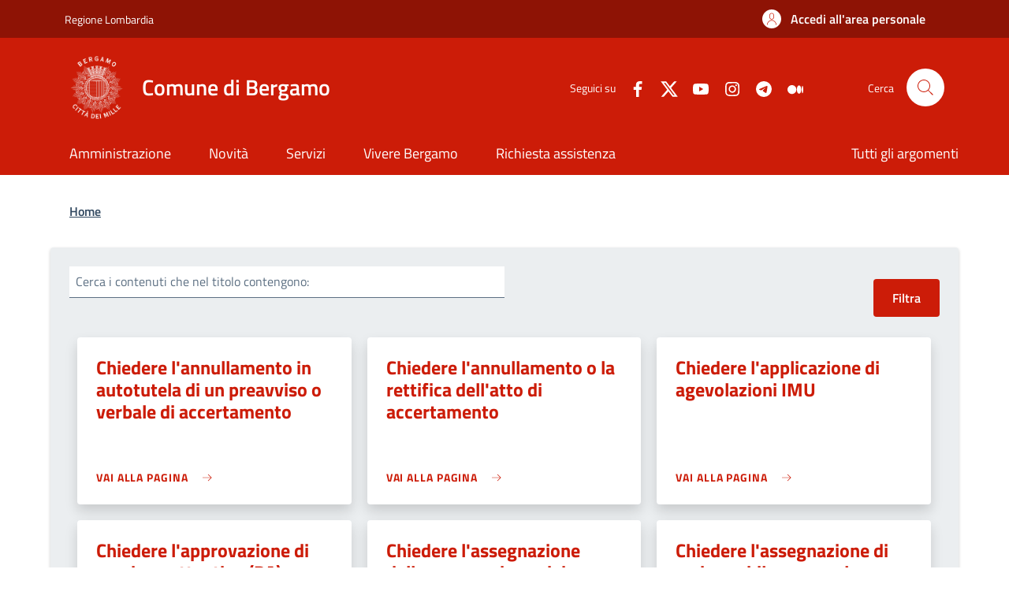

--- FILE ---
content_type: text/html; charset=UTF-8
request_url: https://www.comune.bergamo.it/activity/?q=/activity/1289&page=6
body_size: 9855
content:
<!DOCTYPE html><html lang="it" dir="ltr" prefix="og: https://ogp.me/ns#"><head><meta charset="utf-8" /><script>var _paq = _paq || [];(function(){var u=(("https:" == document.location.protocol) ? "https://nginx.piwik.prod.globogis.srl/" : "https://nginx.piwik.prod.globogis.srl/");_paq.push(["setSiteId", "43"]);_paq.push(["setTrackerUrl", u+"matomo.php"]);if (!window.matomo_search_results_active) {_paq.push(["trackPageView"]);}var d=document,g=d.createElement("script"),s=d.getElementsByTagName("script")[0];g.type="text/javascript";g.defer=true;g.async=true;g.src=u+"matomo.js";s.parentNode.insertBefore(g,s);})();</script><meta name="Generator" content="Drupal 10 (https://www.drupal.org)" /><meta name="MobileOptimized" content="width" /><meta name="HandheldFriendly" content="true" /><meta name="viewport" content="width=device-width, initial-scale=1, shrink-to-fit=no" /><style></style><link rel="icon" href="/sites/default/files/favicon2.ico" type="image/vnd.microsoft.icon" /><title>Sportello Telematico - Comune di Bergamo | Sportello Telematico - Comune di Bergamo</title><link rel="stylesheet" media="all" href="/core/assets/vendor/jquery.ui/themes/base/core.css?t8ps7j" /><link rel="stylesheet" media="all" href="/core/assets/vendor/jquery.ui/themes/base/controlgroup.css?t8ps7j" /><link rel="stylesheet" media="all" href="/core/assets/vendor/jquery.ui/themes/base/checkboxradio.css?t8ps7j" /><link rel="stylesheet" media="all" href="/core/assets/vendor/jquery.ui/themes/base/resizable.css?t8ps7j" /><link rel="stylesheet" media="all" href="/core/assets/vendor/jquery.ui/themes/base/button.css?t8ps7j" /><link rel="stylesheet" media="all" href="/core/assets/vendor/jquery.ui/themes/base/dialog.css?t8ps7j" /><link rel="stylesheet" media="all" href="/core/misc/components/progress.module.css?t8ps7j" /><link rel="stylesheet" media="all" href="/core/misc/components/ajax-progress.module.css?t8ps7j" /><link rel="stylesheet" media="all" href="/core/modules/system/css/components/align.module.css?t8ps7j" /><link rel="stylesheet" media="all" href="/core/modules/system/css/components/fieldgroup.module.css?t8ps7j" /><link rel="stylesheet" media="all" href="/core/modules/system/css/components/container-inline.module.css?t8ps7j" /><link rel="stylesheet" media="all" href="/core/modules/system/css/components/clearfix.module.css?t8ps7j" /><link rel="stylesheet" media="all" href="/core/modules/system/css/components/details.module.css?t8ps7j" /><link rel="stylesheet" media="all" href="/core/modules/system/css/components/hidden.module.css?t8ps7j" /><link rel="stylesheet" media="all" href="/core/modules/system/css/components/item-list.module.css?t8ps7j" /><link rel="stylesheet" media="all" href="/core/modules/system/css/components/js.module.css?t8ps7j" /><link rel="stylesheet" media="all" href="/core/modules/system/css/components/nowrap.module.css?t8ps7j" /><link rel="stylesheet" media="all" href="/core/modules/system/css/components/position-container.module.css?t8ps7j" /><link rel="stylesheet" media="all" href="/core/modules/system/css/components/reset-appearance.module.css?t8ps7j" /><link rel="stylesheet" media="all" href="/core/modules/system/css/components/resize.module.css?t8ps7j" /><link rel="stylesheet" media="all" href="/core/modules/system/css/components/system-status-counter.css?t8ps7j" /><link rel="stylesheet" media="all" href="/core/modules/system/css/components/system-status-report-counters.css?t8ps7j" /><link rel="stylesheet" media="all" href="/core/modules/system/css/components/system-status-report-general-info.css?t8ps7j" /><link rel="stylesheet" media="all" href="/core/modules/system/css/components/tablesort.module.css?t8ps7j" /><link rel="stylesheet" media="all" href="/core/modules/ckeditor5/css/ckeditor5.dialog.fix.css?t8ps7j" /><link rel="stylesheet" media="all" href="/core/modules/views/css/views.module.css?t8ps7j" /><link rel="stylesheet" media="all" href="/core/assets/vendor/jquery.ui/themes/base/theme.css?t8ps7j" /><link rel="stylesheet" media="all" href="/modules/contrib/extlink/css/extlink.css?t8ps7j" /><link rel="stylesheet" media="all" href="/modules/custom/stu_site_web_utilities/css/admin-theme-modify.css?t8ps7j" /><link rel="stylesheet" media="all" href="/themes/custom/stu_italiagov/static_libraries/css/customcolor/customcolor_default.css?t8ps7j" async defer /><link rel="stylesheet preload" media="all" href="https://storage.googleapis.com/maggioli-stu-theme-public-prod/10.30.2/dist/css/bootstrap-italia-red.min.css" as="style" /><link rel="stylesheet" media="all" href="/themes/contrib/bootstrap_italia/css/bootstrap-italia-drupal-fix.css?t8ps7j" /><link rel="stylesheet" media="all" href="/sites/default/files/asset_injector/css/stu_italiagov-7c9c6224b5a95df9f51000d9814cc947.css?t8ps7j" /><style>
@font-face {
font-family: 'Titillium Web';
font-style: normal;
font-weight: 300;
font-display: swap;
src: url('https://storage.googleapis.com/maggioli-stu-theme-public-prod/10.30.2/dist/fonts/Titillium_Web/titillium-web-v10-latin-ext_latin-300.eot');
src: local(''),
url('https://storage.googleapis.com/maggioli-stu-theme-public-prod/10.30.2/dist/fonts/Titillium_Web/titillium-web-v10-latin-ext_latin-300.eot?#iefix') format('embedded-opentype'),
url('https://storage.googleapis.com/maggioli-stu-theme-public-prod/10.30.2/dist/fonts/Titillium_Web/titillium-web-v10-latin-ext_latin-300.woff2') format('woff2'),
url('https://storage.googleapis.com/maggioli-stu-theme-public-prod/10.30.2/dist/fonts/Titillium_Web/titillium-web-v10-latin-ext_latin-300.woff') format('woff'),
url('https://storage.googleapis.com/maggioli-stu-theme-public-prod/10.30.2/dist/fonts/Titillium_Web/titillium-web-v10-latin-ext_latin-300.ttf') format('truetype'),
url('https://storage.googleapis.com/maggioli-stu-theme-public-prod/10.30.2/dist/fonts/Titillium_Web/titillium-web-v10-latin-ext_latin-300.svg#TitilliumWeb') format('svg');
}
@font-face {
font-family: 'Titillium Web';
font-style: italic;
font-weight: 300;
font-display: swap;
src: url('https://storage.googleapis.com/maggioli-stu-theme-public-prod/10.30.2/dist/fonts/Titillium_Web/titillium-web-v10-latin-ext_latin-300italic.eot');
src: local(''),
url('https://storage.googleapis.com/maggioli-stu-theme-public-prod/10.30.2/dist/fonts/Titillium_Web/titillium-web-v10-latin-ext_latin-300italic.eot?#iefix') format('embedded-opentype'),
url('https://storage.googleapis.com/maggioli-stu-theme-public-prod/10.30.2/dist/fonts/Titillium_Web/titillium-web-v10-latin-ext_latin-300italic.woff2') format('woff2'),
url('https://storage.googleapis.com/maggioli-stu-theme-public-prod/10.30.2/dist/fonts/Titillium_Web/titillium-web-v10-latin-ext_latin-300italic.woff') format('woff'),
url('https://storage.googleapis.com/maggioli-stu-theme-public-prod/10.30.2/dist/fonts/Titillium_Web/titillium-web-v10-latin-ext_latin-300italic.ttf') format('truetype'),
url('https://storage.googleapis.com/maggioli-stu-theme-public-prod/10.30.2/dist/fonts/Titillium_Web/titillium-web-v10-latin-ext_latin-300italic.svg#TitilliumWeb') format('svg');
}
@font-face {
font-family: 'Titillium Web';
font-style: normal;
font-weight: 400;
font-display: swap;
src: url('https://storage.googleapis.com/maggioli-stu-theme-public-prod/10.30.2/dist/fonts/Titillium_Web/titillium-web-v10-latin-ext_latin-regular.eot');
src: local(''),
url('https://storage.googleapis.com/maggioli-stu-theme-public-prod/10.30.2/dist/fonts/Titillium_Web/titillium-web-v10-latin-ext_latin-regular.eot?#iefix') format('embedded-opentype'),
url('https://storage.googleapis.com/maggioli-stu-theme-public-prod/10.30.2/dist/fonts/Titillium_Web/titillium-web-v10-latin-ext_latin-regular.woff2') format('woff2'),
url('https://storage.googleapis.com/maggioli-stu-theme-public-prod/10.30.2/dist/fonts/Titillium_Web/titillium-web-v10-latin-ext_latin-regular.woff') format('woff'),
url('https://storage.googleapis.com/maggioli-stu-theme-public-prod/10.30.2/dist/fonts/Titillium_Web/titillium-web-v10-latin-ext_latin-regular.ttf') format('truetype'),
url('https://storage.googleapis.com/maggioli-stu-theme-public-prod/10.30.2/dist/fonts/Titillium_Web/titillium-web-v10-latin-ext_latin-regular.svg#TitilliumWeb') format('svg');
}
@font-face {
font-family: 'Titillium Web';
font-style: italic;
font-weight: 400;
font-display: swap;
src: url('https://storage.googleapis.com/maggioli-stu-theme-public-prod/10.30.2/dist/fonts/Titillium_Web/titillium-web-v10-latin-ext_latin-italic.eot');
src: local(''),
url('https://storage.googleapis.com/maggioli-stu-theme-public-prod/10.30.2/dist/fonts/Titillium_Web/titillium-web-v10-latin-ext_latin-italic.eot?#iefix') format('embedded-opentype'),
url('https://storage.googleapis.com/maggioli-stu-theme-public-prod/10.30.2/dist/fonts/Titillium_Web/titillium-web-v10-latin-ext_latin-italic.woff2') format('woff2'),
url('https://storage.googleapis.com/maggioli-stu-theme-public-prod/10.30.2/dist/fonts/Titillium_Web/titillium-web-v10-latin-ext_latin-italic.woff') format('woff'),
url('https://storage.googleapis.com/maggioli-stu-theme-public-prod/10.30.2/dist/fonts/Titillium_Web/titillium-web-v10-latin-ext_latin-italic.ttf') format('truetype'),
url('https://storage.googleapis.com/maggioli-stu-theme-public-prod/10.30.2/dist/fonts/Titillium_Web/titillium-web-v10-latin-ext_latin-italic.svg#TitilliumWeb') format('svg');
}
@font-face {
font-family: 'Titillium Web';
font-style: normal;
font-weight: 700;
font-display: swap;
src: url('https://storage.googleapis.com/maggioli-stu-theme-public-prod/10.30.2/dist/fonts/Titillium_Web/titillium-web-v10-latin-ext_latin-700.eot');
src: local(''),
url('https://storage.googleapis.com/maggioli-stu-theme-public-prod/10.30.2/dist/fonts/Titillium_Web/titillium-web-v10-latin-ext_latin-700.eot?#iefix') format('embedded-opentype'),
url('https://storage.googleapis.com/maggioli-stu-theme-public-prod/10.30.2/dist/fonts/Titillium_Web/titillium-web-v10-latin-ext_latin-700.woff2') format('woff2'),
url('https://storage.googleapis.com/maggioli-stu-theme-public-prod/10.30.2/dist/fonts/Titillium_Web/titillium-web-v10-latin-ext_latin-700.woff') format('woff'),
url('https://storage.googleapis.com/maggioli-stu-theme-public-prod/10.30.2/dist/fonts/Titillium_Web/titillium-web-v10-latin-ext_latin-700.ttf') format('truetype'),
url('https://storage.googleapis.com/maggioli-stu-theme-public-prod/10.30.2/dist/fonts/Titillium_Web/titillium-web-v10-latin-ext_latin-700.svg#TitilliumWeb') format('svg');
}
@font-face {
font-family: 'Titillium Web';
font-style: italic;
font-weight: 700;
font-display: swap;
src: url('https://storage.googleapis.com/maggioli-stu-theme-public-prod/10.30.2/dist/fonts/Titillium_Web/titillium-web-v10-latin-ext_latin-700italic.eot');
src: local(''),
url('https://storage.googleapis.com/maggioli-stu-theme-public-prod/10.30.2/dist/fonts/Titillium_Web/titillium-web-v10-latin-ext_latin-700italic.eot?#iefix') format('embedded-opentype'),
url('https://storage.googleapis.com/maggioli-stu-theme-public-prod/10.30.2/dist/fonts/Titillium_Web/titillium-web-v10-latin-ext_latin-700italic.woff2') format('woff2'),
url('https://storage.googleapis.com/maggioli-stu-theme-public-prod/10.30.2/dist/fonts/Titillium_Web/titillium-web-v10-latin-ext_latin-700italic.woff') format('woff'),
url('https://storage.googleapis.com/maggioli-stu-theme-public-prod/10.30.2/dist/fonts/Titillium_Web/titillium-web-v10-latin-ext_latin-700italic.ttf') format('truetype'),
url('https://storage.googleapis.com/maggioli-stu-theme-public-prod/10.30.2/dist/fonts/Titillium_Web/titillium-web-v10-latin-ext_latin-700italic.svg#TitilliumWeb') format('svg');
}
@font-face {
font-family: 'Titillium Web';
font-style: normal;
font-weight: 600;
font-display: swap;
src: url('https://storage.googleapis.com/maggioli-stu-theme-public-prod/10.30.2/dist/fonts/Titillium_Web/titillium-web-v10-latin-ext_latin-600.eot');
src: local(''),
url('https://storage.googleapis.com/maggioli-stu-theme-public-prod/10.30.2/dist/fonts/Titillium_Web/titillium-web-v10-latin-ext_latin-600.eot?#iefix') format('embedded-opentype'),
url('https://storage.googleapis.com/maggioli-stu-theme-public-prod/10.30.2/dist/fonts/Titillium_Web/titillium-web-v10-latin-ext_latin-600.woff2') format('woff2'),
url('https://storage.googleapis.com/maggioli-stu-theme-public-prod/10.30.2/dist/fonts/Titillium_Web/titillium-web-v10-latin-ext_latin-600.woff') format('woff'),
url('https://storage.googleapis.com/maggioli-stu-theme-public-prod/10.30.2/dist/fonts/Titillium_Web/titillium-web-v10-latin-ext_latin-600.ttf') format('truetype'),
url('https://storage.googleapis.com/maggioli-stu-theme-public-prod/10.30.2/dist/fonts/Titillium_Web/titillium-web-v10-latin-ext_latin-600.svg#TitilliumWeb') format('svg');
}
@font-face {
font-family: 'Titillium Web';
font-style: italic;
font-weight: 600;
font-display: swap;
src: url('https://storage.googleapis.com/maggioli-stu-theme-public-prod/10.30.2/dist/fonts/Titillium_Web/titillium-web-v10-latin-ext_latin-600italic.eot');
src: local(''),
url('https://storage.googleapis.com/maggioli-stu-theme-public-prod/10.30.2/dist/fonts/Titillium_Web/titillium-web-v10-latin-ext_latin-600italic.eot?#iefix') format('embedded-opentype'),
url('https://storage.googleapis.com/maggioli-stu-theme-public-prod/10.30.2/dist/fonts/Titillium_Web/titillium-web-v10-latin-ext_latin-600italic.woff2') format('woff2'),
url('https://storage.googleapis.com/maggioli-stu-theme-public-prod/10.30.2/dist/fonts/Titillium_Web/titillium-web-v10-latin-ext_latin-600italic.woff') format('woff'),
url('https://storage.googleapis.com/maggioli-stu-theme-public-prod/10.30.2/dist/fonts/Titillium_Web/titillium-web-v10-latin-ext_latin-600italic.ttf') format('truetype'),
url('https://storage.googleapis.com/maggioli-stu-theme-public-prod/10.30.2/dist/fonts/Titillium_Web/titillium-web-v10-latin-ext_latin-600italic.svg#TitilliumWeb') format('svg');
}
@font-face {
font-family: 'Lora';
font-style: normal;
font-weight: 400;
font-display: swap;
src: url('https://storage.googleapis.com/maggioli-stu-theme-public-prod/10.30.2/dist/fonts/Lora/lora-v20-latin-ext_latin-regular.eot');
src: local(''),
url('https://storage.googleapis.com/maggioli-stu-theme-public-prod/10.30.2/dist/fonts/Lora/lora-v20-latin-ext_latin-regular.eot?#iefix') format('embedded-opentype'),
url('https://storage.googleapis.com/maggioli-stu-theme-public-prod/10.30.2/dist/fonts/Lora/lora-v20-latin-ext_latin-regular.woff2') format('woff2'),
url('https://storage.googleapis.com/maggioli-stu-theme-public-prod/10.30.2/dist/fonts/Lora/lora-v20-latin-ext_latin-regular.woff') format('woff'),
url('https://storage.googleapis.com/maggioli-stu-theme-public-prod/10.30.2/dist/fonts/Lora/lora-v20-latin-ext_latin-regular.ttf') format('truetype'),
url('https://storage.googleapis.com/maggioli-stu-theme-public-prod/10.30.2/dist/fonts/Lora/lora-v20-latin-ext_latin-regular.svg#Lora') format('svg');
}
@font-face {
font-family: 'Lora';
font-style: normal;
font-weight: 700;
font-display: swap;
src: url('https://storage.googleapis.com/maggioli-stu-theme-public-prod/10.30.2/dist/fonts/Lora/lora-v20-latin-ext_latin-700.eot');
src: local(''),
url('https://storage.googleapis.com/maggioli-stu-theme-public-prod/10.30.2/dist/fonts/Lora/lora-v20-latin-ext_latin-700.eot?#iefix') format('embedded-opentype'),
url('https://storage.googleapis.com/maggioli-stu-theme-public-prod/10.30.2/dist/fonts/Lora/lora-v20-latin-ext_latin-700.woff2') format('woff2'),
url('https://storage.googleapis.com/maggioli-stu-theme-public-prod/10.30.2/dist/fonts/Lora/lora-v20-latin-ext_latin-700.woff') format('woff'),
url('https://storage.googleapis.com/maggioli-stu-theme-public-prod/10.30.2/dist/fonts/Lora/lora-v20-latin-ext_latin-700.ttf') format('truetype'),
url('https://storage.googleapis.com/maggioli-stu-theme-public-prod/10.30.2/dist/fonts/Lora/lora-v20-latin-ext_latin-700.svg#Lora') format('svg');
}
@font-face {
font-family: 'Lora';
font-style: italic;
font-weight: 400;
font-display: swap;
src: url('https://storage.googleapis.com/maggioli-stu-theme-public-prod/10.30.2/dist/fonts/Lora/lora-v20-latin-ext_latin-italic.eot');
src: local(''),
url('https://storage.googleapis.com/maggioli-stu-theme-public-prod/10.30.2/dist/fonts/Lora/lora-v20-latin-ext_latin-italic.eot?#iefix') format('embedded-opentype'),
url('https://storage.googleapis.com/maggioli-stu-theme-public-prod/10.30.2/dist/fonts/Lora/lora-v20-latin-ext_latin-italic.woff2') format('woff2'),
url('https://storage.googleapis.com/maggioli-stu-theme-public-prod/10.30.2/dist/fonts/Lora/lora-v20-latin-ext_latin-italic.woff') format('woff'),
url('https://storage.googleapis.com/maggioli-stu-theme-public-prod/10.30.2/dist/fonts/Lora/lora-v20-latin-ext_latin-italic.ttf') format('truetype'),
url('https://storage.googleapis.com/maggioli-stu-theme-public-prod/10.30.2/dist/fonts/Lora/lora-v20-latin-ext_latin-italic.svg#Lora') format('svg');
}
@font-face {
font-family: 'Lora';
font-style: italic;
font-weight: 700;
font-display: swap;
src: url('https://storage.googleapis.com/maggioli-stu-theme-public-prod/10.30.2/dist/fonts/Lora/lora-v20-latin-ext_latin-700italic.eot');
src: local(''),
url('https://storage.googleapis.com/maggioli-stu-theme-public-prod/10.30.2/dist/fonts/Lora/lora-v20-latin-ext_latin-700italic.eot?#iefix') format('embedded-opentype'),
url('https://storage.googleapis.com/maggioli-stu-theme-public-prod/10.30.2/dist/fonts/Lora/lora-v20-latin-ext_latin-700italic.woff2') format('woff2'),
url('https://storage.googleapis.com/maggioli-stu-theme-public-prod/10.30.2/dist/fonts/Lora/lora-v20-latin-ext_latin-700italic.woff') format('woff'),
url('https://storage.googleapis.com/maggioli-stu-theme-public-prod/10.30.2/dist/fonts/Lora/lora-v20-latin-ext_latin-700italic.ttf') format('truetype'),
url('https://storage.googleapis.com/maggioli-stu-theme-public-prod/10.30.2/dist/fonts/Lora/lora-v20-latin-ext_latin-700italic.svg#Lora') format('svg');
}
@font-face {
font-family: 'Roboto Mono';
font-style: normal;
font-weight: 400;
font-display: swap;
src: url('https://storage.googleapis.com/maggioli-stu-theme-public-prod/10.30.2/dist/fonts/Roboto_Mono/roboto-mono-v13-latin-ext_latin-regular.eot');
src: local(''),
url('https://storage.googleapis.com/maggioli-stu-theme-public-prod/10.30.2/dist/fonts/Roboto_Mono/roboto-mono-v13-latin-ext_latin-regular.eot?#iefix') format('embedded-opentype'),
url('https://storage.googleapis.com/maggioli-stu-theme-public-prod/10.30.2/dist/fonts/Roboto_Mono/roboto-mono-v13-latin-ext_latin-regular.woff2') format('woff2'),
url('https://storage.googleapis.com/maggioli-stu-theme-public-prod/10.30.2/dist/fonts/Roboto_Mono/roboto-mono-v13-latin-ext_latin-regular.woff') format('woff'),
url('https://storage.googleapis.com/maggioli-stu-theme-public-prod/10.30.2/dist/fonts/Roboto_Mono/roboto-mono-v13-latin-ext_latin-regular.ttf') format('truetype'),
url('https://storage.googleapis.com/maggioli-stu-theme-public-prod/10.30.2/dist/fonts/Roboto_Mono/roboto-mono-v13-latin-ext_latin-regular.svg#RobotoMono') format('svg');
}
@font-face {
font-family: 'Roboto Mono';
font-style: normal;
font-weight: 700;
font-display: swap;
src: url('https://storage.googleapis.com/maggioli-stu-theme-public-prod/10.30.2/dist/fonts/Roboto_Mono/roboto-mono-v13-latin-ext_latin-700.eot');
src: local(''),
url('https://storage.googleapis.com/maggioli-stu-theme-public-prod/10.30.2/dist/fonts/Roboto_Mono/roboto-mono-v13-latin-ext_latin-700.eot?#iefix') format('embedded-opentype'),
url('https://storage.googleapis.com/maggioli-stu-theme-public-prod/10.30.2/dist/fonts/Roboto_Mono/roboto-mono-v13-latin-ext_latin-700.woff2') format('woff2'),
url('https://storage.googleapis.com/maggioli-stu-theme-public-prod/10.30.2/dist/fonts/Roboto_Mono/roboto-mono-v13-latin-ext_latin-700.woff') format('woff'),
url('https://storage.googleapis.com/maggioli-stu-theme-public-prod/10.30.2/dist/fonts/Roboto_Mono/roboto-mono-v13-latin-ext_latin-700.ttf') format('truetype'),
url('https://storage.googleapis.com/maggioli-stu-theme-public-prod/10.30.2/dist/fonts/Roboto_Mono/roboto-mono-v13-latin-ext_latin-700.svg#RobotoMono') format('svg');
}
@font-face {
font-family: 'Roboto Mono';
font-style: italic;
font-weight: 400;
font-display: swap;
src: url('https://storage.googleapis.com/maggioli-stu-theme-public-prod/10.30.2/dist/fonts/Roboto_Mono/roboto-mono-v13-latin-ext_latin-italic.eot');
src: local(''),
url('https://storage.googleapis.com/maggioli-stu-theme-public-prod/10.30.2/dist/fonts/Roboto_Mono/roboto-mono-v13-latin-ext_latin-italic.eot?#iefix') format('embedded-opentype'),
url('https://storage.googleapis.com/maggioli-stu-theme-public-prod/10.30.2/dist/fonts/Roboto_Mono/roboto-mono-v13-latin-ext_latin-italic.woff2') format('woff2'),
url('https://storage.googleapis.com/maggioli-stu-theme-public-prod/10.30.2/dist/fonts/Roboto_Mono/roboto-mono-v13-latin-ext_latin-italic.woff') format('woff'),
url('https://storage.googleapis.com/maggioli-stu-theme-public-prod/10.30.2/dist/fonts/Roboto_Mono/roboto-mono-v13-latin-ext_latin-italic.ttf') format('truetype'),
url('https://storage.googleapis.com/maggioli-stu-theme-public-prod/10.30.2/dist/fonts/Roboto_Mono/roboto-mono-v13-latin-ext_latin-italic.svg#RobotoMono') format('svg');
}
@font-face {
font-family: 'Roboto Mono';
font-style: italic;
font-weight: 700;
font-display: swap;
src: url('https://storage.googleapis.com/maggioli-stu-theme-public-prod/10.30.2/dist/fonts/Roboto_Mono/roboto-mono-v13-latin-ext_latin-700italic.eot');
src: local(''),
url('https://storage.googleapis.com/maggioli-stu-theme-public-prod/10.30.2/dist/fonts/Roboto_Mono/roboto-mono-v13-latin-ext_latin-700italic.eot?#iefix') format('embedded-opentype'),
url('https://storage.googleapis.com/maggioli-stu-theme-public-prod/10.30.2/dist/fonts/Roboto_Mono/roboto-mono-v13-latin-ext_latin-700italic.woff2') format('woff2'),
url('https://storage.googleapis.com/maggioli-stu-theme-public-prod/10.30.2/dist/fonts/Roboto_Mono/roboto-mono-v13-latin-ext_latin-700italic.woff') format('woff'),
url('https://storage.googleapis.com/maggioli-stu-theme-public-prod/10.30.2/dist/fonts/Roboto_Mono/roboto-mono-v13-latin-ext_latin-700italic.ttf') format('truetype'),
url('https://storage.googleapis.com/maggioli-stu-theme-public-prod/10.30.2/dist/fonts/Roboto_Mono/roboto-mono-v13-latin-ext_latin-700italic.svg#RobotoMono') format('svg');
}
</style></head><body class="no-gin--toolbar-active user-anonymous path-activity"><div class="skiplinks"> <a href="#it-main-content" class="visually-hidden focusable visually-hidden-focusable"> Salta al contenuto principale </a> <a href="#it-skip-to-footer-content" class="visually-hidden focusable visually-hidden-focusable"> Skip to footer content </a></div> <a class="back-to-top shadow" href="#" data-bs-toggle="backtotop" title="Back to top"><span class="visually-hidden">Back to top</span><svg class="icon icon-light" role="img" aria-hidden="true"><use href="https://storage.googleapis.com/maggioli-stu-theme-public-prod/10.30.2/themes/custom/stu_italiagov/dist/svg/sprites.svg#it-arrow-up" xlink:href="https://storage.googleapis.com/maggioli-stu-theme-public-prod/10.30.2/themes/custom/stu_italiagov/dist/svg/sprites.svg#it-arrow-up"></use></svg></a><div class="dialog-off-canvas-main-canvas" data-off-canvas-main-canvas><div id="page-default"> <header class="it-header-wrapper d-print-none it-header-sticky" data-bs-toggle="sticky" data-bs-position-type="fixed" data-bs-sticky-class-name="is-sticky" data-bs-target="#header-nav-wrapper"><div class="it-header-slim-wrapper"><div class="container"><div class="row"><div class="col-12"><div class="it-header-slim-wrapper-content"><a class="d-lg-block navbar-brand" href="http://www.regione.lombardia.it/" target="_blank" title="Go to Regione Lombardia">Regione Lombardia</a><div class="it-header-slim-right-zone"><a data-element="personal-area-login" class="btn btn-primary btn-sm btn-icon btn-full" role="button" title="Accedi all&#039;area personale" href="/auth-service/login" aria-label="Accedi all&#039;area personale" ><span class="rounded-icon" aria-hidden="true"><svg class="icon icon-sm icon-primary" role="img" aria-hidden="true"><use href="https://storage.googleapis.com/maggioli-stu-theme-public-prod/10.30.2/themes/custom/stu_italiagov/dist/svg/sprites.svg#it-user" xlink:href="https://storage.googleapis.com/maggioli-stu-theme-public-prod/10.30.2/themes/custom/stu_italiagov/dist/svg/sprites.svg#it-user"></use></svg></span>&nbsp; <span class="d-none d-lg-block">Accedi all'area personale</span></a></div></div></div></div></div></div><div class="it-nav-wrapper"><div class="it-header-center-wrapper"><div class="container"><div class="row"><div class="col-12"><div class="it-header-center-content-wrapper"><div class="it-brand-wrapper ps-lg-0"><a href="/" title="Home" rel="home"><img src="/sites/default/files/theme/logo_sito.png" alt="Logo ente Comune di Bergamo" class="icon" /><div class="it-brand-text"><div class="it-brand-title">Comune di Bergamo</div><div class="it-brand-tagline d-none d-md-block"></div></div></a></div><div class="it-right-zone"><div class="it-socials d-none d-md-flex"><span>Seguici su</span><ul><li><a href="https://www.facebook.com/comunedibergamo" rel="noopener" aria-label="Facebook" target="_blank"><svg role="img" aria-label="facebook" class="icon" aria-hidden="true"><use href="https://storage.googleapis.com/maggioli-stu-theme-public-prod/10.30.2/themes/custom/stu_italiagov/dist/svg/sprites.svg#it-facebook" xlink:href="https://storage.googleapis.com/maggioli-stu-theme-public-prod/10.30.2/themes/custom/stu_italiagov/dist/svg/sprites.svg#it-facebook"></use></svg></a></li><li><a href="https://twitter.com/comunedibergamo" rel="noopener" aria-label="Twitter" target="_blank"><svg role="img" aria-label="X" class="icon" aria-hidden="true" viewBox="0 0 24 24"><g><path d="M18.244 2.25h3.308l-7.227 8.26 8.502 11.24H16.17l-5.214-6.817L4.99 21.75H1.68l7.73-8.835L1.254 2.25H8.08l4.713 6.231zm-1.161 17.52h1.833L7.084 4.126H5.117z"></path></g></svg></a></li><li><a href="https://www.youtube.com/user/comunebg" rel="noopener" aria-label="YouTube" target="_blank"><svg role="img" aria-label="youtube" class="icon" aria-hidden="true"><use href="https://storage.googleapis.com/maggioli-stu-theme-public-prod/10.30.2/themes/custom/stu_italiagov/dist/svg/sprites.svg#it-youtube" xlink:href="https://storage.googleapis.com/maggioli-stu-theme-public-prod/10.30.2/themes/custom/stu_italiagov/dist/svg/sprites.svg#it-youtube"></use></svg></a></li><li><a href="https://www.instagram.com/comunedibergamo/?hl=it" rel="noopener" aria-label="Instagram" target="_blank"><svg role="img" aria-label="instagram" class="icon" aria-hidden="true"><use href="https://storage.googleapis.com/maggioli-stu-theme-public-prod/10.30.2/themes/custom/stu_italiagov/dist/svg/sprites.svg#it-instagram" xlink:href="https://storage.googleapis.com/maggioli-stu-theme-public-prod/10.30.2/themes/custom/stu_italiagov/dist/svg/sprites.svg#it-instagram"></use></svg></a></li><li><a href="https://web.telegram.org/#/im?p=@comunedibergamo" rel="noopener" aria-label="Telegram" target="_blank"><svg role="img" aria-label="telegram" class="icon" aria-hidden="true"><use href="https://storage.googleapis.com/maggioli-stu-theme-public-prod/10.30.2/themes/custom/stu_italiagov/dist/svg/sprites.svg#it-telegram" xlink:href="https://storage.googleapis.com/maggioli-stu-theme-public-prod/10.30.2/themes/custom/stu_italiagov/dist/svg/sprites.svg#it-telegram"></use></svg></a></li><li><a href="https://medium.com/@ComunediBergamo" rel="noopener" aria-label="Medium" target="_blank"><svg role="img" aria-label="medium" class="icon" aria-hidden="true"><use href="https://storage.googleapis.com/maggioli-stu-theme-public-prod/10.30.2/themes/custom/stu_italiagov/dist/svg/sprites.svg#it-medium" xlink:href="https://storage.googleapis.com/maggioli-stu-theme-public-prod/10.30.2/themes/custom/stu_italiagov/dist/svg/sprites.svg#it-medium"></use></svg></a></li></ul></div><div class="it-search-wrapper"><span class="d-none d-md-block">Cerca</span><a class="search-link rounded-icon" aria-label="Site search" title="Site search" href="/ricerca" ><svg class="icon" role="img" aria-hidden="true"><use href="https://storage.googleapis.com/maggioli-stu-theme-public-prod/10.30.2/themes/custom/stu_italiagov/dist/svg/sprites.svg#it-search" xlink:href="https://storage.googleapis.com/maggioli-stu-theme-public-prod/10.30.2/themes/custom/stu_italiagov/dist/svg/sprites.svg#it-search"></use></svg></a></div></div></div></div></div></div></div><div id="header-nav-wrapper" class="it-header-navbar-wrapper"><div class="container"><div class="row"><div class="col-12"><div class="navbar navbar-expand-md has-megamenu"><button class="custom-navbar-toggler" type="button" aria-controls="header_nav-main-navbar" aria-expanded="false" aria-label="Show/hide navigation bar" data-bs-toggle="navbarcollapsible" data-bs-target="#header_nav-main-navbar" ><svg class="icon icon-white" role="img" aria-hidden="true"><use href="https://storage.googleapis.com/maggioli-stu-theme-public-prod/10.30.2/themes/custom/stu_italiagov/dist/svg/sprites.svg#it-burger" xlink:href="https://storage.googleapis.com/maggioli-stu-theme-public-prod/10.30.2/themes/custom/stu_italiagov/dist/svg/sprites.svg#it-burger"></use></svg></button><div id="header_nav-main-navbar" class="navbar-collapsable"><div class="overlay" style="display: none;"></div><div class="close-div"><button class="btn close-menu" type="button"><span class="visually-hidden">Hide navigation</span><svg class="icon" role="img" aria-hidden="true"><use href="https://storage.googleapis.com/maggioli-stu-theme-public-prod/10.30.2/themes/custom/stu_italiagov/dist/svg/sprites.svg#it-close-big" xlink:href="https://storage.googleapis.com/maggioli-stu-theme-public-prod/10.30.2/themes/custom/stu_italiagov/dist/svg/sprites.svg#it-close-big"></use></svg></button></div><div class="menu-wrapper d-lg-flex"> <nav aria-label="Main navigation menu" class="ps-lg-0 flex-grow-1"><ul data-block="header_nav agid_main_navigation" data-element="main-navigation" class="ps-lg-0 navbar-nav"><li class="nav-item"><a href="/amministrazione" data-element="management" class="nav-link" data-drupal-link-system-path="node/747984"><span>Amministrazione</span></a></li><li class="nav-item"><a href="/novita" data-element="news" class="nav-link" data-drupal-link-system-path="node/747991"><span>Novità</span></a></li><li class="nav-item"><a href="/servizi" data-element="all-services" class="nav-link" data-drupal-link-system-path="node/747985"><span>Servizi</span></a></li><li class="nav-item"><a href="/vivere-il-comune" data-element="live" class="nav-link" data-drupal-link-system-path="node/747990"><span>Vivere Bergamo</span></a></li><li class="nav-item"><a href="https://www.comune.bergamo.it/richiesta-assistenza" class="nav-link"><span>Richiesta assistenza </span></a></li></ul></nav> <nav aria-label="Secondary menu" class="pe-xl-0"><ul data-block="header_nav agidsecondarymenu" class="navbar-secondary pe-xl-0 navbar-nav"><li class="nav-item"><a href="/argomenti" data-element="all-topics" class="nav-link" data-drupal-link-system-path="node/747986"><span>Tutti gli argomenti</span></a></li></ul></nav></div></div></div></div></div></div></div></div></header> <main id="it-main-content" class="pb-2 mb-2"><section class="it-breadcrumb__wrapper px-4 mt-4 container" aria-label="Breadcrumb section"><div class="row"><div class="col px-lg-4"><div class="region region-breadcrumb" id="it-region-breadcrumb"><div id="block-stu-italiagov-breadcrumbs" class="block block-system-breadcrumb-block" id="it-block-stu-italiagov-breadcrumbs" ><nav class="breadcrumb-container" aria-labelledby="system-breadcrumb"><h2 id="system-breadcrumb" class="visually-hidden">Briciole di pane</h2><ol class="breadcrumb rounded-0" data-element="breadcrumb"><li class="ps-0 breadcrumb-item active" aria-current="page" ><a class="fw-semibold" href="/">Home</a></li></ol></nav></div></div></div></div></section><div class="it-page-title__wrapper container"><div class="row"><div class="col"><div class="region region-title" id="it-region-title"><div id="block-stu-italiagov-page-title" class="block block-page-title-block" id="it-block-stu-italiagov-page-title" ><h1></h1></div></div></div></div></div><div class="it-local-tasks_wrapper d-print-none container"></div><div class="it-notification__wrapper container"><div class="region region-notification" id="it-region-notification"><div data-drupal-messages-fallback class="hidden"></div></div></div><div class="container"><div class="row"><div class="col-12"><div class="it-content__wrapper"><div class="region region-content" id="it-region-content"><div id="block-stu-italiagov-content" class="block block-system-main-block" id="it-block-stu-italiagov-content" ><div class="views-element-container"><div class="view view-stu-homepage view-name-stu-homepage view-display-id-page_1 js-view-dom-id-3b4e474e0555d8a5388712b8664cb94c8dadd72e8badab439c6301542b555833"><form class="views-exposed-form needs-validation" data-drupal-selector="views-exposed-form-stu-homepage-page-1" action="/activity" method="get" id="views-exposed-form-stu-homepage-page-1" accept-charset="UTF-8"><div class="form-group js-form-item form-item js-form-type-textfield form-item-title js-form-item-title"><label for="edit-title">Cerca i contenuti che nel titolo contengono:</label><input data-drupal-selector="edit-title" type="text" id="edit-title" name="title" value="" size="30" maxlength="128" class="form-textfield form-control" /></div><div data-drupal-selector="edit-actions" class="form-actions text-align-left js-form-wrapper form-wrapper" id="edit-actions"><input class="btn btn-primary form-submit" data-drupal-selector="edit-submit-stu-homepage" type="submit" id="edit-submit-stu-homepage" value="Filtra" /></div></form><div class="views-row"><article class="node node--type-stu-action node--view-mode-teaser teaser card-shadow"><div class="card card-teaser shadow mt-3 rounded"><div class="card-body pb-5"><h3 class="card-title h5"><a href="/action%3Ac_a794%3Aannullamento.preavviso.verbale" class="text-decoration-none" data-focus-mouse="false"><span>Chiedere l&#039;annullamento in autotutela di un preavviso o verbale di accertamento</span></a></h3><div class="card-text"><div class="field--name-body"></div></div></div><a class="read-more" role="link" alt="Vai alla pagina
Chiedere l&amp;#039;annullamento in autotutela di un preavviso o verbale di accertamento
" href="/action%3Ac_a794%3Aannullamento.preavviso.verbale"><span class="text">Vai alla pagina</span><script>
console.warn('The @bootstrap_italia_components/icon/icon.twig component is deprecated, use @bi-bcl/icon/icon.html.twig instead.');
</script><svg class="icon node node--type-stu-action node--view-mode-teaser teaser card-shadow" role="img" aria-hidden="true"><use href="https://storage.googleapis.com/maggioli-stu-theme-public-prod/10.30.2/themes/custom/stu_italiagov/dist/svg/sprites.svg#it-arrow-right" xlink:href="https://storage.googleapis.com/maggioli-stu-theme-public-prod/10.30.2/themes/custom/stu_italiagov/dist/svg/sprites.svg#it-arrow-right"></use></svg></a></div></article></div><div class="views-row"><article class="node node--type-stu-action node--view-mode-teaser teaser card-shadow"><div class="card card-teaser shadow mt-3 rounded"><div class="card-body pb-5"><h3 class="card-title h5"><a href="/action%3Ac_a794%3Aaccertamento.tributario%3Briesame.autotutela" class="text-decoration-none" data-focus-mouse="false"><span>Chiedere l&#039;annullamento o la rettifica dell&#039;atto di accertamento</span></a></h3><div class="card-text"><div class="field--name-body"></div></div></div><a class="read-more" role="link" alt="Vai alla pagina
Chiedere l&amp;#039;annullamento o la rettifica dell&amp;#039;atto di accertamento
" href="/action%3Ac_a794%3Aaccertamento.tributario%3Briesame.autotutela"><span class="text">Vai alla pagina</span><script>
console.warn('The @bootstrap_italia_components/icon/icon.twig component is deprecated, use @bi-bcl/icon/icon.html.twig instead.');
</script><svg class="icon node node--type-stu-action node--view-mode-teaser teaser card-shadow" role="img" aria-hidden="true"><use href="https://storage.googleapis.com/maggioli-stu-theme-public-prod/10.30.2/themes/custom/stu_italiagov/dist/svg/sprites.svg#it-arrow-right" xlink:href="https://storage.googleapis.com/maggioli-stu-theme-public-prod/10.30.2/themes/custom/stu_italiagov/dist/svg/sprites.svg#it-arrow-right"></use></svg></a></div></article></div><div class="views-row"><article class="node node--type-stu-action node--view-mode-teaser teaser card-shadow"><div class="card card-teaser shadow mt-3 rounded"><div class="card-body pb-5"><h3 class="card-title h5"><a href="/action%3Ac_a794%3Aimposta.municipale.unica%3Bagevolazioni" class="text-decoration-none" data-focus-mouse="false"><span>Chiedere l&#039;applicazione di agevolazioni IMU</span></a></h3><div class="card-text"><div class="field--name-body"></div></div></div><a class="read-more" role="link" alt="Vai alla pagina
Chiedere l&amp;#039;applicazione di agevolazioni IMU
" href="/action%3Ac_a794%3Aimposta.municipale.unica%3Bagevolazioni"><span class="text">Vai alla pagina</span><script>
console.warn('The @bootstrap_italia_components/icon/icon.twig component is deprecated, use @bi-bcl/icon/icon.html.twig instead.');
</script><svg class="icon node node--type-stu-action node--view-mode-teaser teaser card-shadow" role="img" aria-hidden="true"><use href="https://storage.googleapis.com/maggioli-stu-theme-public-prod/10.30.2/themes/custom/stu_italiagov/dist/svg/sprites.svg#it-arrow-right" xlink:href="https://storage.googleapis.com/maggioli-stu-theme-public-prod/10.30.2/themes/custom/stu_italiagov/dist/svg/sprites.svg#it-arrow-right"></use></svg></a></div></article></div><div class="views-row"><article class="node node--type-stu-action node--view-mode-teaser teaser card-shadow"><div class="card card-teaser shadow mt-3 rounded"><div class="card-body pb-5"><h3 class="card-title h5"><a href="/action%3Ac_a794%3Apiani.attuativi%3Bapprovazione" class="text-decoration-none" data-focus-mouse="false"><span>Chiedere l&#039;approvazione di un piano attuativo (PA)</span></a></h3><div class="card-text"><div class="field--name-body"><p>I piani attuativi (PA) sono atti di pianificazione urbanistica comunale che definiscono nel dettaglio le previsioni del piano di governo del territorio (PGT) (<a href="https://w"></a></p></div></div></div><a class="read-more" role="link" alt="Vai alla pagina
Chiedere l&amp;#039;approvazione di un piano attuativo (PA)
" href="/action%3Ac_a794%3Apiani.attuativi%3Bapprovazione"><span class="text">Vai alla pagina</span><script>
console.warn('The @bootstrap_italia_components/icon/icon.twig component is deprecated, use @bi-bcl/icon/icon.html.twig instead.');
</script><svg class="icon node node--type-stu-action node--view-mode-teaser teaser card-shadow" role="img" aria-hidden="true"><use href="https://storage.googleapis.com/maggioli-stu-theme-public-prod/10.30.2/themes/custom/stu_italiagov/dist/svg/sprites.svg#it-arrow-right" xlink:href="https://storage.googleapis.com/maggioli-stu-theme-public-prod/10.30.2/themes/custom/stu_italiagov/dist/svg/sprites.svg#it-arrow-right"></use></svg></a></div></article></div><div class="views-row"><article class="node node--type-stu-action node--view-mode-teaser teaser card-shadow"><div class="card card-teaser shadow mt-3 rounded"><div class="card-body pb-5"><h3 class="card-title h5"><a href="/action%3As_italia%3Anumerazione.civica" class="text-decoration-none" data-focus-mouse="false"><span>Chiedere l&#039;assegnazione della numerazione civica</span></a></h3><div class="card-text"><div class="field--name-body"></div></div></div><a class="read-more" role="link" alt="Vai alla pagina
Chiedere l&amp;#039;assegnazione della numerazione civica
" href="/action%3As_italia%3Anumerazione.civica"><span class="text">Vai alla pagina</span><script>
console.warn('The @bootstrap_italia_components/icon/icon.twig component is deprecated, use @bi-bcl/icon/icon.html.twig instead.');
</script><svg class="icon node node--type-stu-action node--view-mode-teaser teaser card-shadow" role="img" aria-hidden="true"><use href="https://storage.googleapis.com/maggioli-stu-theme-public-prod/10.30.2/themes/custom/stu_italiagov/dist/svg/sprites.svg#it-arrow-right" xlink:href="https://storage.googleapis.com/maggioli-stu-theme-public-prod/10.30.2/themes/custom/stu_italiagov/dist/svg/sprites.svg#it-arrow-right"></use></svg></a></div></article></div><div class="views-row"><article class="node node--type-stu-action node--view-mode-teaser teaser card-shadow"><div class="card card-teaser shadow mt-3 rounded"><div class="card-body pb-5"><h3 class="card-title h5"><a href="/action%3Ac_a794%3Aimmobili.comunali%3Bconcessione%3B" class="text-decoration-none" data-focus-mouse="false"><span>Chiedere l&#039;assegnazione di un immobile comunale</span></a></h3><div class="card-text"><div class="field--name-body"></div></div></div><a class="read-more" role="link" alt="Vai alla pagina
Chiedere l&amp;#039;assegnazione di un immobile comunale
" href="/action%3Ac_a794%3Aimmobili.comunali%3Bconcessione%3B"><span class="text">Vai alla pagina</span><script>
console.warn('The @bootstrap_italia_components/icon/icon.twig component is deprecated, use @bi-bcl/icon/icon.html.twig instead.');
</script><svg class="icon node node--type-stu-action node--view-mode-teaser teaser card-shadow" role="img" aria-hidden="true"><use href="https://storage.googleapis.com/maggioli-stu-theme-public-prod/10.30.2/themes/custom/stu_italiagov/dist/svg/sprites.svg#it-arrow-right" xlink:href="https://storage.googleapis.com/maggioli-stu-theme-public-prod/10.30.2/themes/custom/stu_italiagov/dist/svg/sprites.svg#it-arrow-right"></use></svg></a></div></article></div><div class="views-row"><article class="node node--type-stu-action node--view-mode-teaser teaser card-shadow"><div class="card card-teaser shadow mt-3 rounded"><div class="card-body pb-5"><h3 class="card-title h5"><a href="/action%3Ac_a794%3Achiedere.attestazione.indigenza" class="text-decoration-none" data-focus-mouse="false"><span>Chiedere l&#039;attestazione di indigenza</span></a></h3><div class="card-text"><div class="field--name-body"></div></div></div><a class="read-more" role="link" alt="Vai alla pagina
Chiedere l&amp;#039;attestazione di indigenza
" href="/action%3Ac_a794%3Achiedere.attestazione.indigenza"><span class="text">Vai alla pagina</span><script>
console.warn('The @bootstrap_italia_components/icon/icon.twig component is deprecated, use @bi-bcl/icon/icon.html.twig instead.');
</script><svg class="icon node node--type-stu-action node--view-mode-teaser teaser card-shadow" role="img" aria-hidden="true"><use href="https://storage.googleapis.com/maggioli-stu-theme-public-prod/10.30.2/themes/custom/stu_italiagov/dist/svg/sprites.svg#it-arrow-right" xlink:href="https://storage.googleapis.com/maggioli-stu-theme-public-prod/10.30.2/themes/custom/stu_italiagov/dist/svg/sprites.svg#it-arrow-right"></use></svg></a></div></article></div><div class="views-row"><article class="node node--type-stu-action node--view-mode-teaser teaser card-shadow"><div class="card card-teaser shadow mt-3 rounded"><div class="card-body pb-5"><h3 class="card-title h5"><a href="/action%3As_italia%3Aiscrizione.anagrafica%3Battestato%3Bcittadini.comunitari" class="text-decoration-none" data-focus-mouse="false"><span>Chiedere l&#039;attestazione di iscrizione anagrafica per cittadini comunitari</span></a></h3><div class="card-text"><div class="field--name-body"></div></div></div><a class="read-more" role="link" alt="Vai alla pagina
Chiedere l&amp;#039;attestazione di iscrizione anagrafica per cittadini comunitari
" href="/action%3As_italia%3Aiscrizione.anagrafica%3Battestato%3Bcittadini.comunitari"><span class="text">Vai alla pagina</span><script>
console.warn('The @bootstrap_italia_components/icon/icon.twig component is deprecated, use @bi-bcl/icon/icon.html.twig instead.');
</script><svg class="icon node node--type-stu-action node--view-mode-teaser teaser card-shadow" role="img" aria-hidden="true"><use href="https://storage.googleapis.com/maggioli-stu-theme-public-prod/10.30.2/themes/custom/stu_italiagov/dist/svg/sprites.svg#it-arrow-right" xlink:href="https://storage.googleapis.com/maggioli-stu-theme-public-prod/10.30.2/themes/custom/stu_italiagov/dist/svg/sprites.svg#it-arrow-right"></use></svg></a></div></article></div><div class="views-row"><article class="node node--type-stu-action node--view-mode-teaser teaser card-shadow"><div class="card card-teaser shadow mt-3 rounded"><div class="card-body pb-5"><h3 class="card-title h5"><a href="/action%3As_italia%3Asoggiorno.permanente%3Battestato" class="text-decoration-none" data-focus-mouse="false"><span>Chiedere l&#039;attestazione di soggiorno permanente per cittadini comunitari</span></a></h3><div class="card-text"><div class="field--name-body"></div></div></div><a class="read-more" role="link" alt="Vai alla pagina
Chiedere l&amp;#039;attestazione di soggiorno permanente per cittadini comunitari
" href="/action%3As_italia%3Asoggiorno.permanente%3Battestato"><span class="text">Vai alla pagina</span><script>
console.warn('The @bootstrap_italia_components/icon/icon.twig component is deprecated, use @bi-bcl/icon/icon.html.twig instead.');
</script><svg class="icon node node--type-stu-action node--view-mode-teaser teaser card-shadow" role="img" aria-hidden="true"><use href="https://storage.googleapis.com/maggioli-stu-theme-public-prod/10.30.2/themes/custom/stu_italiagov/dist/svg/sprites.svg#it-arrow-right" xlink:href="https://storage.googleapis.com/maggioli-stu-theme-public-prod/10.30.2/themes/custom/stu_italiagov/dist/svg/sprites.svg#it-arrow-right"></use></svg></a></div></article></div><div class="views-row"><article class="node node--type-stu-action node--view-mode-teaser teaser card-shadow"><div class="card card-teaser shadow mt-3 rounded"><div class="card-body pb-5"><h3 class="card-title h5"><a href="/action%3Ar_lombar%3Aprogramma.integrato.intervento%3Battivazione" class="text-decoration-none" data-focus-mouse="false"><span>Chiedere l&#039;attivazione di un programma integrato di intervento (PII)</span></a></h3><div class="card-text"><div class="field--name-body"><p>L'attuazione degli interventi di trasformazione e sviluppo del piano di governo del territorio (PGT) avviene con i piani attuativi e gli atti di programmazione negoziata a livel</p></div></div></div><a class="read-more" role="link" alt="Vai alla pagina
Chiedere l&amp;#039;attivazione di un programma integrato di intervento (PII)
" href="/action%3Ar_lombar%3Aprogramma.integrato.intervento%3Battivazione"><span class="text">Vai alla pagina</span><script>
console.warn('The @bootstrap_italia_components/icon/icon.twig component is deprecated, use @bi-bcl/icon/icon.html.twig instead.');
</script><svg class="icon node node--type-stu-action node--view-mode-teaser teaser card-shadow" role="img" aria-hidden="true"><use href="https://storage.googleapis.com/maggioli-stu-theme-public-prod/10.30.2/themes/custom/stu_italiagov/dist/svg/sprites.svg#it-arrow-right" xlink:href="https://storage.googleapis.com/maggioli-stu-theme-public-prod/10.30.2/themes/custom/stu_italiagov/dist/svg/sprites.svg#it-arrow-right"></use></svg></a></div></article></div><div class="views-row"><article class="node node--type-stu-action node--view-mode-teaser teaser card-shadow"><div class="card card-teaser shadow mt-3 rounded"><div class="card-body pb-5"><h3 class="card-title h5"><a href="/action%3As_italia%3Aattribuzione.cognome" class="text-decoration-none" data-focus-mouse="false"><span>Chiedere l&#039;attribuzione del cognome paterno o materno al momento della nascita</span></a></h3><div class="card-text"><div class="field--name-body"></div></div></div><a class="read-more" role="link" alt="Vai alla pagina
Chiedere l&amp;#039;attribuzione del cognome paterno o materno al momento della nascita
" href="/action%3As_italia%3Aattribuzione.cognome"><span class="text">Vai alla pagina</span><script>
console.warn('The @bootstrap_italia_components/icon/icon.twig component is deprecated, use @bi-bcl/icon/icon.html.twig instead.');
</script><svg class="icon node node--type-stu-action node--view-mode-teaser teaser card-shadow" role="img" aria-hidden="true"><use href="https://storage.googleapis.com/maggioli-stu-theme-public-prod/10.30.2/themes/custom/stu_italiagov/dist/svg/sprites.svg#it-arrow-right" xlink:href="https://storage.googleapis.com/maggioli-stu-theme-public-prod/10.30.2/themes/custom/stu_italiagov/dist/svg/sprites.svg#it-arrow-right"></use></svg></a></div></article></div><div class="views-row"><article class="node node--type-stu-action node--view-mode-teaser teaser card-shadow"><div class="card card-teaser shadow mt-3 rounded"><div class="card-body pb-5"><h3 class="card-title h5"><a href="/action%3As_italia%3Afermo.amministrativo.sequestro.veicolo%3Bdissequestro.demolizione.radiazione" class="text-decoration-none" data-focus-mouse="false"><span>Chiedere l&#039;autorizzazione alla demolizione e la radiazione di un veicolo sprovvisto di assicurazione e sottoposto a sequestro</span></a></h3><div class="card-text"><div class="field--name-body"></div></div></div><a class="read-more" role="link" alt="Vai alla pagina
Chiedere l&amp;#039;autorizzazione alla demolizione e la radiazione di un veicolo sprovvisto di assicurazione e sottoposto a sequestro
" href="/action%3As_italia%3Afermo.amministrativo.sequestro.veicolo%3Bdissequestro.demolizione.radiazione"><span class="text">Vai alla pagina</span><script>
console.warn('The @bootstrap_italia_components/icon/icon.twig component is deprecated, use @bi-bcl/icon/icon.html.twig instead.');
</script><svg class="icon node node--type-stu-action node--view-mode-teaser teaser card-shadow" role="img" aria-hidden="true"><use href="https://storage.googleapis.com/maggioli-stu-theme-public-prod/10.30.2/themes/custom/stu_italiagov/dist/svg/sprites.svg#it-arrow-right" xlink:href="https://storage.googleapis.com/maggioli-stu-theme-public-prod/10.30.2/themes/custom/stu_italiagov/dist/svg/sprites.svg#it-arrow-right"></use></svg></a></div></article></div><div class="views-row"><article class="node node--type-stu-action node--view-mode-teaser teaser card-shadow"><div class="card card-teaser shadow mt-3 rounded"><div class="card-body pb-5"><h3 class="card-title h5"><a href="/action%3As_italia%3Aesumazione.estumulazione" class="text-decoration-none" data-focus-mouse="false"><span>Chiedere l&#039;autorizzazione alla esumazione, estumulazione o traslazione</span></a></h3><div class="card-text"><div class="field--name-body"></div></div></div><a class="read-more" role="link" alt="Vai alla pagina
Chiedere l&amp;#039;autorizzazione alla esumazione, estumulazione o traslazione
" href="/action%3As_italia%3Aesumazione.estumulazione"><span class="text">Vai alla pagina</span><script>
console.warn('The @bootstrap_italia_components/icon/icon.twig component is deprecated, use @bi-bcl/icon/icon.html.twig instead.');
</script><svg class="icon node node--type-stu-action node--view-mode-teaser teaser card-shadow" role="img" aria-hidden="true"><use href="https://storage.googleapis.com/maggioli-stu-theme-public-prod/10.30.2/themes/custom/stu_italiagov/dist/svg/sprites.svg#it-arrow-right" xlink:href="https://storage.googleapis.com/maggioli-stu-theme-public-prod/10.30.2/themes/custom/stu_italiagov/dist/svg/sprites.svg#it-arrow-right"></use></svg></a></div></article></div><div class="views-row"><article class="node node--type-stu-action node--view-mode-teaser teaser card-shadow"><div class="card card-teaser shadow mt-3 rounded"><div class="card-body pb-5"><h3 class="card-title h5"><a href="/action%3As_italia%3Ainumazione.tumulazione" class="text-decoration-none" data-focus-mouse="false"><span>Chiedere l&#039;autorizzazione alla sepoltura di un cadavere per inumazione o tumulazione</span></a></h3><div class="card-text"><div class="field--name-body"></div></div></div><a class="read-more" role="link" alt="Vai alla pagina
Chiedere l&amp;#039;autorizzazione alla sepoltura di un cadavere per inumazione o tumulazione
" href="/action%3As_italia%3Ainumazione.tumulazione"><span class="text">Vai alla pagina</span><script>
console.warn('The @bootstrap_italia_components/icon/icon.twig component is deprecated, use @bi-bcl/icon/icon.html.twig instead.');
</script><svg class="icon node node--type-stu-action node--view-mode-teaser teaser card-shadow" role="img" aria-hidden="true"><use href="https://storage.googleapis.com/maggioli-stu-theme-public-prod/10.30.2/themes/custom/stu_italiagov/dist/svg/sprites.svg#it-arrow-right" xlink:href="https://storage.googleapis.com/maggioli-stu-theme-public-prod/10.30.2/themes/custom/stu_italiagov/dist/svg/sprites.svg#it-arrow-right"></use></svg></a></div></article></div><div class="views-row"><article class="node node--type-stu-action node--view-mode-teaser teaser card-shadow"><div class="card card-teaser shadow mt-3 rounded"><div class="card-body pb-5"><h3 class="card-title h5"><a href="/action%3Ac_a794%3Aviabilita%3Bmodifica" class="text-decoration-none" data-focus-mouse="false"><span>Chiedere l&#039;emissione di un&#039;ordinanza di modifica temporanea della viabilità</span></a></h3><div class="card-text"><div class="field--name-body"></div></div></div><a class="read-more" role="link" alt="Vai alla pagina
Chiedere l&amp;#039;emissione di un&amp;#039;ordinanza di modifica temporanea della viabilità
" href="/action%3Ac_a794%3Aviabilita%3Bmodifica"><span class="text">Vai alla pagina</span><script>
console.warn('The @bootstrap_italia_components/icon/icon.twig component is deprecated, use @bi-bcl/icon/icon.html.twig instead.');
</script><svg class="icon node node--type-stu-action node--view-mode-teaser teaser card-shadow" role="img" aria-hidden="true"><use href="https://storage.googleapis.com/maggioli-stu-theme-public-prod/10.30.2/themes/custom/stu_italiagov/dist/svg/sprites.svg#it-arrow-right" xlink:href="https://storage.googleapis.com/maggioli-stu-theme-public-prod/10.30.2/themes/custom/stu_italiagov/dist/svg/sprites.svg#it-arrow-right"></use></svg></a></div></article></div><div class="views-row"><article class="node node--type-stu-action node--view-mode-teaser teaser card-shadow"><div class="card card-teaser shadow mt-3 rounded"><div class="card-body pb-5"><h3 class="card-title h5"><a href="/action%3Ac_a794%3Aesercizio.potere.sostitutivo" class="text-decoration-none" data-focus-mouse="false"><span>Chiedere l&#039;esercizio del potere sostitutivo</span></a></h3><div class="card-text"><div class="field--name-body"></div></div></div><a class="read-more" role="link" alt="Vai alla pagina
Chiedere l&amp;#039;esercizio del potere sostitutivo
" href="/action%3Ac_a794%3Aesercizio.potere.sostitutivo"><span class="text">Vai alla pagina</span><script>
console.warn('The @bootstrap_italia_components/icon/icon.twig component is deprecated, use @bi-bcl/icon/icon.html.twig instead.');
</script><svg class="icon node node--type-stu-action node--view-mode-teaser teaser card-shadow" role="img" aria-hidden="true"><use href="https://storage.googleapis.com/maggioli-stu-theme-public-prod/10.30.2/themes/custom/stu_italiagov/dist/svg/sprites.svg#it-arrow-right" xlink:href="https://storage.googleapis.com/maggioli-stu-theme-public-prod/10.30.2/themes/custom/stu_italiagov/dist/svg/sprites.svg#it-arrow-right"></use></svg></a></div></article></div><div class="views-row"><article class="node node--type-stu-action node--view-mode-teaser teaser card-shadow"><div class="card card-teaser shadow mt-3 rounded"><div class="card-body pb-5"><h3 class="card-title h5"><a href="/action%3Ac_a794%3Ailluminazione.votiva" class="text-decoration-none" data-focus-mouse="false"><span>Chiedere l&#039;illuminazione di lampade e luci votive</span></a></h3><div class="card-text"><div class="field--name-body"><p>L’illuminazione votiva è un servizio erogato dal Comune che mette a disposizione, a chi ne fa domanda, un punto luce sulla sepoltura dei propri defunti.</p></div></div></div><a class="read-more" role="link" alt="Vai alla pagina
Chiedere l&amp;#039;illuminazione di lampade e luci votive
" href="/action%3Ac_a794%3Ailluminazione.votiva"><span class="text">Vai alla pagina</span><script>
console.warn('The @bootstrap_italia_components/icon/icon.twig component is deprecated, use @bi-bcl/icon/icon.html.twig instead.');
</script><svg class="icon node node--type-stu-action node--view-mode-teaser teaser card-shadow" role="img" aria-hidden="true"><use href="https://storage.googleapis.com/maggioli-stu-theme-public-prod/10.30.2/themes/custom/stu_italiagov/dist/svg/sprites.svg#it-arrow-right" xlink:href="https://storage.googleapis.com/maggioli-stu-theme-public-prod/10.30.2/themes/custom/stu_italiagov/dist/svg/sprites.svg#it-arrow-right"></use></svg></a></div></article></div><div class="views-row"><article class="node node--type-stu-action node--view-mode-teaser teaser card-shadow"><div class="card card-teaser shadow mt-3 rounded"><div class="card-body pb-5"><h3 class="card-title h5"><a href="/action%3Ac_a794%3Ailluminazionesangiacomo" class="text-decoration-none" data-focus-mouse="false"><span>Chiedere l&#039;illuminazione di un monumento</span></a></h3><div class="card-text"><div class="field--name-body"><p>L'Amministrazione comunale intende concedere alle organizzazioni di volontariato o alle associazioni di promozione sociale la possibilità di promuovere eventi di rilevanza socia</p></div></div></div><a class="read-more" role="link" alt="Vai alla pagina
Chiedere l&amp;#039;illuminazione di un monumento
" href="/action%3Ac_a794%3Ailluminazionesangiacomo"><span class="text">Vai alla pagina</span><script>
console.warn('The @bootstrap_italia_components/icon/icon.twig component is deprecated, use @bi-bcl/icon/icon.html.twig instead.');
</script><svg class="icon node node--type-stu-action node--view-mode-teaser teaser card-shadow" role="img" aria-hidden="true"><use href="https://storage.googleapis.com/maggioli-stu-theme-public-prod/10.30.2/themes/custom/stu_italiagov/dist/svg/sprites.svg#it-arrow-right" xlink:href="https://storage.googleapis.com/maggioli-stu-theme-public-prod/10.30.2/themes/custom/stu_italiagov/dist/svg/sprites.svg#it-arrow-right"></use></svg></a></div></article></div><div class="views-row"><article class="node node--type-stu-action node--view-mode-teaser teaser card-shadow"><div class="card card-teaser shadow mt-3 rounded"><div class="card-body pb-5"><h3 class="card-title h5"><a href="/action%3Ac_a794%3Aindennizzo.rottamazione%3Bdomanda" class="text-decoration-none" data-focus-mouse="false"><span>Chiedere l&#039;indennizzo INPS per la rottamazione di un negozio</span></a></h3><div class="card-text"><div class="field--name-body"><p>I commercianti che decidono di chiudere la loro attività prima del riconoscimento della pensione di anzianità possono chiedere un indennizzo pari al trattamento minimo INPS.</p></div></div></div><a class="read-more" role="link" alt="Vai alla pagina
Chiedere l&amp;#039;indennizzo INPS per la rottamazione di un negozio
" href="/action%3Ac_a794%3Aindennizzo.rottamazione%3Bdomanda"><span class="text">Vai alla pagina</span><script>
console.warn('The @bootstrap_italia_components/icon/icon.twig component is deprecated, use @bi-bcl/icon/icon.html.twig instead.');
</script><svg class="icon node node--type-stu-action node--view-mode-teaser teaser card-shadow" role="img" aria-hidden="true"><use href="https://storage.googleapis.com/maggioli-stu-theme-public-prod/10.30.2/themes/custom/stu_italiagov/dist/svg/sprites.svg#it-arrow-right" xlink:href="https://storage.googleapis.com/maggioli-stu-theme-public-prod/10.30.2/themes/custom/stu_italiagov/dist/svg/sprites.svg#it-arrow-right"></use></svg></a></div></article></div><nav class="pagination-wrapper pager my-4" aria-description="Pagination results" aria-label="pagination-heading"><ul class="pagination pager__items js-pager__items" aria-description="Page 7 of 25"><li class="page-item pager__item pager__item--previous "><a class="page-link" data-element="pager-link" href="?q=/activity/1289&amp;page=5" title="Vai alla pagina precedente" rel="prev" ><span class="visually-hidden">Pagina precedente</span><span aria-hidden="true"><svg class="icon" role="img" aria-hidden="true"><use href="https://storage.googleapis.com/maggioli-stu-theme-public-prod/10.30.2/themes/custom/stu_italiagov/dist/svg/sprites.svg#it-chevron-left" xlink:href="https://storage.googleapis.com/maggioli-stu-theme-public-prod/10.30.2/themes/custom/stu_italiagov/dist/svg/sprites.svg#it-chevron-left"></use></svg></span></a></li><li class="page-item pager__item d-none d-lg-flex pager__item--first"><a class="page-link text" data-element="pager-link" href="?q=/activity/1289&amp;page=0" title="Vai alla prima pagina" ><span class="visually-hidden">Prima pagina</span><span aria-hidden="true">1</span></a></li><li class="page-item pager__item d-none d-lg-flex pager__item--ellipsis" role="presentation"><span class="page-link">&hellip;</span></li><li class="page-item pager__item d-none d-lg-flex"><a class="page-link" data-element="pager-link" href="?q=/activity/1289&amp;page=2" title="Go to page 3" ><span class="visually-hidden"> Page </span> 3</a></li><li class="page-item pager__item d-none d-lg-flex"><a class="page-link" data-element="pager-link" href="?q=/activity/1289&amp;page=3" title="Go to page 4" ><span class="visually-hidden"> Page </span> 4</a></li><li class="page-item pager__item d-none d-lg-flex"><a class="page-link" data-element="pager-link" href="?q=/activity/1289&amp;page=4" title="Go to page 5" ><span class="visually-hidden"> Page </span> 5</a></li><li class="page-item pager__item d-none d-lg-flex"><a class="page-link" data-element="pager-link" href="?q=/activity/1289&amp;page=5" title="Go to page 6" ><span class="visually-hidden"> Page </span> 6</a></li><li class="page-item pager__item active"><a class="page-link" href="?q=/activity/1289&amp;page=6" title="Pagina attuale" aria-current="page" ><span class="visually-hidden"> Pagina attuale </span><span class="d-inline-block d-sm-none">Page </span> 7</a></li><li class="page-item pager__item d-none d-lg-flex"><a class="page-link" data-element="pager-link" href="?q=/activity/1289&amp;page=7" title="Go to page 8" ><span class="visually-hidden"> Page </span> 8</a></li><li class="page-item pager__item d-none d-lg-flex"><a class="page-link" data-element="pager-link" href="?q=/activity/1289&amp;page=8" title="Go to page 9" ><span class="visually-hidden"> Page </span> 9</a></li><li class="page-item pager__item d-none d-lg-flex"><a class="page-link" data-element="pager-link" href="?q=/activity/1289&amp;page=9" title="Go to page 10" ><span class="visually-hidden"> Page </span> 10</a></li><li class="page-item pager__item d-none d-lg-flex"><a class="page-link" data-element="pager-link" href="?q=/activity/1289&amp;page=10" title="Go to page 11" ><span class="visually-hidden"> Page </span> 11</a></li><li class="page-item pager__item d-none d-lg-flex pager__item--ellipsis" role="presentation"><span class="page-link">&hellip;</span></li><li class="page-item pager__item d-none d-lg-flex pager__item--last"><a class="page-link" href="?q=/activity/1289&amp;page=24" title="Vai all'ultima pagina" ><span class="visually-hidden">Ultima pagina</span><span aria-hidden="true">25</span></a></li><li class="page-item pager__item pager__item--next "><a class="page-link" data-element="pager-link" href="?q=/activity/1289&amp;page=7" title="Vai alla prossima pagina" rel="next" ><span class="visually-hidden">Prossima pagina</span><span aria-hidden="true"><svg class="icon" role="img" aria-hidden="true"><use href="https://storage.googleapis.com/maggioli-stu-theme-public-prod/10.30.2/themes/custom/stu_italiagov/dist/svg/sprites.svg#it-chevron-right" xlink:href="https://storage.googleapis.com/maggioli-stu-theme-public-prod/10.30.2/themes/custom/stu_italiagov/dist/svg/sprites.svg#it-chevron-right"></use></svg></span></a></li></ul><form id="pass-form" onsubmit="document.location.href = '?page=' + --this.goToPage.value + ''; return false;"><div class="form-group"><label class="active" for="pager-jump-to-page-1635599314"><span aria-hidden="true">Vai a&hellip;</span><span class="visually-hidden">Write the page number you want to go to</span></label><input id="pager-jump-to-page-1635599314" class="form-control" type="text" id="pager-jump-to-page-1635599314" max="25" min="0" maxlength="3" value="7" name="goToPage"></div></form></nav></div></div></div></div></div></div></div></div></main><div class="after-content-full-width__wrapper"></div> <footer id="footer" class="it-footer d-print-none" role="contentinfo"><span id="it-skip-to-footer-content" tabindex="-1"></span><div class="it-footer-main bg-800"><div class="container"><section><div class="row clearfix align-items-center 1s 2s"><div class="col-12 col-md-4 col-lg-3 col-xl-2 pt-4 pt-sm-0"><img width="178px" height="76px" class="img-fluid" src="https://storage.googleapis.com/maggioli-stu-theme-public-prod/10.30.2/themes/custom/stu_italiagov/images/logo-eu-inverted.svg" alt="Finanziato da Unione Europea"></div><div class="col-12 col-md-8 col-lg-9 col-xl-10"><div class="it-brand-wrapper ps-lg-0"><a href="/" title="Home" rel="home"><img src="/sites/default/files/theme/logo_sito.png" alt="Logo ente Comune di Bergamo" class="icon" /><div class="it-brand-text"><div class="it-brand-title">Comune di Bergamo</div><div class="it-brand-tagline d-none d-md-block"></div></div></a></div></div></div></section><section><div id="block-agid-accessiway" class="block block-block-content2f92c181-47d9-4c18-816c-ad992785ebbf" id="it-block-agid-accessiway" ><div class="field--name-body"><script>
(function () {
var s = document.createElement("script"),
e = !document.body ? document.querySelector("head") :
document.body;
s.src = "https://acsbapp.com/apps/app/dist/js/app.js";
s.async = true;
s.onload = function () {
acsbJS.init({
statementLink: "",
footerHtml: '<a href="https://www.accessiway.com/">AccessiWay. The Web Accessibility Solution</a>', hideMobile: false,
hideTrigger: false,
language: "it",
position: "left",
leadColor: "#0069fb",
triggerColor: "#004fce",
triggerRadius: "50%",
triggerPositionX: "left",
triggerPositionY: "bottom",
triggerIcon: "people",
triggerSize: "medium",
triggerOffsetX: 20,
triggerOffsetY: 20,
mobile: {
triggerSize: "medium",
triggerPositionX: "left",
triggerPositionY: "bottom",
triggerOffsetX: 10,
triggerOffsetY: 10,
triggerRadius: "50%",
},
});
};
e.appendChild(s);
})();
</script></div></div><div id="block-stu-italiagov-agidfooter" class="block block-footer-block" id="it-block-stu-italiagov-agidfooter" ><div id="agid-footer"><div class="container ps-0 pe-0"><div class="row"><div class="col-md-3 footer-items-wrapper"><h3 class="footer-heading-title">Amministrazione</h3><div class="link-list-wrapper ita-footer-amministrazione"><ul class="link-list"><li><a class="list-item large medium" href="/amministrazione/aree-amministrative"><span class="list-item-title">Aree Amministrative</span></a></li><li><a class="list-item large medium" href="/amministrazione/documenti"><span class="list-item-title">Documenti e dati</span></a></li><li><a class="list-item large medium" href="/amministrazione/enti-e-fondazioni"><span class="list-item-title">Enti e fondazioni</span></a></li><li><a class="list-item large medium" href="/amministrazione/organi-di-governo"><span class="list-item-title">Organi di governo</span></a></li><li><a class="list-item large medium" href="/amministrazione/personale-amministrativo"><span class="list-item-title">Personale amministrativo</span></a></li><li><a class="list-item large medium" href="/amministrazione/politici"><span class="list-item-title">Politici</span></a></li><li><a class="list-item large medium" href="/amministrazione/uffici"><span class="list-item-title">Uffici</span></a></li></ul></div></div><div class="col-md-6 footer-items-wrapper"><h3 class="footer-heading-title">Categorie di servizio</h3><div class="link-list-wrapper ita-footer-categorie-di-servizio"><ul class="link-list"><li><a class="list-item large medium" href="/categoria-di-servizio/ambiente"><span class="list-item-title">Ambiente</span></a></li><li><a class="list-item large medium" href="/categoria-di-servizio/anagrafe-e-stato-civile"><span class="list-item-title">Anagrafe e stato civile</span></a></li><li><a class="list-item large medium" href="/categoria-di-servizio/appalti-pubblici"><span class="list-item-title">Appalti pubblici</span></a></li><li><a class="list-item large medium" href="/categoria-di-servizio/autorizzazioni"><span class="list-item-title">Autorizzazioni</span></a></li><li><a class="list-item large medium" href="/categoria-di-servizio/catasto-e-urbanistica"><span class="list-item-title">Catasto e urbanistica</span></a></li><li><a class="list-item large medium" href="/categoria-di-servizio/cultura-e-tempo-libero"><span class="list-item-title">Cultura e tempo libero</span></a></li><li><a class="list-item large medium" href="/categoria-di-servizio/educazione-e-formazione"><span class="list-item-title">Educazione e formazione</span></a></li><li><a class="list-item large medium" href="/categoria-di-servizio/polizia-locale-e-sicurezza-pubblica"><span class="list-item-title">Giustizia e sicurezza pubblica</span></a></li><li><a class="list-item large medium" href="/categoria-di-servizio/imprese-e-commercio"><span class="list-item-title">Imprese e commercio</span></a></li><li><a class="list-item large medium" href="/categoria-di-servizio/mobilit%C3%A0-e-trasporti"><span class="list-item-title">Mobilità e trasporti</span></a></li><li><a class="list-item large medium" href="/categoria-di-servizio/salute-benessere-e-assistenza"><span class="list-item-title">Salute, benessere e assistenza</span></a></li><li><a class="list-item large medium" href="/categoria-di-servizio/tributi-finanze-e-contravvenzioni"><span class="list-item-title">Tributi, finanze e contravvenzioni</span></a></li><li><a class="list-item large medium" href="/categoria-di-servizio/turismo"><span class="list-item-title">Turismo</span></a></li><li><a class="list-item large medium" href="/categoria-di-servizio/vita-lavorativa"><span class="list-item-title">Vita lavorativa</span></a></li></ul></div></div><div class="col-md-3 footer-items-wrapper"><h3 class="footer-heading-title">Novità</h3><div class="link-list-wrapper ita-footer-novita"><ul class="link-list"><li><a class="list-item large medium" href="/novita/avviso"><span class="list-item-title">Avviso</span></a></li><li><a class="list-item large medium" href="/novita/comunicato-stampa"><span class="list-item-title">Comunicato stampa</span></a></li><li><a class="list-item large medium" href="/novita/notizia"><span class="list-item-title">Notizia</span></a></li></ul></div><h3 class="footer-heading-title">Vivere il comune</h3><div class="link-list-wrapper ita-footer-vivere-il-comune"><ul class="link-list"><li><a class="list-item large medium" href="/vivere-il-comune/eventi"><span class="list-item-title">Eventi</span></a></li><li><a class="list-item large medium" href="/vivere-il-comune/luoghi-di-interesse"><span class="list-item-title">Luoghi</span></a></li></ul></div></div><div class="col-md-9 mt-md-4 footer-items-wrapper"><h3 class="footer-heading-title">Contatti</h3><div class="row"><div class="col-md-4"><a href="node/383"><strong>Comune di Bergamo</strong></a><br>Partita IVA: 00636460164<br><a href="mailto:protocollo@cert.comune.bergamo.it">PEC: protocollo@cert.comune.bergamo.it</a><br></div><div class="col-md-8"><div class="link-list-wrapper ita-footer-contatti"><ul class="link-list"><li><a class="list-item large medium" href="https://bergamo.trasparenza-valutazione-merito.it/web/trasparenza/trasparenza" target="_blank" rel="nofollow" aria-label="Amministrazione trasparente - External link - New window"><span class="list-item-title">Amministrazione trasparente</span></a></li><li><a class="list-item large medium" href="/user/login"><span class="list-item-title">Area riservata</span></a></li><li><a class="list-item large medium" href="https://form.agid.gov.it/view/f517cab3-872d-45ff-af4b-e83ad97bb391" target="_blank" rel="nofollow" aria-label="Dichiarazione di accessibilità - External link - New window" data-element="accessibility-link"><span class="list-item-title">Dichiarazione di accessibilità</span></a></li><li><a class="list-item large medium" href="/action%3Ac_a794%3Aprivacy.policy" data-element="privacy-policy-link"><span class="list-item-title">Area privacy</span></a></li><li><a class="list-item large medium" href="/faq" data-element="faq"><span class="list-item-title">Leggi le FAQ</span></a></li><li><a class="list-item large medium" href="/page%3As_italia%3Asportello.telematico%3Bnote.legali" data-element="legal-notes"><span class="list-item-title">Note legali</span></a></li><li><a class="list-item large medium" href="/prenota_ufficio" data-element="appointment-booking"><span class="list-item-title">Prenotazione appuntamento</span></a></li><li><a class="list-item large medium" href="/nuova-segnalazione" data-element="report-inefficiency"><span class="list-item-title">Segnalazione disservizio</span></a></li><li><a class="list-item large medium" href="https://www.comune.bergamo.it/page:s_italia:piano.miglioramento.servizi" target="_blank" rel="nofollow" aria-label="Piano di miglioramento dei servizi - External link - New window"><span class="list-item-title">Piano di miglioramento dei servizi</span></a></li></ul></div></div></div></div><div class="col-md-3 mt-md-4 footer-items-wrapper"><h3 class="footer-heading-title">Seguici su</h3><ul class="social"><li><a href="https://www.facebook.com/comunedibergamo" target="_blank" title="facebook"><svg role="img" aria-label="" fill="white" class="icon" aria-hidden="true"><use href="https://storage.googleapis.com/maggioli-stu-theme-public-prod/10.30.2/themes/custom/stu_italiagov/dist/svg/sprites.svg#it-facebook" xlink:href="https://storage.googleapis.com/maggioli-stu-theme-public-prod/10.30.2/themes/custom/stu_italiagov/dist/svg/sprites.svg#it-facebook"></use></svg></a></li><li><a href="https://www.youtube.com/user/comunebg" target="_blank" title="youtube"><svg role="img" aria-label="" fill="white" class="icon" aria-hidden="true"><use href="https://storage.googleapis.com/maggioli-stu-theme-public-prod/10.30.2/themes/custom/stu_italiagov/dist/svg/sprites.svg#it-youtube" xlink:href="https://storage.googleapis.com/maggioli-stu-theme-public-prod/10.30.2/themes/custom/stu_italiagov/dist/svg/sprites.svg#it-youtube"></use></svg></a></li><li><a href="https://www.instagram.com/comunedibergamo/?hl=it" target="_blank" title="instagram"><svg role="img" aria-label="" fill="white" class="icon" aria-hidden="true"><use href="https://storage.googleapis.com/maggioli-stu-theme-public-prod/10.30.2/themes/custom/stu_italiagov/dist/svg/sprites.svg#it-instagram" xlink:href="https://storage.googleapis.com/maggioli-stu-theme-public-prod/10.30.2/themes/custom/stu_italiagov/dist/svg/sprites.svg#it-instagram"></use></svg></a></li><li><a href="https://twitter.com/comunedibergamo" target="_blank" title="twitter"><svg role="img" aria-label="" fill="white" class="icon" aria-hidden="true"><use href="https://storage.googleapis.com/maggioli-stu-theme-public-prod/10.30.2/themes/custom/stu_italiagov/dist/svg/sprites.svg#it-twitter" xlink:href="https://storage.googleapis.com/maggioli-stu-theme-public-prod/10.30.2/themes/custom/stu_italiagov/dist/svg/sprites.svg#it-twitter"></use></svg></a></li><li><a href="https://web.telegram.org/#/im?p=@comunedibergamo" target="_blank" title="telegram"><svg role="img" aria-label="" fill="white" class="icon" aria-hidden="true"><use href="https://storage.googleapis.com/maggioli-stu-theme-public-prod/10.30.2/themes/custom/stu_italiagov/dist/svg/sprites.svg#it-telegram" xlink:href="https://storage.googleapis.com/maggioli-stu-theme-public-prod/10.30.2/themes/custom/stu_italiagov/dist/svg/sprites.svg#it-telegram"></use></svg></a></li></ul></div></div><div class="row"><div class="col-12 footer-items-wrapper"></div></div></div></div></div></section><section><div class="row"><div class="col-12"><div class="pb-3 d-flex flex-column flex-lg-row justify-content-lg-end"><div><div id="powered-by-block" class="block block-powered-by" id="it-powered-by-block" ><style>
.powered-by a {
line-height: 2!important;
color: #fff!important;
text-decoration: underline!important;
}.powered-by a:hover {
text-decoration: none!important;
}</style><div class="powered-by"><a href="https://www.sportellotelematicopolifunzionale.it" target="_blank" rel="noopener">Powered by Sportello Telematico Polifunzionale (v. 10.30.3)</a></div></div></div></div></div></div></section></div></div><div class="it-footer-small-prints clearfix"><div class="container"><div class="row"><div class="col"></div></div></div></div></footer></div></div><script>window.__PUBLIC_PATH__ = '/themes/custom/stu_italiagov/dist/fonts'</script><script type="application/json" data-drupal-selector="drupal-settings-json">{"path":{"baseUrl":"\/","pathPrefix":"","currentPath":"activity","currentPathIsAdmin":false,"isFront":false,"currentLanguage":"it","currentQuery":{"page":"6","q":"\/activity\/1289"}},"pluralDelimiter":"\u0003","suppressDeprecationErrors":true,"ajaxPageState":{"libraries":"[base64]","theme":"stu_italiagov","theme_token":null},"ajaxTrustedUrl":{"\/activity":true},"matomo":{"disableCookies":false,"trackMailto":false},"data":{"extlink":{"extTarget":true,"extTargetAppendNewWindowDisplay":true,"extTargetAppendNewWindowLabel":"(opens in a new window)","extTargetNoOverride":true,"extNofollow":false,"extTitleNoOverride":true,"extNoreferrer":false,"extFollowNoOverride":false,"extClass":"0","extLabel":"(link is external)","extImgClass":false,"extSubdomains":true,"extExclude":"","extInclude":"","extCssExclude":".it-nav-wrapper, .it-footer-main, .stu-account","extCssInclude":"","extCssExplicit":"","extAlert":false,"extAlertText":"This link will take you to an external web site. We are not responsible for their content.","extHideIcons":false,"mailtoClass":"0","telClass":"","mailtoLabel":"(link sends email)","telLabel":"(link is a phone number)","extUseFontAwesome":false,"extIconPlacement":"append","extPreventOrphan":false,"extFaLinkClasses":"fa fa-external-link","extFaMailtoClasses":"fa fa-envelope-o","extAdditionalLinkClasses":"","extAdditionalMailtoClasses":"","extAdditionalTelClasses":"","extFaTelClasses":"fa fa-phone","allowedDomains":null,"extExcludeNoreferrer":""}},"user":{"uid":0,"permissionsHash":"35613170cf8c27ebbb2a5ef999380b673f546a9c33d8d8785bbeddf8f6c15ae8"}}</script><script src="/core/assets/vendor/jquery/jquery.min.js?v=3.7.1"></script><script src="/core/assets/vendor/once/once.min.js?v=1.0.1"></script><script src="/sites/default/files/languages/it_qqedtE7t4bvPIMfI4yOgYYmJqDOWvDPpKBA0yN37BvE.js?t8ps7j"></script><script src="/core/misc/drupalSettingsLoader.js?v=10.5.7"></script><script src="/core/misc/drupal.js?v=10.5.7"></script><script src="/core/misc/drupal.init.js?v=10.5.7"></script><script src="/core/assets/vendor/jquery.ui/ui/version-min.js?v=10.5.7"></script><script src="/core/assets/vendor/jquery.ui/ui/data-min.js?v=10.5.7"></script><script src="/core/assets/vendor/jquery.ui/ui/disable-selection-min.js?v=10.5.7"></script><script src="/core/assets/vendor/jquery.ui/ui/jquery-patch-min.js?v=10.5.7"></script><script src="/core/assets/vendor/jquery.ui/ui/scroll-parent-min.js?v=10.5.7"></script><script src="/core/assets/vendor/jquery.ui/ui/unique-id-min.js?v=10.5.7"></script><script src="/core/assets/vendor/jquery.ui/ui/focusable-min.js?v=10.5.7"></script><script src="/core/assets/vendor/jquery.ui/ui/keycode-min.js?v=10.5.7"></script><script src="/core/assets/vendor/jquery.ui/ui/plugin-min.js?v=10.5.7"></script><script src="/core/assets/vendor/jquery.ui/ui/widget-min.js?v=10.5.7"></script><script src="/core/assets/vendor/jquery.ui/ui/labels-min.js?v=10.5.7"></script><script src="/core/assets/vendor/jquery.ui/ui/widgets/controlgroup-min.js?v=10.5.7"></script><script src="/core/assets/vendor/jquery.ui/ui/form-reset-mixin-min.js?v=10.5.7"></script><script src="/core/assets/vendor/jquery.ui/ui/widgets/mouse-min.js?v=10.5.7"></script><script src="/core/assets/vendor/jquery.ui/ui/widgets/checkboxradio-min.js?v=10.5.7"></script><script src="/core/assets/vendor/jquery.ui/ui/widgets/draggable-min.js?v=10.5.7"></script><script src="/core/assets/vendor/jquery.ui/ui/widgets/resizable-min.js?v=10.5.7"></script><script src="/core/assets/vendor/jquery.ui/ui/widgets/button-min.js?v=10.5.7"></script><script src="/core/assets/vendor/jquery.ui/ui/widgets/dialog-min.js?v=10.5.7"></script><script src="/core/assets/vendor/tabbable/index.umd.min.js?v=6.2.0"></script><script src="/core/assets/vendor/tua-body-scroll-lock/tua-bsl.umd.min.js?v=10.5.7"></script><script src="/themes/contrib/bootstrap_italia/js/bootstrap-italia-enable-all-tooltip.js?v=2.12.2"></script><script src="/core/misc/progress.js?v=10.5.7"></script><script src="/core/assets/vendor/loadjs/loadjs.min.js?v=4.3.0"></script><script src="/core/misc/debounce.js?v=10.5.7"></script><script src="/core/misc/announce.js?v=10.5.7"></script><script src="/core/misc/message.js?v=10.5.7"></script><script src="/core/misc/ajax.js?v=10.5.7"></script><script src="/core/misc/displace.js?v=10.5.7"></script><script src="/core/misc/jquery.tabbable.shim.js?v=10.5.7"></script><script src="/core/misc/position.js?v=10.5.7"></script><script src="/core/misc/dialog/dialog-deprecation.js?v=10.5.7"></script><script src="/core/misc/dialog/dialog.js?v=10.5.7"></script><script src="/core/misc/dialog/dialog.position.js?v=10.5.7"></script><script src="/core/misc/dialog/dialog.jquery-ui.js?v=10.5.7"></script><script src="/core/modules/ckeditor5/js/ckeditor5.dialog.fix.js?v=10.5.7"></script><script src="/core/misc/dialog/dialog.ajax.js?v=10.5.7"></script><script src="/modules/contrib/extlink/js/extlink.js?t8ps7j"></script><script src="/modules/contrib/matomo/js/matomo.js?v=10.5.7"></script><script src="/themes/contrib/bootstrap_italia/js/bootstrap-italia-drupal-sticky-fix.js?v=2.12.2"></script><script src="https://storage.googleapis.com/maggioli-stu-theme-public-prod/10.30.2/static_libraries/js/svg4everybody.min.js"></script><script src="/themes/custom/stu_italiagov/dist/js/bootstrap-italia-red.min.js?v=2.12.0"></script><script src="/themes/custom/stu_italiagov/static_libraries/js/fix-duplicated-id-scrolling.js?t8ps7j"></script><script src="https://storage.googleapis.com/maggioli-stu-theme-public-prod/10.30.2/dist/js/stu-italiagov.min.js"></script></body></html>

--- FILE ---
content_type: text/css
request_url: https://www.comune.bergamo.it/themes/custom/stu_italiagov/static_libraries/css/customcolor/customcolor_default.css?t8ps7j
body_size: -233
content:
.steppers-open-module {
  color: var(--banner_color)!important;
}

--- FILE ---
content_type: text/css
request_url: https://www.comune.bergamo.it/sites/default/files/asset_injector/css/stu_italiagov-7c9c6224b5a95df9f51000d9814cc947.css?t8ps7j
body_size: -358
content:
.stu-ita-info-block---- a {
	text-decoration: none;
}

--- FILE ---
content_type: application/javascript
request_url: https://www.comune.bergamo.it/themes/custom/stu_italiagov/dist/js/bootstrap-italia-red.min.js?v=2.12.0
body_size: 303428
content:
(()=>{var e={41:()=>{},184:e=>{var t={"":1,lr:1,rl:1},i={start:1,center:1,end:1,left:1,right:1,auto:1,"line-left":1,"line-right":1};function n(e){return"string"==typeof e&&(!!i[e.toLowerCase()]&&e.toLowerCase())}function s(e,i,s){this.hasBeenReset=!1;var r="",a=!1,o=e,l=i,u=s,c=null,h="",d=!0,p="auto",f="start",m="auto",g="auto",y=100,_="center";Object.defineProperties(this,{id:{enumerable:!0,get:function(){return r},set:function(e){r=""+e}},pauseOnExit:{enumerable:!0,get:function(){return a},set:function(e){a=!!e}},startTime:{enumerable:!0,get:function(){return o},set:function(e){if("number"!=typeof e)throw new TypeError("Start time must be set to a number.");o=e,this.hasBeenReset=!0}},endTime:{enumerable:!0,get:function(){return l},set:function(e){if("number"!=typeof e)throw new TypeError("End time must be set to a number.");l=e,this.hasBeenReset=!0}},text:{enumerable:!0,get:function(){return u},set:function(e){u=""+e,this.hasBeenReset=!0}},region:{enumerable:!0,get:function(){return c},set:function(e){c=e,this.hasBeenReset=!0}},vertical:{enumerable:!0,get:function(){return h},set:function(e){var i=function(e){return"string"==typeof e&&!!t[e.toLowerCase()]&&e.toLowerCase()}(e);if(!1===i)throw new SyntaxError("Vertical: an invalid or illegal direction string was specified.");h=i,this.hasBeenReset=!0}},snapToLines:{enumerable:!0,get:function(){return d},set:function(e){d=!!e,this.hasBeenReset=!0}},line:{enumerable:!0,get:function(){return p},set:function(e){if("number"!=typeof e&&"auto"!==e)throw new SyntaxError("Line: an invalid number or illegal string was specified.");p=e,this.hasBeenReset=!0}},lineAlign:{enumerable:!0,get:function(){return f},set:function(e){var t=n(e);t&&(f=t,this.hasBeenReset=!0)}},position:{enumerable:!0,get:function(){return m},set:function(e){if(e<0||e>100)throw new Error("Position must be between 0 and 100.");m=e,this.hasBeenReset=!0}},positionAlign:{enumerable:!0,get:function(){return g},set:function(e){var t=n(e);t&&(g=t,this.hasBeenReset=!0)}},size:{enumerable:!0,get:function(){return y},set:function(e){if(e<0||e>100)throw new Error("Size must be between 0 and 100.");y=e,this.hasBeenReset=!0}},align:{enumerable:!0,get:function(){return _},set:function(e){var t=n(e);if(!t)throw new SyntaxError("align: an invalid or illegal alignment string was specified.");_=t,this.hasBeenReset=!0}}}),this.displayState=void 0}s.prototype.getCueAsHTML=function(){return WebVTT.convertCueToDOMTree(window,this.text)},e.exports=s},198:()=>{},250:()=>{},335:()=>{},401:()=>{},408:()=>{},471:()=>{},503:()=>{},512:()=>{},526:()=>{},542:()=>{},563:()=>{},584:()=>{},609:()=>{},640:()=>{},941:(e,t,i)=>{var n;e.exports=function(){function e(t,i,n){function s(a,o){if(!i[a]){if(!t[a]){if(r)return r(a,!0);var l=new Error("Cannot find module '"+a+"'");throw l.code="MODULE_NOT_FOUND",l}var u=i[a]={exports:{}};t[a][0].call(u.exports,function(e){return s(t[a][1][e]||e)},u,u.exports,e,t,i,n)}return i[a].exports}for(var r=void 0,a=0;a<n.length;a++)s(n[a]);return s}return e}()({1:[function(e,t,n){(function(e){(function(){var i=200,s="__lodash_hash_undefined__",r=800,a=16,o=9007199254740991,l="[object Arguments]",u="[object Array]",c="[object AsyncFunction]",h="[object Boolean]",d="[object Date]",p="[object Error]",f="[object Function]",m="[object GeneratorFunction]",g="[object Map]",y="[object Number]",_="[object Null]",v="[object Object]",b="[object Proxy]",T="[object RegExp]",S="[object Set]",w="[object String]",E="[object Undefined]",C="[object WeakMap]",k="[object ArrayBuffer]",x="[object DataView]",I="[object Float64Array]",A="[object Int8Array]",L="[object Int16Array]",O="[object Int32Array]",P="[object Uint8Array]",D="[object Uint8ClampedArray]",M="[object Uint16Array]",N="[object Uint32Array]",R=/[\\^$.*+?()[\]{}|]/g,U=/^\[object .+?Constructor\]$/,F=/^(?:0|[1-9]\d*)$/,B={};B["[object Float32Array]"]=B[I]=B[A]=B[L]=B[O]=B[P]=B[D]=B[M]=B[N]=!0,B[l]=B[u]=B[k]=B[h]=B[x]=B[d]=B[p]=B[f]=B[g]=B[y]=B[v]=B[T]=B[S]=B[w]=B[C]=!1;var j="object"==typeof e&&e&&e.Object===Object&&e,$="object"==typeof self&&self&&self.Object===Object&&self,q=j||$||Function("return this")(),V="object"==typeof n&&n&&!n.nodeType&&n,H=V&&"object"==typeof t&&t&&!t.nodeType&&t,z=H&&H.exports===V,W=z&&j.process,G=function(){try{var e=H&&H.require&&H.require("util").types;return e||W&&W.binding&&W.binding("util")}catch(e){}}(),X=G&&G.isTypedArray;function K(e,t,i){switch(i.length){case 0:return e.call(t);case 1:return e.call(t,i[0]);case 2:return e.call(t,i[0],i[1]);case 3:return e.call(t,i[0],i[1],i[2])}return e.apply(t,i)}function Y(e,t){for(var i=-1,n=Array(e);++i<e;)n[i]=t(i);return n}function Q(e){return function(t){return e(t)}}function J(e,t){return null==e?void 0:e[t]}function Z(e,t){return function(i){return e(t(i))}}var ee,te=Array.prototype,ie=Function.prototype,ne=Object.prototype,se=q["__core-js_shared__"],re=ie.toString,ae=ne.hasOwnProperty,oe=(ee=/[^.]+$/.exec(se&&se.keys&&se.keys.IE_PROTO||""))?"Symbol(src)_1."+ee:"",le=ne.toString,ue=re.call(Object),ce=RegExp("^"+re.call(ae).replace(R,"\\$&").replace(/hasOwnProperty|(function).*?(?=\\\()| for .+?(?=\\\])/g,"$1.*?")+"$"),he=z?q.Buffer:void 0,de=q.Symbol,pe=q.Uint8Array,fe=he?he.allocUnsafe:void 0,me=Z(Object.getPrototypeOf,Object),ge=Object.create,ye=ne.propertyIsEnumerable,_e=te.splice,ve=de?de.toStringTag:void 0,be=function(){try{var e=vt(Object,"defineProperty");return e({},"",{}),e}catch(e){}}(),Te=he?he.isBuffer:void 0,Se=Math.max,we=Date.now,Ee=vt(q,"Map"),Ce=vt(Object,"create"),ke=function(){function e(){}return function(t){if(!qt(t))return{};if(ge)return ge(t);e.prototype=t;var i=new e;return e.prototype=void 0,i}}();function xe(e){var t=-1,i=null==e?0:e.length;for(this.clear();++t<i;){var n=e[t];this.set(n[0],n[1])}}function Ie(){this.__data__=Ce?Ce(null):{},this.size=0}function Ae(e){var t=this.has(e)&&delete this.__data__[e];return this.size-=t?1:0,t}function Le(e){var t=this.__data__;if(Ce){var i=t[e];return i===s?void 0:i}return ae.call(t,e)?t[e]:void 0}function Oe(e){var t=this.__data__;return Ce?void 0!==t[e]:ae.call(t,e)}function Pe(e,t){var i=this.__data__;return this.size+=this.has(e)?0:1,i[e]=Ce&&void 0===t?s:t,this}function De(e){var t=-1,i=null==e?0:e.length;for(this.clear();++t<i;){var n=e[t];this.set(n[0],n[1])}}function Me(){this.__data__=[],this.size=0}function Ne(e){var t=this.__data__,i=et(t,e);return!(i<0||(i==t.length-1?t.pop():_e.call(t,i,1),--this.size,0))}function Re(e){var t=this.__data__,i=et(t,e);return i<0?void 0:t[i][1]}function Ue(e){return et(this.__data__,e)>-1}function Fe(e,t){var i=this.__data__,n=et(i,e);return n<0?(++this.size,i.push([e,t])):i[n][1]=t,this}function Be(e){var t=-1,i=null==e?0:e.length;for(this.clear();++t<i;){var n=e[t];this.set(n[0],n[1])}}function je(){this.size=0,this.__data__={hash:new xe,map:new(Ee||De),string:new xe}}function $e(e){var t=_t(this,e).delete(e);return this.size-=t?1:0,t}function qe(e){return _t(this,e).get(e)}function Ve(e){return _t(this,e).has(e)}function He(e,t){var i=_t(this,e),n=i.size;return i.set(e,t),this.size+=i.size==n?0:1,this}function ze(e){var t=this.__data__=new De(e);this.size=t.size}function We(){this.__data__=new De,this.size=0}function Ge(e){var t=this.__data__,i=t.delete(e);return this.size=t.size,i}function Xe(e){return this.__data__.get(e)}function Ke(e){return this.__data__.has(e)}function Ye(e,t){var n=this.__data__;if(n instanceof De){var s=n.__data__;if(!Ee||s.length<i-1)return s.push([e,t]),this.size=++n.size,this;n=this.__data__=new Be(s)}return n.set(e,t),this.size=n.size,this}function Qe(e,t){var i=Rt(e),n=!i&&Nt(e),s=!i&&!n&&Bt(e),r=!i&&!n&&!s&&zt(e),a=i||n||s||r,o=a?Y(e.length,String):[],l=o.length;for(var u in e)!t&&!ae.call(e,u)||a&&("length"==u||s&&("offset"==u||"parent"==u)||r&&("buffer"==u||"byteLength"==u||"byteOffset"==u)||St(u,l))||o.push(u);return o}function Je(e,t,i){(void 0!==i&&!Mt(e[t],i)||void 0===i&&!(t in e))&&tt(e,t,i)}function Ze(e,t,i){var n=e[t];ae.call(e,t)&&Mt(n,i)&&(void 0!==i||t in e)||tt(e,t,i)}function et(e,t){for(var i=e.length;i--;)if(Mt(e[i][0],t))return i;return-1}function tt(e,t,i){"__proto__"==t&&be?be(e,t,{configurable:!0,enumerable:!0,value:i,writable:!0}):e[t]=i}xe.prototype.clear=Ie,xe.prototype.delete=Ae,xe.prototype.get=Le,xe.prototype.has=Oe,xe.prototype.set=Pe,De.prototype.clear=Me,De.prototype.delete=Ne,De.prototype.get=Re,De.prototype.has=Ue,De.prototype.set=Fe,Be.prototype.clear=je,Be.prototype.delete=$e,Be.prototype.get=qe,Be.prototype.has=Ve,Be.prototype.set=He,ze.prototype.clear=We,ze.prototype.delete=Ge,ze.prototype.get=Xe,ze.prototype.has=Ke,ze.prototype.set=Ye;var it=yt();function nt(e){return null==e?void 0===e?E:_:ve&&ve in Object(e)?bt(e):It(e)}function st(e){return Vt(e)&&nt(e)==l}function rt(e){return!(!qt(e)||Ct(e))&&(jt(e)?ce:U).test(Dt(e))}function at(e){return Vt(e)&&$t(e.length)&&!!B[nt(e)]}function ot(e){if(!qt(e))return xt(e);var t=kt(e),i=[];for(var n in e)("constructor"!=n||!t&&ae.call(e,n))&&i.push(n);return i}function lt(e,t,i,n,s){e!==t&&it(t,function(r,a){if(s||(s=new ze),qt(r))ut(e,t,a,i,lt,n,s);else{var o=n?n(Lt(e,a),r,a+"",e,t,s):void 0;void 0===o&&(o=r),Je(e,a,o)}},Gt)}function ut(e,t,i,n,s,r,a){var o=Lt(e,i),l=Lt(t,i),u=a.get(l);if(u)Je(e,i,u);else{var c=r?r(o,l,i+"",e,t,a):void 0,h=void 0===c;if(h){var d=Rt(l),p=!d&&Bt(l),f=!d&&!p&&zt(l);c=l,d||p||f?Rt(o)?c=o:Ft(o)?c=ft(o):p?(h=!1,c=ht(l,!0)):f?(h=!1,c=pt(l,!0)):c=[]:Ht(l)||Nt(l)?(c=o,Nt(o)?c=Wt(o):qt(o)&&!jt(o)||(c=Tt(l))):h=!1}h&&(a.set(l,c),s(c,l,n,r,a),a.delete(l)),Je(e,i,c)}}function ct(e,t){return Ot(At(e,t,Yt),e+"")}function ht(e,t){if(t)return e.slice();var i=e.length,n=fe?fe(i):new e.constructor(i);return e.copy(n),n}function dt(e){var t=new e.constructor(e.byteLength);return new pe(t).set(new pe(e)),t}function pt(e,t){var i=t?dt(e.buffer):e.buffer;return new e.constructor(i,e.byteOffset,e.length)}function ft(e,t){var i=-1,n=e.length;for(t||(t=Array(n));++i<n;)t[i]=e[i];return t}function mt(e,t,i,n){var s=!i;i||(i={});for(var r=-1,a=t.length;++r<a;){var o=t[r],l=n?n(i[o],e[o],o,i,e):void 0;void 0===l&&(l=e[o]),s?tt(i,o,l):Ze(i,o,l)}return i}function gt(e){return ct(function(t,i){var n=-1,s=i.length,r=s>1?i[s-1]:void 0,a=s>2?i[2]:void 0;for(r=e.length>3&&"function"==typeof r?(s--,r):void 0,a&&wt(i[0],i[1],a)&&(r=s<3?void 0:r,s=1),t=Object(t);++n<s;){var o=i[n];o&&e(t,o,n,r)}return t})}function yt(e){return function(t,i,n){for(var s=-1,r=Object(t),a=n(t),o=a.length;o--;){var l=a[e?o:++s];if(!1===i(r[l],l,r))break}return t}}function _t(e,t){var i=e.__data__;return Et(t)?i["string"==typeof t?"string":"hash"]:i.map}function vt(e,t){var i=J(e,t);return rt(i)?i:void 0}function bt(e){var t=ae.call(e,ve),i=e[ve];try{e[ve]=void 0;var n=!0}catch(e){}var s=le.call(e);return n&&(t?e[ve]=i:delete e[ve]),s}function Tt(e){return"function"!=typeof e.constructor||kt(e)?{}:ke(me(e))}function St(e,t){var i=typeof e;return!!(t=null==t?o:t)&&("number"==i||"symbol"!=i&&F.test(e))&&e>-1&&e%1==0&&e<t}function wt(e,t,i){if(!qt(i))return!1;var n=typeof t;return!!("number"==n?Ut(i)&&St(t,i.length):"string"==n&&t in i)&&Mt(i[t],e)}function Et(e){var t=typeof e;return"string"==t||"number"==t||"symbol"==t||"boolean"==t?"__proto__"!==e:null===e}function Ct(e){return!!oe&&oe in e}function kt(e){var t=e&&e.constructor;return e===("function"==typeof t&&t.prototype||ne)}function xt(e){var t=[];if(null!=e)for(var i in Object(e))t.push(i);return t}function It(e){return le.call(e)}function At(e,t,i){return t=Se(void 0===t?e.length-1:t,0),function(){for(var n=arguments,s=-1,r=Se(n.length-t,0),a=Array(r);++s<r;)a[s]=n[t+s];s=-1;for(var o=Array(t+1);++s<t;)o[s]=n[s];return o[t]=i(a),K(e,this,o)}}function Lt(e,t){if(("constructor"!==t||"function"!=typeof e[t])&&"__proto__"!=t)return e[t]}var Ot=Pt(be?function(e,t){return be(e,"toString",{configurable:!0,enumerable:!1,value:Kt(t),writable:!0})}:Yt);function Pt(e){var t=0,i=0;return function(){var n=we(),s=a-(n-i);if(i=n,s>0){if(++t>=r)return arguments[0]}else t=0;return e.apply(void 0,arguments)}}function Dt(e){if(null!=e){try{return re.call(e)}catch(e){}try{return e+""}catch(e){}}return""}function Mt(e,t){return e===t||e!=e&&t!=t}var Nt=st(function(){return arguments}())?st:function(e){return Vt(e)&&ae.call(e,"callee")&&!ye.call(e,"callee")},Rt=Array.isArray;function Ut(e){return null!=e&&$t(e.length)&&!jt(e)}function Ft(e){return Vt(e)&&Ut(e)}var Bt=Te||Qt;function jt(e){if(!qt(e))return!1;var t=nt(e);return t==f||t==m||t==c||t==b}function $t(e){return"number"==typeof e&&e>-1&&e%1==0&&e<=o}function qt(e){var t=typeof e;return null!=e&&("object"==t||"function"==t)}function Vt(e){return null!=e&&"object"==typeof e}function Ht(e){if(!Vt(e)||nt(e)!=v)return!1;var t=me(e);if(null===t)return!0;var i=ae.call(t,"constructor")&&t.constructor;return"function"==typeof i&&i instanceof i&&re.call(i)==ue}var zt=X?Q(X):at;function Wt(e){return mt(e,Gt(e))}function Gt(e){return Ut(e)?Qe(e,!0):ot(e)}var Xt=gt(function(e,t,i){lt(e,t,i)});function Kt(e){return function(){return e}}function Yt(e){return e}function Qt(){return!1}t.exports=Xt}).call(this)}).call(this,void 0!==i.g?i.g:"undefined"!=typeof self?self:"undefined"!=typeof window?window:{})},{}],2:[function(e,t,i){var s,r;s=self,r=function(){return function(){"use strict";var e={720:function(e,t,i){i.r(t),i.d(t,{Scene:function(){return ot},Tweenable:function(){return Ce},interpolate:function(){return tt},processTweens:function(){return ye},setBezierFunction:function(){return V},shouldScheduleUpdate:function(){return be},tween:function(){return ke},unsetBezierFunction:function(){return H}});var n={};i.r(n),i.d(n,{bounce:function(){return N},bouncePast:function(){return R},easeFrom:function(){return F},easeFromTo:function(){return U},easeInBack:function(){return I},easeInCirc:function(){return E},easeInCubic:function(){return u},easeInExpo:function(){return T},easeInOutBack:function(){return L},easeInOutCirc:function(){return k},easeInOutCubic:function(){return h},easeInOutExpo:function(){return w},easeInOutQuad:function(){return l},easeInOutQuart:function(){return f},easeInOutQuint:function(){return y},easeInOutSine:function(){return b},easeInQuad:function(){return a},easeInQuart:function(){return d},easeInQuint:function(){return m},easeInSine:function(){return _},easeOutBack:function(){return A},easeOutBounce:function(){return x},easeOutCirc:function(){return C},easeOutCubic:function(){return c},easeOutExpo:function(){return S},easeOutQuad:function(){return o},easeOutQuart:function(){return p},easeOutQuint:function(){return g},easeOutSine:function(){return v},easeTo:function(){return B},elastic:function(){return O},linear:function(){return r},swingFrom:function(){return D},swingFromTo:function(){return P},swingTo:function(){return M}});var s={};i.r(s),i.d(s,{afterTween:function(){return Ke},beforeTween:function(){return Xe},doesApply:function(){return We},tweenCreated:function(){return Ge}});var r=function(e){return e},a=function(e){return Math.pow(e,2)},o=function(e){return-(Math.pow(e-1,2)-1)},l=function(e){return(e/=.5)<1?.5*Math.pow(e,2):-.5*((e-=2)*e-2)},u=function(e){return Math.pow(e,3)},c=function(e){return Math.pow(e-1,3)+1},h=function(e){return(e/=.5)<1?.5*Math.pow(e,3):.5*(Math.pow(e-2,3)+2)},d=function(e){return Math.pow(e,4)},p=function(e){return-(Math.pow(e-1,4)-1)},f=function(e){return(e/=.5)<1?.5*Math.pow(e,4):-.5*((e-=2)*Math.pow(e,3)-2)},m=function(e){return Math.pow(e,5)},g=function(e){return Math.pow(e-1,5)+1},y=function(e){return(e/=.5)<1?.5*Math.pow(e,5):.5*(Math.pow(e-2,5)+2)},_=function(e){return 1-Math.cos(e*(Math.PI/2))},v=function(e){return Math.sin(e*(Math.PI/2))},b=function(e){return-.5*(Math.cos(Math.PI*e)-1)},T=function(e){return 0===e?0:Math.pow(2,10*(e-1))},S=function(e){return 1===e?1:1-Math.pow(2,-10*e)},w=function(e){return 0===e?0:1===e?1:(e/=.5)<1?.5*Math.pow(2,10*(e-1)):.5*(2-Math.pow(2,-10*--e))},E=function(e){return-(Math.sqrt(1-e*e)-1)},C=function(e){return Math.sqrt(1-Math.pow(e-1,2))},k=function(e){return(e/=.5)<1?-.5*(Math.sqrt(1-e*e)-1):.5*(Math.sqrt(1-(e-=2)*e)+1)},x=function(e){return e<1/2.75?7.5625*e*e:e<2/2.75?7.5625*(e-=1.5/2.75)*e+.75:e<2.5/2.75?7.5625*(e-=2.25/2.75)*e+.9375:7.5625*(e-=2.625/2.75)*e+.984375},I=function(e){var t=1.70158;return e*e*((t+1)*e-t)},A=function(e){var t=1.70158;return(e-=1)*e*((t+1)*e+t)+1},L=function(e){var t=1.70158;return(e/=.5)<1?e*e*((1+(t*=1.525))*e-t)*.5:.5*((e-=2)*e*((1+(t*=1.525))*e+t)+2)},O=function(e){return-1*Math.pow(4,-8*e)*Math.sin((6*e-1)*(2*Math.PI)/2)+1},P=function(e){var t=1.70158;return(e/=.5)<1?e*e*((1+(t*=1.525))*e-t)*.5:.5*((e-=2)*e*((1+(t*=1.525))*e+t)+2)},D=function(e){var t=1.70158;return e*e*((t+1)*e-t)},M=function(e){var t=1.70158;return(e-=1)*e*((t+1)*e+t)+1},N=function(e){return e<1/2.75?7.5625*e*e:e<2/2.75?7.5625*(e-=1.5/2.75)*e+.75:e<2.5/2.75?7.5625*(e-=2.25/2.75)*e+.9375:7.5625*(e-=2.625/2.75)*e+.984375},R=function(e){return e<1/2.75?7.5625*e*e:e<2/2.75?2-(7.5625*(e-=1.5/2.75)*e+.75):e<2.5/2.75?2-(7.5625*(e-=2.25/2.75)*e+.9375):2-(7.5625*(e-=2.625/2.75)*e+.984375)},U=function(e){return(e/=.5)<1?.5*Math.pow(e,4):-.5*((e-=2)*Math.pow(e,3)-2)},F=function(e){return Math.pow(e,4)},B=function(e){return Math.pow(e,.25)};function j(e,t,i,n,s,r){var a,o,l,u,c,h=0,d=0,p=0,f=function(e){return((h*e+d)*e+p)*e},m=function(e){return(3*h*e+2*d)*e+p},g=function(e){return e>=0?e:0-e};return h=1-(p=3*t)-(d=3*(n-t)-p),l=1-(c=3*i)-(u=3*(s-i)-c),a=e,o=function(e){return 1/(200*e)}(r),function(e){return((l*e+u)*e+c)*e}(function(e,t){var i,n,s,r,a,o;for(s=e,o=0;o<8;o++){if(r=f(s)-e,g(r)<t)return s;if(a=m(s),g(a)<1e-6)break;s-=r/a}if((s=e)<(i=0))return i;if(s>(n=1))return n;for(;i<n;){if(r=f(s),g(r-e)<t)return s;e>r?i=s:n=s,s=.5*(n-i)+i}return s}(a,o))}var $,q=function(){var e=arguments.length>0&&void 0!==arguments[0]?arguments[0]:.25,t=arguments.length>1&&void 0!==arguments[1]?arguments[1]:.25,i=arguments.length>2&&void 0!==arguments[2]?arguments[2]:.75,n=arguments.length>3&&void 0!==arguments[3]?arguments[3]:.75;return function(s){return j(s,e,t,i,n,1)}},V=function(e,t,i,n,s){var r=q(t,i,n,s);return r.displayName=e,r.x1=t,r.y1=i,r.x2=n,r.y2=s,Ce.formulas[e]=r},H=function(e){return delete Ce.formulas[e]};function z(e,t){if(!(e instanceof t))throw new TypeError("Cannot call a class as a function")}function W(e,t){for(var i=0;i<t.length;i++){var n=t[i];n.enumerable=n.enumerable||!1,n.configurable=!0,"value"in n&&(n.writable=!0),Object.defineProperty(e,n.key,n)}}function G(e){return G="function"==typeof Symbol&&"symbol"==typeof Symbol.iterator?function(e){return typeof e}:function(e){return e&&"function"==typeof Symbol&&e.constructor===Symbol&&e!==Symbol.prototype?"symbol":typeof e},G(e)}function X(e){return function(e){if(Array.isArray(e))return K(e)}(e)||function(e){if("undefined"!=typeof Symbol&&Symbol.iterator in Object(e))return Array.from(e)}(e)||function(e,t){if(e){if("string"==typeof e)return K(e,t);var i=Object.prototype.toString.call(e).slice(8,-1);return"Object"===i&&e.constructor&&(i=e.constructor.name),"Map"===i||"Set"===i?Array.from(e):"Arguments"===i||/^(?:Ui|I)nt(?:8|16|32)(?:Clamped)?Array$/.test(i)?K(e,t):void 0}}(e)||function(){throw new TypeError("Invalid attempt to spread non-iterable instance.\nIn order to be iterable, non-array objects must have a [Symbol.iterator]() method.")}()}function K(e,t){(null==t||t>e.length)&&(t=e.length);for(var i=0,n=new Array(t);i<t;i++)n[i]=e[i];return n}function Y(e,t){var i=Object.keys(e);if(Object.getOwnPropertySymbols){var n=Object.getOwnPropertySymbols(e);t&&(n=n.filter(function(t){return Object.getOwnPropertyDescriptor(e,t).enumerable})),i.push.apply(i,n)}return i}function Q(e){for(var t=1;t<arguments.length;t++){var i=null!=arguments[t]?arguments[t]:{};t%2?Y(Object(i),!0).forEach(function(t){J(e,t,i[t])}):Object.getOwnPropertyDescriptors?Object.defineProperties(e,Object.getOwnPropertyDescriptors(i)):Y(Object(i)).forEach(function(t){Object.defineProperty(e,t,Object.getOwnPropertyDescriptor(i,t))})}return e}function J(e,t,i){return t in e?Object.defineProperty(e,t,{value:i,enumerable:!0,configurable:!0,writable:!0}):e[t]=i,e}var Z,ee,te,ie="linear",ne="undefined"!=typeof window?window:i.g,se="afterTween",re="afterTweenEnd",ae="beforeTween",oe="tweenCreated",le="function",ue="string",ce=ne.requestAnimationFrame||ne.webkitRequestAnimationFrame||ne.oRequestAnimationFrame||ne.msRequestAnimationFrame||ne.mozCancelRequestAnimationFrame&&ne.mozRequestAnimationFrame||setTimeout,he=function(){},de=null,pe=null,fe=Q({},n),me=function(e,t,i,n,s,r,a){var o,l,u,c=e<r?0:(e-r)/s,h=!1;for(var d in a&&a.call&&(h=!0,o=a(c)),t)h||(o=((l=a[d]).call?l:fe[l])(c)),u=i[d],t[d]=u+(n[d]-u)*o;return t},ge=function(e,t){var i=e._timestamp,n=e._currentState,s=e._delay;if(!(t<i+s)){var r=e._duration,a=e._targetState,o=i+s+r,l=t>o?o:t;e._hasEnded=l>=o;var u=r-(o-l),c=e._filters.length>0;if(e._hasEnded)return e._render(a,e._data,u),e.stop(!0);c&&e._applyFilter(ae),l<i+s?i=r=l=1:i+=s,me(l,n,e._originalState,a,r,i,e._easing),c&&e._applyFilter(se),e._render(n,e._data,u)}},ye=function(){for(var e,t=Ce.now(),i=de;i;)e=i._next,ge(i,t),i=e},_e=Date.now||function(){return+new Date},ve=!1,be=function(e){e&&ve||(ve=e,e&&Te())},Te=function e(){Z=_e(),ve&&ce.call(ne,e,16.666666666666668),ye()},Se=function(e){var t=arguments.length>1&&void 0!==arguments[1]?arguments[1]:ie,i=arguments.length>2&&void 0!==arguments[2]?arguments[2]:{};if(Array.isArray(t))return q.apply(void 0,X(t));var n=G(t);if(fe[t])return fe[t];if(n===ue||n===le)for(var s in e)i[s]=t;else for(var r in e)i[r]=t[r]||ie;return i},we=function(e){e===de?(de=e._next)?de._previous=null:pe=null:e===pe?(pe=e._previous)?pe._next=null:de=null:(ee=e._previous,te=e._next,ee._next=te,te._previous=ee),e._previous=e._next=null},Ee="function"==typeof Promise?Promise:null;$=Symbol.toStringTag;var Ce=function(){function e(){var t=arguments.length>0&&void 0!==arguments[0]?arguments[0]:{},i=arguments.length>1&&void 0!==arguments[1]?arguments[1]:void 0;z(this,e),J(this,$,"Promise"),this._config={},this._data={},this._delay=0,this._filters=[],this._next=null,this._previous=null,this._timestamp=null,this._hasEnded=!1,this._resolve=null,this._reject=null,this._currentState=t||{},this._originalState={},this._targetState={},this._start=he,this._render=he,this._promiseCtor=Ee,i&&this.setConfig(i)}var t;return t=[{key:"_applyFilter",value:function(e){for(var t=this._filters.length;t>0;t--){var i=this._filters[t-t][e];i&&i(this)}}},{key:"tween",value:function(){var t=arguments.length>0&&void 0!==arguments[0]?arguments[0]:void 0;return this._isPlaying&&this.stop(),!t&&this._config||this.setConfig(t),this._pausedAtTime=null,this._timestamp=e.now(),this._start(this.get(),this._data),this._delay&&this._render(this._currentState,this._data,0),this._resume(this._timestamp)}},{key:"setConfig",value:function(){var t=arguments.length>0&&void 0!==arguments[0]?arguments[0]:{},i=this._config;for(var n in t)i[n]=t[n];var s=i.promise,r=void 0===s?this._promiseCtor:s,a=i.start,o=void 0===a?he:a,l=i.finish,u=i.render,c=void 0===u?this._config.step||he:u,h=i.step,d=void 0===h?he:h;this._data=i.data||i.attachment||this._data,this._isPlaying=!1,this._pausedAtTime=null,this._scheduleId=null,this._delay=t.delay||0,this._start=o,this._render=c||d,this._duration=i.duration||500,this._promiseCtor=r,l&&(this._resolve=l);var p=t.from,f=t.to,m=void 0===f?{}:f,g=this._currentState,y=this._originalState,_=this._targetState;for(var v in p)g[v]=p[v];var b=!1;for(var T in g){var S=g[T];b||G(S)!==ue||(b=!0),y[T]=S,_[T]=m.hasOwnProperty(T)?m[T]:S}if(this._easing=Se(this._currentState,i.easing,this._easing),this._filters.length=0,b){for(var w in e.filters)e.filters[w].doesApply(this)&&this._filters.push(e.filters[w]);this._applyFilter(oe)}return this}},{key:"then",value:function(e,t){var i=this;return this._promise=new this._promiseCtor(function(e,t){i._resolve=e,i._reject=t}),this._promise.then(e,t)}},{key:"catch",value:function(e){return this.then().catch(e)}},{key:"finally",value:function(e){return this.then().finally(e)}},{key:"get",value:function(){return Q({},this._currentState)}},{key:"set",value:function(e){this._currentState=e}},{key:"pause",value:function(){if(this._isPlaying)return this._pausedAtTime=e.now(),this._isPlaying=!1,we(this),this}},{key:"resume",value:function(){return this._resume()}},{key:"_resume",value:function(){var t=arguments.length>0&&void 0!==arguments[0]?arguments[0]:e.now();return null===this._timestamp?this.tween():this._isPlaying?this._promise:(this._pausedAtTime&&(this._timestamp+=t-this._pausedAtTime,this._pausedAtTime=null),this._isPlaying=!0,null===de?(de=this,pe=this):(this._previous=pe,pe._next=this,pe=this),this)}},{key:"seek",value:function(t){t=Math.max(t,0);var i=e.now();return this._timestamp+t===0||(this._timestamp=i-t,ge(this,i)),this}},{key:"stop",value:function(){var e=arguments.length>0&&void 0!==arguments[0]&&arguments[0];if(!this._isPlaying)return this;this._isPlaying=!1,we(this);var t=this._filters.length>0;return e&&(t&&this._applyFilter(ae),me(1,this._currentState,this._originalState,this._targetState,1,0,this._easing),t&&(this._applyFilter(se),this._applyFilter(re))),this._resolve&&this._resolve({data:this._data,state:this._currentState,tweenable:this}),this._resolve=null,this._reject=null,this}},{key:"cancel",value:function(){var e=arguments.length>0&&void 0!==arguments[0]&&arguments[0],t=this._currentState,i=this._data;return this._isPlaying?(this._reject&&this._reject({data:i,state:t,tweenable:this}),this._resolve=null,this._reject=null,this.stop(e)):this}},{key:"isPlaying",value:function(){return this._isPlaying}},{key:"hasEnded",value:function(){return this._hasEnded}},{key:"setScheduleFunction",value:function(t){e.setScheduleFunction(t)}},{key:"data",value:function(){var e=arguments.length>0&&void 0!==arguments[0]?arguments[0]:null;return e&&(this._data=Q({},e)),this._data}},{key:"dispose",value:function(){for(var e in this)delete this[e]}}],t&&W(e.prototype,t),e}();function ke(){var e=arguments.length>0&&void 0!==arguments[0]?arguments[0]:{},t=new Ce;return t.tween(e),t.tweenable=t,t}J(Ce,"now",function(){return Z}),J(Ce,"setScheduleFunction",function(e){return ce=e}),J(Ce,"filters",{}),J(Ce,"formulas",fe),be(!0);var xe,Ie,Ae=/(\d|-|\.)/,Le=/([^\-0-9.]+)/g,Oe=/[0-9.-]+/g,Pe=(xe=Oe.source,Ie=/,\s*/.source,new RegExp("rgba?\\(".concat(xe).concat(Ie).concat(xe).concat(Ie).concat(xe,"(").concat(Ie).concat(xe,")?\\)"),"g")),De=/^.*\(/,Me=/#([0-9]|[a-f]){3,6}/gi,Ne="VAL",Re=function(e,t){return e.map(function(e,i){return"_".concat(t,"_").concat(i)})};function Ue(e){return parseInt(e,16)}var Fe=function(e){return"rgb(".concat((t=e,3===(t=t.replace(/#/,"")).length&&(t=(t=t.split(""))[0]+t[0]+t[1]+t[1]+t[2]+t[2]),[Ue(t.substr(0,2)),Ue(t.substr(2,2)),Ue(t.substr(4,2))]).join(","),")");var t},Be=function(e,t,i){var n=t.match(e),s=t.replace(e,Ne);return n&&n.forEach(function(e){return s=s.replace(Ne,i(e))}),s},je=function(e){for(var t in e){var i=e[t];"string"==typeof i&&i.match(Me)&&(e[t]=Be(Me,i,Fe))}},$e=function(e){var t=e.match(Oe),i=t.slice(0,3).map(Math.floor),n=e.match(De)[0];if(3===t.length)return"".concat(n).concat(i.join(","),")");if(4===t.length)return"".concat(n).concat(i.join(","),",").concat(t[3],")");throw new Error("Invalid rgbChunk: ".concat(e))},qe=function(e){return e.match(Oe)},Ve=function(e,t){var i={};return t.forEach(function(t){i[t]=e[t],delete e[t]}),i},He=function(e,t){return t.map(function(t){return e[t]})},ze=function(e,t){return t.forEach(function(t){return e=e.replace(Ne,+t.toFixed(4))}),e},We=function(e){for(var t in e._currentState)if("string"==typeof e._currentState[t])return!0;return!1};function Ge(e){var t=e._currentState;[t,e._originalState,e._targetState].forEach(je),e._tokenData=function(e){var t,i,n={};for(var s in e){var r=e[s];"string"==typeof r&&(n[s]={formatString:(t=r,i=void 0,i=t.match(Le),i?(1===i.length||t.charAt(0).match(Ae))&&i.unshift(""):i=["",""],i.join(Ne)),chunkNames:Re(qe(r),s)})}return n}(t)}function Xe(e){var t=e._currentState,i=e._originalState,n=e._targetState,s=e._easing,r=e._tokenData;!function(e,t){var i=function(i){var n=t[i].chunkNames,s=e[i];if("string"==typeof s){var r=s.split(" "),a=r[r.length-1];n.forEach(function(t,i){return e[t]=r[i]||a})}else n.forEach(function(t){return e[t]=s});delete e[i]};for(var n in t)i(n)}(s,r),[t,i,n].forEach(function(e){return function(e,t){var i=function(i){qe(e[i]).forEach(function(n,s){return e[t[i].chunkNames[s]]=+n}),delete e[i]};for(var n in t)i(n)}(e,r)})}function Ke(e){var t=e._currentState,i=e._originalState,n=e._targetState,s=e._easing,r=e._tokenData;[t,i,n].forEach(function(e){return function(e,t){for(var i in t){var n=t[i],s=n.chunkNames,r=n.formatString,a=ze(r,He(Ve(e,s),s));e[i]=Be(Pe,a,$e)}}(e,r)}),function(e,t){for(var i in t){var n=t[i].chunkNames,s=e[n[0]];e[i]="string"==typeof s?n.map(function(t){var i=e[t];return delete e[t],i}).join(" "):s}}(s,r)}function Ye(e,t){var i=Object.keys(e);if(Object.getOwnPropertySymbols){var n=Object.getOwnPropertySymbols(e);t&&(n=n.filter(function(t){return Object.getOwnPropertyDescriptor(e,t).enumerable})),i.push.apply(i,n)}return i}function Qe(e){for(var t=1;t<arguments.length;t++){var i=null!=arguments[t]?arguments[t]:{};t%2?Ye(Object(i),!0).forEach(function(t){Je(e,t,i[t])}):Object.getOwnPropertyDescriptors?Object.defineProperties(e,Object.getOwnPropertyDescriptors(i)):Ye(Object(i)).forEach(function(t){Object.defineProperty(e,t,Object.getOwnPropertyDescriptor(i,t))})}return e}function Je(e,t,i){return t in e?Object.defineProperty(e,t,{value:i,enumerable:!0,configurable:!0,writable:!0}):e[t]=i,e}var Ze=new Ce,et=Ce.filters,tt=function(e,t,i,n){var s=arguments.length>4&&void 0!==arguments[4]?arguments[4]:0,r=Qe({},e),a=Se(e,n);for(var o in Ze._filters.length=0,Ze.set({}),Ze._currentState=r,Ze._originalState=e,Ze._targetState=t,Ze._easing=a,et)et[o].doesApply(Ze)&&Ze._filters.push(et[o]);Ze._applyFilter("tweenCreated"),Ze._applyFilter("beforeTween");var l=me(i,r,e,t,1,s,a);return Ze._applyFilter("afterTween"),l};function it(e,t){(null==t||t>e.length)&&(t=e.length);for(var i=0,n=new Array(t);i<t;i++)n[i]=e[i];return n}function nt(e,t){if(!(e instanceof t))throw new TypeError("Cannot call a class as a function")}function st(e,t){for(var i=0;i<t.length;i++){var n=t[i];n.enumerable=n.enumerable||!1,n.configurable=!0,"value"in n&&(n.writable=!0),Object.defineProperty(e,n.key,n)}}function rt(e,t){var i=t.get(e);if(!i)throw new TypeError("attempted to get private field on non-instance");return i.get?i.get.call(e):i.value}var at=new WeakMap,ot=function(){function e(){nt(this,e),at.set(this,{writable:!0,value:[]});for(var t=arguments.length,i=new Array(t),n=0;n<t;n++)i[n]=arguments[n];i.forEach(this.add.bind(this))}var t;return(t=[{key:"add",value:function(e){return rt(this,at).push(e),e}},{key:"remove",value:function(e){var t=rt(this,at).indexOf(e);return~t&&rt(this,at).splice(t,1),e}},{key:"empty",value:function(){return this.tweenables.map(this.remove.bind(this))}},{key:"isPlaying",value:function(){return rt(this,at).some(function(e){return e.isPlaying()})}},{key:"play",value:function(){return rt(this,at).forEach(function(e){return e.tween()}),this}},{key:"pause",value:function(){return rt(this,at).forEach(function(e){return e.pause()}),this}},{key:"resume",value:function(){return this.playingTweenables.forEach(function(e){return e.resume()}),this}},{key:"stop",value:function(e){return rt(this,at).forEach(function(t){return t.stop(e)}),this}},{key:"tweenables",get:function(){return function(e){if(Array.isArray(e))return it(e)}(e=rt(this,at))||function(e){if("undefined"!=typeof Symbol&&Symbol.iterator in Object(e))return Array.from(e)}(e)||function(e,t){if(e){if("string"==typeof e)return it(e,t);var i=Object.prototype.toString.call(e).slice(8,-1);return"Object"===i&&e.constructor&&(i=e.constructor.name),"Map"===i||"Set"===i?Array.from(e):"Arguments"===i||/^(?:Ui|I)nt(?:8|16|32)(?:Clamped)?Array$/.test(i)?it(e,t):void 0}}(e)||function(){throw new TypeError("Invalid attempt to spread non-iterable instance.\nIn order to be iterable, non-array objects must have a [Symbol.iterator]() method.")}();var e}},{key:"playingTweenables",get:function(){return rt(this,at).filter(function(e){return!e.hasEnded()})}},{key:"promises",get:function(){return rt(this,at).map(function(e){return e.then()})}}])&&st(e.prototype,t),e}();Ce.filters.token=s}},t={};function i(n){if(t[n])return t[n].exports;var s=t[n]={exports:{}};return e[n](s,s.exports,i),s.exports}return i.d=function(e,t){for(var n in t)i.o(t,n)&&!i.o(e,n)&&Object.defineProperty(e,n,{enumerable:!0,get:t[n]})},i.g=function(){if("object"==typeof globalThis)return globalThis;try{return this||new Function("return this")()}catch(e){if("object"==typeof window)return window}}(),i.o=function(e,t){return Object.prototype.hasOwnProperty.call(e,t)},i.r=function(e){"undefined"!=typeof Symbol&&Symbol.toStringTag&&Object.defineProperty(e,Symbol.toStringTag,{value:"Module"}),Object.defineProperty(e,"__esModule",{value:!0})},i(720)}()},"object"==typeof i&&"object"==typeof t?t.exports=r():"function"==typeof n&&n.amd?n("shifty",[],r):"object"==typeof i?i.shifty=r():s.shifty=r()},{}],3:[function(e,t,i){var n=e("./shape"),s=e("./utils"),r=function(e,t){this._pathTemplate="M 50,50 m 0,-{radius} a {radius},{radius} 0 1 1 0,{2radius} a {radius},{radius} 0 1 1 0,-{2radius}",this.containerAspectRatio=1,n.apply(this,arguments)};r.prototype=new n,r.prototype.constructor=r,r.prototype._pathString=function(e){var t=e.strokeWidth;e.trailWidth&&e.trailWidth>e.strokeWidth&&(t=e.trailWidth);var i=50-t/2;return s.render(this._pathTemplate,{radius:i,"2radius":2*i})},r.prototype._trailString=function(e){return this._pathString(e)},t.exports=r},{"./shape":8,"./utils":10}],4:[function(e,t,i){var n=e("./shape"),s=e("./utils"),r=function(e,t){this._pathTemplate=t.vertical?"M {center},100 L {center},0":"M 0,{center} L 100,{center}",n.apply(this,arguments)};r.prototype=new n,r.prototype.constructor=r,r.prototype._initializeSvg=function(e,t){var i=t.vertical?"0 0 "+t.strokeWidth+" 100":"0 0 100 "+t.strokeWidth;e.setAttribute("viewBox",i),e.setAttribute("preserveAspectRatio","none")},r.prototype._pathString=function(e){return s.render(this._pathTemplate,{center:e.strokeWidth/2})},r.prototype._trailString=function(e){return this._pathString(e)},t.exports=r},{"./shape":8,"./utils":10}],5:[function(e,t,i){t.exports={Line:e("./line"),Circle:e("./circle"),SemiCircle:e("./semicircle"),Square:e("./square"),Path:e("./path"),Shape:e("./shape"),utils:e("./utils")}},{"./circle":3,"./line":4,"./path":6,"./semicircle":7,"./shape":8,"./square":9,"./utils":10}],6:[function(e,t,i){var n=e("shifty"),s=e("./utils"),r=n.Tweenable,a={easeIn:"easeInCubic",easeOut:"easeOutCubic",easeInOut:"easeInOutCubic"},o=function e(t,i){if(!(this instanceof e))throw new Error("Constructor was called without new keyword");var n;i=s.extend({delay:0,duration:800,easing:"linear",from:{},to:{},step:function(){}},i),n=s.isString(t)?document.querySelector(t):t,this.path=n,this._opts=i,this._tweenable=null;var r=this.path.getTotalLength();this.path.style.strokeDasharray=r+" "+r,this.set(0)};o.prototype.value=function(){var e=this._getComputedDashOffset(),t=this.path.getTotalLength();return parseFloat((1-e/t).toFixed(6),10)},o.prototype.set=function(e){this.stop(),this.path.style.strokeDashoffset=this._progressToOffset(e);var t=this._opts.step;if(s.isFunction(t)){var i=this._easing(this._opts.easing);t(this._calculateTo(e,i),this._opts.shape||this,this._opts.attachment)}},o.prototype.stop=function(){this._stopTween(),this.path.style.strokeDashoffset=this._getComputedDashOffset()},o.prototype.animate=function(e,t,i){t=t||{},s.isFunction(t)&&(i=t,t={});var n=s.extend({},t),a=s.extend({},this._opts);t=s.extend(a,t);var o=this._easing(t.easing),l=this._resolveFromAndTo(e,o,n);this.stop(),this.path.getBoundingClientRect();var u=this._getComputedDashOffset(),c=this._progressToOffset(e),h=this;this._tweenable=new r,this._tweenable.tween({from:s.extend({offset:u},l.from),to:s.extend({offset:c},l.to),duration:t.duration,delay:t.delay,easing:o,step:function(e){h.path.style.strokeDashoffset=e.offset;var i=t.shape||h;t.step(e,i,t.attachment)}}).then(function(e){s.isFunction(i)&&i()}).catch(function(e){throw e})},o.prototype._getComputedDashOffset=function(){var e=window.getComputedStyle(this.path,null);return parseFloat(e.getPropertyValue("stroke-dashoffset"),10)},o.prototype._progressToOffset=function(e){var t=this.path.getTotalLength();return t-e*t},o.prototype._resolveFromAndTo=function(e,t,i){return i.from&&i.to?{from:i.from,to:i.to}:{from:this._calculateFrom(t),to:this._calculateTo(e,t)}},o.prototype._calculateFrom=function(e){return n.interpolate(this._opts.from,this._opts.to,this.value(),e)},o.prototype._calculateTo=function(e,t){return n.interpolate(this._opts.from,this._opts.to,e,t)},o.prototype._stopTween=function(){null!==this._tweenable&&(this._tweenable.stop(!0),this._tweenable=null)},o.prototype._easing=function(e){return a.hasOwnProperty(e)?a[e]:e},t.exports=o},{"./utils":10,shifty:2}],7:[function(e,t,i){var n=e("./shape"),s=e("./circle"),r=e("./utils"),a=function(e,t){this._pathTemplate="M 50,50 m -{radius},0 a {radius},{radius} 0 1 1 {2radius},0",this.containerAspectRatio=2,n.apply(this,arguments)};a.prototype=new n,a.prototype.constructor=a,a.prototype._initializeSvg=function(e,t){e.setAttribute("viewBox","0 0 100 50")},a.prototype._initializeTextContainer=function(e,t,i){e.text.style&&(i.style.top="auto",i.style.bottom="0",e.text.alignToBottom?r.setStyle(i,"transform","translate(-50%, 0)"):r.setStyle(i,"transform","translate(-50%, 50%)"))},a.prototype._pathString=s.prototype._pathString,a.prototype._trailString=s.prototype._trailString,t.exports=a},{"./circle":3,"./shape":8,"./utils":10}],8:[function(e,t,i){var n=e("./path"),s=e("./utils"),r="Object is destroyed",a=function e(t,i){if(!(this instanceof e))throw new Error("Constructor was called without new keyword");if(0!==arguments.length){this._opts=s.extend({color:"#555",strokeWidth:1,trailColor:null,trailWidth:null,fill:null,text:{style:{color:null,position:"absolute",left:"50%",top:"50%",padding:0,margin:0,transform:{prefix:!0,value:"translate(-50%, -50%)"}},autoStyleContainer:!0,alignToBottom:!0,value:null,className:"progressbar-text"},svgStyle:{display:"block",width:"100%"},warnings:!1},i,!0),s.isObject(i)&&void 0!==i.svgStyle&&(this._opts.svgStyle=i.svgStyle),s.isObject(i)&&s.isObject(i.text)&&void 0!==i.text.style&&(this._opts.text.style=i.text.style);var r,a=this._createSvgView(this._opts);if(!(r=s.isString(t)?document.querySelector(t):t))throw new Error("Container does not exist: "+t);this._container=r,this._container.appendChild(a.svg),this._opts.warnings&&this._warnContainerAspectRatio(this._container),this._opts.svgStyle&&s.setStyles(a.svg,this._opts.svgStyle),this.svg=a.svg,this.path=a.path,this.trail=a.trail,this.text=null;var o=s.extend({attachment:void 0,shape:this},this._opts);this._progressPath=new n(a.path,o),s.isObject(this._opts.text)&&null!==this._opts.text.value&&this.setText(this._opts.text.value)}};a.prototype.animate=function(e,t,i){if(null===this._progressPath)throw new Error(r);this._progressPath.animate(e,t,i)},a.prototype.stop=function(){if(null===this._progressPath)throw new Error(r);void 0!==this._progressPath&&this._progressPath.stop()},a.prototype.pause=function(){if(null===this._progressPath)throw new Error(r);void 0!==this._progressPath&&this._progressPath._tweenable&&this._progressPath._tweenable.pause()},a.prototype.resume=function(){if(null===this._progressPath)throw new Error(r);void 0!==this._progressPath&&this._progressPath._tweenable&&this._progressPath._tweenable.resume()},a.prototype.destroy=function(){if(null===this._progressPath)throw new Error(r);this.stop(),this.svg.parentNode.removeChild(this.svg),this.svg=null,this.path=null,this.trail=null,this._progressPath=null,null!==this.text&&(this.text.parentNode.removeChild(this.text),this.text=null)},a.prototype.set=function(e){if(null===this._progressPath)throw new Error(r);this._progressPath.set(e)},a.prototype.value=function(){if(null===this._progressPath)throw new Error(r);return void 0===this._progressPath?0:this._progressPath.value()},a.prototype.setText=function(e){if(null===this._progressPath)throw new Error(r);null===this.text&&(this.text=this._createTextContainer(this._opts,this._container),this._container.appendChild(this.text)),s.isObject(e)?(s.removeChildren(this.text),this.text.appendChild(e)):this.text.innerHTML=e},a.prototype._createSvgView=function(e){var t=document.createElementNS("http://www.w3.org/2000/svg","svg");this._initializeSvg(t,e);var i=null;(e.trailColor||e.trailWidth)&&(i=this._createTrail(e),t.appendChild(i));var n=this._createPath(e);return t.appendChild(n),{svg:t,path:n,trail:i}},a.prototype._initializeSvg=function(e,t){e.setAttribute("viewBox","0 0 100 100")},a.prototype._createPath=function(e){var t=this._pathString(e);return this._createPathElement(t,e)},a.prototype._createTrail=function(e){var t=this._trailString(e),i=s.extend({},e);return i.trailColor||(i.trailColor="#eee"),i.trailWidth||(i.trailWidth=i.strokeWidth),i.color=i.trailColor,i.strokeWidth=i.trailWidth,i.fill=null,this._createPathElement(t,i)},a.prototype._createPathElement=function(e,t){var i=document.createElementNS("http://www.w3.org/2000/svg","path");return i.setAttribute("d",e),i.setAttribute("stroke",t.color),i.setAttribute("stroke-width",t.strokeWidth),t.fill?i.setAttribute("fill",t.fill):i.setAttribute("fill-opacity","0"),i},a.prototype._createTextContainer=function(e,t){var i=document.createElement("div");i.className=e.text.className;var n=e.text.style;return n&&(e.text.autoStyleContainer&&(t.style.position="relative"),s.setStyles(i,n),n.color||(i.style.color=e.color)),this._initializeTextContainer(e,t,i),i},a.prototype._initializeTextContainer=function(e,t,i){},a.prototype._pathString=function(e){throw new Error("Override this function for each progress bar")},a.prototype._trailString=function(e){throw new Error("Override this function for each progress bar")},a.prototype._warnContainerAspectRatio=function(e){if(this.containerAspectRatio){var t=window.getComputedStyle(e,null),i=parseFloat(t.getPropertyValue("width"),10),n=parseFloat(t.getPropertyValue("height"),10);s.floatEquals(this.containerAspectRatio,i/n)}},t.exports=a},{"./path":6,"./utils":10}],9:[function(e,t,i){var n=e("./shape"),s=e("./utils"),r=function(e,t){this._pathTemplate="M 0,{halfOfStrokeWidth} L {width},{halfOfStrokeWidth} L {width},{width} L {halfOfStrokeWidth},{width} L {halfOfStrokeWidth},{strokeWidth}",this._trailTemplate="M {startMargin},{halfOfStrokeWidth} L {width},{halfOfStrokeWidth} L {width},{width} L {halfOfStrokeWidth},{width} L {halfOfStrokeWidth},{halfOfStrokeWidth}",n.apply(this,arguments)};r.prototype=new n,r.prototype.constructor=r,r.prototype._pathString=function(e){var t=100-e.strokeWidth/2;return s.render(this._pathTemplate,{width:t,strokeWidth:e.strokeWidth,halfOfStrokeWidth:e.strokeWidth/2})},r.prototype._trailString=function(e){var t=100-e.strokeWidth/2;return s.render(this._trailTemplate,{width:t,strokeWidth:e.strokeWidth,halfOfStrokeWidth:e.strokeWidth/2,startMargin:e.strokeWidth/2-e.trailWidth/2})},t.exports=r},{"./shape":8,"./utils":10}],10:[function(e,t,i){var n=e("lodash.merge"),s="Webkit Moz O ms".split(" "),r=.001;function a(e,t){var i=e;for(var n in t)if(t.hasOwnProperty(n)){var s=t[n],r=new RegExp("\\{"+n+"\\}","g");i=i.replace(r,s)}return i}function o(e,t,i){for(var n=e.style,r=0;r<s.length;++r)n[s[r]+u(t)]=i;n[t]=i}function l(e,t){f(t,function(t,i){null!=t&&(p(t)&&!0===t.prefix?o(e,i,t.value):e.style[i]=t)})}function u(e){return e.charAt(0).toUpperCase()+e.slice(1)}function c(e){return"string"==typeof e||e instanceof String}function h(e){return"function"==typeof e}function d(e){return"[object Array]"===Object.prototype.toString.call(e)}function p(e){return!d(e)&&"object"==typeof e&&!!e}function f(e,t){for(var i in e)e.hasOwnProperty(i)&&t(e[i],i)}function m(e,t){return Math.abs(e-t)<r}function g(e){for(;e.firstChild;)e.removeChild(e.firstChild)}t.exports={extend:n,render:a,setStyle:o,setStyles:l,capitalize:u,isString:c,isFunction:h,isObject:p,forEachObject:f,floatEquals:m,removeChildren:g}},{"lodash.merge":1}]},{},[5])(5)},977:(e,t,i)=>{var n,s;!function(r){n=[i(9786)],s=function(e){return function(e,t){"use strict";var i={extend:function(e,t){for(var i in t)e[i]=t[i];return e},modulo:function(e,t){return(e%t+t)%t}},n=Array.prototype.slice;i.makeArray=function(e){return Array.isArray(e)?e:null==e?[]:"object"==typeof e&&"number"==typeof e.length?n.call(e):[e]},i.removeFrom=function(e,t){var i=e.indexOf(t);-1!=i&&e.splice(i,1)},i.getParent=function(e,i){for(;e.parentNode&&e!=document.body;)if(e=e.parentNode,t(e,i))return e},i.getQueryElement=function(e){return"string"==typeof e?document.querySelector(e):e},i.handleEvent=function(e){var t="on"+e.type;this[t]&&this[t](e)},i.filterFindElements=function(e,n){e=i.makeArray(e);var s=[];return e.forEach(function(e){if(e instanceof HTMLElement)if(n){t(e,n)&&s.push(e);for(var i=e.querySelectorAll(n),r=0;r<i.length;r++)s.push(i[r])}else s.push(e)}),s},i.debounceMethod=function(e,t,i){i=i||100;var n=e.prototype[t],s=t+"Timeout";e.prototype[t]=function(){var e=this[s];clearTimeout(e);var t=arguments,r=this;this[s]=setTimeout(function(){n.apply(r,t),delete r[s]},i)}},i.docReady=function(e){var t=document.readyState;"complete"==t||"interactive"==t?setTimeout(e):document.addEventListener("DOMContentLoaded",e)},i.toDashed=function(e){return e.replace(/(.)([A-Z])/g,function(e,t,i){return t+"-"+i}).toLowerCase()};var s=e.console;return i.htmlInit=function(t,n){i.docReady(function(){var r=i.toDashed(n),a="data-"+r,o=document.querySelectorAll("["+a+"]"),l=document.querySelectorAll(".js-"+r),u=i.makeArray(o).concat(i.makeArray(l)),c=a+"-options",h=e.jQuery;u.forEach(function(e){var i,r=e.getAttribute(a)||e.getAttribute(c);try{i=r&&JSON.parse(r)}catch(t){return void(s&&s.error("Error parsing "+a+" on "+e.className+": "+t))}var o=new t(e,i);h&&h.data(e,n,o)})})},i}(r,e)}.apply(t,n),void 0===s||(e.exports=s)}(window)},1036:(e,t,i)=>{"use strict";var n=i(9840),s=i(4634),r=i(7056),a=i(6162),o=i(8670);c.httpHandler=i(7495),c.requestInterceptorsStorage=new a,c.responseInterceptorsStorage=new a,c.retryManager=new o;var l=function(e){var t={};return e?(e.trim().split("\n").forEach(function(e){var i=e.indexOf(":"),n=e.slice(0,i).trim().toLowerCase(),s=e.slice(i+1).trim();void 0===t[n]?t[n]=s:Array.isArray(t[n])?t[n].push(s):t[n]=[t[n],s]}),t):t};function u(e,t,i){var n=e;return r(t)?(i=t,"string"==typeof e&&(n={uri:e})):n=s({},t,{uri:e}),n.callback=i,n}function c(e,t,i){return h(t=u(e,t,i))}function h(e){if(void 0===e.callback)throw new Error("callback argument missing");if(e.requestType&&c.requestInterceptorsStorage.getIsEnabled()){var t={uri:e.uri||e.url,headers:e.headers||{},body:e.body,metadata:e.metadata||{},retry:e.retry,timeout:e.timeout},i=c.requestInterceptorsStorage.execute(e.requestType,t);e.uri=i.uri,e.headers=i.headers,e.body=i.body,e.metadata=i.metadata,e.retry=i.retry,e.timeout=i.timeout}var n=!1,s=function(t,i,s){n||(n=!0,e.callback(t,i,s))};function r(){var e=void 0;if(e=p.response?p.response:p.responseText||function(e){try{if("document"===e.responseType)return e.responseXML;var t=e.responseXML&&"parsererror"===e.responseXML.documentElement.nodeName;if(""===e.responseType&&!t)return e.responseXML}catch(e){}return null}(p),b)try{e=JSON.parse(e)}catch(e){}return e}function a(t){if(clearTimeout(f),clearTimeout(e.retryTimeout),t instanceof Error||(t=new Error(""+(t||"Unknown XMLHttpRequest Error"))),t.statusCode=0,d||!c.retryManager.getIsEnabled()||!e.retry||!e.retry.shouldRetry()){if(e.requestType&&c.responseInterceptorsStorage.getIsEnabled()){var i={headers:T.headers||{},body:T.body,responseUrl:p.responseURL,responseType:p.responseType},n=c.responseInterceptorsStorage.execute(e.requestType,i);T.body=n.body,T.headers=n.headers}return s(t,T)}e.retryTimeout=setTimeout(function(){e.retry.moveToNextAttempt(),e.xhr=p,h(e)},e.retry.getCurrentFuzzedDelay())}function o(){if(!d){var t;clearTimeout(f),clearTimeout(e.retryTimeout),t=e.useXDR&&void 0===p.status?200:1223===p.status?204:p.status;var i=T,n=null;if(0!==t?(i={body:r(),statusCode:t,method:g,headers:{},url:m,rawRequest:p},p.getAllResponseHeaders&&(i.headers=l(p.getAllResponseHeaders()))):n=new Error("Internal XMLHttpRequest Error"),e.requestType&&c.responseInterceptorsStorage.getIsEnabled()){var a={headers:i.headers||{},body:i.body,responseUrl:p.responseURL,responseType:p.responseType},o=c.responseInterceptorsStorage.execute(e.requestType,a);i.body=o.body,i.headers=o.headers}return s(n,i,i.body)}}var u,d,p=e.xhr||null;p||(p=e.cors||e.useXDR?new c.XDomainRequest:new c.XMLHttpRequest);var f,m=p.url=e.uri||e.url,g=p.method=e.method||"GET",y=e.body||e.data,_=p.headers=e.headers||{},v=!!e.sync,b=!1,T={body:void 0,headers:{},statusCode:0,method:g,url:m,rawRequest:p};if("json"in e&&!1!==e.json&&(b=!0,_.accept||_.Accept||(_.Accept="application/json"),"GET"!==g&&"HEAD"!==g&&(_["content-type"]||_["Content-Type"]||(_["Content-Type"]="application/json"),y=JSON.stringify(!0===e.json?y:e.json))),p.onreadystatechange=function(){4!==p.readyState||c.responseInterceptorsStorage.getIsEnabled()||setTimeout(o,0)},p.onload=o,p.onerror=a,p.onprogress=function(){},p.onabort=function(){d=!0,clearTimeout(e.retryTimeout)},p.ontimeout=a,p.open(g,m,!v,e.username,e.password),v||(p.withCredentials=!!e.withCredentials),!v&&e.timeout>0&&(f=setTimeout(function(){if(!d){d=!0,p.abort("timeout");var e=new Error("XMLHttpRequest timeout");e.code="ETIMEDOUT",a(e)}},e.timeout)),p.setRequestHeader)for(u in _)_.hasOwnProperty(u)&&p.setRequestHeader(u,_[u]);else if(e.headers&&!function(e){for(var t in e)if(e.hasOwnProperty(t))return!1;return!0}(e.headers))throw new Error("Headers cannot be set on an XDomainRequest object");return"responseType"in e&&(p.responseType=e.responseType),"beforeSend"in e&&"function"==typeof e.beforeSend&&e.beforeSend(p),p.send(y||null),p}e.exports=c,e.exports.default=c,c.XMLHttpRequest=n.XMLHttpRequest||function(){},c.XDomainRequest="withCredentials"in new c.XMLHttpRequest?c.XMLHttpRequest:n.XDomainRequest,function(e,t){for(var i=0;i<e.length;i++)t(e[i])}(["get","put","post","patch","head","delete"],function(e){c["delete"===e?"del":e]=function(t,i,n){return(i=u(t,i,n)).method=e.toUpperCase(),h(i)}})},1095:()=>{},1235:()=>{},1284:()=>{},1292:()=>{},1454:()=>{},1485:(e,t,i)=>{var n,s;window,void 0===(s="function"==typeof(n=function(){"use strict";function e(e){var t=parseFloat(e);return-1==e.indexOf("%")&&!isNaN(t)&&t}function t(){}var i="undefined"==typeof console?t:function(e){},n=["paddingLeft","paddingRight","paddingTop","paddingBottom","marginLeft","marginRight","marginTop","marginBottom","borderLeftWidth","borderRightWidth","borderTopWidth","borderBottomWidth"],s=n.length;function r(){for(var e={width:0,height:0,innerWidth:0,innerHeight:0,outerWidth:0,outerHeight:0},t=0;t<s;t++)e[n[t]]=0;return e}function a(e){var t=getComputedStyle(e);return t||i("Style returned "+t+". Are you running this code in a hidden iframe on Firefox? See https://bit.ly/getsizebug1"),t}var o,l=!1;function u(){if(!l){l=!0;var t=document.createElement("div");t.style.width="200px",t.style.padding="1px 2px 3px 4px",t.style.borderStyle="solid",t.style.borderWidth="1px 2px 3px 4px",t.style.boxSizing="border-box";var i=document.body||document.documentElement;i.appendChild(t);var n=a(t);o=200==Math.round(e(n.width)),c.isBoxSizeOuter=o,i.removeChild(t)}}function c(t){if(u(),"string"==typeof t&&(t=document.querySelector(t)),t&&"object"==typeof t&&t.nodeType){var i=a(t);if("none"==i.display)return r();var l={};l.width=t.offsetWidth,l.height=t.offsetHeight;for(var c=l.isBorderBox="border-box"==i.boxSizing,h=0;h<s;h++){var d=n[h],p=i[d],f=parseFloat(p);l[d]=isNaN(f)?0:f}var m=l.paddingLeft+l.paddingRight,g=l.paddingTop+l.paddingBottom,y=l.marginLeft+l.marginRight,_=l.marginTop+l.marginBottom,v=l.borderLeftWidth+l.borderRightWidth,b=l.borderTopWidth+l.borderBottomWidth,T=c&&o,S=e(i.width);!1!==S&&(l.width=S+(T?0:m+v));var w=e(i.height);return!1!==w&&(l.height=w+(T?0:g+b)),l.innerWidth=l.width-(m+v),l.innerHeight=l.height-(g+b),l.outerWidth=l.width+y,l.outerHeight=l.height+_,l}}return c})?n.call(t,i,t,e):n)||(e.exports=s)},1523:()=>{},1565:()=>{},1670:()=>{},1696:()=>{},1806:()=>{},1840:()=>{},1856:()=>{},1875:()=>{},1894:()=>{},1915:()=>{},1927:()=>{},2019:()=>{},2021:()=>{},2099:()=>{},2135:()=>{},2137:function(e,t,i){var n,s;"undefined"!=typeof window&&window,void 0===(s="function"==typeof(n=function(){"use strict";function e(){}var t=e.prototype;return t.on=function(e,t){if(e&&t){var i=this._events=this._events||{},n=i[e]=i[e]||[];return-1==n.indexOf(t)&&n.push(t),this}},t.once=function(e,t){if(e&&t){this.on(e,t);var i=this._onceEvents=this._onceEvents||{};return(i[e]=i[e]||{})[t]=!0,this}},t.off=function(e,t){var i=this._events&&this._events[e];if(i&&i.length){var n=i.indexOf(t);return-1!=n&&i.splice(n,1),this}},t.emitEvent=function(e,t){var i=this._events&&this._events[e];if(i&&i.length){i=i.slice(0),t=t||[];for(var n=this._onceEvents&&this._onceEvents[e],s=0;s<i.length;s++){var r=i[s];n&&n[r]&&(this.off(e,r),delete n[r]),r.apply(this,t)}return this}},t.allOff=function(){delete this._events,delete this._onceEvents},e})?n.call(t,i,t,e):n)||(e.exports=s)},2186:()=>{},2245:()=>{},2269:()=>{},2311:()=>{},2410:()=>{},2511:()=>{},2554:()=>{},2831:(e,t,i)=>{var n,s;!function(r){"use strict";n=[i(2137),i(1485),i(977),i(3169)],s=function(e,t,i,n){return function(e,t,i,n,s){var r=e.console,a=e.jQuery,o=function(){},l=0,u={};function c(e,t){var i=n.getQueryElement(e);if(i){this.element=i,a&&(this.$element=a(this.element)),this.options=n.extend({},this.constructor.defaults),this.option(t);var s=++l;this.element.outlayerGUID=s,u[s]=this,this._create(),this._getOption("initLayout")&&this.layout()}else r&&r.error("Bad element for "+this.constructor.namespace+": "+(i||e))}c.namespace="outlayer",c.Item=s,c.defaults={containerStyle:{position:"relative"},initLayout:!0,originLeft:!0,originTop:!0,resize:!0,resizeContainer:!0,transitionDuration:"0.4s",hiddenStyle:{opacity:0,transform:"scale(0.001)"},visibleStyle:{opacity:1,transform:"scale(1)"}};var h=c.prototype;function d(e){function t(){e.apply(this,arguments)}return t.prototype=Object.create(e.prototype),t.prototype.constructor=t,t}n.extend(h,t.prototype),h.option=function(e){n.extend(this.options,e)},h._getOption=function(e){var t=this.constructor.compatOptions[e];return t&&void 0!==this.options[t]?this.options[t]:this.options[e]},c.compatOptions={initLayout:"isInitLayout",horizontal:"isHorizontal",layoutInstant:"isLayoutInstant",originLeft:"isOriginLeft",originTop:"isOriginTop",resize:"isResizeBound",resizeContainer:"isResizingContainer"},h._create=function(){this.reloadItems(),this.stamps=[],this.stamp(this.options.stamp),n.extend(this.element.style,this.options.containerStyle),this._getOption("resize")&&this.bindResize()},h.reloadItems=function(){this.items=this._itemize(this.element.children)},h._itemize=function(e){for(var t=this._filterFindItemElements(e),i=this.constructor.Item,n=[],s=0;s<t.length;s++){var r=new i(t[s],this);n.push(r)}return n},h._filterFindItemElements=function(e){return n.filterFindElements(e,this.options.itemSelector)},h.getItemElements=function(){return this.items.map(function(e){return e.element})},h.layout=function(){this._resetLayout(),this._manageStamps();var e=this._getOption("layoutInstant"),t=void 0!==e?e:!this._isLayoutInited;this.layoutItems(this.items,t),this._isLayoutInited=!0},h._init=h.layout,h._resetLayout=function(){this.getSize()},h.getSize=function(){this.size=i(this.element)},h._getMeasurement=function(e,t){var n,s=this.options[e];s?("string"==typeof s?n=this.element.querySelector(s):s instanceof HTMLElement&&(n=s),this[e]=n?i(n)[t]:s):this[e]=0},h.layoutItems=function(e,t){e=this._getItemsForLayout(e),this._layoutItems(e,t),this._postLayout()},h._getItemsForLayout=function(e){return e.filter(function(e){return!e.isIgnored})},h._layoutItems=function(e,t){if(this._emitCompleteOnItems("layout",e),e&&e.length){var i=[];e.forEach(function(e){var n=this._getItemLayoutPosition(e);n.item=e,n.isInstant=t||e.isLayoutInstant,i.push(n)},this),this._processLayoutQueue(i)}},h._getItemLayoutPosition=function(){return{x:0,y:0}},h._processLayoutQueue=function(e){this.updateStagger(),e.forEach(function(e,t){this._positionItem(e.item,e.x,e.y,e.isInstant,t)},this)},h.updateStagger=function(){var e=this.options.stagger;if(null!=e)return this.stagger=f(e),this.stagger;this.stagger=0},h._positionItem=function(e,t,i,n,s){n?e.goTo(t,i):(e.stagger(s*this.stagger),e.moveTo(t,i))},h._postLayout=function(){this.resizeContainer()},h.resizeContainer=function(){if(this._getOption("resizeContainer")){var e=this._getContainerSize();e&&(this._setContainerMeasure(e.width,!0),this._setContainerMeasure(e.height,!1))}},h._getContainerSize=o,h._setContainerMeasure=function(e,t){if(void 0!==e){var i=this.size;i.isBorderBox&&(e+=t?i.paddingLeft+i.paddingRight+i.borderLeftWidth+i.borderRightWidth:i.paddingBottom+i.paddingTop+i.borderTopWidth+i.borderBottomWidth),e=Math.max(e,0),this.element.style[t?"width":"height"]=e+"px"}},h._emitCompleteOnItems=function(e,t){var i=this;function n(){i.dispatchEvent(e+"Complete",null,[t])}var s=t.length;if(t&&s){var r=0;t.forEach(function(t){t.once(e,a)})}else n();function a(){++r==s&&n()}},h.dispatchEvent=function(e,t,i){var n=t?[t].concat(i):i;if(this.emitEvent(e,n),a)if(this.$element=this.$element||a(this.element),t){var s=a.Event(t);s.type=e,this.$element.trigger(s,i)}else this.$element.trigger(e,i)},h.ignore=function(e){var t=this.getItem(e);t&&(t.isIgnored=!0)},h.unignore=function(e){var t=this.getItem(e);t&&delete t.isIgnored},h.stamp=function(e){(e=this._find(e))&&(this.stamps=this.stamps.concat(e),e.forEach(this.ignore,this))},h.unstamp=function(e){(e=this._find(e))&&e.forEach(function(e){n.removeFrom(this.stamps,e),this.unignore(e)},this)},h._find=function(e){if(e)return"string"==typeof e&&(e=this.element.querySelectorAll(e)),e=n.makeArray(e)},h._manageStamps=function(){this.stamps&&this.stamps.length&&(this._getBoundingRect(),this.stamps.forEach(this._manageStamp,this))},h._getBoundingRect=function(){var e=this.element.getBoundingClientRect(),t=this.size;this._boundingRect={left:e.left+t.paddingLeft+t.borderLeftWidth,top:e.top+t.paddingTop+t.borderTopWidth,right:e.right-(t.paddingRight+t.borderRightWidth),bottom:e.bottom-(t.paddingBottom+t.borderBottomWidth)}},h._manageStamp=o,h._getElementOffset=function(e){var t=e.getBoundingClientRect(),n=this._boundingRect,s=i(e);return{left:t.left-n.left-s.marginLeft,top:t.top-n.top-s.marginTop,right:n.right-t.right-s.marginRight,bottom:n.bottom-t.bottom-s.marginBottom}},h.handleEvent=n.handleEvent,h.bindResize=function(){e.addEventListener("resize",this),this.isResizeBound=!0},h.unbindResize=function(){e.removeEventListener("resize",this),this.isResizeBound=!1},h.onresize=function(){this.resize()},n.debounceMethod(c,"onresize",100),h.resize=function(){this.isResizeBound&&this.needsResizeLayout()&&this.layout()},h.needsResizeLayout=function(){var e=i(this.element);return this.size&&e&&e.innerWidth!==this.size.innerWidth},h.addItems=function(e){var t=this._itemize(e);return t.length&&(this.items=this.items.concat(t)),t},h.appended=function(e){var t=this.addItems(e);t.length&&(this.layoutItems(t,!0),this.reveal(t))},h.prepended=function(e){var t=this._itemize(e);if(t.length){var i=this.items.slice(0);this.items=t.concat(i),this._resetLayout(),this._manageStamps(),this.layoutItems(t,!0),this.reveal(t),this.layoutItems(i)}},h.reveal=function(e){if(this._emitCompleteOnItems("reveal",e),e&&e.length){var t=this.updateStagger();e.forEach(function(e,i){e.stagger(i*t),e.reveal()})}},h.hide=function(e){if(this._emitCompleteOnItems("hide",e),e&&e.length){var t=this.updateStagger();e.forEach(function(e,i){e.stagger(i*t),e.hide()})}},h.revealItemElements=function(e){var t=this.getItems(e);this.reveal(t)},h.hideItemElements=function(e){var t=this.getItems(e);this.hide(t)},h.getItem=function(e){for(var t=0;t<this.items.length;t++){var i=this.items[t];if(i.element==e)return i}},h.getItems=function(e){e=n.makeArray(e);var t=[];return e.forEach(function(e){var i=this.getItem(e);i&&t.push(i)},this),t},h.remove=function(e){var t=this.getItems(e);this._emitCompleteOnItems("remove",t),t&&t.length&&t.forEach(function(e){e.remove(),n.removeFrom(this.items,e)},this)},h.destroy=function(){var e=this.element.style;e.height="",e.position="",e.width="",this.items.forEach(function(e){e.destroy()}),this.unbindResize();var t=this.element.outlayerGUID;delete u[t],delete this.element.outlayerGUID,a&&a.removeData(this.element,this.constructor.namespace)},c.data=function(e){var t=(e=n.getQueryElement(e))&&e.outlayerGUID;return t&&u[t]},c.create=function(e,t){var i=d(c);return i.defaults=n.extend({},c.defaults),n.extend(i.defaults,t),i.compatOptions=n.extend({},c.compatOptions),i.namespace=e,i.data=c.data,i.Item=d(s),n.htmlInit(i,e),a&&a.bridget&&a.bridget(e,i),i};var p={ms:1,s:1e3};function f(e){if("number"==typeof e)return e;var t=e.match(/(^\d*\.?\d*)(\w*)/),i=t&&t[1],n=t&&t[2];return i.length?(i=parseFloat(i))*(p[n]||1):0}return c.Item=s,c}(r,e,t,i,n)}.apply(t,n),void 0===s||(e.exports=s)}(window)},2856:()=>{},2912:e=>{var t;window,t=function(){return function(e){var t={};function i(n){if(t[n])return t[n].exports;var s=t[n]={i:n,l:!1,exports:{}};return e[n].call(s.exports,s,s.exports,i),s.l=!0,s.exports}return i.m=e,i.c=t,i.d=function(e,t,n){i.o(e,t)||Object.defineProperty(e,t,{enumerable:!0,get:n})},i.r=function(e){"undefined"!=typeof Symbol&&Symbol.toStringTag&&Object.defineProperty(e,Symbol.toStringTag,{value:"Module"}),Object.defineProperty(e,"__esModule",{value:!0})},i.t=function(e,t){if(1&t&&(e=i(e)),8&t)return e;if(4&t&&"object"==typeof e&&e&&e.__esModule)return e;var n=Object.create(null);if(i.r(n),Object.defineProperty(n,"default",{enumerable:!0,value:e}),2&t&&"string"!=typeof e)for(var s in e)i.d(n,s,function(t){return e[t]}.bind(null,s));return n},i.n=function(e){var t=e&&e.__esModule?function(){return e.default}:function(){return e};return i.d(t,"a",t),t},i.o=function(e,t){return Object.prototype.hasOwnProperty.call(e,t)},i.p="/",i(i.s=37)}([function(e,t,i){var n=i(1),s=i(6),r=i(7),a=i(16),o=i(18),l="prototype",u=function(e,t,i){var c,h,d,p,f=e&u.F,m=e&u.G,g=e&u.S,y=e&u.P,_=e&u.B,v=m?n:g?n[t]||(n[t]={}):(n[t]||{})[l],b=m?s:s[t]||(s[t]={}),T=b[l]||(b[l]={});for(c in m&&(i=t),i)d=((h=!f&&v&&void 0!==v[c])?v:i)[c],p=_&&h?o(d,n):y&&"function"==typeof d?o(Function.call,d):d,v&&a(v,c,d,e&u.U),b[c]!=d&&r(b,c,p),y&&T[c]!=d&&(T[c]=d)};n.core=s,u.F=1,u.G=2,u.S=4,u.P=8,u.B=16,u.W=32,u.U=64,u.R=128,e.exports=u},function(e,t){var i=e.exports="undefined"!=typeof window&&window.Math==Math?window:"undefined"!=typeof self&&self.Math==Math?self:Function("return this")();"number"==typeof __g&&(__g=i)},function(e,t){e.exports=function(e){return"object"==typeof e?null!==e:"function"==typeof e}},function(e,t,i){e.exports=!i(4)(function(){return 7!=Object.defineProperty({},"a",{get:function(){return 7}}).a})},function(e,t){e.exports=function(e){try{return!!e()}catch(e){return!0}}},function(e,t,i){"use strict";i.r(t),i.d(t,"h",function(){return o}),i.d(t,"createElement",function(){return o}),i.d(t,"cloneElement",function(){return c}),i.d(t,"Component",function(){return M}),i.d(t,"render",function(){return N}),i.d(t,"rerender",function(){return f}),i.d(t,"options",function(){return s});var n=function(){},s={},r=[],a=[];function o(e,t){var i,o,l,u,c=a;for(u=arguments.length;2<u--;)r.push(arguments[u]);for(t&&null!=t.children&&(r.length||r.push(t.children),delete t.children);r.length;)if((o=r.pop())&&void 0!==o.pop)for(u=o.length;u--;)r.push(o[u]);else"boolean"==typeof o&&(o=null),(l="function"!=typeof e)&&(null==o?o="":"number"==typeof o?o=String(o):"string"!=typeof o&&(l=!1)),l&&i?c[c.length-1]+=o:c===a?c=[o]:c.push(o),i=l;var h=new n;return h.nodeName=e,h.children=c,h.attributes=null==t?void 0:t,h.key=null==t?void 0:t.key,void 0!==s.vnode&&s.vnode(h),h}function l(e,t){for(var i in t)e[i]=t[i];return e}var u="function"==typeof Promise?Promise.resolve().then.bind(Promise.resolve()):setTimeout;function c(e,t){return o(e.nodeName,l(l({},e.attributes),t),2<arguments.length?[].slice.call(arguments,2):e.children)}var h=/acit|ex(?:s|g|n|p|$)|rph|ows|mnc|ntw|ine[ch]|zoo|^ord/i,d=[];function p(e){!e._dirty&&(e._dirty=!0)&&1==d.push(e)&&(s.debounceRendering||u)(f)}function f(){var e,t=d;for(d=[];e=t.pop();)e._dirty&&P(e)}function m(e,t){return e.normalizedNodeName===t||e.nodeName.toLowerCase()===t.toLowerCase()}function g(e){var t=l({},e.attributes);t.children=e.children;var i=e.nodeName.defaultProps;if(void 0!==i)for(var n in i)void 0===t[n]&&(t[n]=i[n]);return t}function y(e){var t=e.parentNode;t&&t.removeChild(e)}function _(e,t,i,n,s){if("className"===t&&(t="class"),"key"===t);else if("ref"===t)i&&i(null),n&&n(e);else if("class"!==t||s)if("style"===t){if(n&&"string"!=typeof n&&"string"!=typeof i||(e.style.cssText=n||""),n&&"object"==typeof n){if("string"!=typeof i)for(var r in i)r in n||(e.style[r]="");for(var r in n)e.style[r]="number"==typeof n[r]&&!1===h.test(r)?n[r]+"px":n[r]}}else if("dangerouslySetInnerHTML"===t)n&&(e.innerHTML=n.__html||"");else if("o"==t[0]&&"n"==t[1]){var a=t!==(t=t.replace(/Capture$/,""));t=t.toLowerCase().substring(2),n?i||e.addEventListener(t,v,a):e.removeEventListener(t,v,a),(e._listeners||(e._listeners={}))[t]=n}else if("list"!==t&&"type"!==t&&!s&&t in e){try{e[t]=null==n?"":n}catch(e){}null!=n&&!1!==n||"spellcheck"==t||e.removeAttribute(t)}else{var o=s&&t!==(t=t.replace(/^xlink:?/,""));null==n||!1===n?o?e.removeAttributeNS("http://www.w3.org/1999/xlink",t.toLowerCase()):e.removeAttribute(t):"function"!=typeof n&&(o?e.setAttributeNS("http://www.w3.org/1999/xlink",t.toLowerCase(),n):e.setAttribute(t,n))}else e.className=n||""}function v(e){return this._listeners[e.type](s.event&&s.event(e)||e)}var b=[],T=0,S=!1,w=!1;function E(){for(var e;e=b.pop();)s.afterMount&&s.afterMount(e),e.componentDidMount&&e.componentDidMount()}function C(e,t,i,n,s){var r=e,a=S;if(null!=t&&"boolean"!=typeof t||(t=""),"string"==typeof t||"number"==typeof t)return e&&void 0!==e.splitText&&e.parentNode&&(!e._component||s)?e.nodeValue!=t&&(e.nodeValue=t):(r=document.createTextNode(t),e&&(e.parentNode&&e.parentNode.replaceChild(r,e),k(e,!0))),r.__preactattr_=!0,r;var o=t.nodeName;if("function"==typeof o)return function(e,t,i,n){for(var s=e&&e._component,r=s,a=e,o=s&&e._componentConstructor===t.nodeName,l=o,u=g(t);s&&!l&&(s=s._parentComponent);)l=s.constructor===t.nodeName;return s&&l&&(!n||s._component)?(O(s,u,3,i,n),e=s.base):(r&&!o&&(D(r),e=a=null),s=A(t.nodeName,u,i),e&&!s.nextBase&&(s.nextBase=e,a=null),O(s,u,1,i,n),e=s.base,a&&e!==a&&(a._component=null,k(a,!1))),e}(e,t,i,n);if(S="svg"===o||"foreignObject"!==o&&S,o=String(o),(!e||!m(e,o))&&(r=function(e,t){var i=t?document.createElementNS("http://www.w3.org/2000/svg",e):document.createElement(e);return i.normalizedNodeName=e,i}(o,S),e)){for(;e.firstChild;)r.appendChild(e.firstChild);e.parentNode&&e.parentNode.replaceChild(r,e),k(e,!0)}var l=r.firstChild,u=r.__preactattr_,c=t.children;if(null==u){u=r.__preactattr_={};for(var h=r.attributes,d=h.length;d--;)u[h[d].name]=h[d].value}return!w&&c&&1===c.length&&"string"==typeof c[0]&&null!=l&&void 0!==l.splitText&&null==l.nextSibling?l.nodeValue!=c[0]&&(l.nodeValue=c[0]):(c&&c.length||null!=l)&&function(e,t,i,n,s){var r,a,o,l,u,c,h,d,p=e.childNodes,f=[],g={},_=0,v=0,b=p.length,T=0,S=t?t.length:0;if(0!==b)for(var w=0;w<b;w++){var E=p[w],x=E.__preactattr_;null!=(I=S&&x?E._component?E._component.__key:x.key:null)?(_++,g[I]=E):(x||(void 0!==E.splitText?!s||E.nodeValue.trim():s))&&(f[T++]=E)}if(0!==S)for(w=0;w<S;w++){var I;if(u=null,null!=(I=(l=t[w]).key))_&&void 0!==g[I]&&(u=g[I],g[I]=void 0,_--);else if(v<T)for(r=v;r<T;r++)if(void 0!==f[r]&&(c=a=f[r],d=s,"string"==typeof(h=l)||"number"==typeof h?void 0!==c.splitText:"string"==typeof h.nodeName?!c._componentConstructor&&m(c,h.nodeName):d||c._componentConstructor===h.nodeName)){u=a,f[r]=void 0,r===T-1&&T--,r===v&&v++;break}u=C(u,l,i,n),o=p[w],u&&u!==e&&u!==o&&(null==o?e.appendChild(u):u===o.nextSibling?y(o):e.insertBefore(u,o))}if(_)for(var w in g)void 0!==g[w]&&k(g[w],!1);for(;v<=T;)void 0!==(u=f[T--])&&k(u,!1)}(r,c,i,n,w||null!=u.dangerouslySetInnerHTML),function(e,t,i){var n;for(n in i)t&&null!=t[n]||null==i[n]||_(e,n,i[n],i[n]=void 0,S);for(n in t)"children"===n||"innerHTML"===n||n in i&&t[n]===("value"===n||"checked"===n?e[n]:i[n])||_(e,n,i[n],i[n]=t[n],S)}(r,t.attributes,u),S=a,r}function k(e,t){var i=e._component;i?D(i):(null!=e.__preactattr_&&e.__preactattr_.ref&&e.__preactattr_.ref(null),!1!==t&&null!=e.__preactattr_||y(e),x(e))}function x(e){for(e=e.lastChild;e;){var t=e.previousSibling;k(e,!0),e=t}}var I=[];function A(e,t,i){var n,s=I.length;for(e.prototype&&e.prototype.render?(n=new e(t,i),M.call(n,t,i)):((n=new M(t,i)).constructor=e,n.render=L);s--;)if(I[s].constructor===e)return n.nextBase=I[s].nextBase,I.splice(s,1),n;return n}function L(e,t,i){return this.constructor(e,i)}function O(e,t,i,n,r){e._disable||(e._disable=!0,e.__ref=t.ref,e.__key=t.key,delete t.ref,delete t.key,void 0===e.constructor.getDerivedStateFromProps&&(!e.base||r?e.componentWillMount&&e.componentWillMount():e.componentWillReceiveProps&&e.componentWillReceiveProps(t,n)),n&&n!==e.context&&(e.prevContext||(e.prevContext=e.context),e.context=n),e.prevProps||(e.prevProps=e.props),e.props=t,e._disable=!1,0!==i&&(1!==i&&!1===s.syncComponentUpdates&&e.base?p(e):P(e,1,r)),e.__ref&&e.__ref(e))}function P(e,t,i,n){if(!e._disable){var r,a,o,u=e.props,c=e.state,h=e.context,d=e.prevProps||u,p=e.prevState||c,f=e.prevContext||h,m=e.base,y=e.nextBase,_=m||y,v=e._component,x=!1,I=f;if(e.constructor.getDerivedStateFromProps&&(c=l(l({},c),e.constructor.getDerivedStateFromProps(u,c)),e.state=c),m&&(e.props=d,e.state=p,e.context=f,2!==t&&e.shouldComponentUpdate&&!1===e.shouldComponentUpdate(u,c,h)?x=!0:e.componentWillUpdate&&e.componentWillUpdate(u,c,h),e.props=u,e.state=c,e.context=h),e.prevProps=e.prevState=e.prevContext=e.nextBase=null,e._dirty=!1,!x){r=e.render(u,c,h),e.getChildContext&&(h=l(l({},h),e.getChildContext())),m&&e.getSnapshotBeforeUpdate&&(I=e.getSnapshotBeforeUpdate(d,p));var L,M,N=r&&r.nodeName;if("function"==typeof N){var R=g(r);(a=v)&&a.constructor===N&&R.key==a.__key?O(a,R,1,h,!1):(L=a,e._component=a=A(N,R,h),a.nextBase=a.nextBase||y,a._parentComponent=e,O(a,R,0,h,!1),P(a,1,i,!0)),M=a.base}else o=_,(L=v)&&(o=e._component=null),(_||1===t)&&(o&&(o._component=null),M=function(e,t,i,n,s,r){T++||(S=null!=s&&void 0!==s.ownerSVGElement,w=null!=e&&!("__preactattr_"in e));var a=C(e,t,i,n,r);return s&&a.parentNode!==s&&s.appendChild(a),--T||(w=!1,r||E()),a}(o,r,h,i||!m,_&&_.parentNode,!0));if(_&&M!==_&&a!==v){var U=_.parentNode;U&&M!==U&&(U.replaceChild(M,_),L||(_._component=null,k(_,!1)))}if(L&&D(L),(e.base=M)&&!n){for(var F=e,B=e;B=B._parentComponent;)(F=B).base=M;M._component=F,M._componentConstructor=F.constructor}}for(!m||i?b.unshift(e):x||(e.componentDidUpdate&&e.componentDidUpdate(d,p,I),s.afterUpdate&&s.afterUpdate(e));e._renderCallbacks.length;)e._renderCallbacks.pop().call(e);T||n||E()}}function D(e){s.beforeUnmount&&s.beforeUnmount(e);var t=e.base;e._disable=!0,e.componentWillUnmount&&e.componentWillUnmount(),e.base=null;var i=e._component;i?D(i):t&&(t.__preactattr_&&t.__preactattr_.ref&&t.__preactattr_.ref(null),y(e.nextBase=t),I.push(e),x(t)),e.__ref&&e.__ref(null)}function M(e,t){this._dirty=!0,this.context=t,this.props=e,this.state=this.state||{},this._renderCallbacks=[]}function N(e,t,i){return function(e,t,i,n,s,r){T++||(S=null!=s&&void 0!==s.ownerSVGElement,w=null!=e&&!("__preactattr_"in e));var a=C(e,t,i,n,r);return s&&a.parentNode!==s&&s.appendChild(a),--T||(w=!1,r||E()),a}(i,e,{},!1,t,!1)}l(M.prototype,{setState:function(e,t){this.prevState||(this.prevState=this.state),this.state=l(l({},this.state),"function"==typeof e?e(this.state,this.props):e),t&&this._renderCallbacks.push(t),p(this)},forceUpdate:function(e){e&&this._renderCallbacks.push(e),P(this,2)},render:function(){}});var R={h:o,createElement:o,cloneElement:c,Component:M,render:N,rerender:f,options:s};t.default=R},function(e,t){var i=e.exports={version:"2.5.7"};"number"==typeof __e&&(__e=i)},function(e,t,i){var n=i(8),s=i(40);e.exports=i(3)?function(e,t,i){return n.f(e,t,s(1,i))}:function(e,t,i){return e[t]=i,e}},function(e,t,i){var n=i(9),s=i(38),r=i(39),a=Object.defineProperty;t.f=i(3)?Object.defineProperty:function(e,t,i){if(n(e),t=r(t,!0),n(i),s)try{return a(e,t,i)}catch(e){}if("get"in i||"set"in i)throw TypeError("Accessors not supported!");return"value"in i&&(e[t]=i.value),e}},function(e,t,i){var n=i(2);e.exports=function(e){if(!n(e))throw TypeError(e+" is not an object!");return e}},function(e,t){var i=0,n=Math.random();e.exports=function(e){return"Symbol(".concat(void 0===e?"":e,")_",(++i+n).toString(36))}},function(e,t,i){var n=i(22);e.exports=Object("z").propertyIsEnumerable(0)?Object:function(e){return"String"==n(e)?e.split(""):Object(e)}},function(e,t){e.exports=function(e){if(null==e)throw TypeError("Can't call method on  "+e);return e}},function(e,t,i){"use strict";var n=i(4);e.exports=function(e,t){return!!e&&n(function(){t?e.call(null,function(){},1):e.call(null)})}},function(e,t,i){var n=i(0);n(n.S+n.F,"Object",{assign:i(41)})},function(e,t,i){var n=i(2),s=i(1).document,r=n(s)&&n(s.createElement);e.exports=function(e){return r?s.createElement(e):{}}},function(e,t,i){var n=i(1),s=i(7),r=i(17),a=i(10)("src"),o="toString",l=Function[o],u=(""+l).split(o);i(6).inspectSource=function(e){return l.call(e)},(e.exports=function(e,t,i,o){var l="function"==typeof i;l&&(r(i,"name")||s(i,"name",t)),e[t]!==i&&(l&&(r(i,a)||s(i,a,e[t]?""+e[t]:u.join(String(t)))),e===n?e[t]=i:o?e[t]?e[t]=i:s(e,t,i):(delete e[t],s(e,t,i)))})(Function.prototype,o,function(){return"function"==typeof this&&this[a]||l.call(this)})},function(e,t){var i={}.hasOwnProperty;e.exports=function(e,t){return i.call(e,t)}},function(e,t,i){var n=i(19);e.exports=function(e,t,i){if(n(e),void 0===t)return e;switch(i){case 1:return function(i){return e.call(t,i)};case 2:return function(i,n){return e.call(t,i,n)};case 3:return function(i,n,s){return e.call(t,i,n,s)}}return function(){return e.apply(t,arguments)}}},function(e,t){e.exports=function(e){if("function"!=typeof e)throw TypeError(e+" is not a function!");return e}},function(e,t,i){var n=i(42),s=i(28);e.exports=Object.keys||function(e){return n(e,s)}},function(e,t,i){var n=i(11),s=i(12);e.exports=function(e){return n(s(e))}},function(e,t){var i={}.toString;e.exports=function(e){return i.call(e).slice(8,-1)}},function(e,t,i){var n=i(21),s=i(24),r=i(43);e.exports=function(e){return function(t,i,a){var o,l=n(t),u=s(l.length),c=r(a,u);if(e&&i!=i){for(;c<u;)if((o=l[c++])!=o)return!0}else for(;c<u;c++)if((e||c in l)&&l[c]===i)return e||c||0;return!e&&-1}}},function(e,t,i){var n=i(25),s=Math.min;e.exports=function(e){return 0<e?s(n(e),9007199254740991):0}},function(e,t){var i=Math.ceil,n=Math.floor;e.exports=function(e){return isNaN(e=+e)?0:(0<e?n:i)(e)}},function(e,t,i){var n=i(27)("keys"),s=i(10);e.exports=function(e){return n[e]||(n[e]=s(e))}},function(e,t,i){var n=i(6),s=i(1),r="__core-js_shared__",a=s[r]||(s[r]={});(e.exports=function(e,t){return a[e]||(a[e]=void 0!==t?t:{})})("versions",[]).push({version:n.version,mode:i(44)?"pure":"global",copyright:"© 2018 Denis Pushkarev (zloirock.ru)"})},function(e,t){e.exports="constructor,hasOwnProperty,isPrototypeOf,propertyIsEnumerable,toLocaleString,toString,valueOf".split(",")},function(e,t,i){var n=i(12);e.exports=function(e){return Object(n(e))}},function(e,t,i){var n=i(8).f,s=Function.prototype,r=/^\s*function ([^ (]*)/;"name"in s||i(3)&&n(s,"name",{configurable:!0,get:function(){try{return(""+this).match(r)[1]}catch(e){return""}}})},function(e,t,i){"use strict";var n=i(0),s=i(32)(1);n(n.P+n.F*!i(13)([].map,!0),"Array",{map:function(e){return s(this,e,arguments[1])}})},function(e,t,i){var n=i(18),s=i(11),r=i(29),a=i(24),o=i(47);e.exports=function(e,t){var i=1==e,l=2==e,u=3==e,c=4==e,h=6==e,d=5==e||h,p=t||o;return function(t,o,f){for(var m,g,y=r(t),_=s(y),v=n(o,f,3),b=a(_.length),T=0,S=i?p(t,b):l?p(t,0):void 0;T<b;T++)if((d||T in _)&&(g=v(m=_[T],T,y),e))if(i)S[T]=g;else if(g)switch(e){case 3:return!0;case 5:return m;case 6:return T;case 2:S.push(m)}else if(c)return!1;return h?-1:u||c?c:S}}},function(e,t,i){var n=i(22);e.exports=Array.isArray||function(e){return"Array"==n(e)}},function(e,t,i){var n=i(27)("wks"),s=i(10),r=i(1).Symbol,a="function"==typeof r;(e.exports=function(e){return n[e]||(n[e]=a&&r[e]||(a?r:s)("Symbol."+e))}).store=n},function(e,t,i){"use strict";var n=i(0),s=i(23)(!1),r=[].indexOf,a=!!r&&1/[1].indexOf(1,-0)<0;n(n.P+n.F*(a||!i(13)(r)),"Array",{indexOf:function(e){return a?r.apply(this,arguments)||0:s(this,e,arguments[1])}})},function(e,t,i){var n=i(0);n(n.S,"Object",{create:i(52)})},function(e,t,i){"use strict";t.__esModule=!0,t.default=void 0,i(14),i(30),i(31),i(35),i(49),i(50);var n=i(5),s=function(e){return e&&e.__esModule?e:{default:e}}(i(51));function r(e){if(!e.element)throw new Error("element is not defined");if(!e.id)throw new Error("id is not defined");if(!e.source)throw new Error("source is not defined");Array.isArray(e.source)&&(e.source=a(e.source)),(0,n.render)((0,n.createElement)(s.default,e),e.element)}var a=function(e){return function(t,i){i(e.filter(function(e){return-1!==e.toLowerCase().indexOf(t.toLowerCase())}))}};r.enhanceSelectElement=function(e){if(!e.selectElement)throw new Error("selectElement is not defined");if(!e.source){var t=[].filter.call(e.selectElement.options,function(t){return t.value||e.preserveNullOptions});e.source=t.map(function(e){return e.textContent||e.innerText})}if(e.onConfirm=e.onConfirm||function(t){var i=[].filter.call(e.selectElement.options,function(e){return(e.textContent||e.innerText)===t})[0];i&&(i.selected=!0)},e.selectElement.value||void 0===e.defaultValue){var i=e.selectElement.options[e.selectElement.options.selectedIndex];e.defaultValue=i.textContent||i.innerText}void 0===e.name&&(e.name=""),void 0===e.id&&(void 0===e.selectElement.id?e.id="":e.id=e.selectElement.id),void 0===e.autoselect&&(e.autoselect=!0);var n=document.createElement("div");e.selectElement.parentNode.insertBefore(n,e.selectElement),r(Object.assign({},e,{element:n})),e.selectElement.style.display="none",e.selectElement.id=e.selectElement.id+"-select"};var o=r;t.default=o},function(e,t,i){e.exports=!i(3)&&!i(4)(function(){return 7!=Object.defineProperty(i(15)("div"),"a",{get:function(){return 7}}).a})},function(e,t,i){var n=i(2);e.exports=function(e,t){if(!n(e))return e;var i,s;if(t&&"function"==typeof(i=e.toString)&&!n(s=i.call(e)))return s;if("function"==typeof(i=e.valueOf)&&!n(s=i.call(e)))return s;if(!t&&"function"==typeof(i=e.toString)&&!n(s=i.call(e)))return s;throw TypeError("Can't convert object to primitive value")}},function(e,t){e.exports=function(e,t){return{enumerable:!(1&e),configurable:!(2&e),writable:!(4&e),value:t}}},function(e,t,i){"use strict";var n=i(20),s=i(45),r=i(46),a=i(29),o=i(11),l=Object.assign;e.exports=!l||i(4)(function(){var e={},t={},i=Symbol(),n="abcdefghijklmnopqrst";return e[i]=7,n.split("").forEach(function(e){t[e]=e}),7!=l({},e)[i]||Object.keys(l({},t)).join("")!=n})?function(e,t){for(var i=a(e),l=arguments.length,u=1,c=s.f,h=r.f;u<l;)for(var d,p=o(arguments[u++]),f=c?n(p).concat(c(p)):n(p),m=f.length,g=0;g<m;)h.call(p,d=f[g++])&&(i[d]=p[d]);return i}:l},function(e,t,i){var n=i(17),s=i(21),r=i(23)(!1),a=i(26)("IE_PROTO");e.exports=function(e,t){var i,o=s(e),l=0,u=[];for(i in o)i!=a&&n(o,i)&&u.push(i);for(;t.length>l;)n(o,i=t[l++])&&(~r(u,i)||u.push(i));return u}},function(e,t,i){var n=i(25),s=Math.max,r=Math.min;e.exports=function(e,t){return(e=n(e))<0?s(e+t,0):r(e,t)}},function(e,t){e.exports=!1},function(e,t){t.f=Object.getOwnPropertySymbols},function(e,t){t.f={}.propertyIsEnumerable},function(e,t,i){var n=i(48);e.exports=function(e,t){return new(n(e))(t)}},function(e,t,i){var n=i(2),s=i(33),r=i(34)("species");e.exports=function(e){var t;return s(e)&&("function"!=typeof(t=e.constructor)||t!==Array&&!s(t.prototype)||(t=void 0),n(t)&&null===(t=t[r])&&(t=void 0)),void 0===t?Array:t}},function(e,t,i){"use strict";var n=i(0),s=i(32)(2);n(n.P+n.F*!i(13)([].filter,!0),"Array",{filter:function(e){return s(this,e,arguments[1])}})},function(e,t,i){var n=i(0);n(n.S,"Array",{isArray:i(33)})},function(e,t,i){"use strict";t.__esModule=!0,t.default=void 0,i(14),i(36),i(30),i(31),i(35),i(55),i(58);var n=i(5),s=a(i(60)),r=a(i(61));function a(e){return e&&e.__esModule?e:{default:e}}function o(){return(o=Object.assign||function(e){for(var t=1;t<arguments.length;t++){var i=arguments[t];for(var n in i)Object.prototype.hasOwnProperty.call(i,n)&&(e[n]=i[n])}return e}).apply(this,arguments)}function l(e){if(void 0===e)throw new ReferenceError("this hasn't been initialised - super() hasn't been called");return e}var u={13:"enter",27:"escape",32:"space",38:"up",40:"down"};function c(){return"undefined"!=typeof navigator&&!(!navigator.userAgent.match(/(iPod|iPhone|iPad)/g)||!navigator.userAgent.match(/AppleWebKit/g))}var h=function(e){function t(t){var i;return(i=e.call(this,t)||this).elementReferences={},i.state={focused:null,hovered:null,menuOpen:!1,options:t.defaultValue?[t.defaultValue]:[],query:t.defaultValue,validChoiceMade:!1,selected:null,ariaHint:!0},i.handleComponentBlur=i.handleComponentBlur.bind(l(l(i))),i.handleKeyDown=i.handleKeyDown.bind(l(l(i))),i.handleUpArrow=i.handleUpArrow.bind(l(l(i))),i.handleDownArrow=i.handleDownArrow.bind(l(l(i))),i.handleEnter=i.handleEnter.bind(l(l(i))),i.handlePrintableKey=i.handlePrintableKey.bind(l(l(i))),i.handleListMouseLeave=i.handleListMouseLeave.bind(l(l(i))),i.handleOptionBlur=i.handleOptionBlur.bind(l(l(i))),i.handleOptionClick=i.handleOptionClick.bind(l(l(i))),i.handleOptionFocus=i.handleOptionFocus.bind(l(l(i))),i.handleOptionMouseDown=i.handleOptionMouseDown.bind(l(l(i))),i.handleOptionMouseEnter=i.handleOptionMouseEnter.bind(l(l(i))),i.handleInputBlur=i.handleInputBlur.bind(l(l(i))),i.handleInputChange=i.handleInputChange.bind(l(l(i))),i.handleInputFocus=i.handleInputFocus.bind(l(l(i))),i.pollInputElement=i.pollInputElement.bind(l(l(i))),i.getDirectInputChanges=i.getDirectInputChanges.bind(l(l(i))),i}!function(e,t){e.prototype=Object.create(t.prototype),(e.prototype.constructor=e).__proto__=t}(t,e);var i=t.prototype;return i.isQueryAnOption=function(e,t){var i=this;return-1!==t.map(function(e){return i.templateInputValue(e).toLowerCase()}).indexOf(e.toLowerCase())},i.componentDidMount=function(){this.pollInputElement()},i.componentWillUnmount=function(){clearTimeout(this.$pollInput)},i.pollInputElement=function(){var e=this;this.getDirectInputChanges(),this.$pollInput=setTimeout(function(){e.pollInputElement()},100)},i.getDirectInputChanges=function(){var e=this.elementReferences[-1];e&&e.value!==this.state.query&&this.handleInputChange({target:{value:e.value}})},i.componentDidUpdate=function(e,t){var i=this.state.focused,n=null===i,s=t.focused!==i;s&&!n&&this.elementReferences[i].focus();var r=-1===i,a=s&&null===t.focused;if(r&&a){var o=this.elementReferences[i];o.setSelectionRange(0,o.value.length)}},i.hasAutoselect=function(){return!c()&&this.props.autoselect},i.templateInputValue=function(e){var t=this.props.templates&&this.props.templates.inputValue;return t?t(e):e},i.templateSuggestion=function(e){var t=this.props.templates&&this.props.templates.suggestion;return t?t(e):e},i.handleComponentBlur=function(e){var t,i=this.state,n=i.options,s=i.query,r=i.selected;this.props.confirmOnBlur?(t=e.query||s,this.props.onConfirm(n[r])):t=s,this.setState({focused:null,menuOpen:e.menuOpen||!1,query:t,selected:null,validChoiceMade:this.isQueryAnOption(t,n)})},i.handleListMouseLeave=function(e){this.setState({hovered:null})},i.handleOptionBlur=function(e,t){var i=this.state,n=i.focused,s=i.menuOpen,r=i.options,a=i.selected,o=null===e.relatedTarget,l=e.relatedTarget===this.elementReferences[-1],u=n!==t&&-1!==n;if(!u&&o||!u&&!l){var h=s&&c();this.handleComponentBlur({menuOpen:h,query:this.templateInputValue(r[a])})}},i.handleInputBlur=function(e){var t=this.state,i=t.focused,n=t.menuOpen,s=t.options,r=t.query,a=t.selected;if(-1===i){var o=n&&c(),l=c()?r:this.templateInputValue(s[a]);this.handleComponentBlur({menuOpen:o,query:l})}},i.handleInputChange=function(e){var t=this,i=this.props,n=i.minLength,s=i.source,r=i.showAllValues,a=this.hasAutoselect(),o=e.target.value,l=0===o.length,u=this.state.query.length!==o.length,c=o.length>=n;this.setState({query:o,ariaHint:l}),r||!l&&u&&c?s(o,function(e){var i=0<e.length;t.setState({menuOpen:i,options:e,selected:a&&i?0:-1,validChoiceMade:!1})}):!l&&c||this.setState({menuOpen:!1,options:[]})},i.handleInputClick=function(e){this.handleInputChange(e)},i.handleInputFocus=function(e){var t=this.state,i=t.query,n=t.validChoiceMade,s=t.options,r=this.props.minLength,a=!n&&i.length>=r&&0<s.length;a?this.setState(function(e){var t=e.menuOpen;return{focused:-1,menuOpen:a||t,selected:-1}}):this.setState({focused:-1})},i.handleOptionFocus=function(e){this.setState({focused:e,hovered:null,selected:e})},i.handleOptionMouseEnter=function(e,t){c()||this.setState({hovered:t})},i.handleOptionClick=function(e,t){var i=this.state.options[t],n=this.templateInputValue(i);this.props.onConfirm(i),this.setState({focused:-1,hovered:null,menuOpen:!1,query:n,selected:-1,validChoiceMade:!0}),this.forceUpdate()},i.handleOptionMouseDown=function(e){e.preventDefault()},i.handleUpArrow=function(e){e.preventDefault();var t=this.state,i=t.menuOpen,n=t.selected;-1!==n&&i&&this.handleOptionFocus(n-1)},i.handleDownArrow=function(e){var t=this;if(e.preventDefault(),this.props.showAllValues&&!1===this.state.menuOpen)e.preventDefault(),this.props.source("",function(e){t.setState({menuOpen:!0,options:e,selected:0,focused:0,hovered:null})});else if(!0===this.state.menuOpen){var i=this.state,n=i.menuOpen,s=i.options,r=i.selected;r!==s.length-1&&n&&this.handleOptionFocus(r+1)}},i.handleSpace=function(e){var t=this;this.props.showAllValues&&!1===this.state.menuOpen&&""===this.state.query&&(e.preventDefault(),this.props.source("",function(e){t.setState({menuOpen:!0,options:e})})),-1!==this.state.focused&&(e.preventDefault(),this.handleOptionClick(e,this.state.focused))},i.handleEnter=function(e){this.state.menuOpen&&(e.preventDefault(),0<=this.state.selected&&this.handleOptionClick(e,this.state.selected))},i.handlePrintableKey=function(e){var t=this.elementReferences[-1];e.target===t||t.focus()},i.handleKeyDown=function(e){switch(u[e.keyCode]){case"up":this.handleUpArrow(e);break;case"down":this.handleDownArrow(e);break;case"space":this.handleSpace(e);break;case"enter":this.handleEnter(e);break;case"escape":this.handleComponentBlur({query:this.state.query});break;default:(function(e){return 47<e&&e<58||32===e||8===e||64<e&&e<91||95<e&&e<112||185<e&&e<193||218<e&&e<223})(e.keyCode)&&this.handlePrintableKey(e)}},i.render=function(){var e,t=this,i=this.props,r=i.cssNamespace,a=i.displayMenu,l=i.id,u=i.minLength,h=i.name,d=i.placeholder,p=i.required,f=i.showAllValues,m=i.tNoResults,g=i.tStatusQueryTooShort,y=i.tStatusNoResults,_=i.tStatusSelectedOption,v=i.tStatusResults,b=i.tAssistiveHint,T=i.dropdownArrow,S=this.state,w=S.focused,E=S.hovered,C=S.menuOpen,k=S.options,x=S.query,I=S.selected,A=S.ariaHint,L=S.validChoiceMade,O=this.hasAutoselect(),P=-1===w,D=0===k.length,M=0!==x.length,N=x.length>=u,R=this.props.showNoOptionsFound&&P&&D&&M&&N,U=r+"__wrapper",F=r+"__input",B=null!==w?" "+F+"--focused":"",j=this.props.showAllValues?" "+F+"--show-all-values":" "+F+"--default",$=r+"__dropdown-arrow-down",q=-1!==w&&null!==w,V=r+"__menu",H=V+"--"+a,z=V+"--"+(C||R?"visible":"hidden"),W=r+"__option",G=r+"__hint",X=this.templateInputValue(k[I]),K=X&&0===X.toLowerCase().indexOf(x.toLowerCase())&&O?x+X.substr(x.length):"",Y=l+"__assistiveHint",Q=A?{"aria-describedby":Y}:null;return f&&"string"==typeof(e=T({className:$}))&&(e=(0,n.createElement)("div",{className:r+"__dropdown-arrow-down-wrapper",dangerouslySetInnerHTML:{__html:e}})),(0,n.createElement)("div",{className:U,onKeyDown:this.handleKeyDown},(0,n.createElement)(s.default,{id:l,length:k.length,queryLength:x.length,minQueryLength:u,selectedOption:this.templateInputValue(k[I]),selectedOptionIndex:I,validChoiceMade:L,isInFocus:null!==this.state.focused,tQueryTooShort:g,tNoResults:y,tSelectedOption:_,tResults:v}),K&&(0,n.createElement)("span",null,(0,n.createElement)("input",{className:G,readonly:!0,tabIndex:"-1",value:K})),(0,n.createElement)("input",o({"aria-expanded":C?"true":"false","aria-activedescendant":!!q&&l+"__option--"+w,"aria-owns":l+"__listbox","aria-autocomplete":this.hasAutoselect()?"both":"list"},Q,{autoComplete:"off",className:""+F+B+j,id:l,onClick:function(e){return t.handleInputClick(e)},onBlur:this.handleInputBlur},function(e){return{onInput:e}}(this.handleInputChange),{onFocus:this.handleInputFocus,name:h,placeholder:d,ref:function(e){t.elementReferences[-1]=e},type:"text",role:"combobox",required:p,value:x})),e,(0,n.createElement)("ul",{className:V+" "+H+" "+z,onMouseLeave:function(e){return t.handleListMouseLeave(e)},id:l+"__listbox",role:"listbox"},k.map(function(e,i){var s=(-1===w?I===i:w===i)&&null===E?" "+W+"--focused":"",r=i%2?" "+W+"--odd":"",a=c()?"<span id="+l+"__option-suffix--"+i+' style="border:0;clip:rect(0 0 0 0);height:1px;marginBottom:-1px;marginRight:-1px;overflow:hidden;padding:0;position:absolute;whiteSpace:nowrap;width:1px"> '+(i+1)+" of "+k.length+"</span>":"";return(0,n.createElement)("li",{"aria-selected":w===i?"true":"false",className:""+W+s+r,dangerouslySetInnerHTML:{__html:t.templateSuggestion(e)+a},id:l+"__option--"+i,key:i,onBlur:function(e){return t.handleOptionBlur(e,i)},onClick:function(e){return t.handleOptionClick(e,i)},onMouseDown:t.handleOptionMouseDown,onMouseEnter:function(e){return t.handleOptionMouseEnter(e,i)},ref:function(e){t.elementReferences[i]=e},role:"option",tabIndex:"-1","aria-posinset":i+1,"aria-setsize":k.length})}),R&&(0,n.createElement)("li",{className:W+" "+W+"--no-results"},m())),(0,n.createElement)("span",{id:Y,style:{display:"none"}},b()))},t}(n.Component);(t.default=h).defaultProps={autoselect:!1,cssNamespace:"autocomplete",defaultValue:"",displayMenu:"inline",minLength:0,name:"input-autocomplete",placeholder:"",onConfirm:function(){},confirmOnBlur:!0,showNoOptionsFound:!0,showAllValues:!1,required:!1,tNoResults:function(){return"No results found"},tAssistiveHint:function(){return"When autocomplete results are available use up and down arrows to review and enter to select.  Touch device users, explore by touch or with swipe gestures."},dropdownArrow:r.default}},function(e,t,i){var n=i(9),s=i(53),r=i(28),a=i(26)("IE_PROTO"),o=function(){},l="prototype",u=function(){var e,t=i(15)("iframe"),n=r.length;for(t.style.display="none",i(54).appendChild(t),t.src="javascript:",(e=t.contentWindow.document).open(),e.write("<script>document.F=Object<\/script>"),e.close(),u=e.F;n--;)delete u[l][r[n]];return u()};e.exports=Object.create||function(e,t){var i;return null!==e?(o[l]=n(e),i=new o,o[l]=null,i[a]=e):i=u(),void 0===t?i:s(i,t)}},function(e,t,i){var n=i(8),s=i(9),r=i(20);e.exports=i(3)?Object.defineProperties:function(e,t){s(e);for(var i,a=r(t),o=a.length,l=0;l<o;)n.f(e,i=a[l++],t[i]);return e}},function(e,t,i){var n=i(1).document;e.exports=n&&n.documentElement},function(e,t,i){var n=i(0);n(n.P,"Function",{bind:i(56)})},function(e,t,i){"use strict";var n=i(19),s=i(2),r=i(57),a=[].slice,o={};e.exports=Function.bind||function(e){var t=n(this),i=a.call(arguments,1),l=function(){var n=i.concat(a.call(arguments));return this instanceof l?function(e,t,i){if(!(t in o)){for(var n=[],s=0;s<t;s++)n[s]="a["+s+"]";o[t]=Function("F,a","return new F("+n.join(",")+")")}return o[t](e,i)}(t,n.length,n):r(t,n,e)};return s(t.prototype)&&(l.prototype=t.prototype),l}},function(e,t){e.exports=function(e,t,i){var n=void 0===i;switch(t.length){case 0:return n?e():e.call(i);case 1:return n?e(t[0]):e.call(i,t[0]);case 2:return n?e(t[0],t[1]):e.call(i,t[0],t[1]);case 3:return n?e(t[0],t[1],t[2]):e.call(i,t[0],t[1],t[2]);case 4:return n?e(t[0],t[1],t[2],t[3]):e.call(i,t[0],t[1],t[2],t[3])}return e.apply(i,t)}},function(e,t,i){i(59)("match",1,function(e,t,i){return[function(i){"use strict";var n=e(this),s=null==i?void 0:i[t];return void 0!==s?s.call(i,n):new RegExp(i)[t](String(n))},i]})},function(e,t,i){"use strict";var n=i(7),s=i(16),r=i(4),a=i(12),o=i(34);e.exports=function(e,t,i){var l=o(e),u=i(a,l,""[e]),c=u[0],h=u[1];r(function(){var t={};return t[l]=function(){return 7},7!=""[e](t)})&&(s(String.prototype,e,c),n(RegExp.prototype,l,2==t?function(e,t){return h.call(e,this,t)}:function(e){return h.call(e,this)}))}},function(e,t,i){"use strict";t.__esModule=!0,t.default=void 0,i(36);var n=i(5),s=function(e){function t(){for(var t,i=arguments.length,n=new Array(i),s=0;s<i;s++)n[s]=arguments[s];return(t=e.call.apply(e,[this].concat(n))||this).state={bump:!1,debounced:!1},t}!function(e,t){e.prototype=Object.create(t.prototype),(e.prototype.constructor=e).__proto__=t}(t,e);var i=t.prototype;return i.componentWillMount=function(){var e=this;this.debounceStatusUpdate=function(e,t,i){var n;return function(){var s=this,r=arguments,a=i&&!n;clearTimeout(n),n=setTimeout(function(){n=null,i||e.apply(s,r)},t),a&&e.apply(s,r)}}(function(){if(!e.state.debounced){var t=!e.props.isInFocus||e.props.validChoiceMade;e.setState(function(e){return{bump:!e.bump,debounced:!0,silenced:t}})}},1400)},i.componentWillReceiveProps=function(e){e.queryLength,this.setState({debounced:!1})},i.render=function(){var e,t=this.props,i=t.id,s=t.length,r=t.queryLength,a=t.minQueryLength,o=t.selectedOption,l=t.selectedOptionIndex,u=t.tQueryTooShort,c=t.tNoResults,h=t.tSelectedOption,d=t.tResults,p=this.state,f=p.bump,m=p.debounced,g=p.silenced,y=r<a,_=0===s,v=o?h(o,s,l):"";return e=y?u(a):_?c():d(s,v),this.debounceStatusUpdate(),(0,n.createElement)("div",{style:{border:"0",clip:"rect(0 0 0 0)",height:"1px",marginBottom:"-1px",marginRight:"-1px",overflow:"hidden",padding:"0",position:"absolute",whiteSpace:"nowrap",width:"1px"}},(0,n.createElement)("div",{id:i+"__status--A",role:"status","aria-atomic":"true","aria-live":"polite"},!g&&m&&f?e:""),(0,n.createElement)("div",{id:i+"__status--B",role:"status","aria-atomic":"true","aria-live":"polite"},g||!m||f?"":e))},t}(n.Component);(t.default=s).defaultProps={tQueryTooShort:function(e){return"Type in "+e+" or more characters for results"},tNoResults:function(){return"No search results"},tSelectedOption:function(e,t,i){return e+" "+(i+1)+" of "+t+" is highlighted"},tResults:function(e,t){return e+" "+(1===e?"result":"results")+" "+(1===e?"is":"are")+" available. "+t}}},function(e,t,i){"use strict";t.__esModule=!0,t.default=void 0;var n=i(5);t.default=function(e){var t=e.className;return(0,n.createElement)("svg",{version:"1.1",xmlns:"http://www.w3.org/2000/svg",className:t,focusable:"false"},(0,n.createElement)("g",{stroke:"none",fill:"none","fill-rule":"evenodd"},(0,n.createElement)("polygon",{fill:"#000000",points:"0 0 22 0 11 17"})))}}]).default},e.exports=t()},2975:()=>{},3016:()=>{},3169:(e,t,i)=>{var n,s,r;window,s=[i(2137),i(1485)],void 0===(r="function"==typeof(n=function(e,t){"use strict";function i(e){for(var t in e)return!1;return!0}var n=document.documentElement.style,s="string"==typeof n.transition?"transition":"WebkitTransition",r="string"==typeof n.transform?"transform":"WebkitTransform",a={WebkitTransition:"webkitTransitionEnd",transition:"transitionend"}[s],o={transform:r,transition:s,transitionDuration:s+"Duration",transitionProperty:s+"Property",transitionDelay:s+"Delay"};function l(e,t){e&&(this.element=e,this.layout=t,this.position={x:0,y:0},this._create())}var u=l.prototype=Object.create(e.prototype);function c(e){return e.replace(/([A-Z])/g,function(e){return"-"+e.toLowerCase()})}u.constructor=l,u._create=function(){this._transn={ingProperties:{},clean:{},onEnd:{}},this.css({position:"absolute"})},u.handleEvent=function(e){var t="on"+e.type;this[t]&&this[t](e)},u.getSize=function(){this.size=t(this.element)},u.css=function(e){var t=this.element.style;for(var i in e)t[o[i]||i]=e[i]},u.getPosition=function(){var e=getComputedStyle(this.element),t=this.layout._getOption("originLeft"),i=this.layout._getOption("originTop"),n=e[t?"left":"right"],s=e[i?"top":"bottom"],r=parseFloat(n),a=parseFloat(s),o=this.layout.size;-1!=n.indexOf("%")&&(r=r/100*o.width),-1!=s.indexOf("%")&&(a=a/100*o.height),r=isNaN(r)?0:r,a=isNaN(a)?0:a,r-=t?o.paddingLeft:o.paddingRight,a-=i?o.paddingTop:o.paddingBottom,this.position.x=r,this.position.y=a},u.layoutPosition=function(){var e=this.layout.size,t={},i=this.layout._getOption("originLeft"),n=this.layout._getOption("originTop"),s=i?"paddingLeft":"paddingRight",r=i?"left":"right",a=i?"right":"left",o=this.position.x+e[s];t[r]=this.getXValue(o),t[a]="";var l=n?"paddingTop":"paddingBottom",u=n?"top":"bottom",c=n?"bottom":"top",h=this.position.y+e[l];t[u]=this.getYValue(h),t[c]="",this.css(t),this.emitEvent("layout",[this])},u.getXValue=function(e){var t=this.layout._getOption("horizontal");return this.layout.options.percentPosition&&!t?e/this.layout.size.width*100+"%":e+"px"},u.getYValue=function(e){var t=this.layout._getOption("horizontal");return this.layout.options.percentPosition&&t?e/this.layout.size.height*100+"%":e+"px"},u._transitionTo=function(e,t){this.getPosition();var i=this.position.x,n=this.position.y,s=e==this.position.x&&t==this.position.y;if(this.setPosition(e,t),!s||this.isTransitioning){var r=e-i,a=t-n,o={};o.transform=this.getTranslate(r,a),this.transition({to:o,onTransitionEnd:{transform:this.layoutPosition},isCleaning:!0})}else this.layoutPosition()},u.getTranslate=function(e,t){return"translate3d("+(e=this.layout._getOption("originLeft")?e:-e)+"px, "+(t=this.layout._getOption("originTop")?t:-t)+"px, 0)"},u.goTo=function(e,t){this.setPosition(e,t),this.layoutPosition()},u.moveTo=u._transitionTo,u.setPosition=function(e,t){this.position.x=parseFloat(e),this.position.y=parseFloat(t)},u._nonTransition=function(e){for(var t in this.css(e.to),e.isCleaning&&this._removeStyles(e.to),e.onTransitionEnd)e.onTransitionEnd[t].call(this)},u.transition=function(e){if(parseFloat(this.layout.options.transitionDuration)){var t=this._transn;for(var i in e.onTransitionEnd)t.onEnd[i]=e.onTransitionEnd[i];for(i in e.to)t.ingProperties[i]=!0,e.isCleaning&&(t.clean[i]=!0);e.from&&(this.css(e.from),this.element.offsetHeight),this.enableTransition(e.to),this.css(e.to),this.isTransitioning=!0}else this._nonTransition(e)};var h="opacity,"+c(r);u.enableTransition=function(){if(!this.isTransitioning){var e=this.layout.options.transitionDuration;e="number"==typeof e?e+"ms":e,this.css({transitionProperty:h,transitionDuration:e,transitionDelay:this.staggerDelay||0}),this.element.addEventListener(a,this,!1)}},u.onwebkitTransitionEnd=function(e){this.ontransitionend(e)},u.onotransitionend=function(e){this.ontransitionend(e)};var d={"-webkit-transform":"transform"};u.ontransitionend=function(e){if(e.target===this.element){var t=this._transn,n=d[e.propertyName]||e.propertyName;delete t.ingProperties[n],i(t.ingProperties)&&this.disableTransition(),n in t.clean&&(this.element.style[e.propertyName]="",delete t.clean[n]),n in t.onEnd&&(t.onEnd[n].call(this),delete t.onEnd[n]),this.emitEvent("transitionEnd",[this])}},u.disableTransition=function(){this.removeTransitionStyles(),this.element.removeEventListener(a,this,!1),this.isTransitioning=!1},u._removeStyles=function(e){var t={};for(var i in e)t[i]="";this.css(t)};var p={transitionProperty:"",transitionDuration:"",transitionDelay:""};return u.removeTransitionStyles=function(){this.css(p)},u.stagger=function(e){e=isNaN(e)?0:e,this.staggerDelay=e+"ms"},u.removeElem=function(){this.element.parentNode.removeChild(this.element),this.css({display:""}),this.emitEvent("remove",[this])},u.remove=function(){s&&parseFloat(this.layout.options.transitionDuration)?(this.once("transitionEnd",function(){this.removeElem()}),this.hide()):this.removeElem()},u.reveal=function(){delete this.isHidden,this.css({display:""});var e=this.layout.options,t={};t[this.getHideRevealTransitionEndProperty("visibleStyle")]=this.onRevealTransitionEnd,this.transition({from:e.hiddenStyle,to:e.visibleStyle,isCleaning:!0,onTransitionEnd:t})},u.onRevealTransitionEnd=function(){this.isHidden||this.emitEvent("reveal")},u.getHideRevealTransitionEndProperty=function(e){var t=this.layout.options[e];if(t.opacity)return"opacity";for(var i in t)return i},u.hide=function(){this.isHidden=!0,this.css({display:""});var e=this.layout.options,t={};t[this.getHideRevealTransitionEndProperty("hiddenStyle")]=this.onHideTransitionEnd,this.transition({from:e.visibleStyle,to:e.hiddenStyle,isCleaning:!0,onTransitionEnd:t})},u.onHideTransitionEnd=function(){this.isHidden&&(this.css({display:"none"}),this.emitEvent("hide"))},u.destroy=function(){this.css({position:"",left:"",right:"",top:"",bottom:"",transition:"",transform:""})},l})?n.apply(t,s):n)||(e.exports=r)},3230:()=>{},3265:()=>{},3269:()=>{},3340:()=>{},3370:()=>{},3399:()=>{},3457:()=>{},3546:()=>{},3600:()=>{},3603:()=>{},3607:()=>{},3615:()=>{},3626:e=>{var t=Math.pow(2,32);e.exports={getUint64:function(e){var i,n=new DataView(e.buffer,e.byteOffset,e.byteLength);return n.getBigUint64?(i=n.getBigUint64(0))<Number.MAX_SAFE_INTEGER?Number(i):i:n.getUint32(0)*t+n.getUint32(4)},MAX_UINT32:t}},3633:()=>{},3665:()=>{},3769:()=>{},3775:()=>{},3865:()=>{},3914:()=>{},3974:()=>{},4001:()=>{},4190:()=>{},4224:()=>{},4301:()=>{},4309:()=>{},4379:()=>{},4466:(e,t,i)=>{var n=i(4582).NAMESPACE,s=/[A-Z_a-z\xC0-\xD6\xD8-\xF6\u00F8-\u02FF\u0370-\u037D\u037F-\u1FFF\u200C-\u200D\u2070-\u218F\u2C00-\u2FEF\u3001-\uD7FF\uF900-\uFDCF\uFDF0-\uFFFD]/,r=new RegExp("[\\-\\.0-9"+s.source.slice(1,-1)+"\\u00B7\\u0300-\\u036F\\u203F-\\u2040]"),a=new RegExp("^"+s.source+r.source+"*(?::"+s.source+r.source+"*)?$");function o(e,t){this.message=e,this.locator=t,Error.captureStackTrace&&Error.captureStackTrace(this,o)}function l(){}function u(e,t){return t.lineNumber=e.lineNumber,t.columnNumber=e.columnNumber,t}function c(e,t,i,s,r,a){function o(e,t,n){i.attributeNames.hasOwnProperty(e)&&a.fatalError("Attribute "+e+" redefined"),i.addValue(e,t.replace(/[\t\n\r]/g," ").replace(/&#?\w+;/g,r),n)}for(var l,u=++t,c=0;;){var h=e.charAt(u);switch(h){case"=":if(1===c)l=e.slice(t,u),c=3;else{if(2!==c)throw new Error("attribute equal must after attrName");c=3}break;case"'":case'"':if(3===c||1===c){if(1===c&&(a.warning('attribute value must after "="'),l=e.slice(t,u)),t=u+1,!((u=e.indexOf(h,t))>0))throw new Error("attribute value no end '"+h+"' match");o(l,d=e.slice(t,u),t-1),c=5}else{if(4!=c)throw new Error('attribute value must after "="');o(l,d=e.slice(t,u),t),a.warning('attribute "'+l+'" missed start quot('+h+")!!"),t=u+1,c=5}break;case"/":switch(c){case 0:i.setTagName(e.slice(t,u));case 5:case 6:case 7:c=7,i.closed=!0;case 4:case 1:break;case 2:i.closed=!0;break;default:throw new Error("attribute invalid close char('/')")}break;case"":return a.error("unexpected end of input"),0==c&&i.setTagName(e.slice(t,u)),u;case">":switch(c){case 0:i.setTagName(e.slice(t,u));case 5:case 6:case 7:break;case 4:case 1:"/"===(d=e.slice(t,u)).slice(-1)&&(i.closed=!0,d=d.slice(0,-1));case 2:2===c&&(d=l),4==c?(a.warning('attribute "'+d+'" missed quot(")!'),o(l,d,t)):(n.isHTML(s[""])&&d.match(/^(?:disabled|checked|selected)$/i)||a.warning('attribute "'+d+'" missed value!! "'+d+'" instead!!'),o(d,d,t));break;case 3:throw new Error("attribute value missed!!")}return u;case"":h=" ";default:if(h<=" ")switch(c){case 0:i.setTagName(e.slice(t,u)),c=6;break;case 1:l=e.slice(t,u),c=2;break;case 4:var d=e.slice(t,u);a.warning('attribute "'+d+'" missed quot(")!!'),o(l,d,t);case 5:c=6}else switch(c){case 2:i.tagName;n.isHTML(s[""])&&l.match(/^(?:disabled|checked|selected)$/i)||a.warning('attribute "'+l+'" missed value!! "'+l+'" instead2!!'),o(l,l,t),t=u,c=1;break;case 5:a.warning('attribute space is required"'+l+'"!!');case 6:c=1,t=u;break;case 3:c=4,t=u;break;case 7:throw new Error("elements closed character '/' and '>' must be connected to")}}u++}}function h(e,t,i){for(var s=e.tagName,r=null,a=e.length;a--;){var o=e[a],l=o.qName,u=o.value;if((p=l.indexOf(":"))>0)var c=o.prefix=l.slice(0,p),h=l.slice(p+1),d="xmlns"===c&&h;else h=l,c=null,d="xmlns"===l&&"";o.localName=h,!1!==d&&(null==r&&(r={},f(i,i={})),i[d]=r[d]=u,o.uri=n.XMLNS,t.startPrefixMapping(d,u))}for(a=e.length;a--;){(c=(o=e[a]).prefix)&&("xml"===c&&(o.uri=n.XML),"xmlns"!==c&&(o.uri=i[c||""]))}var p;(p=s.indexOf(":"))>0?(c=e.prefix=s.slice(0,p),h=e.localName=s.slice(p+1)):(c=null,h=e.localName=s);var m=e.uri=i[c||""];if(t.startElement(m,h,s,e),!e.closed)return e.currentNSMap=i,e.localNSMap=r,!0;if(t.endElement(m,h,s),r)for(c in r)Object.prototype.hasOwnProperty.call(r,c)&&t.endPrefixMapping(c)}function d(e,t,i,n,s){if(/^(?:script|textarea)$/i.test(i)){var r=e.indexOf("</"+i+">",t),a=e.substring(t+1,r);if(/[&<]/.test(a))return/^script$/i.test(i)?(s.characters(a,0,a.length),r):(a=a.replace(/&#?\w+;/g,n),s.characters(a,0,a.length),r)}return t+1}function p(e,t,i,n){var s=n[i];return null==s&&((s=e.lastIndexOf("</"+i+">"))<t&&(s=e.lastIndexOf("</"+i)),n[i]=s),s<t}function f(e,t){for(var i in e)Object.prototype.hasOwnProperty.call(e,i)&&(t[i]=e[i])}function m(e,t,i,n){if("-"===e.charAt(t+2))return"-"===e.charAt(t+3)?(s=e.indexOf("--\x3e",t+4))>t?(i.comment(e,t+4,s-t-4),s+3):(n.error("Unclosed comment"),-1):-1;if("CDATA["==e.substr(t+3,6)){var s=e.indexOf("]]>",t+9);return i.startCDATA(),i.characters(e,t+9,s-t-9),i.endCDATA(),s+3}var r=function(e,t){var i,n=[],s=/'[^']+'|"[^"]+"|[^\s<>\/=]+=?|(\/?\s*>|<)/g;s.lastIndex=t,s.exec(e);for(;i=s.exec(e);)if(n.push(i),i[1])return n}(e,t),a=r.length;if(a>1&&/!doctype/i.test(r[0][0])){var o=r[1][0],l=!1,u=!1;a>3&&(/^public$/i.test(r[2][0])?(l=r[3][0],u=a>4&&r[4][0]):/^system$/i.test(r[2][0])&&(u=r[3][0]));var c=r[a-1];return i.startDTD(o,l,u),i.endDTD(),c.index+c[0].length}return-1}function g(e,t,i){var n=e.indexOf("?>",t);if(n){var s=e.substring(t,n).match(/^<\?(\S*)\s*([\s\S]*?)\s*$/);if(s){s[0].length;return i.processingInstruction(s[1],s[2]),n+2}return-1}return-1}function y(){this.attributeNames={}}o.prototype=new Error,o.prototype.name=o.name,l.prototype={parse:function(e,t,i){var s=this.domBuilder;s.startDocument(),f(t,t={}),function(e,t,i,s,r){function a(e){if(e>65535){var t=55296+((e-=65536)>>10),i=56320+(1023&e);return String.fromCharCode(t,i)}return String.fromCharCode(e)}function l(e){var t=e.slice(1,-1);return Object.hasOwnProperty.call(i,t)?i[t]:"#"===t.charAt(0)?a(parseInt(t.substr(1).replace("x","0x"))):(r.error("entity not found:"+e),e)}function f(t){if(t>C){var i=e.substring(C,t).replace(/&#?\w+;/g,l);S&&_(C),s.characters(i,0,t-C),C=t}}function _(t,i){for(;t>=b&&(i=T.exec(e));)v=i.index,b=v+i[0].length,S.lineNumber++;S.columnNumber=t-v+1}var v=0,b=0,T=/.*(?:\r\n?|\n)|.*$/g,S=s.locator,w=[{currentNSMap:t}],E={},C=0;for(;;){try{var k=e.indexOf("<",C);if(k<0){if(!e.substr(C).match(/^\s*$/)){var x=s.doc,I=x.createTextNode(e.substr(C));x.appendChild(I),s.currentElement=I}return}switch(k>C&&f(k),e.charAt(k+1)){case"/":var A=e.indexOf(">",k+3),L=e.substring(k+2,A).replace(/[ \t\n\r]+$/g,""),O=w.pop();A<0?(L=e.substring(k+2).replace(/[\s<].*/,""),r.error("end tag name: "+L+" is not complete:"+O.tagName),A=k+1+L.length):L.match(/\s</)&&(L=L.replace(/[\s<].*/,""),r.error("end tag name: "+L+" maybe not complete"),A=k+1+L.length);var P=O.localNSMap,D=O.tagName==L;if(D||O.tagName&&O.tagName.toLowerCase()==L.toLowerCase()){if(s.endElement(O.uri,O.localName,L),P)for(var M in P)Object.prototype.hasOwnProperty.call(P,M)&&s.endPrefixMapping(M);D||r.fatalError("end tag name: "+L+" is not match the current start tagName:"+O.tagName)}else w.push(O);A++;break;case"?":S&&_(k),A=g(e,k,s);break;case"!":S&&_(k),A=m(e,k,s,r);break;default:S&&_(k);var N=new y,R=w[w.length-1].currentNSMap,U=(A=c(e,k,N,R,l,r),N.length);if(!N.closed&&p(e,A,N.tagName,E)&&(N.closed=!0,i.nbsp||r.warning("unclosed xml attribute")),S&&U){for(var F=u(S,{}),B=0;B<U;B++){var j=N[B];_(j.offset),j.locator=u(S,{})}s.locator=F,h(N,s,R)&&w.push(N),s.locator=S}else h(N,s,R)&&w.push(N);n.isHTML(N.uri)&&!N.closed?A=d(e,A,N.tagName,l,s):A++}}catch(e){if(e instanceof o)throw e;r.error("element parse error: "+e),A=-1}A>C?C=A:f(Math.max(k,C)+1)}}(e,t,i,s,this.errorHandler),s.endDocument()}},y.prototype={setTagName:function(e){if(!a.test(e))throw new Error("invalid tagName:"+e);this.tagName=e},addValue:function(e,t,i){if(!a.test(e))throw new Error("invalid attribute:"+e);this.attributeNames[e]=this.length,this[this.length++]={qName:e,value:t,offset:i}},length:0,getLocalName:function(e){return this[e].localName},getLocator:function(e){return this[e].locator},getQName:function(e){return this[e].qName},getURI:function(e){return this[e].uri},getValue:function(e){return this[e].value}},t.XMLReader=l,t.ParseError=o},4582:(e,t)=>{"use strict";function i(e,t){return void 0===t&&(t=Object),t&&"function"==typeof t.freeze?t.freeze(e):e}var n=i({HTML:"text/html",isHTML:function(e){return e===n.HTML},XML_APPLICATION:"application/xml",XML_TEXT:"text/xml",XML_XHTML_APPLICATION:"application/xhtml+xml",XML_SVG_IMAGE:"image/svg+xml"}),s=i({HTML:"http://www.w3.org/1999/xhtml",isHTML:function(e){return e===s.HTML},SVG:"http://www.w3.org/2000/svg",XML:"http://www.w3.org/XML/1998/namespace",XMLNS:"http://www.w3.org/2000/xmlns/"});t.assign=function(e,t){if(null===e||"object"!=typeof e)throw new TypeError("target is not an object");for(var i in t)Object.prototype.hasOwnProperty.call(t,i)&&(e[i]=t[i]);return e},t.find=function(e,t,i){if(void 0===i&&(i=Array.prototype),e&&"function"==typeof i.find)return i.find.call(e,t);for(var n=0;n<e.length;n++)if(Object.prototype.hasOwnProperty.call(e,n)){var s=e[n];if(t.call(void 0,s,n,e))return s}},t.freeze=i,t.MIME_TYPE=n,t.NAMESPACE=s},4584:()=>{},4634:e=>{function t(){return e.exports=t=Object.assign?Object.assign.bind():function(e){for(var t=1;t<arguments.length;t++){var i=arguments[t];for(var n in i)({}).hasOwnProperty.call(i,n)&&(e[n]=i[n])}return e},e.exports.__esModule=!0,e.exports.default=e.exports,t.apply(null,arguments)}e.exports=t,e.exports.__esModule=!0,e.exports.default=e.exports},4705:()=>{},4718:()=>{},4722:(e,t,i)=>{var n=i(4582),s=n.find,r=n.NAMESPACE;function a(e){return""!==e}function o(e,t){return e.hasOwnProperty(t)||(e[t]=!0),e}function l(e){if(!e)return[];var t=function(e){return e?e.split(/[\t\n\f\r ]+/).filter(a):[]}(e);return Object.keys(t.reduce(o,{}))}function u(e,t){for(var i in e)Object.prototype.hasOwnProperty.call(e,i)&&(t[i]=e[i])}function c(e,t){var i=e.prototype;if(!(i instanceof t)){function n(){}n.prototype=t.prototype,u(i,n=new n),e.prototype=i=n}i.constructor!=e&&(i.constructor=e)}var h={},d=h.ELEMENT_NODE=1,p=h.ATTRIBUTE_NODE=2,f=h.TEXT_NODE=3,m=h.CDATA_SECTION_NODE=4,g=h.ENTITY_REFERENCE_NODE=5,y=h.ENTITY_NODE=6,_=h.PROCESSING_INSTRUCTION_NODE=7,v=h.COMMENT_NODE=8,b=h.DOCUMENT_NODE=9,T=h.DOCUMENT_TYPE_NODE=10,S=h.DOCUMENT_FRAGMENT_NODE=11,w=h.NOTATION_NODE=12,E={},C={},k=(E.INDEX_SIZE_ERR=(C[1]="Index size error",1),E.DOMSTRING_SIZE_ERR=(C[2]="DOMString size error",2),E.HIERARCHY_REQUEST_ERR=(C[3]="Hierarchy request error",3)),x=(E.WRONG_DOCUMENT_ERR=(C[4]="Wrong document",4),E.INVALID_CHARACTER_ERR=(C[5]="Invalid character",5),E.NO_DATA_ALLOWED_ERR=(C[6]="No data allowed",6),E.NO_MODIFICATION_ALLOWED_ERR=(C[7]="No modification allowed",7),E.NOT_FOUND_ERR=(C[8]="Not found",8)),I=(E.NOT_SUPPORTED_ERR=(C[9]="Not supported",9),E.INUSE_ATTRIBUTE_ERR=(C[10]="Attribute in use",10));E.INVALID_STATE_ERR=(C[11]="Invalid state",11),E.SYNTAX_ERR=(C[12]="Syntax error",12),E.INVALID_MODIFICATION_ERR=(C[13]="Invalid modification",13),E.NAMESPACE_ERR=(C[14]="Invalid namespace",14),E.INVALID_ACCESS_ERR=(C[15]="Invalid access",15);function A(e,t){if(t instanceof Error)var i=t;else i=this,Error.call(this,C[e]),this.message=C[e],Error.captureStackTrace&&Error.captureStackTrace(this,A);return i.code=e,t&&(this.message=this.message+": "+t),i}function L(){}function O(e,t){this._node=e,this._refresh=t,P(this)}function P(e){var t=e._node._inc||e._node.ownerDocument._inc;if(e._inc!==t){var i=e._refresh(e._node);if(be(e,"length",i.length),!e.$$length||i.length<e.$$length)for(var n=i.length;n in e;n++)Object.prototype.hasOwnProperty.call(e,n)&&delete e[n];u(i,e),e._inc=t}}function D(){}function M(e,t){for(var i=e.length;i--;)if(e[i]===t)return i}function N(e,t,i,n){if(n?t[M(t,n)]=i:t[t.length++]=i,e){i.ownerElement=e;var s=e.ownerDocument;s&&(n&&q(s,e,n),function(e,t,i){e&&e._inc++;var n=i.namespaceURI;n===r.XMLNS&&(t._nsMap[i.prefix?i.localName:""]=i.value)}(s,e,i))}}function R(e,t,i){var n=M(t,i);if(!(n>=0))throw new A(x,new Error(e.tagName+"@"+i));for(var s=t.length-1;n<s;)t[n]=t[++n];if(t.length=s,e){var r=e.ownerDocument;r&&(q(r,e,i),i.ownerElement=null)}}function U(){}function F(){}function B(e){return("<"==e?"&lt;":">"==e&&"&gt;")||"&"==e&&"&amp;"||'"'==e&&"&quot;"||"&#"+e.charCodeAt()+";"}function j(e,t){if(t(e))return!0;if(e=e.firstChild)do{if(j(e,t))return!0}while(e=e.nextSibling)}function $(){this.ownerDocument=this}function q(e,t,i,n){e&&e._inc++,i.namespaceURI===r.XMLNS&&delete t._nsMap[i.prefix?i.localName:""]}function V(e,t,i){if(e&&e._inc){e._inc++;var n=t.childNodes;if(i)n[n.length++]=i;else{for(var s=t.firstChild,r=0;s;)n[r++]=s,s=s.nextSibling;n.length=r,delete n[n.length]}}}function H(e,t){var i=t.previousSibling,n=t.nextSibling;return i?i.nextSibling=n:e.firstChild=n,n?n.previousSibling=i:e.lastChild=i,t.parentNode=null,t.previousSibling=null,t.nextSibling=null,V(e.ownerDocument,e),t}function z(e){return e&&e.nodeType===F.DOCUMENT_TYPE_NODE}function W(e){return e&&e.nodeType===F.ELEMENT_NODE}function G(e){return e&&e.nodeType===F.TEXT_NODE}function X(e,t){var i=e.childNodes||[];if(s(i,W)||z(t))return!1;var n=s(i,z);return!(t&&n&&i.indexOf(n)>i.indexOf(t))}function K(e,t){var i=e.childNodes||[];if(s(i,function(e){return W(e)&&e!==t}))return!1;var n=s(i,z);return!(t&&n&&i.indexOf(n)>i.indexOf(t))}function Y(e,t,i){if(!function(e){return e&&(e.nodeType===F.DOCUMENT_NODE||e.nodeType===F.DOCUMENT_FRAGMENT_NODE||e.nodeType===F.ELEMENT_NODE)}(e))throw new A(k,"Unexpected parent node type "+e.nodeType);if(i&&i.parentNode!==e)throw new A(x,"child not in parent");if(!function(e){return e&&(W(e)||G(e)||z(e)||e.nodeType===F.DOCUMENT_FRAGMENT_NODE||e.nodeType===F.COMMENT_NODE||e.nodeType===F.PROCESSING_INSTRUCTION_NODE)}(t)||z(t)&&e.nodeType!==F.DOCUMENT_NODE)throw new A(k,"Unexpected node type "+t.nodeType+" for parent node type "+e.nodeType)}function Q(e,t,i){var n=e.childNodes||[],r=t.childNodes||[];if(t.nodeType===F.DOCUMENT_FRAGMENT_NODE){var a=r.filter(W);if(a.length>1||s(r,G))throw new A(k,"More than one element or text in fragment");if(1===a.length&&!X(e,i))throw new A(k,"Element in fragment can not be inserted before doctype")}if(W(t)&&!X(e,i))throw new A(k,"Only one element can be added and only after doctype");if(z(t)){if(s(n,z))throw new A(k,"Only one doctype is allowed");var o=s(n,W);if(i&&n.indexOf(o)<n.indexOf(i))throw new A(k,"Doctype can only be inserted before an element");if(!i&&o)throw new A(k,"Doctype can not be appended since element is present")}}function J(e,t,i){var n=e.childNodes||[],r=t.childNodes||[];if(t.nodeType===F.DOCUMENT_FRAGMENT_NODE){var a=r.filter(W);if(a.length>1||s(r,G))throw new A(k,"More than one element or text in fragment");if(1===a.length&&!K(e,i))throw new A(k,"Element in fragment can not be inserted before doctype")}if(W(t)&&!K(e,i))throw new A(k,"Only one element can be added and only after doctype");if(z(t)){if(s(n,function(e){return z(e)&&e!==i}))throw new A(k,"Only one doctype is allowed");var o=s(n,W);if(i&&n.indexOf(o)<n.indexOf(i))throw new A(k,"Doctype can only be inserted before an element")}}function Z(e,t,i,n){Y(e,t,i),e.nodeType===F.DOCUMENT_NODE&&(n||Q)(e,t,i);var s=t.parentNode;if(s&&s.removeChild(t),t.nodeType===S){var r=t.firstChild;if(null==r)return t;var a=t.lastChild}else r=a=t;var o=i?i.previousSibling:e.lastChild;r.previousSibling=o,a.nextSibling=i,o?o.nextSibling=r:e.firstChild=r,null==i?e.lastChild=a:i.previousSibling=a;do{r.parentNode=e,ee(r,e.ownerDocument||e)}while(r!==a&&(r=r.nextSibling));return V(e.ownerDocument||e,e),t.nodeType==S&&(t.firstChild=t.lastChild=null),t}function ee(e,t){if(e.ownerDocument!==t){if(e.ownerDocument=t,e.nodeType===d&&e.attributes)for(var i=0;i<e.attributes.length;i++){var n=e.attributes.item(i);n&&(n.ownerDocument=t)}for(var s=e.firstChild;s;)ee(s,t),s=s.nextSibling}}function te(){this._nsMap={}}function ie(){}function ne(){}function se(){}function re(){}function ae(){}function oe(){}function le(){}function ue(){}function ce(){}function he(){}function de(){}function pe(){}function fe(e,t){var i=[],n=9==this.nodeType&&this.documentElement||this,s=n.prefix,r=n.namespaceURI;if(r&&null==s&&null==(s=n.lookupPrefix(r)))var a=[{namespace:r,prefix:null}];return ye(this,i,e,t,a),i.join("")}function me(e,t,i){var n=e.prefix||"",s=e.namespaceURI;if(!s)return!1;if("xml"===n&&s===r.XML||s===r.XMLNS)return!1;for(var a=i.length;a--;){var o=i[a];if(o.prefix===n)return o.namespace!==s}return!0}function ge(e,t,i){e.push(" ",t,'="',i.replace(/[<>&"\t\n\r]/g,B),'"')}function ye(e,t,i,n,s){if(s||(s=[]),n){if(!(e=n(e)))return;if("string"==typeof e)return void t.push(e)}switch(e.nodeType){case d:var a=e.attributes,o=a.length,l=e.firstChild,u=e.tagName,c=u;if(!(i=r.isHTML(e.namespaceURI)||i)&&!e.prefix&&e.namespaceURI){for(var h,y=0;y<a.length;y++)if("xmlns"===a.item(y).name){h=a.item(y).value;break}if(!h)for(var w=s.length-1;w>=0;w--){if(""===(E=s[w]).prefix&&E.namespace===e.namespaceURI){h=E.namespace;break}}if(h!==e.namespaceURI)for(w=s.length-1;w>=0;w--){var E;if((E=s[w]).namespace===e.namespaceURI){E.prefix&&(c=E.prefix+":"+u);break}}}t.push("<",c);for(var C=0;C<o;C++){"xmlns"==(k=a.item(C)).prefix?s.push({prefix:k.localName,namespace:k.value}):"xmlns"==k.nodeName&&s.push({prefix:"",namespace:k.value})}for(C=0;C<o;C++){var k,x,I;if(me(k=a.item(C),0,s))ge(t,(x=k.prefix||"")?"xmlns:"+x:"xmlns",I=k.namespaceURI),s.push({prefix:x,namespace:I});ye(k,t,i,n,s)}if(u===c&&me(e,0,s))ge(t,(x=e.prefix||"")?"xmlns:"+x:"xmlns",I=e.namespaceURI),s.push({prefix:x,namespace:I});if(l||i&&!/^(?:meta|link|img|br|hr|input)$/i.test(u)){if(t.push(">"),i&&/^script$/i.test(u))for(;l;)l.data?t.push(l.data):ye(l,t,i,n,s.slice()),l=l.nextSibling;else for(;l;)ye(l,t,i,n,s.slice()),l=l.nextSibling;t.push("</",c,">")}else t.push("/>");return;case b:case S:for(l=e.firstChild;l;)ye(l,t,i,n,s.slice()),l=l.nextSibling;return;case p:return ge(t,e.name,e.value);case f:return t.push(e.data.replace(/[<&>]/g,B));case m:return t.push("<![CDATA[",e.data,"]]>");case v:return t.push("\x3c!--",e.data,"--\x3e");case T:var A=e.publicId,L=e.systemId;if(t.push("<!DOCTYPE ",e.name),A)t.push(" PUBLIC ",A),L&&"."!=L&&t.push(" ",L),t.push(">");else if(L&&"."!=L)t.push(" SYSTEM ",L,">");else{var O=e.internalSubset;O&&t.push(" [",O,"]"),t.push(">")}return;case _:return t.push("<?",e.target," ",e.data,"?>");case g:return t.push("&",e.nodeName,";");default:t.push("??",e.nodeName)}}function _e(e,t,i){var n;switch(t.nodeType){case d:(n=t.cloneNode(!1)).ownerDocument=e;case S:break;case p:i=!0}if(n||(n=t.cloneNode(!1)),n.ownerDocument=e,n.parentNode=null,i)for(var s=t.firstChild;s;)n.appendChild(_e(e,s,i)),s=s.nextSibling;return n}function ve(e,t,i){var n=new t.constructor;for(var s in t)if(Object.prototype.hasOwnProperty.call(t,s)){var r=t[s];"object"!=typeof r&&r!=n[s]&&(n[s]=r)}switch(t.childNodes&&(n.childNodes=new L),n.ownerDocument=e,n.nodeType){case d:var a=t.attributes,o=n.attributes=new D,l=a.length;o._ownerElement=n;for(var u=0;u<l;u++)n.setAttributeNode(ve(e,a.item(u),!0));break;case p:i=!0}if(i)for(var c=t.firstChild;c;)n.appendChild(ve(e,c,i)),c=c.nextSibling;return n}function be(e,t,i){e[t]=i}A.prototype=Error.prototype,u(E,A),L.prototype={length:0,item:function(e){return e>=0&&e<this.length?this[e]:null},toString:function(e,t){for(var i=[],n=0;n<this.length;n++)ye(this[n],i,e,t);return i.join("")},filter:function(e){return Array.prototype.filter.call(this,e)},indexOf:function(e){return Array.prototype.indexOf.call(this,e)}},O.prototype.item=function(e){return P(this),this[e]||null},c(O,L),D.prototype={length:0,item:L.prototype.item,getNamedItem:function(e){for(var t=this.length;t--;){var i=this[t];if(i.nodeName==e)return i}},setNamedItem:function(e){var t=e.ownerElement;if(t&&t!=this._ownerElement)throw new A(I);var i=this.getNamedItem(e.nodeName);return N(this._ownerElement,this,e,i),i},setNamedItemNS:function(e){var t,i=e.ownerElement;if(i&&i!=this._ownerElement)throw new A(I);return t=this.getNamedItemNS(e.namespaceURI,e.localName),N(this._ownerElement,this,e,t),t},removeNamedItem:function(e){var t=this.getNamedItem(e);return R(this._ownerElement,this,t),t},removeNamedItemNS:function(e,t){var i=this.getNamedItemNS(e,t);return R(this._ownerElement,this,i),i},getNamedItemNS:function(e,t){for(var i=this.length;i--;){var n=this[i];if(n.localName==t&&n.namespaceURI==e)return n}return null}},U.prototype={hasFeature:function(e,t){return!0},createDocument:function(e,t,i){var n=new $;if(n.implementation=this,n.childNodes=new L,n.doctype=i||null,i&&n.appendChild(i),t){var s=n.createElementNS(e,t);n.appendChild(s)}return n},createDocumentType:function(e,t,i){var n=new oe;return n.name=e,n.nodeName=e,n.publicId=t||"",n.systemId=i||"",n}},F.prototype={firstChild:null,lastChild:null,previousSibling:null,nextSibling:null,attributes:null,parentNode:null,childNodes:null,ownerDocument:null,nodeValue:null,namespaceURI:null,prefix:null,localName:null,insertBefore:function(e,t){return Z(this,e,t)},replaceChild:function(e,t){Z(this,e,t,J),t&&this.removeChild(t)},removeChild:function(e){return H(this,e)},appendChild:function(e){return this.insertBefore(e,null)},hasChildNodes:function(){return null!=this.firstChild},cloneNode:function(e){return ve(this.ownerDocument||this,this,e)},normalize:function(){for(var e=this.firstChild;e;){var t=e.nextSibling;t&&t.nodeType==f&&e.nodeType==f?(this.removeChild(t),e.appendData(t.data)):(e.normalize(),e=t)}},isSupported:function(e,t){return this.ownerDocument.implementation.hasFeature(e,t)},hasAttributes:function(){return this.attributes.length>0},lookupPrefix:function(e){for(var t=this;t;){var i=t._nsMap;if(i)for(var n in i)if(Object.prototype.hasOwnProperty.call(i,n)&&i[n]===e)return n;t=t.nodeType==p?t.ownerDocument:t.parentNode}return null},lookupNamespaceURI:function(e){for(var t=this;t;){var i=t._nsMap;if(i&&Object.prototype.hasOwnProperty.call(i,e))return i[e];t=t.nodeType==p?t.ownerDocument:t.parentNode}return null},isDefaultNamespace:function(e){return null==this.lookupPrefix(e)}},u(h,F),u(h,F.prototype),$.prototype={nodeName:"#document",nodeType:b,doctype:null,documentElement:null,_inc:1,insertBefore:function(e,t){if(e.nodeType==S){for(var i=e.firstChild;i;){var n=i.nextSibling;this.insertBefore(i,t),i=n}return e}return Z(this,e,t),ee(e,this),null===this.documentElement&&e.nodeType===d&&(this.documentElement=e),e},removeChild:function(e){return this.documentElement==e&&(this.documentElement=null),H(this,e)},replaceChild:function(e,t){Z(this,e,t,J),ee(e,this),t&&this.removeChild(t),W(e)&&(this.documentElement=e)},importNode:function(e,t){return _e(this,e,t)},getElementById:function(e){var t=null;return j(this.documentElement,function(i){if(i.nodeType==d&&i.getAttribute("id")==e)return t=i,!0}),t},getElementsByClassName:function(e){var t=l(e);return new O(this,function(i){var n=[];return t.length>0&&j(i.documentElement,function(s){if(s!==i&&s.nodeType===d){var r=s.getAttribute("class");if(r){var a=e===r;if(!a){var o=l(r);a=t.every((u=o,function(e){return u&&-1!==u.indexOf(e)}))}a&&n.push(s)}}var u}),n})},createElement:function(e){var t=new te;return t.ownerDocument=this,t.nodeName=e,t.tagName=e,t.localName=e,t.childNodes=new L,(t.attributes=new D)._ownerElement=t,t},createDocumentFragment:function(){var e=new he;return e.ownerDocument=this,e.childNodes=new L,e},createTextNode:function(e){var t=new se;return t.ownerDocument=this,t.appendData(e),t},createComment:function(e){var t=new re;return t.ownerDocument=this,t.appendData(e),t},createCDATASection:function(e){var t=new ae;return t.ownerDocument=this,t.appendData(e),t},createProcessingInstruction:function(e,t){var i=new de;return i.ownerDocument=this,i.tagName=i.nodeName=i.target=e,i.nodeValue=i.data=t,i},createAttribute:function(e){var t=new ie;return t.ownerDocument=this,t.name=e,t.nodeName=e,t.localName=e,t.specified=!0,t},createEntityReference:function(e){var t=new ce;return t.ownerDocument=this,t.nodeName=e,t},createElementNS:function(e,t){var i=new te,n=t.split(":"),s=i.attributes=new D;return i.childNodes=new L,i.ownerDocument=this,i.nodeName=t,i.tagName=t,i.namespaceURI=e,2==n.length?(i.prefix=n[0],i.localName=n[1]):i.localName=t,s._ownerElement=i,i},createAttributeNS:function(e,t){var i=new ie,n=t.split(":");return i.ownerDocument=this,i.nodeName=t,i.name=t,i.namespaceURI=e,i.specified=!0,2==n.length?(i.prefix=n[0],i.localName=n[1]):i.localName=t,i}},c($,F),te.prototype={nodeType:d,hasAttribute:function(e){return null!=this.getAttributeNode(e)},getAttribute:function(e){var t=this.getAttributeNode(e);return t&&t.value||""},getAttributeNode:function(e){return this.attributes.getNamedItem(e)},setAttribute:function(e,t){var i=this.ownerDocument.createAttribute(e);i.value=i.nodeValue=""+t,this.setAttributeNode(i)},removeAttribute:function(e){var t=this.getAttributeNode(e);t&&this.removeAttributeNode(t)},appendChild:function(e){return e.nodeType===S?this.insertBefore(e,null):function(e,t){return t.parentNode&&t.parentNode.removeChild(t),t.parentNode=e,t.previousSibling=e.lastChild,t.nextSibling=null,t.previousSibling?t.previousSibling.nextSibling=t:e.firstChild=t,e.lastChild=t,V(e.ownerDocument,e,t),ee(t,e.ownerDocument||e),t}(this,e)},setAttributeNode:function(e){return this.attributes.setNamedItem(e)},setAttributeNodeNS:function(e){return this.attributes.setNamedItemNS(e)},removeAttributeNode:function(e){return this.attributes.removeNamedItem(e.nodeName)},removeAttributeNS:function(e,t){var i=this.getAttributeNodeNS(e,t);i&&this.removeAttributeNode(i)},hasAttributeNS:function(e,t){return null!=this.getAttributeNodeNS(e,t)},getAttributeNS:function(e,t){var i=this.getAttributeNodeNS(e,t);return i&&i.value||""},setAttributeNS:function(e,t,i){var n=this.ownerDocument.createAttributeNS(e,t);n.value=n.nodeValue=""+i,this.setAttributeNode(n)},getAttributeNodeNS:function(e,t){return this.attributes.getNamedItemNS(e,t)},getElementsByTagName:function(e){return new O(this,function(t){var i=[];return j(t,function(n){n===t||n.nodeType!=d||"*"!==e&&n.tagName!=e||i.push(n)}),i})},getElementsByTagNameNS:function(e,t){return new O(this,function(i){var n=[];return j(i,function(s){s===i||s.nodeType!==d||"*"!==e&&s.namespaceURI!==e||"*"!==t&&s.localName!=t||n.push(s)}),n})}},$.prototype.getElementsByTagName=te.prototype.getElementsByTagName,$.prototype.getElementsByTagNameNS=te.prototype.getElementsByTagNameNS,c(te,F),ie.prototype.nodeType=p,c(ie,F),ne.prototype={data:"",substringData:function(e,t){return this.data.substring(e,e+t)},appendData:function(e){e=this.data+e,this.nodeValue=this.data=e,this.length=e.length},insertData:function(e,t){this.replaceData(e,0,t)},appendChild:function(e){throw new Error(C[k])},deleteData:function(e,t){this.replaceData(e,t,"")},replaceData:function(e,t,i){i=this.data.substring(0,e)+i+this.data.substring(e+t),this.nodeValue=this.data=i,this.length=i.length}},c(ne,F),se.prototype={nodeName:"#text",nodeType:f,splitText:function(e){var t=this.data,i=t.substring(e);t=t.substring(0,e),this.data=this.nodeValue=t,this.length=t.length;var n=this.ownerDocument.createTextNode(i);return this.parentNode&&this.parentNode.insertBefore(n,this.nextSibling),n}},c(se,ne),re.prototype={nodeName:"#comment",nodeType:v},c(re,ne),ae.prototype={nodeName:"#cdata-section",nodeType:m},c(ae,ne),oe.prototype.nodeType=T,c(oe,F),le.prototype.nodeType=w,c(le,F),ue.prototype.nodeType=y,c(ue,F),ce.prototype.nodeType=g,c(ce,F),he.prototype.nodeName="#document-fragment",he.prototype.nodeType=S,c(he,F),de.prototype.nodeType=_,c(de,F),pe.prototype.serializeToString=function(e,t,i){return fe.call(e,t,i)},F.prototype.toString=fe;try{if(Object.defineProperty){function Te(e){switch(e.nodeType){case d:case S:var t=[];for(e=e.firstChild;e;)7!==e.nodeType&&8!==e.nodeType&&t.push(Te(e)),e=e.nextSibling;return t.join("");default:return e.nodeValue}}Object.defineProperty(O.prototype,"length",{get:function(){return P(this),this.$$length}}),Object.defineProperty(F.prototype,"textContent",{get:function(){return Te(this)},set:function(e){switch(this.nodeType){case d:case S:for(;this.firstChild;)this.removeChild(this.firstChild);(e||String(e))&&this.appendChild(this.ownerDocument.createTextNode(e));break;default:this.data=e,this.value=e,this.nodeValue=e}}}),be=function(e,t,i){e["$$"+t]=i}}}catch(Se){}t.DocumentType=oe,t.DOMException=A,t.DOMImplementation=U,t.Element=te,t.Node=F,t.NodeList=L,t.XMLSerializer=pe},4784:(e,t,i)=>{var n=i(9840),s=e.exports={WebVTT:i(6311),VTTCue:i(184),VTTRegion:i(5891)};n.vttjs=s,n.WebVTT=s.WebVTT;var r=s.VTTCue,a=s.VTTRegion,o=n.VTTCue,l=n.VTTRegion;s.shim=function(){n.VTTCue=r,n.VTTRegion=a},s.restore=function(){n.VTTCue=o,n.VTTRegion=l},n.VTTCue||s.shim()},4785:()=>{},4801:()=>{},4822:()=>{},4826:()=>{},4846:()=>{},4863:()=>{},4990:()=>{},5020:()=>{},5130:()=>{},5196:()=>{},5239:()=>{},5293:()=>{},5362:()=>{},5407:()=>{},5553:()=>{},5568:()=>{},5640:()=>{},5650:()=>{},5752:(e,t,i)=>{var n=i(4582),s=i(4722),r=i(6559),a=i(4466),o=s.DOMImplementation,l=n.NAMESPACE,u=a.ParseError,c=a.XMLReader;function h(e){return e.replace(/\r[\n\u0085]/g,"\n").replace(/[\r\u0085\u2028]/g,"\n")}function d(e){this.options=e||{locator:{}}}function p(){this.cdata=!1}function f(e,t){t.lineNumber=e.lineNumber,t.columnNumber=e.columnNumber}function m(e,t,i){return"string"==typeof e?e.substr(t,i):e.length>=t+i||t?new java.lang.String(e,t,i)+"":e}function g(e,t){e.currentElement?e.currentElement.appendChild(t):e.doc.appendChild(t)}d.prototype.parseFromString=function(e,t){var i=this.options,n=new c,s=i.domBuilder||new p,a=i.errorHandler,o=i.locator,u=i.xmlns||{},d=/\/x?html?$/.test(t),f=d?r.HTML_ENTITIES:r.XML_ENTITIES;o&&s.setDocumentLocator(o),n.errorHandler=function(e,t,i){if(!e){if(t instanceof p)return t;e=t}var n={},s=e instanceof Function;function r(t){var r=e[t];!r&&s&&(r=2==e.length?function(i){e(t,i)}:e),n[t]=r&&function(e){r("[xmldom "+t+"]\t"+e+function(e){if(e)return"\n@"+(e.systemId||"")+"#[line:"+e.lineNumber+",col:"+e.columnNumber+"]"}(i))}||function(){}}return i=i||{},r("warning"),r("error"),r("fatalError"),n}(a,s,o),n.domBuilder=i.domBuilder||s,d&&(u[""]=l.HTML),u.xml=u.xml||l.XML;var m=i.normalizeLineEndings||h;return e&&"string"==typeof e?n.parse(m(e),u,f):n.errorHandler.error("invalid doc source"),s.doc},p.prototype={startDocument:function(){this.doc=(new o).createDocument(null,null,null),this.locator&&(this.doc.documentURI=this.locator.systemId)},startElement:function(e,t,i,n){var s=this.doc,r=s.createElementNS(e,i||t),a=n.length;g(this,r),this.currentElement=r,this.locator&&f(this.locator,r);for(var o=0;o<a;o++){e=n.getURI(o);var l=n.getValue(o),u=(i=n.getQName(o),s.createAttributeNS(e,i));this.locator&&f(n.getLocator(o),u),u.value=u.nodeValue=l,r.setAttributeNode(u)}},endElement:function(e,t,i){var n=this.currentElement;n.tagName;this.currentElement=n.parentNode},startPrefixMapping:function(e,t){},endPrefixMapping:function(e){},processingInstruction:function(e,t){var i=this.doc.createProcessingInstruction(e,t);this.locator&&f(this.locator,i),g(this,i)},ignorableWhitespace:function(e,t,i){},characters:function(e,t,i){if(e=m.apply(this,arguments)){if(this.cdata)var n=this.doc.createCDATASection(e);else n=this.doc.createTextNode(e);this.currentElement?this.currentElement.appendChild(n):/^\s*$/.test(e)&&this.doc.appendChild(n),this.locator&&f(this.locator,n)}},skippedEntity:function(e){},endDocument:function(){this.doc.normalize()},setDocumentLocator:function(e){(this.locator=e)&&(e.lineNumber=0)},comment:function(e,t,i){e=m.apply(this,arguments);var n=this.doc.createComment(e);this.locator&&f(this.locator,n),g(this,n)},startCDATA:function(){this.cdata=!0},endCDATA:function(){this.cdata=!1},startDTD:function(e,t,i){var n=this.doc.implementation;if(n&&n.createDocumentType){var s=n.createDocumentType(e,t,i);this.locator&&f(this.locator,s),g(this,s),this.doc.doctype=s}},warning:function(e){},error:function(e){},fatalError:function(e){throw new u(e,this.locator)}},"endDTD,startEntity,endEntity,attributeDecl,elementDecl,externalEntityDecl,internalEntityDecl,resolveEntity,getExternalSubset,notationDecl,unparsedEntityDecl".replace(/\w+/g,function(e){p.prototype[e]=function(){return null}}),t.DOMParser=d},5837:()=>{},5846:()=>{},5891:e=>{var t={"":!0,up:!0};function i(e){return"number"==typeof e&&e>=0&&e<=100}e.exports=function(){var e=100,n=3,s=0,r=100,a=0,o=100,l="";Object.defineProperties(this,{width:{enumerable:!0,get:function(){return e},set:function(t){if(!i(t))throw new Error("Width must be between 0 and 100.");e=t}},lines:{enumerable:!0,get:function(){return n},set:function(e){if("number"!=typeof e)throw new TypeError("Lines must be set to a number.");n=e}},regionAnchorY:{enumerable:!0,get:function(){return r},set:function(e){if(!i(e))throw new Error("RegionAnchorX must be between 0 and 100.");r=e}},regionAnchorX:{enumerable:!0,get:function(){return s},set:function(e){if(!i(e))throw new Error("RegionAnchorY must be between 0 and 100.");s=e}},viewportAnchorY:{enumerable:!0,get:function(){return o},set:function(e){if(!i(e))throw new Error("ViewportAnchorY must be between 0 and 100.");o=e}},viewportAnchorX:{enumerable:!0,get:function(){return a},set:function(e){if(!i(e))throw new Error("ViewportAnchorX must be between 0 and 100.");a=e}},scroll:{enumerable:!0,get:function(){return l},set:function(e){var i=function(e){return"string"==typeof e&&!!t[e.toLowerCase()]&&e.toLowerCase()}(e);!1===i||(l=i)}}})}},5974:()=>{},6046:()=>{},6162:e=>{"use strict";function t(e,t){var n="undefined"!=typeof Symbol&&e[Symbol.iterator]||e["@@iterator"];if(n)return(n=n.call(e)).next.bind(n);if(Array.isArray(e)||(n=function(e,t){if(!e)return;if("string"==typeof e)return i(e,t);var n=Object.prototype.toString.call(e).slice(8,-1);"Object"===n&&e.constructor&&(n=e.constructor.name);if("Map"===n||"Set"===n)return Array.from(e);if("Arguments"===n||/^(?:Ui|I)nt(?:8|16|32)(?:Clamped)?Array$/.test(n))return i(e,t)}(e))||t&&e&&"number"==typeof e.length){n&&(e=n);var s=0;return function(){return s>=e.length?{done:!0}:{done:!1,value:e[s++]}}}throw new TypeError("Invalid attempt to iterate non-iterable instance.\nIn order to be iterable, non-array objects must have a [Symbol.iterator]() method.")}function i(e,t){(null==t||t>e.length)&&(t=e.length);for(var i=0,n=new Array(t);i<t;i++)n[i]=e[i];return n}var n=function(){function e(){this.typeToInterceptorsMap_=new Map,this.enabled_=!1}var i=e.prototype;return i.getIsEnabled=function(){return this.enabled_},i.enable=function(){this.enabled_=!0},i.disable=function(){this.enabled_=!1},i.reset=function(){this.typeToInterceptorsMap_=new Map,this.enabled_=!1},i.addInterceptor=function(e,t){this.typeToInterceptorsMap_.has(e)||this.typeToInterceptorsMap_.set(e,new Set);var i=this.typeToInterceptorsMap_.get(e);return!i.has(t)&&(i.add(t),!0)},i.removeInterceptor=function(e,t){var i=this.typeToInterceptorsMap_.get(e);return!(!i||!i.has(t))&&(i.delete(t),!0)},i.clearInterceptorsByType=function(e){return!!this.typeToInterceptorsMap_.get(e)&&(this.typeToInterceptorsMap_.delete(e),this.typeToInterceptorsMap_.set(e,new Set),!0)},i.clear=function(){return!!this.typeToInterceptorsMap_.size&&(this.typeToInterceptorsMap_=new Map,!0)},i.getForType=function(e){return this.typeToInterceptorsMap_.get(e)||new Set},i.execute=function(e,i){for(var n,s=t(this.getForType(e));!(n=s()).done;){var r=n.value;try{i=r(i)}catch(e){}}return i},e}();e.exports=n},6256:()=>{},6281:()=>{},6309:()=>{},6311:(e,t,i)=>{var n=i(9697),s=Object.create||function(){function e(){}return function(t){if(1!==arguments.length)throw new Error("Object.create shim only accepts one parameter.");return e.prototype=t,new e}}();function r(e,t){this.name="ParsingError",this.code=e.code,this.message=t||e.message}function a(e){function t(e,t,i,n){return 3600*(0|e)+60*(0|t)+(0|i)+(0|n)/1e3}var i=e.match(/^(\d+):(\d{1,2})(:\d{1,2})?\.(\d{3})/);return i?i[3]?t(i[1],i[2],i[3].replace(":",""),i[4]):i[1]>59?t(i[1],i[2],0,i[4]):t(0,i[1],i[2],i[4]):null}function o(){this.values=s(null)}function l(e,t,i,n){var s=n?e.split(n):[e];for(var r in s)if("string"==typeof s[r]){var a=s[r].split(i);if(2===a.length)t(a[0].trim(),a[1].trim())}}function u(e,t,i){var n=e;function s(){var t=a(e);if(null===t)throw new r(r.Errors.BadTimeStamp,"Malformed timestamp: "+n);return e=e.replace(/^[^\sa-zA-Z-]+/,""),t}function u(){e=e.replace(/^\s+/,"")}if(u(),t.startTime=s(),u(),"--\x3e"!==e.substr(0,3))throw new r(r.Errors.BadTimeStamp,"Malformed time stamp (time stamps must be separated by '--\x3e'): "+n);e=e.substr(3),u(),t.endTime=s(),u(),function(e,t){var n=new o;l(e,function(e,t){switch(e){case"region":for(var s=i.length-1;s>=0;s--)if(i[s].id===t){n.set(e,i[s].region);break}break;case"vertical":n.alt(e,t,["rl","lr"]);break;case"line":var r=t.split(","),a=r[0];n.integer(e,a),n.percent(e,a)&&n.set("snapToLines",!1),n.alt(e,a,["auto"]),2===r.length&&n.alt("lineAlign",r[1],["start","center","end"]);break;case"position":r=t.split(","),n.percent(e,r[0]),2===r.length&&n.alt("positionAlign",r[1],["start","center","end"]);break;case"size":n.percent(e,t);break;case"align":n.alt(e,t,["start","center","end","left","right"])}},/:/,/\s/),t.region=n.get("region",null),t.vertical=n.get("vertical","");try{t.line=n.get("line","auto")}catch(e){}t.lineAlign=n.get("lineAlign","start"),t.snapToLines=n.get("snapToLines",!0),t.size=n.get("size",100);try{t.align=n.get("align","center")}catch(e){t.align=n.get("align","middle")}try{t.position=n.get("position","auto")}catch(e){t.position=n.get("position",{start:0,left:0,center:50,middle:50,end:100,right:100},t.align)}t.positionAlign=n.get("positionAlign",{start:"start",left:"start",center:"center",middle:"center",end:"end",right:"end"},t.align)}(e,t)}r.prototype=s(Error.prototype),r.prototype.constructor=r,r.Errors={BadSignature:{code:0,message:"Malformed WebVTT signature."},BadTimeStamp:{code:1,message:"Malformed time stamp."}},o.prototype={set:function(e,t){this.get(e)||""===t||(this.values[e]=t)},get:function(e,t,i){return i?this.has(e)?this.values[e]:t[i]:this.has(e)?this.values[e]:t},has:function(e){return e in this.values},alt:function(e,t,i){for(var n=0;n<i.length;++n)if(t===i[n]){this.set(e,t);break}},integer:function(e,t){/^-?\d+$/.test(t)&&this.set(e,parseInt(t,10))},percent:function(e,t){return!!(t.match(/^([\d]{1,3})(\.[\d]*)?%$/)&&(t=parseFloat(t))>=0&&t<=100)&&(this.set(e,t),!0)}};var c=n.createElement&&n.createElement("textarea"),h={c:"span",i:"i",b:"b",u:"u",ruby:"ruby",rt:"rt",v:"span",lang:"span"},d={white:"rgba(255,255,255,1)",lime:"rgba(0,255,0,1)",cyan:"rgba(0,255,255,1)",red:"rgba(255,0,0,1)",yellow:"rgba(255,255,0,1)",magenta:"rgba(255,0,255,1)",blue:"rgba(0,0,255,1)",black:"rgba(0,0,0,1)"},p={v:"title",lang:"lang"},f={rt:"ruby"};function m(e,t){function i(){if(!t)return null;var e,i=t.match(/^([^<]*)(<[^>]*>?)?/);return e=i[1]?i[1]:i[2],t=t.substr(e.length),e}function n(e){return c.innerHTML=e,e=c.textContent,c.textContent="",e}function s(e,t){return!f[t.localName]||f[t.localName]===e.localName}function r(t,i){var n=h[t];if(!n)return null;var s=e.document.createElement(n),r=p[t];return r&&i&&(s[r]=i.trim()),s}for(var o,l=e.document.createElement("div"),u=l,m=[];null!==(o=i());)if("<"!==o[0])u.appendChild(e.document.createTextNode(n(o)));else{if("/"===o[1]){m.length&&m[m.length-1]===o.substr(2).replace(">","")&&(m.pop(),u=u.parentNode);continue}var g,y=a(o.substr(1,o.length-2));if(y){g=e.document.createProcessingInstruction("timestamp",y),u.appendChild(g);continue}var _=o.match(/^<([^.\s/0-9>]+)(\.[^\s\\>]+)?([^>\\]+)?(\\?)>?$/);if(!_)continue;if(!(g=r(_[1],_[3])))continue;if(!s(u,g))continue;if(_[2]){var v=_[2].split(".");v.forEach(function(e){var t=/^bg_/.test(e),i=t?e.slice(3):e;if(d.hasOwnProperty(i)){var n=t?"background-color":"color",s=d[i];g.style[n]=s}}),g.className=v.join(" ")}m.push(_[1]),u.appendChild(g),u=g}return l}var g=[[1470,1470],[1472,1472],[1475,1475],[1478,1478],[1488,1514],[1520,1524],[1544,1544],[1547,1547],[1549,1549],[1563,1563],[1566,1610],[1645,1647],[1649,1749],[1765,1766],[1774,1775],[1786,1805],[1807,1808],[1810,1839],[1869,1957],[1969,1969],[1984,2026],[2036,2037],[2042,2042],[2048,2069],[2074,2074],[2084,2084],[2088,2088],[2096,2110],[2112,2136],[2142,2142],[2208,2208],[2210,2220],[8207,8207],[64285,64285],[64287,64296],[64298,64310],[64312,64316],[64318,64318],[64320,64321],[64323,64324],[64326,64449],[64467,64829],[64848,64911],[64914,64967],[65008,65020],[65136,65140],[65142,65276],[67584,67589],[67592,67592],[67594,67637],[67639,67640],[67644,67644],[67647,67669],[67671,67679],[67840,67867],[67872,67897],[67903,67903],[67968,68023],[68030,68031],[68096,68096],[68112,68115],[68117,68119],[68121,68147],[68160,68167],[68176,68184],[68192,68223],[68352,68405],[68416,68437],[68440,68466],[68472,68479],[68608,68680],[126464,126467],[126469,126495],[126497,126498],[126500,126500],[126503,126503],[126505,126514],[126516,126519],[126521,126521],[126523,126523],[126530,126530],[126535,126535],[126537,126537],[126539,126539],[126541,126543],[126545,126546],[126548,126548],[126551,126551],[126553,126553],[126555,126555],[126557,126557],[126559,126559],[126561,126562],[126564,126564],[126567,126570],[126572,126578],[126580,126583],[126585,126588],[126590,126590],[126592,126601],[126603,126619],[126625,126627],[126629,126633],[126635,126651],[1114109,1114109]];function y(e){for(var t=0;t<g.length;t++){var i=g[t];if(e>=i[0]&&e<=i[1])return!0}return!1}function _(e){var t=[],i="";if(!e||!e.childNodes)return"ltr";function n(e,t){for(var i=t.childNodes.length-1;i>=0;i--)e.push(t.childNodes[i])}function s(e){if(!e||!e.length)return null;var t=e.pop(),i=t.textContent||t.innerText;if(i){var r=i.match(/^.*(\n|\r)/);return r?(e.length=0,r[0]):i}return"ruby"===t.tagName?s(e):t.childNodes?(n(e,t),s(e)):void 0}for(n(t,e);i=s(t);)for(var r=0;r<i.length;r++)if(y(i.charCodeAt(r)))return"rtl";return"ltr"}function v(){}function b(e,t,i){v.call(this),this.cue=t,this.cueDiv=m(e,t.text);var n={color:"rgba(255, 255, 255, 1)",backgroundColor:"rgba(0, 0, 0, 0.8)",position:"relative",left:0,right:0,top:0,bottom:0,display:"inline",writingMode:""===t.vertical?"horizontal-tb":"lr"===t.vertical?"vertical-lr":"vertical-rl",unicodeBidi:"plaintext"};this.applyStyles(n,this.cueDiv),this.div=e.document.createElement("div"),n={direction:_(this.cueDiv),writingMode:""===t.vertical?"horizontal-tb":"lr"===t.vertical?"vertical-lr":"vertical-rl",unicodeBidi:"plaintext",textAlign:"middle"===t.align?"center":t.align,font:i.font,whiteSpace:"pre-line",position:"absolute"},this.applyStyles(n),this.div.appendChild(this.cueDiv);var s=0;switch(t.positionAlign){case"start":case"line-left":s=t.position;break;case"center":s=t.position-t.size/2;break;case"end":case"line-right":s=t.position-t.size}""===t.vertical?this.applyStyles({left:this.formatStyle(s,"%"),width:this.formatStyle(t.size,"%")}):this.applyStyles({top:this.formatStyle(s,"%"),height:this.formatStyle(t.size,"%")}),this.move=function(e){this.applyStyles({top:this.formatStyle(e.top,"px"),bottom:this.formatStyle(e.bottom,"px"),left:this.formatStyle(e.left,"px"),right:this.formatStyle(e.right,"px"),height:this.formatStyle(e.height,"px"),width:this.formatStyle(e.width,"px")})}}function T(e){var t,i,n,s;if(e.div){i=e.div.offsetHeight,n=e.div.offsetWidth,s=e.div.offsetTop;var r=(r=e.div.childNodes)&&(r=r[0])&&r.getClientRects&&r.getClientRects();e=e.div.getBoundingClientRect(),t=r?Math.max(r[0]&&r[0].height||0,e.height/r.length):0}this.left=e.left,this.right=e.right,this.top=e.top||s,this.height=e.height||i,this.bottom=e.bottom||s+(e.height||i),this.width=e.width||n,this.lineHeight=void 0!==t?t:e.lineHeight}function S(e,t,i,n){var s=new T(t),r=t.cue,a=function(e){if("number"==typeof e.line&&(e.snapToLines||e.line>=0&&e.line<=100))return e.line;if(!e.track||!e.track.textTrackList||!e.track.textTrackList.mediaElement)return-1;for(var t=e.track,i=t.textTrackList,n=0,s=0;s<i.length&&i[s]!==t;s++)"showing"===i[s].mode&&n++;return-1*++n}(r),o=[];if(r.snapToLines){var l;switch(r.vertical){case"":o=["+y","-y"],l="height";break;case"rl":o=["+x","-x"],l="width";break;case"lr":o=["-x","+x"],l="width"}var u=s.lineHeight,c=u*Math.round(a),h=i[l]+u,d=o[0];Math.abs(c)>h&&(c=c<0?-1:1,c*=Math.ceil(h/u)*u),a<0&&(c+=""===r.vertical?i.height:i.width,o=o.reverse()),s.move(d,c)}else{var p=s.lineHeight/i.height*100;switch(r.lineAlign){case"center":a-=p/2;break;case"end":a-=p}switch(r.vertical){case"":t.applyStyles({top:t.formatStyle(a,"%")});break;case"rl":t.applyStyles({left:t.formatStyle(a,"%")});break;case"lr":t.applyStyles({right:t.formatStyle(a,"%")})}o=["+y","-x","+x","-y"],s=new T(t)}var f=function(e,t){for(var s,r=new T(e),a=1,o=0;o<t.length;o++){for(;e.overlapsOppositeAxis(i,t[o])||e.within(i)&&e.overlapsAny(n);)e.move(t[o]);if(e.within(i))return e;var l=e.intersectPercentage(i);a>l&&(s=new T(e),a=l),e=new T(r)}return s||r}(s,o);t.move(f.toCSSCompatValues(i))}function w(){}v.prototype.applyStyles=function(e,t){for(var i in t=t||this.div,e)e.hasOwnProperty(i)&&(t.style[i]=e[i])},v.prototype.formatStyle=function(e,t){return 0===e?0:e+t},b.prototype=s(v.prototype),b.prototype.constructor=b,T.prototype.move=function(e,t){switch(t=void 0!==t?t:this.lineHeight,e){case"+x":this.left+=t,this.right+=t;break;case"-x":this.left-=t,this.right-=t;break;case"+y":this.top+=t,this.bottom+=t;break;case"-y":this.top-=t,this.bottom-=t}},T.prototype.overlaps=function(e){return this.left<e.right&&this.right>e.left&&this.top<e.bottom&&this.bottom>e.top},T.prototype.overlapsAny=function(e){for(var t=0;t<e.length;t++)if(this.overlaps(e[t]))return!0;return!1},T.prototype.within=function(e){return this.top>=e.top&&this.bottom<=e.bottom&&this.left>=e.left&&this.right<=e.right},T.prototype.overlapsOppositeAxis=function(e,t){switch(t){case"+x":return this.left<e.left;case"-x":return this.right>e.right;case"+y":return this.top<e.top;case"-y":return this.bottom>e.bottom}},T.prototype.intersectPercentage=function(e){return Math.max(0,Math.min(this.right,e.right)-Math.max(this.left,e.left))*Math.max(0,Math.min(this.bottom,e.bottom)-Math.max(this.top,e.top))/(this.height*this.width)},T.prototype.toCSSCompatValues=function(e){return{top:this.top-e.top,bottom:e.bottom-this.bottom,left:this.left-e.left,right:e.right-this.right,height:this.height,width:this.width}},T.getSimpleBoxPosition=function(e){var t=e.div?e.div.offsetHeight:e.tagName?e.offsetHeight:0,i=e.div?e.div.offsetWidth:e.tagName?e.offsetWidth:0,n=e.div?e.div.offsetTop:e.tagName?e.offsetTop:0;return{left:(e=e.div?e.div.getBoundingClientRect():e.tagName?e.getBoundingClientRect():e).left,right:e.right,top:e.top||n,height:e.height||t,bottom:e.bottom||n+(e.height||t),width:e.width||i}},w.StringDecoder=function(){return{decode:function(e){if(!e)return"";if("string"!=typeof e)throw new Error("Error - expected string data.");return decodeURIComponent(encodeURIComponent(e))}}},w.convertCueToDOMTree=function(e,t){return e&&t?m(e,t):null};w.processCues=function(e,t,i){if(!e||!t||!i)return null;for(;i.firstChild;)i.removeChild(i.firstChild);var n=e.document.createElement("div");if(n.style.position="absolute",n.style.left="0",n.style.right="0",n.style.top="0",n.style.bottom="0",n.style.margin="1.5%",i.appendChild(n),function(e){for(var t=0;t<e.length;t++)if(e[t].hasBeenReset||!e[t].displayState)return!0;return!1}(t)){var s=[],r=T.getSimpleBoxPosition(n),a={font:Math.round(.05*r.height*100)/100+"px sans-serif"};!function(){for(var i,o,l=0;l<t.length;l++)o=t[l],i=new b(e,o,a),n.appendChild(i.div),S(0,i,r,s),o.displayState=i.div,s.push(T.getSimpleBoxPosition(i))}()}else for(var o=0;o<t.length;o++)n.appendChild(t[o].displayState)},w.Parser=function(e,t,i){i||(i=t,t={}),t||(t={}),this.window=e,this.vttjs=t,this.state="INITIAL",this.buffer="",this.decoder=i||new TextDecoder("utf8"),this.regionList=[]},w.Parser.prototype={reportOrThrowError:function(e){if(!(e instanceof r))throw e;this.onparsingerror&&this.onparsingerror(e)},parse:function(e){var t=this;function i(){for(var e=t.buffer,i=0;i<e.length&&"\r"!==e[i]&&"\n"!==e[i];)++i;var n=e.substr(0,i);return"\r"===e[i]&&++i,"\n"===e[i]&&++i,t.buffer=e.substr(i),n}function n(e){e.match(/X-TIMESTAMP-MAP/)?l(e,function(e,i){if("X-TIMESTAMP-MAP"===e)!function(e){var i=new o;l(e,function(e,t){switch(e){case"MPEGT":i.integer(e+"S",t);break;case"LOCA":i.set(e+"L",a(t))}},/[^\d]:/,/,/),t.ontimestampmap&&t.ontimestampmap({MPEGTS:i.get("MPEGTS"),LOCAL:i.get("LOCAL")})}(i)},/=/):l(e,function(e,i){if("Region"===e)!function(e){var i=new o;if(l(e,function(e,t){switch(e){case"id":i.set(e,t);break;case"width":i.percent(e,t);break;case"lines":i.integer(e,t);break;case"regionanchor":case"viewportanchor":var n=t.split(",");if(2!==n.length)break;var s=new o;if(s.percent("x",n[0]),s.percent("y",n[1]),!s.has("x")||!s.has("y"))break;i.set(e+"X",s.get("x")),i.set(e+"Y",s.get("y"));break;case"scroll":i.alt(e,t,["up"])}},/=/,/\s/),i.has("id")){var n=new(t.vttjs.VTTRegion||t.window.VTTRegion);n.width=i.get("width",100),n.lines=i.get("lines",3),n.regionAnchorX=i.get("regionanchorX",0),n.regionAnchorY=i.get("regionanchorY",100),n.viewportAnchorX=i.get("viewportanchorX",0),n.viewportAnchorY=i.get("viewportanchorY",100),n.scroll=i.get("scroll",""),t.onregion&&t.onregion(n),t.regionList.push({id:i.get("id"),region:n})}}(i)},/:/)}e&&(t.buffer+=t.decoder.decode(e,{stream:!0}));try{var s;if("INITIAL"===t.state){if(!/\r\n|\n/.test(t.buffer))return this;var c=(s=i()).match(/^WEBVTT([ \t].*)?$/);if(!c||!c[0])throw new r(r.Errors.BadSignature);t.state="HEADER"}for(var h=!1;t.buffer;){if(!/\r\n|\n/.test(t.buffer))return this;switch(h?h=!1:s=i(),t.state){case"HEADER":/:/.test(s)?n(s):s||(t.state="ID");continue;case"NOTE":s||(t.state="ID");continue;case"ID":if(/^NOTE($|[ \t])/.test(s)){t.state="NOTE";break}if(!s)continue;t.cue=new(t.vttjs.VTTCue||t.window.VTTCue)(0,0,"");try{t.cue.align="center"}catch(e){t.cue.align="middle"}if(t.state="CUE",-1===s.indexOf("--\x3e")){t.cue.id=s;continue}case"CUE":try{u(s,t.cue,t.regionList)}catch(e){t.reportOrThrowError(e),t.cue=null,t.state="BADCUE";continue}t.state="CUETEXT";continue;case"CUETEXT":var d=-1!==s.indexOf("--\x3e");if(!s||d&&(h=!0)){t.oncue&&t.oncue(t.cue),t.cue=null,t.state="ID";continue}t.cue.text&&(t.cue.text+="\n"),t.cue.text+=s.replace(/\u2028/g,"\n").replace(/u2029/g,"\n");continue;case"BADCUE":s||(t.state="ID");continue}}}catch(e){t.reportOrThrowError(e),"CUETEXT"===t.state&&t.cue&&t.oncue&&t.oncue(t.cue),t.cue=null,t.state="INITIAL"===t.state?"BADWEBVTT":"BADCUE"}return this},flush:function(){var e=this;try{if(e.buffer+=e.decoder.decode(),(e.cue||"HEADER"===e.state)&&(e.buffer+="\n\n",e.parse()),"INITIAL"===e.state)throw new r(r.Errors.BadSignature)}catch(t){e.reportOrThrowError(t)}return e.onflush&&e.onflush(),this}},e.exports=w},6322:()=>{},6336:()=>{},6347:()=>{},6349:()=>{},6428:()=>{},6509:()=>{},6559:(e,t,i)=>{"use strict";var n=i(4582).freeze;t.XML_ENTITIES=n({amp:"&",apos:"'",gt:">",lt:"<",quot:'"'}),t.HTML_ENTITIES=n({Aacute:"Á",aacute:"á",Abreve:"Ă",abreve:"ă",ac:"∾",acd:"∿",acE:"∾̳",Acirc:"Â",acirc:"â",acute:"´",Acy:"А",acy:"а",AElig:"Æ",aelig:"æ",af:"⁡",Afr:"𝔄",afr:"𝔞",Agrave:"À",agrave:"à",alefsym:"ℵ",aleph:"ℵ",Alpha:"Α",alpha:"α",Amacr:"Ā",amacr:"ā",amalg:"⨿",AMP:"&",amp:"&",And:"⩓",and:"∧",andand:"⩕",andd:"⩜",andslope:"⩘",andv:"⩚",ang:"∠",ange:"⦤",angle:"∠",angmsd:"∡",angmsdaa:"⦨",angmsdab:"⦩",angmsdac:"⦪",angmsdad:"⦫",angmsdae:"⦬",angmsdaf:"⦭",angmsdag:"⦮",angmsdah:"⦯",angrt:"∟",angrtvb:"⊾",angrtvbd:"⦝",angsph:"∢",angst:"Å",angzarr:"⍼",Aogon:"Ą",aogon:"ą",Aopf:"𝔸",aopf:"𝕒",ap:"≈",apacir:"⩯",apE:"⩰",ape:"≊",apid:"≋",apos:"'",ApplyFunction:"⁡",approx:"≈",approxeq:"≊",Aring:"Å",aring:"å",Ascr:"𝒜",ascr:"𝒶",Assign:"≔",ast:"*",asymp:"≈",asympeq:"≍",Atilde:"Ã",atilde:"ã",Auml:"Ä",auml:"ä",awconint:"∳",awint:"⨑",backcong:"≌",backepsilon:"϶",backprime:"‵",backsim:"∽",backsimeq:"⋍",Backslash:"∖",Barv:"⫧",barvee:"⊽",Barwed:"⌆",barwed:"⌅",barwedge:"⌅",bbrk:"⎵",bbrktbrk:"⎶",bcong:"≌",Bcy:"Б",bcy:"б",bdquo:"„",becaus:"∵",Because:"∵",because:"∵",bemptyv:"⦰",bepsi:"϶",bernou:"ℬ",Bernoullis:"ℬ",Beta:"Β",beta:"β",beth:"ℶ",between:"≬",Bfr:"𝔅",bfr:"𝔟",bigcap:"⋂",bigcirc:"◯",bigcup:"⋃",bigodot:"⨀",bigoplus:"⨁",bigotimes:"⨂",bigsqcup:"⨆",bigstar:"★",bigtriangledown:"▽",bigtriangleup:"△",biguplus:"⨄",bigvee:"⋁",bigwedge:"⋀",bkarow:"⤍",blacklozenge:"⧫",blacksquare:"▪",blacktriangle:"▴",blacktriangledown:"▾",blacktriangleleft:"◂",blacktriangleright:"▸",blank:"␣",blk12:"▒",blk14:"░",blk34:"▓",block:"█",bne:"=⃥",bnequiv:"≡⃥",bNot:"⫭",bnot:"⌐",Bopf:"𝔹",bopf:"𝕓",bot:"⊥",bottom:"⊥",bowtie:"⋈",boxbox:"⧉",boxDL:"╗",boxDl:"╖",boxdL:"╕",boxdl:"┐",boxDR:"╔",boxDr:"╓",boxdR:"╒",boxdr:"┌",boxH:"═",boxh:"─",boxHD:"╦",boxHd:"╤",boxhD:"╥",boxhd:"┬",boxHU:"╩",boxHu:"╧",boxhU:"╨",boxhu:"┴",boxminus:"⊟",boxplus:"⊞",boxtimes:"⊠",boxUL:"╝",boxUl:"╜",boxuL:"╛",boxul:"┘",boxUR:"╚",boxUr:"╙",boxuR:"╘",boxur:"└",boxV:"║",boxv:"│",boxVH:"╬",boxVh:"╫",boxvH:"╪",boxvh:"┼",boxVL:"╣",boxVl:"╢",boxvL:"╡",boxvl:"┤",boxVR:"╠",boxVr:"╟",boxvR:"╞",boxvr:"├",bprime:"‵",Breve:"˘",breve:"˘",brvbar:"¦",Bscr:"ℬ",bscr:"𝒷",bsemi:"⁏",bsim:"∽",bsime:"⋍",bsol:"\\",bsolb:"⧅",bsolhsub:"⟈",bull:"•",bullet:"•",bump:"≎",bumpE:"⪮",bumpe:"≏",Bumpeq:"≎",bumpeq:"≏",Cacute:"Ć",cacute:"ć",Cap:"⋒",cap:"∩",capand:"⩄",capbrcup:"⩉",capcap:"⩋",capcup:"⩇",capdot:"⩀",CapitalDifferentialD:"ⅅ",caps:"∩︀",caret:"⁁",caron:"ˇ",Cayleys:"ℭ",ccaps:"⩍",Ccaron:"Č",ccaron:"č",Ccedil:"Ç",ccedil:"ç",Ccirc:"Ĉ",ccirc:"ĉ",Cconint:"∰",ccups:"⩌",ccupssm:"⩐",Cdot:"Ċ",cdot:"ċ",cedil:"¸",Cedilla:"¸",cemptyv:"⦲",cent:"¢",CenterDot:"·",centerdot:"·",Cfr:"ℭ",cfr:"𝔠",CHcy:"Ч",chcy:"ч",check:"✓",checkmark:"✓",Chi:"Χ",chi:"χ",cir:"○",circ:"ˆ",circeq:"≗",circlearrowleft:"↺",circlearrowright:"↻",circledast:"⊛",circledcirc:"⊚",circleddash:"⊝",CircleDot:"⊙",circledR:"®",circledS:"Ⓢ",CircleMinus:"⊖",CirclePlus:"⊕",CircleTimes:"⊗",cirE:"⧃",cire:"≗",cirfnint:"⨐",cirmid:"⫯",cirscir:"⧂",ClockwiseContourIntegral:"∲",CloseCurlyDoubleQuote:"”",CloseCurlyQuote:"’",clubs:"♣",clubsuit:"♣",Colon:"∷",colon:":",Colone:"⩴",colone:"≔",coloneq:"≔",comma:",",commat:"@",comp:"∁",compfn:"∘",complement:"∁",complexes:"ℂ",cong:"≅",congdot:"⩭",Congruent:"≡",Conint:"∯",conint:"∮",ContourIntegral:"∮",Copf:"ℂ",copf:"𝕔",coprod:"∐",Coproduct:"∐",COPY:"©",copy:"©",copysr:"℗",CounterClockwiseContourIntegral:"∳",crarr:"↵",Cross:"⨯",cross:"✗",Cscr:"𝒞",cscr:"𝒸",csub:"⫏",csube:"⫑",csup:"⫐",csupe:"⫒",ctdot:"⋯",cudarrl:"⤸",cudarrr:"⤵",cuepr:"⋞",cuesc:"⋟",cularr:"↶",cularrp:"⤽",Cup:"⋓",cup:"∪",cupbrcap:"⩈",CupCap:"≍",cupcap:"⩆",cupcup:"⩊",cupdot:"⊍",cupor:"⩅",cups:"∪︀",curarr:"↷",curarrm:"⤼",curlyeqprec:"⋞",curlyeqsucc:"⋟",curlyvee:"⋎",curlywedge:"⋏",curren:"¤",curvearrowleft:"↶",curvearrowright:"↷",cuvee:"⋎",cuwed:"⋏",cwconint:"∲",cwint:"∱",cylcty:"⌭",Dagger:"‡",dagger:"†",daleth:"ℸ",Darr:"↡",dArr:"⇓",darr:"↓",dash:"‐",Dashv:"⫤",dashv:"⊣",dbkarow:"⤏",dblac:"˝",Dcaron:"Ď",dcaron:"ď",Dcy:"Д",dcy:"д",DD:"ⅅ",dd:"ⅆ",ddagger:"‡",ddarr:"⇊",DDotrahd:"⤑",ddotseq:"⩷",deg:"°",Del:"∇",Delta:"Δ",delta:"δ",demptyv:"⦱",dfisht:"⥿",Dfr:"𝔇",dfr:"𝔡",dHar:"⥥",dharl:"⇃",dharr:"⇂",DiacriticalAcute:"´",DiacriticalDot:"˙",DiacriticalDoubleAcute:"˝",DiacriticalGrave:"`",DiacriticalTilde:"˜",diam:"⋄",Diamond:"⋄",diamond:"⋄",diamondsuit:"♦",diams:"♦",die:"¨",DifferentialD:"ⅆ",digamma:"ϝ",disin:"⋲",div:"÷",divide:"÷",divideontimes:"⋇",divonx:"⋇",DJcy:"Ђ",djcy:"ђ",dlcorn:"⌞",dlcrop:"⌍",dollar:"$",Dopf:"𝔻",dopf:"𝕕",Dot:"¨",dot:"˙",DotDot:"⃜",doteq:"≐",doteqdot:"≑",DotEqual:"≐",dotminus:"∸",dotplus:"∔",dotsquare:"⊡",doublebarwedge:"⌆",DoubleContourIntegral:"∯",DoubleDot:"¨",DoubleDownArrow:"⇓",DoubleLeftArrow:"⇐",DoubleLeftRightArrow:"⇔",DoubleLeftTee:"⫤",DoubleLongLeftArrow:"⟸",DoubleLongLeftRightArrow:"⟺",DoubleLongRightArrow:"⟹",DoubleRightArrow:"⇒",DoubleRightTee:"⊨",DoubleUpArrow:"⇑",DoubleUpDownArrow:"⇕",DoubleVerticalBar:"∥",DownArrow:"↓",Downarrow:"⇓",downarrow:"↓",DownArrowBar:"⤓",DownArrowUpArrow:"⇵",DownBreve:"̑",downdownarrows:"⇊",downharpoonleft:"⇃",downharpoonright:"⇂",DownLeftRightVector:"⥐",DownLeftTeeVector:"⥞",DownLeftVector:"↽",DownLeftVectorBar:"⥖",DownRightTeeVector:"⥟",DownRightVector:"⇁",DownRightVectorBar:"⥗",DownTee:"⊤",DownTeeArrow:"↧",drbkarow:"⤐",drcorn:"⌟",drcrop:"⌌",Dscr:"𝒟",dscr:"𝒹",DScy:"Ѕ",dscy:"ѕ",dsol:"⧶",Dstrok:"Đ",dstrok:"đ",dtdot:"⋱",dtri:"▿",dtrif:"▾",duarr:"⇵",duhar:"⥯",dwangle:"⦦",DZcy:"Џ",dzcy:"џ",dzigrarr:"⟿",Eacute:"É",eacute:"é",easter:"⩮",Ecaron:"Ě",ecaron:"ě",ecir:"≖",Ecirc:"Ê",ecirc:"ê",ecolon:"≕",Ecy:"Э",ecy:"э",eDDot:"⩷",Edot:"Ė",eDot:"≑",edot:"ė",ee:"ⅇ",efDot:"≒",Efr:"𝔈",efr:"𝔢",eg:"⪚",Egrave:"È",egrave:"è",egs:"⪖",egsdot:"⪘",el:"⪙",Element:"∈",elinters:"⏧",ell:"ℓ",els:"⪕",elsdot:"⪗",Emacr:"Ē",emacr:"ē",empty:"∅",emptyset:"∅",EmptySmallSquare:"◻",emptyv:"∅",EmptyVerySmallSquare:"▫",emsp:" ",emsp13:" ",emsp14:" ",ENG:"Ŋ",eng:"ŋ",ensp:" ",Eogon:"Ę",eogon:"ę",Eopf:"𝔼",eopf:"𝕖",epar:"⋕",eparsl:"⧣",eplus:"⩱",epsi:"ε",Epsilon:"Ε",epsilon:"ε",epsiv:"ϵ",eqcirc:"≖",eqcolon:"≕",eqsim:"≂",eqslantgtr:"⪖",eqslantless:"⪕",Equal:"⩵",equals:"=",EqualTilde:"≂",equest:"≟",Equilibrium:"⇌",equiv:"≡",equivDD:"⩸",eqvparsl:"⧥",erarr:"⥱",erDot:"≓",Escr:"ℰ",escr:"ℯ",esdot:"≐",Esim:"⩳",esim:"≂",Eta:"Η",eta:"η",ETH:"Ð",eth:"ð",Euml:"Ë",euml:"ë",euro:"€",excl:"!",exist:"∃",Exists:"∃",expectation:"ℰ",ExponentialE:"ⅇ",exponentiale:"ⅇ",fallingdotseq:"≒",Fcy:"Ф",fcy:"ф",female:"♀",ffilig:"ﬃ",fflig:"ﬀ",ffllig:"ﬄ",Ffr:"𝔉",ffr:"𝔣",filig:"ﬁ",FilledSmallSquare:"◼",FilledVerySmallSquare:"▪",fjlig:"fj",flat:"♭",fllig:"ﬂ",fltns:"▱",fnof:"ƒ",Fopf:"𝔽",fopf:"𝕗",ForAll:"∀",forall:"∀",fork:"⋔",forkv:"⫙",Fouriertrf:"ℱ",fpartint:"⨍",frac12:"½",frac13:"⅓",frac14:"¼",frac15:"⅕",frac16:"⅙",frac18:"⅛",frac23:"⅔",frac25:"⅖",frac34:"¾",frac35:"⅗",frac38:"⅜",frac45:"⅘",frac56:"⅚",frac58:"⅝",frac78:"⅞",frasl:"⁄",frown:"⌢",Fscr:"ℱ",fscr:"𝒻",gacute:"ǵ",Gamma:"Γ",gamma:"γ",Gammad:"Ϝ",gammad:"ϝ",gap:"⪆",Gbreve:"Ğ",gbreve:"ğ",Gcedil:"Ģ",Gcirc:"Ĝ",gcirc:"ĝ",Gcy:"Г",gcy:"г",Gdot:"Ġ",gdot:"ġ",gE:"≧",ge:"≥",gEl:"⪌",gel:"⋛",geq:"≥",geqq:"≧",geqslant:"⩾",ges:"⩾",gescc:"⪩",gesdot:"⪀",gesdoto:"⪂",gesdotol:"⪄",gesl:"⋛︀",gesles:"⪔",Gfr:"𝔊",gfr:"𝔤",Gg:"⋙",gg:"≫",ggg:"⋙",gimel:"ℷ",GJcy:"Ѓ",gjcy:"ѓ",gl:"≷",gla:"⪥",glE:"⪒",glj:"⪤",gnap:"⪊",gnapprox:"⪊",gnE:"≩",gne:"⪈",gneq:"⪈",gneqq:"≩",gnsim:"⋧",Gopf:"𝔾",gopf:"𝕘",grave:"`",GreaterEqual:"≥",GreaterEqualLess:"⋛",GreaterFullEqual:"≧",GreaterGreater:"⪢",GreaterLess:"≷",GreaterSlantEqual:"⩾",GreaterTilde:"≳",Gscr:"𝒢",gscr:"ℊ",gsim:"≳",gsime:"⪎",gsiml:"⪐",Gt:"≫",GT:">",gt:">",gtcc:"⪧",gtcir:"⩺",gtdot:"⋗",gtlPar:"⦕",gtquest:"⩼",gtrapprox:"⪆",gtrarr:"⥸",gtrdot:"⋗",gtreqless:"⋛",gtreqqless:"⪌",gtrless:"≷",gtrsim:"≳",gvertneqq:"≩︀",gvnE:"≩︀",Hacek:"ˇ",hairsp:" ",half:"½",hamilt:"ℋ",HARDcy:"Ъ",hardcy:"ъ",hArr:"⇔",harr:"↔",harrcir:"⥈",harrw:"↭",Hat:"^",hbar:"ℏ",Hcirc:"Ĥ",hcirc:"ĥ",hearts:"♥",heartsuit:"♥",hellip:"…",hercon:"⊹",Hfr:"ℌ",hfr:"𝔥",HilbertSpace:"ℋ",hksearow:"⤥",hkswarow:"⤦",hoarr:"⇿",homtht:"∻",hookleftarrow:"↩",hookrightarrow:"↪",Hopf:"ℍ",hopf:"𝕙",horbar:"―",HorizontalLine:"─",Hscr:"ℋ",hscr:"𝒽",hslash:"ℏ",Hstrok:"Ħ",hstrok:"ħ",HumpDownHump:"≎",HumpEqual:"≏",hybull:"⁃",hyphen:"‐",Iacute:"Í",iacute:"í",ic:"⁣",Icirc:"Î",icirc:"î",Icy:"И",icy:"и",Idot:"İ",IEcy:"Е",iecy:"е",iexcl:"¡",iff:"⇔",Ifr:"ℑ",ifr:"𝔦",Igrave:"Ì",igrave:"ì",ii:"ⅈ",iiiint:"⨌",iiint:"∭",iinfin:"⧜",iiota:"℩",IJlig:"Ĳ",ijlig:"ĳ",Im:"ℑ",Imacr:"Ī",imacr:"ī",image:"ℑ",ImaginaryI:"ⅈ",imagline:"ℐ",imagpart:"ℑ",imath:"ı",imof:"⊷",imped:"Ƶ",Implies:"⇒",in:"∈",incare:"℅",infin:"∞",infintie:"⧝",inodot:"ı",Int:"∬",int:"∫",intcal:"⊺",integers:"ℤ",Integral:"∫",intercal:"⊺",Intersection:"⋂",intlarhk:"⨗",intprod:"⨼",InvisibleComma:"⁣",InvisibleTimes:"⁢",IOcy:"Ё",iocy:"ё",Iogon:"Į",iogon:"į",Iopf:"𝕀",iopf:"𝕚",Iota:"Ι",iota:"ι",iprod:"⨼",iquest:"¿",Iscr:"ℐ",iscr:"𝒾",isin:"∈",isindot:"⋵",isinE:"⋹",isins:"⋴",isinsv:"⋳",isinv:"∈",it:"⁢",Itilde:"Ĩ",itilde:"ĩ",Iukcy:"І",iukcy:"і",Iuml:"Ï",iuml:"ï",Jcirc:"Ĵ",jcirc:"ĵ",Jcy:"Й",jcy:"й",Jfr:"𝔍",jfr:"𝔧",jmath:"ȷ",Jopf:"𝕁",jopf:"𝕛",Jscr:"𝒥",jscr:"𝒿",Jsercy:"Ј",jsercy:"ј",Jukcy:"Є",jukcy:"є",Kappa:"Κ",kappa:"κ",kappav:"ϰ",Kcedil:"Ķ",kcedil:"ķ",Kcy:"К",kcy:"к",Kfr:"𝔎",kfr:"𝔨",kgreen:"ĸ",KHcy:"Х",khcy:"х",KJcy:"Ќ",kjcy:"ќ",Kopf:"𝕂",kopf:"𝕜",Kscr:"𝒦",kscr:"𝓀",lAarr:"⇚",Lacute:"Ĺ",lacute:"ĺ",laemptyv:"⦴",lagran:"ℒ",Lambda:"Λ",lambda:"λ",Lang:"⟪",lang:"⟨",langd:"⦑",langle:"⟨",lap:"⪅",Laplacetrf:"ℒ",laquo:"«",Larr:"↞",lArr:"⇐",larr:"←",larrb:"⇤",larrbfs:"⤟",larrfs:"⤝",larrhk:"↩",larrlp:"↫",larrpl:"⤹",larrsim:"⥳",larrtl:"↢",lat:"⪫",lAtail:"⤛",latail:"⤙",late:"⪭",lates:"⪭︀",lBarr:"⤎",lbarr:"⤌",lbbrk:"❲",lbrace:"{",lbrack:"[",lbrke:"⦋",lbrksld:"⦏",lbrkslu:"⦍",Lcaron:"Ľ",lcaron:"ľ",Lcedil:"Ļ",lcedil:"ļ",lceil:"⌈",lcub:"{",Lcy:"Л",lcy:"л",ldca:"⤶",ldquo:"“",ldquor:"„",ldrdhar:"⥧",ldrushar:"⥋",ldsh:"↲",lE:"≦",le:"≤",LeftAngleBracket:"⟨",LeftArrow:"←",Leftarrow:"⇐",leftarrow:"←",LeftArrowBar:"⇤",LeftArrowRightArrow:"⇆",leftarrowtail:"↢",LeftCeiling:"⌈",LeftDoubleBracket:"⟦",LeftDownTeeVector:"⥡",LeftDownVector:"⇃",LeftDownVectorBar:"⥙",LeftFloor:"⌊",leftharpoondown:"↽",leftharpoonup:"↼",leftleftarrows:"⇇",LeftRightArrow:"↔",Leftrightarrow:"⇔",leftrightarrow:"↔",leftrightarrows:"⇆",leftrightharpoons:"⇋",leftrightsquigarrow:"↭",LeftRightVector:"⥎",LeftTee:"⊣",LeftTeeArrow:"↤",LeftTeeVector:"⥚",leftthreetimes:"⋋",LeftTriangle:"⊲",LeftTriangleBar:"⧏",LeftTriangleEqual:"⊴",LeftUpDownVector:"⥑",LeftUpTeeVector:"⥠",LeftUpVector:"↿",LeftUpVectorBar:"⥘",LeftVector:"↼",LeftVectorBar:"⥒",lEg:"⪋",leg:"⋚",leq:"≤",leqq:"≦",leqslant:"⩽",les:"⩽",lescc:"⪨",lesdot:"⩿",lesdoto:"⪁",lesdotor:"⪃",lesg:"⋚︀",lesges:"⪓",lessapprox:"⪅",lessdot:"⋖",lesseqgtr:"⋚",lesseqqgtr:"⪋",LessEqualGreater:"⋚",LessFullEqual:"≦",LessGreater:"≶",lessgtr:"≶",LessLess:"⪡",lesssim:"≲",LessSlantEqual:"⩽",LessTilde:"≲",lfisht:"⥼",lfloor:"⌊",Lfr:"𝔏",lfr:"𝔩",lg:"≶",lgE:"⪑",lHar:"⥢",lhard:"↽",lharu:"↼",lharul:"⥪",lhblk:"▄",LJcy:"Љ",ljcy:"љ",Ll:"⋘",ll:"≪",llarr:"⇇",llcorner:"⌞",Lleftarrow:"⇚",llhard:"⥫",lltri:"◺",Lmidot:"Ŀ",lmidot:"ŀ",lmoust:"⎰",lmoustache:"⎰",lnap:"⪉",lnapprox:"⪉",lnE:"≨",lne:"⪇",lneq:"⪇",lneqq:"≨",lnsim:"⋦",loang:"⟬",loarr:"⇽",lobrk:"⟦",LongLeftArrow:"⟵",Longleftarrow:"⟸",longleftarrow:"⟵",LongLeftRightArrow:"⟷",Longleftrightarrow:"⟺",longleftrightarrow:"⟷",longmapsto:"⟼",LongRightArrow:"⟶",Longrightarrow:"⟹",longrightarrow:"⟶",looparrowleft:"↫",looparrowright:"↬",lopar:"⦅",Lopf:"𝕃",lopf:"𝕝",loplus:"⨭",lotimes:"⨴",lowast:"∗",lowbar:"_",LowerLeftArrow:"↙",LowerRightArrow:"↘",loz:"◊",lozenge:"◊",lozf:"⧫",lpar:"(",lparlt:"⦓",lrarr:"⇆",lrcorner:"⌟",lrhar:"⇋",lrhard:"⥭",lrm:"‎",lrtri:"⊿",lsaquo:"‹",Lscr:"ℒ",lscr:"𝓁",Lsh:"↰",lsh:"↰",lsim:"≲",lsime:"⪍",lsimg:"⪏",lsqb:"[",lsquo:"‘",lsquor:"‚",Lstrok:"Ł",lstrok:"ł",Lt:"≪",LT:"<",lt:"<",ltcc:"⪦",ltcir:"⩹",ltdot:"⋖",lthree:"⋋",ltimes:"⋉",ltlarr:"⥶",ltquest:"⩻",ltri:"◃",ltrie:"⊴",ltrif:"◂",ltrPar:"⦖",lurdshar:"⥊",luruhar:"⥦",lvertneqq:"≨︀",lvnE:"≨︀",macr:"¯",male:"♂",malt:"✠",maltese:"✠",Map:"⤅",map:"↦",mapsto:"↦",mapstodown:"↧",mapstoleft:"↤",mapstoup:"↥",marker:"▮",mcomma:"⨩",Mcy:"М",mcy:"м",mdash:"—",mDDot:"∺",measuredangle:"∡",MediumSpace:" ",Mellintrf:"ℳ",Mfr:"𝔐",mfr:"𝔪",mho:"℧",micro:"µ",mid:"∣",midast:"*",midcir:"⫰",middot:"·",minus:"−",minusb:"⊟",minusd:"∸",minusdu:"⨪",MinusPlus:"∓",mlcp:"⫛",mldr:"…",mnplus:"∓",models:"⊧",Mopf:"𝕄",mopf:"𝕞",mp:"∓",Mscr:"ℳ",mscr:"𝓂",mstpos:"∾",Mu:"Μ",mu:"μ",multimap:"⊸",mumap:"⊸",nabla:"∇",Nacute:"Ń",nacute:"ń",nang:"∠⃒",nap:"≉",napE:"⩰̸",napid:"≋̸",napos:"ŉ",napprox:"≉",natur:"♮",natural:"♮",naturals:"ℕ",nbsp:" ",nbump:"≎̸",nbumpe:"≏̸",ncap:"⩃",Ncaron:"Ň",ncaron:"ň",Ncedil:"Ņ",ncedil:"ņ",ncong:"≇",ncongdot:"⩭̸",ncup:"⩂",Ncy:"Н",ncy:"н",ndash:"–",ne:"≠",nearhk:"⤤",neArr:"⇗",nearr:"↗",nearrow:"↗",nedot:"≐̸",NegativeMediumSpace:"​",NegativeThickSpace:"​",NegativeThinSpace:"​",NegativeVeryThinSpace:"​",nequiv:"≢",nesear:"⤨",nesim:"≂̸",NestedGreaterGreater:"≫",NestedLessLess:"≪",NewLine:"\n",nexist:"∄",nexists:"∄",Nfr:"𝔑",nfr:"𝔫",ngE:"≧̸",nge:"≱",ngeq:"≱",ngeqq:"≧̸",ngeqslant:"⩾̸",nges:"⩾̸",nGg:"⋙̸",ngsim:"≵",nGt:"≫⃒",ngt:"≯",ngtr:"≯",nGtv:"≫̸",nhArr:"⇎",nharr:"↮",nhpar:"⫲",ni:"∋",nis:"⋼",nisd:"⋺",niv:"∋",NJcy:"Њ",njcy:"њ",nlArr:"⇍",nlarr:"↚",nldr:"‥",nlE:"≦̸",nle:"≰",nLeftarrow:"⇍",nleftarrow:"↚",nLeftrightarrow:"⇎",nleftrightarrow:"↮",nleq:"≰",nleqq:"≦̸",nleqslant:"⩽̸",nles:"⩽̸",nless:"≮",nLl:"⋘̸",nlsim:"≴",nLt:"≪⃒",nlt:"≮",nltri:"⋪",nltrie:"⋬",nLtv:"≪̸",nmid:"∤",NoBreak:"⁠",NonBreakingSpace:" ",Nopf:"ℕ",nopf:"𝕟",Not:"⫬",not:"¬",NotCongruent:"≢",NotCupCap:"≭",NotDoubleVerticalBar:"∦",NotElement:"∉",NotEqual:"≠",NotEqualTilde:"≂̸",NotExists:"∄",NotGreater:"≯",NotGreaterEqual:"≱",NotGreaterFullEqual:"≧̸",NotGreaterGreater:"≫̸",NotGreaterLess:"≹",NotGreaterSlantEqual:"⩾̸",NotGreaterTilde:"≵",NotHumpDownHump:"≎̸",NotHumpEqual:"≏̸",notin:"∉",notindot:"⋵̸",notinE:"⋹̸",notinva:"∉",notinvb:"⋷",notinvc:"⋶",NotLeftTriangle:"⋪",NotLeftTriangleBar:"⧏̸",NotLeftTriangleEqual:"⋬",NotLess:"≮",NotLessEqual:"≰",NotLessGreater:"≸",NotLessLess:"≪̸",NotLessSlantEqual:"⩽̸",NotLessTilde:"≴",NotNestedGreaterGreater:"⪢̸",NotNestedLessLess:"⪡̸",notni:"∌",notniva:"∌",notnivb:"⋾",notnivc:"⋽",NotPrecedes:"⊀",NotPrecedesEqual:"⪯̸",NotPrecedesSlantEqual:"⋠",NotReverseElement:"∌",NotRightTriangle:"⋫",NotRightTriangleBar:"⧐̸",NotRightTriangleEqual:"⋭",NotSquareSubset:"⊏̸",NotSquareSubsetEqual:"⋢",NotSquareSuperset:"⊐̸",NotSquareSupersetEqual:"⋣",NotSubset:"⊂⃒",NotSubsetEqual:"⊈",NotSucceeds:"⊁",NotSucceedsEqual:"⪰̸",NotSucceedsSlantEqual:"⋡",NotSucceedsTilde:"≿̸",NotSuperset:"⊃⃒",NotSupersetEqual:"⊉",NotTilde:"≁",NotTildeEqual:"≄",NotTildeFullEqual:"≇",NotTildeTilde:"≉",NotVerticalBar:"∤",npar:"∦",nparallel:"∦",nparsl:"⫽⃥",npart:"∂̸",npolint:"⨔",npr:"⊀",nprcue:"⋠",npre:"⪯̸",nprec:"⊀",npreceq:"⪯̸",nrArr:"⇏",nrarr:"↛",nrarrc:"⤳̸",nrarrw:"↝̸",nRightarrow:"⇏",nrightarrow:"↛",nrtri:"⋫",nrtrie:"⋭",nsc:"⊁",nsccue:"⋡",nsce:"⪰̸",Nscr:"𝒩",nscr:"𝓃",nshortmid:"∤",nshortparallel:"∦",nsim:"≁",nsime:"≄",nsimeq:"≄",nsmid:"∤",nspar:"∦",nsqsube:"⋢",nsqsupe:"⋣",nsub:"⊄",nsubE:"⫅̸",nsube:"⊈",nsubset:"⊂⃒",nsubseteq:"⊈",nsubseteqq:"⫅̸",nsucc:"⊁",nsucceq:"⪰̸",nsup:"⊅",nsupE:"⫆̸",nsupe:"⊉",nsupset:"⊃⃒",nsupseteq:"⊉",nsupseteqq:"⫆̸",ntgl:"≹",Ntilde:"Ñ",ntilde:"ñ",ntlg:"≸",ntriangleleft:"⋪",ntrianglelefteq:"⋬",ntriangleright:"⋫",ntrianglerighteq:"⋭",Nu:"Ν",nu:"ν",num:"#",numero:"№",numsp:" ",nvap:"≍⃒",nVDash:"⊯",nVdash:"⊮",nvDash:"⊭",nvdash:"⊬",nvge:"≥⃒",nvgt:">⃒",nvHarr:"⤄",nvinfin:"⧞",nvlArr:"⤂",nvle:"≤⃒",nvlt:"<⃒",nvltrie:"⊴⃒",nvrArr:"⤃",nvrtrie:"⊵⃒",nvsim:"∼⃒",nwarhk:"⤣",nwArr:"⇖",nwarr:"↖",nwarrow:"↖",nwnear:"⤧",Oacute:"Ó",oacute:"ó",oast:"⊛",ocir:"⊚",Ocirc:"Ô",ocirc:"ô",Ocy:"О",ocy:"о",odash:"⊝",Odblac:"Ő",odblac:"ő",odiv:"⨸",odot:"⊙",odsold:"⦼",OElig:"Œ",oelig:"œ",ofcir:"⦿",Ofr:"𝔒",ofr:"𝔬",ogon:"˛",Ograve:"Ò",ograve:"ò",ogt:"⧁",ohbar:"⦵",ohm:"Ω",oint:"∮",olarr:"↺",olcir:"⦾",olcross:"⦻",oline:"‾",olt:"⧀",Omacr:"Ō",omacr:"ō",Omega:"Ω",omega:"ω",Omicron:"Ο",omicron:"ο",omid:"⦶",ominus:"⊖",Oopf:"𝕆",oopf:"𝕠",opar:"⦷",OpenCurlyDoubleQuote:"“",OpenCurlyQuote:"‘",operp:"⦹",oplus:"⊕",Or:"⩔",or:"∨",orarr:"↻",ord:"⩝",order:"ℴ",orderof:"ℴ",ordf:"ª",ordm:"º",origof:"⊶",oror:"⩖",orslope:"⩗",orv:"⩛",oS:"Ⓢ",Oscr:"𝒪",oscr:"ℴ",Oslash:"Ø",oslash:"ø",osol:"⊘",Otilde:"Õ",otilde:"õ",Otimes:"⨷",otimes:"⊗",otimesas:"⨶",Ouml:"Ö",ouml:"ö",ovbar:"⌽",OverBar:"‾",OverBrace:"⏞",OverBracket:"⎴",OverParenthesis:"⏜",par:"∥",para:"¶",parallel:"∥",parsim:"⫳",parsl:"⫽",part:"∂",PartialD:"∂",Pcy:"П",pcy:"п",percnt:"%",period:".",permil:"‰",perp:"⊥",pertenk:"‱",Pfr:"𝔓",pfr:"𝔭",Phi:"Φ",phi:"φ",phiv:"ϕ",phmmat:"ℳ",phone:"☎",Pi:"Π",pi:"π",pitchfork:"⋔",piv:"ϖ",planck:"ℏ",planckh:"ℎ",plankv:"ℏ",plus:"+",plusacir:"⨣",plusb:"⊞",pluscir:"⨢",plusdo:"∔",plusdu:"⨥",pluse:"⩲",PlusMinus:"±",plusmn:"±",plussim:"⨦",plustwo:"⨧",pm:"±",Poincareplane:"ℌ",pointint:"⨕",Popf:"ℙ",popf:"𝕡",pound:"£",Pr:"⪻",pr:"≺",prap:"⪷",prcue:"≼",prE:"⪳",pre:"⪯",prec:"≺",precapprox:"⪷",preccurlyeq:"≼",Precedes:"≺",PrecedesEqual:"⪯",PrecedesSlantEqual:"≼",PrecedesTilde:"≾",preceq:"⪯",precnapprox:"⪹",precneqq:"⪵",precnsim:"⋨",precsim:"≾",Prime:"″",prime:"′",primes:"ℙ",prnap:"⪹",prnE:"⪵",prnsim:"⋨",prod:"∏",Product:"∏",profalar:"⌮",profline:"⌒",profsurf:"⌓",prop:"∝",Proportion:"∷",Proportional:"∝",propto:"∝",prsim:"≾",prurel:"⊰",Pscr:"𝒫",pscr:"𝓅",Psi:"Ψ",psi:"ψ",puncsp:" ",Qfr:"𝔔",qfr:"𝔮",qint:"⨌",Qopf:"ℚ",qopf:"𝕢",qprime:"⁗",Qscr:"𝒬",qscr:"𝓆",quaternions:"ℍ",quatint:"⨖",quest:"?",questeq:"≟",QUOT:'"',quot:'"',rAarr:"⇛",race:"∽̱",Racute:"Ŕ",racute:"ŕ",radic:"√",raemptyv:"⦳",Rang:"⟫",rang:"⟩",rangd:"⦒",range:"⦥",rangle:"⟩",raquo:"»",Rarr:"↠",rArr:"⇒",rarr:"→",rarrap:"⥵",rarrb:"⇥",rarrbfs:"⤠",rarrc:"⤳",rarrfs:"⤞",rarrhk:"↪",rarrlp:"↬",rarrpl:"⥅",rarrsim:"⥴",Rarrtl:"⤖",rarrtl:"↣",rarrw:"↝",rAtail:"⤜",ratail:"⤚",ratio:"∶",rationals:"ℚ",RBarr:"⤐",rBarr:"⤏",rbarr:"⤍",rbbrk:"❳",rbrace:"}",rbrack:"]",rbrke:"⦌",rbrksld:"⦎",rbrkslu:"⦐",Rcaron:"Ř",rcaron:"ř",Rcedil:"Ŗ",rcedil:"ŗ",rceil:"⌉",rcub:"}",Rcy:"Р",rcy:"р",rdca:"⤷",rdldhar:"⥩",rdquo:"”",rdquor:"”",rdsh:"↳",Re:"ℜ",real:"ℜ",realine:"ℛ",realpart:"ℜ",reals:"ℝ",rect:"▭",REG:"®",reg:"®",ReverseElement:"∋",ReverseEquilibrium:"⇋",ReverseUpEquilibrium:"⥯",rfisht:"⥽",rfloor:"⌋",Rfr:"ℜ",rfr:"𝔯",rHar:"⥤",rhard:"⇁",rharu:"⇀",rharul:"⥬",Rho:"Ρ",rho:"ρ",rhov:"ϱ",RightAngleBracket:"⟩",RightArrow:"→",Rightarrow:"⇒",rightarrow:"→",RightArrowBar:"⇥",RightArrowLeftArrow:"⇄",rightarrowtail:"↣",RightCeiling:"⌉",RightDoubleBracket:"⟧",RightDownTeeVector:"⥝",RightDownVector:"⇂",RightDownVectorBar:"⥕",RightFloor:"⌋",rightharpoondown:"⇁",rightharpoonup:"⇀",rightleftarrows:"⇄",rightleftharpoons:"⇌",rightrightarrows:"⇉",rightsquigarrow:"↝",RightTee:"⊢",RightTeeArrow:"↦",RightTeeVector:"⥛",rightthreetimes:"⋌",RightTriangle:"⊳",RightTriangleBar:"⧐",RightTriangleEqual:"⊵",RightUpDownVector:"⥏",RightUpTeeVector:"⥜",RightUpVector:"↾",RightUpVectorBar:"⥔",RightVector:"⇀",RightVectorBar:"⥓",ring:"˚",risingdotseq:"≓",rlarr:"⇄",rlhar:"⇌",rlm:"‏",rmoust:"⎱",rmoustache:"⎱",rnmid:"⫮",roang:"⟭",roarr:"⇾",robrk:"⟧",ropar:"⦆",Ropf:"ℝ",ropf:"𝕣",roplus:"⨮",rotimes:"⨵",RoundImplies:"⥰",rpar:")",rpargt:"⦔",rppolint:"⨒",rrarr:"⇉",Rrightarrow:"⇛",rsaquo:"›",Rscr:"ℛ",rscr:"𝓇",Rsh:"↱",rsh:"↱",rsqb:"]",rsquo:"’",rsquor:"’",rthree:"⋌",rtimes:"⋊",rtri:"▹",rtrie:"⊵",rtrif:"▸",rtriltri:"⧎",RuleDelayed:"⧴",ruluhar:"⥨",rx:"℞",Sacute:"Ś",sacute:"ś",sbquo:"‚",Sc:"⪼",sc:"≻",scap:"⪸",Scaron:"Š",scaron:"š",sccue:"≽",scE:"⪴",sce:"⪰",Scedil:"Ş",scedil:"ş",Scirc:"Ŝ",scirc:"ŝ",scnap:"⪺",scnE:"⪶",scnsim:"⋩",scpolint:"⨓",scsim:"≿",Scy:"С",scy:"с",sdot:"⋅",sdotb:"⊡",sdote:"⩦",searhk:"⤥",seArr:"⇘",searr:"↘",searrow:"↘",sect:"§",semi:";",seswar:"⤩",setminus:"∖",setmn:"∖",sext:"✶",Sfr:"𝔖",sfr:"𝔰",sfrown:"⌢",sharp:"♯",SHCHcy:"Щ",shchcy:"щ",SHcy:"Ш",shcy:"ш",ShortDownArrow:"↓",ShortLeftArrow:"←",shortmid:"∣",shortparallel:"∥",ShortRightArrow:"→",ShortUpArrow:"↑",shy:"­",Sigma:"Σ",sigma:"σ",sigmaf:"ς",sigmav:"ς",sim:"∼",simdot:"⩪",sime:"≃",simeq:"≃",simg:"⪞",simgE:"⪠",siml:"⪝",simlE:"⪟",simne:"≆",simplus:"⨤",simrarr:"⥲",slarr:"←",SmallCircle:"∘",smallsetminus:"∖",smashp:"⨳",smeparsl:"⧤",smid:"∣",smile:"⌣",smt:"⪪",smte:"⪬",smtes:"⪬︀",SOFTcy:"Ь",softcy:"ь",sol:"/",solb:"⧄",solbar:"⌿",Sopf:"𝕊",sopf:"𝕤",spades:"♠",spadesuit:"♠",spar:"∥",sqcap:"⊓",sqcaps:"⊓︀",sqcup:"⊔",sqcups:"⊔︀",Sqrt:"√",sqsub:"⊏",sqsube:"⊑",sqsubset:"⊏",sqsubseteq:"⊑",sqsup:"⊐",sqsupe:"⊒",sqsupset:"⊐",sqsupseteq:"⊒",squ:"□",Square:"□",square:"□",SquareIntersection:"⊓",SquareSubset:"⊏",SquareSubsetEqual:"⊑",SquareSuperset:"⊐",SquareSupersetEqual:"⊒",SquareUnion:"⊔",squarf:"▪",squf:"▪",srarr:"→",Sscr:"𝒮",sscr:"𝓈",ssetmn:"∖",ssmile:"⌣",sstarf:"⋆",Star:"⋆",star:"☆",starf:"★",straightepsilon:"ϵ",straightphi:"ϕ",strns:"¯",Sub:"⋐",sub:"⊂",subdot:"⪽",subE:"⫅",sube:"⊆",subedot:"⫃",submult:"⫁",subnE:"⫋",subne:"⊊",subplus:"⪿",subrarr:"⥹",Subset:"⋐",subset:"⊂",subseteq:"⊆",subseteqq:"⫅",SubsetEqual:"⊆",subsetneq:"⊊",subsetneqq:"⫋",subsim:"⫇",subsub:"⫕",subsup:"⫓",succ:"≻",succapprox:"⪸",succcurlyeq:"≽",Succeeds:"≻",SucceedsEqual:"⪰",SucceedsSlantEqual:"≽",SucceedsTilde:"≿",succeq:"⪰",succnapprox:"⪺",succneqq:"⪶",succnsim:"⋩",succsim:"≿",SuchThat:"∋",Sum:"∑",sum:"∑",sung:"♪",Sup:"⋑",sup:"⊃",sup1:"¹",sup2:"²",sup3:"³",supdot:"⪾",supdsub:"⫘",supE:"⫆",supe:"⊇",supedot:"⫄",Superset:"⊃",SupersetEqual:"⊇",suphsol:"⟉",suphsub:"⫗",suplarr:"⥻",supmult:"⫂",supnE:"⫌",supne:"⊋",supplus:"⫀",Supset:"⋑",supset:"⊃",supseteq:"⊇",supseteqq:"⫆",supsetneq:"⊋",supsetneqq:"⫌",supsim:"⫈",supsub:"⫔",supsup:"⫖",swarhk:"⤦",swArr:"⇙",swarr:"↙",swarrow:"↙",swnwar:"⤪",szlig:"ß",Tab:"\t",target:"⌖",Tau:"Τ",tau:"τ",tbrk:"⎴",Tcaron:"Ť",tcaron:"ť",Tcedil:"Ţ",tcedil:"ţ",Tcy:"Т",tcy:"т",tdot:"⃛",telrec:"⌕",Tfr:"𝔗",tfr:"𝔱",there4:"∴",Therefore:"∴",therefore:"∴",Theta:"Θ",theta:"θ",thetasym:"ϑ",thetav:"ϑ",thickapprox:"≈",thicksim:"∼",ThickSpace:"  ",thinsp:" ",ThinSpace:" ",thkap:"≈",thksim:"∼",THORN:"Þ",thorn:"þ",Tilde:"∼",tilde:"˜",TildeEqual:"≃",TildeFullEqual:"≅",TildeTilde:"≈",times:"×",timesb:"⊠",timesbar:"⨱",timesd:"⨰",tint:"∭",toea:"⤨",top:"⊤",topbot:"⌶",topcir:"⫱",Topf:"𝕋",topf:"𝕥",topfork:"⫚",tosa:"⤩",tprime:"‴",TRADE:"™",trade:"™",triangle:"▵",triangledown:"▿",triangleleft:"◃",trianglelefteq:"⊴",triangleq:"≜",triangleright:"▹",trianglerighteq:"⊵",tridot:"◬",trie:"≜",triminus:"⨺",TripleDot:"⃛",triplus:"⨹",trisb:"⧍",tritime:"⨻",trpezium:"⏢",Tscr:"𝒯",tscr:"𝓉",TScy:"Ц",tscy:"ц",TSHcy:"Ћ",tshcy:"ћ",Tstrok:"Ŧ",tstrok:"ŧ",twixt:"≬",twoheadleftarrow:"↞",twoheadrightarrow:"↠",Uacute:"Ú",uacute:"ú",Uarr:"↟",uArr:"⇑",uarr:"↑",Uarrocir:"⥉",Ubrcy:"Ў",ubrcy:"ў",Ubreve:"Ŭ",ubreve:"ŭ",Ucirc:"Û",ucirc:"û",Ucy:"У",ucy:"у",udarr:"⇅",Udblac:"Ű",udblac:"ű",udhar:"⥮",ufisht:"⥾",Ufr:"𝔘",ufr:"𝔲",Ugrave:"Ù",ugrave:"ù",uHar:"⥣",uharl:"↿",uharr:"↾",uhblk:"▀",ulcorn:"⌜",ulcorner:"⌜",ulcrop:"⌏",ultri:"◸",Umacr:"Ū",umacr:"ū",uml:"¨",UnderBar:"_",UnderBrace:"⏟",UnderBracket:"⎵",UnderParenthesis:"⏝",Union:"⋃",UnionPlus:"⊎",Uogon:"Ų",uogon:"ų",Uopf:"𝕌",uopf:"𝕦",UpArrow:"↑",Uparrow:"⇑",uparrow:"↑",UpArrowBar:"⤒",UpArrowDownArrow:"⇅",UpDownArrow:"↕",Updownarrow:"⇕",updownarrow:"↕",UpEquilibrium:"⥮",upharpoonleft:"↿",upharpoonright:"↾",uplus:"⊎",UpperLeftArrow:"↖",UpperRightArrow:"↗",Upsi:"ϒ",upsi:"υ",upsih:"ϒ",Upsilon:"Υ",upsilon:"υ",UpTee:"⊥",UpTeeArrow:"↥",upuparrows:"⇈",urcorn:"⌝",urcorner:"⌝",urcrop:"⌎",Uring:"Ů",uring:"ů",urtri:"◹",Uscr:"𝒰",uscr:"𝓊",utdot:"⋰",Utilde:"Ũ",utilde:"ũ",utri:"▵",utrif:"▴",uuarr:"⇈",Uuml:"Ü",uuml:"ü",uwangle:"⦧",vangrt:"⦜",varepsilon:"ϵ",varkappa:"ϰ",varnothing:"∅",varphi:"ϕ",varpi:"ϖ",varpropto:"∝",vArr:"⇕",varr:"↕",varrho:"ϱ",varsigma:"ς",varsubsetneq:"⊊︀",varsubsetneqq:"⫋︀",varsupsetneq:"⊋︀",varsupsetneqq:"⫌︀",vartheta:"ϑ",vartriangleleft:"⊲",vartriangleright:"⊳",Vbar:"⫫",vBar:"⫨",vBarv:"⫩",Vcy:"В",vcy:"в",VDash:"⊫",Vdash:"⊩",vDash:"⊨",vdash:"⊢",Vdashl:"⫦",Vee:"⋁",vee:"∨",veebar:"⊻",veeeq:"≚",vellip:"⋮",Verbar:"‖",verbar:"|",Vert:"‖",vert:"|",VerticalBar:"∣",VerticalLine:"|",VerticalSeparator:"❘",VerticalTilde:"≀",VeryThinSpace:" ",Vfr:"𝔙",vfr:"𝔳",vltri:"⊲",vnsub:"⊂⃒",vnsup:"⊃⃒",Vopf:"𝕍",vopf:"𝕧",vprop:"∝",vrtri:"⊳",Vscr:"𝒱",vscr:"𝓋",vsubnE:"⫋︀",vsubne:"⊊︀",vsupnE:"⫌︀",vsupne:"⊋︀",Vvdash:"⊪",vzigzag:"⦚",Wcirc:"Ŵ",wcirc:"ŵ",wedbar:"⩟",Wedge:"⋀",wedge:"∧",wedgeq:"≙",weierp:"℘",Wfr:"𝔚",wfr:"𝔴",Wopf:"𝕎",wopf:"𝕨",wp:"℘",wr:"≀",wreath:"≀",Wscr:"𝒲",wscr:"𝓌",xcap:"⋂",xcirc:"◯",xcup:"⋃",xdtri:"▽",Xfr:"𝔛",xfr:"𝔵",xhArr:"⟺",xharr:"⟷",Xi:"Ξ",xi:"ξ",xlArr:"⟸",xlarr:"⟵",xmap:"⟼",xnis:"⋻",xodot:"⨀",Xopf:"𝕏",xopf:"𝕩",xoplus:"⨁",xotime:"⨂",xrArr:"⟹",xrarr:"⟶",Xscr:"𝒳",xscr:"𝓍",xsqcup:"⨆",xuplus:"⨄",xutri:"△",xvee:"⋁",xwedge:"⋀",Yacute:"Ý",yacute:"ý",YAcy:"Я",yacy:"я",Ycirc:"Ŷ",ycirc:"ŷ",Ycy:"Ы",ycy:"ы",yen:"¥",Yfr:"𝔜",yfr:"𝔶",YIcy:"Ї",yicy:"ї",Yopf:"𝕐",yopf:"𝕪",Yscr:"𝒴",yscr:"𝓎",YUcy:"Ю",yucy:"ю",Yuml:"Ÿ",yuml:"ÿ",Zacute:"Ź",zacute:"ź",Zcaron:"Ž",zcaron:"ž",Zcy:"З",zcy:"з",Zdot:"Ż",zdot:"ż",zeetrf:"ℨ",ZeroWidthSpace:"​",Zeta:"Ζ",zeta:"ζ",Zfr:"ℨ",zfr:"𝔷",ZHcy:"Ж",zhcy:"ж",zigrarr:"⇝",Zopf:"ℤ",zopf:"𝕫",Zscr:"𝒵",zscr:"𝓏",zwj:"‍",zwnj:"‌"}),t.entityMap=t.HTML_ENTITIES},6565:()=>{},6611:()=>{},6645:()=>{},6673:()=>{},6729:()=>{},6817:()=>{},6822:()=>{},6847:()=>{},6924:()=>{},6975:()=>{},6994:(e,t,i)=>{var n,s,r;window,s=[i(2831),i(1485)],void 0===(r="function"==typeof(n=function(e,t){"use strict";var i=e.create("masonry");i.compatOptions.fitWidth="isFitWidth";var n=i.prototype;return n._resetLayout=function(){this.getSize(),this._getMeasurement("columnWidth","outerWidth"),this._getMeasurement("gutter","outerWidth"),this.measureColumns(),this.colYs=[];for(var e=0;e<this.cols;e++)this.colYs.push(0);this.maxY=0,this.horizontalColIndex=0},n.measureColumns=function(){if(this.getContainerWidth(),!this.columnWidth){var e=this.items[0],i=e&&e.element;this.columnWidth=i&&t(i).outerWidth||this.containerWidth}var n=this.columnWidth+=this.gutter,s=this.containerWidth+this.gutter,r=s/n,a=n-s%n;r=Math[a&&a<1?"round":"floor"](r),this.cols=Math.max(r,1)},n.getContainerWidth=function(){var e=this._getOption("fitWidth")?this.element.parentNode:this.element,i=t(e);this.containerWidth=i&&i.innerWidth},n._getItemLayoutPosition=function(e){e.getSize();var t=e.size.outerWidth%this.columnWidth,i=Math[t&&t<1?"round":"ceil"](e.size.outerWidth/this.columnWidth);i=Math.min(i,this.cols);for(var n=this[this.options.horizontalOrder?"_getHorizontalColPosition":"_getTopColPosition"](i,e),s={x:this.columnWidth*n.col,y:n.y},r=n.y+e.size.outerHeight,a=i+n.col,o=n.col;o<a;o++)this.colYs[o]=r;return s},n._getTopColPosition=function(e){var t=this._getTopColGroup(e),i=Math.min.apply(Math,t);return{col:t.indexOf(i),y:i}},n._getTopColGroup=function(e){if(e<2)return this.colYs;for(var t=[],i=this.cols+1-e,n=0;n<i;n++)t[n]=this._getColGroupY(n,e);return t},n._getColGroupY=function(e,t){if(t<2)return this.colYs[e];var i=this.colYs.slice(e,e+t);return Math.max.apply(Math,i)},n._getHorizontalColPosition=function(e,t){var i=this.horizontalColIndex%this.cols;i=e>1&&i+e>this.cols?0:i;var n=t.size.outerWidth&&t.size.outerHeight;return this.horizontalColIndex=n?i+e:this.horizontalColIndex,{col:i,y:this._getColGroupY(i,e)}},n._manageStamp=function(e){var i=t(e),n=this._getElementOffset(e),s=this._getOption("originLeft")?n.left:n.right,r=s+i.outerWidth,a=Math.floor(s/this.columnWidth);a=Math.max(0,a);var o=Math.floor(r/this.columnWidth);o-=r%this.columnWidth?0:1,o=Math.min(this.cols-1,o);for(var l=(this._getOption("originTop")?n.top:n.bottom)+i.outerHeight,u=a;u<=o;u++)this.colYs[u]=Math.max(l,this.colYs[u])},n._getContainerSize=function(){this.maxY=Math.max.apply(Math,this.colYs);var e={height:this.maxY};return this._getOption("fitWidth")&&(e.width=this._getContainerFitWidth()),e},n._getContainerFitWidth=function(){for(var e=0,t=this.cols;--t&&0===this.colYs[t];)e++;return(this.cols-e)*this.columnWidth-this.gutter},n.needsResizeLayout=function(){var e=this.containerWidth;return this.getContainerWidth(),e!=this.containerWidth},i})?n.apply(t,s):n)||(e.exports=r)},7015:()=>{},7023:()=>{},7036:()=>{},7056:e=>{e.exports=function(e){if(!e)return!1;var i=t.call(e);return"[object Function]"===i||"function"==typeof e&&"[object RegExp]"!==i||"undefined"!=typeof window&&(e===window.setTimeout||e===window.alert||e===window.confirm||e===window.prompt)};var t=Object.prototype.toString},7095:()=>{},7097:()=>{},7106:()=>{},7122:()=>{},7177:()=>{},7186:()=>{},7271:()=>{},7316:()=>{},7338:()=>{},7495:(e,t,i)=>{"use strict";var n=i(9840);e.exports=function(e,t){return void 0===t&&(t=!1),function(i,s,r){if(i)e(i);else if(s.statusCode>=400&&s.statusCode<=599){var a=r;if(t)if(n.TextDecoder){var o=function(e){void 0===e&&(e="");return e.toLowerCase().split(";").reduce(function(e,t){var i=t.split("="),n=i[0],s=i[1];return"charset"===n.trim()?s.trim():e},"utf-8")}(s.headers&&s.headers["content-type"]);try{a=new TextDecoder(o).decode(r)}catch(e){}}else a=String.fromCharCode.apply(null,new Uint8Array(r));e({cause:a})}else e(null,r)}}},7536:()=>{},7629:()=>{},7700:()=>{},7725:()=>{},7855:()=>{},8031:()=>{},8047:()=>{},8072:()=>{},8083:()=>{},8141:()=>{},8152:()=>{},8190:()=>{},8568:()=>{},8670:e=>{"use strict";var t=function(){function e(){this.maxAttempts_=1,this.delayFactor_=.1,this.fuzzFactor_=.1,this.initialDelay_=1e3,this.enabled_=!1}var t=e.prototype;return t.getIsEnabled=function(){return this.enabled_},t.enable=function(){this.enabled_=!0},t.disable=function(){this.enabled_=!1},t.reset=function(){this.maxAttempts_=1,this.delayFactor_=.1,this.fuzzFactor_=.1,this.initialDelay_=1e3,this.enabled_=!1},t.getMaxAttempts=function(){return this.maxAttempts_},t.setMaxAttempts=function(e){this.maxAttempts_=e},t.getDelayFactor=function(){return this.delayFactor_},t.setDelayFactor=function(e){this.delayFactor_=e},t.getFuzzFactor=function(){return this.fuzzFactor_},t.setFuzzFactor=function(e){this.fuzzFactor_=e},t.getInitialDelay=function(){return this.initialDelay_},t.setInitialDelay=function(e){this.initialDelay_=e},t.createRetry=function(e){var t=void 0===e?{}:e,n=t.maxAttempts,s=t.delayFactor,r=t.fuzzFactor,a=t.initialDelay;return new i({maxAttempts:n||this.maxAttempts_,delayFactor:s||this.delayFactor_,fuzzFactor:r||this.fuzzFactor_,initialDelay:a||this.initialDelay_})},e}(),i=function(){function e(e){this.maxAttempts_=e.maxAttempts,this.delayFactor_=e.delayFactor,this.fuzzFactor_=e.fuzzFactor,this.currentDelay_=e.initialDelay,this.currentAttempt_=1}var t=e.prototype;return t.moveToNextAttempt=function(){this.currentAttempt_++;var e=this.currentDelay_*this.delayFactor_;this.currentDelay_=this.currentDelay_+e},t.shouldRetry=function(){return this.currentAttempt_<this.maxAttempts_},t.getCurrentDelay=function(){return this.currentDelay_},t.getCurrentMinPossibleDelay=function(){return(1-this.fuzzFactor_)*this.currentDelay_},t.getCurrentMaxPossibleDelay=function(){return(1+this.fuzzFactor_)*this.currentDelay_},t.getCurrentFuzzedDelay=function(){var e=this.getCurrentMinPossibleDelay(),t=this.getCurrentMaxPossibleDelay();return e+Math.random()*(t-e)},e}();e.exports=t},8718:()=>{},8733:()=>{},8779:()=>{},8787:()=>{},8831:()=>{},8898:()=>{},8936:()=>{},8962:(e,t,i)=>{var n=i(3626).getUint64;e.exports=function(e){var t=new DataView(e.buffer,e.byteOffset,e.byteLength),i={version:e[0],flags:new Uint8Array(e.subarray(1,4)),references:[],referenceId:t.getUint32(4),timescale:t.getUint32(8)},s=12;0===i.version?(i.earliestPresentationTime=t.getUint32(s),i.firstOffset=t.getUint32(s+4),s+=8):(i.earliestPresentationTime=n(e.subarray(s)),i.firstOffset=n(e.subarray(s+8)),s+=16),s+=2;var r=t.getUint16(s);for(s+=2;r>0;s+=12,r--)i.references.push({referenceType:(128&e[s])>>>7,referencedSize:2147483647&t.getUint32(s),subsegmentDuration:t.getUint32(s+4),startsWithSap:!!(128&e[s+8]),sapType:(112&e[s+8])>>>4,sapDeltaTime:268435455&t.getUint32(s+8)});return i}},8978:(e,t,i)=>{var n=i(4722);n.DOMImplementation,n.XMLSerializer,t.DOMParser=i(5752).DOMParser},8981:()=>{},9015:()=>{},9087:()=>{},9189:()=>{},9298:()=>{},9321:()=>{},9329:()=>{},9340:()=>{},9372:()=>{},9382:()=>{},9405:()=>{},9412:()=>{},9463:()=>{},9469:()=>{},9470:()=>{},9486:()=>{},9501:()=>{},9555:()=>{},9604:()=>{},9622:e=>{var t,i,n,s,r,a,o,l=9e4;t=function(e){return e*l},i=function(e,t){return e*t},n=function(e){return e/l},s=function(e,t){return e/t},r=function(e,i){return t(s(e,i))},a=function(e,t){return i(n(e),t)},o=function(e,t,i){return n(i?e:e-t)},e.exports={ONE_SECOND_IN_TS:l,secondsToVideoTs:t,secondsToAudioTs:i,videoTsToSeconds:n,audioTsToSeconds:s,audioTsToVideoTs:r,videoTsToAudioTs:a,metadataTsToSeconds:o}},9633:()=>{},9661:()=>{},9697:(e,t,i)=>{var n,s=void 0!==i.g?i.g:"undefined"!=typeof window?window:{},r=i(542);"undefined"!=typeof document?n=document:(n=s["__GLOBAL_DOCUMENT_CACHE@4"])||(n=s["__GLOBAL_DOCUMENT_CACHE@4"]=r),e.exports=n},9786:(e,t,i)=>{var n,s;!function(r,a){"use strict";void 0===(s="function"==typeof(n=a)?n.call(t,i,t,e):n)||(e.exports=s)}(window,function(){"use strict";var e=function(){var e=window.Element.prototype;if(e.matches)return"matches";if(e.matchesSelector)return"matchesSelector";for(var t=["webkit","moz","ms","o"],i=0;i<t.length;i++){var n=t[i]+"MatchesSelector";if(e[n])return n}}();return function(t,i){return t[e](i)}})},9820:()=>{"use strict";!function(e,t){t.behaviors.stuItaligov={attach:function(e,t){svg4everybody({polyfill:!0}),e.querySelectorAll(".breadcrumb-container ol li a").forEach((t,i)=>{if(1==i){let i=t.href;e.querySelectorAll(".navbar-nav[data-element=main-navigation] li a").forEach(e=>{e.href==i&&e.classList.add("active")})}})}}}(jQuery,Drupal,once)},9840:(e,t,i)=>{var n;n="undefined"!=typeof window?window:void 0!==i.g?i.g:"undefined"!=typeof self?self:{},e.exports=n},9861:()=>{},9925:()=>{},9959:()=>{},9988:()=>{}},t={};function i(n){var s=t[n];if(void 0!==s)return s.exports;var r=t[n]={exports:{}};return e[n].call(r.exports,r,r.exports,i),r.exports}i.n=e=>{var t=e&&e.__esModule?()=>e.default:()=>e;return i.d(t,{a:t}),t},i.d=(e,t)=>{for(var n in t)i.o(t,n)&&!i.o(e,n)&&Object.defineProperty(e,n,{enumerable:!0,get:t[n]})},i.g=function(){if("object"==typeof globalThis)return globalThis;try{return this||new Function("return this")()}catch(e){if("object"==typeof window)return window}}(),i.o=(e,t)=>Object.prototype.hasOwnProperty.call(e,t),i.r=e=>{"undefined"!=typeof Symbol&&Symbol.toStringTag&&Object.defineProperty(e,Symbol.toStringTag,{value:"Module"}),Object.defineProperty(e,"__esModule",{value:!0})},(()=>{"use strict";var e={};i.r(e);var t={};i.r(t),i.d(t,{afterMain:()=>nu,afterRead:()=>eu,afterWrite:()=>au,applyStyles:()=>pu,arrow:()=>Du,auto:()=>ql,basePlacements:()=>Vl,beforeMain:()=>tu,beforeRead:()=>Jl,beforeWrite:()=>su,bottom:()=>Bl,clippingParents:()=>Wl,computeStyles:()=>Uu,createPopper:()=>pc,createPopperBase:()=>dc,createPopperLite:()=>fc,detectOverflow:()=>Zu,end:()=>zl,eventListeners:()=>Bu,flip:()=>ec,hide:()=>nc,left:()=>$l,main:()=>iu,modifierPhases:()=>ou,offset:()=>sc,placements:()=>Ql,popper:()=>Xl,popperGenerator:()=>hc,popperOffsets:()=>rc,preventOverflow:()=>ac,read:()=>Zl,reference:()=>Kl,right:()=>jl,start:()=>Hl,top:()=>Fl,variationPlacements:()=>Yl,viewport:()=>Gl,write:()=>ru});var n={};i.r(n),i.d(n,{AcceptOverlay:()=>cC,Accordion:()=>Hn,Alert:()=>Mo,BackToTop:()=>qa,Button:()=>Fo,Carousel:()=>Tl,CarouselBI:()=>Di,Collapse:()=>Ul,Cookiebar:()=>fn,Dimmer:()=>Ki,Dropdown:()=>$c,FormValidate:()=>Qr,Forward:()=>Qa,HeaderSticky:()=>Or,HistoryBack:()=>Wa,Input:()=>Zr,InputNumber:()=>Gi,InputPassword:()=>Sa,InputSearchAutocomplete:()=>la,List:()=>co,Masonry:()=>no,Modal:()=>Eh,NavBarCollapsible:()=>Bn,NavScroll:()=>_r,Notification:()=>sn,Offcanvas:()=>Hh,Popover:()=>vd,ProgressDonut:()=>Ia,ScrollSpy:()=>Pd,SelectAutocomplete:()=>na,Sticky:()=>xr,Tab:()=>hp,Toast:()=>Ip,Tooltip:()=>Ap,Transfer:()=>Io,UploadDragDrop:()=>Fa,ValidatorSelectAutocomplete:()=>Jr,VideoPlayer:()=>sC,init:()=>gC,loadFonts:()=>dC});const s="data-focus-mouse",r="focus--mouse";class a{constructor(){this._usingMouse=!1,this._bindEvents()}_bindEvents(){if("undefined"==typeof document)return;["keydown","mousedown"].forEach(e=>{document.addEventListener(e,e=>{this._usingMouse="mousedown"===e.type})}),document.addEventListener("focusin",e=>{this._usingMouse&&e.target&&(e.target.classList.add(r),e.target.setAttribute(s,!0))}),document.addEventListener("focusout",e=>{e.target&&(e.target.classList.remove(r),e.target.setAttribute(s,!1))})}}new a;const o=a,l=()=>{"undefined"==typeof window||window.BOOTSTRAP_ITALIA_VERSION||(new o,window.BOOTSTRAP_ITALIA_VERSION="2.12.1")},u=l;l();i(1840),i(1856),i(5553),i(9555),i(9340),i(7036),i(8031),i(6509),i(3769),i(5568),i(5020),i(1292),i(6975),i(5837),i(7177),i(1696),i(6046),i(7725),i(9015),i(3546),i(9412),i(41),i(6822),i(6673),i(7700),i(4990),i(4801),i(4846),i(2269),i(9661),i(4379),i(4584),i(2186),i(8141),i(2021),i(9382),i(1806),i(408),i(8898),i(4822),i(9959),i(3775),i(6281),i(8831),i(3607),i(6349),i(2135),i(4309),i(7015),i(6565),i(5640),i(9189),i(3370),i(584),i(9501),i(3230),i(609),i(1284),i(7122),i(4826),i(563),i(640),i(4718),i(503),i(3457),i(6924),i(9321),i(9298),i(198),i(8779),i(5196),i(3615),i(5362),i(1454),i(6309),i(2511),i(7186),i(6428),i(7629),i(7536),i(5293),i(8072),i(6817),i(2975),i(2019),i(4705),i(1927),i(7338),i(4301),i(2245),i(1670),i(6611),i(8787),i(1565),i(7023),i(5974),i(7106),i(9470),i(3603),i(9633),i(6322),i(1894),i(8083),i(5846),i(7097),i(7855),i(9861),i(3914),i(471),i(1523),i(5407),i(5650),i(3665),i(8981),i(8152),i(4863),i(3600),i(9463),i(2856),i(6347),i(1095),i(3340),i(4224),i(6847),i(3399),i(9925),i(2311),i(9372),i(9604),i(9988),i(7095),i(5130),i(8936),i(9486),i(4001),i(2410),i(4190),i(3633),i(6256),i(512),i(3016),i(8568),i(2554),i(6336),i(526),i(4785),i(1875),i(3265),i(7316),i(3974),i(8190),i(6729),i(7271),i(9405),i(9087),i(6645),i(1915),i(9329),i(401),i(1235),i(9469),i(335),i(8718),i(250),i(2099),i(3865),i(3269),i(5239),i(8733),i(8047);const c="splide",h=`data-${c}`,d={CREATED:1,MOUNTED:2,IDLE:3,MOVING:4,DESTROYED:5};function p(e){e.length=0}function f(e){return!_(e)&&"object"==typeof e}function m(e){return Array.isArray(e)}function g(e){return"string"==typeof e}function y(e){return void 0===e}function _(e){return null===e}function v(e){return e instanceof HTMLElement}function b(e){return m(e)?e:[e]}function T(e,t){b(e).forEach(t)}function S(e,t){return e.indexOf(t)>-1}function w(e,t){return e.push(...b(t)),e}const E=Array.prototype;function C(e,t,i){return E.slice.call(e,t,i)}function k(e,t,i){e&&T(t,t=>{t&&e.classList[i?"add":"remove"](t)})}function x(e,t){k(e,g(t)?t.split(" "):t,!0)}function I(e,t){T(t,e.appendChild.bind(e))}function A(e,t){T(e,e=>{const i=t.parentNode;i&&i.insertBefore(e,t)})}function L(e,t){return v(e)&&(e.msMatchesSelector||e.matches).call(e,t)}function O(e,t){return e?C(e.children).filter(e=>L(e,t)):[]}function P(e,t){return t?O(e,t)[0]:e.firstElementChild}function D(e,t,i){if(e){let n=Object.keys(e);n=i?n.reverse():n;for(let i=0;i<n.length;i++){const s=n[i];if("__proto__"!==s&&!1===t(e[s],s))break}}return e}function M(e){return C(arguments,1).forEach(t=>{D(t,(i,n)=>{e[n]=t[n]})}),e}function N(e,t){return D(t,(t,i)=>{m(t)?e[i]=t.slice():f(t)?e[i]=N(f(e[i])?e[i]:{},t):e[i]=t}),e}function R(e,t){e&&T(t,t=>{e.removeAttribute(t)})}function U(e,t,i){f(t)?D(t,(t,i)=>{U(e,i,t)}):_(i)?R(e,t):e.setAttribute(t,String(i))}function F(e,t,i){const n=document.createElement(e);return t&&(g(t)?x(n,t):U(n,t)),i&&I(i,n),n}function B(e,t,i){if(y(i))return getComputedStyle(e)[t];if(!_(i)){const{style:n}=e;i=`${i}`,n[t]!==i&&(n[t]=i)}}function j(e,t){B(e,"display",t)}function $(e,t){return e.getAttribute(t)}function q(e,t){return e&&e.classList.contains(t)}function V(e){return e.getBoundingClientRect()}function H(e){T(e,e=>{e&&e.parentNode&&e.parentNode.removeChild(e)})}function z(e){return P((new DOMParser).parseFromString(e,"text/html").body)}function W(e,t){e.preventDefault(),t&&(e.stopPropagation(),e.stopImmediatePropagation())}function G(e,t){return e&&e.querySelector(t)}function X(e,t){return C(e.querySelectorAll(t))}function K(e,t){k(e,t,!1)}function Y(e){return g(e)?e:e?`${e}px`:""}function Q(e,t=""){if(!e)throw new Error(`[${c}] ${t}`)}function J(e){setTimeout(e)}const Z=()=>{};function ee(e){return requestAnimationFrame(e)}const{min:te,max:ie,floor:ne,ceil:se,abs:re}=Math;function ae(e,t,i,n){const s=te(t,i),r=ie(t,i);return n?s<e&&e<r:s<=e&&e<=r}function oe(e,t,i){const n=te(t,i),s=ie(t,i);return te(ie(n,e),s)}function le(e){return+(e>0)-+(e<0)}function ue(e,t){return T(t,t=>{e=e.replace("%s",`${t}`)}),e}function ce(e){return e<10?`0${e}`:`${e}`}const he={};function de(e){return`${e}${ce(he[e]=(he[e]||0)+1)}`}const pe="mounted",fe="ready",me="move",ge="moved",ye="shifted",_e="click",ve="visible",be="hidden",Te="slide:keydown",Se="refresh",we="updated",Ee="resize",Ce="resized",ke="repositioned",xe="scroll",Ie="scrolled",Ae="destroy",Le="navigation:mounted",Oe="lazyload:loaded";function Pe(e){const{event:t}=e,i={};let n=[];function s(e,t,i){r(e,t,(e,t)=>{n=n.filter(n=>!!(n[0]!==e||n[1]!==t||i&&n[2]!==i)||(e.removeEventListener(t,n[2],n[3]),!1))})}function r(e,t,i){T(e,e=>{e&&t.split(" ").forEach(i.bind(null,e))})}function a(){n=n.filter(e=>s(e[0],e[1])),t.offBy(i)}return t.on(Ae,a,i),{on:function(e,n,s){t.on(e,n,i,s)},off:function(e){t.off(e,i)},emit:t.emit,bind:function(e,t,i,s){r(e,t,(e,t)=>{n.push([e,t,i,s]),e.addEventListener(t,i,s)})},unbind:s,destroy:a}}function De(e,t,i,n){const{now:s}=Date;let r,a,o=0,l=!0,u=0;function c(){if(!l){const a=s()-r;if(a>=e?(o=1,r=s()):o=a/e,i&&i(o),1===o&&(t(),n&&++u>=n))return h();ee(c)}}function h(){l=!0}function d(){cancelAnimationFrame(a),o=0,a=0,l=!0}return{start:function(t){!t&&d(),r=s()-(t?o*e:0),l=!1,ee(c)},rewind:function(){r=s(),o=0,i&&i(o)},pause:h,cancel:d,set:function(t){e=t},isPaused:function(){return l}}}function Me(e,t){let i;return function(){i||(i=De(t||0,()=>{e.apply(this,arguments),i=null},null,1),i.start())}}const Ne="ttb",Re={marginRight:["marginBottom","marginLeft"],autoWidth:["autoHeight"],fixedWidth:["fixedHeight"],paddingLeft:["paddingTop","paddingRight"],paddingRight:["paddingBottom","paddingLeft"],width:["height"],left:["top","right"],right:["bottom","left"],x:["y"],X:["Y"],Y:["X"],ArrowLeft:["ArrowUp","ArrowRight"],ArrowRight:["ArrowDown","ArrowLeft"]};function Ue(e,t,i){return{resolve:function(e,t){const{direction:n}=i;return Re[e]["rtl"!==n||t?n===Ne?0:-1:1]||e},orient:function(e){return e*("rtl"===i.direction?1:-1)}}}const Fe=c,Be=`${c}__slider`,je=`${c}__track`,$e=`${c}__list`,qe=`${c}__slide`,Ve=`${qe}--clone`,He=`${qe}__container`,ze=`${c}__arrows`,We=`${c}__arrow`,Ge=`${We}--prev`,Xe=`${We}--next`,Ke=`${c}__pagination`,Ye=`${c}__progress`,Qe=`${Ye}__bar`,Je=`${c}__autoplay`,Ze=`${c}__play`,et=`${c}__pause`,tt="is-active",it="is-prev",nt="is-next",st="is-visible",rt="is-loading",at=[tt,st,it,nt,rt],ot={slide:qe,clone:Ve,arrows:ze,arrow:We,prev:Ge,next:Xe,pagination:Ke,page:`${Ke}__page`,spinner:`${c}__spinner`};const lt="role",ut="aria-controls",ct="aria-current",ht="aria-label",dt="aria-hidden",pt="tabindex",ft="aria-orientation",mt=[lt,ut,ct,ht,dt,ft,pt,"disabled"],gt="slide",yt="loop",_t="fade";function vt(e,t,i,n){const{on:s,emit:r,bind:a,destroy:o}=Pe(e),{Components:l,root:u,options:c}=e,{isNavigation:h,updateOnMove:d}=c,{resolve:p}=l.Direction,f=$(n,"style"),m=i>-1,g=P(n,`.${He}`),y=c.focusableNodes&&X(n,c.focusableNodes);let _;function v(){const s=m?i:t,r=ue(c.i18n.slideX,s+1),a=e.splides.map(e=>e.splide.root.id).join(" ");U(n,ht,r),U(n,ut,a),U(n,lt,"menuitem"),S(w())}function b(){_||T()}function T(){if(!_){const{index:i}=e;S(w()),function(e){const t=!e&&(!w()||m);U(n,dt,t||null),U(n,pt,!t&&c.slideFocus?0:null),y&&y.forEach(e=>{U(e,pt,t?-1:null)});e!==q(n,st)&&(k(n,st,e),r(e?ve:be,E))}(function(){if(e.is(_t))return w();const t=V(l.Elements.track),i=V(n),s=p("left"),r=p("right");return ne(t[s])<=se(i[s])&&ne(i[r])<=se(t[r])}()),k(n,it,t===i-1),k(n,nt,t===i+1)}}function S(e){e!==q(n,tt)&&(k(n,tt,e),h&&U(n,ct,e||null),r(e?"active":"inactive",E))}function w(){const{index:n}=e;return n===t||c.cloneStatus&&n===i}const E={index:t,slideIndex:i,slide:n,container:g,isClone:m,mount:function(){m||(n.id=`${u.id}-slide${ce(t+1)}`),a(n,"click keydown",e=>{r("click"===e.type?_e:Te,E,e)}),s([Se,ke,ye,ge,Ie],T),s(Le,v),d&&s(me,b)},destroy:function(){_=!0,o(),K(n,at),R(n,mt),U(n,"style",f)},update:T,style:function(e,t,i){B(i&&g||n,e,t)},isWithin:function(i,n){let s=re(i-t);return m||!c.rewind&&!e.is(yt)||(s=te(s,e.length-s)),s<=n}};return E}const bt="http://www.w3.org/2000/svg",Tt="m15.5 0.932-4.3 4.38 14.5 14.6-14.5 14.5 4.3 4.4 14.6-14.6 4.4-4.3-4.4-4.4-14.6-14.6z";const St=`${h}-interval`;const wt={passive:!1,capture:!0},Et="touchmove mousemove",Ct="touchend touchcancel mouseup";const kt=["Left","Right","Up","Down"],xt="keydown";const It=`${h}-lazy`,At=`${It}-srcset`,Lt=`[${It}], [${At}]`;const Ot=[" ","Enter","Spacebar"];var Pt=Object.freeze({__proto__:null,Options:function(e,t,i){const n=Me(l);let s,r,a;function o(e){e&&removeEventListener("resize",n)}function l(){const t=(n=e=>e[1].matches,C(r).filter(n)[0]||[]);var n;t[0]!==a&&function(t){const n=i.breakpoints[t]||s;n.destroy?(e.options=s,e.destroy("completely"===n.destroy)):(e.state.is(5)&&(o(!0),e.mount()),e.options=n)}(a=t[0])}return{setup:function(){try{N(i,JSON.parse($(e.root,h)))}catch(e){Q(!1,e.message)}s=N({},i);const{breakpoints:t}=i;if(t){const e="min"===i.mediaQuery;r=Object.keys(t).sort((t,i)=>e?+i-+t:+t-+i).map(t=>[t,matchMedia(`(${e?"min":"max"}-width:${t}px)`)]),l()}},mount:function(){r&&addEventListener("resize",n)},destroy:o}},Direction:Ue,Elements:function(e,t,i){const{on:n}=Pe(e),{root:s}=e,r={},a=[];let o,l,u,h;function d(){!function(){l=P(s,`.${Be}`),u=G(s,`.${je}`),h=P(u,`.${$e}`),Q(u&&h,"A track/list element is missing."),w(a,O(h,`.${qe}:not(.${Ve})`));const e=y(`.${Je}`),t=y(`.${ze}`);M(r,{root:s,slider:l,track:u,list:h,slides:a,arrows:t,autoplay:e,prev:G(t,`.${Ge}`),next:G(t,`.${Xe}`),bar:G(y(`.${Ye}`),`.${Qe}`),play:G(e,`.${Ze}`),pause:G(e,`.${et}`)})}(),function(){const e=s.id||de(c);s.id=e,u.id=u.id||`${e}-track`,h.id=h.id||`${e}-list`}(),x(s,o=_())}function f(){[s,u,h].forEach(e=>{R(e,"style")}),p(a),K(s,o)}function m(){f(),d()}function g(){K(s,o),x(s,o=_())}function y(e){return P(s,e)||P(l,e)}function _(){return[`${Fe}--${i.type}`,`${Fe}--${i.direction}`,i.drag&&`${Fe}--draggable`,i.isNavigation&&`${Fe}--nav`,tt]}return M(r,{setup:d,mount:function(){n(Se,m,8),n(we,g)},destroy:f})},Slides:function(e,t,i){const{on:n,emit:s,bind:r}=Pe(e),{slides:a,list:o}=t.Elements,l=[];function u(){a.forEach((e,t)=>{d(e,t,-1)})}function c(){m(e=>{e.destroy()}),p(l)}function h(){c(),u()}function d(t,i,n){const s=vt(e,i,n,t);s.mount(),l.push(s)}function f(e){return e?y(e=>!e.isClone):l}function m(e,t){f(t).forEach(e)}function y(e){return l.filter("function"==typeof e?e:t=>g(e)?L(t.slide,e):S(b(e),t.index))}return{mount:function(){u(),n(Se,h),n([pe,Se],()=>{l.sort((e,t)=>e.index-t.index)})},destroy:c,update:function(){m(e=>{e.update()})},register:d,get:f,getIn:function(e){const{Controller:n}=t,s=n.toIndex(e),r=n.hasFocus()?1:i.perPage;return y(e=>ae(e.index,s,s+r-1))},getAt:function(e){return y(e)[0]},add:function(e,t){T(e,e=>{if(g(e)&&(e=z(e)),v(e)){const n=a[t];n?A(e,n):I(o,e),x(e,i.classes.slide),function(e,t){const i=X(e,"img");let{length:n}=i;n?i.forEach(e=>{r(e,"load error",()=>{--n||t()})}):t()}(e,s.bind(null,Ee))}}),s(Se)},remove:function(e){H(y(e).map(e=>e.slide)),s(Se)},forEach:m,filter:y,style:function(e,t,i){m(n=>{n.style(e,t,i)})},getLength:function(e){return e?a.length:l.length},isEnough:function(){return l.length>i.perPage}}},Layout:function(e,t,i){const{on:n,bind:s,emit:r}=Pe(e),{Slides:a}=t,{resolve:o}=t.Direction,{root:l,track:u,list:c}=t.Elements,{getAt:h}=a;let d,p;function m(){p=null,d=i.direction===Ne,B(l,"maxWidth",Y(i.width)),B(u,o("paddingLeft"),y(!1)),B(u,o("paddingRight"),y(!0)),g()}function g(){const e=V(l);p&&p.width===e.width&&p.height===e.height||(B(u,"height",function(){let e="";d&&(e=_(),Q(e,"height or heightRatio is missing."),e=`calc(${e} - ${y(!1)} - ${y(!0)})`);return e}()),a.style(o("marginRight"),Y(i.gap)),a.style("width",(i.autoWidth?"":Y(i.fixedWidth)||(d?"":v()))||null),a.style("height",Y(i.fixedHeight)||(d?i.autoHeight?"":v():_())||null,!0),p=e,r(Ce))}function y(e){const{padding:t}=i,n=o(e?"right":"left");return t&&Y(t[n]||(f(t)?0:t))||"0px"}function _(){return Y(i.height||V(c).width*i.heightRatio)}function v(){const e=Y(i.gap);return`calc((100%${e&&` + ${e}`})/${i.perPage||1}${e&&` - ${e}`})`}function b(e,t){const i=h(e);if(i){const e=V(i.slide)[o("right")],n=V(c)[o("left")];return re(e-n)+(t?0:T())}return 0}function T(){const e=h(0);return e&&parseFloat(B(e.slide,o("marginRight")))||0}return{mount:function(){m(),s(window,"resize load",Me(r.bind(this,Ee))),n([we,Se],m),n(Ee,g)},listSize:function(){return V(c)[o("width")]},slideSize:function(e,t){const i=h(e||0);return i?V(i.slide)[o("width")]+(t?0:T()):0},sliderSize:function(){return b(e.length-1,!0)-b(-1,!0)},totalSize:b,getPadding:function(e){return parseFloat(B(u,o("padding"+(e?"Right":"Left"))))||0}}},Clones:function(e,t,i){const{on:n,emit:s}=Pe(e),{Elements:r,Slides:a}=t,{resolve:o}=t.Direction,l=[];let u;function c(){(u=m())&&(!function(t){const n=a.get().slice(),{length:s}=n;if(s){for(;n.length<t;)w(n,n);w(n.slice(-t),n.slice(0,t)).forEach((o,u)=>{const c=u<t,h=function(t,n){const s=t.cloneNode(!0);return x(s,i.classes.clone),s.id=`${e.root.id}-clone${ce(n+1)}`,s}(o.slide,u);c?A(h,n[0].slide):I(r.list,h),w(l,h),a.register(h,u-t+(c?0:s),o.index)})}}(u),s(Ee))}function h(){H(l),p(l)}function d(){h(),c()}function f(){u<m()&&s(Se)}function m(){let{clones:t}=i;if(e.is(yt)){if(!t){const n=function(e,t){if(g(t)){const i=F("div",{style:`width: ${t}; position: absolute;`},e);t=V(i).width,H(i)}return t}(r.list,i[o("fixedWidth")]);t=(n&&se(V(r.track)[o("width")]/n)||i[o("autoWidth")]&&e.length||i.perPage)*(i.drag?(i.flickMaxPages||1)+1:2)}}else t=0;return t}return{mount:function(){c(),n(Se,d),n([we,Ee],f)},destroy:h}},Move:function(e,t,i){const{on:n,emit:s}=Pe(e),{slideSize:r,getPadding:a,totalSize:o,listSize:l,sliderSize:u}=t.Layout,{resolve:c,orient:h}=t.Direction,{list:d,track:p}=t.Elements;let f;function m(){w()||(t.Scroll.cancel(),g(e.index),s(ke))}function g(e){_(b(e,!0))}function _(t,i){if(!e.is(_t)){const n=i?t:function(t){if(e.is(yt)){const e=h(t-T()),i=E(!1,t)&&e<0,n=E(!0,t)&&e>0;(i||n)&&(t=v(t,n))}return t}(t);d.style.transform=`translate${c("X")}(${n}px)`,t!==n&&s(ye)}}function v(e,t){const i=e-S(t),n=u();return e-=h(n*(se(re(i)/n)||1))*(t?1:-1)}function b(t,n){const s=h(o(t-1)-function(e){const{focus:t}=i;return"center"===t?(l()-r(e,!0))/2:+t*r(e)||0}(t));return n?function(t){i.trimSpace&&e.is(gt)&&(t=oe(t,0,h(u()-l())));return t}(s):s}function T(){const e=c("left");return V(d)[e]-V(p)[e]+h(a(!1))}function S(e){return b(e?t.Controller.getEnd():0,!!i.trimSpace)}function w(){return e.state.is(4)&&i.waitForTransition}function E(e,t){t=y(t)?T():t;const i=!0!==e&&h(t)<h(S(!1)),n=!1!==e&&h(t)>h(S(!0));return i||n}return{mount:function(){f=t.Transition,n([pe,Ce,we,Se],m)},destroy:function(){R(d,"style")},move:function(n,r,a,o){if(!w()){const{set:l}=e.state,u=T();n!==r&&(f.cancel(),_(v(u,n>r),!0)),l(4),s(me,r,a,n),f.start(r,()=>{l(3),s(ge,r,a,n),"move"===i.trimSpace&&n!==a&&u===T()?t.Controller.go(n>a?">":"<",!1,o):o&&o()})}},jump:g,translate:_,shift:v,cancel:function(){_(T()),f.cancel()},toIndex:function(e){const i=t.Slides.get();let n=0,s=1/0;for(let t=0;t<i.length;t++){const r=i[t].index,a=re(b(r,!0)-e);if(!(a<=s))break;s=a,n=r}return n},toPosition:b,getPosition:T,getLimit:S,isBusy:w,exceededLimit:E}},Controller:function(e,t,i){const{on:n}=Pe(e),{Move:s}=t,{getPosition:r,getLimit:a}=s,{isEnough:o,getLength:l}=t.Slides,u=e.is(yt),c=e.is(gt);let h,d,p,f=i.start||0,m=f;function _(){h=l(!0),d=i.perMove,p=i.perPage,f=oe(f,0,h-1)}function v(e,i,n,r,a){const o=i?e:I(e);t.Scroll.scroll(i||n?s.toPosition(o,!0):e,r,()=>{A(s.toIndex(s.getPosition())),a&&a()})}function b(e){return S(!1,e)}function T(e){return S(!0,e)}function S(e,t){const i=d||(L()?1:p),n=w(f+i*(e?-1:1),f);return-1!==n||!c||(s=r(),o=a(!e),l=1,re(s-o)<l)?t?n:C(n):e?0:E();var s,o,l}function w(e,t,n){if(o()){const s=E();e<0||e>s?e=ae(0,e,t,!0)||ae(s,t,e,!0)?k(x(e)):u?d||L()?e:e<0?-(h%p||p):h:i.rewind?e<0?s:0:-1:n||e===t||(e=d?e:k(x(t)+(e<t?-1:1)))}else e=-1;return e}function E(){let e=h-p;return(L()||u&&d)&&(e=h-1),ie(e,0)}function C(e){return u?o()?e%h+(e<0?h:0):-1:e}function k(e){return oe(L()?e:p*e,0,E())}function x(e){return L()||(e=ae(e,h-p,h-1)?h-1:e,e=ne(e/p)),e}function I(e){const t=s.toIndex(e);return c?oe(t,0,E()):t}function A(e){e!==f&&(m=f,f=e)}function L(){return!y(i.focus)||i.isNavigation}return{mount:function(){_(),n([we,Se],_,9)},go:function(e,t,n){const r=function(e){let t=f;if(g(e)){const[,i,n]=e.match(/([+\-<>])(\d+)?/)||[];"+"===i||"-"===i?t=w(f+ +`${i}${+n||1}`,f,!0):">"===i?t=n?k(+n):b(!0):"<"===i&&(t=T(!0))}else t=u?e:oe(e,0,E());return t}(e);if(i.useScroll)v(r,!0,!0,i.speed,n);else{const e=C(r);e>-1&&!s.isBusy()&&(t||e!==f)&&(A(e),s.move(r,e,m,n))}},scroll:v,getNext:b,getPrev:T,getAdjacent:S,getEnd:E,setIndex:A,getIndex:function(e){return e?m:f},toIndex:k,toPage:x,toDest:I,hasFocus:L}},Arrows:function(e,t,i){const{on:n,bind:s,emit:r}=Pe(e),{classes:a,i18n:o}=i,{Elements:l,Controller:u}=t;let c,h=l.arrows,d=l.prev,p=l.next;const f={};function m(){if(i.arrows&&(d&&p||(h=F("div",a.arrows),d=g(!0),p=g(!1),c=!0,I(h,[d,p]),A(h,P("slider"===i.arrows&&l.slider||e.root)))),d&&p)if(f.prev)j(h,!1===i.arrows?"none":"");else{const{id:e}=l.track;U(d,ut,e),U(p,ut,e),f.prev=d,f.next=p,function(){const{go:e}=u;n([pe,ge,we,Se,Ie],y),s(p,"click",()=>{e(">",!0)}),s(d,"click",()=>{e("<",!0)})}(),r("arrows:mounted",d,p)}}function g(e){return z(`<button class="${a.arrow} ${e?a.prev:a.next}" type="button"><svg xmlns="${bt}" viewBox="0 0 40 40" width="40" height="40"><path d="${i.arrowPath||Tt}" />`)}function y(){const t=e.index,i=u.getPrev(),n=u.getNext(),s=i>-1&&t<i?o.last:o.prev,a=n>-1&&t>n?o.first:o.next;d.disabled=i<0,p.disabled=n<0,U(d,ht,s),U(p,ht,a),r("arrows:updated",d,p,i,n)}return{arrows:f,mount:function(){m(),n(we,m)},destroy:function(){c?H(h):(R(d,mt),R(p,mt))}}},Autoplay:function(e,t,i){const{on:n,bind:s,emit:r}=Pe(e),a=De(i.interval,e.go.bind(e,">"),function(e){const{bar:t}=l;t&&B(t,"width",100*e+"%"),r("autoplay:playing",e)}),{isPaused:o}=a,{Elements:l}=t;let u,c,h;function d(e){const t=e?"pause":"play",n=l[t];n&&(U(n,ut,l.track.id),U(n,ht,i.i18n[t]),s(n,"click",e?f:p))}function p(){o()&&t.Slides.isEnough()&&(a.start(!i.resetProgress),c=u=h=!1,r("autoplay:play"))}function f(e=!0){o()||(a.pause(),r("autoplay:pause")),h=e}function m(){h||(u||c?f(!1):p())}function g(){const n=t.Slides.getAt(e.index);a.set(n&&+$(n.slide,St)||i.interval)}return{mount:function(){const{autoplay:e}=i;e&&(d(!0),d(!1),function(){const{root:e}=l;i.pauseOnHover&&s(e,"mouseenter mouseleave",e=>{u="mouseenter"===e.type,m()});i.pauseOnFocus&&s(e,"focusin focusout",e=>{c="focusin"===e.type,m()});n([me,xe,Se],a.rewind),n(me,g)}(),"pause"!==e&&p())},destroy:a.cancel,play:p,pause:f,isPaused:o}},Cover:function(e,t,i){const{on:n}=Pe(e);function s(e){t.Slides.forEach(t=>{const i=P(t.container||t.slide,"img");i&&i.src&&r(e,i,t)})}function r(e,t,i){i.style("background",e?`center/cover no-repeat url("${t.src}")`:"",!0),j(t,e?"none":"")}return{mount:function(){i.cover&&(n(Oe,(e,t)=>{r(!0,e,t)}),n([pe,we,Se],s.bind(null,!0)))},destroy:function(){s(!1)}}},Scroll:function(e,t,i){const{on:n,emit:s}=Pe(e),{Move:r}=t,{getPosition:a,getLimit:o,exceededLimit:l}=r;let u,c;function h(t,n,f,m){const g=a();let y=1;var _;n=n||(_=re(t-g),ie(_/1.5,800)),c=f,p(),u=De(n,d,n=>{const s=a(),u=(g+(t-g)*function(e){const{easingFunc:t}=i;return t?t(e):1-Math.pow(1-e,4)}(n)-a())*y;var c;r.translate(s+u),e.is(gt)&&!m&&l()&&(y*=.6,re(u)<10&&(c=l(!1),h(o(!c),600,null,!0)))},1),s(xe),u.start()}function d(){const t=a(),i=r.toIndex(t);ae(i,0,e.length-1)||r.translate(r.shift(t,i>0),!0),c&&c(),s(Ie)}function p(){u&&u.cancel()}function f(){u&&!u.isPaused()&&(p(),d())}return{mount:function(){n(me,p),n([we,Se],f)},destroy:p,scroll:h,cancel:f}},Drag:function(e,t,i){const{on:n,emit:s,bind:r,unbind:a}=Pe(e),{Move:o,Scroll:l,Controller:u}=t,{track:c}=t.Elements,{resolve:h,orient:d}=t.Direction,{getPosition:p,exceededLimit:m}=o;let g,y,_,v,b,T,S,w,E,C=!1;function k(){const{drag:e}=i;U(!e),b="free"===e}function x(e){if(!w){const{noDrag:t}=i,n=R(e),s=!t||!L(e.target,t);S=!1,!s||!n&&e.button||(o.isBusy()?W(e,!0):(E=n?c:window,_=null,v=null,r(E,Et,I,wt),r(E,Ct,A,wt),o.cancel(),l.cancel(),O(e)))}}function I(t){if(v||s("drag"),v=t,t.cancelable){const n=M(t)-M(y);if(T){o.translate(g+function(t){return t/(C&&e.is(gt)?5:1)}(n));const i=N(t)-N(y)>200,r=C!==(C=m());(i||r)&&O(t),s("dragging"),S=!0,W(t)}else{let{dragMinThreshold:e}=i;e=f(e)?e:{mouse:0,touch:+e||10},T=re(n)>(R(t)?e.touch:e.mouse),D()&&W(t)}}}function A(n){a(E,Et,I),a(E,Ct,A);const{index:r}=e;if(v){if(T||n.cancelable&&D()){const s=function(t){if(e.is(yt)||!C){const e=y===v&&_||y,i=M(v)-M(e),n=N(t)-N(e),s=N(t)-N(v)<200;if(n&&s)return i/n}return 0}(n),a=function(e){return p()+le(e)*te(re(e)*(i.flickPower||600),b?1/0:t.Layout.listSize()*(i.flickMaxPages||1))}(s);b?u.scroll(a):e.is(_t)?u.go(r+d(le(s))):u.go(u.toDest(a),!0),W(n)}s("dragged")}else b||p()===o.toPosition(r)||u.go(r,!0);T=!1}function O(e){_=y,y=e,g=p()}function P(e){!w&&S&&W(e,!0)}function D(){return re(M(v)-M(y))>re(M(v,!0)-M(y,!0))}function M(e,t){return(R(e)?e.touches[0]:e)[`page${h(t?"Y":"X")}`]}function N(e){return e.timeStamp}function R(e){return"undefined"!=typeof TouchEvent&&e instanceof TouchEvent}function U(e){w=e}return{mount:function(){r(c,Et,Z,wt),r(c,Ct,Z,wt),r(c,"touchstart mousedown",x,wt),r(c,"click",P,{capture:!0}),r(c,"dragstart",W),n([pe,we],k)},disable:U,isDragging:function(){return T}}},Keyboard:function(e,t,i){const{on:n,bind:s,unbind:r}=Pe(e),{root:a}=e,{resolve:o}=t.Direction;let l,u;function c(){const{keyboard:e}=i;e&&("focused"===e?(l=a,U(a,pt,0)):l=window,s(l,xt,f))}function h(){r(l,xt),v(l)&&R(l,pt)}function d(){const e=u;u=!0,J(()=>{u=e})}function p(){h(),c()}function f(t){if(!u){const{key:i}=t,n=S(kt,i)?`Arrow${i}`:i;n===o("ArrowLeft")?e.go("<"):n===o("ArrowRight")&&e.go(">")}}return{mount:function(){c(),n(we,p),n(me,d)},destroy:h,disable:function(e){u=e}}},LazyLoad:function(e,t,i){const{on:n,off:s,bind:r,emit:a}=Pe(e),o="sequential"===i.lazyLoad;let l=[],u=0;function c(){d(),h()}function h(){t.Slides.forEach(e=>{X(e.slide,Lt).forEach(t=>{const n=$(t,It),s=$(t,At);if(n!==t.src||s!==t.srcset){const r=i.classes.spinner,a=t.parentElement,o=P(a,`.${r}`)||F("span",r,a);U(o,lt,"presentation"),l.push({_img:t,_Slide:e,src:n,srcset:s,_spinner:o}),!t.src&&j(t,"none")}})}),o&&m()}function d(){u=0,l=[]}function p(){l=l.filter(t=>{const n=i.perPage*((i.preloadPages||1)+1)-1;return!t._Slide.isWithin(e.index,n)||f(t)}),l.length||s(ge)}function f(e){const{_img:t}=e;x(e._Slide.slide,rt),r(t,"load error",t=>{!function(e,t){const{_Slide:i}=e;K(i.slide,rt),t||(H(e._spinner),j(e._img,""),a(Oe,e._img,i),a(Ee));o&&m()}(e,"error"===t.type)}),["srcset","src"].forEach(i=>{e[i]&&(U(t,i,e[i]),R(t,"src"===i?It:At))})}function m(){u<l.length&&f(l[u++])}return{mount:function(){i.lazyLoad&&(h(),n(Se,c),o||n([pe,Se,ge,Ie],p))},destroy:d}},Pagination:function(e,t,i){const{on:n,emit:s,bind:r,unbind:a}=Pe(e),{Slides:o,Elements:l,Controller:u}=t,{hasFocus:c,getIndex:h}=u,d=[];let f;function m(){g(),i.pagination&&o.isEnough()&&(!function(){const{length:t}=e,{classes:n,i18n:s,perPage:a}=i,u="slider"===i.pagination&&l.slider||l.root,h=c()?t:se(t/a);f=F("ul",n.pagination,u);for(let e=0;e<h;e++){const t=F("li",null,f),i=F("button",{class:n.page,type:"button"},t),l=o.getIn(e).map(e=>e.slide.id),u=!c()&&a>1?s.pageX:s.slideX;r(i,"click",y.bind(null,e)),U(i,ut,l.join(" ")),U(i,ht,ue(u,e+1)),d.push({li:t,button:i,page:e})}}(),s("pagination:mounted",{list:f,items:d},_(e.index)),v())}function g(){f&&(H(f),d.forEach(e=>{a(e.button,"click")}),p(d),f=null)}function y(e){u.go(`>${e}`,!0,()=>{const t=o.getAt(u.toIndex(e));var i;t&&((i=t.slide).setActive&&i.setActive()||i.focus({preventScroll:!0}))})}function _(e){return d[u.toPage(e)]}function v(){const e=_(h(!0)),t=_(h());e&&(K(e.button,tt),R(e.button,ct)),t&&(x(t.button,tt),U(t.button,ct,!0)),s("pagination:updated",{list:f,items:d},e,t)}return{items:d,mount:function(){m(),n([we,Se],m),n([me,Ie],v)},destroy:g,getAt:_,update:v}},Sync:function(e,t,i){const{list:n}=t.Elements,s=[];function r(){e.splides.forEach(t=>{var i;!t.isParent&&(i=t.splide,[e,i].forEach(t=>{const n=Pe(t),r=t===e?i:e;n.on(me,(e,t,i)=>{r.go(r.is(yt)?i:e)}),s.push(n)}))}),i.isNavigation&&function(){const t=Pe(e),{on:i}=t;i(_e,l),i(Te,u),i([pe,we],o),U(n,lt,"menu"),s.push(t),t.emit(Le,e.splides)}()}function a(){R(n,mt),s.forEach(e=>{e.destroy()}),p(s)}function o(){U(n,ft,i.direction!==Ne?"horizontal":null)}function l(t){e.go(t.index)}function u(e,t){S(Ot,t.key)&&(l(e),W(t))}return{mount:r,destroy:a,remount:function(){a(),r()}}},Wheel:function(e,t,i){const{bind:n}=Pe(e);function s(n){if(n.cancelable){const{deltaY:s}=n;if(s){const r=s<0;e.go(r?"<":">"),function(n){return!i.releaseWheel||e.state.is(4)||-1!==t.Controller.getAdjacent(n)}(r)&&W(n)}}}return{mount:function(){i.wheel&&n(t.Elements.track,"wheel",s,wt)}}}});const Dt={type:"slide",speed:400,waitForTransition:!0,perPage:1,cloneStatus:!0,arrows:!0,pagination:!0,interval:5e3,pauseOnHover:!0,pauseOnFocus:!0,resetProgress:!0,keyboard:!0,easing:"cubic-bezier(0.25, 1, 0.5, 1)",drag:!0,direction:"ltr",slideFocus:!0,trimSpace:!0,focusableNodes:"a, button, textarea, input, select, iframe",classes:ot,i18n:{prev:"Previous slide",next:"Next slide",first:"Go to first slide",last:"Go to last slide",slideX:"Go to slide %s",pageX:"Go to page %s",play:"Start autoplay",pause:"Pause autoplay"}};function Mt(e,t,i){const{on:n}=Pe(e);return{mount:function(){n([pe,Se],()=>{J(()=>{t.Slides.style("transition",`opacity ${i.speed}ms ${i.easing}`)})})},start:function(e,i){const{track:n}=t.Elements;B(n,"height",Y(V(n).height)),J(()=>{i(),B(n,"height","")})},cancel:Z}}function Nt(e,t,i){const{bind:n}=Pe(e),{Move:s,Controller:r}=t,{list:a}=t.Elements;let o;function l(){u("")}function u(e){B(a,"transition",e)}return{mount:function(){n(a,"transitionend",e=>{e.target===a&&o&&(l(),o())})},start:function(t,n){const a=s.toPosition(t,!0),l=s.getPosition(),c=function(t){const{rewindSpeed:n}=i;if(e.is(gt)&&n){const e=r.getIndex(!0),i=r.getEnd();if(0===e&&t>=i||e>=i&&0===t)return n}return i.speed}(t);re(a-l)>=1&&c>=1?(u(`transform ${c}ms ${i.easing}`),s.translate(a,!0),o=n):(s.jump(t),n())},cancel:l}}const Rt=class{constructor(e,t){this.event=function(){let e={};function t(t,n){i(t,(t,i)=>{const s=e[t];e[t]=s&&s.filter(e=>e._key?e._key!==n:n||e._namespace!==i)})}function i(e,t){b(e).join(" ").split(" ").forEach(e=>{const i=e.split(".");t(i[0],i[1])})}return{on:function(t,n,s,r=10){i(t,(t,i)=>{e[t]=e[t]||[],w(e[t],{_event:t,_callback:n,_namespace:i,_priority:r,_key:s}).sort((e,t)=>e._priority-t._priority)})},off:t,offBy:function(i){D(e,(e,n)=>{t(n,i)})},emit:function(t){(e[t]||[]).forEach(e=>{e._callback.apply(e,C(arguments,1))})},destroy:function(){e={}}}}(),this.Components={},this.state=function(e){let t=e;return{set:function(e){t=e},is:function(e){return S(b(e),t)}}}(1),this.splides=[],this._options={},this._Extensions={};const i=g(e)?G(document,e):e;Q(i,`${i} is invalid.`),this.root=i,N(Dt,Rt.defaults),N(N(this._options,Dt),t||{})}mount(e,t){const{state:i,Components:n}=this;Q(i.is([1,5]),"Already mounted!"),i.set(1),this._Components=n,this._Transition=t||this._Transition||(this.is(_t)?Mt:Nt),this._Extensions=e||this._Extensions;return D(M({},Pt,this._Extensions,{Transition:this._Transition}),(e,t)=>{const i=e(this,n,this._options);n[t]=i,i.setup&&i.setup()}),D(n,e=>{e.mount&&e.mount()}),this.emit(pe),x(this.root,"is-initialized"),i.set(3),this.emit(fe),this}sync(e){return this.splides.push({splide:e}),e.splides.push({splide:this,isParent:!0}),this.state.is(3)&&(this._Components.Sync.remount(),e.Components.Sync.remount()),this}go(e){return this._Components.Controller.go(e),this}on(e,t){return this.event.on(e,t,null,20),this}off(e){return this.event.off(e),this}emit(e){return this.event.emit(e,...C(arguments,1)),this}add(e,t){return this._Components.Slides.add(e,t),this}remove(e){return this._Components.Slides.remove(e),this}is(e){return this._options.type===e}refresh(){return this.emit(Se),this}destroy(e=!0){const{event:t,state:i}=this;return i.is(1)?t.on(fe,this.destroy.bind(this,e),this):(D(this._Components,t=>{t.destroy&&t.destroy(e)},!0),t.emit(Ae),t.destroy(),e&&p(this.splides),i.set(5)),this}get options(){return this._options}set options(e){const{_options:t}=this;N(t,e),this.state.is(1)||this.emit(we,t)}get length(){return this._Components.Slides.getLength(!0)}get index(){return this._Components.Controller.getIndex()}};let Ut=Rt;Ut.defaults={},Ut.STATES=d;const Ft=new Map,Bt={set(e,t,i){Ft.has(e)||Ft.set(e,new Map);const n=Ft.get(e);(n.has(t)||0===n.size)&&n.set(t,i)},get:(e,t)=>Ft.has(e)&&Ft.get(e).get(t)||null,remove(e,t){if(!Ft.has(e))return;const i=Ft.get(e);i.delete(t),0===i.size&&Ft.delete(e)}},jt="transitionend",$t=e=>null==e?`${e}`:Object.prototype.toString.call(e).match(/\s([a-z]+)/i)[1].toLowerCase(),qt=e=>{let t=e.getAttribute("data-bs-target");if(!t||"#"===t){let i=e.getAttribute("href");if(!i||!i.includes("#")&&!i.startsWith("."))return null;i.includes("#")&&!i.startsWith("#")&&(i=`#${i.split("#")[1]}`),t=i&&"#"!==i?i.trim():null}return t},Vt=e=>{const t=qt(e);return t&&document.querySelector(t)?t:null},Ht=e=>{const t=qt(e);return t?document.querySelector(t):null},zt=e=>{e.dispatchEvent(new Event(jt))},Wt=e=>!(!e||"object"!=typeof e)&&(void 0!==e.jquery&&(e=e[0]),void 0!==e.nodeType),Gt=e=>Wt(e)?e.jquery?e[0]:e:"string"==typeof e&&e.length>0?document.querySelector(e):null,Xt=e=>{if(!Wt(e)||0===e.getClientRects().length)return!1;const t="visible"===getComputedStyle(e).getPropertyValue("visibility"),i=e.closest("details:not([open])");if(!i)return t;if(i!==e){const t=e.closest("summary");if(t&&t.parentNode!==i)return!1;if(null===t)return!1}return t},Kt=e=>!e||e.nodeType!==Node.ELEMENT_NODE||(!!e.classList.contains("disabled")||(void 0!==e.disabled?e.disabled:e.hasAttribute("disabled")&&"false"!==e.getAttribute("disabled"))),Yt=e=>{if(!document.documentElement.attachShadow)return null;if("function"==typeof e.getRootNode){const t=e.getRootNode();return t instanceof ShadowRoot?t:null}return e instanceof ShadowRoot?e:e.parentNode?Yt(e.parentNode):null},Qt=()=>{},Jt=e=>{e.offsetHeight},Zt=()=>window.jQuery&&!document.body.hasAttribute("data-bs-no-jquery")?window.jQuery:null,ei=[],ti=()=>"rtl"===document.documentElement.dir,ii=e=>{var t;t=()=>{const t=Zt();if(t){const i=e.NAME,n=t.fn[i];t.fn[i]=e.jQueryInterface,t.fn[i].Constructor=e,t.fn[i].noConflict=()=>(t.fn[i]=n,e.jQueryInterface)}},"loading"===document.readyState?(ei.length||document.addEventListener("DOMContentLoaded",()=>{for(const e of ei)e()}),ei.push(t)):t()},ni=e=>{"function"==typeof e&&e()},si=(e,t,i=!0)=>{if(!i)return void ni(e);const n=(e=>{if(!e)return 0;let{transitionDuration:t,transitionDelay:i}=window.getComputedStyle(e);const n=Number.parseFloat(t),s=Number.parseFloat(i);return n||s?(t=t.split(",")[0],i=i.split(",")[0],1e3*(Number.parseFloat(t)+Number.parseFloat(i))):0})(t)+5;let s=!1;const r=({target:i})=>{i===t&&(s=!0,t.removeEventListener(jt,r),ni(e))};t.addEventListener(jt,r),setTimeout(()=>{s||zt(t)},n)},ri=(e,t,i,n)=>{const s=e.length;let r=e.indexOf(t);return-1===r?!i&&n?e[s-1]:e[0]:(r+=i?1:-1,n&&(r=(r+s)%s),e[Math.max(0,Math.min(r,s-1))])},ai=/[^.]*(?=\..*)\.|.*/,oi=/\..*/,li=/::\d+$/,ui={};let ci=1;const hi={mouseenter:"mouseover",mouseleave:"mouseout"},di=new Set(["click","dblclick","mouseup","mousedown","contextmenu","mousewheel","DOMMouseScroll","mouseover","mouseout","mousemove","selectstart","selectend","keydown","keypress","keyup","orientationchange","touchstart","touchmove","touchend","touchcancel","pointerdown","pointermove","pointerup","pointerleave","pointercancel","gesturestart","gesturechange","gestureend","focus","blur","change","reset","select","submit","focusin","focusout","load","unload","beforeunload","resize","move","DOMContentLoaded","readystatechange","error","abort","scroll"]);function pi(e,t){return t&&`${t}::${ci++}`||e.uidEvent||ci++}function fi(e){const t=pi(e);return e.uidEvent=t,ui[t]=ui[t]||{},ui[t]}function mi(e,t,i=null){return Object.values(e).find(e=>e.callable===t&&e.delegationSelector===i)}function gi(e,t,i){const n="string"==typeof t,s=n?i:t||i;let r=bi(e);return di.has(r)||(r=e),[n,s,r]}function yi(e,t,i,n,s){if("string"!=typeof t||!e)return;let[r,a,o]=gi(t,i,n);if(t in hi){const e=e=>function(t){if(!t.relatedTarget||t.relatedTarget!==t.delegateTarget&&!t.delegateTarget.contains(t.relatedTarget))return e.call(this,t)};a=e(a)}const l=fi(e),u=l[o]||(l[o]={}),c=mi(u,a,r?i:null);if(c)return void(c.oneOff=c.oneOff&&s);const h=pi(a,t.replace(ai,"")),d=r?function(e,t,i){return function n(s){const r=e.querySelectorAll(t);for(let{target:a}=s;a&&a!==this;a=a.parentNode)for(const o of r)if(o===a)return Si(s,{delegateTarget:a}),n.oneOff&&Ti.off(e,s.type,t,i),i.apply(a,[s])}}(e,i,a):function(e,t){return function i(n){return Si(n,{delegateTarget:e}),i.oneOff&&Ti.off(e,n.type,t),t.apply(e,[n])}}(e,a);d.delegationSelector=r?i:null,d.callable=a,d.oneOff=s,d.uidEvent=h,u[h]=d,e.addEventListener(o,d,r)}function _i(e,t,i,n,s){const r=mi(t[i],n,s);r&&(e.removeEventListener(i,r,Boolean(s)),delete t[i][r.uidEvent])}function vi(e,t,i,n){const s=t[i]||{};for(const r of Object.keys(s))if(r.includes(n)){const n=s[r];_i(e,t,i,n.callable,n.delegationSelector)}}function bi(e){return e=e.replace(oi,""),hi[e]||e}const Ti={on(e,t,i,n){yi(e,t,i,n,!1)},one(e,t,i,n){yi(e,t,i,n,!0)},off(e,t,i,n){if("string"!=typeof t||!e)return;const[s,r,a]=gi(t,i,n),o=a!==t,l=fi(e),u=l[a]||{},c=t.startsWith(".");if(void 0===r){if(c)for(const i of Object.keys(l))vi(e,l,i,t.slice(1));for(const i of Object.keys(u)){const n=i.replace(li,"");if(!o||t.includes(n)){const t=u[i];_i(e,l,a,t.callable,t.delegationSelector)}}}else{if(!Object.keys(u).length)return;_i(e,l,a,r,s?i:null)}},trigger(e,t,i){if("string"!=typeof t||!e)return null;const n=Zt();let s=null,r=!0,a=!0,o=!1;t!==bi(t)&&n&&(s=n.Event(t,i),n(e).trigger(s),r=!s.isPropagationStopped(),a=!s.isImmediatePropagationStopped(),o=s.isDefaultPrevented());let l=new Event(t,{bubbles:r,cancelable:!0});return l=Si(l,i),o&&l.preventDefault(),a&&e.dispatchEvent(l),l.defaultPrevented&&s&&s.preventDefault(),l}};function Si(e,t){for(const[i,n]of Object.entries(t||{}))try{e[i]=n}catch{Object.defineProperty(e,i,{configurable:!0,get:()=>n})}return e}const wi=Ti;function Ei(e){if("true"===e)return!0;if("false"===e)return!1;if(e===Number(e).toString())return Number(e);if(""===e||"null"===e)return null;if("string"!=typeof e)return e;try{return JSON.parse(decodeURIComponent(e))}catch{return e}}function Ci(e){return e.replace(/[A-Z]/g,e=>`-${e.toLowerCase()}`)}const ki={setDataAttribute(e,t,i){e.setAttribute(`data-bs-${Ci(t)}`,i)},removeDataAttribute(e,t){e.removeAttribute(`data-bs-${Ci(t)}`)},getDataAttributes(e){if(!e)return{};const t={},i=Object.keys(e.dataset).filter(e=>e.startsWith("bs")&&!e.startsWith("bsConfig"));for(const n of i){let i=n.replace(/^bs/,"");i=i.charAt(0).toLowerCase()+i.slice(1,i.length),t[i]=Ei(e.dataset[n])}return t},getDataAttribute:(e,t)=>Ei(e.getAttribute(`data-bs-${Ci(t)}`))};const xi=class{static get Default(){return{}}static get DefaultType(){return{}}static get NAME(){throw new Error('You have to implement the static method "NAME", for each component!')}_getConfig(e){return e=this._mergeConfigObj(e),e=this._configAfterMerge(e),this._typeCheckConfig(e),e}_configAfterMerge(e){return e}_mergeConfigObj(e,t){const i=Wt(t)?ki.getDataAttribute(t,"config"):{};return{...this.constructor.Default,..."object"==typeof i?i:{},...Wt(t)?ki.getDataAttributes(t):{},..."object"==typeof e?e:{}}}_typeCheckConfig(e,t=this.constructor.DefaultType){for(const i of Object.keys(t)){const n=t[i],s=e[i],r=Wt(s)?"element":$t(s);if(!new RegExp(n).test(r))throw new TypeError(`${this.constructor.NAME.toUpperCase()}: Option "${i}" provided type "${r}" but expected type "${n}".`)}}};const Ii=class extends xi{constructor(e,t){super(),(e=Gt(e))&&(this._element=e,this._config=this._getConfig(t),Bt.set(this._element,this.constructor.DATA_KEY,this))}dispose(){Bt.remove(this._element,this.constructor.DATA_KEY),wi.off(this._element,this.constructor.EVENT_KEY);for(const e of Object.getOwnPropertyNames(this))this[e]=null}_queueCallback(e,t,i=!0){si(e,t,i)}_getConfig(e){return e=this._mergeConfigObj(e,this._element),e=this._configAfterMerge(e),this._typeCheckConfig(e),e}static getInstance(e){return Bt.get(Gt(e),this.DATA_KEY)}static getOrCreateInstance(e,t={}){return this.getInstance(e)||new this(e,"object"==typeof t?t:null)}static get VERSION(){return"5.2.3"}static get DATA_KEY(){return`bs.${this.NAME}`}static get EVENT_KEY(){return`.${this.DATA_KEY}`}static eventName(e){return`${e}${this.EVENT_KEY}`}},Ai={find:(e,t=document.documentElement)=>[].concat(...Element.prototype.querySelectorAll.call(t,e)),findOne:(e,t=document.documentElement)=>Element.prototype.querySelector.call(t,e),children:(e,t)=>[].concat(...e.children).filter(e=>e.matches(t)),parents(e,t){const i=[];let n=e.parentNode.closest(t);for(;n;)i.push(n),n=n.parentNode.closest(t);return i},prev(e,t){let i=e.previousElementSibling;for(;i;){if(i.matches(t))return[i];i=i.previousElementSibling}return[]},next(e,t){let i=e.nextElementSibling;for(;i;){if(i.matches(t))return[i];i=i.nextElementSibling}return[]},focusableChildren(e){const t=["a","button","input","textarea","select","details","[tabindex]",'[contenteditable="true"]'].map(e=>`${e}:not([tabindex^="-"])`).join(",");return this.find(t,e).filter(e=>!Kt(e)&&Xt(e))}},Li=Ai,Oi={slideFocus:!0,i18n:{prev:"Slide precedente",next:"Slide successiva",first:"Vai alla prima slide",last:"Vai all’ultima slide",slideX:"Vai alla slide %s",pageX:"Vai a pagina %s",play:"Attiva autoplay",pause:"Pausa autoplay"}},Pi={"it-carousel-landscape-abstract-three-cols":{type:"slide",perPage:3,gap:24,padding:{left:0,right:0},arrows:!1,breakpoints:{768:{perPage:1,gap:24,padding:{left:0,right:0},arrows:!1},992:{perPage:2,gap:24,padding:{left:40,right:40},arrows:!1}}},"it-carousel-landscape-abstract-three-cols-arrow-visible":{type:"slide",perPage:3,gap:24,padding:{left:0,right:0},arrows:!0,breakpoints:{768:{perPage:1,gap:24,padding:{left:40,right:40},arrows:!0},992:{perPage:2,gap:24,padding:{left:40,right:40},arrows:!0}}},"it-big-img":{type:"loop",perPage:1,gap:48,padding:{left:320,right:320},arrows:!1,breakpoints:{768:{perPage:1,gap:0,padding:{left:0,right:0},arrows:!1},992:{perPage:1,gap:24,padding:{left:160,right:160},arrows:!1}}},"it-standard-image":{type:"loop",perPage:3,gap:24,padding:{left:48,right:48},arrows:!1,breakpoints:{768:{perPage:1,gap:24,padding:{left:40,right:40},arrows:!1},992:{perPage:2,gap:24,padding:{left:48,right:48},arrows:!1}}},"it-carousel-landscape-abstract":{type:"slide",perPage:1,gap:24,padding:{left:0,right:0},arrows:!1,breakpoints:{768:{perPage:1,gap:24,padding:{left:0,right:0},arrows:!1},992:{perPage:1,gap:24,padding:{left:24,right:24},arrows:!1}}},"it-calendar-wrapper":{type:"slide",perPage:4,gap:0,padding:{left:0,right:0},arrows:!1,breakpoints:{560:{perPage:1,gap:0,padding:{left:24,right:24},arrows:!1},768:{perPage:2,gap:0,padding:{left:0,right:0},arrows:!1},992:{perPage:3,gap:0,padding:{left:0,right:0},arrows:!1}}}};class Di extends Ii{constructor(e){super(e),this._config=this._getConfig(),this._splide=new Ut(this._element,this._config),this._init()}dispose(){this._splide.destroy(),super.dispose()}static get NAME(){return"carousel"}_init(){this._splide.mount()}_getConfig(){let e=Object.assign({},Oi);return Object.keys(Pi).forEach(t=>{this._element.classList.contains(t)&&(e=Object.assign({},e,Pi[t]))}),e}}wi.on(window,"load.bs.carousel.data-api",()=>{Li.find("[data-bs-carousel-splide]").forEach(e=>{Di.getOrCreateInstance(e)})});const Mi=".bs.inputlabel",Ni=`focus${Mi}`,Ri=`blur${Mi}`,Ui=`change${Mi}`,Fi="active";class Bi{constructor(e){this._element=e,this._init()}static get NAME(){return"inputlabel"}static getInputFromLabel=e=>document.querySelector("#"+CSS.escape(e.getAttribute("for")));_init(){const e=this._getLabel();e&&!e.classList.contains(Fi)&&(this._labelOut(),this._labelOver()),e&&null===e.getAttribute("it-bs-static")&&this._bindEvents()}_bindEvents(){["date","time"].includes(this._element.getAttribute("type"))||("file"===this._element.getAttribute("type")?wi.on(this._element,Ri,()=>{this._labelOut()}):(wi.on(this._element,Ni,()=>{this._labelOut()}),wi.on(this._element,Ri,()=>{this._labelOver()}),wi.on(this._element,Ui,()=>{this._labelToggle()})))}_getLabel(){return Li.findOne('label[for="'+this._element.getAttribute("id")+'"]')}_isEmpty(){return!this._element.value&&!this._element.getAttribute("placeholder")}_labelOut(){const e=this._getLabel();e&&e.classList.add(Fi)}_labelOver(){if(this._isEmpty()){const e=this._getLabel();e&&e.classList.remove(Fi)}}_labelToggle(){this._isEmpty()?this._labelOver():this._labelOut()}}const ji=".bs.inputnumber",$i=`click${ji}`,qi=`change${ji}`,Vi=`click${ji}.data-api`,Hi=".input-number",zi='input[data-bs-input][type="number"]',Wi='button[class^="input-number-"]';class Gi extends Ii{constructor(e){super(e),this._wrapperElement=this._element.closest(Hi),this._label=new Bi(e),this._init(),this._bindEvents()}static get NAME(){return"inputnumber"}_init(){this._wrapperElement&&this._inputResize()}_bindEvents(){this._wrapperElement&&(Li.find(Wi,this._wrapperElement).forEach(e=>{wi.on(e,$i,t=>{t.preventDefault(),this._incrDecr(e.classList.contains("input-number-sub")),this._label._labelOut()})}),wi.on(this._element,qi,()=>this._checkLimit()))}_inputResize(){if(this._wrapperElement.classList.contains("input-number-adaptive")){let e=null;e="calc(70px + "+this._element.value.length+"ch)",e&&(this._element.style.width=e)}}_incrDecr(e){var t=0;if(""!==this._element.value&&(t=parseFloat(this._element.value)),!isNaN(t)){let i=parseFloat(this._element.getAttribute("step"));i||(i=1),this._element.value=t+i*(e?-1:1),wi.trigger(this._element,qi),wi.trigger(this._element,"input")}}_checkLimit(){const e=parseFloat(this._element.value);if(!isNaN(e)){let t=e;const i=parseFloat(this._element.getAttribute("max")),n=parseFloat(this._element.getAttribute("min"));n&&e<n&&(t=n),i&&e>i&&(t=i),this._element.value=t}this._inputResize()}}"undefined"!=typeof document&&(document.addEventListener("DOMContentLoaded",function(){document.querySelectorAll(zi+", label").forEach(function(e){const t=Bi.getInputFromLabel(e)||e;var i;(i=t)&&i.matches(zi)&&i.parentNode.querySelector(Wi)&&Gi.getOrCreateInstance(i)})}),wi.on(document,Vi,Wi,function(){const e=this.closest(Hi);if(e){const t=Li.findOne(zi,e);t&&Gi.getOrCreateInstance(t)}}));const Xi="show";class Ki extends Ii{constructor(e){super(e),this._isShown=!e.matches("[aria-hidden=true]"),this._isTransitioning=!1}static get NAME(){return"dimmer"}show(){this._isShown||this._isTransitioning||(this._isShown=!0,this._isAnimated()&&(this._isTransitioning=!0),this._showElement())}hide(){if(!this._isShown||this._isTransitioning)return;this._isShown=!1;const e=this._isAnimated();e&&(this._isTransitioning=!0),this._element.classList.remove(Xi),this._queueCallback(()=>this._hideElement(),this._element,e)}_isAnimated(){return this._element.classList.contains("fade")}_showElement(){const e=this._isAnimated();this._element.removeAttribute("aria-hidden"),e&&Jt(this._element),this._element.classList.add(Xi);this._queueCallback(()=>{this._isTransitioning=!1},this._element,e)}_hideElement(){this._element.setAttribute("aria-hidden",!0),this._isTransitioning=!1}}wi.on(document,"click.bs.dimmer.data-api",'[data-bs-toggle="dimmer"]',function(){const e=Ht(this),t=Ki.getOrCreateInstance(e);this.checked?t.show():t.hide()});const Yi=(e,t="hide")=>{const i=`click.dismiss${e.EVENT_KEY}`,n=e.NAME;wi.on(document,i,`[data-bs-dismiss="${n}"]`,function(i){if(["A","AREA"].includes(this.tagName)&&i.preventDefault(),Kt(this))return;const s=Ht(this)||this.closest(`.${n}`);e.getOrCreateInstance(s)[t]()})},Qi=".bs.notification",Ji=`click${Qi}.data-api`,Zi=`hidden${Qi}`,en=`show${Qi}`,tn={timeout:0},nn="show";class sn extends Ii{constructor(e,t){super(e),this._config=this._getConfig(t),this._isShown=this._element.classList.contains(nn),this._isTransitioning=!1,this._toId=null}static get NAME(){return"notification"}show(e,t){if(this._isShown||this._isTransitioning)return;const i=e||this._getElementTimeout(t);this._isShown=!0,this._isAnimated()&&(this._isTransitioning=!0),this._showElement(i)}hide(){if(!this._isShown||this._isTransitioning)return;this._isShown=!1;const e=this._isAnimated();e&&(this._isTransitioning=!0),this._element.classList.remove(nn),this._queueCallback(()=>this._hideElement(),this._element,e)}toggle(e){this._isShown?this.hide():this.show(null,e)}_isAnimated(){return this._element.classList.contains("fade")}_showElement(e){const t=this._isAnimated();this._element.style.display="block",this._element.removeAttribute("aria-hidden"),t&&Jt(this._element),this._element.classList.add(nn);this._queueCallback(()=>{this._isTransitioning=!1,e&&this._setTimeout(e,()=>this.hide())},this._element,t)}_hideElement(){this._element.style.display="none",this._element.setAttribute("aria-hidden",!0),this._isTransitioning=!1}_getConfig(e){return e={...tn,...ki.getDataAttributes(this._element),..."object"==typeof e?e:{}}}_getElementTimeout(e){const t=e?parseInt(e.getAttribute("data-bs-timeout")):null;return t>0?t:this._config.timeout}_setTimeout(e,t){this._clearTimeout(),setTimeout(t,e)}_clearTimeout(){this._toId&&(clearTimeout(this._toId),this._toId=null)}}wi.on(document,Ji,'[data-bs-toggle="notification"]',function(e){const t=Ht(this);["A","AREA"].includes(this.tagName)&&e.preventDefault(),wi.one(t,en,e=>{e.defaultPrevented||wi.one(t,Zi,()=>{Xt(this)&&this.focus()})});sn.getOrCreateInstance(t).toggle(this)}),Yi(sn);const rn="cookiebar",an=".bs.cookiebar",on=".data-api",ln="cookies_consent",un=`close${an}`,cn=`closed${an}`,hn=`load${an}${on}`,dn=`click${an}${on}`,pn="show";class fn extends Ii{constructor(e){super(e),this._isShown=this._element.classList.contains(pn),this._isTransitioning=!1}static get NAME(){return rn}static get VERSION(){return"5.0.0"}show(){this._isShown||this._isTransitioning||(this._isShown=!0,this._isAnimated()&&(this._isTransitioning=!0),this._showElement())}hide(){if(!this._isShown||this._isTransitioning)return;this._isShown=!1;const e=this._isAnimated();e&&(this._isTransitioning=!0),this._element.classList.remove(pn),this._queueCallback(()=>this._hideElement(),this._element,e)}accept(e){e=e||this._element;const t=this._getRootElement(e);this._triggerCloseEvent(t).defaultPrevented||(this._setCookieEU(),this.hide())}static clearCookie(){"undefined"!=typeof document&&(document.cookie=ln+"=; Path=/; Expires=Thu, 01 Jan 1970 00:00:01 GMT;")}_isAnimated(){return this._element.classList.contains("fade")}_showElement(){const e=this._isAnimated();this._element.removeAttribute("aria-hidden"),this._element.setAttribute("aria-live","polite"),e&&Jt(this._element),this._element.classList.add(pn);this._queueCallback(()=>{this._isTransitioning=!1},this._element,e)}_hideElement(){this._element.style.display="none",this._element.setAttribute("aria-hidden",!0),this._element.removeAttribute("aria-live"),this._isTransitioning=!1}_setCookieEU(){var e=new Date;e.setDate(e.getDate()+30);var t=escape("true")+"; expires="+e.toUTCString();"undefined"!=typeof document&&(document.cookie=ln+"="+t+"; path=/; SameSite=Strict")}_getRootElement(e){const t=Ht(e);let i=null;return t&&(i=t),i||(i=e.closest(".cookiebar")),i}_triggerCloseEvent(e){return wi.trigger(e,un)}_removeElement(e){e.classList.remove(pn),e.setAttribute("aria-hidden","true"),e.setAttribute("aria-live","off"),wi.trigger(e,cn),this.dispose()}static _handleAccept(e){return function(t){t&&t.preventDefault(),e.close(this)}}static _handleConsent(e){return function(t){t&&t.preventDefault(),e.close(this)}}static _getCookieEU(){if("undefined"!=typeof document){var e,t,i,n=document.cookie.split(";");for(e=0;e<n.length;e++)if(t=n[e].substring(0,n[e].indexOf("=")),i=n[e].substring(n[e].indexOf("=")+1),(t=t.replace(/^\s+|\s+$/g,""))==ln)return unescape(i)}}}wi.on(document,dn,'[data-bs-accept="cookiebar"]',function(e){if(["A","AREA"].includes(this.tagName)&&e.preventDefault(),Kt(this))return;const t=Ht(this)||this.closest(`.${rn}`);fn.getOrCreateInstance(t).accept()}),wi.on(window,hn,function(){if(!fn._getCookieEU()){if("undefined"==typeof document)return;document.querySelectorAll(".cookiebar").forEach(e=>{fn.getOrCreateInstance(e).show()})}});const mn=()=>{if("undefined"!=typeof window)return window.matchMedia("(max-width: 991px)").matches},gn=(e,t)=>{let i=null;return t.forEach((t,n)=>{t===e&&(i=n)}),i},yn=(e,t,i)=>{i={isDirectionTop:!1,isLimit:!1,loop:!1,..."object"==typeof i?i:{}};const n=gn(e,t);let s=null;if(i.isLimit&&i.isDirectionTop&&n>0)s=t[0];else if(i.isLimit&&n<t.length-1)s=t[t.length-1];else if(i.isDirectionTop){if(!i.loop&&0===n)return;s=t[0===n?t.length-1:n-1]}else{if(!i.loop&&n===t.length-1)return;s=t[n===t.length-1?0:n+1]}s&&s.focus()},_n="pagescroll-scroll-disabled";let vn=!1,bn="undefined"==typeof document?0:document.scrollingElement.scrollTop;const Tn="undefined"==typeof document?null:document.querySelector("html");"undefined"!=typeof document&&document.addEventListener("scroll",()=>{vn&&(document.scrollingElement.scrollTop=bn)});const Sn=".bs.navbarcollapsible",wn=`click${Sn}.data-api`,En=`click${Sn}`,Cn=`keyup${Sn}`,kn=`keydown${Sn}`,xn=`hide${Sn}`,In=`hidden${Sn}`,An=`show${Sn}`,Ln=`shown${Sn}`,On=`resize${Sn}`,Pn="show",Dn="expanded",Mn=".close-menu",Nn=".nav-link",Rn=".nav-item .list-item",Un=".it-heading-link",Fn=".it-footer-link";class Bn extends Ii{constructor(e){super(e),this._isShown=this._element.classList.contains(Dn),this._isTransitioning=!1,this._isMobile=mn(),this._isKeyShift=!1,this._currItemIdx=0,this._btnClose=Li.findOne(".close-div button",this._element),this._btnBack=Li.findOne(".it-back-button",this._element),this._menuWrapper=Li.findOne(".menu-wrapper",this._element),this._overlay=null,this._setOverlay(),this._menuItems=Li.find([Nn,Rn,Un,Fn,Mn].join(","),this._element),this._bindEvents()}static get NAME(){return"navbarcollapsible"}show(e){if(this._isShown||this._isTransitioning)return;wi.trigger(this._element,An,{relatedTarget:e}).defaultPrevented||(this._btnBack&&this._btnBack.classList.add(Pn),this._isShown=!0,"undefined"!=typeof document&&(vn=!0,bn=document.scrollingElement.scrollTop,Tn.classList.add(_n)),this._showElement())}hide(){if(!this._isShown||this._isTransitioning)return;if(wi.trigger(this._element,xn).defaultPrevented)return;this._isShown=!1;const e=this._isAnimated();e&&(this._isTransitioning=!0),this._btnBack&&this._btnBack.classList.remove(Pn),this._overlay&&this._overlay.classList.remove(Pn),this._element.classList.remove(Dn),"undefined"!=typeof document&&(vn=!1,Tn.classList.remove(_n)),this._queueCallback(()=>this._hideElement(),this._menuWrapper,e)}toggle(e){this._isShown?this.hide():this.show(e)}dispose(){wi.off(window,On),super.dispose()}_bindEvents(){wi.on(window,On,()=>this._onResize()),this._overlay&&wi.on(this._overlay,En,()=>this.hide()),wi.on(this._btnClose,En,e=>{e.preventDefault(),this.hide()}),wi.on(this._btnBack,En,e=>{e.preventDefault(),this.hide()}),this._menuItems.forEach(e=>{wi.on(e,kn,e=>this._isMobile&&this._onMenuItemKeyDown(e)),wi.on(e,Cn,e=>this._isMobile&&this._onMenuItemKeyUp(e)),wi.on(e,En,e=>this._isMobile&&this._onMenuItemClick(e))})}_onResize(){this._isMobile=mn()}_onMenuItemKeyUp(e){"Shift"===e.key&&(this._isKeyShift=!1)}_onMenuItemKeyDown(e){"Shift"===e.key&&(this._isKeyShift=!0),"Tab"===e.key&&(e.preventDefault(),this._focusNext())}_onMenuItemClick(e){this.currItemIdx=gn(e.currentTarget,this._menuItems)}_isAnimated(){return!0}_isElementHidden(e){return null===e.offsetParent}_showElement(){const e=this._isAnimated();this._element.style.display="block",this._element.removeAttribute("aria-hidden"),this._element.setAttribute("aria-expanded",!0),this._overlay&&(this._overlay.style.display="block"),e&&Jt(this._element),this._element.classList.add(Dn),this._overlay&&this._overlay.classList.add(Pn);this._queueCallback(()=>{this._isTransitioning=!1;const e=this._getNextVisibleItem(0);e.item&&(e.item.focus(),this._currItemIdx=e.index),wi.trigger(this._element,Ln)},this._menuWrapper,e)}_hideElement(){this._overlay&&(this._overlay.style.display="none"),this._element.style.display="none",this._element.setAttribute("aria-hidden",!0),this._element.removeAttribute("aria-expanded"),this._isTransitioning=!1,wi.trigger(this._element,In)}_setOverlay(){this._overlay=Li.findOne(".overlay",this._element),this._isAnimated&&this._overlay.classList.add("fade")}_focusNext(){let e=this._currItemIdx+(this._isKeyShift?-1:1);e<0?e=this._menuItems.length-1:e>=this._menuItems.length&&(e=0);const t=this._getNextVisibleItem(e,this._isKeyShift);t.item&&(t.item.focus(),this._currItemIdx=t.index)}_getNextVisibleItem(e,t){let i=null,n=null,s=e,r=t?-1:1,a=!1;for(;!(i||s==e&&a);)s==e&&(a=!0),this._isElementHidden(this._menuItems[s])||(i=this._menuItems[s],n=s),s+=r,s<0?s=this._menuItems.length-1:s>=this._menuItems.length&&(s=0);return{item:i,index:n}}}wi.on(document,wn,'[data-bs-toggle="navbarcollapsible"]',function(e){const t=Ht(this);["A","AREA"].includes(this.tagName)&&e.preventDefault(),wi.one(t,An,e=>{e.defaultPrevented||wi.one(t,In,()=>{Xt(this)&&this.focus()})});Bn.getOrCreateInstance(t).toggle(this)});const jn=".bs.accordion",$n=`keydown${jn}`,qn=`keydown${jn}.data-api`,Vn='.accordion-item > .accordion-header [data-bs-toggle="collapse"]';class Hn extends Ii{constructor(e){super(e),this._bindEvents()}static get NAME(){return"accordion"}handleKeyDown(e,t,i){const n={ArrowDown:e=>this._focusNext(e),ArrowUp:e=>this._focusPrev(e),Home:e=>this._focusFirst(e),End:e=>this._focusLast(e)};"function"==typeof n[e]&&(i&&i.preventDefault(),n[e](t))}_bindEvents(){Li.find(Vn,this._element).forEach(e=>{wi.on(e,$n,e=>{this.handleKeyDown(e.key,e.currentTarget,e)})})}_getHeadButtons(){return Li.find(":scope > "+Vn,this._element)}_focusNext(e){yn(e,this._getHeadButtons(),{loop:!0})}_focusPrev(e){yn(e,this._getHeadButtons(),{isDirectionTop:!0,loop:!0})}_focusFirst(e){yn(e,this._getHeadButtons(),{isDirectionTop:!0,isLimit:!0})}_focusLast(e){yn(e,this._getHeadButtons(),{isLimit:!0})}}var zn;wi.on(document,qn,Vn,function(e){const t=this.closest(".accordion");if(t){Hn.getOrCreateInstance(t).handleKeyDown(e.key,this,e)}});var Wn=new Uint8Array(16);function Gn(){if(!zn&&!(zn="undefined"!=typeof crypto&&crypto.getRandomValues&&crypto.getRandomValues.bind(crypto)||"undefined"!=typeof msCrypto&&"function"==typeof msCrypto.getRandomValues&&msCrypto.getRandomValues.bind(msCrypto)))throw new Error("crypto.getRandomValues() not supported. See https://github.com/uuidjs/uuid#getrandomvalues-not-supported");return zn(Wn)}const Xn=/^(?:[0-9a-f]{8}-[0-9a-f]{4}-[1-5][0-9a-f]{3}-[89ab][0-9a-f]{3}-[0-9a-f]{12}|00000000-0000-0000-0000-000000000000)$/i;const Kn=function(e){return"string"==typeof e&&Xn.test(e)};for(var Yn=[],Qn=0;Qn<256;++Qn)Yn.push((Qn+256).toString(16).substr(1));const Jn=function(e){var t=arguments.length>1&&void 0!==arguments[1]?arguments[1]:0,i=(Yn[e[t+0]]+Yn[e[t+1]]+Yn[e[t+2]]+Yn[e[t+3]]+"-"+Yn[e[t+4]]+Yn[e[t+5]]+"-"+Yn[e[t+6]]+Yn[e[t+7]]+"-"+Yn[e[t+8]]+Yn[e[t+9]]+"-"+Yn[e[t+10]]+Yn[e[t+11]]+Yn[e[t+12]]+Yn[e[t+13]]+Yn[e[t+14]]+Yn[e[t+15]]).toLowerCase();if(!Kn(i))throw TypeError("Stringified UUID is invalid");return i};const Zn=function(e,t,i){var n=(e=e||{}).random||(e.rng||Gn)();if(n[6]=15&n[6]|64,n[8]=63&n[8]|128,t){i=i||0;for(var s=0;s<16;++s)t[i+s]=n[s];return t}return Jn(n)};let es=!1,ts=[];class is{constructor(e,t){this.id=e,this._callback=t}dispose(){ns(this.id)}_execute(e){this._callback(e)}}const ns=e=>{ts=ts.filter(t=>t.id!==e)},ss=e=>{if("undefined"!=typeof document){if(ts.length||document.addEventListener("scroll",e=>{es||(window.requestAnimationFrame(()=>{ts.forEach(t=>t.cb._execute(e)),es=!1}),es=!0)}),"function"==typeof e){const t=new is(Zn(),e);return ts.push({id:t.id,cb:t}),t}return null}};var rs={update:null,begin:null,loopBegin:null,changeBegin:null,change:null,changeComplete:null,loopComplete:null,complete:null,loop:1,direction:"normal",autoplay:!0,timelineOffset:0},as={duration:1e3,delay:0,endDelay:0,easing:"easeOutElastic(1, .5)",round:0},os=["translateX","translateY","translateZ","rotate","rotateX","rotateY","rotateZ","scale","scaleX","scaleY","scaleZ","skew","skewX","skewY","perspective","matrix","matrix3d"],ls={CSS:{},springs:{}};function us(e,t,i){return Math.min(Math.max(e,t),i)}function cs(e,t){return e.indexOf(t)>-1}function hs(e,t){return e.apply(null,t)}var ds={arr:function(e){return Array.isArray(e)},obj:function(e){return cs(Object.prototype.toString.call(e),"Object")},pth:function(e){return ds.obj(e)&&e.hasOwnProperty("totalLength")},svg:function(e){return e instanceof SVGElement},inp:function(e){return e instanceof HTMLInputElement},dom:function(e){return e.nodeType||ds.svg(e)},str:function(e){return"string"==typeof e},fnc:function(e){return"function"==typeof e},und:function(e){return void 0===e},nil:function(e){return ds.und(e)||null===e},hex:function(e){return/(^#[0-9A-F]{6}$)|(^#[0-9A-F]{3}$)/i.test(e)},rgb:function(e){return/^rgb/.test(e)},hsl:function(e){return/^hsl/.test(e)},col:function(e){return ds.hex(e)||ds.rgb(e)||ds.hsl(e)},key:function(e){return!rs.hasOwnProperty(e)&&!as.hasOwnProperty(e)&&"targets"!==e&&"keyframes"!==e}};function ps(e){var t=/\(([^)]+)\)/.exec(e);return t?t[1].split(",").map(function(e){return parseFloat(e)}):[]}function fs(e,t){var i=ps(e),n=us(ds.und(i[0])?1:i[0],.1,100),s=us(ds.und(i[1])?100:i[1],.1,100),r=us(ds.und(i[2])?10:i[2],.1,100),a=us(ds.und(i[3])?0:i[3],.1,100),o=Math.sqrt(s/n),l=r/(2*Math.sqrt(s*n)),u=l<1?o*Math.sqrt(1-l*l):0,c=l<1?(l*o-a)/u:-a+o;function h(e){var i=t?t*e/1e3:e;return i=l<1?Math.exp(-i*l*o)*(1*Math.cos(u*i)+c*Math.sin(u*i)):(1+c*i)*Math.exp(-i*o),0===e||1===e?e:1-i}return t?h:function(){var t=ls.springs[e];if(t)return t;for(var i=1/6,n=0,s=0;;)if(1===h(n+=i)){if(++s>=16)break}else s=0;var r=n*i*1e3;return ls.springs[e]=r,r}}function ms(e){return void 0===e&&(e=10),function(t){return Math.ceil(us(t,1e-6,1)*e)*(1/e)}}var gs,ys,_s=function(){var e=.1;function t(e,t){return 1-3*t+3*e}function i(e,t){return 3*t-6*e}function n(e){return 3*e}function s(e,s,r){return((t(s,r)*e+i(s,r))*e+n(s))*e}function r(e,s,r){return 3*t(s,r)*e*e+2*i(s,r)*e+n(s)}return function(t,i,n,a){if(0<=t&&t<=1&&0<=n&&n<=1){var o=new Float32Array(11);if(t!==i||n!==a)for(var l=0;l<11;++l)o[l]=s(l*e,t,n);return function(e){return t===i&&n===a||0===e||1===e?e:s(u(e),i,a)}}function u(i){for(var a=0,l=1;10!==l&&o[l]<=i;++l)a+=e;--l;var u=a+(i-o[l])/(o[l+1]-o[l])*e,c=r(u,t,n);return c>=.001?function(e,t,i,n){for(var a=0;a<4;++a){var o=r(t,i,n);if(0===o)return t;t-=(s(t,i,n)-e)/o}return t}(i,u,t,n):0===c?u:function(e,t,i,n,r){var a,o,l=0;do{(a=s(o=t+(i-t)/2,n,r)-e)>0?i=o:t=o}while(Math.abs(a)>1e-7&&++l<10);return o}(i,a,a+e,t,n)}}}(),vs=(gs={linear:function(){return function(e){return e}}},ys={Sine:function(){return function(e){return 1-Math.cos(e*Math.PI/2)}},Expo:function(){return function(e){return e?Math.pow(2,10*e-10):0}},Circ:function(){return function(e){return 1-Math.sqrt(1-e*e)}},Back:function(){return function(e){return e*e*(3*e-2)}},Bounce:function(){return function(e){for(var t,i=4;e<((t=Math.pow(2,--i))-1)/11;);return 1/Math.pow(4,3-i)-7.5625*Math.pow((3*t-2)/22-e,2)}},Elastic:function(e,t){void 0===e&&(e=1),void 0===t&&(t=.5);var i=us(e,1,10),n=us(t,.1,2);return function(e){return 0===e||1===e?e:-i*Math.pow(2,10*(e-1))*Math.sin((e-1-n/(2*Math.PI)*Math.asin(1/i))*(2*Math.PI)/n)}}},["Quad","Cubic","Quart","Quint"].forEach(function(e,t){ys[e]=function(){return function(e){return Math.pow(e,t+2)}}}),Object.keys(ys).forEach(function(e){var t=ys[e];gs["easeIn"+e]=t,gs["easeOut"+e]=function(e,i){return function(n){return 1-t(e,i)(1-n)}},gs["easeInOut"+e]=function(e,i){return function(n){return n<.5?t(e,i)(2*n)/2:1-t(e,i)(-2*n+2)/2}},gs["easeOutIn"+e]=function(e,i){return function(n){return n<.5?(1-t(e,i)(1-2*n))/2:(t(e,i)(2*n-1)+1)/2}}}),gs);function bs(e,t){if(ds.fnc(e))return e;var i=e.split("(")[0],n=vs[i],s=ps(e);switch(i){case"spring":return fs(e,t);case"cubicBezier":return hs(_s,s);case"steps":return hs(ms,s);default:return hs(n,s)}}function Ts(e){try{return document.querySelectorAll(e)}catch(e){return}}function Ss(e,t){for(var i=e.length,n=arguments.length>=2?arguments[1]:void 0,s=[],r=0;r<i;r++)if(r in e){var a=e[r];t.call(n,a,r,e)&&s.push(a)}return s}function ws(e){return e.reduce(function(e,t){return e.concat(ds.arr(t)?ws(t):t)},[])}function Es(e){return ds.arr(e)?e:(ds.str(e)&&(e=Ts(e)||e),e instanceof NodeList||e instanceof HTMLCollection?[].slice.call(e):[e])}function Cs(e,t){return e.some(function(e){return e===t})}function ks(e){var t={};for(var i in e)t[i]=e[i];return t}function xs(e,t){var i=ks(e);for(var n in e)i[n]=t.hasOwnProperty(n)?t[n]:e[n];return i}function Is(e,t){var i=ks(e);for(var n in t)i[n]=ds.und(e[n])?t[n]:e[n];return i}function As(e){return ds.rgb(e)?(i=/rgb\((\d+,\s*[\d]+,\s*[\d]+)\)/g.exec(t=e))?"rgba("+i[1]+",1)":t:ds.hex(e)?function(e){var t=e.replace(/^#?([a-f\d])([a-f\d])([a-f\d])$/i,function(e,t,i,n){return t+t+i+i+n+n}),i=/^#?([a-f\d]{2})([a-f\d]{2})([a-f\d]{2})$/i.exec(t);return"rgba("+parseInt(i[1],16)+","+parseInt(i[2],16)+","+parseInt(i[3],16)+",1)"}(e):ds.hsl(e)?function(e){var t,i,n,s=/hsl\((\d+),\s*([\d.]+)%,\s*([\d.]+)%\)/g.exec(e)||/hsla\((\d+),\s*([\d.]+)%,\s*([\d.]+)%,\s*([\d.]+)\)/g.exec(e),r=parseInt(s[1],10)/360,a=parseInt(s[2],10)/100,o=parseInt(s[3],10)/100,l=s[4]||1;function u(e,t,i){return i<0&&(i+=1),i>1&&(i-=1),i<1/6?e+6*(t-e)*i:i<.5?t:i<2/3?e+(t-e)*(2/3-i)*6:e}if(0==a)t=i=n=o;else{var c=o<.5?o*(1+a):o+a-o*a,h=2*o-c;t=u(h,c,r+1/3),i=u(h,c,r),n=u(h,c,r-1/3)}return"rgba("+255*t+","+255*i+","+255*n+","+l+")"}(e):void 0;var t,i}function Ls(e){var t=/[+-]?\d*\.?\d+(?:\.\d+)?(?:[eE][+-]?\d+)?(%|px|pt|em|rem|in|cm|mm|ex|ch|pc|vw|vh|vmin|vmax|deg|rad|turn)?$/.exec(e);if(t)return t[1]}function Os(e,t){return ds.fnc(e)?e(t.target,t.id,t.total):e}function Ps(e,t){return e.getAttribute(t)}function Ds(e,t,i){if(Cs([i,"deg","rad","turn"],Ls(t)))return t;var n=ls.CSS[t+i];if(!ds.und(n))return n;var s=document.createElement(e.tagName),r=e.parentNode&&e.parentNode!==document?e.parentNode:document.body;r.appendChild(s),s.style.position="absolute",s.style.width=100+i;var a=100/s.offsetWidth;r.removeChild(s);var o=a*parseFloat(t);return ls.CSS[t+i]=o,o}function Ms(e,t,i){if(t in e.style){var n=t.replace(/([a-z])([A-Z])/g,"$1-$2").toLowerCase(),s=e.style[t]||getComputedStyle(e).getPropertyValue(n)||"0";return i?Ds(e,s,i):s}}function Ns(e,t){return ds.dom(e)&&!ds.inp(e)&&(!ds.nil(Ps(e,t))||ds.svg(e)&&e[t])?"attribute":ds.dom(e)&&Cs(os,t)?"transform":ds.dom(e)&&"transform"!==t&&Ms(e,t)?"css":null!=e[t]?"object":void 0}function Rs(e){if(ds.dom(e)){for(var t,i=e.style.transform||"",n=/(\w+)\(([^)]*)\)/g,s=new Map;t=n.exec(i);)s.set(t[1],t[2]);return s}}function Us(e,t,i,n){var s=cs(t,"scale")?1:0+function(e){return cs(e,"translate")||"perspective"===e?"px":cs(e,"rotate")||cs(e,"skew")?"deg":void 0}(t),r=Rs(e).get(t)||s;return i&&(i.transforms.list.set(t,r),i.transforms.last=t),n?Ds(e,r,n):r}function Fs(e,t,i,n){switch(Ns(e,t)){case"transform":return Us(e,t,n,i);case"css":return Ms(e,t,i);case"attribute":return Ps(e,t);default:return e[t]||0}}function Bs(e,t){var i=/^(\*=|\+=|-=)/.exec(e);if(!i)return e;var n=Ls(e)||0,s=parseFloat(t),r=parseFloat(e.replace(i[0],""));switch(i[0][0]){case"+":return s+r+n;case"-":return s-r+n;case"*":return s*r+n}}function js(e,t){if(ds.col(e))return As(e);if(/\s/g.test(e))return e;var i=Ls(e),n=i?e.substr(0,e.length-i.length):e;return t?n+t:n}function $s(e,t){return Math.sqrt(Math.pow(t.x-e.x,2)+Math.pow(t.y-e.y,2))}function qs(e){for(var t,i=e.points,n=0,s=0;s<i.numberOfItems;s++){var r=i.getItem(s);s>0&&(n+=$s(t,r)),t=r}return n}function Vs(e){if(e.getTotalLength)return e.getTotalLength();switch(e.tagName.toLowerCase()){case"circle":return function(e){return 2*Math.PI*Ps(e,"r")}(e);case"rect":return function(e){return 2*Ps(e,"width")+2*Ps(e,"height")}(e);case"line":return function(e){return $s({x:Ps(e,"x1"),y:Ps(e,"y1")},{x:Ps(e,"x2"),y:Ps(e,"y2")})}(e);case"polyline":return qs(e);case"polygon":return function(e){var t=e.points;return qs(e)+$s(t.getItem(t.numberOfItems-1),t.getItem(0))}(e)}}function Hs(e,t){var i=t||{},n=i.el||function(e){for(var t=e.parentNode;ds.svg(t)&&ds.svg(t.parentNode);)t=t.parentNode;return t}(e),s=n.getBoundingClientRect(),r=Ps(n,"viewBox"),a=s.width,o=s.height,l=i.viewBox||(r?r.split(" "):[0,0,a,o]);return{el:n,viewBox:l,x:l[0]/1,y:l[1]/1,w:a,h:o,vW:l[2],vH:l[3]}}function zs(e,t,i){function n(i){void 0===i&&(i=0);var n=t+i>=1?t+i:0;return e.el.getPointAtLength(n)}var s=Hs(e.el,e.svg),r=n(),a=n(-1),o=n(1),l=i?1:s.w/s.vW,u=i?1:s.h/s.vH;switch(e.property){case"x":return(r.x-s.x)*l;case"y":return(r.y-s.y)*u;case"angle":return 180*Math.atan2(o.y-a.y,o.x-a.x)/Math.PI}}function Ws(e,t){var i=/[+-]?\d*\.?\d+(?:\.\d+)?(?:[eE][+-]?\d+)?/g,n=js(ds.pth(e)?e.totalLength:e,t)+"";return{original:n,numbers:n.match(i)?n.match(i).map(Number):[0],strings:ds.str(e)||t?n.split(i):[]}}function Gs(e){return Ss(e?ws(ds.arr(e)?e.map(Es):Es(e)):[],function(e,t,i){return i.indexOf(e)===t})}function Xs(e){var t=Gs(e);return t.map(function(e,i){return{target:e,id:i,total:t.length,transforms:{list:Rs(e)}}})}function Ks(e,t){var i=ks(t);if(/^spring/.test(i.easing)&&(i.duration=fs(i.easing)),ds.arr(e)){var n=e.length;2===n&&!ds.obj(e[0])?e={value:e}:ds.fnc(t.duration)||(i.duration=t.duration/n)}var s=ds.arr(e)?e:[e];return s.map(function(e,i){var n=ds.obj(e)&&!ds.pth(e)?e:{value:e};return ds.und(n.delay)&&(n.delay=i?0:t.delay),ds.und(n.endDelay)&&(n.endDelay=i===s.length-1?t.endDelay:0),n}).map(function(e){return Is(e,i)})}function Ys(e,t){var i=[],n=t.keyframes;for(var s in n&&(t=Is(function(e){for(var t=Ss(ws(e.map(function(e){return Object.keys(e)})),function(e){return ds.key(e)}).reduce(function(e,t){return e.indexOf(t)<0&&e.push(t),e},[]),i={},n=function(n){var s=t[n];i[s]=e.map(function(e){var t={};for(var i in e)ds.key(i)?i==s&&(t.value=e[i]):t[i]=e[i];return t})},s=0;s<t.length;s++)n(s);return i}(n),t)),t)ds.key(s)&&i.push({name:s,tweens:Ks(t[s],e)});return i}function Qs(e,t){var i;return e.tweens.map(function(n){var s=function(e,t){var i={};for(var n in e){var s=Os(e[n],t);ds.arr(s)&&1===(s=s.map(function(e){return Os(e,t)})).length&&(s=s[0]),i[n]=s}return i.duration=parseFloat(i.duration),i.delay=parseFloat(i.delay),i}(n,t),r=s.value,a=ds.arr(r)?r[1]:r,o=Ls(a),l=Fs(t.target,e.name,o,t),u=i?i.to.original:l,c=ds.arr(r)?r[0]:u,h=Ls(c)||Ls(l),d=o||h;return ds.und(a)&&(a=u),s.from=Ws(c,d),s.to=Ws(Bs(a,c),d),s.start=i?i.end:0,s.end=s.start+s.delay+s.duration+s.endDelay,s.easing=bs(s.easing,s.duration),s.isPath=ds.pth(r),s.isPathTargetInsideSVG=s.isPath&&ds.svg(t.target),s.isColor=ds.col(s.from.original),s.isColor&&(s.round=1),i=s,s})}var Js={css:function(e,t,i){return e.style[t]=i},attribute:function(e,t,i){return e.setAttribute(t,i)},object:function(e,t,i){return e[t]=i},transform:function(e,t,i,n,s){if(n.list.set(t,i),t===n.last||s){var r="";n.list.forEach(function(e,t){r+=t+"("+e+") "}),e.style.transform=r}}};function Zs(e,t){Xs(e).forEach(function(e){for(var i in t){var n=Os(t[i],e),s=e.target,r=Ls(n),a=Fs(s,i,r,e),o=Bs(js(n,r||Ls(a)),a),l=Ns(s,i);Js[l](s,i,o,e.transforms,!0)}})}function er(e,t){return Ss(ws(e.map(function(e){return t.map(function(t){return function(e,t){var i=Ns(e.target,t.name);if(i){var n=Qs(t,e),s=n[n.length-1];return{type:i,property:t.name,animatable:e,tweens:n,duration:s.end,delay:n[0].delay,endDelay:s.endDelay}}}(e,t)})})),function(e){return!ds.und(e)})}function tr(e,t){var i=e.length,n=function(e){return e.timelineOffset?e.timelineOffset:0},s={};return s.duration=i?Math.max.apply(Math,e.map(function(e){return n(e)+e.duration})):t.duration,s.delay=i?Math.min.apply(Math,e.map(function(e){return n(e)+e.delay})):t.delay,s.endDelay=i?s.duration-Math.max.apply(Math,e.map(function(e){return n(e)+e.duration-e.endDelay})):t.endDelay,s}var ir=0;var nr=[],sr=function(){var e;function t(i){for(var n=nr.length,s=0;s<n;){var r=nr[s];r.paused?(nr.splice(s,1),n--):(r.tick(i),s++)}e=s>0?requestAnimationFrame(t):void 0}return"undefined"!=typeof document&&document.addEventListener("visibilitychange",function(){ar.suspendWhenDocumentHidden&&(rr()?e=cancelAnimationFrame(e):(nr.forEach(function(e){return e._onDocumentVisibility()}),sr()))}),function(){e||rr()&&ar.suspendWhenDocumentHidden||!(nr.length>0)||(e=requestAnimationFrame(t))}}();function rr(){return!!document&&document.hidden}function ar(e){void 0===e&&(e={});var t,i=0,n=0,s=0,r=0,a=null;function o(e){var t=window.Promise&&new Promise(function(e){return a=e});return e.finished=t,t}var l=function(e){var t=xs(rs,e),i=xs(as,e),n=Ys(i,e),s=Xs(e.targets),r=er(s,n),a=tr(r,i),o=ir;return ir++,Is(t,{id:o,children:[],animatables:s,animations:r,duration:a.duration,delay:a.delay,endDelay:a.endDelay})}(e);o(l);function u(){var e=l.direction;"alternate"!==e&&(l.direction="normal"!==e?"normal":"reverse"),l.reversed=!l.reversed,t.forEach(function(e){return e.reversed=l.reversed})}function c(e){return l.reversed?l.duration-e:e}function h(){i=0,n=c(l.currentTime)*(1/ar.speed)}function d(e,t){t&&t.seek(e-t.timelineOffset)}function p(e){for(var t=0,i=l.animations,n=i.length;t<n;){var s=i[t],r=s.animatable,a=s.tweens,o=a.length-1,u=a[o];o&&(u=Ss(a,function(t){return e<t.end})[0]||u);for(var c=us(e-u.start-u.delay,0,u.duration)/u.duration,h=isNaN(c)?1:u.easing(c),d=u.to.strings,p=u.round,f=[],m=u.to.numbers.length,g=void 0,y=0;y<m;y++){var _=void 0,v=u.to.numbers[y],b=u.from.numbers[y]||0;_=u.isPath?zs(u.value,h*v,u.isPathTargetInsideSVG):b+h*(v-b),p&&(u.isColor&&y>2||(_=Math.round(_*p)/p)),f.push(_)}var T=d.length;if(T){g=d[0];for(var S=0;S<T;S++){d[S];var w=d[S+1],E=f[S];isNaN(E)||(g+=w?E+w:E+" ")}}else g=f[0];Js[s.type](r.target,s.property,g,r.transforms),s.currentValue=g,t++}}function f(e){l[e]&&!l.passThrough&&l[e](l)}function m(e){var h=l.duration,m=l.delay,g=h-l.endDelay,y=c(e);l.progress=us(y/h*100,0,100),l.reversePlayback=y<l.currentTime,t&&function(e){if(l.reversePlayback)for(var i=r;i--;)d(e,t[i]);else for(var n=0;n<r;n++)d(e,t[n])}(y),!l.began&&l.currentTime>0&&(l.began=!0,f("begin")),!l.loopBegan&&l.currentTime>0&&(l.loopBegan=!0,f("loopBegin")),y<=m&&0!==l.currentTime&&p(0),(y>=g&&l.currentTime!==h||!h)&&p(h),y>m&&y<g?(l.changeBegan||(l.changeBegan=!0,l.changeCompleted=!1,f("changeBegin")),f("change"),p(y)):l.changeBegan&&(l.changeCompleted=!0,l.changeBegan=!1,f("changeComplete")),l.currentTime=us(y,0,h),l.began&&f("update"),e>=h&&(n=0,l.remaining&&!0!==l.remaining&&l.remaining--,l.remaining?(i=s,f("loopComplete"),l.loopBegan=!1,"alternate"===l.direction&&u()):(l.paused=!0,l.completed||(l.completed=!0,f("loopComplete"),f("complete"),!l.passThrough&&"Promise"in window&&(a(),o(l)))))}return l.reset=function(){var e=l.direction;l.passThrough=!1,l.currentTime=0,l.progress=0,l.paused=!0,l.began=!1,l.loopBegan=!1,l.changeBegan=!1,l.completed=!1,l.changeCompleted=!1,l.reversePlayback=!1,l.reversed="reverse"===e,l.remaining=l.loop,t=l.children;for(var i=r=t.length;i--;)l.children[i].reset();(l.reversed&&!0!==l.loop||"alternate"===e&&1===l.loop)&&l.remaining++,p(l.reversed?l.duration:0)},l._onDocumentVisibility=h,l.set=function(e,t){return Zs(e,t),l},l.tick=function(e){s=e,i||(i=s),m((s+(n-i))*ar.speed)},l.seek=function(e){m(c(e))},l.pause=function(){l.paused=!0,h()},l.play=function(){l.paused&&(l.completed&&l.reset(),l.paused=!1,nr.push(l),h(),sr())},l.reverse=function(){u(),l.completed=!l.reversed,h()},l.restart=function(){l.reset(),l.play()},l.remove=function(e){lr(Gs(e),l)},l.reset(),l.autoplay&&l.play(),l}function or(e,t){for(var i=t.length;i--;)Cs(e,t[i].animatable.target)&&t.splice(i,1)}function lr(e,t){var i=t.animations,n=t.children;or(e,i);for(var s=n.length;s--;){var r=n[s],a=r.animations;or(e,a),a.length||r.children.length||n.splice(s,1)}i.length||n.length||t.pause()}ar.version="3.2.1",ar.speed=1,ar.suspendWhenDocumentHidden=!0,ar.running=nr,ar.remove=function(e){for(var t=Gs(e),i=nr.length;i--;){lr(t,nr[i])}},ar.get=Fs,ar.set=Zs,ar.convertPx=Ds,ar.path=function(e,t){var i=ds.str(e)?Ts(e)[0]:e,n=t||100;return function(e){return{property:e,el:i,svg:Hs(i),totalLength:Vs(i)*(n/100)}}},ar.setDashoffset=function(e){var t=Vs(e);return e.setAttribute("stroke-dasharray",t),t},ar.stagger=function(e,t){void 0===t&&(t={});var i=t.direction||"normal",n=t.easing?bs(t.easing):null,s=t.grid,r=t.axis,a=t.from||0,o="first"===a,l="center"===a,u="last"===a,c=ds.arr(e),h=c?parseFloat(e[0]):parseFloat(e),d=c?parseFloat(e[1]):0,p=Ls(c?e[1]:e)||0,f=t.start||0+(c?h:0),m=[],g=0;return function(e,t,y){if(o&&(a=0),l&&(a=(y-1)/2),u&&(a=y-1),!m.length){for(var _=0;_<y;_++){if(s){var v=l?(s[0]-1)/2:a%s[0],b=l?(s[1]-1)/2:Math.floor(a/s[0]),T=v-_%s[0],S=b-Math.floor(_/s[0]),w=Math.sqrt(T*T+S*S);"x"===r&&(w=-T),"y"===r&&(w=-S),m.push(w)}else m.push(Math.abs(a-_));g=Math.max.apply(Math,m)}n&&(m=m.map(function(e){return n(e/g)*g})),"reverse"===i&&(m=m.map(function(e){return r?e<0?-1*e:-e:Math.abs(g-e)}))}return f+(c?(d-h)/g:h)*(Math.round(100*m[t])/100)+p}},ar.timeline=function(e){void 0===e&&(e={});var t=ar(e);return t.duration=0,t.add=function(i,n){var s=nr.indexOf(t),r=t.children;function a(e){e.passThrough=!0}s>-1&&nr.splice(s,1);for(var o=0;o<r.length;o++)a(r[o]);var l=Is(i,xs(as,e));l.targets=l.targets||e.targets;var u=t.duration;l.autoplay=!1,l.direction=t.direction,l.timelineOffset=ds.und(n)?u:Bs(n,u),a(t),t.seek(l.timelineOffset);var c=ar(l);a(c),r.push(c);var h=tr(r,e);return t.delay=h.delay,t.endDelay=h.endDelay,t.duration=h.duration,t.seek(0),t.reset(),t.autoplay&&t.play(),t},t},ar.easing=bs,ar.penner=vs,ar.random=function(e,t){return Math.floor(Math.random()*(t-e+1))+e};const ur=ar,cr={duration:800,easing:"easeInOutSine"},hr=(e,t)=>{if("undefined"==typeof document)return;const i=("object"==typeof t?t:{}).complete,n=window.document.scrollingElement||window.document.body||window.document.documentElement,s=n.style.scrollBehavior;t={scrollTop:e||0,...cr,..."object"==typeof t?t:{}},n.style.scrollBehavior="auto",t.complete=e=>{n.style.scrollBehavior=s,"function"==typeof i&&i(e)},ur({targets:n,...t})},dr="active",pr="ul.link-list",fr="a.nav-link",mr=`${fr}.${dr}`,gr=`${fr}[href^="#"]`,yr={scrollPadding:10,duration:800,easing:"easeInOutSine"};class _r extends Ii{constructor(e,t){super(e),this._config=this._getConfig(t),this._togglerElement=Li.findOne(".custom-navbar-toggler",this._element),this._sectionContainer=Li.findOne(".it-page-sections-container"),this._collapsible=this._getCollapsible(),this._isCollapseOpened=!1,this._callbackQueue=[],this._scrollCb=null,this._bindEvents()}static get NAME(){return"navscroll"}setScrollPadding(e){this._config.scrollPadding=e}dispose(){this._scrollCb&&this._scrollCb.dispose(),super.dispose()}_getConfig(e){return e={...yr,...ki.getDataAttributes(this._element),..."object"==typeof e?e:{}}}_bindEvents(){this._scrollCb=ss(()=>this._onScroll()),this._collapsible&&(wi.on(this._collapsible._element,"shown.bs.navbarcollapsible",()=>this._onCollapseOpened()),wi.on(this._collapsible._element,"hidden.bs.navbarcollapsible",()=>this._onCollapseClosed())),Li.find(gr,this._element).forEach(e=>{e.addEventListener("click",()=>{const t=()=>this._scrollToHash(e.hash);this._isCollapseOpened?(this._callbackQueue.push(t),this._collapsible.hide()):t()})}),wi.on(window,"load",()=>{setTimeout(()=>this._onScroll(),150)})}_onCollapseOpened(){this._isCollapseOpened=!0}_onCollapseClosed(){for(;this._callbackQueue.length>0;){const e=this._callbackQueue.shift();"function"==typeof e&&e()}this._isCollapseOpened=!1}_getParentLinks(e){const t=[];let i=e.closest(pr),n=null,s=!1;for(;i&&!s;){const e=i.closest("li.nav-link, li.nav-item");if(e){const i=e.querySelector(fr);i&&t.push(i)}n=i,i=(i.parentElement||i).closest(pr),i===n&&(s=!0)}return t}_decorateToggler(e){if(this._togglerElement){const t=Li.findOne(".it-list",this._togglerElement);this._togglerElement.innerText="",this._togglerElement.textContent="",this._togglerElement.append(t),this._togglerElement.append(e)}}_scrollToHash(e){const t=Li.findOne(e,this._sectionContainer);t&&(hr(t.offsetTop-this._getScrollPadding(),{duration:this._config.duration,easing:this._config.easing}),history.pushState?history.pushState(null,null,e):location.hash=e)}_updateProgress(e){if(!e)return;const t=Li.find(".it-navscroll-progressbar");if(t){const i=Math.abs(e.getBoundingClientRect().top)/e.getBoundingClientRect().height*100,n=Math.min(100,Math.max(0,i));t.forEach(t=>{e.getBoundingClientRect().top<=0?(t.style.width=n+"%",t.setAttribute("aria-valuenow",n)):(t.style.width="0%",t.setAttribute("aria-valuenow",0))})}}_onScroll(){const e=this._sectionContainer?this._sectionContainer.offsetTop:0;if("undefined"==typeof document)return;const t=document.scrollingElement.scrollTop-e,i=Li.find(fr,this._element),n=this._getScrollPadding();Li.find(".it-page-section").forEach((s,r)=>{if(s.offsetTop-e<=t+n&&(Li.find(mr,this._element).forEach(e=>{e.classList.remove(dr)}),r<i.length)){const e=i[r];this._getParentLinks(e).forEach(e=>{e.classList.add(dr)}),e.classList.add(dr),this._decorateToggler(e.innerText)}}),this._updateProgress(this._sectionContainer)}_getCollapsible(){const e=Li.findOne(".navbar-collapsable",this._element);return e?Bn.getOrCreateInstance(e):null}_getScrollPadding(){return"function"==typeof this._config.scrollPadding?this._config.scrollPadding():this._config.scrollPadding}}Li.find("[data-bs-navscroll]").map(e=>{_r.getOrCreateInstance(e)});const vr=".bs.sticky",br=`resize${vr}`,Tr=`on${vr}`,Sr=`off${vr}`,wr="bs-is-sticky",Er="bs-is-fixed",Cr='[data-bs-toggle="sticky"]',kr={positionType:"sticky",stickyClassName:"",stackable:!1,paddingTop:0};class xr extends Ii{constructor(e,t){super(e),this._config=this._getConfig(t),this._isSticky=!1,this._wrapper=null,this._stickyTarget=Li.findOne(Vt(this._element),this._element)||this._element,this._stickyTargetMobile=Li.findOne(this._element.getAttribute("data-bs-target-mobile"),this._element)||this._stickyTarget,this._stickyLimit=0,this._stickyLimitMobile=0,this._setLimit(),this._scrollCb=null,this._isMobile=mn(),this._prevTop=0,this._onScroll(),this._bindEvents()}dispose(){wi.off(window,br),this._scrollCb.dispose(),super.dispose()}static get NAME(){return"sticky"}_getConfig(e){return e={...kr,...ki.getDataAttributes(this._element),..."object"==typeof e?e:{}}}_bindEvents(){wi.on(window,br,()=>this._onResize()),this._scrollCb=ss(()=>this._onScroll())}_onResize(){this._isMobile=mn(),this._setLimit()}_onScroll(){this._checkSticky()}_setLimit(){this._stickyLimit=this._cumulativeOffset(this._stickyTarget).top,this._stickyLimitMobile=this._cumulativeOffset(this._stickyTargetMobile).top}_getLimit(){let e=this._isMobile?this._stickyLimitMobile:this._stickyLimit;return this._config.stackable&&this._getStickySimblings().forEach((t,i)=>{const n=t.getBoundingClientRect();e-=n.height+(0===i?parseFloat(t.style.top):0)}),e>0?e:0}_cumulativeOffset(e){let t=0,i=0;do{t+=e.offsetTop||0,i+=e.offsetLeft||0,e=e.offsetParent}while(e);return{top:t,left:i}}_isTypeSticky(){return"sticky"===this._config.positionType}_checkSticky(){this._isSticky||this._setLimit();const e=this._getLimit();"undefined"!=typeof window&&window.pageYOffset>e?this._setSticky():this._unsetSticky()}_setSticky(){if(!this._isSticky){this._isSticky=!0;let e=wr;this._isTypeSticky()||(e=Er,this._wrapper=this._createWrapper()),this._element.classList.add(e),this._config.stickyClassName&&this._element.classList.add(this._config.stickyClassName),this._prevTop=this._element.style.top,this._element.style.top=this._getPositionTop()+"px",wi.trigger(this._element,Tr)}}_unsetSticky(){if(this._isSticky){let e=wr;this._isTypeSticky()||(e=Er,this._destroyWrapper()),this._element.classList.remove(e),this._config.stickyClassName&&this._element.classList.remove(this._config.stickyClassName),this._element.style.top=this._prevTop,this._isSticky=!1,wi.trigger(this._element,Sr)}}_createWrapper(){if("undefined"==typeof document)return;const e=document.createElement("div");return e.classList.add("bs-it-sticky-wrapper"),e.style.width="100%",e.style.height=this._element.getBoundingClientRect().height+"px",e.style.overflow="hidden",this._element.parentNode.insertBefore(e,this._element),e.appendChild(this._element),e}_destroyWrapper(){this._wrapper&&(this._wrapper.parentNode.insertBefore(this._element,this._wrapper),this._wrapper.remove())}_getStickySimblings(){return Li.find(Cr).filter(e=>{const t=xr.getInstance(e);return!(!t||!t._isSticky||e===this._element)})}_getPositionTop(){let e=0;return this._config.stackable?(this._getStickySimblings().forEach((t,i)=>{const n=t.getBoundingClientRect();e+=n.height+(0===i?parseFloat(t.style.top):0)}),e):e+this._config.paddingTop}}ss(()=>{Li.find(Cr).map(e=>{xr.getOrCreateInstance(e)})});const Ir="cloned-element",Ar=`.${Ir}`,Lr=new Map;class Or{constructor(e){if(Lr.get(e))return null;this._element=e,this._elementObj=xr.getOrCreateInstance(e),Lr.set(e,this._elementObj),this._bindEvents(),this._toggleClonedElement(this._element.classList.contains("is-sticky"))}static getOrCreateInstance(e){return Lr.get(e)||new this(e)}_bindEvents(){this._element.addEventListener("on.bs.sticky",()=>this._toggleClonedElement(!0)),this._element.addEventListener("off.bs.sticky",()=>this._toggleClonedElement(!1))}_toggleClonedElement(e=!0){if(!Xt(Li.findOne(".custom-navbar-toggler",this._element))){const t=Li.findOne(".menu-wrapper",this._element);if(e){const e=Li.findOne(".it-brand-wrapper",this._element),i=Li.findOne(".it-search-wrapper",this._element),n=Li.findOne(".it-user-wrapper",this._element),s=e?e.cloneNode(!0):null,r=i?i.cloneNode(!0):null,a=n?n.cloneNode(!0):null;s&&t.insertBefore(s,t.childNodes[0]).classList.add(Ir),r&&t.appendChild(r).classList.add(Ir),a&&(t.appendChild(a).classList.add(Ir),t.appendChild(a).classList.remove("show"))}else Li.find(Ar,this._element).forEach(e=>{e.parentElement.removeChild(e)})}}}ss(()=>{Li.find(".it-header-sticky").map(e=>{Or.getOrCreateInstance(e)})});var Pr=Object.defineProperty,Dr=(e,t,i)=>(((e,t,i)=>{t in e?Pr(e,t,{enumerable:!0,configurable:!0,writable:!0,value:i}):e[t]=i})(e,"symbol"!=typeof t?t+"":t,i),i);const Mr=/^(([^<>()[\]\\.,;:\s@"]+(\.[^<>()[\]\\.,;:\s@"]+)*)|(".+"))@((\[[0-9]{1,3}\.[0-9]{1,3}\.[0-9]{1,3}\.[0-9]{1,3}])|(([a-zA-Z\-0-9]+\.)+[a-zA-Z]{2,}))$/,Nr=/^[0-9]+$/,Rr=/^(?=.*[A-Za-z])(?=.*\d).{8,}$/,Ur=/^(?=.*[a-z])(?=.*[A-Z])(?=.*\d)(?=.*[@$!%*?&])[A-Za-z\d@$!%*?&]{8,}$/;var Fr=(e=>(e.Required="required",e.Email="email",e.MinLength="minLength",e.MaxLength="maxLength",e.Password="password",e.Number="number",e.MaxNumber="maxNumber",e.MinNumber="minNumber",e.StrongPassword="strongPassword",e.CustomRegexp="customRegexp",e.MinFilesCount="minFilesCount",e.MaxFilesCount="maxFilesCount",e.Files="files",e))(Fr||{}),Br=(e=>(e.Required="required",e))(Br||{}),jr=(e=>(e.Label="label",e.LabelArrow="labelArrow",e))(jr||{});const $r=[{key:Fr.Required,dict:{en:"The field is required"}},{key:Fr.Email,dict:{en:"Email has invalid format"}},{key:Fr.MaxLength,dict:{en:"The field must contain a maximum of :value characters"}},{key:Fr.MinLength,dict:{en:"The field must contain a minimum of :value characters"}},{key:Fr.Password,dict:{en:"Password must contain minimum eight characters, at least one letter and one number"}},{key:Fr.StrongPassword,dict:{en:"Password should contain minimum eight characters, at least one uppercase letter, one lowercase letter, one number and one special character"}},{key:Fr.Number,dict:{en:"Value should be a number"}},{key:Fr.MaxNumber,dict:{en:"Number should be less or equal than :value"}},{key:Fr.MinNumber,dict:{en:"Number should be more or equal than :value"}},{key:Fr.MinFilesCount,dict:{en:"Files count should be more or equal than :value"}},{key:Fr.MaxFilesCount,dict:{en:"Files count should be less or equal than :value"}},{key:Fr.Files,dict:{en:"Uploaded files have one or several invalid properties (extension/size/type etc)."}}],qr=e=>"object"==typeof e&&null!==e&&"then"in e&&"function"==typeof e.then,Vr=e=>Array.isArray(e)?e.filter(e=>e.length>0):"string"==typeof e&&e.trim()?[...e.split(" ").filter(e=>e.length>0)]:[],Hr=e=>e instanceof Element||e instanceof HTMLDocument,zr={errorFieldStyle:{color:"#b81111",border:"1px solid #B81111"},errorFieldCssClass:"just-validate-error-field",successFieldCssClass:"just-validate-success-field",errorLabelStyle:{color:"#b81111"},errorLabelCssClass:"just-validate-error-label",successLabelCssClass:"just-validate-success-label",focusInvalidField:!0,lockForm:!0,testingMode:!1,validateBeforeSubmitting:!1};class Wr{constructor(e,t,i){Dr(this,"form",null),Dr(this,"fields",{}),Dr(this,"groupFields",{}),Dr(this,"errors",{}),Dr(this,"isValid",!1),Dr(this,"isSubmitted",!1),Dr(this,"globalConfig",zr),Dr(this,"errorLabels",{}),Dr(this,"successLabels",{}),Dr(this,"eventListeners",[]),Dr(this,"dictLocale",$r),Dr(this,"currentLocale","en"),Dr(this,"customStyleTags",{}),Dr(this,"onSuccessCallback"),Dr(this,"onFailCallback"),Dr(this,"tooltips",[]),Dr(this,"lastScrollPosition"),Dr(this,"isScrollTick"),Dr(this,"fieldIds",new Map),Dr(this,"getKeyByFieldSelector",e=>this.fieldIds.get(e)),Dr(this,"getFieldSelectorByKey",e=>{for(const[t,i]of this.fieldIds)if(e===i)return t}),Dr(this,"setKeyByFieldSelector",e=>{if(this.fieldIds.has(e))return this.fieldIds.get(e);const t=String(this.fieldIds.size+1);return this.fieldIds.set(e,t),t}),Dr(this,"refreshAllTooltips",()=>{this.tooltips.forEach(e=>{e.refresh()})}),Dr(this,"handleDocumentScroll",()=>{this.lastScrollPosition=window.scrollY,this.isScrollTick||(window.requestAnimationFrame(()=>{this.refreshAllTooltips(),this.isScrollTick=!1}),this.isScrollTick=!0)}),Dr(this,"formSubmitHandler",e=>{e.preventDefault(),this.isSubmitted=!0,this.validateHandler(e)}),Dr(this,"handleFieldChange",e=>{let t;for(const i in this.fields){if(this.fields[i].elem===e){t=i;break}}t&&this.validateField(t,!0)}),Dr(this,"handleGroupChange",e=>{let t,i;for(const n in this.groupFields){const s=this.groupFields[n];if(s.elems.find(t=>t===e)){t=s,i=n;break}}t&&i&&this.validateGroup(i,t)}),Dr(this,"handlerChange",e=>{e.target&&(this.handleFieldChange(e.target),this.handleGroupChange(e.target),this.renderErrors())}),this.initialize(e,t,i)}initialize(e,t,i){if(this.form=null,this.errors={},this.isValid=!1,this.isSubmitted=!1,this.globalConfig=zr,this.errorLabels={},this.successLabels={},this.eventListeners=[],this.customStyleTags={},this.tooltips=[],this.currentLocale="en","string"==typeof e){const t=document.querySelector(e);if(!t)throw Error(`Form with ${e} selector not found! Please check the form selector`);this.setForm(t)}else{if(!(e instanceof HTMLFormElement))throw Error("Form selector is not valid. Please specify a string selector or a DOM element.");this.setForm(e)}if(this.globalConfig={...zr,...t},i&&(this.dictLocale=[...i,...$r]),this.isTooltip()){const e=document.createElement("style");e.textContent=".just-validate-error-label[data-tooltip=true]{position:fixed;padding:4px 8px;background:#423f3f;color:#fff;white-space:nowrap;z-index:10;border-radius:4px;transform:translateY(-5px)}.just-validate-error-label[data-tooltip=true]:before{content:'';width:0;height:0;border-left:solid 5px transparent;border-right:solid 5px transparent;border-bottom:solid 5px #423f3f;position:absolute;z-index:3;display:block;bottom:-5px;transform:rotate(180deg);left:calc(50% - 5px)}.just-validate-error-label[data-tooltip=true][data-direction=left]{transform:translateX(-5px)}.just-validate-error-label[data-tooltip=true][data-direction=left]:before{right:-7px;bottom:auto;left:auto;top:calc(50% - 2px);transform:rotate(90deg)}.just-validate-error-label[data-tooltip=true][data-direction=right]{transform:translateX(5px)}.just-validate-error-label[data-tooltip=true][data-direction=right]:before{right:auto;bottom:auto;left:-7px;top:calc(50% - 2px);transform:rotate(-90deg)}.just-validate-error-label[data-tooltip=true][data-direction=bottom]{transform:translateY(5px)}.just-validate-error-label[data-tooltip=true][data-direction=bottom]:before{right:auto;bottom:auto;left:calc(50% - 5px);top:-5px;transform:rotate(0)}",this.customStyleTags[jr.Label]=document.head.appendChild(e),this.addListener("scroll",document,this.handleDocumentScroll)}}getLocalisedString(e,t,i){var n;const s=null!=i?i:e;let r=null==(n=this.dictLocale.find(e=>e.key===s))?void 0:n.dict[this.currentLocale];if(r||i&&(r=i),r&&void 0!==t)switch(e){case Fr.MaxLength:case Fr.MinLength:case Fr.MaxNumber:case Fr.MinNumber:case Fr.MinFilesCount:case Fr.MaxFilesCount:r=r.replace(":value",String(t))}return r||i||"Value is incorrect"}getFieldErrorMessage(e,t){const i="function"==typeof e.errorMessage?e.errorMessage(this.getElemValue(t),this.fields):e.errorMessage;return this.getLocalisedString(e.rule,e.value,i)}getFieldSuccessMessage(e,t){const i="function"==typeof e?e(this.getElemValue(t),this.fields):e;return this.getLocalisedString(void 0,void 0,i)}getGroupErrorMessage(e){return this.getLocalisedString(e.rule,void 0,e.errorMessage)}getGroupSuccessMessage(e){if(e.successMessage)return this.getLocalisedString(void 0,void 0,e.successMessage)}setFieldInvalid(e,t){this.fields[e].isValid=!1,this.fields[e].errorMessage=this.getFieldErrorMessage(t,this.fields[e].elem)}setFieldValid(e,t){this.fields[e].isValid=!0,void 0!==t&&(this.fields[e].successMessage=this.getFieldSuccessMessage(t,this.fields[e].elem))}setGroupInvalid(e,t){this.groupFields[e].isValid=!1,this.groupFields[e].errorMessage=this.getGroupErrorMessage(t)}setGroupValid(e,t){this.groupFields[e].isValid=!0,this.groupFields[e].successMessage=this.getGroupSuccessMessage(t)}getElemValue(e){switch(e.type){case"checkbox":return e.checked;case"file":return e.files;default:return e.value}}validateGroupRule(e,t,i){if(i.rule===Br.Required)t.every(e=>!e.checked)?this.setGroupInvalid(e,i):this.setGroupValid(e,i)}validateFieldRule(e,t,i,n=!1){const s=i.value,r=this.getElemValue(t);if(i.plugin){return void(i.plugin(r,this.fields)||this.setFieldInvalid(e,i))}switch(i.rule){case Fr.Required:(e=>{let t=e;return"string"==typeof e&&(t=e.trim()),!t})(r)&&this.setFieldInvalid(e,i);break;case Fr.Email:if("string"!=typeof r){this.setFieldInvalid(e,i);break}a=r,Mr.test(a)||this.setFieldInvalid(e,i);break;case Fr.MaxLength:if(void 0===s){this.setFieldInvalid(e,i);break}if("number"!=typeof s){this.setFieldInvalid(e,i);break}if("string"!=typeof r){this.setFieldInvalid(e,i);break}if(""===r)break;((e,t)=>e.length>t)(r,s)&&this.setFieldInvalid(e,i);break;case Fr.MinLength:if(void 0===s){this.setFieldInvalid(e,i);break}if("number"!=typeof s){this.setFieldInvalid(e,i);break}if("string"!=typeof r){this.setFieldInvalid(e,i);break}if(""===r)break;((e,t)=>e.length<t)(r,s)&&this.setFieldInvalid(e,i);break;case Fr.Password:if("string"!=typeof r){this.setFieldInvalid(e,i);break}if(""===r)break;(e=>Rr.test(e))(r)||this.setFieldInvalid(e,i);break;case Fr.StrongPassword:if("string"!=typeof r){this.setFieldInvalid(e,i);break}if(""===r)break;(e=>Ur.test(e))(r)||this.setFieldInvalid(e,i);break;case Fr.Number:if("string"!=typeof r){this.setFieldInvalid(e,i);break}if(""===r)break;(e=>Nr.test(e))(r)||this.setFieldInvalid(e,i);break;case Fr.MaxNumber:{if(void 0===s){this.setFieldInvalid(e,i);break}if("number"!=typeof s){this.setFieldInvalid(e,i);break}if("string"!=typeof r){this.setFieldInvalid(e,i);break}if(""===r)break;const t=+r;(Number.isNaN(t)||((e,t)=>e>t)(t,s))&&this.setFieldInvalid(e,i);break}case Fr.MinNumber:{if(void 0===s){this.setFieldInvalid(e,i);break}if("number"!=typeof s){this.setFieldInvalid(e,i);break}if("string"!=typeof r){this.setFieldInvalid(e,i);break}if(""===r)break;const t=+r;(Number.isNaN(t)||((e,t)=>e<t)(t,s))&&this.setFieldInvalid(e,i);break}case Fr.CustomRegexp:{if(void 0===s)return void this.setFieldInvalid(e,i);let t;try{t=new RegExp(s)}catch(t){this.setFieldInvalid(e,i);break}const n=String(r);""===n||t.test(n)||this.setFieldInvalid(e,i);break}case Fr.MinFilesCount:if(void 0===s){this.setFieldInvalid(e,i);break}if("number"!=typeof s){this.setFieldInvalid(e,i);break}if(Number.isFinite(null==r?void 0:r.length)&&r.length<s){this.setFieldInvalid(e,i);break}break;case Fr.MaxFilesCount:if(void 0===s){this.setFieldInvalid(e,i);break}if("number"!=typeof s){this.setFieldInvalid(e,i);break}if(Number.isFinite(null==r?void 0:r.length)&&r.length>s){this.setFieldInvalid(e,i);break}break;case Fr.Files:{if(void 0===s)return void this.setFieldInvalid(e,i);if("object"!=typeof s)return void this.setFieldInvalid(e,i);const t=s.files;if("object"!=typeof t)return void this.setFieldInvalid(e,i);const n=(e,t)=>{const i=Number.isFinite(t.minSize)&&e.size<t.minSize,n=Number.isFinite(t.maxSize)&&e.size>t.maxSize,s=Array.isArray(t.names)&&!t.names.includes(e.name),r=Array.isArray(t.extensions)&&!t.extensions.includes(e.name.split(".")[e.name.split(".").length-1]),a=Array.isArray(t.types)&&!t.types.includes(e.type);return i||n||s||r||a};if("object"==typeof r&&null!==r)for(let s=0,a=r.length;s<a;++s){const a=r.item(s);if(!a){this.setFieldInvalid(e,i);break}if(n(a,t)){this.setFieldInvalid(e,i);break}}break}default:{if("function"!=typeof i.validator)return void this.setFieldInvalid(e,i);const t=i.validator(r,this.fields);if("function"==typeof t){if(!n){this.fields[e].asyncCheckPending=!1;const n=t();return qr(n)?n.then(t=>{t||this.setFieldInvalid(e,i)}).catch(()=>{this.setFieldInvalid(e,i)}):void this.setFieldInvalid(e,i)}this.fields[e].asyncCheckPending=!0}t||this.setFieldInvalid(e,i)}}var a}validateField(e,t=!1){var i;const n=this.fields[e];n.isValid=!0;const s=[];return[...n.rules].reverse().forEach(i=>{const r=this.validateFieldRule(e,n.elem,i,t);qr(r)&&s.push(r)}),n.isValid&&this.setFieldValid(e,null==(i=n.config)?void 0:i.successMessage),Promise.allSettled(s)}revalidateField(e){if("string"!=typeof e&&!Hr(e))throw Error("Field selector is not valid. Please specify a string selector or a valid DOM element.");const t=this.getKeyByFieldSelector(e);return t&&this.fields[t]?new Promise(e=>{this.validateField(t,!0).finally(()=>{this.clearFieldStyle(t),this.clearFieldLabel(t),this.renderFieldError(t),e(!!this.fields[t].isValid)})}):Promise.reject()}validateGroup(e,t){const i=[];return[...t.rules].reverse().forEach(n=>{const s=this.validateGroupRule(e,t.elems,n);qr(s)&&i.push(s)}),Promise.allSettled(i)}focusInvalidField(){for(const e in this.fields){const t=this.fields[e];if(!t.isValid){setTimeout(()=>t.elem.focus(),0);break}}}afterSubmitValidation(e=!1){this.renderErrors(e),this.globalConfig.focusInvalidField&&this.focusInvalidField()}validate(e=!1){return new Promise(t=>{const i=[];Object.keys(this.fields).forEach(e=>{const t=this.validateField(e);qr(t)&&i.push(t)}),Object.keys(this.groupFields).forEach(e=>{const t=this.groupFields[e],n=this.validateGroup(e,t);qr(n)&&i.push(n)}),i.length?Promise.allSettled(i).then(()=>{this.afterSubmitValidation(e),t(!0)}):(this.afterSubmitValidation(e),t(!1))})}revalidate(){return new Promise(e=>{this.validateHandler(void 0,!0).finally(()=>{this.globalConfig.focusInvalidField&&this.focusInvalidField(),e(this.isValid)})})}validateHandler(e,t=!1){return this.globalConfig.lockForm&&this.lockForm(),this.validate(t).finally(()=>{var t,i;this.globalConfig.lockForm&&this.unlockForm(),this.isValid?null==(t=this.onSuccessCallback)||t.call(this,e):null==(i=this.onFailCallback)||i.call(this,this.fields,this.groupFields)})}setForm(e){this.form=e,this.form.setAttribute("novalidate","novalidate"),this.removeListener("submit",this.form,this.formSubmitHandler),this.addListener("submit",this.form,this.formSubmitHandler)}addListener(e,t,i){t.addEventListener(e,i),this.eventListeners.push({type:e,elem:t,func:i})}removeListener(e,t,i){t.removeEventListener(e,i),this.eventListeners=this.eventListeners.filter(i=>i.type!==e||i.elem!==t)}addField(e,t,i){if("string"!=typeof e&&!Hr(e))throw Error("Field selector is not valid. Please specify a string selector or a valid DOM element.");let n;if(n="string"==typeof e?this.form.querySelector(e):e,!n)throw Error("Field doesn't exist in the DOM! Please check the field selector.");if(!Array.isArray(t)||!t.length)throw Error("Rules argument should be an array and should contain at least 1 element.");t.forEach(e=>{if(!("rule"in e||"validator"in e||"plugin"in e))throw Error("Rules argument must contain at least one rule or validator property.");if(!(e.validator||e.plugin||e.rule&&Object.values(Fr).includes(e.rule)))throw Error(`Rule should be one of these types: ${Object.values(Fr).join(", ")}. Provided value: ${e.rule}`)});const s=this.setKeyByFieldSelector(e);return this.fields[s]={elem:n,rules:t,isValid:void 0,config:i},this.setListeners(n),this.isSubmitted&&this.validate(),this}removeField(e){if("string"!=typeof e&&!Hr(e))throw Error("Field selector is not valid. Please specify a string selector or a valid DOM element.");const t=this.getKeyByFieldSelector(e);if(!t||!this.fields[t])return this;const i=this.getListenerType(this.fields[t].elem.type);return this.removeListener(i,this.fields[t].elem,this.handlerChange),this.clearErrors(),delete this.fields[t],this}removeGroup(e){if("string"!=typeof e)throw Error("Group selector is not valid. Please specify a string selector.");const t=this.getKeyByFieldSelector(e);return t&&this.groupFields[t]?(this.groupFields[t].elems.forEach(e=>{const t=this.getListenerType(e.type);this.removeListener(t,e,this.handlerChange)}),this.clearErrors(),delete this.groupFields[t],this):this}addRequiredGroup(e,t,i,n){if("string"!=typeof e)throw Error("Group selector is not valid. Please specify a string selector.");const s=this.form.querySelector(e);if(!s)throw Error(`Group with ${e} selector not found! Please check the group selector.`);const r=s.querySelectorAll("input"),a=Array.from(r).filter(e=>{const t=((e,t)=>{const i=[...t].reverse();for(let t=0,n=i.length;t<n;++t){const n=i[t];for(const t in e){const i=e[t];if(i.groupElem===n)return[t,i]}}return null})(this.groupFields,(e=>{let t=e;const i=[];for(;t;)i.unshift(t),t=t.parentNode;return i})(e));return!t||t[1].elems.find(t=>t!==e)}),o=this.setKeyByFieldSelector(e);return this.groupFields[o]={rules:[{rule:Br.Required,errorMessage:t,successMessage:n}],groupElem:s,elems:a,isDirty:!1,isValid:void 0,config:i},r.forEach(e=>{this.setListeners(e)}),this}getListenerType(e){switch(e){case"checkbox":case"select-one":case"file":case"radio":return"change";default:return"input"}}setListeners(e){const t=this.getListenerType(e.type);this.removeListener(t,e,this.handlerChange),this.addListener(t,e,this.handlerChange)}clearFieldLabel(e){var t,i;null==(t=this.errorLabels[e])||t.remove(),null==(i=this.successLabels[e])||i.remove()}clearFieldStyle(e){var t,i,n,s;const r=this.fields[e],a=(null==(t=r.config)?void 0:t.errorFieldStyle)||this.globalConfig.errorFieldStyle;Object.keys(a).forEach(e=>{r.elem.style[e]=""});const o=(null==(i=r.config)?void 0:i.successFieldStyle)||this.globalConfig.successFieldStyle||{};Object.keys(o).forEach(e=>{r.elem.style[e]=""}),r.elem.classList.remove(...Vr((null==(n=r.config)?void 0:n.errorFieldCssClass)||this.globalConfig.errorFieldCssClass),...Vr((null==(s=r.config)?void 0:s.successFieldCssClass)||this.globalConfig.successFieldCssClass))}clearErrors(){var e,t;Object.keys(this.errorLabels).forEach(e=>this.errorLabels[e].remove()),Object.keys(this.successLabels).forEach(e=>this.successLabels[e].remove());for(const e in this.fields)this.clearFieldStyle(e);for(const i in this.groupFields){const n=this.groupFields[i],s=(null==(e=n.config)?void 0:e.errorFieldStyle)||this.globalConfig.errorFieldStyle;Object.keys(s).forEach(e=>{n.elems.forEach(t=>{var i;t.style[e]="",t.classList.remove(...Vr((null==(i=n.config)?void 0:i.errorFieldCssClass)||this.globalConfig.errorFieldCssClass))})});const r=(null==(t=n.config)?void 0:t.successFieldStyle)||this.globalConfig.successFieldStyle||{};Object.keys(r).forEach(e=>{n.elems.forEach(t=>{var i;t.style[e]="",t.classList.remove(...Vr((null==(i=n.config)?void 0:i.successFieldCssClass)||this.globalConfig.successFieldCssClass))})})}this.tooltips=[]}isTooltip(){return!!this.globalConfig.tooltip}lockForm(){const e=this.form.querySelectorAll("input, textarea, button, select");for(let t=0,i=e.length;t<i;++t)e[t].setAttribute("data-just-validate-fallback-disabled",e[t].disabled?"true":"false"),e[t].setAttribute("disabled","disabled"),e[t].style.pointerEvents="none",e[t].style.webkitFilter="grayscale(100%)",e[t].style.filter="grayscale(100%)"}unlockForm(){const e=this.form.querySelectorAll("input, textarea, button, select");for(let t=0,i=e.length;t<i;++t)"true"!==e[t].getAttribute("data-just-validate-fallback-disabled")&&e[t].removeAttribute("disabled"),e[t].style.pointerEvents="",e[t].style.webkitFilter="",e[t].style.filter=""}renderTooltip(e,t,i){var n;const{top:s,left:r,width:a,height:o}=e.getBoundingClientRect(),l=t.getBoundingClientRect(),u=i||(null==(n=this.globalConfig.tooltip)?void 0:n.position);switch(u){case"left":t.style.top=s+o/2-l.height/2+"px",t.style.left=r-l.width-5+"px";break;case"top":t.style.top=s-l.height-5+"px",t.style.left=r+a/2-l.width/2+"px";break;case"right":t.style.top=s+o/2-l.height/2+"px",t.style.left=`${r+a+5}px`;break;case"bottom":t.style.top=`${s+o+5}px`,t.style.left=r+a/2-l.width/2+"px"}t.dataset.direction=u;return{refresh:()=>{this.renderTooltip(e,t,i)}}}createErrorLabelElem(e,t,i){const n=document.createElement("div");n.innerHTML=t;const s=this.isTooltip()?null==i?void 0:i.errorLabelStyle:(null==i?void 0:i.errorLabelStyle)||this.globalConfig.errorLabelStyle;return Object.assign(n.style,s),n.classList.add(...Vr((null==i?void 0:i.errorLabelCssClass)||this.globalConfig.errorLabelCssClass),"just-validate-error-label"),this.isTooltip()&&(n.dataset.tooltip="true"),this.globalConfig.testingMode&&(n.dataset.testId=`error-label-${e}`),this.errorLabels[e]=n,n}createSuccessLabelElem(e,t,i){if(void 0===t)return null;const n=document.createElement("div");n.innerHTML=t;const s=(null==i?void 0:i.successLabelStyle)||this.globalConfig.successLabelStyle;return Object.assign(n.style,s),n.classList.add(...Vr((null==i?void 0:i.successLabelCssClass)||this.globalConfig.successLabelCssClass),"just-validate-success-label"),this.globalConfig.testingMode&&(n.dataset.testId=`success-label-${e}`),this.successLabels[e]=n,n}renderErrorsContainer(e,t){const i=t||this.globalConfig.errorsContainer;if("string"==typeof i){const t=this.form.querySelector(i);if(t)return t.appendChild(e),!0}return i instanceof Element&&(i.appendChild(e),!0)}renderGroupLabel(e,t,i,n){if(!n){if(this.renderErrorsContainer(t,i))return}e.appendChild(t)}renderFieldLabel(e,t,i,n){var s,r,a,o,l,u,c;if(!n){if(this.renderErrorsContainer(t,i))return}if("checkbox"===e.type||"radio"===e.type){const i=document.querySelector(`label[for="${e.getAttribute("id")}"]`);"label"===(null==(r=null==(s=e.parentElement)?void 0:s.tagName)?void 0:r.toLowerCase())?null==(o=null==(a=e.parentElement)?void 0:a.parentElement)||o.appendChild(t):i?null==(l=i.parentElement)||l.appendChild(t):null==(u=e.parentElement)||u.appendChild(t)}else null==(c=e.parentElement)||c.appendChild(t)}showLabels(e,t){Object.keys(e).forEach((i,n)=>{const s=e[i],r=this.getKeyByFieldSelector(i);if(!r||!this.fields[r])return;const a=this.fields[r];a.isValid=!t,this.clearFieldStyle(r),this.clearFieldLabel(r),this.renderFieldError(r,s),0===n&&this.globalConfig.focusInvalidField&&setTimeout(()=>a.elem.focus(),0)})}showErrors(e){if("object"!=typeof e)throw Error("[showErrors]: Errors should be an object with key: value format");this.showLabels(e,!0)}showSuccessLabels(e){if("object"!=typeof e)throw Error("[showSuccessLabels]: Labels should be an object with key: value format");this.showLabels(e,!1)}renderFieldError(e,t){var i,n,s,r,a,o;const l=this.fields[e];if(void 0===l.isValid)return;if(l.isValid){if(!l.asyncCheckPending){const s=this.createSuccessLabelElem(e,void 0!==t?t:l.successMessage,l.config);s&&this.renderFieldLabel(l.elem,s,null==(i=l.config)?void 0:i.errorsContainer,!0),l.elem.classList.add(...Vr((null==(n=l.config)?void 0:n.successFieldCssClass)||this.globalConfig.successFieldCssClass))}return}this.isValid=!1,l.elem.classList.add(...Vr((null==(s=l.config)?void 0:s.errorFieldCssClass)||this.globalConfig.errorFieldCssClass));const u=this.createErrorLabelElem(e,void 0!==t?t:l.errorMessage,l.config);this.renderFieldLabel(l.elem,u,null==(r=l.config)?void 0:r.errorsContainer),this.isTooltip()&&this.tooltips.push(this.renderTooltip(l.elem,u,null==(o=null==(a=l.config)?void 0:a.tooltip)?void 0:o.position))}renderGroupError(e){var t,i,n,s;const r=this.groupFields[e];if(void 0===r.isValid)return;if(r.isValid){r.elems.forEach(e=>{var t,i;Object.assign(e.style,(null==(t=r.config)?void 0:t.successFieldStyle)||this.globalConfig.successFieldStyle),e.classList.add(...Vr((null==(i=r.config)?void 0:i.successFieldCssClass)||this.globalConfig.successFieldCssClass))});const i=this.createSuccessLabelElem(e,r.successMessage,r.config);return void(i&&this.renderGroupLabel(r.groupElem,i,null==(t=r.config)?void 0:t.errorsContainer,!0))}this.isValid=!1,r.elems.forEach(e=>{var t,i;Object.assign(e.style,(null==(t=r.config)?void 0:t.errorFieldStyle)||this.globalConfig.errorFieldStyle),e.classList.add(...Vr((null==(i=r.config)?void 0:i.errorFieldCssClass)||this.globalConfig.errorFieldCssClass))});const a=this.createErrorLabelElem(e,r.errorMessage,r.config);this.renderGroupLabel(r.groupElem,a,null==(i=r.config)?void 0:i.errorsContainer),this.isTooltip()&&this.tooltips.push(this.renderTooltip(r.groupElem,a,null==(s=null==(n=r.config)?void 0:n.tooltip)?void 0:s.position))}renderErrors(e=!1){if(this.isSubmitted||e||this.globalConfig.validateBeforeSubmitting){this.clearErrors(),this.isValid=!0;for(const e in this.groupFields)this.renderGroupError(e);for(const e in this.fields)this.renderFieldError(e)}}destroy(){this.eventListeners.forEach(e=>{this.removeListener(e.type,e.elem,e.func)}),Object.keys(this.customStyleTags).forEach(e=>{this.customStyleTags[e].remove()}),this.clearErrors(),this.globalConfig.lockForm&&this.unlockForm()}refresh(){this.destroy(),this.form&&(this.initialize(this.form,this.globalConfig),Object.keys(this.fields).forEach(e=>{const t=this.getFieldSelectorByKey(e);t&&this.addField(t,[...this.fields[e].rules],this.fields[e].config)}))}setCurrentLocale(e){"string"!=typeof e&&void 0!==e||(this.currentLocale=e,this.isSubmitted&&this.validate())}onSuccess(e){return this.onSuccessCallback=e,this}onFail(e){return this.onFailCallback=e,this}}class Gr{constructor(e,t,i,n,s){this.targetNode=e,this.classToWatch=t,this.classAddedCallback=i,this.classRemovedCallback=n,this.observer=null,this.lastClassState=e.classList.contains(this.classToWatch),this.ignoreToggle=!!s,this.init()}init(){this.observer=new MutationObserver(e=>this.mutationCallback(e)),this.observe()}observe(){this.observer.observe(this.targetNode,{attributes:!0})}disconnect(){this.observer.disconnect()}mutationCallback(e){for(let t of e)if("attributes"===t.type&&"class"===t.attributeName){let e=t.target.classList.contains(this.classToWatch);(this.ignoreToggle||this.lastClassState!==e)&&(this.lastClassState=e,e?"function"==typeof this.classAddedCallback&&this.classAddedCallback():"function"==typeof this.classRemovedCallback&&this.classRemovedCallback())}}}class Xr{constructor(e,t,i,n){this.targetNode=e,this.contentSelector=t,this.contentAddedCallback=i,this.contentRemovedCallback=n,this.observer=null,this.init()}init(){this.observer=new MutationObserver(e=>this.mutationCallback(e)),this.observe()}observe(){this.observer.observe(this.targetNode,{childList:!0,subtree:!0})}disconnect(){this.observer.disconnect()}mutationCallback(e){for(let t of e)"childList"===t.type&&(t.addedNodes.forEach(e=>{this._callbackExec(e)}),t.removedNodes.forEach(e=>{this._callbackExec(e,!0)}))}_callbackExec(e,t){const i=e.matches&&e.matches(this.contentSelector)?[e]:e.querySelectorAll?e.querySelectorAll(this.contentSelector):null,n=t&&"function"==typeof this.contentRemovedCallback?this.contentRemovedCallback:"function"==typeof this.contentAddedCallback?this.contentAddedCallback:null;i&&n&&i.forEach(e=>n(e))}}const Kr={errorFieldCssClass:"is-invalid",errorLabelCssClass:"just-validate-error-label"},Yr="justvalidatebi";class Qr{constructor(e,t,i){return this.formSelector=e,this.target=document.querySelector(e),this.validate=null!=i?new Wr(e,t,i):new Wr(e,t),this.config=Object.assign({},Kr,this.validate.globalConfig),this.formItems=[],this.init(),this.validate}init(){this.target.querySelectorAll("input, select").forEach(e=>{const t=new Gr(e,this.config.errorFieldCssClass,()=>this.onInputError(e),()=>this.onInputErrorRemove(e),!0);e.id||e.setAttribute("id",Yr+"-input-"+Math.random()),this.formItems.push({item:e,watcher:t})});this.target.querySelectorAll("fieldset").forEach(e=>{if(e.querySelectorAll("input[type=radio],input[type=checkbox]").length>0){const t=new Xr(e,"."+this.config.errorLabelCssClass,()=>this.onFieldsetError(e),()=>this.onFieldsetErrorRemove(e));e.id||e.setAttribute("id",Yr+"-fieldset-"+Math.random()),this.formItems.push({item:e,watcher:t})}})}onInputError(e){const t=this.getErrorMessages(e),i=[];t.forEach((t,n)=>{const s=e.id+"-error-"+n;t.setAttribute("id",s),i.push(s)}),i.length>0&&(e.setAttribute("aria-describedby",i.join(" ")),e.setAttribute("aria-invalid","true"))}onInputErrorRemove(e){e.removeAttribute("aria-describedby"),e.setAttribute("aria-invalid","false")}onFieldsetError(e){const t=this.getErrorMessages(e),i=[],n=[];if(t.forEach((t,s)=>{const r=e.id+"-error-"+s;t.setAttribute("id",r),i.push(r),n.push(t.textContent)}),i.length>0){const t=e.querySelector("legend");t&&(t.setAttribute("aria-describedby",i.join(" ")),t.setAttribute("aria-invalid","true"))}}onFieldsetErrorRemove(e){const t=e.querySelector("legend");if(t){t.removeAttribute("aria-describedby"),t.setAttribute("aria-invalid","false");const e=t.querySelector(".sr-only-justvalidate-bi");e&&e.remove()}}getErrorMessages(e){let t=e,i=t.querySelectorAll("."+this.config.errorLabelCssClass);for(;null!=t&&0===i.length;)t=t.parentNode,i=t.querySelectorAll("."+this.config.errorLabelCssClass);return i}}const Jr=(e,t={})=>(i,n)=>{let s=!1;const r=n[e];if(!r)throw new Error("ValidatorSelectAutocomplete: "+e+" not found as form field");return t.required||i?document.querySelector("#"+r.elem.id+"-select").querySelectorAll("option").forEach(e=>{e.text===i&&(s=!0)}):s=!0,s};class Zr extends Ii{constructor(e){super(e),this._label=new Bi(e),this._bindEvents()}static get NAME(){return"input"}_bindEvents(){"file"===this._element.getAttribute("type")&&wi.on(this._element,"change.bs.input",()=>{this._handleFileDescription()})}_handleFileDescription(){const e=[];let t="";Array.from(this._element.files).forEach(t=>{const i=Math.round(parseInt(t.size,10)/1024);e.push(t.name+" ("+i+"kb)")}),this._element.files.length>1&&(t=this._element.files.length+" file da caricare: ");const i=Li.findOne('label[for="'+this._element.getAttribute("id")+'"] label.form-file-name',this._element);i&&(i.innerText=t+e.join("; "))}}const ea=["select",'input[data-bs-input][type="password"]',"input.input-password[data-bs-input]",'input[data-bs-autocomplete][type="search"]','input[type="time"]','input[type="radio"]','input[type="checkbox"]'];"undefined"!=typeof document&&document.addEventListener("DOMContentLoaded",function(){document.querySelectorAll("input, textarea, label").forEach(function(e){(e=>{const t=!!ea.find(t=>e.matches(t)),i=!("number"!==e.getAttribute("type")||!e.parentNode.querySelector('button[class^="input-number-"]'));t||i||Zr.getOrCreateInstance(e)})(Bi.getInputFromLabel(e)||e)})});var ta=i(2912),ia=i.n(ta);class na extends Ii{constructor(e,t){super(e),this._hasFormControl=e.classList.contains("form-control"),this.element_original_id=this._element.id,this._config=t,this._config.tAssistiveHint||(this._config.tAssistiveHint=()=>"Quando i risultati del completamento automatico sono disponibili, usa le frecce su e giù per rivedere e Invio per selezionare. Utenti di dispositivi touch, esplora tramite tocco o con gesti di scorrimento"),this._config.tNoResults||(this._config.tNoResults=()=>"Nessun risultato trovato"),this._config.tStatusQueryTooShort||(this._config.tStatusQueryTooShort=e=>`Digita ${e} o più caratteri per mostrare le opzioni di ricerca`),this._config.tStatusNoResults||(this._config.tStatusNoResults=()=>"Nessun risultato di ricerca"),this._config.tStatusSelectedOption||(this._config.tStatusSelectedOption=(e,t,i)=>`${e} ${i+1} di ${t} è sottolineato`),this._config.tStatusResults||(this._config.tStatusResults=(e,t)=>`${e} ${1===e?"risultato":"risultati"} ${1===e?"è":"sono"} ${1===e?"disponibile":"disponibili"}. ${t}`),this._enhance()}static get NAME(){return"selectautocomplete"}_enhance(){ia().enhanceSelectElement(Object.assign({},{selectElement:this._element},this._config)),setTimeout(()=>{if(this._hasFormControl){if("undefined"==typeof document)return;const e=document.getElementById(this.element_original_id);e.classList.add("form-control"),function(e,t){const i=new MutationObserver(e=>{e.forEach(e=>{"attributes"===e.type&&"class"===e.attributeName&&t(e.target)})});i.observe(e,{attributes:!0}),i.disconnect}(e,e=>{e.classList.contains("form-control")||e.classList.add("form-control")})}},100)}}const sa={autocomplete:[]},ra="autocomplete-list-show",aa="data-bs-autocomplete",oa="input["+aa+'][type="search"]';class la extends Ii{constructor(e,t){super(e),this._config=this._getConfig(t),this._items=[],this._autocompleteElement=null,this._label=new Bi(e),this._init(),this._bindEvents()}static get NAME(){return"inputsearchautocomplete"}search(){const e=this._element.value;this._autocompleteElement.innerHTML="",e?this._items.forEach(t=>{let i=new RegExp("("+e+")","gi"),n=t.text.replace(i,"<mark>$1</mark>"),s=t.label?"<em>"+t.label+"</em>":"",r=t.icon?t.icon:"",a=t.link?t.link:"#";-1!==n.toLowerCase().indexOf(e.toLowerCase())&&(this._autocompleteElement.classList.add(ra),this._autocompleteElement.appendChild(this._createOption(a,n,s,r)))}):this._autocompleteElement.classList.remove(ra)}_getConfig(e){return e={...sa,..."object"==typeof e?e:{}}}_getItems(){try{return JSON.parse(this._element.getAttribute(aa))}catch(e){return[]}}_init(){if(this._element.classList.contains("autocomplete")){if("undefined"==typeof document)return;this._items=this._getItems(),this._autocompleteElement=document.createElement("ul"),this._autocompleteElement.classList.add("autocomplete-list"),this._element.parentNode.insertBefore(this._autocompleteElement,this._element.nextSibling)}}_bindEvents(){wi.on(this._element,"keyup.bs.inputsearchautocomplete",()=>this.search())}_createOption(e,t,i,n){if("undefined"==typeof document)return;const s=document.createElement("li");return s.innerHTML=`<a href="${e}">\n        ${n}\n        <span class="autocomplete-list-text">\n          <span>${t}</span>\n          ${i}\n        </span>\n      </a>`,s}}"undefined"!=typeof document&&document.addEventListener("DOMContentLoaded",function(){document.querySelectorAll(oa+", label").forEach(function(e){const t=Bi.getInputFromLabel(e)||e;var i;(i=t)&&i.matches(oa)&&la.getOrCreateInstance(i)})});const ua=".bs.inputpassword",ca=".data-api",ha={shortPass:"Password troppo breve",badPass:"Password debole.",goodPass:"Password abbastanza sicura.",strongPass:"Password sicura.",minimumLength:8,suggestionsLabel:"Suggerimenti per una buona password:",suggestionFollowed:"suggerimenti seguito",suggestionFollowedPlural:"suggerimenti seguiti",suggestionOf:"di",suggestionMetLabel:"Soddisfatto: ",suggestionMetIconPath:"\n    M9.6 16.9 4 11.4l.8-.7 4.8 4.8 8.5-8.4.7.7-9.2 9.1z\n  ",suggestionLength:"Almeno {minLength} caratteri.",suggestionUppercase:"Una o più maiuscole.",suggestionLowercase:"Una o più minuscole.",suggestionNumber:"Uno o più numeri.",suggestionSpecial:"Uno o più caratteri speciali."},da=`click${ua}`,pa=`keyup${ua}`,fa=`score${ua}`,ma=`text${ua}`,ga=`suggs${ua}`,ya=`click${ua}${ca}`,_a=`mousedown${ua}${ca}`,va=`keyup${ua}${ca}`,ba='input[data-bs-input][type="password"]',Ta=".password-icon";class Sa extends Ii{constructor(e,t){super(e),this._config=this._getConfig(t),this._isCustom=this._element.classList.contains("input-password"),this._meter=this._element.parentNode.querySelector(".password-strength-meter"),this._grayBarElement=null,this._colorBarElement=null,this._textElement=null,this._suggsElement=null,this._showPwdElement=null,this._text={},this._label=new Bi(e),this._suggestions=[{key:"length",text:e=>e.suggestionLength.replace("{minLength}",e.minimumLength.toString()),test:(e,t)=>e.length>=t.minimumLength},{key:"uppercase",text:e=>e.suggestionUppercase,test:e=>/[A-Z]/.test(e)},{key:"lowercase",text:e=>e.suggestionLowercase,test:e=>/[a-z]/.test(e)},{key:"number",text:e=>e.suggestionNumber,test:e=>/[0-9]/.test(e)},{key:"special",text:e=>e.suggestionSpecial,test:e=>/[^A-Za-z0-9]/.test(e)}],this._init(),this._bindEvents()}static get NAME(){return"inputpassword"}_getConfig(e){return e={...ha,...ki.getDataAttributes(this._element),..."object"==typeof e?e:{}}}_init(){this._isCustom&&(this._handleAutofill(),this._showPwdElement=Li.findOne(Ta,this._element.parentNode),this._meter&&(this._grayBarElement=this._meter.querySelector(".password-meter"),this._colorBarElement=this._meter.querySelector(".progress-bar"),this._textElement=this._meter.querySelector(".strength-meter-info"),this._suggsElement=this._meter.querySelector(".strenght-meter-suggestions"),this._textElement&&(this._config=Object.assign({},this._config,{...ki.getDataAttributes(this._textElement)})),this._suggsElement&&this._createsuggestionsList()))}_bindEvents(){this._isCustom&&(this._showPwdElement&&wi.on(this._showPwdElement,da,()=>this._toggleShowPassword()),this._meter&&(wi.on(this._element,pa,()=>this._checkPassword()),wi.on(this._element,"input",()=>this._checkPassword())))}_handleAutofill(){const e=()=>{""!==this._element.value&&(this._label._labelOut(),this._checkPassword())};e(),setTimeout(e,100),wi.on(this._element,"animationstart",t=>{"onAutoFillStart"===t.animationName&&e()})}_toggleShowPassword(){const e="password"===this._element.getAttribute("type");Li.find('[class^="password-icon"]',this._showPwdElement).forEach(e=>e.classList.toggle("d-none")),this._element.setAttribute("type",e?"text":"password"),this._showPwdElement.setAttribute("aria-checked",e.toString())}_checkPassword(){const e=this._element.value,t=this._calculateScore(e);this._updateMeter(t),this._updateText(t,e),this._updateSuggestions(e)}_updateMeter(e){const t=e<0?0:e;this._colorBarElement&&(this._colorBarElement.classList.forEach(e=>{e.match(/(^|\s)bg-\S+/g)&&this._colorBarElement.classList.remove(e)}),this._colorBarElement.classList.add(`bg-${this._scoreColor(e)}`),this._colorBarElement.style.width=`${t}%`,this._colorBarElement.setAttribute("aria-valuenow",t)),wi.trigger(this._element,fa)}_updateText(e,t){if(this._textElement){let i=this._scoreText(e);if(this._suggsElement){const{completedCount:e,totalCount:n}=this._getCompletedSuggestions(t),s=1===e?this._config.suggestionFollowed:this._config.suggestionFollowedPlural;i+=` ${e} ${this._config.suggestionOf} ${n} ${s}.`}this._textElement.textContent!==i&&(this._textElement.textContent=i,this._textElement.classList.forEach(e=>{e.match(/(^|\s)text-\S+/g)&&this._textElement.classList.remove(e)}),this._textElement.classList.add(`text-${this._scoreColor(e)}`),wi.trigger(this._element,ma))}}_updateSuggestions(e){this._suggsElement&&(this._updateSuggestionsList(e),wi.trigger(this._element,ga))}_getCompletedSuggestions(e){let t=0;const i=this._suggestions.length;return this._suggestions.forEach(i=>{i.test(e,this._config)&&t++}),{completedCount:t,totalCount:i}}_createsuggestionsList(){if(this._suggsElement.querySelector(".password-suggestions"))return;const e=document.createElement("label");e.className="visually-hidden",e.htmlFor="suggestions",e.textContent=ha.suggestionsLabel;const t=document.createElement("div");t.id="suggestions",t.className="password-suggestions",this._suggestions.forEach(e=>{const i=document.createElement("div");i.className="suggestion",i.dataset.suggestion=e.key;const n=this._createIconCheck(),s=document.createElement("span");s.textContent=e.text(this._config),i.appendChild(n),i.appendChild(s),t.appendChild(i)}),this._suggsElement.appendChild(e),this._suggsElement.appendChild(t)}_createIconCheck(){const e=document.createElementNS("http://www.w3.org/2000/svg","svg");e.setAttribute("class","icon icon-xs me-1 d-none"),e.setAttribute("aria-label",this._config.suggestionMetLabel),e.setAttribute("viewBox","0 0 24 24"),e.style.width="1em",e.style.height="1em";const t=document.createElementNS("http://www.w3.org/2000/svg","path");return t.setAttribute("d",this._config.suggestionMetIconPath.trim()),e.appendChild(t),e}_updateSuggestionsList(e){this._suggsElement&&this._suggestions.forEach(t=>{const i=this._suggsElement.querySelector(`[data-suggestion="${t.key}"]`);if(i){const n=t.test(e,this._config),s=i.querySelector(".icon");s&&s.classList.toggle("d-none",!n)}})}_scoreText(e){return-1===e?this._config.shortPass:-2===e?"":(e=e<0?0:e)<26||e<51?this._config.badPass:e<76?this._config.goodPass:this._config.strongPass}_scoreColor(e){return-1===e||-2===e||e<26?"danger":e<51?"warning":"success"}_calculateScore(e){var t=0;if(0===e.trim().length)return-2;if(e.length<this._config.minimumLength)return-1;t+=4*e.length,t+=this._checkRepetition(1,e).length-e.length,t+=this._checkRepetition(2,e).length-e.length,t+=this._checkRepetition(3,e).length-e.length,t+=this._checkRepetition(4,e).length-e.length,e.match(/(.*[0-9].*[0-9].*[0-9])/)&&(t+=5);var i=".*[!,@,#,$,%,^,&,*,?,_,~]";return i=new RegExp("("+i+i+")"),e.match(i)&&(t+=5),e.match(/([a-z].*[A-Z])|([A-Z].*[a-z])/)&&(t+=10),e.match(/([a-zA-Z])/)&&e.match(/([0-9])/)&&(t+=15),e.match(/([!,@,#,$,%,^,&,*,?,_,~])/)&&e.match(/([0-9])/)&&(t+=15),e.match(/([!,@,#,$,%,^,&,*,?,_,~])/)&&e.match(/([a-zA-Z])/)&&(t+=15),(e.match(/^\w+$/)||e.match(/^\d+$/))&&(t-=10),t>100&&(t=100),t<0&&(t=0),t}_checkRepetition(e,t){for(var i="",n=!1,s=0;s<t.length;s++){n=!0;for(var r=0;r<e&&r+s+e<t.length;r++)n=n&&t.charAt(r+s)===t.charAt(r+s+e);r<e&&(n=!1),n?(s+=e-1,n=!1):i+=t.charAt(s)}return i}}const wa=e=>e&&e.matches(ba)?Sa.getOrCreateInstance(e):null,Ea=()=>{const e=Li.findOne(ba);e&&Sa.getOrCreateInstance(e)};"loading"!==document.readyState?Ea():document.addEventListener("DOMContentLoaded",Ea),wi.on(document,_a,ba+", label",function(){const e=Bi.getInputFromLabel(this)||this;wa(e)}),wi.on(document,va,ba+", label",function(){const e=Bi.getInputFromLabel(this)||this,t=wa(e);t&&t._label&&t._label._labelOut()}),wi.on(document,ya,Ta,function(){const e=this.parentNode&&this.parentNode.querySelector(ba);e&&Sa.getOrCreateInstance(e)});var Ca=i(941),ka=i.n(Ca);const xa={color:"#5C6F82",trailColor:"#D9DADB",strokeWidth:24,trailWidth:12,easing:"easeInOut",duration:1400,text:{autoStyleContainer:!1},animate:!0,value:0};class Ia extends Ii{constructor(e,t){super(e),this._config=this._getConfig(t),this._bar=null,this._init()}static get NAME(){return"progressdonut"}set(e){this._config.animate?this._bar.animate(e):this._bar.set(e)}dispose(){this._bar.destroy(),super.dispose()}_getConfig(e){return e={...xa,step:this._getStepCallback(),...ki.getDataAttributes(this._element),..."object"==typeof e?e:{}}}_getStepCallback(){return(e,t)=>{const i=Math.round(100*t.value());t.setText(i+"%")}}_init(){this._bar=new(ka().Circle)(this._element,this._config),this._config.value>0&&this.set(this._config.value)}}Li.find("[data-bs-progress-donut]").forEach(e=>{Ia.getOrCreateInstance(e)});const Aa="dragend",La="dragover",Oa="dragenter",Pa="dragleave",Da="drop",Ma="success",Na="dragover",Ra="loading",Ua="[data-bs-upload-dragdrop]";class Fa extends Ii{constructor(e){super(e);const t=Li.findOne("[data-bs-progress-donut]",this._element);t&&(this._donut=Ia.getOrCreateInstance(t)),this._bindEvents()}static get NAME(){return"upload"}progress(e){this._donut.set(e)}start(){this.reset(),this._element.classList.add(Ra)}success(){this._element.classList.remove(Ra),this._element.classList.add(Ma)}reset(){this._element.classList.remove(Ra),this._element.classList.remove(Ma),this._donut.set(0)}dispose(){this._donut.dispose(),super.dispose()}_bindEvents(){wi.on(this._element,"drag",e=>this._preventEvent(e)),wi.on(this._element,"dragstart",e=>this._preventEvent(e)),wi.on(this._element,Aa,e=>this._preventEvent(e)),wi.on(this._element,La,e=>this._preventEvent(e)),wi.on(this._element,Oa,e=>this._preventEvent(e)),wi.on(this._element,Pa,e=>this._preventEvent(e)),wi.on(this._element,Da,e=>this._preventEvent(e)),wi.on(this._element,La,()=>this._dropIn()),wi.on(this._element,Oa,()=>this._dropIn()),wi.on(this._element,Pa,()=>this._dropOut()),wi.on(this._element,Aa,()=>this._dropOut()),wi.on(this._element,Da,()=>this._dropOut()),wi.on(this._element,Da,()=>this._drop())}_preventEvent(e){e.preventDefault(),e.stopPropagation()}_dropIn(){this._isSuccess()||this._element.classList.add(Na)}_dropOut(){this._isSuccess()||this._element.classList.remove(Na)}_drop(){this._isSuccess()||this.start()}_isSuccess(){return this._element.classList.contains(Ma)}}const Ba=e=>{let t=e.matches&&e.matches(Ua)?e:e.closest?e.closest(Ua):null;return t&&Fa.getOrCreateInstance(t),null};"undefined"!=typeof document&&(document.addEventListener("dragenter",function(e){Ba(e.target)}),wi.on(document,"click.bs.upload.data-api",Ua+" label",function(){Ba(this)}));const ja="back-to-top-show",$a={positionTop:0,scrollLimit:100,duration:800,easing:"easeInOutSine"};class qa extends Ii{constructor(e,t){super(e),this._config=this._getConfig(t),this._scrollCb=null,this._isAnim=!1,this._prevScrollBehavior="",this._bindEvents()}static get NAME(){return"backtotop"}show(){this._element.classList.contains(ja)||this._element.classList.add(ja)}hide(){this._element.classList.contains(ja)&&this._element.classList.remove(ja)}toggleShow(){"undefined"!=typeof document&&document.scrollingElement.scrollTop>this._config.scrollLimit?this.show():this.hide()}scrollToTop(){this._isAnim||(this._isAnim=!0,hr(this._config.positionTop,{duration:this._config.duration,easing:this._config.easing,complete:()=>{this._isAnim=!1}}))}dispose(){this._scrollCb&&this._scrollCb.dispose(),super.dispose()}_getConfig(e){return e={...$a,...ki.getDataAttributes(this._element),..."object"==typeof e?e:{}}}_bindEvents(){this._scrollCb=ss(()=>this.toggleShow()),wi.on(this._element,"click.bs.backtotop",e=>{e.preventDefault(),this.scrollToTop()})}}ss(()=>{Li.find('[data-bs-toggle="backtotop"]').map(e=>{qa.getOrCreateInstance(e)})});const Va=".bs.historyback",Ha=`click${Va}`,za=`click${Va}.data-api`;class Wa extends Ii{constructor(e){super(e),this._bindEvents()}static get NAME(){return"historyback"}back(){"undefined"!=typeof window&&window.history.back()}_bindEvents(){wi.on(this._element,Ha,e=>{e.preventDefault(),this.back()})}}wi.on(document,za,'[data-bs-toggle="historyback"]',function(e){e.preventDefault();Wa.getOrCreateInstance(this).back()});const Ga=".bs.historyback",Xa=`click${Ga}`,Ka=`click${Ga}.data-api`,Ya={duration:800,easing:"easeInOutSine"};class Qa extends Ii{constructor(e,t){super(e),this._config=this._getConfig(t),this._bindEvents()}static get NAME(){return"historyback"}goToTarget(){const e=Ht(this._element);e&&hr(e.offsetTop,{duration:this._config.duration,easing:this._config.easing})}_getConfig(e){return e={...Ya,...ki.getDataAttributes(this._element),..."object"==typeof e?e:{}}}_bindEvents(){wi.on(this._element,Xa,e=>{e.preventDefault(),this.goToTarget()})}}wi.on(document,Ka,'[data-bs-toggle="forward"]',function(e){e.preventDefault();Qa.getOrCreateInstance(this).goToTarget()});var Ja=i(6994),Za=i.n(Ja);const eo="masonry-loader",to=`.${eo}`,io={percentPosition:!0};class no extends Ii{constructor(e,t){super(e),this._config=this._getConfig(t),this._masonry=null,this._images=Li.find("img",this._element),this._loadCounter=0,this._init()}static get NAME(){return"masonry"}dispose(){this._masonry&&(this._masonry.destroy(),this._masonry=null),super.dispose()}_getConfig(e){return e={...io,...ki.getDataAttributes(this._element),..."object"==typeof e?e:{}}}_init(){this._images.length>0?this._images.forEach(e=>{const t=new Image;t.onload=()=>this._onLoadEnd(),t.src=e.src}):this._initMasonry()}_onLoadEnd(){this._loadCounter++,this._loadCounter>=this._images.length&&this._initMasonry()}_initMasonry(){this._masonry=new(Za())(this._element,this._config)}_createLoader(){if("undefined"==typeof document)return;const e=document.createElement("div");return e.classList.add(eo,"fade","d-flex","justify-content-center","align-items-center"),e.innerHTML='<div class="progress-spinner progress-spinner-active"><span class="visually-hidden">Caricamento...</span></div>',this._element.appendChild(e),e}_getOrCreateLoader(){const e=Li.findOne(to,this._element);return e||this._createLoader()}_destroyLoader(){const e=Li.findOne(to,this._element);e&&e.remove()}_showLoader(){this._getOrCreateLoader().classList.add("show")}_hideLoader(){this._destroyLoader()}}const so=Li.find('[data-bs-toggle="masonry"]');so.length>0&&so.forEach(e=>{no.getOrCreateInstance(e)});const ro=".bs.list",ao=`click${ro}`,oo=`click${ro}.data-api`,lo="active",uo="input[type=checkbox]";class co extends Ii{constructor(e){super(e),this._init()}static get NAME(){return"list"}toggleCheckbox(e){const t=Li.findOne("input",e);t&&(t.checked?(t.checked=!1,e.classList.remove(lo)):(t.checked=!0,e.classList.add(lo)))}_init(){this._initCheckbox()}_initCheckbox(){Li.find(uo,this._element).forEach(e=>{wi.on(e.closest("a"),ao,t=>{t.preventDefault(),this.toggleCheckbox(e.closest("a"))})})}}Li.find("[data-bs-list-checkbox]").forEach(e=>{Li.find(uo,e).forEach(t=>{wi.one(t.closest("a"),oo,t=>{if(!co.getInstance(e)){t.preventDefault();co.getOrCreateInstance(e).toggleCheckbox(t.currentTarget)}})})});const ho=".bs.transfer",po=".data-api",fo=`click${ho}${po}`,mo=`keyup${ho}${po}`,go=`click${ho}`,yo="active",_o="source",vo="semi-checked",bo="[data-bs-transfer]",To=".transfer-header input",So=".transfer-group input",wo=".it-transfer-wrapper",Eo=".transfer-group",Co=`${wo}.source`,ko=`${wo}.target`,xo=".form-check";class Io extends Ii{constructor(e){super(e),this._addBtnElement=Li.findOne("a.transfer",this._element),this._invBtnElement=Li.findOne("a.backtransfer",this._element),this._resetBtnElement=Li.findOne("a.reset",this._element),this._listDefault={source:Li.find(Co+" "+Eo+" "+xo,this._element),target:Li.find(ko+" "+Eo+" "+xo,this._element)},this._bindEvents()}static get NAME(){return"transfer"}_bindEvents(){Li.find(To,this._element).forEach(e=>{wi.on(e,go,()=>{this._checkListHeader(e.closest(wo))})}),Li.find(So,this._element).forEach(e=>{wi.on(e,go,()=>{this._checkList(e.closest(wo))})}),wi.on(this._addBtnElement,go,e=>{e.preventDefault(),this._disableElement(this._addBtnElement),this._addItems()}),wi.on(this._invBtnElement,go,e=>{e.preventDefault(),this._disableElement(this._invBtnElement),this._addItems(!0)}),wi.on(this._resetBtnElement,go,e=>{e.preventDefault(),this._disableElement(this._addBtnElement),this._disableElement(this._invBtnElement),this._disableElement(this._resetBtnElement),this._resetAll()})}_disableElement(e){e.classList.remove(yo),e.setAttribute("disabled","disabled"),e.setAttribute("aria-disabled","true")}_enableElement(e){e.classList.add(yo),e.removeAttribute("disabled"),e.removeAttribute("aria-disabled")}_getScopeData(e){return{scope:e,list:Li.find(So,e),listChecked:Li.find(So+":checked",e),head:Li.findOne(".transfer-header",e),inputHead:Li.findOne(To,e),labelNumHead:Li.findOne(".transfer-header span.num",e),group:Li.findOne(Eo,e)}}_checkList(e){const t=this._getScopeData(e);0==t.listChecked.length?(t.inputHead.classList.remove(vo),t.inputHead.checked=!0,e.classList.contains(_o)?this._disableElement(this._addBtnElement):this._disableElement(this._invBtnElement)):(t.listChecked.length==t.list.length?(t.inputHead.classList.remove(vo),t.inputHead.checked=!0):(t.inputHead.classList.add(vo),t.inputHead.checked=!1),e.classList.contains(_o)?this._enableElement(this._addBtnElement):this._enableElement(this._invBtnElement))}_checkListHeader(e){const t=this._getScopeData(e);t.listChecked.length>0?(t.list.forEach(e=>{e.checked=!1}),t.inputHead.classList.remove(vo),t.inputHead.checked=!1,e.classList.contains(_o)?this._disableElement(this._addBtnElement):this._disableElement(this._invBtnElement)):(t.list.forEach(e=>{e.checked=!0}),e.classList.contains(_o)?this._enableElement(this._addBtnElement):this._enableElement(this._invBtnElement))}_addItems(e){const t=this._getScopeData(Li.findOne(e?ko:Co,this._element)),i=this._getScopeData(Li.findOne(e?Co:ko,this._element)),n=t.listChecked,s=t.inputHead,r=t.labelNumHead,a=n.length,o=t.list.length,l=i.group,u=i.list.length+a,c=i.labelNumHead,h=i.inputHead;n.forEach(e=>{const t=e.closest(xo);t.remove(),l.appendChild(t),e.checked=!1});const d=o-a,p=u;r.innerText=d,c.innerText=p,0==d&&s.setAttribute("disabled",!0),p>0&&h.removeAttribute("disabled"),s.classList.remove(vo),s.checked=!1,this._enableElement(this._resetBtnElement)}_resetAll(){const e={source:this._getScopeData(Li.findOne(Co,this._element)),target:this._getScopeData(Li.findOne(ko,this._element))};Object.keys(e).forEach(t=>{e[t].list.forEach(e=>e.closest(xo).remove())}),Object.keys(e).forEach(t=>{this._listDefault[t].forEach(i=>{i.checked=!1,e[t].group.appendChild(i)}),e[t].labelNumHead.innerText=this._listDefault[t].length,e[t].inputHead.removeAttribute("disabled"),e[t].inputHead.classList.remove(vo),e[t].inputHead.checked=!1})}}wi.on(document,fo,bo+" .form-check label",function(){Io.getOrCreateInstance(this.closest(bo))}),wi.on(document,mo,bo+" .form-check label",function(){Io.getOrCreateInstance(this.closest(bo))});const Ao=".bs.alert",Lo=`close${Ao}`,Oo=`closed${Ao}`;class Po extends Ii{static get NAME(){return"alert"}close(){if(wi.trigger(this._element,Lo).defaultPrevented)return;this._element.classList.remove("show");const e=this._element.classList.contains("fade");this._queueCallback(()=>this._destroyElement(),this._element,e)}_destroyElement(){this._element.remove(),wi.trigger(this._element,Oo),this.dispose()}static jQueryInterface(e){return this.each(function(){const t=Po.getOrCreateInstance(this);if("string"==typeof e){if(void 0===t[e]||e.startsWith("_")||"constructor"===e)throw new TypeError(`No method named "${e}"`);t[e](this)}})}}Yi(Po,"close"),ii(Po);const Do=Po;class Mo extends Do{}const No='[data-bs-toggle="button"]';class Ro extends Ii{static get NAME(){return"button"}toggle(){this._element.setAttribute("aria-pressed",this._element.classList.toggle("active"))}static jQueryInterface(e){return this.each(function(){const t=Ro.getOrCreateInstance(this);"toggle"===e&&t[e]()})}}wi.on(document,"click.bs.button.data-api",No,e=>{e.preventDefault();const t=e.target.closest(No);Ro.getOrCreateInstance(t).toggle()}),ii(Ro);const Uo=Ro;class Fo extends Uo{}const Bo=".bs.swipe",jo=`touchstart${Bo}`,$o=`touchmove${Bo}`,qo=`touchend${Bo}`,Vo=`pointerdown${Bo}`,Ho=`pointerup${Bo}`,zo={endCallback:null,leftCallback:null,rightCallback:null},Wo={endCallback:"(function|null)",leftCallback:"(function|null)",rightCallback:"(function|null)"};class Go extends xi{constructor(e,t){super(),this._element=e,e&&Go.isSupported()&&(this._config=this._getConfig(t),this._deltaX=0,this._supportPointerEvents=Boolean(window.PointerEvent),this._initEvents())}static get Default(){return zo}static get DefaultType(){return Wo}static get NAME(){return"swipe"}dispose(){wi.off(this._element,Bo)}_start(e){this._supportPointerEvents?this._eventIsPointerPenTouch(e)&&(this._deltaX=e.clientX):this._deltaX=e.touches[0].clientX}_end(e){this._eventIsPointerPenTouch(e)&&(this._deltaX=e.clientX-this._deltaX),this._handleSwipe(),ni(this._config.endCallback)}_move(e){this._deltaX=e.touches&&e.touches.length>1?0:e.touches[0].clientX-this._deltaX}_handleSwipe(){const e=Math.abs(this._deltaX);if(e<=40)return;const t=e/this._deltaX;this._deltaX=0,t&&ni(t>0?this._config.rightCallback:this._config.leftCallback)}_initEvents(){this._supportPointerEvents?(wi.on(this._element,Vo,e=>this._start(e)),wi.on(this._element,Ho,e=>this._end(e)),this._element.classList.add("pointer-event")):(wi.on(this._element,jo,e=>this._start(e)),wi.on(this._element,$o,e=>this._move(e)),wi.on(this._element,qo,e=>this._end(e)))}_eventIsPointerPenTouch(e){return this._supportPointerEvents&&("pen"===e.pointerType||"touch"===e.pointerType)}static isSupported(){return"ontouchstart"in document.documentElement||navigator.maxTouchPoints>0}}const Xo=Go,Ko=".bs.carousel",Yo=".data-api",Qo="ArrowLeft",Jo="ArrowRight",Zo="next",el="prev",tl="left",il="right",nl=`slide${Ko}`,sl=`slid${Ko}`,rl=`keydown${Ko}`,al=`mouseenter${Ko}`,ol=`mouseleave${Ko}`,ll=`dragstart${Ko}`,ul=`load${Ko}${Yo}`,cl=`click${Ko}${Yo}`,hl="carousel",dl="active",pl=".active",fl=".carousel-item",ml=pl+fl,gl={[Qo]:il,[Jo]:tl},yl={interval:5e3,keyboard:!0,pause:"hover",ride:!1,touch:!0,wrap:!0},_l={interval:"(number|boolean)",keyboard:"boolean",pause:"(string|boolean)",ride:"(boolean|string)",touch:"boolean",wrap:"boolean"};class vl extends Ii{constructor(e,t){super(e,t),this._interval=null,this._activeElement=null,this._isSliding=!1,this.touchTimeout=null,this._swipeHelper=null,this._indicatorsElement=Li.findOne(".carousel-indicators",this._element),this._addEventListeners(),this._config.ride===hl&&this.cycle()}static get Default(){return yl}static get DefaultType(){return _l}static get NAME(){return"carousel"}next(){this._slide(Zo)}nextWhenVisible(){!document.hidden&&Xt(this._element)&&this.next()}prev(){this._slide(el)}pause(){this._isSliding&&zt(this._element),this._clearInterval()}cycle(){this._clearInterval(),this._updateInterval(),this._interval=setInterval(()=>this.nextWhenVisible(),this._config.interval)}_maybeEnableCycle(){this._config.ride&&(this._isSliding?wi.one(this._element,sl,()=>this.cycle()):this.cycle())}to(e){const t=this._getItems();if(e>t.length-1||e<0)return;if(this._isSliding)return void wi.one(this._element,sl,()=>this.to(e));const i=this._getItemIndex(this._getActive());if(i===e)return;const n=e>i?Zo:el;this._slide(n,t[e])}dispose(){this._swipeHelper&&this._swipeHelper.dispose(),super.dispose()}_configAfterMerge(e){return e.defaultInterval=e.interval,e}_addEventListeners(){this._config.keyboard&&wi.on(this._element,rl,e=>this._keydown(e)),"hover"===this._config.pause&&(wi.on(this._element,al,()=>this.pause()),wi.on(this._element,ol,()=>this._maybeEnableCycle())),this._config.touch&&Xo.isSupported()&&this._addTouchEventListeners()}_addTouchEventListeners(){for(const e of Li.find(".carousel-item img",this._element))wi.on(e,ll,e=>e.preventDefault());const e={leftCallback:()=>this._slide(this._directionToOrder(tl)),rightCallback:()=>this._slide(this._directionToOrder(il)),endCallback:()=>{"hover"===this._config.pause&&(this.pause(),this.touchTimeout&&clearTimeout(this.touchTimeout),this.touchTimeout=setTimeout(()=>this._maybeEnableCycle(),500+this._config.interval))}};this._swipeHelper=new Xo(this._element,e)}_keydown(e){if(/input|textarea/i.test(e.target.tagName))return;const t=gl[e.key];t&&(e.preventDefault(),this._slide(this._directionToOrder(t)))}_getItemIndex(e){return this._getItems().indexOf(e)}_setActiveIndicatorElement(e){if(!this._indicatorsElement)return;const t=Li.findOne(pl,this._indicatorsElement);t.classList.remove(dl),t.removeAttribute("aria-current");const i=Li.findOne(`[data-bs-slide-to="${e}"]`,this._indicatorsElement);i&&(i.classList.add(dl),i.setAttribute("aria-current","true"))}_updateInterval(){const e=this._activeElement||this._getActive();if(!e)return;const t=Number.parseInt(e.getAttribute("data-bs-interval"),10);this._config.interval=t||this._config.defaultInterval}_slide(e,t=null){if(this._isSliding)return;const i=this._getActive(),n=e===Zo,s=t||ri(this._getItems(),i,n,this._config.wrap);if(s===i)return;const r=this._getItemIndex(s),a=t=>wi.trigger(this._element,t,{relatedTarget:s,direction:this._orderToDirection(e),from:this._getItemIndex(i),to:r});if(a(nl).defaultPrevented)return;if(!i||!s)return;const o=Boolean(this._interval);this.pause(),this._isSliding=!0,this._setActiveIndicatorElement(r),this._activeElement=s;const l=n?"carousel-item-start":"carousel-item-end",u=n?"carousel-item-next":"carousel-item-prev";s.classList.add(u),Jt(s),i.classList.add(l),s.classList.add(l);this._queueCallback(()=>{s.classList.remove(l,u),s.classList.add(dl),i.classList.remove(dl,u,l),this._isSliding=!1,a(sl)},i,this._isAnimated()),o&&this.cycle()}_isAnimated(){return this._element.classList.contains("slide")}_getActive(){return Li.findOne(ml,this._element)}_getItems(){return Li.find(fl,this._element)}_clearInterval(){this._interval&&(clearInterval(this._interval),this._interval=null)}_directionToOrder(e){return ti()?e===tl?el:Zo:e===tl?Zo:el}_orderToDirection(e){return ti()?e===el?tl:il:e===el?il:tl}static jQueryInterface(e){return this.each(function(){const t=vl.getOrCreateInstance(this,e);if("number"!=typeof e){if("string"==typeof e){if(void 0===t[e]||e.startsWith("_")||"constructor"===e)throw new TypeError(`No method named "${e}"`);t[e]()}}else t.to(e)})}}wi.on(document,cl,"[data-bs-slide], [data-bs-slide-to]",function(e){const t=Ht(this);if(!t||!t.classList.contains(hl))return;e.preventDefault();const i=vl.getOrCreateInstance(t),n=this.getAttribute("data-bs-slide-to");return n?(i.to(n),void i._maybeEnableCycle()):"next"===ki.getDataAttribute(this,"slide")?(i.next(),void i._maybeEnableCycle()):(i.prev(),void i._maybeEnableCycle())}),wi.on(window,ul,()=>{const e=Li.find('[data-bs-ride="carousel"]');for(const t of e)vl.getOrCreateInstance(t)}),ii(vl);const bl=vl;class Tl extends bl{}const Sl=".bs.collapse",wl=`show${Sl}`,El=`shown${Sl}`,Cl=`hide${Sl}`,kl=`hidden${Sl}`,xl=`click${Sl}.data-api`,Il="show",Al="collapse",Ll="collapsing",Ol=`:scope .${Al} .${Al}`,Pl='[data-bs-toggle="collapse"]',Dl={parent:null,toggle:!0},Ml={parent:"(null|element)",toggle:"boolean"};class Nl extends Ii{constructor(e,t){super(e,t),this._isTransitioning=!1,this._triggerArray=[];const i=Li.find(Pl);for(const e of i){const t=Vt(e),i=Li.find(t).filter(e=>e===this._element);null!==t&&i.length&&this._triggerArray.push(e)}this._initializeChildren(),this._config.parent||this._addAriaAndCollapsedClass(this._triggerArray,this._isShown()),this._config.toggle&&this.toggle()}static get Default(){return Dl}static get DefaultType(){return Ml}static get NAME(){return"collapse"}toggle(){this._isShown()?this.hide():this.show()}show(){if(this._isTransitioning||this._isShown())return;let e=[];if(this._config.parent&&(e=this._getFirstLevelChildren(".collapse.show, .collapse.collapsing").filter(e=>e!==this._element).map(e=>Nl.getOrCreateInstance(e,{toggle:!1}))),e.length&&e[0]._isTransitioning)return;if(wi.trigger(this._element,wl).defaultPrevented)return;for(const t of e)t.hide();const t=this._getDimension();this._element.classList.remove(Al),this._element.classList.add(Ll),this._element.style[t]=0,this._addAriaAndCollapsedClass(this._triggerArray,!0),this._isTransitioning=!0;const i=`scroll${t[0].toUpperCase()+t.slice(1)}`;this._queueCallback(()=>{this._isTransitioning=!1,this._element.classList.remove(Ll),this._element.classList.add(Al,Il),this._element.style[t]="",wi.trigger(this._element,El)},this._element,!0),this._element.style[t]=`${this._element[i]}px`}hide(){if(this._isTransitioning||!this._isShown())return;if(wi.trigger(this._element,Cl).defaultPrevented)return;const e=this._getDimension();this._element.style[e]=`${this._element.getBoundingClientRect()[e]}px`,Jt(this._element),this._element.classList.add(Ll),this._element.classList.remove(Al,Il);for(const e of this._triggerArray){const t=Ht(e);t&&!this._isShown(t)&&this._addAriaAndCollapsedClass([e],!1)}this._isTransitioning=!0;this._element.style[e]="",this._queueCallback(()=>{this._isTransitioning=!1,this._element.classList.remove(Ll),this._element.classList.add(Al),wi.trigger(this._element,kl)},this._element,!0)}_isShown(e=this._element){return e.classList.contains(Il)}_configAfterMerge(e){return e.toggle=Boolean(e.toggle),e.parent=Gt(e.parent),e}_getDimension(){return this._element.classList.contains("collapse-horizontal")?"width":"height"}_initializeChildren(){if(!this._config.parent)return;const e=this._getFirstLevelChildren(Pl);for(const t of e){const e=Ht(t);e&&this._addAriaAndCollapsedClass([t],this._isShown(e))}}_getFirstLevelChildren(e){const t=Li.find(Ol,this._config.parent);return Li.find(e,this._config.parent).filter(e=>!t.includes(e))}_addAriaAndCollapsedClass(e,t){if(e.length)for(const i of e)i.classList.toggle("collapsed",!t),i.setAttribute("aria-expanded",t)}static jQueryInterface(e){const t={};return"string"==typeof e&&/show|hide/.test(e)&&(t.toggle=!1),this.each(function(){const i=Nl.getOrCreateInstance(this,t);if("string"==typeof e){if(void 0===i[e])throw new TypeError(`No method named "${e}"`);i[e]()}})}}wi.on(document,xl,Pl,function(e){("A"===e.target.tagName||e.delegateTarget&&"A"===e.delegateTarget.tagName)&&e.preventDefault();const t=Vt(this),i=Li.find(t);for(const e of i)Nl.getOrCreateInstance(e,{toggle:!1}).toggle()}),ii(Nl);const Rl=Nl;class Ul extends Rl{}var Fl="top",Bl="bottom",jl="right",$l="left",ql="auto",Vl=[Fl,Bl,jl,$l],Hl="start",zl="end",Wl="clippingParents",Gl="viewport",Xl="popper",Kl="reference",Yl=Vl.reduce(function(e,t){return e.concat([t+"-"+Hl,t+"-"+zl])},[]),Ql=[].concat(Vl,[ql]).reduce(function(e,t){return e.concat([t,t+"-"+Hl,t+"-"+zl])},[]),Jl="beforeRead",Zl="read",eu="afterRead",tu="beforeMain",iu="main",nu="afterMain",su="beforeWrite",ru="write",au="afterWrite",ou=[Jl,Zl,eu,tu,iu,nu,su,ru,au];function lu(e){return e?(e.nodeName||"").toLowerCase():null}function uu(e){if(null==e)return window;if("[object Window]"!==e.toString()){var t=e.ownerDocument;return t&&t.defaultView||window}return e}function cu(e){return e instanceof uu(e).Element||e instanceof Element}function hu(e){return e instanceof uu(e).HTMLElement||e instanceof HTMLElement}function du(e){return"undefined"!=typeof ShadowRoot&&(e instanceof uu(e).ShadowRoot||e instanceof ShadowRoot)}const pu={name:"applyStyles",enabled:!0,phase:"write",fn:function(e){var t=e.state;Object.keys(t.elements).forEach(function(e){var i=t.styles[e]||{},n=t.attributes[e]||{},s=t.elements[e];hu(s)&&lu(s)&&(Object.assign(s.style,i),Object.keys(n).forEach(function(e){var t=n[e];!1===t?s.removeAttribute(e):s.setAttribute(e,!0===t?"":t)}))})},effect:function(e){var t=e.state,i={popper:{position:t.options.strategy,left:"0",top:"0",margin:"0"},arrow:{position:"absolute"},reference:{}};return Object.assign(t.elements.popper.style,i.popper),t.styles=i,t.elements.arrow&&Object.assign(t.elements.arrow.style,i.arrow),function(){Object.keys(t.elements).forEach(function(e){var n=t.elements[e],s=t.attributes[e]||{},r=Object.keys(t.styles.hasOwnProperty(e)?t.styles[e]:i[e]).reduce(function(e,t){return e[t]="",e},{});hu(n)&&lu(n)&&(Object.assign(n.style,r),Object.keys(s).forEach(function(e){n.removeAttribute(e)}))})}},requires:["computeStyles"]};function fu(e){return e.split("-")[0]}var mu=Math.max,gu=Math.min,yu=Math.round;function _u(){var e=navigator.userAgentData;return null!=e&&e.brands&&Array.isArray(e.brands)?e.brands.map(function(e){return e.brand+"/"+e.version}).join(" "):navigator.userAgent}function vu(){return!/^((?!chrome|android).)*safari/i.test(_u())}function bu(e,t,i){void 0===t&&(t=!1),void 0===i&&(i=!1);var n=e.getBoundingClientRect(),s=1,r=1;t&&hu(e)&&(s=e.offsetWidth>0&&yu(n.width)/e.offsetWidth||1,r=e.offsetHeight>0&&yu(n.height)/e.offsetHeight||1);var a=(cu(e)?uu(e):window).visualViewport,o=!vu()&&i,l=(n.left+(o&&a?a.offsetLeft:0))/s,u=(n.top+(o&&a?a.offsetTop:0))/r,c=n.width/s,h=n.height/r;return{width:c,height:h,top:u,right:l+c,bottom:u+h,left:l,x:l,y:u}}function Tu(e){var t=bu(e),i=e.offsetWidth,n=e.offsetHeight;return Math.abs(t.width-i)<=1&&(i=t.width),Math.abs(t.height-n)<=1&&(n=t.height),{x:e.offsetLeft,y:e.offsetTop,width:i,height:n}}function Su(e,t){var i=t.getRootNode&&t.getRootNode();if(e.contains(t))return!0;if(i&&du(i)){var n=t;do{if(n&&e.isSameNode(n))return!0;n=n.parentNode||n.host}while(n)}return!1}function wu(e){return uu(e).getComputedStyle(e)}function Eu(e){return["table","td","th"].indexOf(lu(e))>=0}function Cu(e){return((cu(e)?e.ownerDocument:e.document)||window.document).documentElement}function ku(e){return"html"===lu(e)?e:e.assignedSlot||e.parentNode||(du(e)?e.host:null)||Cu(e)}function xu(e){return hu(e)&&"fixed"!==wu(e).position?e.offsetParent:null}function Iu(e){for(var t=uu(e),i=xu(e);i&&Eu(i)&&"static"===wu(i).position;)i=xu(i);return i&&("html"===lu(i)||"body"===lu(i)&&"static"===wu(i).position)?t:i||function(e){var t=/firefox/i.test(_u());if(/Trident/i.test(_u())&&hu(e)&&"fixed"===wu(e).position)return null;var i=ku(e);for(du(i)&&(i=i.host);hu(i)&&["html","body"].indexOf(lu(i))<0;){var n=wu(i);if("none"!==n.transform||"none"!==n.perspective||"paint"===n.contain||-1!==["transform","perspective"].indexOf(n.willChange)||t&&"filter"===n.willChange||t&&n.filter&&"none"!==n.filter)return i;i=i.parentNode}return null}(e)||t}function Au(e){return["top","bottom"].indexOf(e)>=0?"x":"y"}function Lu(e,t,i){return mu(e,gu(t,i))}function Ou(e){return Object.assign({},{top:0,right:0,bottom:0,left:0},e)}function Pu(e,t){return t.reduce(function(t,i){return t[i]=e,t},{})}const Du={name:"arrow",enabled:!0,phase:"main",fn:function(e){var t,i=e.state,n=e.name,s=e.options,r=i.elements.arrow,a=i.modifiersData.popperOffsets,o=fu(i.placement),l=Au(o),u=[$l,jl].indexOf(o)>=0?"height":"width";if(r&&a){var c=function(e,t){return Ou("number"!=typeof(e="function"==typeof e?e(Object.assign({},t.rects,{placement:t.placement})):e)?e:Pu(e,Vl))}(s.padding,i),h=Tu(r),d="y"===l?Fl:$l,p="y"===l?Bl:jl,f=i.rects.reference[u]+i.rects.reference[l]-a[l]-i.rects.popper[u],m=a[l]-i.rects.reference[l],g=Iu(r),y=g?"y"===l?g.clientHeight||0:g.clientWidth||0:0,_=f/2-m/2,v=c[d],b=y-h[u]-c[p],T=y/2-h[u]/2+_,S=Lu(v,T,b),w=l;i.modifiersData[n]=((t={})[w]=S,t.centerOffset=S-T,t)}},effect:function(e){var t=e.state,i=e.options.element,n=void 0===i?"[data-popper-arrow]":i;null!=n&&("string"!=typeof n||(n=t.elements.popper.querySelector(n)))&&Su(t.elements.popper,n)&&(t.elements.arrow=n)},requires:["popperOffsets"],requiresIfExists:["preventOverflow"]};function Mu(e){return e.split("-")[1]}var Nu={top:"auto",right:"auto",bottom:"auto",left:"auto"};function Ru(e){var t,i=e.popper,n=e.popperRect,s=e.placement,r=e.variation,a=e.offsets,o=e.position,l=e.gpuAcceleration,u=e.adaptive,c=e.roundOffsets,h=e.isFixed,d=a.x,p=void 0===d?0:d,f=a.y,m=void 0===f?0:f,g="function"==typeof c?c({x:p,y:m}):{x:p,y:m};p=g.x,m=g.y;var y=a.hasOwnProperty("x"),_=a.hasOwnProperty("y"),v=$l,b=Fl,T=window;if(u){var S=Iu(i),w="clientHeight",E="clientWidth";if(S===uu(i)&&"static"!==wu(S=Cu(i)).position&&"absolute"===o&&(w="scrollHeight",E="scrollWidth"),s===Fl||(s===$l||s===jl)&&r===zl)b=Bl,m-=(h&&S===T&&T.visualViewport?T.visualViewport.height:S[w])-n.height,m*=l?1:-1;if(s===$l||(s===Fl||s===Bl)&&r===zl)v=jl,p-=(h&&S===T&&T.visualViewport?T.visualViewport.width:S[E])-n.width,p*=l?1:-1}var C,k=Object.assign({position:o},u&&Nu),x=!0===c?function(e,t){var i=e.x,n=e.y,s=t.devicePixelRatio||1;return{x:yu(i*s)/s||0,y:yu(n*s)/s||0}}({x:p,y:m},uu(i)):{x:p,y:m};return p=x.x,m=x.y,l?Object.assign({},k,((C={})[b]=_?"0":"",C[v]=y?"0":"",C.transform=(T.devicePixelRatio||1)<=1?"translate("+p+"px, "+m+"px)":"translate3d("+p+"px, "+m+"px, 0)",C)):Object.assign({},k,((t={})[b]=_?m+"px":"",t[v]=y?p+"px":"",t.transform="",t))}const Uu={name:"computeStyles",enabled:!0,phase:"beforeWrite",fn:function(e){var t=e.state,i=e.options,n=i.gpuAcceleration,s=void 0===n||n,r=i.adaptive,a=void 0===r||r,o=i.roundOffsets,l=void 0===o||o,u={placement:fu(t.placement),variation:Mu(t.placement),popper:t.elements.popper,popperRect:t.rects.popper,gpuAcceleration:s,isFixed:"fixed"===t.options.strategy};null!=t.modifiersData.popperOffsets&&(t.styles.popper=Object.assign({},t.styles.popper,Ru(Object.assign({},u,{offsets:t.modifiersData.popperOffsets,position:t.options.strategy,adaptive:a,roundOffsets:l})))),null!=t.modifiersData.arrow&&(t.styles.arrow=Object.assign({},t.styles.arrow,Ru(Object.assign({},u,{offsets:t.modifiersData.arrow,position:"absolute",adaptive:!1,roundOffsets:l})))),t.attributes.popper=Object.assign({},t.attributes.popper,{"data-popper-placement":t.placement})},data:{}};var Fu={passive:!0};const Bu={name:"eventListeners",enabled:!0,phase:"write",fn:function(){},effect:function(e){var t=e.state,i=e.instance,n=e.options,s=n.scroll,r=void 0===s||s,a=n.resize,o=void 0===a||a,l=uu(t.elements.popper),u=[].concat(t.scrollParents.reference,t.scrollParents.popper);return r&&u.forEach(function(e){e.addEventListener("scroll",i.update,Fu)}),o&&l.addEventListener("resize",i.update,Fu),function(){r&&u.forEach(function(e){e.removeEventListener("scroll",i.update,Fu)}),o&&l.removeEventListener("resize",i.update,Fu)}},data:{}};var ju={left:"right",right:"left",bottom:"top",top:"bottom"};function $u(e){return e.replace(/left|right|bottom|top/g,function(e){return ju[e]})}var qu={start:"end",end:"start"};function Vu(e){return e.replace(/start|end/g,function(e){return qu[e]})}function Hu(e){var t=uu(e);return{scrollLeft:t.pageXOffset,scrollTop:t.pageYOffset}}function zu(e){return bu(Cu(e)).left+Hu(e).scrollLeft}function Wu(e){var t=wu(e),i=t.overflow,n=t.overflowX,s=t.overflowY;return/auto|scroll|overlay|hidden/.test(i+s+n)}function Gu(e){return["html","body","#document"].indexOf(lu(e))>=0?e.ownerDocument.body:hu(e)&&Wu(e)?e:Gu(ku(e))}function Xu(e,t){var i;void 0===t&&(t=[]);var n=Gu(e),s=n===(null==(i=e.ownerDocument)?void 0:i.body),r=uu(n),a=s?[r].concat(r.visualViewport||[],Wu(n)?n:[]):n,o=t.concat(a);return s?o:o.concat(Xu(ku(a)))}function Ku(e){return Object.assign({},e,{left:e.x,top:e.y,right:e.x+e.width,bottom:e.y+e.height})}function Yu(e,t,i){return t===Gl?Ku(function(e,t){var i=uu(e),n=Cu(e),s=i.visualViewport,r=n.clientWidth,a=n.clientHeight,o=0,l=0;if(s){r=s.width,a=s.height;var u=vu();(u||!u&&"fixed"===t)&&(o=s.offsetLeft,l=s.offsetTop)}return{width:r,height:a,x:o+zu(e),y:l}}(e,i)):cu(t)?function(e,t){var i=bu(e,!1,"fixed"===t);return i.top=i.top+e.clientTop,i.left=i.left+e.clientLeft,i.bottom=i.top+e.clientHeight,i.right=i.left+e.clientWidth,i.width=e.clientWidth,i.height=e.clientHeight,i.x=i.left,i.y=i.top,i}(t,i):Ku(function(e){var t,i=Cu(e),n=Hu(e),s=null==(t=e.ownerDocument)?void 0:t.body,r=mu(i.scrollWidth,i.clientWidth,s?s.scrollWidth:0,s?s.clientWidth:0),a=mu(i.scrollHeight,i.clientHeight,s?s.scrollHeight:0,s?s.clientHeight:0),o=-n.scrollLeft+zu(e),l=-n.scrollTop;return"rtl"===wu(s||i).direction&&(o+=mu(i.clientWidth,s?s.clientWidth:0)-r),{width:r,height:a,x:o,y:l}}(Cu(e)))}function Qu(e,t,i,n){var s="clippingParents"===t?function(e){var t=Xu(ku(e)),i=["absolute","fixed"].indexOf(wu(e).position)>=0&&hu(e)?Iu(e):e;return cu(i)?t.filter(function(e){return cu(e)&&Su(e,i)&&"body"!==lu(e)}):[]}(e):[].concat(t),r=[].concat(s,[i]),a=r[0],o=r.reduce(function(t,i){var s=Yu(e,i,n);return t.top=mu(s.top,t.top),t.right=gu(s.right,t.right),t.bottom=gu(s.bottom,t.bottom),t.left=mu(s.left,t.left),t},Yu(e,a,n));return o.width=o.right-o.left,o.height=o.bottom-o.top,o.x=o.left,o.y=o.top,o}function Ju(e){var t,i=e.reference,n=e.element,s=e.placement,r=s?fu(s):null,a=s?Mu(s):null,o=i.x+i.width/2-n.width/2,l=i.y+i.height/2-n.height/2;switch(r){case Fl:t={x:o,y:i.y-n.height};break;case Bl:t={x:o,y:i.y+i.height};break;case jl:t={x:i.x+i.width,y:l};break;case $l:t={x:i.x-n.width,y:l};break;default:t={x:i.x,y:i.y}}var u=r?Au(r):null;if(null!=u){var c="y"===u?"height":"width";switch(a){case Hl:t[u]=t[u]-(i[c]/2-n[c]/2);break;case zl:t[u]=t[u]+(i[c]/2-n[c]/2)}}return t}function Zu(e,t){void 0===t&&(t={});var i=t,n=i.placement,s=void 0===n?e.placement:n,r=i.strategy,a=void 0===r?e.strategy:r,o=i.boundary,l=void 0===o?Wl:o,u=i.rootBoundary,c=void 0===u?Gl:u,h=i.elementContext,d=void 0===h?Xl:h,p=i.altBoundary,f=void 0!==p&&p,m=i.padding,g=void 0===m?0:m,y=Ou("number"!=typeof g?g:Pu(g,Vl)),_=d===Xl?Kl:Xl,v=e.rects.popper,b=e.elements[f?_:d],T=Qu(cu(b)?b:b.contextElement||Cu(e.elements.popper),l,c,a),S=bu(e.elements.reference),w=Ju({reference:S,element:v,strategy:"absolute",placement:s}),E=Ku(Object.assign({},v,w)),C=d===Xl?E:S,k={top:T.top-C.top+y.top,bottom:C.bottom-T.bottom+y.bottom,left:T.left-C.left+y.left,right:C.right-T.right+y.right},x=e.modifiersData.offset;if(d===Xl&&x){var I=x[s];Object.keys(k).forEach(function(e){var t=[jl,Bl].indexOf(e)>=0?1:-1,i=[Fl,Bl].indexOf(e)>=0?"y":"x";k[e]+=I[i]*t})}return k}const ec={name:"flip",enabled:!0,phase:"main",fn:function(e){var t=e.state,i=e.options,n=e.name;if(!t.modifiersData[n]._skip){for(var s=i.mainAxis,r=void 0===s||s,a=i.altAxis,o=void 0===a||a,l=i.fallbackPlacements,u=i.padding,c=i.boundary,h=i.rootBoundary,d=i.altBoundary,p=i.flipVariations,f=void 0===p||p,m=i.allowedAutoPlacements,g=t.options.placement,y=fu(g),_=l||(y===g||!f?[$u(g)]:function(e){if(fu(e)===ql)return[];var t=$u(e);return[Vu(e),t,Vu(t)]}(g)),v=[g].concat(_).reduce(function(e,i){return e.concat(fu(i)===ql?function(e,t){void 0===t&&(t={});var i=t,n=i.placement,s=i.boundary,r=i.rootBoundary,a=i.padding,o=i.flipVariations,l=i.allowedAutoPlacements,u=void 0===l?Ql:l,c=Mu(n),h=c?o?Yl:Yl.filter(function(e){return Mu(e)===c}):Vl,d=h.filter(function(e){return u.indexOf(e)>=0});0===d.length&&(d=h);var p=d.reduce(function(t,i){return t[i]=Zu(e,{placement:i,boundary:s,rootBoundary:r,padding:a})[fu(i)],t},{});return Object.keys(p).sort(function(e,t){return p[e]-p[t]})}(t,{placement:i,boundary:c,rootBoundary:h,padding:u,flipVariations:f,allowedAutoPlacements:m}):i)},[]),b=t.rects.reference,T=t.rects.popper,S=new Map,w=!0,E=v[0],C=0;C<v.length;C++){var k=v[C],x=fu(k),I=Mu(k)===Hl,A=[Fl,Bl].indexOf(x)>=0,L=A?"width":"height",O=Zu(t,{placement:k,boundary:c,rootBoundary:h,altBoundary:d,padding:u}),P=A?I?jl:$l:I?Bl:Fl;b[L]>T[L]&&(P=$u(P));var D=$u(P),M=[];if(r&&M.push(O[x]<=0),o&&M.push(O[P]<=0,O[D]<=0),M.every(function(e){return e})){E=k,w=!1;break}S.set(k,M)}if(w)for(var N=function(e){var t=v.find(function(t){var i=S.get(t);if(i)return i.slice(0,e).every(function(e){return e})});if(t)return E=t,"break"},R=f?3:1;R>0;R--){if("break"===N(R))break}t.placement!==E&&(t.modifiersData[n]._skip=!0,t.placement=E,t.reset=!0)}},requiresIfExists:["offset"],data:{_skip:!1}};function tc(e,t,i){return void 0===i&&(i={x:0,y:0}),{top:e.top-t.height-i.y,right:e.right-t.width+i.x,bottom:e.bottom-t.height+i.y,left:e.left-t.width-i.x}}function ic(e){return[Fl,jl,Bl,$l].some(function(t){return e[t]>=0})}const nc={name:"hide",enabled:!0,phase:"main",requiresIfExists:["preventOverflow"],fn:function(e){var t=e.state,i=e.name,n=t.rects.reference,s=t.rects.popper,r=t.modifiersData.preventOverflow,a=Zu(t,{elementContext:"reference"}),o=Zu(t,{altBoundary:!0}),l=tc(a,n),u=tc(o,s,r),c=ic(l),h=ic(u);t.modifiersData[i]={referenceClippingOffsets:l,popperEscapeOffsets:u,isReferenceHidden:c,hasPopperEscaped:h},t.attributes.popper=Object.assign({},t.attributes.popper,{"data-popper-reference-hidden":c,"data-popper-escaped":h})}};const sc={name:"offset",enabled:!0,phase:"main",requires:["popperOffsets"],fn:function(e){var t=e.state,i=e.options,n=e.name,s=i.offset,r=void 0===s?[0,0]:s,a=Ql.reduce(function(e,i){return e[i]=function(e,t,i){var n=fu(e),s=[$l,Fl].indexOf(n)>=0?-1:1,r="function"==typeof i?i(Object.assign({},t,{placement:e})):i,a=r[0],o=r[1];return a=a||0,o=(o||0)*s,[$l,jl].indexOf(n)>=0?{x:o,y:a}:{x:a,y:o}}(i,t.rects,r),e},{}),o=a[t.placement],l=o.x,u=o.y;null!=t.modifiersData.popperOffsets&&(t.modifiersData.popperOffsets.x+=l,t.modifiersData.popperOffsets.y+=u),t.modifiersData[n]=a}};const rc={name:"popperOffsets",enabled:!0,phase:"read",fn:function(e){var t=e.state,i=e.name;t.modifiersData[i]=Ju({reference:t.rects.reference,element:t.rects.popper,strategy:"absolute",placement:t.placement})},data:{}};const ac={name:"preventOverflow",enabled:!0,phase:"main",fn:function(e){var t=e.state,i=e.options,n=e.name,s=i.mainAxis,r=void 0===s||s,a=i.altAxis,o=void 0!==a&&a,l=i.boundary,u=i.rootBoundary,c=i.altBoundary,h=i.padding,d=i.tether,p=void 0===d||d,f=i.tetherOffset,m=void 0===f?0:f,g=Zu(t,{boundary:l,rootBoundary:u,padding:h,altBoundary:c}),y=fu(t.placement),_=Mu(t.placement),v=!_,b=Au(y),T="x"===b?"y":"x",S=t.modifiersData.popperOffsets,w=t.rects.reference,E=t.rects.popper,C="function"==typeof m?m(Object.assign({},t.rects,{placement:t.placement})):m,k="number"==typeof C?{mainAxis:C,altAxis:C}:Object.assign({mainAxis:0,altAxis:0},C),x=t.modifiersData.offset?t.modifiersData.offset[t.placement]:null,I={x:0,y:0};if(S){if(r){var A,L="y"===b?Fl:$l,O="y"===b?Bl:jl,P="y"===b?"height":"width",D=S[b],M=D+g[L],N=D-g[O],R=p?-E[P]/2:0,U=_===Hl?w[P]:E[P],F=_===Hl?-E[P]:-w[P],B=t.elements.arrow,j=p&&B?Tu(B):{width:0,height:0},$=t.modifiersData["arrow#persistent"]?t.modifiersData["arrow#persistent"].padding:{top:0,right:0,bottom:0,left:0},q=$[L],V=$[O],H=Lu(0,w[P],j[P]),z=v?w[P]/2-R-H-q-k.mainAxis:U-H-q-k.mainAxis,W=v?-w[P]/2+R+H+V+k.mainAxis:F+H+V+k.mainAxis,G=t.elements.arrow&&Iu(t.elements.arrow),X=G?"y"===b?G.clientTop||0:G.clientLeft||0:0,K=null!=(A=null==x?void 0:x[b])?A:0,Y=D+W-K,Q=Lu(p?gu(M,D+z-K-X):M,D,p?mu(N,Y):N);S[b]=Q,I[b]=Q-D}if(o){var J,Z="x"===b?Fl:$l,ee="x"===b?Bl:jl,te=S[T],ie="y"===T?"height":"width",ne=te+g[Z],se=te-g[ee],re=-1!==[Fl,$l].indexOf(y),ae=null!=(J=null==x?void 0:x[T])?J:0,oe=re?ne:te-w[ie]-E[ie]-ae+k.altAxis,le=re?te+w[ie]+E[ie]-ae-k.altAxis:se,ue=p&&re?function(e,t,i){var n=Lu(e,t,i);return n>i?i:n}(oe,te,le):Lu(p?oe:ne,te,p?le:se);S[T]=ue,I[T]=ue-te}t.modifiersData[n]=I}},requiresIfExists:["offset"]};function oc(e,t,i){void 0===i&&(i=!1);var n,s,r=hu(t),a=hu(t)&&function(e){var t=e.getBoundingClientRect(),i=yu(t.width)/e.offsetWidth||1,n=yu(t.height)/e.offsetHeight||1;return 1!==i||1!==n}(t),o=Cu(t),l=bu(e,a,i),u={scrollLeft:0,scrollTop:0},c={x:0,y:0};return(r||!r&&!i)&&(("body"!==lu(t)||Wu(o))&&(u=(n=t)!==uu(n)&&hu(n)?{scrollLeft:(s=n).scrollLeft,scrollTop:s.scrollTop}:Hu(n)),hu(t)?((c=bu(t,!0)).x+=t.clientLeft,c.y+=t.clientTop):o&&(c.x=zu(o))),{x:l.left+u.scrollLeft-c.x,y:l.top+u.scrollTop-c.y,width:l.width,height:l.height}}function lc(e){var t=new Map,i=new Set,n=[];function s(e){i.add(e.name),[].concat(e.requires||[],e.requiresIfExists||[]).forEach(function(e){if(!i.has(e)){var n=t.get(e);n&&s(n)}}),n.push(e)}return e.forEach(function(e){t.set(e.name,e)}),e.forEach(function(e){i.has(e.name)||s(e)}),n}var uc={placement:"bottom",modifiers:[],strategy:"absolute"};function cc(){for(var e=arguments.length,t=new Array(e),i=0;i<e;i++)t[i]=arguments[i];return!t.some(function(e){return!(e&&"function"==typeof e.getBoundingClientRect)})}function hc(e){void 0===e&&(e={});var t=e,i=t.defaultModifiers,n=void 0===i?[]:i,s=t.defaultOptions,r=void 0===s?uc:s;return function(e,t,i){void 0===i&&(i=r);var s,a,o={placement:"bottom",orderedModifiers:[],options:Object.assign({},uc,r),modifiersData:{},elements:{reference:e,popper:t},attributes:{},styles:{}},l=[],u=!1,c={state:o,setOptions:function(i){var s="function"==typeof i?i(o.options):i;h(),o.options=Object.assign({},r,o.options,s),o.scrollParents={reference:cu(e)?Xu(e):e.contextElement?Xu(e.contextElement):[],popper:Xu(t)};var a,u,d=function(e){var t=lc(e);return ou.reduce(function(e,i){return e.concat(t.filter(function(e){return e.phase===i}))},[])}((a=[].concat(n,o.options.modifiers),u=a.reduce(function(e,t){var i=e[t.name];return e[t.name]=i?Object.assign({},i,t,{options:Object.assign({},i.options,t.options),data:Object.assign({},i.data,t.data)}):t,e},{}),Object.keys(u).map(function(e){return u[e]})));return o.orderedModifiers=d.filter(function(e){return e.enabled}),o.orderedModifiers.forEach(function(e){var t=e.name,i=e.options,n=void 0===i?{}:i,s=e.effect;if("function"==typeof s){var r=s({state:o,name:t,instance:c,options:n}),a=function(){};l.push(r||a)}}),c.update()},forceUpdate:function(){if(!u){var e=o.elements,t=e.reference,i=e.popper;if(cc(t,i)){o.rects={reference:oc(t,Iu(i),"fixed"===o.options.strategy),popper:Tu(i)},o.reset=!1,o.placement=o.options.placement,o.orderedModifiers.forEach(function(e){return o.modifiersData[e.name]=Object.assign({},e.data)});for(var n=0;n<o.orderedModifiers.length;n++)if(!0!==o.reset){var s=o.orderedModifiers[n],r=s.fn,a=s.options,l=void 0===a?{}:a,h=s.name;"function"==typeof r&&(o=r({state:o,options:l,name:h,instance:c})||o)}else o.reset=!1,n=-1}}},update:(s=function(){return new Promise(function(e){c.forceUpdate(),e(o)})},function(){return a||(a=new Promise(function(e){Promise.resolve().then(function(){a=void 0,e(s())})})),a}),destroy:function(){h(),u=!0}};if(!cc(e,t))return c;function h(){l.forEach(function(e){return e()}),l=[]}return c.setOptions(i).then(function(e){!u&&i.onFirstUpdate&&i.onFirstUpdate(e)}),c}}var dc=hc(),pc=hc({defaultModifiers:[Bu,rc,Uu,pu,sc,ec,ac,Du,nc]}),fc=hc({defaultModifiers:[Bu,rc,Uu,pu]});const mc="dropdown",gc=".bs.dropdown",yc=".data-api",_c="ArrowUp",vc="ArrowDown",bc=`hide${gc}`,Tc=`hidden${gc}`,Sc=`show${gc}`,wc=`shown${gc}`,Ec=`click${gc}${yc}`,Cc=`keydown${gc}${yc}`,kc=`keyup${gc}${yc}`,xc="show",Ic='[data-bs-toggle="dropdown"]:not(.disabled):not(:disabled)',Ac=`${Ic}.${xc}`,Lc=".dropdown-menu",Oc=ti()?"top-end":"top-start",Pc=ti()?"top-start":"top-end",Dc=ti()?"bottom-end":"bottom-start",Mc=ti()?"bottom-start":"bottom-end",Nc=ti()?"left-start":"right-start",Rc=ti()?"right-start":"left-start",Uc={autoClose:!0,boundary:"clippingParents",display:"dynamic",offset:[0,2],popperConfig:null,reference:"toggle"},Fc={autoClose:"(boolean|string)",boundary:"(string|element)",display:"string",offset:"(array|string|function)",popperConfig:"(null|object|function)",reference:"(string|element|object)"};class Bc extends Ii{constructor(e,t){super(e,t),this._popper=null,this._parent=this._element.parentNode,this._menu=Li.next(this._element,Lc)[0]||Li.prev(this._element,Lc)[0]||Li.findOne(Lc,this._parent),this._inNavbar=this._detectNavbar()}static get Default(){return Uc}static get DefaultType(){return Fc}static get NAME(){return mc}toggle(){return this._isShown()?this.hide():this.show()}show(){if(Kt(this._element)||this._isShown())return;const e={relatedTarget:this._element};if(!wi.trigger(this._element,Sc,e).defaultPrevented){if(this._createPopper(),"ontouchstart"in document.documentElement&&!this._parent.closest(".navbar-nav"))for(const e of[].concat(...document.body.children))wi.on(e,"mouseover",Qt);this._element.focus(),this._element.setAttribute("aria-expanded",!0),this._menu.classList.add(xc),this._element.classList.add(xc),wi.trigger(this._element,wc,e)}}hide(){if(Kt(this._element)||!this._isShown())return;const e={relatedTarget:this._element};this._completeHide(e)}dispose(){this._popper&&this._popper.destroy(),super.dispose()}update(){this._inNavbar=this._detectNavbar(),this._popper&&this._popper.update()}_completeHide(e){if(!wi.trigger(this._element,bc,e).defaultPrevented){if("ontouchstart"in document.documentElement)for(const e of[].concat(...document.body.children))wi.off(e,"mouseover",Qt);this._popper&&this._popper.destroy(),this._menu.classList.remove(xc),this._element.classList.remove(xc),this._element.setAttribute("aria-expanded","false"),ki.removeDataAttribute(this._menu,"popper"),wi.trigger(this._element,Tc,e)}}_getConfig(e){if("object"==typeof(e=super._getConfig(e)).reference&&!Wt(e.reference)&&"function"!=typeof e.reference.getBoundingClientRect)throw new TypeError(`${mc.toUpperCase()}: Option "reference" provided type "object" without a required "getBoundingClientRect" method.`);return e}_createPopper(){let e=this._element;"parent"===this._config.reference?e=this._parent:Wt(this._config.reference)?e=Gt(this._config.reference):"object"==typeof this._config.reference&&(e=this._config.reference);const t=this._getPopperConfig();this._popper=pc(e,this._menu,t)}_isShown(){return this._menu.classList.contains(xc)}_getPlacement(){const e=this._parent;if(e.classList.contains("dropend"))return Nc;if(e.classList.contains("dropstart"))return Rc;if(e.classList.contains("dropup-center"))return"top";if(e.classList.contains("dropdown-center"))return"bottom";const t="end"===getComputedStyle(this._menu).getPropertyValue("--bs-position").trim();return e.classList.contains("dropup")?t?Pc:Oc:t?Mc:Dc}_detectNavbar(){return null!==this._element.closest(".navbar")}_getOffset(){const{offset:e}=this._config;return"string"==typeof e?e.split(",").map(e=>Number.parseInt(e,10)):"function"==typeof e?t=>e(t,this._element):e}_getPopperConfig(){const e={placement:this._getPlacement(),modifiers:[{name:"preventOverflow",options:{boundary:this._config.boundary}},{name:"offset",options:{offset:this._getOffset()}}]};return(this._inNavbar||"static"===this._config.display)&&(ki.setDataAttribute(this._menu,"popper","static"),e.modifiers=[{name:"applyStyles",enabled:!1}]),{...e,..."function"==typeof this._config.popperConfig?this._config.popperConfig(e):this._config.popperConfig}}_selectMenuItem({key:e,target:t}){const i=Li.find(".dropdown-menu .dropdown-item:not(.disabled):not(:disabled)",this._menu).filter(e=>Xt(e));i.length&&ri(i,t,e===vc,!i.includes(t)).focus()}static jQueryInterface(e){return this.each(function(){const t=Bc.getOrCreateInstance(this,e);if("string"==typeof e){if(void 0===t[e])throw new TypeError(`No method named "${e}"`);t[e]()}})}static clearMenus(e){if(2===e.button||"keyup"===e.type&&"Tab"!==e.key)return;const t=Li.find(Ac);for(const i of t){const t=Bc.getInstance(i);if(!t||!1===t._config.autoClose)continue;const n=e.composedPath(),s=n.includes(t._menu);if(n.includes(t._element)||"inside"===t._config.autoClose&&!s||"outside"===t._config.autoClose&&s)continue;if(t._menu.contains(e.target)&&("keyup"===e.type&&"Tab"===e.key||/input|select|option|textarea|form/i.test(e.target.tagName)))continue;const r={relatedTarget:t._element};"click"===e.type&&(r.clickEvent=e),t._completeHide(r)}}static dataApiKeydownHandler(e){const t=/input|textarea/i.test(e.target.tagName),i="Escape"===e.key,n=[_c,vc].includes(e.key);if(!n&&!i)return;if(t&&!i)return;e.preventDefault();const s=this.matches(Ic)?this:Li.prev(this,Ic)[0]||Li.next(this,Ic)[0]||Li.findOne(Ic,e.delegateTarget.parentNode),r=Bc.getOrCreateInstance(s);if(n)return e.stopPropagation(),r.show(),void r._selectMenuItem(e);r._isShown()&&(e.stopPropagation(),r.hide(),s.focus())}}wi.on(document,Cc,Ic,Bc.dataApiKeydownHandler),wi.on(document,Cc,Lc,Bc.dataApiKeydownHandler),wi.on(document,Ec,Bc.clearMenus),wi.on(document,kc,Bc.clearMenus),wi.on(document,Ec,Ic,function(e){e.preventDefault(),Bc.getOrCreateInstance(this).toggle()}),ii(Bc);const jc=Bc;class $c extends jc{}const qc=".fixed-top, .fixed-bottom, .is-fixed, .sticky-top",Vc=".sticky-top",Hc="padding-right",zc="margin-right";const Wc=class{constructor(){this._element=document.body}getWidth(){const e=document.documentElement.clientWidth;return Math.abs(window.innerWidth-e)}hide(){const e=this.getWidth();this._disableOverFlow(),this._setElementAttributes(this._element,Hc,t=>t+e),this._setElementAttributes(qc,Hc,t=>t+e),this._setElementAttributes(Vc,zc,t=>t-e)}reset(){this._resetElementAttributes(this._element,"overflow"),this._resetElementAttributes(this._element,Hc),this._resetElementAttributes(qc,Hc),this._resetElementAttributes(Vc,zc)}isOverflowing(){return this.getWidth()>0}_disableOverFlow(){this._saveInitialAttribute(this._element,"overflow"),this._element.style.overflow="hidden"}_setElementAttributes(e,t,i){const n=this.getWidth();this._applyManipulationCallback(e,e=>{if(e!==this._element&&window.innerWidth>e.clientWidth+n)return;this._saveInitialAttribute(e,t);const s=window.getComputedStyle(e).getPropertyValue(t);e.style.setProperty(t,`${i(Number.parseFloat(s))}px`)})}_saveInitialAttribute(e,t){const i=e.style.getPropertyValue(t);i&&ki.setDataAttribute(e,t,i)}_resetElementAttributes(e,t){this._applyManipulationCallback(e,e=>{const i=ki.getDataAttribute(e,t);null!==i?(ki.removeDataAttribute(e,t),e.style.setProperty(t,i)):e.style.removeProperty(t)})}_applyManipulationCallback(e,t){if(Wt(e))t(e);else for(const i of Li.find(e,this._element))t(i)}},Gc="backdrop",Xc="show",Kc=`mousedown.bs.${Gc}`,Yc={className:"modal-backdrop",clickCallback:null,isAnimated:!1,isVisible:!0,rootElement:"body"},Qc={className:"string",clickCallback:"(function|null)",isAnimated:"boolean",isVisible:"boolean",rootElement:"(element|string)"};const Jc=class extends xi{constructor(e){super(),this._config=this._getConfig(e),this._isAppended=!1,this._element=null}static get Default(){return Yc}static get DefaultType(){return Qc}static get NAME(){return Gc}show(e){if(!this._config.isVisible)return void ni(e);this._append();const t=this._getElement();this._config.isAnimated&&Jt(t),t.classList.add(Xc),this._emulateAnimation(()=>{ni(e)})}hide(e){this._config.isVisible?(this._getElement().classList.remove(Xc),this._emulateAnimation(()=>{this.dispose(),ni(e)})):ni(e)}dispose(){this._isAppended&&(wi.off(this._element,Kc),this._element.remove(),this._isAppended=!1)}_getElement(){if(!this._element){const e=document.createElement("div");e.className=this._config.className,this._config.isAnimated&&e.classList.add("fade"),this._element=e}return this._element}_configAfterMerge(e){return e.rootElement=Gt(e.rootElement),e}_append(){if(this._isAppended)return;const e=this._getElement();this._config.rootElement.append(e),wi.on(e,Kc,()=>{ni(this._config.clickCallback)}),this._isAppended=!0}_emulateAnimation(e){si(e,this._getElement(),this._config.isAnimated)}},Zc=".bs.focustrap",eh=`focusin${Zc}`,th=`keydown.tab${Zc}`,ih="backward",nh={autofocus:!0,trapElement:null},sh={autofocus:"boolean",trapElement:"element"};const rh=class extends xi{constructor(e){super(),this._config=this._getConfig(e),this._isActive=!1,this._lastTabNavDirection=null}static get Default(){return nh}static get DefaultType(){return sh}static get NAME(){return"focustrap"}activate(){this._isActive||(this._config.autofocus&&this._config.trapElement.focus(),wi.off(document,Zc),wi.on(document,eh,e=>this._handleFocusin(e)),wi.on(document,th,e=>this._handleKeydown(e)),this._isActive=!0)}deactivate(){this._isActive&&(this._isActive=!1,wi.off(document,Zc))}_handleFocusin(e){const{trapElement:t}=this._config;if(e.target===document||e.target===t||t.contains(e.target))return;const i=Li.focusableChildren(t);0===i.length?t.focus():this._lastTabNavDirection===ih?i[i.length-1].focus():i[0].focus()}_handleKeydown(e){"Tab"===e.key&&(this._lastTabNavDirection=e.shiftKey?ih:"forward")}},ah=".bs.modal",oh=`hide${ah}`,lh=`hidePrevented${ah}`,uh=`hidden${ah}`,ch=`show${ah}`,hh=`shown${ah}`,dh=`resize${ah}`,ph=`click.dismiss${ah}`,fh=`mousedown.dismiss${ah}`,mh=`keydown.dismiss${ah}`,gh=`click${ah}.data-api`,yh="modal-open",_h="show",vh="modal-static",bh={backdrop:!0,focus:!0,keyboard:!0},Th={backdrop:"(boolean|string)",focus:"boolean",keyboard:"boolean"};class Sh extends Ii{constructor(e,t){super(e,t),this._dialog=Li.findOne(".modal-dialog",this._element),this._backdrop=this._initializeBackDrop(),this._focustrap=this._initializeFocusTrap(),this._isShown=!1,this._isTransitioning=!1,this._scrollBar=new Wc,this._addEventListeners()}static get Default(){return bh}static get DefaultType(){return Th}static get NAME(){return"modal"}toggle(e){return this._isShown?this.hide():this.show(e)}show(e){if(this._isShown||this._isTransitioning)return;wi.trigger(this._element,ch,{relatedTarget:e}).defaultPrevented||(this._isShown=!0,this._isTransitioning=!0,this._scrollBar.hide(),document.body.classList.add(yh),this._adjustDialog(),this._backdrop.show(()=>this._showElement(e)))}hide(){if(!this._isShown||this._isTransitioning)return;wi.trigger(this._element,oh).defaultPrevented||(this._isShown=!1,this._isTransitioning=!0,this._focustrap.deactivate(),this._element.classList.remove(_h),this._queueCallback(()=>this._hideModal(),this._element,this._isAnimated()))}dispose(){for(const e of[window,this._dialog])wi.off(e,ah);this._backdrop.dispose(),this._focustrap.deactivate(),super.dispose()}handleUpdate(){this._adjustDialog()}_initializeBackDrop(){return new Jc({isVisible:Boolean(this._config.backdrop),isAnimated:this._isAnimated()})}_initializeFocusTrap(){return new rh({trapElement:this._element})}_showElement(e){document.body.contains(this._element)||document.body.append(this._element),this._element.style.display="block",this._element.removeAttribute("aria-hidden"),this._element.setAttribute("aria-modal",!0),this._element.setAttribute("role","dialog"),this._element.scrollTop=0;const t=Li.findOne(".modal-body",this._dialog);t&&(t.scrollTop=0),Jt(this._element),this._element.classList.add(_h);this._queueCallback(()=>{this._config.focus&&this._focustrap.activate(),this._isTransitioning=!1,wi.trigger(this._element,hh,{relatedTarget:e})},this._dialog,this._isAnimated())}_addEventListeners(){wi.on(this._element,mh,e=>{if("Escape"===e.key)return this._config.keyboard?(e.preventDefault(),void this.hide()):void this._triggerBackdropTransition()}),wi.on(window,dh,()=>{this._isShown&&!this._isTransitioning&&this._adjustDialog()}),wi.on(this._element,fh,e=>{wi.one(this._element,ph,t=>{this._element===e.target&&this._element===t.target&&("static"!==this._config.backdrop?this._config.backdrop&&this.hide():this._triggerBackdropTransition())})})}_hideModal(){this._element.style.display="none",this._element.setAttribute("aria-hidden",!0),this._element.removeAttribute("aria-modal"),this._element.removeAttribute("role"),this._isTransitioning=!1,this._backdrop.hide(()=>{document.body.classList.remove(yh),this._resetAdjustments(),this._scrollBar.reset(),wi.trigger(this._element,uh)})}_isAnimated(){return this._element.classList.contains("fade")}_triggerBackdropTransition(){if(wi.trigger(this._element,lh).defaultPrevented)return;const e=this._element.scrollHeight>document.documentElement.clientHeight,t=this._element.style.overflowY;"hidden"===t||this._element.classList.contains(vh)||(e||(this._element.style.overflowY="hidden"),this._element.classList.add(vh),this._queueCallback(()=>{this._element.classList.remove(vh),this._queueCallback(()=>{this._element.style.overflowY=t},this._dialog)},this._dialog),this._element.focus())}_adjustDialog(){const e=this._element.scrollHeight>document.documentElement.clientHeight,t=this._scrollBar.getWidth(),i=t>0;if(i&&!e){const e=ti()?"paddingLeft":"paddingRight";this._element.style[e]=`${t}px`}if(!i&&e){const e=ti()?"paddingRight":"paddingLeft";this._element.style[e]=`${t}px`}}_resetAdjustments(){this._element.style.paddingLeft="",this._element.style.paddingRight=""}static jQueryInterface(e,t){return this.each(function(){const i=Sh.getOrCreateInstance(this,e);if("string"==typeof e){if(void 0===i[e])throw new TypeError(`No method named "${e}"`);i[e](t)}})}}wi.on(document,gh,'[data-bs-toggle="modal"]',function(e){const t=Ht(this);["A","AREA"].includes(this.tagName)&&e.preventDefault(),wi.one(t,ch,e=>{e.defaultPrevented||wi.one(t,uh,()=>{Xt(this)&&this.focus()})});const i=Li.findOne(".modal.show");i&&Sh.getInstance(i).hide();Sh.getOrCreateInstance(t).toggle(this)}),Yi(Sh),ii(Sh);const wh=Sh;class Eh extends wh{}const Ch=".bs.offcanvas",kh=".data-api",xh=`load${Ch}${kh}`,Ih="show",Ah="showing",Lh="hiding",Oh=".offcanvas.show",Ph=`show${Ch}`,Dh=`shown${Ch}`,Mh=`hide${Ch}`,Nh=`hidePrevented${Ch}`,Rh=`hidden${Ch}`,Uh=`resize${Ch}`,Fh=`click${Ch}${kh}`,Bh=`keydown.dismiss${Ch}`,jh={backdrop:!0,keyboard:!0,scroll:!1},$h={backdrop:"(boolean|string)",keyboard:"boolean",scroll:"boolean"};class qh extends Ii{constructor(e,t){super(e,t),this._isShown=!1,this._backdrop=this._initializeBackDrop(),this._focustrap=this._initializeFocusTrap(),this._addEventListeners()}static get Default(){return jh}static get DefaultType(){return $h}static get NAME(){return"offcanvas"}toggle(e){return this._isShown?this.hide():this.show(e)}show(e){if(this._isShown)return;if(wi.trigger(this._element,Ph,{relatedTarget:e}).defaultPrevented)return;this._isShown=!0,this._backdrop.show(),this._config.scroll||(new Wc).hide(),this._element.setAttribute("aria-modal",!0),this._element.setAttribute("role","dialog"),this._element.classList.add(Ah);this._queueCallback(()=>{this._config.scroll&&!this._config.backdrop||this._focustrap.activate(),this._element.classList.add(Ih),this._element.classList.remove(Ah),wi.trigger(this._element,Dh,{relatedTarget:e})},this._element,!0)}hide(){if(!this._isShown)return;if(wi.trigger(this._element,Mh).defaultPrevented)return;this._focustrap.deactivate(),this._element.blur(),this._isShown=!1,this._element.classList.add(Lh),this._backdrop.hide();this._queueCallback(()=>{this._element.classList.remove(Ih,Lh),this._element.removeAttribute("aria-modal"),this._element.removeAttribute("role"),this._config.scroll||(new Wc).reset(),wi.trigger(this._element,Rh)},this._element,!0)}dispose(){this._backdrop.dispose(),this._focustrap.deactivate(),super.dispose()}_initializeBackDrop(){const e=Boolean(this._config.backdrop);return new Jc({className:"offcanvas-backdrop",isVisible:e,isAnimated:!0,rootElement:this._element.parentNode,clickCallback:e?()=>{"static"!==this._config.backdrop?this.hide():wi.trigger(this._element,Nh)}:null})}_initializeFocusTrap(){return new rh({trapElement:this._element})}_addEventListeners(){wi.on(this._element,Bh,e=>{"Escape"===e.key&&(this._config.keyboard?this.hide():wi.trigger(this._element,Nh))})}static jQueryInterface(e){return this.each(function(){const t=qh.getOrCreateInstance(this,e);if("string"==typeof e){if(void 0===t[e]||e.startsWith("_")||"constructor"===e)throw new TypeError(`No method named "${e}"`);t[e](this)}})}}wi.on(document,Fh,'[data-bs-toggle="offcanvas"]',function(e){const t=Ht(this);if(["A","AREA"].includes(this.tagName)&&e.preventDefault(),Kt(this))return;wi.one(t,Rh,()=>{Xt(this)&&this.focus()});const i=Li.findOne(Oh);i&&i!==t&&qh.getInstance(i).hide();qh.getOrCreateInstance(t).toggle(this)}),wi.on(window,xh,()=>{for(const e of Li.find(Oh))qh.getOrCreateInstance(e).show()}),wi.on(window,Uh,()=>{for(const e of Li.find("[aria-modal][class*=show][class*=offcanvas-]"))"fixed"!==getComputedStyle(e).position&&qh.getOrCreateInstance(e).hide()}),Yi(qh),ii(qh);const Vh=qh;class Hh extends Vh{}const zh=new Set(["background","cite","href","itemtype","longdesc","poster","src","xlink:href"]),Wh=/^(?:(?:https?|mailto|ftp|tel|file|sms):|[^#&/:?]*(?:[#/?]|$))/i,Gh=/^data:(?:image\/(?:bmp|gif|jpeg|jpg|png|tiff|webp)|video\/(?:mpeg|mp4|ogg|webm)|audio\/(?:mp3|oga|ogg|opus));base64,[\d+/a-z]+=*$/i,Xh=(e,t)=>{const i=e.nodeName.toLowerCase();return t.includes(i)?!zh.has(i)||Boolean(Wh.test(e.nodeValue)||Gh.test(e.nodeValue)):t.filter(e=>e instanceof RegExp).some(e=>e.test(i))},Kh={"*":["class","dir","id","lang","role",/^aria-[\w-]*$/i],a:["target","href","title","rel"],area:[],b:[],br:[],col:[],code:[],div:[],em:[],hr:[],h1:[],h2:[],h3:[],h4:[],h5:[],h6:[],i:[],img:["src","srcset","alt","title","width","height"],li:[],ol:[],p:[],pre:[],s:[],small:[],span:[],sub:[],sup:[],strong:[],u:[],ul:[]};const Yh={allowList:Kh,content:{},extraClass:"",html:!1,sanitize:!0,sanitizeFn:null,template:"<div></div>"},Qh={allowList:"object",content:"object",extraClass:"(string|function)",html:"boolean",sanitize:"boolean",sanitizeFn:"(null|function)",template:"string"},Jh={entry:"(string|element|function|null)",selector:"(string|element)"};const Zh=class extends xi{constructor(e){super(),this._config=this._getConfig(e)}static get Default(){return Yh}static get DefaultType(){return Qh}static get NAME(){return"TemplateFactory"}getContent(){return Object.values(this._config.content).map(e=>this._resolvePossibleFunction(e)).filter(Boolean)}hasContent(){return this.getContent().length>0}changeContent(e){return this._checkContent(e),this._config.content={...this._config.content,...e},this}toHtml(){const e=document.createElement("div");e.innerHTML=this._maybeSanitize(this._config.template);for(const[t,i]of Object.entries(this._config.content))this._setContent(e,i,t);const t=e.children[0],i=this._resolvePossibleFunction(this._config.extraClass);return i&&t.classList.add(...i.split(" ")),t}_typeCheckConfig(e){super._typeCheckConfig(e),this._checkContent(e.content)}_checkContent(e){for(const[t,i]of Object.entries(e))super._typeCheckConfig({selector:t,entry:i},Jh)}_setContent(e,t,i){const n=Li.findOne(i,e);n&&((t=this._resolvePossibleFunction(t))?Wt(t)?this._putElementInTemplate(Gt(t),n):this._config.html?n.innerHTML=this._maybeSanitize(t):n.textContent=t:n.remove())}_maybeSanitize(e){return this._config.sanitize?function(e,t,i){if(!e.length)return e;if(i&&"function"==typeof i)return i(e);const n=(new window.DOMParser).parseFromString(e,"text/html"),s=[].concat(...n.body.querySelectorAll("*"));for(const e of s){const i=e.nodeName.toLowerCase();if(!Object.keys(t).includes(i)){e.remove();continue}const n=[].concat(...e.attributes),s=[].concat(t["*"]||[],t[i]||[]);for(const t of n)Xh(t,s)||e.removeAttribute(t.nodeName)}return n.body.innerHTML}(e,this._config.allowList,this._config.sanitizeFn):e}_resolvePossibleFunction(e){return"function"==typeof e?e(this):e}_putElementInTemplate(e,t){if(this._config.html)return t.innerHTML="",void t.append(e);t.textContent=e.textContent}},ed=new Set(["sanitize","allowList","sanitizeFn"]),td="fade",id="show",nd=".tooltip-inner",sd=".modal",rd="hide.bs.modal",ad="hover",od="focus",ld={AUTO:"auto",TOP:"top",RIGHT:ti()?"left":"right",BOTTOM:"bottom",LEFT:ti()?"right":"left"},ud={allowList:Kh,animation:!0,boundary:"clippingParents",container:!1,customClass:"",delay:0,fallbackPlacements:["top","right","bottom","left"],html:!1,offset:[0,0],placement:"top",popperConfig:null,sanitize:!0,sanitizeFn:null,selector:!1,template:'<div class="tooltip" role="tooltip"><div class="tooltip-arrow"></div><div class="tooltip-inner"></div></div>',title:"",trigger:"hover focus"},cd={allowList:"object",animation:"boolean",boundary:"(string|element)",container:"(string|element|boolean)",customClass:"(string|function)",delay:"(number|object)",fallbackPlacements:"array",html:"boolean",offset:"(array|string|function)",placement:"(string|function)",popperConfig:"(null|object|function)",sanitize:"boolean",sanitizeFn:"(null|function)",selector:"(string|boolean)",template:"string",title:"(string|element|function)",trigger:"string"};class hd extends Ii{constructor(e,t){super(e,t),this._isEnabled=!0,this._timeout=0,this._isHovered=null,this._activeTrigger={},this._popper=null,this._templateFactory=null,this._newContent=null,this.tip=null,this._setListeners(),this._config.selector||this._fixTitle()}static get Default(){return ud}static get DefaultType(){return cd}static get NAME(){return"tooltip"}enable(){this._isEnabled=!0}disable(){this._isEnabled=!1}toggleEnabled(){this._isEnabled=!this._isEnabled}toggle(){this._isEnabled&&(this._activeTrigger.click=!this._activeTrigger.click,this._isShown()?this._leave():this._enter())}dispose(){clearTimeout(this._timeout),wi.off(this._element.closest(sd),rd,this._hideModalHandler),this._element.getAttribute("data-bs-original-title")&&this._element.setAttribute("title",this._element.getAttribute("data-bs-original-title")),this._disposePopper(),super.dispose()}show(){if("none"===this._element.style.display)throw new Error("Please use show on visible elements");if(!this._isWithContent()||!this._isEnabled)return;const e=wi.trigger(this._element,this.constructor.eventName("show")),t=(Yt(this._element)||this._element.ownerDocument.documentElement).contains(this._element);if(e.defaultPrevented||!t)return;this._disposePopper();const i=this._getTipElement();this._element.setAttribute("aria-describedby",i.getAttribute("id"));const{container:n}=this._config;if(this._element.ownerDocument.documentElement.contains(this.tip)||(n.append(i),wi.trigger(this._element,this.constructor.eventName("inserted"))),this._popper=this._createPopper(i),i.classList.add(id),"ontouchstart"in document.documentElement)for(const e of[].concat(...document.body.children))wi.on(e,"mouseover",Qt);this._queueCallback(()=>{wi.trigger(this._element,this.constructor.eventName("shown")),!1===this._isHovered&&this._leave(),this._isHovered=!1},this.tip,this._isAnimated())}hide(){if(!this._isShown())return;if(wi.trigger(this._element,this.constructor.eventName("hide")).defaultPrevented)return;if(this._getTipElement().classList.remove(id),"ontouchstart"in document.documentElement)for(const e of[].concat(...document.body.children))wi.off(e,"mouseover",Qt);this._activeTrigger.click=!1,this._activeTrigger[od]=!1,this._activeTrigger[ad]=!1,this._isHovered=null;this._queueCallback(()=>{this._isWithActiveTrigger()||(this._isHovered||this._disposePopper(),this._element.removeAttribute("aria-describedby"),wi.trigger(this._element,this.constructor.eventName("hidden")))},this.tip,this._isAnimated())}update(){this._popper&&this._popper.update()}_isWithContent(){return Boolean(this._getTitle())}_getTipElement(){return this.tip||(this.tip=this._createTipElement(this._newContent||this._getContentForTemplate())),this.tip}_createTipElement(e){const t=this._getTemplateFactory(e).toHtml();if(!t)return null;t.classList.remove(td,id),t.classList.add(`bs-${this.constructor.NAME}-auto`);const i=(e=>{do{e+=Math.floor(1e6*Math.random())}while(document.getElementById(e));return e})(this.constructor.NAME).toString();return t.setAttribute("id",i),this._isAnimated()&&t.classList.add(td),t}setContent(e){this._newContent=e,this._isShown()&&(this._disposePopper(),this.show())}_getTemplateFactory(e){return this._templateFactory?this._templateFactory.changeContent(e):this._templateFactory=new Zh({...this._config,content:e,extraClass:this._resolvePossibleFunction(this._config.customClass)}),this._templateFactory}_getContentForTemplate(){return{[nd]:this._getTitle()}}_getTitle(){return this._resolvePossibleFunction(this._config.title)||this._element.getAttribute("data-bs-original-title")}_initializeOnDelegatedTarget(e){return this.constructor.getOrCreateInstance(e.delegateTarget,this._getDelegateConfig())}_isAnimated(){return this._config.animation||this.tip&&this.tip.classList.contains(td)}_isShown(){return this.tip&&this.tip.classList.contains(id)}_createPopper(e){const t="function"==typeof this._config.placement?this._config.placement.call(this,e,this._element):this._config.placement,i=ld[t.toUpperCase()];return pc(this._element,e,this._getPopperConfig(i))}_getOffset(){const{offset:e}=this._config;return"string"==typeof e?e.split(",").map(e=>Number.parseInt(e,10)):"function"==typeof e?t=>e(t,this._element):e}_resolvePossibleFunction(e){return"function"==typeof e?e.call(this._element):e}_getPopperConfig(e){const t={placement:e,modifiers:[{name:"flip",options:{fallbackPlacements:this._config.fallbackPlacements}},{name:"offset",options:{offset:this._getOffset()}},{name:"preventOverflow",options:{boundary:this._config.boundary}},{name:"arrow",options:{element:`.${this.constructor.NAME}-arrow`}},{name:"preSetPlacement",enabled:!0,phase:"beforeMain",fn:e=>{this._getTipElement().setAttribute("data-popper-placement",e.state.placement)}}]};return{...t,..."function"==typeof this._config.popperConfig?this._config.popperConfig(t):this._config.popperConfig}}_setListeners(){const e=this._config.trigger.split(" ");for(const t of e)if("click"===t)wi.on(this._element,this.constructor.eventName("click"),this._config.selector,e=>{this._initializeOnDelegatedTarget(e).toggle()});else if("manual"!==t){const e=t===ad?this.constructor.eventName("mouseenter"):this.constructor.eventName("focusin"),i=t===ad?this.constructor.eventName("mouseleave"):this.constructor.eventName("focusout");wi.on(this._element,e,this._config.selector,e=>{const t=this._initializeOnDelegatedTarget(e);t._activeTrigger["focusin"===e.type?od:ad]=!0,t._enter()}),wi.on(this._element,i,this._config.selector,e=>{const t=this._initializeOnDelegatedTarget(e);t._activeTrigger["focusout"===e.type?od:ad]=t._element.contains(e.relatedTarget),t._leave()})}this._hideModalHandler=()=>{this._element&&this.hide()},wi.on(this._element.closest(sd),rd,this._hideModalHandler)}_fixTitle(){const e=this._element.getAttribute("title");e&&(this._element.getAttribute("aria-label")||this._element.textContent.trim()||this._element.setAttribute("aria-label",e),this._element.setAttribute("data-bs-original-title",e),this._element.removeAttribute("title"))}_enter(){this._isShown()||this._isHovered?this._isHovered=!0:(this._isHovered=!0,this._setTimeout(()=>{this._isHovered&&this.show()},this._config.delay.show))}_leave(){this._isWithActiveTrigger()||(this._isHovered=!1,this._setTimeout(()=>{this._isHovered||this.hide()},this._config.delay.hide))}_setTimeout(e,t){clearTimeout(this._timeout),this._timeout=setTimeout(e,t)}_isWithActiveTrigger(){return Object.values(this._activeTrigger).includes(!0)}_getConfig(e){const t=ki.getDataAttributes(this._element);for(const e of Object.keys(t))ed.has(e)&&delete t[e];return e={...t,..."object"==typeof e&&e?e:{}},e=this._mergeConfigObj(e),e=this._configAfterMerge(e),this._typeCheckConfig(e),e}_configAfterMerge(e){return e.container=!1===e.container?document.body:Gt(e.container),"number"==typeof e.delay&&(e.delay={show:e.delay,hide:e.delay}),"number"==typeof e.title&&(e.title=e.title.toString()),"number"==typeof e.content&&(e.content=e.content.toString()),e}_getDelegateConfig(){const e={};for(const t in this._config)this.constructor.Default[t]!==this._config[t]&&(e[t]=this._config[t]);return e.selector=!1,e.trigger="manual",e}_disposePopper(){this._popper&&(this._popper.destroy(),this._popper=null),this.tip&&(this.tip.remove(),this.tip=null)}static jQueryInterface(e){return this.each(function(){const t=hd.getOrCreateInstance(this,e);if("string"==typeof e){if(void 0===t[e])throw new TypeError(`No method named "${e}"`);t[e]()}})}}ii(hd);const dd=hd,pd=".popover-header",fd=".popover-body",md={...dd.Default,content:"",offset:[0,8],placement:"right",template:'<div class="popover" role="tooltip"><div class="popover-arrow"></div><h3 class="popover-header"></h3><div class="popover-body"></div></div>',trigger:"click"},gd={...dd.DefaultType,content:"(null|string|element|function)"};class yd extends dd{static get Default(){return md}static get DefaultType(){return gd}static get NAME(){return"popover"}_isWithContent(){return this._getTitle()||this._getContent()}_getContentForTemplate(){return{[pd]:this._getTitle(),[fd]:this._getContent()}}_getContent(){return this._resolvePossibleFunction(this._config.content)}static jQueryInterface(e){return this.each(function(){const t=yd.getOrCreateInstance(this,e);if("string"==typeof e){if(void 0===t[e])throw new TypeError(`No method named "${e}"`);t[e]()}})}}ii(yd);const _d=yd;class vd extends _d{}const bd=".bs.scrollspy",Td=`activate${bd}`,Sd=`click${bd}`,wd=`load${bd}.data-api`,Ed="active",Cd="[href]",kd=".nav-link",xd=`${kd}, .nav-item > ${kd}, .list-group-item`,Id={offset:null,rootMargin:"0px 0px -25%",smoothScroll:!1,target:null,threshold:[.1,.5,1]},Ad={offset:"(number|null)",rootMargin:"string",smoothScroll:"boolean",target:"element",threshold:"array"};class Ld extends Ii{constructor(e,t){super(e,t),this._targetLinks=new Map,this._observableSections=new Map,this._rootElement="visible"===getComputedStyle(this._element).overflowY?null:this._element,this._activeTarget=null,this._observer=null,this._previousScrollData={visibleEntryTop:0,parentScrollTop:0},this.refresh()}static get Default(){return Id}static get DefaultType(){return Ad}static get NAME(){return"scrollspy"}refresh(){this._initializeTargetsAndObservables(),this._maybeEnableSmoothScroll(),this._observer?this._observer.disconnect():this._observer=this._getNewObserver();for(const e of this._observableSections.values())this._observer.observe(e)}dispose(){this._observer.disconnect(),super.dispose()}_configAfterMerge(e){return e.target=Gt(e.target)||document.body,e.rootMargin=e.offset?`${e.offset}px 0px -30%`:e.rootMargin,"string"==typeof e.threshold&&(e.threshold=e.threshold.split(",").map(e=>Number.parseFloat(e))),e}_maybeEnableSmoothScroll(){this._config.smoothScroll&&(wi.off(this._config.target,Sd),wi.on(this._config.target,Sd,Cd,e=>{const t=this._observableSections.get(e.target.hash);if(t){e.preventDefault();const i=this._rootElement||window,n=t.offsetTop-this._element.offsetTop;if(i.scrollTo)return void i.scrollTo({top:n,behavior:"smooth"});i.scrollTop=n}}))}_getNewObserver(){const e={root:this._rootElement,threshold:this._config.threshold,rootMargin:this._config.rootMargin};return new IntersectionObserver(e=>this._observerCallback(e),e)}_observerCallback(e){const t=e=>this._targetLinks.get(`#${e.target.id}`),i=e=>{this._previousScrollData.visibleEntryTop=e.target.offsetTop,this._process(t(e))},n=(this._rootElement||document.documentElement).scrollTop,s=n>=this._previousScrollData.parentScrollTop;this._previousScrollData.parentScrollTop=n;for(const r of e){if(!r.isIntersecting){this._activeTarget=null,this._clearActiveClass(t(r));continue}const e=r.target.offsetTop>=this._previousScrollData.visibleEntryTop;if(s&&e){if(i(r),!n)return}else s||e||i(r)}}_initializeTargetsAndObservables(){this._targetLinks=new Map,this._observableSections=new Map;const e=Li.find(Cd,this._config.target);for(const t of e){if(!t.hash||Kt(t))continue;const e=Li.findOne(t.hash,this._element);Xt(e)&&(this._targetLinks.set(t.hash,t),this._observableSections.set(t.hash,e))}}_process(e){this._activeTarget!==e&&(this._clearActiveClass(this._config.target),this._activeTarget=e,e.classList.add(Ed),this._activateParents(e),wi.trigger(this._element,Td,{relatedTarget:e}))}_activateParents(e){if(e.classList.contains("dropdown-item"))Li.findOne(".dropdown-toggle",e.closest(".dropdown")).classList.add(Ed);else for(const t of Li.parents(e,".nav, .list-group"))for(const e of Li.prev(t,xd))e.classList.add(Ed)}_clearActiveClass(e){e.classList.remove(Ed);const t=Li.find(`${Cd}.${Ed}`,e);for(const e of t)e.classList.remove(Ed)}static jQueryInterface(e){return this.each(function(){const t=Ld.getOrCreateInstance(this,e);if("string"==typeof e){if(void 0===t[e]||e.startsWith("_")||"constructor"===e)throw new TypeError(`No method named "${e}"`);t[e]()}})}}wi.on(window,wd,()=>{for(const e of Li.find('[data-bs-spy="scroll"]'))Ld.getOrCreateInstance(e)}),ii(Ld);const Od=Ld;class Pd extends Od{}const Dd=".bs.tab",Md=`hide${Dd}`,Nd=`hidden${Dd}`,Rd=`show${Dd}`,Ud=`shown${Dd}`,Fd=`click${Dd}`,Bd=`keydown${Dd}`,jd=`load${Dd}`,$d="ArrowLeft",qd="ArrowRight",Vd="ArrowUp",Hd="ArrowDown",zd="active",Wd="fade",Gd="show",Xd=":not(.dropdown-toggle)",Kd='[data-bs-toggle="tab"], [data-bs-toggle="pill"], [data-bs-toggle="list"]',Yd=`${`.nav-link${Xd}, .list-group-item${Xd}, [role="tab"]${Xd}`}, ${Kd}`,Qd=`.${zd}[data-bs-toggle="tab"], .${zd}[data-bs-toggle="pill"], .${zd}[data-bs-toggle="list"]`;class Jd extends Ii{constructor(e){super(e),this._parent=this._element.closest('.list-group, .nav, [role="tablist"]'),this._parent&&(this._setInitialAttributes(this._parent,this._getChildren()),wi.on(this._element,Bd,e=>this._keydown(e)))}static get NAME(){return"tab"}show(){const e=this._element;if(this._elemIsActive(e))return;const t=this._getActiveElem(),i=t?wi.trigger(t,Md,{relatedTarget:e}):null;wi.trigger(e,Rd,{relatedTarget:t}).defaultPrevented||i&&i.defaultPrevented||(this._deactivate(t,e),this._activate(e,t))}_activate(e,t){if(!e)return;e.classList.add(zd),this._activate(Ht(e));this._queueCallback(()=>{"tab"===e.getAttribute("role")?(e.removeAttribute("tabindex"),e.setAttribute("aria-selected",!0),this._toggleDropDown(e,!0),wi.trigger(e,Ud,{relatedTarget:t})):e.classList.add(Gd)},e,e.classList.contains(Wd))}_deactivate(e,t){if(!e)return;e.classList.remove(zd),e.blur(),this._deactivate(Ht(e));this._queueCallback(()=>{"tab"===e.getAttribute("role")?(e.setAttribute("aria-selected",!1),e.setAttribute("tabindex","-1"),this._toggleDropDown(e,!1),wi.trigger(e,Nd,{relatedTarget:t})):e.classList.remove(Gd)},e,e.classList.contains(Wd))}_keydown(e){if(![$d,qd,Vd,Hd].includes(e.key))return;e.stopPropagation(),e.preventDefault();const t=[qd,Hd].includes(e.key),i=ri(this._getChildren().filter(e=>!Kt(e)),e.target,t,!0);i&&(i.focus({preventScroll:!0}),Jd.getOrCreateInstance(i).show())}_getChildren(){return Li.find(Yd,this._parent)}_getActiveElem(){return this._getChildren().find(e=>this._elemIsActive(e))||null}_setInitialAttributes(e,t){this._setAttributeIfNotExists(e,"role","tablist");for(const e of t)this._setInitialAttributesOnChild(e)}_setInitialAttributesOnChild(e){e=this._getInnerElement(e);const t=this._elemIsActive(e),i=this._getOuterElement(e);e.setAttribute("aria-selected",t),i!==e&&this._setAttributeIfNotExists(i,"role","presentation"),t||e.setAttribute("tabindex","-1"),this._setAttributeIfNotExists(e,"role","tab"),this._setInitialAttributesOnTargetPanel(e)}_setInitialAttributesOnTargetPanel(e){const t=Ht(e);t&&(this._setAttributeIfNotExists(t,"role","tabpanel"),e.id&&this._setAttributeIfNotExists(t,"aria-labelledby",`#${e.id}`))}_toggleDropDown(e,t){const i=this._getOuterElement(e);if(!i.classList.contains("dropdown"))return;const n=(e,n)=>{const s=Li.findOne(e,i);s&&s.classList.toggle(n,t)};n(".dropdown-toggle",zd),n(".dropdown-menu",Gd),i.setAttribute("aria-expanded",t)}_setAttributeIfNotExists(e,t,i){e.hasAttribute(t)||e.setAttribute(t,i)}_elemIsActive(e){return e.classList.contains(zd)}_getInnerElement(e){return e.matches(Yd)?e:Li.findOne(Yd,e)}_getOuterElement(e){return e.closest(".nav-item, .list-group-item")||e}static jQueryInterface(e){return this.each(function(){const t=Jd.getOrCreateInstance(this);if("string"==typeof e){if(void 0===t[e]||e.startsWith("_")||"constructor"===e)throw new TypeError(`No method named "${e}"`);t[e]()}})}}wi.on(document,Fd,Kd,function(e){["A","AREA"].includes(this.tagName)&&e.preventDefault(),Kt(this)||Jd.getOrCreateInstance(this).show()}),wi.on(window,jd,()=>{for(const e of Li.find(Qd))Jd.getOrCreateInstance(e)}),ii(Jd);const Zd=Jd,ep=".bs.tab",tp=`click${ep}`,ip=`load${ep}`,np="ArrowLeft",sp="ArrowRight",rp="ArrowUp",ap="ArrowDown",op="Enter",lp=" ",up="active",cp=`.${up}[data-bs-toggle="tab"], .${up}[data-bs-toggle="pill"], .${up}[data-bs-toggle="list"]`;class hp extends Zd{constructor(e){super(e)}_keydown(e){if(![np,sp,rp,ap,op,lp].includes(e.key))return;if(e.stopPropagation(),e.preventDefault(),e.key===op||e.key===lp)return void hp.getOrCreateInstance(e.target).show();const t=[sp,ap].includes(e.key),i=ri(this._getChildren().filter(e=>!Kt(e)),e.target,t,!0);i&&i.focus({preventScroll:!0})}}wi.on(document,tp,'[data-bs-toggle="tab"], [data-bs-toggle="pill"], [data-bs-toggle="list"]',function(e){if(["A","AREA"].includes(this.tagName)&&e.preventDefault(),Kt(this))return;hp.getOrCreateInstance(this).dispose(),hp.getOrCreateInstance(this).show()}),wi.on(window,ip,()=>{for(const e of Li.find(cp)){hp.getOrCreateInstance(e).dispose(),hp.getOrCreateInstance(e)}}),ii(hp);const dp=".bs.toast",pp=`mouseover${dp}`,fp=`mouseout${dp}`,mp=`focusin${dp}`,gp=`focusout${dp}`,yp=`hide${dp}`,_p=`hidden${dp}`,vp=`show${dp}`,bp=`shown${dp}`,Tp="hide",Sp="show",wp="showing",Ep={animation:"boolean",autohide:"boolean",delay:"number"},Cp={animation:!0,autohide:!0,delay:5e3};class kp extends Ii{constructor(e,t){super(e,t),this._timeout=null,this._hasMouseInteraction=!1,this._hasKeyboardInteraction=!1,this._setListeners()}static get Default(){return Cp}static get DefaultType(){return Ep}static get NAME(){return"toast"}show(){if(wi.trigger(this._element,vp).defaultPrevented)return;this._clearTimeout(),this._config.animation&&this._element.classList.add("fade");this._element.classList.remove(Tp),Jt(this._element),this._element.classList.add(Sp,wp),this._queueCallback(()=>{this._element.classList.remove(wp),wi.trigger(this._element,bp),this._maybeScheduleHide()},this._element,this._config.animation)}hide(){if(!this.isShown())return;if(wi.trigger(this._element,yp).defaultPrevented)return;this._element.classList.add(wp),this._queueCallback(()=>{this._element.classList.add(Tp),this._element.classList.remove(wp,Sp),wi.trigger(this._element,_p)},this._element,this._config.animation)}dispose(){this._clearTimeout(),this.isShown()&&this._element.classList.remove(Sp),super.dispose()}isShown(){return this._element.classList.contains(Sp)}_maybeScheduleHide(){this._config.autohide&&(this._hasMouseInteraction||this._hasKeyboardInteraction||(this._timeout=setTimeout(()=>{this.hide()},this._config.delay)))}_onInteraction(e,t){switch(e.type){case"mouseover":case"mouseout":this._hasMouseInteraction=t;break;case"focusin":case"focusout":this._hasKeyboardInteraction=t}if(t)return void this._clearTimeout();const i=e.relatedTarget;this._element===i||this._element.contains(i)||this._maybeScheduleHide()}_setListeners(){wi.on(this._element,pp,e=>this._onInteraction(e,!0)),wi.on(this._element,fp,e=>this._onInteraction(e,!1)),wi.on(this._element,mp,e=>this._onInteraction(e,!0)),wi.on(this._element,gp,e=>this._onInteraction(e,!1))}_clearTimeout(){clearTimeout(this._timeout),this._timeout=null}static jQueryInterface(e){return this.each(function(){const t=kp.getOrCreateInstance(this,e);if("string"==typeof e){if(void 0===t[e])throw new TypeError(`No method named "${e}"`);t[e](this)}})}}Yi(kp),ii(kp);const xp=kp;class Ip extends xp{}class Ap extends dd{}var Lp=i(9840),Op=i.n(Lp),Pp=i(9697),Dp=i.n(Pp),Mp=i(1036),Np=i.n(Mp),Rp=i(4784),Up=i.n(Rp);function Fp(){return Fp=Object.assign?Object.assign.bind():function(e){for(var t=1;t<arguments.length;t++){var i=arguments[t];for(var n in i)({}).hasOwnProperty.call(i,n)&&(e[n]=i[n])}return e},Fp.apply(null,arguments)}var Bp="https://example.com";const jp=function(e,t){if(/^[a-z]+:/i.test(t))return t;/^data:/.test(e)&&(e=Op().location&&Op().location.href||"");var i=/^\/\//.test(e),n=!Op().location&&!/\/\//i.test(e);e=new(Op().URL)(e,Op().location||Bp);var s=new URL(t,e);return n?s.href.slice(19):i?s.href.slice(s.protocol.length):s.href};var $p=function(){function e(){this.listeners={}}var t=e.prototype;return t.on=function(e,t){this.listeners[e]||(this.listeners[e]=[]),this.listeners[e].push(t)},t.off=function(e,t){if(!this.listeners[e])return!1;var i=this.listeners[e].indexOf(t);return this.listeners[e]=this.listeners[e].slice(0),this.listeners[e].splice(i,1),i>-1},t.trigger=function(e){var t=this.listeners[e];if(t)if(2===arguments.length)for(var i=t.length,n=0;n<i;++n)t[n].call(this,arguments[1]);else for(var s=Array.prototype.slice.call(arguments,1),r=t.length,a=0;a<r;++a)t[a].apply(this,s)},t.dispose=function(){this.listeners={}},t.pipe=function(e){this.on("data",function(t){e.push(t)})},e}();function qp(e){for(var t,i=(t=e,Op().atob?Op().atob(t):Buffer.from(t,"base64").toString("binary")),n=new Uint8Array(i.length),s=0;s<i.length;s++)n[s]=i.charCodeAt(s);return n}class Vp extends $p{constructor(){super(),this.buffer=""}push(e){let t;for(this.buffer+=e,t=this.buffer.indexOf("\n");t>-1;t=this.buffer.indexOf("\n"))this.trigger("data",this.buffer.substring(0,t)),this.buffer=this.buffer.substring(t+1)}}const Hp=String.fromCharCode(9),zp=function(e){const t=/([0-9.]*)?@?([0-9.]*)?/.exec(e||""),i={};return t[1]&&(i.length=parseInt(t[1],10)),t[2]&&(i.offset=parseInt(t[2],10)),i},Wp=function(e){const t={};if(!e)return t;const i=e.split(new RegExp('(?:^|,)((?:[^=]*)=(?:"[^"]*"|[^,]*))'));let n,s=i.length;for(;s--;)""!==i[s]&&(n=/([^=]*)=(.*)/.exec(i[s]).slice(1),n[0]=n[0].replace(/^\s+|\s+$/g,""),n[1]=n[1].replace(/^\s+|\s+$/g,""),n[1]=n[1].replace(/^['"](.*)['"]$/g,"$1"),t[n[0]]=n[1]);return t},Gp=e=>{const t=e.split("x"),i={};return t[0]&&(i.width=parseInt(t[0],10)),t[1]&&(i.height=parseInt(t[1],10)),i};class Xp extends $p{constructor(){super(),this.customParsers=[],this.tagMappers=[]}push(e){let t,i;if(0===(e=e.trim()).length)return;if("#"!==e[0])return void this.trigger("data",{type:"uri",uri:e});this.tagMappers.reduce((t,i)=>{const n=i(e);return n===e?t:t.concat([n])},[e]).forEach(e=>{for(let t=0;t<this.customParsers.length;t++)if(this.customParsers[t].call(this,e))return;if(0===e.indexOf("#EXT"))if(e=e.replace("\r",""),t=/^#EXTM3U/.exec(e),t)this.trigger("data",{type:"tag",tagType:"m3u"});else{if(t=/^#EXTINF:([0-9\.]*)?,?(.*)?$/.exec(e),t)return i={type:"tag",tagType:"inf"},t[1]&&(i.duration=parseFloat(t[1])),t[2]&&(i.title=t[2]),void this.trigger("data",i);if(t=/^#EXT-X-TARGETDURATION:([0-9.]*)?/.exec(e),t)return i={type:"tag",tagType:"targetduration"},t[1]&&(i.duration=parseInt(t[1],10)),void this.trigger("data",i);if(t=/^#EXT-X-VERSION:([0-9.]*)?/.exec(e),t)return i={type:"tag",tagType:"version"},t[1]&&(i.version=parseInt(t[1],10)),void this.trigger("data",i);if(t=/^#EXT-X-MEDIA-SEQUENCE:(\-?[0-9.]*)?/.exec(e),t)return i={type:"tag",tagType:"media-sequence"},t[1]&&(i.number=parseInt(t[1],10)),void this.trigger("data",i);if(t=/^#EXT-X-DISCONTINUITY-SEQUENCE:(\-?[0-9.]*)?/.exec(e),t)return i={type:"tag",tagType:"discontinuity-sequence"},t[1]&&(i.number=parseInt(t[1],10)),void this.trigger("data",i);if(t=/^#EXT-X-PLAYLIST-TYPE:(.*)?$/.exec(e),t)return i={type:"tag",tagType:"playlist-type"},t[1]&&(i.playlistType=t[1]),void this.trigger("data",i);if(t=/^#EXT-X-BYTERANGE:(.*)?$/.exec(e),t)return i=Fp(zp(t[1]),{type:"tag",tagType:"byterange"}),void this.trigger("data",i);if(t=/^#EXT-X-ALLOW-CACHE:(YES|NO)?/.exec(e),t)return i={type:"tag",tagType:"allow-cache"},t[1]&&(i.allowed=!/NO/.test(t[1])),void this.trigger("data",i);if(t=/^#EXT-X-MAP:(.*)$/.exec(e),t){if(i={type:"tag",tagType:"map"},t[1]){const e=Wp(t[1]);e.URI&&(i.uri=e.URI),e.BYTERANGE&&(i.byterange=zp(e.BYTERANGE))}this.trigger("data",i)}else{if(t=/^#EXT-X-STREAM-INF:(.*)$/.exec(e),t)return i={type:"tag",tagType:"stream-inf"},t[1]&&(i.attributes=Wp(t[1]),i.attributes.RESOLUTION&&(i.attributes.RESOLUTION=Gp(i.attributes.RESOLUTION)),i.attributes.BANDWIDTH&&(i.attributes.BANDWIDTH=parseInt(i.attributes.BANDWIDTH,10)),i.attributes["FRAME-RATE"]&&(i.attributes["FRAME-RATE"]=parseFloat(i.attributes["FRAME-RATE"])),i.attributes["PROGRAM-ID"]&&(i.attributes["PROGRAM-ID"]=parseInt(i.attributes["PROGRAM-ID"],10))),void this.trigger("data",i);if(t=/^#EXT-X-MEDIA:(.*)$/.exec(e),t)return i={type:"tag",tagType:"media"},t[1]&&(i.attributes=Wp(t[1])),void this.trigger("data",i);if(t=/^#EXT-X-ENDLIST/.exec(e),t)this.trigger("data",{type:"tag",tagType:"endlist"});else if(t=/^#EXT-X-DISCONTINUITY/.exec(e),t)this.trigger("data",{type:"tag",tagType:"discontinuity"});else{if(t=/^#EXT-X-PROGRAM-DATE-TIME:(.*)$/.exec(e),t)return i={type:"tag",tagType:"program-date-time"},t[1]&&(i.dateTimeString=t[1],i.dateTimeObject=new Date(t[1])),void this.trigger("data",i);if(t=/^#EXT-X-KEY:(.*)$/.exec(e),t)return i={type:"tag",tagType:"key"},t[1]&&(i.attributes=Wp(t[1]),i.attributes.IV&&("0x"===i.attributes.IV.substring(0,2).toLowerCase()&&(i.attributes.IV=i.attributes.IV.substring(2)),i.attributes.IV=i.attributes.IV.match(/.{8}/g),i.attributes.IV[0]=parseInt(i.attributes.IV[0],16),i.attributes.IV[1]=parseInt(i.attributes.IV[1],16),i.attributes.IV[2]=parseInt(i.attributes.IV[2],16),i.attributes.IV[3]=parseInt(i.attributes.IV[3],16),i.attributes.IV=new Uint32Array(i.attributes.IV))),void this.trigger("data",i);if(t=/^#EXT-X-START:(.*)$/.exec(e),t)return i={type:"tag",tagType:"start"},t[1]&&(i.attributes=Wp(t[1]),i.attributes["TIME-OFFSET"]=parseFloat(i.attributes["TIME-OFFSET"]),i.attributes.PRECISE=/YES/.test(i.attributes.PRECISE)),void this.trigger("data",i);if(t=/^#EXT-X-CUE-OUT-CONT:(.*)?$/.exec(e),t)return i={type:"tag",tagType:"cue-out-cont"},t[1]?i.data=t[1]:i.data="",void this.trigger("data",i);if(t=/^#EXT-X-CUE-OUT:(.*)?$/.exec(e),t)return i={type:"tag",tagType:"cue-out"},t[1]?i.data=t[1]:i.data="",void this.trigger("data",i);if(t=/^#EXT-X-CUE-IN:?(.*)?$/.exec(e),t)return i={type:"tag",tagType:"cue-in"},t[1]?i.data=t[1]:i.data="",void this.trigger("data",i);if(t=/^#EXT-X-SKIP:(.*)$/.exec(e),t&&t[1])return i={type:"tag",tagType:"skip"},i.attributes=Wp(t[1]),i.attributes.hasOwnProperty("SKIPPED-SEGMENTS")&&(i.attributes["SKIPPED-SEGMENTS"]=parseInt(i.attributes["SKIPPED-SEGMENTS"],10)),i.attributes.hasOwnProperty("RECENTLY-REMOVED-DATERANGES")&&(i.attributes["RECENTLY-REMOVED-DATERANGES"]=i.attributes["RECENTLY-REMOVED-DATERANGES"].split(Hp)),void this.trigger("data",i);if(t=/^#EXT-X-PART:(.*)$/.exec(e),t&&t[1])return i={type:"tag",tagType:"part"},i.attributes=Wp(t[1]),["DURATION"].forEach(function(e){i.attributes.hasOwnProperty(e)&&(i.attributes[e]=parseFloat(i.attributes[e]))}),["INDEPENDENT","GAP"].forEach(function(e){i.attributes.hasOwnProperty(e)&&(i.attributes[e]=/YES/.test(i.attributes[e]))}),i.attributes.hasOwnProperty("BYTERANGE")&&(i.attributes.byterange=zp(i.attributes.BYTERANGE)),void this.trigger("data",i);if(t=/^#EXT-X-SERVER-CONTROL:(.*)$/.exec(e),t&&t[1])return i={type:"tag",tagType:"server-control"},i.attributes=Wp(t[1]),["CAN-SKIP-UNTIL","PART-HOLD-BACK","HOLD-BACK"].forEach(function(e){i.attributes.hasOwnProperty(e)&&(i.attributes[e]=parseFloat(i.attributes[e]))}),["CAN-SKIP-DATERANGES","CAN-BLOCK-RELOAD"].forEach(function(e){i.attributes.hasOwnProperty(e)&&(i.attributes[e]=/YES/.test(i.attributes[e]))}),void this.trigger("data",i);if(t=/^#EXT-X-PART-INF:(.*)$/.exec(e),t&&t[1])return i={type:"tag",tagType:"part-inf"},i.attributes=Wp(t[1]),["PART-TARGET"].forEach(function(e){i.attributes.hasOwnProperty(e)&&(i.attributes[e]=parseFloat(i.attributes[e]))}),void this.trigger("data",i);if(t=/^#EXT-X-PRELOAD-HINT:(.*)$/.exec(e),t&&t[1])return i={type:"tag",tagType:"preload-hint"},i.attributes=Wp(t[1]),["BYTERANGE-START","BYTERANGE-LENGTH"].forEach(function(e){if(i.attributes.hasOwnProperty(e)){i.attributes[e]=parseInt(i.attributes[e],10);const t="BYTERANGE-LENGTH"===e?"length":"offset";i.attributes.byterange=i.attributes.byterange||{},i.attributes.byterange[t]=i.attributes[e],delete i.attributes[e]}}),void this.trigger("data",i);if(t=/^#EXT-X-RENDITION-REPORT:(.*)$/.exec(e),t&&t[1])return i={type:"tag",tagType:"rendition-report"},i.attributes=Wp(t[1]),["LAST-MSN","LAST-PART"].forEach(function(e){i.attributes.hasOwnProperty(e)&&(i.attributes[e]=parseInt(i.attributes[e],10))}),void this.trigger("data",i);if(t=/^#EXT-X-DATERANGE:(.*)$/.exec(e),t&&t[1]){i={type:"tag",tagType:"daterange"},i.attributes=Wp(t[1]),["ID","CLASS"].forEach(function(e){i.attributes.hasOwnProperty(e)&&(i.attributes[e]=String(i.attributes[e]))}),["START-DATE","END-DATE"].forEach(function(e){i.attributes.hasOwnProperty(e)&&(i.attributes[e]=new Date(i.attributes[e]))}),["DURATION","PLANNED-DURATION"].forEach(function(e){i.attributes.hasOwnProperty(e)&&(i.attributes[e]=parseFloat(i.attributes[e]))}),["END-ON-NEXT"].forEach(function(e){i.attributes.hasOwnProperty(e)&&(i.attributes[e]=/YES/i.test(i.attributes[e]))}),["SCTE35-CMD"," SCTE35-OUT","SCTE35-IN"].forEach(function(e){i.attributes.hasOwnProperty(e)&&(i.attributes[e]=i.attributes[e].toString(16))});const e=/^X-([A-Z]+-)+[A-Z]+$/;for(const t in i.attributes){if(!e.test(t))continue;const n=/[0-9A-Fa-f]{6}/g.test(i.attributes[t]),s=/^\d+(\.\d+)?$/.test(i.attributes[t]);i.attributes[t]=n?i.attributes[t].toString(16):s?parseFloat(i.attributes[t]):String(i.attributes[t])}return void this.trigger("data",i)}if(t=/^#EXT-X-INDEPENDENT-SEGMENTS/.exec(e),t)this.trigger("data",{type:"tag",tagType:"independent-segments"});else if(t=/^#EXT-X-I-FRAMES-ONLY/.exec(e),t)this.trigger("data",{type:"tag",tagType:"i-frames-only"});else{if(t=/^#EXT-X-CONTENT-STEERING:(.*)$/.exec(e),t)return i={type:"tag",tagType:"content-steering"},i.attributes=Wp(t[1]),void this.trigger("data",i);if(t=/^#EXT-X-I-FRAME-STREAM-INF:(.*)$/.exec(e),t)return i={type:"tag",tagType:"i-frame-playlist"},i.attributes=Wp(t[1]),i.attributes.URI&&(i.uri=i.attributes.URI),i.attributes.BANDWIDTH&&(i.attributes.BANDWIDTH=parseInt(i.attributes.BANDWIDTH,10)),i.attributes.RESOLUTION&&(i.attributes.RESOLUTION=Gp(i.attributes.RESOLUTION)),i.attributes["AVERAGE-BANDWIDTH"]&&(i.attributes["AVERAGE-BANDWIDTH"]=parseInt(i.attributes["AVERAGE-BANDWIDTH"],10)),i.attributes["FRAME-RATE"]&&(i.attributes["FRAME-RATE"]=parseFloat(i.attributes["FRAME-RATE"])),void this.trigger("data",i);if(t=/^#EXT-X-DEFINE:(.*)$/.exec(e),t)return i={type:"tag",tagType:"define"},i.attributes=Wp(t[1]),void this.trigger("data",i);this.trigger("data",{type:"tag",data:e.slice(4)})}}}}else this.trigger("data",{type:"comment",text:e.slice(1)})})}addParser({expression:e,customType:t,dataParser:i,segment:n}){"function"!=typeof i&&(i=e=>e),this.customParsers.push(s=>{if(e.exec(s))return this.trigger("data",{type:"custom",data:i(s),customType:t,segment:n}),!0})}addTagMapper({expression:e,map:t}){this.tagMappers.push(i=>e.test(i)?t(i):i)}}const Kp=function(e){const t={};return Object.keys(e).forEach(function(i){var n;t[(n=i,n.toLowerCase().replace(/-(\w)/g,e=>e[1].toUpperCase()))]=e[i]}),t},Yp=function(e){const{serverControl:t,targetDuration:i,partTargetDuration:n}=e;if(!t)return;const s="#EXT-X-SERVER-CONTROL",r="holdBack",a="partHoldBack",o=i&&3*i,l=n&&2*n;i&&!t.hasOwnProperty(r)&&(t[r]=o,this.trigger("info",{message:`${s} defaulting HOLD-BACK to targetDuration * 3 (${o}).`})),o&&t[r]<o&&(this.trigger("warn",{message:`${s} clamping HOLD-BACK (${t[r]}) to targetDuration * 3 (${o})`}),t[r]=o),n&&!t.hasOwnProperty(a)&&(t[a]=3*n,this.trigger("info",{message:`${s} defaulting PART-HOLD-BACK to partTargetDuration * 3 (${t[a]}).`})),n&&t[a]<l&&(this.trigger("warn",{message:`${s} clamping PART-HOLD-BACK (${t[a]}) to partTargetDuration * 2 (${l}).`}),t[a]=l)};class Qp extends $p{constructor(e={}){super(),this.lineStream=new Vp,this.parseStream=new Xp,this.lineStream.pipe(this.parseStream),this.mainDefinitions=e.mainDefinitions||{},this.params=new URL(e.uri,"https://a.com").searchParams,this.lastProgramDateTime=null;const t=this,i=[];let n,s,r={},a=!1;const o=function(){},l={AUDIO:{},VIDEO:{},"CLOSED-CAPTIONS":{},SUBTITLES:{}};let u=0;this.manifest={allowCache:!0,discontinuityStarts:[],dateRanges:[],iFramePlaylists:[],segments:[]};let c=0,h=0;const d={};this.on("end",()=>{r.uri||!r.parts&&!r.preloadHints||(!r.map&&n&&(r.map=n),!r.key&&s&&(r.key=s),r.timeline||"number"!=typeof u||(r.timeline=u),this.manifest.preloadSegment=r)}),this.parseStream.on("data",function(e){let p,f;if(t.manifest.definitions)for(const i in t.manifest.definitions)if(e.uri&&(e.uri=e.uri.replace(`{$${i}}`,t.manifest.definitions[i])),e.attributes)for(const n in e.attributes)"string"==typeof e.attributes[n]&&(e.attributes[n]=e.attributes[n].replace(`{$${i}}`,t.manifest.definitions[i]));({tag(){({version(){e.version&&(this.manifest.version=e.version)},"allow-cache"(){this.manifest.allowCache=e.allowed,"allowed"in e||(this.trigger("info",{message:"defaulting allowCache to YES"}),this.manifest.allowCache=!0)},byterange(){const t={};"length"in e&&(r.byterange=t,t.length=e.length,"offset"in e||(e.offset=c)),"offset"in e&&(r.byterange=t,t.offset=e.offset),c=t.offset+t.length},endlist(){this.manifest.endList=!0},inf(){"mediaSequence"in this.manifest||(this.manifest.mediaSequence=0,this.trigger("info",{message:"defaulting media sequence to zero"})),"discontinuitySequence"in this.manifest||(this.manifest.discontinuitySequence=0,this.trigger("info",{message:"defaulting discontinuity sequence to zero"})),e.title&&(r.title=e.title),e.duration>0&&(r.duration=e.duration),0===e.duration&&(r.duration=.01,this.trigger("info",{message:"updating zero segment duration to a small value"})),this.manifest.segments=i},key(){if(e.attributes)if("NONE"!==e.attributes.METHOD)if(e.attributes.URI){if("com.apple.streamingkeydelivery"===e.attributes.KEYFORMAT)return this.manifest.contentProtection=this.manifest.contentProtection||{},void(this.manifest.contentProtection["com.apple.fps.1_0"]={attributes:e.attributes});if("com.microsoft.playready"===e.attributes.KEYFORMAT)return this.manifest.contentProtection=this.manifest.contentProtection||{},void(this.manifest.contentProtection["com.microsoft.playready"]={uri:e.attributes.URI});if("urn:uuid:edef8ba9-79d6-4ace-a3c8-27dcd51d21ed"===e.attributes.KEYFORMAT){return-1===["SAMPLE-AES","SAMPLE-AES-CTR","SAMPLE-AES-CENC"].indexOf(e.attributes.METHOD)?void this.trigger("warn",{message:"invalid key method provided for Widevine"}):("SAMPLE-AES-CENC"===e.attributes.METHOD&&this.trigger("warn",{message:"SAMPLE-AES-CENC is deprecated, please use SAMPLE-AES-CTR instead"}),"data:text/plain;base64,"!==e.attributes.URI.substring(0,23)?void this.trigger("warn",{message:"invalid key URI provided for Widevine"}):e.attributes.KEYID&&"0x"===e.attributes.KEYID.substring(0,2)?(this.manifest.contentProtection=this.manifest.contentProtection||{},void(this.manifest.contentProtection["com.widevine.alpha"]={attributes:{schemeIdUri:e.attributes.KEYFORMAT,keyId:e.attributes.KEYID.substring(2)},pssh:qp(e.attributes.URI.split(",")[1])})):void this.trigger("warn",{message:"invalid key ID provided for Widevine"}))}e.attributes.METHOD||this.trigger("warn",{message:"defaulting key method to AES-128"}),s={method:e.attributes.METHOD||"AES-128",uri:e.attributes.URI},void 0!==e.attributes.IV&&(s.iv=e.attributes.IV)}else this.trigger("warn",{message:"ignoring key declaration without URI"});else s=null;else this.trigger("warn",{message:"ignoring key declaration without attribute list"})},"media-sequence"(){isFinite(e.number)?this.manifest.mediaSequence=e.number:this.trigger("warn",{message:"ignoring invalid media sequence: "+e.number})},"discontinuity-sequence"(){isFinite(e.number)?(this.manifest.discontinuitySequence=e.number,u=e.number):this.trigger("warn",{message:"ignoring invalid discontinuity sequence: "+e.number})},"playlist-type"(){/VOD|EVENT/.test(e.playlistType)?this.manifest.playlistType=e.playlistType:this.trigger("warn",{message:"ignoring unknown playlist type: "+e.playlist})},map(){n={},e.uri&&(n.uri=e.uri),e.byterange&&(n.byterange=e.byterange),s&&(n.key=s)},"stream-inf"(){this.manifest.playlists=i,this.manifest.mediaGroups=this.manifest.mediaGroups||l,e.attributes?(r.attributes||(r.attributes={}),Fp(r.attributes,e.attributes)):this.trigger("warn",{message:"ignoring empty stream-inf attributes"})},media(){if(this.manifest.mediaGroups=this.manifest.mediaGroups||l,!(e.attributes&&e.attributes.TYPE&&e.attributes["GROUP-ID"]&&e.attributes.NAME))return void this.trigger("warn",{message:"ignoring incomplete or missing media group"});const t=this.manifest.mediaGroups[e.attributes.TYPE];t[e.attributes["GROUP-ID"]]=t[e.attributes["GROUP-ID"]]||{},p=t[e.attributes["GROUP-ID"]],f={default:/yes/i.test(e.attributes.DEFAULT)},f.default?f.autoselect=!0:f.autoselect=/yes/i.test(e.attributes.AUTOSELECT),e.attributes.LANGUAGE&&(f.language=e.attributes.LANGUAGE),e.attributes.URI&&(f.uri=e.attributes.URI),e.attributes["INSTREAM-ID"]&&(f.instreamId=e.attributes["INSTREAM-ID"]),e.attributes.CHARACTERISTICS&&(f.characteristics=e.attributes.CHARACTERISTICS),e.attributes.FORCED&&(f.forced=/yes/i.test(e.attributes.FORCED)),p[e.attributes.NAME]=f},discontinuity(){u+=1,r.discontinuity=!0,this.manifest.discontinuityStarts.push(i.length)},"program-date-time"(){void 0===this.manifest.dateTimeString&&(this.manifest.dateTimeString=e.dateTimeString,this.manifest.dateTimeObject=e.dateTimeObject),r.dateTimeString=e.dateTimeString,r.dateTimeObject=e.dateTimeObject;const{lastProgramDateTime:t}=this;this.lastProgramDateTime=new Date(e.dateTimeString).getTime(),null===t&&this.manifest.segments.reduceRight((e,t)=>(t.programDateTime=e-1e3*t.duration,t.programDateTime),this.lastProgramDateTime)},targetduration(){!isFinite(e.duration)||e.duration<0?this.trigger("warn",{message:"ignoring invalid target duration: "+e.duration}):(this.manifest.targetDuration=e.duration,Yp.call(this,this.manifest))},start(){e.attributes&&!isNaN(e.attributes["TIME-OFFSET"])?this.manifest.start={timeOffset:e.attributes["TIME-OFFSET"],precise:e.attributes.PRECISE}:this.trigger("warn",{message:"ignoring start declaration without appropriate attribute list"})},"cue-out"(){r.cueOut=e.data},"cue-out-cont"(){r.cueOutCont=e.data},"cue-in"(){r.cueIn=e.data},skip(){this.manifest.skip=Kp(e.attributes),this.warnOnMissingAttributes_("#EXT-X-SKIP",e.attributes,["SKIPPED-SEGMENTS"])},part(){a=!0;const t=this.manifest.segments.length,i=Kp(e.attributes);r.parts=r.parts||[],r.parts.push(i),i.byterange&&(i.byterange.hasOwnProperty("offset")||(i.byterange.offset=h),h=i.byterange.offset+i.byterange.length);const n=r.parts.length-1;this.warnOnMissingAttributes_(`#EXT-X-PART #${n} for segment #${t}`,e.attributes,["URI","DURATION"]),this.manifest.renditionReports&&this.manifest.renditionReports.forEach((e,t)=>{e.hasOwnProperty("lastPart")||this.trigger("warn",{message:`#EXT-X-RENDITION-REPORT #${t} lacks required attribute(s): LAST-PART`})})},"server-control"(){const t=this.manifest.serverControl=Kp(e.attributes);t.hasOwnProperty("canBlockReload")||(t.canBlockReload=!1,this.trigger("info",{message:"#EXT-X-SERVER-CONTROL defaulting CAN-BLOCK-RELOAD to false"})),Yp.call(this,this.manifest),t.canSkipDateranges&&!t.hasOwnProperty("canSkipUntil")&&this.trigger("warn",{message:"#EXT-X-SERVER-CONTROL lacks required attribute CAN-SKIP-UNTIL which is required when CAN-SKIP-DATERANGES is set"})},"preload-hint"(){const t=this.manifest.segments.length,i=Kp(e.attributes),n=i.type&&"PART"===i.type;r.preloadHints=r.preloadHints||[],r.preloadHints.push(i),i.byterange&&(i.byterange.hasOwnProperty("offset")||(i.byterange.offset=n?h:0,n&&(h=i.byterange.offset+i.byterange.length)));const s=r.preloadHints.length-1;if(this.warnOnMissingAttributes_(`#EXT-X-PRELOAD-HINT #${s} for segment #${t}`,e.attributes,["TYPE","URI"]),i.type)for(let e=0;e<r.preloadHints.length-1;e++){const n=r.preloadHints[e];n.type&&(n.type===i.type&&this.trigger("warn",{message:`#EXT-X-PRELOAD-HINT #${s} for segment #${t} has the same TYPE ${i.type} as preload hint #${e}`}))}},"rendition-report"(){const t=Kp(e.attributes);this.manifest.renditionReports=this.manifest.renditionReports||[],this.manifest.renditionReports.push(t);const i=this.manifest.renditionReports.length-1,n=["LAST-MSN","URI"];a&&n.push("LAST-PART"),this.warnOnMissingAttributes_(`#EXT-X-RENDITION-REPORT #${i}`,e.attributes,n)},"part-inf"(){this.manifest.partInf=Kp(e.attributes),this.warnOnMissingAttributes_("#EXT-X-PART-INF",e.attributes,["PART-TARGET"]),this.manifest.partInf.partTarget&&(this.manifest.partTargetDuration=this.manifest.partInf.partTarget),Yp.call(this,this.manifest)},daterange(){this.manifest.dateRanges.push(Kp(e.attributes));const t=this.manifest.dateRanges.length-1;this.warnOnMissingAttributes_(`#EXT-X-DATERANGE #${t}`,e.attributes,["ID","START-DATE"]);const i=this.manifest.dateRanges[t];i.endDate&&i.startDate&&new Date(i.endDate)<new Date(i.startDate)&&this.trigger("warn",{message:"EXT-X-DATERANGE END-DATE must be equal to or later than the value of the START-DATE"}),i.duration&&i.duration<0&&this.trigger("warn",{message:"EXT-X-DATERANGE DURATION must not be negative"}),i.plannedDuration&&i.plannedDuration<0&&this.trigger("warn",{message:"EXT-X-DATERANGE PLANNED-DURATION must not be negative"});const n=!!i.endOnNext;if(n&&!i.class&&this.trigger("warn",{message:"EXT-X-DATERANGE with an END-ON-NEXT=YES attribute must have a CLASS attribute"}),n&&(i.duration||i.endDate)&&this.trigger("warn",{message:"EXT-X-DATERANGE with an END-ON-NEXT=YES attribute must not contain DURATION or END-DATE attributes"}),i.duration&&i.endDate){const e=i.startDate.getTime()+1e3*i.duration;this.manifest.dateRanges[t].endDate=new Date(e)}if(d[i.id]){for(const e in d[i.id])if(i[e]&&JSON.stringify(d[i.id][e])!==JSON.stringify(i[e])){this.trigger("warn",{message:"EXT-X-DATERANGE tags with the same ID in a playlist must have the same attributes values"});break}const e=this.manifest.dateRanges.findIndex(e=>e.id===i.id);this.manifest.dateRanges[e]=Fp(this.manifest.dateRanges[e],i),d[i.id]=Fp(d[i.id],i),this.manifest.dateRanges.pop()}else d[i.id]=i},"independent-segments"(){this.manifest.independentSegments=!0},"i-frames-only"(){this.manifest.iFramesOnly=!0,this.requiredCompatibilityversion(this.manifest.version,4)},"content-steering"(){this.manifest.contentSteering=Kp(e.attributes),this.warnOnMissingAttributes_("#EXT-X-CONTENT-STEERING",e.attributes,["SERVER-URI"])},define(){this.manifest.definitions=this.manifest.definitions||{};const t=(e,t)=>{e in this.manifest.definitions?this.trigger("error",{message:`EXT-X-DEFINE: Duplicate name ${e}`}):this.manifest.definitions[e]=t};if("QUERYPARAM"in e.attributes){if("NAME"in e.attributes||"IMPORT"in e.attributes)return void this.trigger("error",{message:"EXT-X-DEFINE: Invalid attributes"});const i=this.params.get(e.attributes.QUERYPARAM);return i?void t(e.attributes.QUERYPARAM,decodeURIComponent(i)):void this.trigger("error",{message:`EXT-X-DEFINE: No query param ${e.attributes.QUERYPARAM}`})}return"NAME"in e.attributes?"IMPORT"in e.attributes?void this.trigger("error",{message:"EXT-X-DEFINE: Invalid attributes"}):"VALUE"in e.attributes&&"string"==typeof e.attributes.VALUE?void t(e.attributes.NAME,e.attributes.VALUE):void this.trigger("error",{message:`EXT-X-DEFINE: No value for ${e.attributes.NAME}`}):"IMPORT"in e.attributes?this.mainDefinitions[e.attributes.IMPORT]?void t(e.attributes.IMPORT,this.mainDefinitions[e.attributes.IMPORT]):void this.trigger("error",{message:`EXT-X-DEFINE: No value ${e.attributes.IMPORT} to import, or IMPORT used on main playlist`}):void this.trigger("error",{message:"EXT-X-DEFINE: No attribute"})},"i-frame-playlist"(){this.manifest.iFramePlaylists.push({attributes:e.attributes,uri:e.uri,timeline:u}),this.warnOnMissingAttributes_("#EXT-X-I-FRAME-STREAM-INF",e.attributes,["BANDWIDTH","URI"])}}[e.tagType]||o).call(t)},uri(){r.uri=e.uri,i.push(r),this.manifest.targetDuration&&!("duration"in r)&&(this.trigger("warn",{message:"defaulting segment duration to the target duration"}),r.duration=this.manifest.targetDuration),s&&(r.key=s),r.timeline=u,n&&(r.map=n),h=0,null!==this.lastProgramDateTime&&(r.programDateTime=this.lastProgramDateTime,this.lastProgramDateTime+=1e3*r.duration),r={}},comment(){},custom(){e.segment?(r.custom=r.custom||{},r.custom[e.customType]=e.data):(this.manifest.custom=this.manifest.custom||{},this.manifest.custom[e.customType]=e.data)}})[e.type].call(t)})}requiredCompatibilityversion(e,t){(e<t||!e)&&this.trigger("warn",{message:`manifest must be at least version ${t}`})}warnOnMissingAttributes_(e,t,i){const n=[];i.forEach(function(e){t.hasOwnProperty(e)||n.push(e)}),n.length&&this.trigger("warn",{message:`${e} lacks required attribute(s): ${n.join(", ")}`})}push(e){this.lineStream.push(e)}end(){this.lineStream.push("\n"),this.manifest.dateRanges.length&&null===this.lastProgramDateTime&&this.trigger("warn",{message:"A playlist with EXT-X-DATERANGE tag must contain atleast one EXT-X-PROGRAM-DATE-TIME tag"}),this.lastProgramDateTime=null,this.trigger("end")}addParser(e){this.parseStream.addParser(e)}addTagMapper(e){this.parseStream.addTagMapper(e)}}var Jp,Zp,ef={mp4:/^(av0?1|avc0?[1234]|vp0?9|flac|opus|mp3|mp4a|mp4v|stpp.ttml.im1t)/,webm:/^(vp0?[89]|av0?1|opus|vorbis)/,ogg:/^(vp0?[89]|theora|flac|opus|vorbis)/,video:/^(av0?1|avc0?[1234]|vp0?[89]|hvc1|hev1|theora|mp4v)/,audio:/^(mp4a|flac|vorbis|opus|ac-[34]|ec-3|alac|mp3|speex|aac)/,text:/^(stpp.ttml.im1t)/,muxerVideo:/^(avc0?1)/,muxerAudio:/^(mp4a)/,muxerText:/a^/},tf=["video","audio","text"],nf=["Video","Audio","Text"],sf=function(e){return e?e.replace(/avc1\.(\d+)\.(\d+)/i,function(e,t,i){return"avc1."+("00"+Number(t).toString(16)).slice(-2)+"00"+("00"+Number(i).toString(16)).slice(-2)}):e},rf=function(e){void 0===e&&(e="");var t=e.split(","),i=[];return t.forEach(function(e){var t;e=e.trim(),tf.forEach(function(n){var s=ef[n].exec(e.toLowerCase());if(s&&!(s.length<=1)){t=n;var r=e.substring(0,s[1].length),a=e.replace(r,"");i.push({type:r,details:a,mediaType:n})}}),t||i.push({type:e,details:"",mediaType:"unknown"})}),i},af=function(e){return void 0===e&&(e=""),ef.audio.test(e.trim().toLowerCase())},of=function(e){if(e&&"string"==typeof e){var t,i=e.toLowerCase().split(",").map(function(e){return sf(e.trim())}),n="video";1===i.length&&af(i[0])?n="audio":1===i.length&&(void 0===(t=i[0])&&(t=""),ef.text.test(t.trim().toLowerCase()))&&(n="application");var s="mp4";return i.every(function(e){return ef.mp4.test(e)})?s="mp4":i.every(function(e){return ef.webm.test(e)})?s="webm":i.every(function(e){return ef.ogg.test(e)})&&(s="ogg"),n+"/"+s+';codecs="'+e+'"'}},lf=function(e,t){return void 0===e&&(e=""),void 0===t&&(t=!1),Op().MediaSource&&Op().MediaSource.isTypeSupported&&Op().MediaSource.isTypeSupported(of(e))||t&&Op().ManagedMediaSource&&Op().ManagedMediaSource.isTypeSupported&&Op().ManagedMediaSource.isTypeSupported(of(e))||!1},uf=function(e){return void 0===e&&(e=""),e.toLowerCase().split(",").every(function(e){e=e.trim();for(var t=0;t<nf.length;t++){if(ef["muxer"+nf[t]].test(e))return!0}return!1})},cf="mp4a.40.2",hf=/^(audio|video|application)\/(x-|vnd\.apple\.)?mpegurl/i,df=/^application\/dash\+xml/i,pf=function(e){return hf.test(e)?"hls":df.test(e)?"dash":"application/vnd.videojs.vhs+json"===e?"vhs-json":null},ff=function(e){return"function"===ArrayBuffer.isView?ArrayBuffer.isView(e):e&&e.buffer instanceof ArrayBuffer},mf=function(e){return e instanceof Uint8Array?e:(Array.isArray(e)||ff(e)||e instanceof ArrayBuffer||(e="number"!=typeof e||"number"==typeof e&&e!=e?0:[e]),new Uint8Array(e&&e.buffer||e,e&&e.byteOffset||0,e&&e.byteLength||0))},gf=Op().BigInt||Number,yf=[gf("0x1"),gf("0x100"),gf("0x10000"),gf("0x1000000"),gf("0x100000000"),gf("0x10000000000"),gf("0x1000000000000"),gf("0x100000000000000"),gf("0x10000000000000000")],_f=(Jp=new Uint16Array([65484]),255===(Zp=new Uint8Array(Jp.buffer,Jp.byteOffset,Jp.byteLength))[0]||Zp[0],function(e,t){var i=void 0===t?{}:t,n=i.signed,s=void 0!==n&&n,r=i.le,a=void 0!==r&&r;e=mf(e);var o=a?"reduce":"reduceRight",l=(e[o]?e[o]:Array.prototype[o]).call(e,function(t,i,n){var s=a?n:Math.abs(n+1-e.length);return t+gf(i)*yf[s]},gf(0));if(s){var u=yf[e.length]/gf(2)-gf(1);(l=gf(l))>u&&(l-=u,l-=u,l-=gf(2))}return Number(l)}),vf=function(e,t){var i=(void 0===t?{}:t).le,n=void 0!==i&&i;("bigint"!=typeof e&&"number"!=typeof e||"number"==typeof e&&e!=e)&&(e=0),e=gf(e);for(var s,r=(s=e,Math.ceil(function(e){return e.toString(2).length}(s)/8)),a=new Uint8Array(new ArrayBuffer(r)),o=0;o<r;o++){var l=n?o:Math.abs(o+1-a.length);a[l]=Number(e/yf[o]&gf(255)),e<0&&(a[l]=Math.abs(~a[l]),a[l]-=0===o?1:2)}return a},bf=function(e,t){if("string"!=typeof e&&e&&"function"==typeof e.toString&&(e=e.toString()),"string"!=typeof e)return new Uint8Array;t||(e=unescape(encodeURIComponent(e)));for(var i=new Uint8Array(e.length),n=0;n<e.length;n++)i[n]=e.charCodeAt(n);return i},Tf=function(e,t,i){var n=void 0===i?{}:i,s=n.offset,r=void 0===s?0:s,a=n.mask,o=void 0===a?[]:a;e=mf(e);var l=(t=mf(t)).every?t.every:Array.prototype.every;return t.length&&e.length-r>=t.length&&l.call(t,function(t,i){return t===(o[i]?o[i]&e[r+i]:e[r+i])})},Sf=i(8978);const wf=e=>!!e&&"object"==typeof e,Ef=(...e)=>e.reduce((e,t)=>("object"!=typeof t||Object.keys(t).forEach(i=>{Array.isArray(e[i])&&Array.isArray(t[i])?e[i]=e[i].concat(t[i]):wf(e[i])&&wf(t[i])?e[i]=Ef(e[i],t[i]):e[i]=t[i]}),e),{}),Cf=e=>Object.keys(e).map(t=>e[t]),kf=e=>e.reduce((e,t)=>e.concat(t),[]),xf=e=>{if(!e.length)return[];const t=[];for(let i=0;i<e.length;i++)t.push(e[i]);return t};var If="INVALID_NUMBER_OF_PERIOD",Af="DASH_EMPTY_MANIFEST",Lf="DASH_INVALID_XML",Of="NO_BASE_URL",Pf="SEGMENT_TIME_UNSPECIFIED",Df="UNSUPPORTED_UTC_TIMING_SCHEME";const Mf=({baseUrl:e="",source:t="",range:i="",indexRange:n=""})=>{const s={uri:t,resolvedUri:jp(e||"",t)};if(i||n){const e=(i||n).split("-");let t,r=Op().BigInt?Op().BigInt(e[0]):parseInt(e[0],10),a=Op().BigInt?Op().BigInt(e[1]):parseInt(e[1],10);r<Number.MAX_SAFE_INTEGER&&"bigint"==typeof r&&(r=Number(r)),a<Number.MAX_SAFE_INTEGER&&"bigint"==typeof a&&(a=Number(a)),t="bigint"==typeof a||"bigint"==typeof r?Op().BigInt(a)-Op().BigInt(r)+Op().BigInt(1):a-r+1,"bigint"==typeof t&&t<Number.MAX_SAFE_INTEGER&&(t=Number(t)),s.byterange={length:t,offset:r}}return s},Nf=e=>(e&&"number"!=typeof e&&(e=parseInt(e,10)),isNaN(e)?null:e),Rf={static(e){const{duration:t,timescale:i=1,sourceDuration:n,periodDuration:s}=e,r=Nf(e.endNumber),a=t/i;return"number"==typeof r?{start:0,end:r}:"number"==typeof s?{start:0,end:s/a}:{start:0,end:n/a}},dynamic(e){const{NOW:t,clientOffset:i,availabilityStartTime:n,timescale:s=1,duration:r,periodStart:a=0,minimumUpdatePeriod:o=0,timeShiftBufferDepth:l=1/0}=e,u=Nf(e.endNumber),c=(t+i)/1e3,h=n+a,d=c+o-h,p=Math.ceil(d*s/r),f=Math.floor((c-h-l)*s/r),m=Math.floor((c-h)*s/r);return{start:Math.max(0,f),end:"number"==typeof u?u:Math.min(p,m)}}},Uf=e=>{const{type:t,duration:i,timescale:n=1,periodDuration:s,sourceDuration:r}=e,{start:a,end:o}=Rf[t](e),l=((e,t)=>{const i=[];for(let n=e;n<t;n++)i.push(n);return i})(a,o).map((e=>t=>{const{duration:i,timescale:n=1,periodStart:s,startNumber:r=1}=e;return{number:r+t,duration:i/n,timeline:s,time:t*i}})(e));if("static"===t){const e=l.length-1,t="number"==typeof s?s:r;l[e].duration=t-i/n*e}return l},Ff=e=>{const{baseUrl:t,initialization:i={},sourceDuration:n,indexRange:s="",periodStart:r,presentationTime:a,number:o=0,duration:l}=e;if(!t)throw new Error(Of);const u=Mf({baseUrl:t,source:i.sourceURL,range:i.range}),c=Mf({baseUrl:t,source:t,indexRange:s});if(c.map=u,l){const t=Uf(e);t.length&&(c.duration=t[0].duration,c.timeline=t[0].timeline)}else n&&(c.duration=n,c.timeline=r);return c.presentationTime=a||r,c.number=o,[c]},Bf=(e,t,i)=>{const n=e.sidx.map?e.sidx.map:null,s=e.sidx.duration,r=e.timeline||0,a=e.sidx.byterange,o=a.offset+a.length,l=t.timescale,u=t.references.filter(e=>1!==e.referenceType),c=[],h=e.endList?"static":"dynamic",d=e.sidx.timeline;let p,f=d,m=e.mediaSequence||0;p="bigint"==typeof t.firstOffset?Op().BigInt(o)+t.firstOffset:o+t.firstOffset;for(let e=0;e<u.length;e++){const a=t.references[e],o=a.referencedSize,u=a.subsegmentDuration;let g;g="bigint"==typeof p?p+Op().BigInt(o)-Op().BigInt(1):p+o-1;const y=Ff({baseUrl:i,timescale:l,timeline:r,periodStart:d,presentationTime:f,number:m,duration:u,sourceDuration:s,indexRange:`${p}-${g}`,type:h})[0];n&&(y.map=n),c.push(y),p+="bigint"==typeof p?Op().BigInt(o):o,f+=u/l,m++}return e.segments=c,e},jf=["AUDIO","SUBTITLES"],$f=1/60,qf=e=>{return(t=e,i=({timeline:e})=>e,Cf(t.reduce((e,t)=>(t.forEach(t=>{e[i(t)]=t}),e),{}))).sort((e,t)=>e.timeline>t.timeline?1:-1);var t,i},Vf=e=>{let t=[];var i,n;return i=e,n=(e,i,n,s)=>{t=t.concat(e.playlists||[])},jf.forEach(function(e){for(var t in i.mediaGroups[e])for(var s in i.mediaGroups[e][t]){var r=i.mediaGroups[e][t][s];n(r,e,t,s)}}),t},Hf=({playlist:e,mediaSequence:t})=>{e.mediaSequence=t,e.segments.forEach((t,i)=>{t.number=e.mediaSequence+i})},zf=({oldManifest:e,newManifest:t})=>{const i=e.playlists.concat(Vf(e)),n=t.playlists.concat(Vf(t));return t.timelineStarts=qf([e.timelineStarts,t.timelineStarts]),(({oldPlaylists:e,newPlaylists:t,timelineStarts:i})=>{t.forEach(t=>{t.discontinuitySequence=i.findIndex(function({timeline:e}){return e===t.timeline});const n=((e,t)=>{for(let i=0;i<e.length;i++)if(e[i].attributes.NAME===t)return e[i];return null})(e,t.attributes.NAME);if(!n)return;if(t.sidx)return;const s=t.segments[0],r=n.segments.findIndex(function(e){return Math.abs(e.presentationTime-s.presentationTime)<$f});if(-1===r)return Hf({playlist:t,mediaSequence:n.mediaSequence+n.segments.length}),t.segments[0].discontinuity=!0,t.discontinuityStarts.unshift(0),void((!n.segments.length&&t.timeline>n.timeline||n.segments.length&&t.timeline>n.segments[n.segments.length-1].timeline)&&t.discontinuitySequence--);n.segments[r].discontinuity&&!s.discontinuity&&(s.discontinuity=!0,t.discontinuityStarts.unshift(0),t.discontinuitySequence--),Hf({playlist:t,mediaSequence:n.segments[r].number})})})({oldPlaylists:i,newPlaylists:n,timelineStarts:t.timelineStarts}),t},Wf=e=>e&&e.uri+"-"+(e=>{let t;return t="bigint"==typeof e.offset||"bigint"==typeof e.length?Op().BigInt(e.offset)+Op().BigInt(e.length)-Op().BigInt(1):e.offset+e.length-1,`${e.offset}-${t}`})(e.byterange),Gf=e=>{const t=e.reduce(function(e,t){return e[t.attributes.baseUrl]||(e[t.attributes.baseUrl]=[]),e[t.attributes.baseUrl].push(t),e},{});let i=[];return Object.values(t).forEach(e=>{const t=Cf(e.reduce((e,t)=>{const i=t.attributes.id+(t.attributes.lang||"");return e[i]?(t.segments&&(t.segments[0]&&(t.segments[0].discontinuity=!0),e[i].segments.push(...t.segments)),t.attributes.contentProtection&&(e[i].attributes.contentProtection=t.attributes.contentProtection)):(e[i]=t,e[i].attributes.timelineStarts=[]),e[i].attributes.timelineStarts.push({start:t.attributes.periodStart,timeline:t.attributes.periodStart}),e},{}));i=i.concat(t)}),i.map(e=>{var t,i;return e.discontinuityStarts=(t=e.segments||[],i="discontinuity",t.reduce((e,t,n)=>(t[i]&&e.push(n),e),[])),e})},Xf=(e,t)=>{const i=Wf(e.sidx),n=i&&t[i]&&t[i].sidx;return n&&Bf(e,n,e.sidx.resolvedUri),e},Kf=(e,t={})=>{if(!Object.keys(t).length)return e;for(const i in e)e[i]=Xf(e[i],t);return e},Yf=({attributes:e,segments:t,sidx:i,discontinuityStarts:n})=>{const s={attributes:{NAME:e.id,AUDIO:"audio",SUBTITLES:"subs",RESOLUTION:{width:e.width,height:e.height},CODECS:e.codecs,BANDWIDTH:e.bandwidth,"PROGRAM-ID":1},uri:"",endList:"static"===e.type,timeline:e.periodStart,resolvedUri:e.baseUrl||"",targetDuration:e.duration,discontinuityStarts:n,timelineStarts:e.timelineStarts,segments:t};return e.frameRate&&(s.attributes["FRAME-RATE"]=e.frameRate),e.contentProtection&&(s.contentProtection=e.contentProtection),e.serviceLocation&&(s.attributes.serviceLocation=e.serviceLocation),i&&(s.sidx=i),s},Qf=({attributes:e})=>"video/mp4"===e.mimeType||"video/webm"===e.mimeType||"video"===e.contentType,Jf=({attributes:e})=>"audio/mp4"===e.mimeType||"audio/webm"===e.mimeType||"audio"===e.contentType,Zf=({attributes:e})=>"text/vtt"===e.mimeType||"text"===e.contentType,em=e=>e?Object.keys(e).reduce((t,i)=>{const n=e[i];return t.concat(n.playlists)},[]):[],tm=({dashPlaylists:e,locations:t,contentSteering:i,sidxMapping:n={},previousManifest:s,eventStream:r})=>{if(!e.length)return{};const{sourceDuration:a,type:o,suggestedPresentationDelay:l,minimumUpdatePeriod:u}=e[0].attributes,c=Gf(e.filter(Qf)).map(Yf),h=Gf(e.filter(Jf)),d=Gf(e.filter(Zf)),p=e.map(e=>e.attributes.captionServices).filter(Boolean),f={allowCache:!0,discontinuityStarts:[],segments:[],endList:!0,mediaGroups:{AUDIO:{},VIDEO:{},"CLOSED-CAPTIONS":{},SUBTITLES:{}},uri:"",duration:a,playlists:Kf(c,n)};u>=0&&(f.minimumUpdatePeriod=1e3*u),t&&(f.locations=t),i&&(f.contentSteering=i),"dynamic"===o&&(f.suggestedPresentationDelay=l),r&&r.length>0&&(f.eventStream=r);const m=0===f.playlists.length,g=h.length?((e,t={},i=!1)=>{let n;const s=e.reduce((e,s)=>{const r=s.attributes.role&&s.attributes.role.value||"",a=s.attributes.lang||"";let o=s.attributes.label||"main";if(a&&!s.attributes.label){const e=r?` (${r})`:"";o=`${s.attributes.lang}${e}`}e[o]||(e[o]={language:a,autoselect:!0,default:"main"===r,playlists:[],uri:""});const l=Xf((({attributes:e,segments:t,sidx:i,mediaSequence:n,discontinuitySequence:s,discontinuityStarts:r},a)=>{const o={attributes:{NAME:e.id,BANDWIDTH:e.bandwidth,CODECS:e.codecs,"PROGRAM-ID":1},uri:"",endList:"static"===e.type,timeline:e.periodStart,resolvedUri:e.baseUrl||"",targetDuration:e.duration,discontinuitySequence:s,discontinuityStarts:r,timelineStarts:e.timelineStarts,mediaSequence:n,segments:t};return e.contentProtection&&(o.contentProtection=e.contentProtection),e.serviceLocation&&(o.attributes.serviceLocation=e.serviceLocation),i&&(o.sidx=i),a&&(o.attributes.AUDIO="audio",o.attributes.SUBTITLES="subs"),o})(s,i),t);return e[o].playlists.push(l),void 0===n&&"main"===r&&(n=s,n.default=!0),e},{});n||(s[Object.keys(s)[0]].default=!0);return s})(h,n,m):null,y=d.length?((e,t={})=>e.reduce((e,i)=>{const n=i.attributes.label||i.attributes.lang||"text",s=i.attributes.lang||"und";return e[n]||(e[n]={language:s,default:!1,autoselect:!1,playlists:[],uri:""}),e[n].playlists.push(Xf((({attributes:e,segments:t,mediaSequence:i,discontinuityStarts:n,discontinuitySequence:s})=>{void 0===t&&(t=[{uri:e.baseUrl,timeline:e.periodStart,resolvedUri:e.baseUrl||"",duration:e.sourceDuration,number:0}],e.duration=e.sourceDuration);const r={NAME:e.id,BANDWIDTH:e.bandwidth,"PROGRAM-ID":1};e.codecs&&(r.CODECS=e.codecs);const a={attributes:r,uri:"",endList:"static"===e.type,timeline:e.periodStart,resolvedUri:e.baseUrl||"",targetDuration:e.duration,timelineStarts:e.timelineStarts,discontinuityStarts:n,discontinuitySequence:s,mediaSequence:i,segments:t};return e.serviceLocation&&(a.attributes.serviceLocation=e.serviceLocation),a})(i),t)),e},{}))(d,n):null,_=c.concat(em(g),em(y)),v=_.map(({timelineStarts:e})=>e);var b,T;return f.timelineStarts=qf(v),b=_,T=f.timelineStarts,b.forEach(e=>{e.mediaSequence=0,e.discontinuitySequence=T.findIndex(function({timeline:t}){return t===e.timeline}),e.segments&&e.segments.forEach((e,t)=>{e.number=t})}),g&&(f.mediaGroups.AUDIO.audio=g),y&&(f.mediaGroups.SUBTITLES.subs=y),p.length&&(f.mediaGroups["CLOSED-CAPTIONS"].cc=p.reduce((e,t)=>t?(t.forEach(t=>{const{channel:i,language:n}=t;e[n]={autoselect:!1,default:!1,instreamId:i,language:n},t.hasOwnProperty("aspectRatio")&&(e[n].aspectRatio=t.aspectRatio),t.hasOwnProperty("easyReader")&&(e[n].easyReader=t.easyReader),t.hasOwnProperty("3D")&&(e[n]["3D"]=t["3D"])}),e):e,{})),s?zf({oldManifest:s,newManifest:f}):f},im=(e,t,i)=>{const{NOW:n,clientOffset:s,availabilityStartTime:r,timescale:a=1,periodStart:o=0,minimumUpdatePeriod:l=0}=e,u=(n+s)/1e3+l-(r+o);return Math.ceil((u*a-t)/i)},nm=(e,t)=>{const{type:i,minimumUpdatePeriod:n=0,media:s="",sourceDuration:r,timescale:a=1,startNumber:o=1,periodStart:l}=e,u=[];let c=-1;for(let h=0;h<t.length;h++){const d=t[h],p=d.d,f=d.r||0,m=d.t||0;let g;if(c<0&&(c=m),m&&m>c&&(c=m),f<0){const o=h+1;g=o===t.length?"dynamic"===i&&n>0&&s.indexOf("$Number$")>0?im(e,c,p):(r*a-c)/p:(t[o].t-c)/p}else g=f+1;const y=o+u.length+g;let _=o+u.length;for(;_<y;)u.push({number:_,duration:p/a,time:c,timeline:l}),c+=p,_++}return u},sm=/\$([A-z]*)(?:(%0)([0-9]+)d)?\$/g,rm=(e,t)=>e.replace(sm,(e=>(t,i,n,s)=>{if("$$"===t)return"$";if(void 0===e[i])return t;const r=""+e[i];return"RepresentationID"===i?r:(s=n?parseInt(s,10):1,r.length>=s?r:`${new Array(s-r.length+1).join("0")}${r}`)})(t)),am=(e,t)=>{const i={RepresentationID:e.id,Bandwidth:e.bandwidth||0},{initialization:n={sourceURL:"",range:""}}=e,s=Mf({baseUrl:e.baseUrl,source:rm(n.sourceURL,i),range:n.range}),r=((e,t)=>e.duration||t?e.duration?Uf(e):nm(e,t):[{number:e.startNumber||1,duration:e.sourceDuration,time:0,timeline:e.periodStart}])(e,t);return r.map(t=>{i.Number=t.number,i.Time=t.time;const n=rm(e.media||"",i),r=e.timescale||1,a=e.presentationTimeOffset||0,o=e.periodStart+(t.time-a)/r;return{uri:n,timeline:t.timeline,duration:t.duration,resolvedUri:jp(e.baseUrl||"",n),map:s,number:t.number,presentationTime:o}})},om=(e,t)=>{const{duration:i,segmentUrls:n=[],periodStart:s}=e;if(!i&&!t||i&&t)throw new Error(Pf);const r=n.map(t=>((e,t)=>{const{baseUrl:i,initialization:n={}}=e,s=Mf({baseUrl:i,source:n.sourceURL,range:n.range}),r=Mf({baseUrl:i,source:t.media,range:t.mediaRange});return r.map=s,r})(e,t));let a;i&&(a=Uf(e)),t&&(a=nm(e,t));return a.map((t,i)=>{if(r[i]){const n=r[i],a=e.timescale||1,o=e.presentationTimeOffset||0;return n.timeline=t.timeline,n.duration=t.duration,n.number=t.number,n.presentationTime=s+(t.time-o)/a,n}}).filter(e=>e)},lm=({attributes:e,segmentInfo:t})=>{let i,n;t.template?(n=am,i=Ef(e,t.template)):t.base?(n=Ff,i=Ef(e,t.base)):t.list&&(n=om,i=Ef(e,t.list));const s={attributes:e};if(!n)return s;const r=n(i,t.segmentTimeline);if(i.duration){const{duration:e,timescale:t=1}=i;i.duration=e/t}else r.length?i.duration=r.reduce((e,t)=>Math.max(e,Math.ceil(t.duration)),0):i.duration=0;return s.attributes=i,s.segments=r,t.base&&i.indexRange&&(s.sidx=r[0],s.segments=[]),s},um=(e,t)=>xf(e.childNodes).filter(({tagName:e})=>e===t),cm=e=>e.textContent.trim(),hm=e=>{const t=/P(?:(\d*)Y)?(?:(\d*)M)?(?:(\d*)D)?(?:T(?:(\d*)H)?(?:(\d*)M)?(?:([\d.]*)S)?)?/.exec(e);if(!t)return 0;const[i,n,s,r,a,o]=t.slice(1);return 31536e3*parseFloat(i||0)+2592e3*parseFloat(n||0)+86400*parseFloat(s||0)+3600*parseFloat(r||0)+60*parseFloat(a||0)+parseFloat(o||0)},dm={mediaPresentationDuration:e=>hm(e),availabilityStartTime(e){return/^\d+-\d+-\d+T\d+:\d+:\d+(\.\d+)?$/.test(t=e)&&(t+="Z"),Date.parse(t)/1e3;var t},minimumUpdatePeriod:e=>hm(e),suggestedPresentationDelay:e=>hm(e),type:e=>e,timeShiftBufferDepth:e=>hm(e),start:e=>hm(e),width:e=>parseInt(e,10),height:e=>parseInt(e,10),bandwidth:e=>parseInt(e,10),frameRate:e=>(e=>parseFloat(e.split("/").reduce((e,t)=>e/t)))(e),startNumber:e=>parseInt(e,10),timescale:e=>parseInt(e,10),presentationTimeOffset:e=>parseInt(e,10),duration(e){const t=parseInt(e,10);return isNaN(t)?hm(e):t},d:e=>parseInt(e,10),t:e=>parseInt(e,10),r:e=>parseInt(e,10),presentationTime:e=>parseInt(e,10),DEFAULT:e=>e},pm=e=>e&&e.attributes?xf(e.attributes).reduce((e,t)=>{const i=dm[t.name]||dm.DEFAULT;return e[t.name]=i(t.value),e},{}):{},fm={"urn:uuid:1077efec-c0b2-4d02-ace3-3c1e52e2fb4b":"org.w3.clearkey","urn:uuid:edef8ba9-79d6-4ace-a3c8-27dcd51d21ed":"com.widevine.alpha","urn:uuid:9a04f079-9840-4286-ab92-e65be0885f95":"com.microsoft.playready","urn:uuid:f239e769-efa3-4850-9c16-a903c6932efb":"com.adobe.primetime","urn:mpeg:dash:mp4protection:2011":"mp4protection"},mm=(e,t)=>t.length?kf(e.map(function(e){return t.map(function(t){const i=cm(t),n=jp(e.baseUrl,i),s=Ef(pm(t),{baseUrl:n});return n!==i&&!s.serviceLocation&&e.serviceLocation&&(s.serviceLocation=e.serviceLocation),s})})):e,gm=e=>{const t=um(e,"SegmentTemplate")[0],i=um(e,"SegmentList")[0],n=i&&um(i,"SegmentURL").map(e=>Ef({tag:"SegmentURL"},pm(e))),s=um(e,"SegmentBase")[0],r=i||t,a=r&&um(r,"SegmentTimeline")[0],o=i||s||t,l=o&&um(o,"Initialization")[0],u=t&&pm(t);u&&l?u.initialization=l&&pm(l):u&&u.initialization&&(u.initialization={sourceURL:u.initialization});const c={template:u,segmentTimeline:a&&um(a,"S").map(e=>pm(e)),list:i&&Ef(pm(i),{segmentUrls:n,initialization:pm(l)}),base:s&&Ef(pm(s),{initialization:pm(l)})};return Object.keys(c).forEach(e=>{c[e]||delete c[e]}),c},ym=e=>kf(um(e.node,"EventStream").map(t=>{const i=pm(t),n=i.schemeIdUri;return um(t,"Event").map(t=>{const s=pm(t),r=s.presentationTime||0,a=i.timescale||1,o=s.duration||0,l=r/a+e.attributes.start;return{schemeIdUri:n,value:i.value,id:s.id,start:l,end:l+o/a,messageData:cm(t)||s.messageData,contentEncoding:i.contentEncoding,presentationTimeOffset:i.presentationTimeOffset||0}})})),_m=(e,t,i)=>n=>{const s=pm(n),r=mm(t,um(n,"BaseURL")),a=um(n,"Role")[0],o={role:pm(a)};let l=Ef(e,s,o);const u=um(n,"Accessibility")[0],c=(e=>{if("urn:scte:dash:cc:cea-608:2015"===e.schemeIdUri)return("string"!=typeof e.value?[]:e.value.split(";")).map(e=>{let t,i;return i=e,/^CC\d=/.test(e)?[t,i]=e.split("="):/^CC\d$/.test(e)&&(t=e),{channel:t,language:i}});if("urn:scte:dash:cc:cea-708:2015"===e.schemeIdUri)return("string"!=typeof e.value?[]:e.value.split(";")).map(e=>{const t={channel:void 0,language:void 0,aspectRatio:1,easyReader:0,"3D":0};if(/=/.test(e)){const[i,n=""]=e.split("=");t.channel=i,t.language=e,n.split(",").forEach(e=>{const[i,n]=e.split(":");"lang"===i?t.language=n:"er"===i?t.easyReader=Number(n):"war"===i?t.aspectRatio=Number(n):"3D"===i&&(t["3D"]=Number(n))})}else t.language=e;return t.channel&&(t.channel="SERVICE"+t.channel),t})})(pm(u));c&&(l=Ef(l,{captionServices:c}));const h=um(n,"Label")[0];if(h&&h.childNodes.length){const e=h.childNodes[0].nodeValue.trim();l=Ef(l,{label:e})}const d=um(n,"ContentProtection").reduce((e,t)=>{const i=pm(t);i.schemeIdUri&&(i.schemeIdUri=i.schemeIdUri.toLowerCase());const n=fm[i.schemeIdUri];if(n){e[n]={attributes:i};const s=um(t,"cenc:pssh")[0];if(s){const t=cm(s);e[n].pssh=t&&qp(t)}}return e},{});Object.keys(d).length&&(l=Ef(l,{contentProtection:d}));const p=gm(n),f=um(n,"Representation"),m=Ef(i,p);return kf(f.map(((e,t,i)=>n=>{const s=um(n,"BaseURL"),r=mm(t,s),a=Ef(e,pm(n)),o=gm(n);return r.map(e=>({segmentInfo:Ef(i,o),attributes:Ef(a,e)}))})(l,r,m)))},vm=(e,t)=>(i,n)=>{const s=mm(t,um(i.node,"BaseURL")),r=Ef(e,{periodStart:i.attributes.start});"number"==typeof i.attributes.duration&&(r.periodDuration=i.attributes.duration);const a=um(i.node,"AdaptationSet"),o=gm(i.node);return kf(a.map(_m(r,s,o)))},bm=(e,t)=>{if(e.length>1&&t({type:"warn",message:"The MPD manifest should contain no more than one ContentSteering tag"}),!e.length)return null;const i=Ef({serverURL:cm(e[0])},pm(e[0]));return i.queryBeforeStart="true"===i.queryBeforeStart,i},Tm=e=>{if(""===e)throw new Error(Af);const t=new Sf.DOMParser;let i,n;try{i=t.parseFromString(e,"application/xml"),n=i&&"MPD"===i.documentElement.tagName?i.documentElement:null}catch(e){}if(!n||n&&n.getElementsByTagName("parsererror").length>0)throw new Error(Lf);return n},Sm=(e,t={})=>{const i=((e,t={})=>{const{manifestUri:i="",NOW:n=Date.now(),clientOffset:s=0,eventHandler:r=function(){}}=t,a=um(e,"Period");if(!a.length)throw new Error(If);const o=um(e,"Location"),l=pm(e),u=mm([{baseUrl:i}],um(e,"BaseURL")),c=um(e,"ContentSteering");l.type=l.type||"static",l.sourceDuration=l.mediaPresentationDuration||0,l.NOW=n,l.clientOffset=s,o.length&&(l.locations=o.map(cm));const h=[];return a.forEach((e,t)=>{const i=pm(e),n=h[t-1];i.start=(({attributes:e,priorPeriodAttributes:t,mpdType:i})=>"number"==typeof e.start?e.start:t&&"number"==typeof t.start&&"number"==typeof t.duration?t.start+t.duration:t||"static"!==i?null:0)({attributes:i,priorPeriodAttributes:n?n.attributes:null,mpdType:l.type}),h.push({node:e,attributes:i})}),{locations:l.locations,contentSteeringInfo:bm(c,r),representationInfo:kf(h.map(vm(l,u))),eventStream:kf(h.map(ym))}})(Tm(e),t),n=i.representationInfo.map(lm);return tm({dashPlaylists:n,locations:i.locations,contentSteering:i.contentSteeringInfo,sidxMapping:t.sidxMapping,previousManifest:t.previousManifest,eventStream:i.eventStream})},wm=e=>(e=>{const t=um(e,"UTCTiming")[0];if(!t)return null;const i=pm(t);switch(i.schemeIdUri){case"urn:mpeg:dash:utc:http-head:2014":case"urn:mpeg:dash:utc:http-head:2012":i.method="HEAD";break;case"urn:mpeg:dash:utc:http-xsdate:2014":case"urn:mpeg:dash:utc:http-iso:2014":case"urn:mpeg:dash:utc:http-xsdate:2012":case"urn:mpeg:dash:utc:http-iso:2012":i.method="GET";break;case"urn:mpeg:dash:utc:direct:2014":case"urn:mpeg:dash:utc:direct:2012":i.method="DIRECT",i.value=Date.parse(i.value);break;default:throw new Error(Df)}return i})(Tm(e));var Em,Cm=i(8962),km=i.n(Cm),xm=mf([73,68,51]),Im=function e(t,i){return void 0===i&&(i=0),(t=mf(t)).length-i<10||!Tf(t,xm,{offset:i})?i:(i+=function(e,t){void 0===t&&(t=0);var i=(e=mf(e))[t+5],n=e[t+6]<<21|e[t+7]<<14|e[t+8]<<7|e[t+9];return(16&i)>>4?n+20:n+10}(t,i),e(t,i))},Am=(new Uint8Array([79,112,117,115,72,101,97,100]),function(e){return"string"==typeof e?bf(e):e}),Lm=function(e){e=mf(e);for(var t=[],i=0;e.length>i;){var n=e[i],s=0,r=0,a=e[++r];for(r++;128&a;)s=(127&a)<<7,a=e[r],r++;s+=127&a;for(var o=0;o<Em.length;o++){var l=Em[o],u=l.id,c=l.parser;if(n===u){t.push(c(e.subarray(r,r+s)));break}}i+=s+r}return t};Em=[{id:3,parser:function(e){var t={tag:3,id:e[0]<<8|e[1],flags:e[2],size:3,dependsOnEsId:0,ocrEsId:0,descriptors:[],url:""};if(128&t.flags&&(t.dependsOnEsId=e[t.size]<<8|e[t.size+1],t.size+=2),64&t.flags){var i=e[t.size];t.url=function(e){if(!e)return"";e=Array.prototype.slice.call(e);var t=String.fromCharCode.apply(null,mf(e));try{return decodeURIComponent(escape(t))}catch(e){}return t}(e.subarray(t.size+1,t.size+1+i)),t.size+=i}return 32&t.flags&&(t.ocrEsId=e[t.size]<<8|e[t.size+1],t.size+=2),t.descriptors=Lm(e.subarray(t.size))||[],t}},{id:4,parser:function(e){return{tag:4,oti:e[0],streamType:e[1],bufferSize:e[2]<<16|e[3]<<8|e[4],maxBitrate:e[5]<<24|e[6]<<16|e[7]<<8|e[8],avgBitrate:e[9]<<24|e[10]<<16|e[11]<<8|e[12],descriptors:Lm(e.subarray(13))}}},{id:5,parser:function(e){return{tag:5,bytes:e}}},{id:6,parser:function(e){return{tag:6,bytes:e}}}];var Om=function e(t,i,n){void 0===n&&(n=!1),i=function(e){return Array.isArray(e)?e.map(function(e){return Am(e)}):[Am(e)]}(i),t=mf(t);var s=[];if(!i.length)return s;for(var r=0;r<t.length;){var a=(t[r]<<24|t[r+1]<<16|t[r+2]<<8|t[r+3])>>>0,o=t.subarray(r+4,r+8);if(0===a)break;var l=r+a;if(l>t.length){if(n)break;l=t.length}var u=t.subarray(r+8,l);Tf(o,i[0])&&(1===i.length?s.push(u):s.push.apply(s,e(u,i.slice(1),n))),r=l}return s},Pm={EBML:mf([26,69,223,163]),DocType:mf([66,130]),Segment:mf([24,83,128,103]),SegmentInfo:mf([21,73,169,102]),Tracks:mf([22,84,174,107]),Track:mf([174]),TrackNumber:mf([215]),DefaultDuration:mf([35,227,131]),TrackEntry:mf([174]),TrackType:mf([131]),FlagDefault:mf([136]),CodecID:mf([134]),CodecPrivate:mf([99,162]),VideoTrack:mf([224]),AudioTrack:mf([225]),Cluster:mf([31,67,182,117]),Timestamp:mf([231]),TimestampScale:mf([42,215,177]),BlockGroup:mf([160]),BlockDuration:mf([155]),Block:mf([161]),SimpleBlock:mf([163])},Dm=[128,64,32,16,8,4,2,1],Mm=function(e,t,i,n){void 0===i&&(i=!0),void 0===n&&(n=!1);var s=function(e){for(var t=1,i=0;i<Dm.length&&!(e&Dm[i]);i++)t++;return t}(e[t]),r=e.subarray(t,t+s);return i&&((r=Array.prototype.slice.call(e,t,t+s))[0]^=Dm[s-1]),{length:s,value:_f(r,{signed:n}),bytes:r}},Nm=function e(t){return"string"==typeof t?t.match(/.{1,2}/g).map(function(t){return e(t)}):"number"==typeof t?vf(t):t},Rm=function e(t,i,n){if(n>=i.length)return i.length;var s=Mm(i,n,!1);if(Tf(t.bytes,s.bytes))return n;var r=Mm(i,n+s.length);return e(t,i,n+r.length+r.value+s.length)},Um=function e(t,i){i=function(e){return Array.isArray(e)?e.map(function(e){return Nm(e)}):[Nm(e)]}(i),t=mf(t);var n=[];if(!i.length)return n;for(var s=0;s<t.length;){var r=Mm(t,s,!1),a=Mm(t,s+r.length),o=s+r.length+a.length;127===a.value&&(a.value=Rm(r,t,o),a.value!==t.length&&(a.value-=o));var l=o+a.value>t.length?t.length:o+a.value,u=t.subarray(o,l);Tf(i[0],r.bytes)&&(1===i.length?n.push(u):n=n.concat(e(u,i.slice(1)))),s+=r.length+a.length+u.length}return n},Fm=mf([0,0,0,1]),Bm=mf([0,0,1]),jm=mf([0,0,3]),$m=function(e){for(var t=[],i=1;i<e.length-2;)Tf(e.subarray(i,i+3),jm)&&(t.push(i+2),i++),i++;if(0===t.length)return e;var n=e.length-t.length,s=new Uint8Array(n),r=0;for(i=0;i<n;r++,i++)r===t[0]&&(r++,t.shift()),s[i]=e[r];return s},qm=function(e,t,i,n){void 0===n&&(n=1/0),e=mf(e),i=[].concat(i);for(var s,r=0,a=0;r<e.length&&(a<n||s);){var o=void 0;if(Tf(e.subarray(r),Fm)?o=4:Tf(e.subarray(r),Bm)&&(o=3),o){if(a++,s)return $m(e.subarray(s,r));var l=void 0;"h264"===t?l=31&e[r+o]:"h265"===t&&(l=e[r+o]>>1&63),-1!==i.indexOf(l)&&(s=r+o),r+=o+("h264"===t?1:2)}else r++}return e.subarray(0,0)},Vm={webm:mf([119,101,98,109]),matroska:mf([109,97,116,114,111,115,107,97]),flac:mf([102,76,97,67]),ogg:mf([79,103,103,83]),ac3:mf([11,119]),riff:mf([82,73,70,70]),avi:mf([65,86,73]),wav:mf([87,65,86,69]),"3gp":mf([102,116,121,112,51,103]),mp4:mf([102,116,121,112]),fmp4:mf([115,116,121,112]),mov:mf([102,116,121,112,113,116]),moov:mf([109,111,111,118]),moof:mf([109,111,111,102])},Hm={aac:function(e){var t=Im(e);return Tf(e,[255,16],{offset:t,mask:[255,22]})},mp3:function(e){var t=Im(e);return Tf(e,[255,2],{offset:t,mask:[255,6]})},webm:function(e){var t=Um(e,[Pm.EBML,Pm.DocType])[0];return Tf(t,Vm.webm)},mkv:function(e){var t=Um(e,[Pm.EBML,Pm.DocType])[0];return Tf(t,Vm.matroska)},mp4:function(e){return!Hm["3gp"](e)&&!Hm.mov(e)&&(!(!Tf(e,Vm.mp4,{offset:4})&&!Tf(e,Vm.fmp4,{offset:4}))||(!(!Tf(e,Vm.moof,{offset:4})&&!Tf(e,Vm.moov,{offset:4}))||void 0))},mov:function(e){return Tf(e,Vm.mov,{offset:4})},"3gp":function(e){return Tf(e,Vm["3gp"],{offset:4})},ac3:function(e){var t=Im(e);return Tf(e,Vm.ac3,{offset:t})},ts:function(e){if(e.length<189&&e.length>=1)return 71===e[0];for(var t=0;t+188<e.length&&t<188;){if(71===e[t]&&71===e[t+188])return!0;t+=1}return!1},flac:function(e){var t=Im(e);return Tf(e,Vm.flac,{offset:t})},ogg:function(e){return Tf(e,Vm.ogg)},avi:function(e){return Tf(e,Vm.riff)&&Tf(e,Vm.avi,{offset:8})},wav:function(e){return Tf(e,Vm.riff)&&Tf(e,Vm.wav,{offset:8})},h264:function(e){return function(e,t,i){return qm(e,"h264",t,i)}(e,7,3).length},h265:function(e){return function(e,t,i){return qm(e,"h265",t,i)}(e,[32,33],3).length}},zm=Object.keys(Hm).filter(function(e){return"ts"!==e&&"h264"!==e&&"h265"!==e}).concat(["ts","h264","h265"]);zm.forEach(function(e){var t=Hm[e];Hm[e]=function(e){return t(mf(e))}});var Wm=Hm,Gm=function(e){e=mf(e);for(var t=0;t<zm.length;t++){var i=zm[t];if(Wm[i](e))return i}return""},Xm=i(9622),Km="8.23.4";const Ym={},Qm=function(e,t){return Ym[e]=Ym[e]||[],t&&(Ym[e]=Ym[e].concat(t)),Ym[e]},Jm=function(e,t){const i=Qm(e).indexOf(t);return!(i<=-1)&&(Ym[e]=Ym[e].slice(),Ym[e].splice(i,1),!0)},Zm={prefixed:!0},eg=[["requestFullscreen","exitFullscreen","fullscreenElement","fullscreenEnabled","fullscreenchange","fullscreenerror","fullscreen"],["webkitRequestFullscreen","webkitExitFullscreen","webkitFullscreenElement","webkitFullscreenEnabled","webkitfullscreenchange","webkitfullscreenerror","-webkit-full-screen"]],tg=eg[0];let ig;for(let e=0;e<eg.length;e++)if(eg[e][1]in Dp()){ig=eg[e];break}if(ig){for(let e=0;e<ig.length;e++)Zm[tg[e]]=ig[e];Zm.prefixed=ig[0]!==tg[0]}let ng=[];const sg=function e(t,i=":",n=""){let s,r="info";function a(...e){s("log",r,e)}return s=((e,t,i)=>(n,s,r)=>{const a=t.levels[s],o=new RegExp(`^(${a})$`);let l=e;if("log"!==n&&r.unshift(n.toUpperCase()+":"),i&&(l=`%c${e}`,r.unshift(i)),r.unshift(l+":"),ng){ng.push([].concat(r));const e=ng.length-1e3;ng.splice(0,e>0?e:0)}if(!Op().console)return;let u=Op().console[n];u||"debug"!==n||(u=Op().console.info||Op().console.log),u&&a&&o.test(n)&&u[Array.isArray(r)?"apply":"call"](Op().console,r)})(t,a,n),a.createLogger=(s,r,a)=>{const o=void 0!==r?r:i;return e(`${t} ${o} ${s}`,o,void 0!==a?a:n)},a.createNewLogger=(t,i,n)=>e(t,i,n),a.levels={all:"debug|log|warn|error",off:"",debug:"debug|log|warn|error",info:"log|warn|error",warn:"warn|error",error:"error",DEFAULT:r},a.level=e=>{if("string"==typeof e){if(!a.levels.hasOwnProperty(e))throw new Error(`"${e}" in not a valid log level`);r=e}return r},a.history=()=>ng?[].concat(ng):[],a.history.filter=e=>(ng||[]).filter(t=>new RegExp(`.*${e}.*`).test(t[0])),a.history.clear=()=>{ng&&(ng.length=0)},a.history.disable=()=>{null!==ng&&(ng.length=0,ng=null)},a.history.enable=()=>{null===ng&&(ng=[])},a.error=(...e)=>s("error",r,e),a.warn=(...e)=>s("warn",r,e),a.debug=(...e)=>s("debug",r,e),a}("VIDEOJS"),rg=sg.createLogger,ag=Object.prototype.toString,og=function(e){return cg(e)?Object.keys(e):[]};function lg(e,t){og(e).forEach(i=>t(e[i],i))}function ug(e,t,i=0){return og(e).reduce((i,n)=>t(i,e[n],n),i)}function cg(e){return!!e&&"object"==typeof e}function hg(e){return cg(e)&&"[object Object]"===ag.call(e)&&e.constructor===Object}function dg(...e){const t={};return e.forEach(e=>{e&&lg(e,(e,i)=>{hg(e)?(hg(t[i])||(t[i]={}),t[i]=dg(t[i],e)):t[i]=e})}),t}function pg(e={}){const t=[];for(const i in e)if(e.hasOwnProperty(i)){const n=e[i];t.push(n)}return t}function fg(e,t,i,n=!0){const s=i=>Object.defineProperty(e,t,{value:i,enumerable:!0,writable:!0}),r={configurable:!0,enumerable:!0,get(){const e=i();return s(e),e}};return n&&(r.set=s),Object.defineProperty(e,t,r)}var mg=Object.freeze({__proto__:null,each:lg,reduce:ug,isObject:cg,isPlain:hg,merge:dg,values:pg,defineLazyProperty:fg});let gg,yg=!1,_g=null,vg=!1,bg=!1,Tg=!1,Sg=!1,wg=!1,Eg=null,Cg=null;const kg=Boolean(Op().cast&&Op().cast.framework&&Op().cast.framework.CastReceiverContext);let xg=null,Ig=!1,Ag=!1,Lg=!1,Og=!1,Pg=!1,Dg=!1,Mg=!1;const Ng=Boolean($g()&&("ontouchstart"in Op()||Op().navigator.maxTouchPoints||Op().DocumentTouch&&Op().document instanceof Op().DocumentTouch)),Rg=Op().navigator&&Op().navigator.userAgentData;if(Rg&&Rg.platform&&Rg.brands&&(vg="Android"===Rg.platform,Tg=Boolean(Rg.brands.find(e=>"Microsoft Edge"===e.brand)),Sg=Boolean(Rg.brands.find(e=>"Chromium"===e.brand)),wg=!Tg&&Sg,Eg=Cg=(Rg.brands.find(e=>"Chromium"===e.brand)||{}).version||null,Ag="Windows"===Rg.platform),!Sg){const e=Op().navigator&&Op().navigator.userAgent||"";yg=/iPod/i.test(e),_g=function(){const t=e.match(/OS (\d+)_/i);return t&&t[1]?t[1]:null}(),vg=/Android/i.test(e),gg=function(){const t=e.match(/Android (\d+)(?:\.(\d+))?(?:\.(\d+))*/i);if(!t)return null;const i=t[1]&&parseFloat(t[1]),n=t[2]&&parseFloat(t[2]);return i&&n?parseFloat(t[1]+"."+t[2]):i||null}(),bg=/Firefox/i.test(e),Tg=/Edg/i.test(e),Sg=/Chrome/i.test(e)||/CriOS/i.test(e),wg=!Tg&&Sg,Eg=Cg=function(){const t=e.match(/(Chrome|CriOS)\/(\d+)/);return t&&t[2]?parseFloat(t[2]):null}(),xg=function(){const t=/MSIE\s(\d+)\.\d/.exec(e);let i=t&&parseFloat(t[1]);return!i&&/Trident\/7.0/i.test(e)&&/rv:11.0/.test(e)&&(i=11),i}(),Pg=/Tizen/i.test(e),Dg=/Web0S/i.test(e),Mg=Pg||Dg,Ig=/Safari/i.test(e)&&!wg&&!vg&&!Tg&&!Mg,Ag=/Windows/i.test(e),Lg=/iPad/i.test(e)||Ig&&Ng&&!/iPhone/i.test(e),Og=/iPhone/i.test(e)&&!Lg}const Ug=Og||Lg||yg,Fg=(Ig||Ug)&&!wg;var Bg=Object.freeze({__proto__:null,get IS_IPOD(){return yg},get IOS_VERSION(){return _g},get IS_ANDROID(){return vg},get ANDROID_VERSION(){return gg},get IS_FIREFOX(){return bg},get IS_EDGE(){return Tg},get IS_CHROMIUM(){return Sg},get IS_CHROME(){return wg},get CHROMIUM_VERSION(){return Eg},get CHROME_VERSION(){return Cg},IS_CHROMECAST_RECEIVER:kg,get IE_VERSION(){return xg},get IS_SAFARI(){return Ig},get IS_WINDOWS(){return Ag},get IS_IPAD(){return Lg},get IS_IPHONE(){return Og},get IS_TIZEN(){return Pg},get IS_WEBOS(){return Dg},get IS_SMART_TV(){return Mg},TOUCH_ENABLED:Ng,IS_IOS:Ug,IS_ANY_SAFARI:Fg});function jg(e){return"string"==typeof e&&Boolean(e.trim())}function $g(){return Dp()===Op().document}function qg(e){return cg(e)&&1===e.nodeType}function Vg(){try{return Op().parent!==Op().self}catch(e){return!0}}function Hg(e){return function(t,i){if(!jg(t))return Dp()[e](null);jg(i)&&(i=Dp().querySelector(i));const n=qg(i)?i:Dp();return n[e]&&n[e](t)}}function zg(e="div",t={},i={},n){const s=Dp().createElement(e);return Object.getOwnPropertyNames(t).forEach(function(e){const i=t[e];"textContent"===e?Wg(s,i):s[e]===i&&"tabIndex"!==e||(s[e]=i)}),Object.getOwnPropertyNames(i).forEach(function(e){s.setAttribute(e,i[e])}),n&&hy(s,n),s}function Wg(e,t){return void 0===e.textContent?e.innerText=t:e.textContent=t,e}function Gg(e,t){t.firstChild?t.insertBefore(e,t.firstChild):t.appendChild(e)}function Xg(e,t){return function(e){if(e.indexOf(" ")>=0)throw new Error("class has illegal whitespace characters")}(t),e.classList.contains(t)}function Kg(e,...t){return e.classList.add(...t.reduce((e,t)=>e.concat(t.split(/\s+/)),[])),e}function Yg(e,...t){return e?(e.classList.remove(...t.reduce((e,t)=>e.concat(t.split(/\s+/)),[])),e):(sg.warn("removeClass was called with an element that doesn't exist"),null)}function Qg(e,t,i){return"function"==typeof i&&(i=i(e,t)),"boolean"!=typeof i&&(i=void 0),t.split(/\s+/).forEach(t=>e.classList.toggle(t,i)),e}function Jg(e,t){Object.getOwnPropertyNames(t).forEach(function(i){const n=t[i];null==n||!1===n?e.removeAttribute(i):e.setAttribute(i,!0===n?"":n)})}function Zg(e){const t={},i=["autoplay","controls","playsinline","loop","muted","default","defaultMuted"];if(e&&e.attributes&&e.attributes.length>0){const n=e.attributes;for(let e=n.length-1;e>=0;e--){const s=n[e].name;let r=n[e].value;i.includes(s)&&(r=null!==r),t[s]=r}}return t}function ey(e,t){return e.getAttribute(t)}function ty(e,t,i){e.setAttribute(t,i)}function iy(e,t){e.removeAttribute(t)}function ny(){Dp().body.focus(),Dp().onselectstart=function(){return!1}}function sy(){Dp().onselectstart=function(){return!0}}function ry(e){if(e&&e.getBoundingClientRect&&e.parentNode){const t=e.getBoundingClientRect(),i={};return["bottom","height","left","right","top","width"].forEach(e=>{void 0!==t[e]&&(i[e]=t[e])}),i.height||(i.height=parseFloat(gy(e,"height"))),i.width||(i.width=parseFloat(gy(e,"width"))),i}}function ay(e){if(!e||e&&!e.offsetParent)return{left:0,top:0,width:0,height:0};const t=e.offsetWidth,i=e.offsetHeight;let n=0,s=0;for(;e.offsetParent&&e!==Dp()[Zm.fullscreenElement];)n+=e.offsetLeft,s+=e.offsetTop,e=e.offsetParent;return{left:n,top:s,width:t,height:i}}function oy(e,t){const i={x:0,y:0};if(Ug){let t=e;for(;t&&"html"!==t.nodeName.toLowerCase();){const e=gy(t,"transform");if(/^matrix/.test(e)){const t=e.slice(7,-1).split(/,\s/).map(Number);i.x+=t[4],i.y+=t[5]}else if(/^matrix3d/.test(e)){const t=e.slice(9,-1).split(/,\s/).map(Number);i.x+=t[12],i.y+=t[13]}if(t.assignedSlot&&t.assignedSlot.parentElement&&Op().WebKitCSSMatrix){const e=Op().getComputedStyle(t.assignedSlot.parentElement).transform,n=new(Op().WebKitCSSMatrix)(e);i.x+=n.m41,i.y+=n.m42}t=t.parentNode||t.host}}const n={},s=ay(t.target),r=ay(e),a=r.width,o=r.height;let l=t.offsetY-(r.top-s.top),u=t.offsetX-(r.left-s.left);return t.changedTouches&&(u=t.changedTouches[0].pageX-r.left,l=t.changedTouches[0].pageY+r.top,Ug&&(u-=i.x,l-=i.y)),n.y=1-Math.max(0,Math.min(1,l/o)),n.x=Math.max(0,Math.min(1,u/a)),n}function ly(e){return cg(e)&&3===e.nodeType}function uy(e){for(;e.firstChild;)e.removeChild(e.firstChild);return e}function cy(e){return"function"==typeof e&&(e=e()),(Array.isArray(e)?e:[e]).map(e=>("function"==typeof e&&(e=e()),qg(e)||ly(e)?e:"string"==typeof e&&/\S/.test(e)?Dp().createTextNode(e):void 0)).filter(e=>e)}function hy(e,t){return cy(t).forEach(t=>e.appendChild(t)),e}function dy(e,t){return hy(uy(e),t)}function py(e){return void 0===e.button&&void 0===e.buttons||(0===e.button&&void 0===e.buttons||("mouseup"===e.type&&0===e.button&&0===e.buttons||("mousedown"===e.type&&0===e.button&&0===e.buttons||0===e.button&&1===e.buttons)))}const fy=Hg("querySelector"),my=Hg("querySelectorAll");function gy(e,t){if(!e||!t)return"";if("function"==typeof Op().getComputedStyle){let i;try{i=Op().getComputedStyle(e)}catch(e){return""}return i?i.getPropertyValue(t)||i[t]:""}return""}function yy(e){[...Dp().styleSheets].forEach(t=>{try{const i=[...t.cssRules].map(e=>e.cssText).join(""),n=Dp().createElement("style");n.textContent=i,e.document.head.appendChild(n)}catch(i){const n=Dp().createElement("link");n.rel="stylesheet",n.type=t.type,n.media=t.media.mediaText,n.href=t.href,e.document.head.appendChild(n)}})}var _y=Object.freeze({__proto__:null,isReal:$g,isEl:qg,isInFrame:Vg,createEl:zg,textContent:Wg,prependTo:Gg,hasClass:Xg,addClass:Kg,removeClass:Yg,toggleClass:Qg,setAttributes:Jg,getAttributes:Zg,getAttribute:ey,setAttribute:ty,removeAttribute:iy,blockTextSelection:ny,unblockTextSelection:sy,getBoundingClientRect:ry,findPosition:ay,getPointerPosition:oy,isTextNode:ly,emptyEl:uy,normalizeContent:cy,appendContent:hy,insertContent:dy,isSingleLeftClick:py,$:fy,$$:my,computedStyle:gy,copyStyleSheetsToWindow:yy});let vy,by=!1;const Ty=function(){if(!1===vy.options.autoSetup)return;const e=Array.prototype.slice.call(Dp().getElementsByTagName("video")),t=Array.prototype.slice.call(Dp().getElementsByTagName("audio")),i=Array.prototype.slice.call(Dp().getElementsByTagName("video-js")),n=e.concat(t,i);if(n&&n.length>0)for(let e=0,t=n.length;e<t;e++){const t=n[e];if(!t||!t.getAttribute){Sy(1);break}if(void 0===t.player){null!==t.getAttribute("data-setup")&&vy(t)}}else by||Sy(1)};function Sy(e,t){$g()&&(t&&(vy=t),Op().setTimeout(Ty,e))}function wy(){by=!0,Op().removeEventListener("load",wy)}$g()&&("complete"===Dp().readyState?wy():Op().addEventListener("load",wy));const Ey=function(e){const t=Dp().createElement("style");return t.className=e,t},Cy=function(e,t){e.styleSheet?e.styleSheet.cssText=t:e.textContent=t};var ky=new WeakMap;let xy,Iy=3;function Ay(){return Iy++}function Ly(e,t){if(!ky.has(e))return;const i=ky.get(e);0===i.handlers[t].length&&(delete i.handlers[t],e.removeEventListener?e.removeEventListener(t,i.dispatcher,!1):e.detachEvent&&e.detachEvent("on"+t,i.dispatcher)),Object.getOwnPropertyNames(i.handlers).length<=0&&(delete i.handlers,delete i.dispatcher,delete i.disabled),0===Object.getOwnPropertyNames(i).length&&ky.delete(e)}function Oy(e,t,i,n){i.forEach(function(i){e(t,i,n)})}function Py(e){if(e.fixed_)return e;function t(){return!0}function i(){return!1}if(!e||!e.isPropagationStopped||!e.isImmediatePropagationStopped){const n=e||Op().event;e={};const s=["layerX","layerY","keyLocation","path","webkitMovementX","webkitMovementY","mozPressure","mozInputSource"];for(const t in n)s.includes(t)||"returnValue"===t&&n.preventDefault||(e[t]=n[t]);if(e.target||(e.target=e.srcElement||Dp()),e.relatedTarget||(e.relatedTarget=e.fromElement===e.target?e.toElement:e.fromElement),e.preventDefault=function(){n.preventDefault&&n.preventDefault(),e.returnValue=!1,n.returnValue=!1,e.defaultPrevented=!0},e.defaultPrevented=!1,e.stopPropagation=function(){n.stopPropagation&&n.stopPropagation(),e.cancelBubble=!0,n.cancelBubble=!0,e.isPropagationStopped=t},e.isPropagationStopped=i,e.stopImmediatePropagation=function(){n.stopImmediatePropagation&&n.stopImmediatePropagation(),e.isImmediatePropagationStopped=t,e.stopPropagation()},e.isImmediatePropagationStopped=i,null!==e.clientX&&void 0!==e.clientX){const t=Dp().documentElement,i=Dp().body;e.pageX=e.clientX+(t&&t.scrollLeft||i&&i.scrollLeft||0)-(t&&t.clientLeft||i&&i.clientLeft||0),e.pageY=e.clientY+(t&&t.scrollTop||i&&i.scrollTop||0)-(t&&t.clientTop||i&&i.clientTop||0)}e.which=e.charCode||e.keyCode,null!==e.button&&void 0!==e.button&&(e.button=1&e.button?0:4&e.button?1:2&e.button?2:0)}return e.fixed_=!0,e}const Dy=["touchstart","touchmove"];function My(e,t,i){if(Array.isArray(t))return Oy(My,e,t,i);ky.has(e)||ky.set(e,{});const n=ky.get(e);if(n.handlers||(n.handlers={}),n.handlers[t]||(n.handlers[t]=[]),i.guid||(i.guid=Ay()),n.handlers[t].push(i),n.dispatcher||(n.disabled=!1,n.dispatcher=function(t,i){if(n.disabled)return;t=Py(t);const s=n.handlers[t.type];if(s){const n=s.slice(0);for(let s=0,r=n.length;s<r&&!t.isImmediatePropagationStopped();s++)try{n[s].call(e,t,i)}catch(e){sg.error(e)}}}),1===n.handlers[t].length)if(e.addEventListener){let i=!1;(function(){if("boolean"!=typeof xy){xy=!1;try{const e=Object.defineProperty({},"passive",{get(){xy=!0}});Op().addEventListener("test",null,e),Op().removeEventListener("test",null,e)}catch(e){}}return xy})()&&Dy.indexOf(t)>-1&&(i={passive:!0}),e.addEventListener(t,n.dispatcher,i)}else e.attachEvent&&e.attachEvent("on"+t,n.dispatcher)}function Ny(e,t,i){if(!ky.has(e))return;const n=ky.get(e);if(!n.handlers)return;if(Array.isArray(t))return Oy(Ny,e,t,i);const s=function(e,t){n.handlers[t]=[],Ly(e,t)};if(void 0===t){for(const t in n.handlers)Object.prototype.hasOwnProperty.call(n.handlers||{},t)&&s(e,t);return}const r=n.handlers[t];if(r)if(i){if(i.guid)for(let e=0;e<r.length;e++)r[e].guid===i.guid&&r.splice(e--,1);Ly(e,t)}else s(e,t)}function Ry(e,t,i){const n=ky.has(e)?ky.get(e):{},s=e.parentNode||e.ownerDocument;if("string"==typeof t?t={type:t,target:e}:t.target||(t.target=e),t=Py(t),n.dispatcher&&n.dispatcher.call(e,t,i),s&&!t.isPropagationStopped()&&!0===t.bubbles)Ry.call(null,s,t,i);else if(!s&&!t.defaultPrevented&&t.target&&t.target[t.type]){ky.has(t.target)||ky.set(t.target,{});const e=ky.get(t.target);t.target[t.type]&&(e.disabled=!0,"function"==typeof t.target[t.type]&&t.target[t.type](),e.disabled=!1)}return!t.defaultPrevented}function Uy(e,t,i){if(Array.isArray(t))return Oy(Uy,e,t,i);const n=function(){Ny(e,t,n),i.apply(this,arguments)};n.guid=i.guid=i.guid||Ay(),My(e,t,n)}function Fy(e,t,i){const n=function(){Ny(e,t,n),i.apply(this,arguments)};n.guid=i.guid=i.guid||Ay(),My(e,t,n)}var By=Object.freeze({__proto__:null,fixEvent:Py,on:My,off:Ny,trigger:Ry,one:Uy,any:Fy});const jy=30,$y=function(e,t,i){t.guid||(t.guid=Ay());const n=t.bind(e);return n.guid=i?i+"_"+t.guid:t.guid,n},qy=function(e,t){let i=Op().performance.now();return function(...n){const s=Op().performance.now();s-i>=t&&(e(...n),i=s)}},Vy=function(e,t,i,n=Op()){let s;const r=function(){const r=this,a=arguments;let o=function(){s=null,o=null,i||e.apply(r,a)};!s&&i&&e.apply(r,a),n.clearTimeout(s),s=n.setTimeout(o,t)};return r.cancel=()=>{n.clearTimeout(s),s=null},r};var Hy=Object.freeze({__proto__:null,UPDATE_REFRESH_INTERVAL:jy,bind_:$y,throttle:qy,debounce:Vy});let zy;class Wy{on(e,t){const i=this.addEventListener;this.addEventListener=()=>{},My(this,e,t),this.addEventListener=i}off(e,t){Ny(this,e,t)}one(e,t){const i=this.addEventListener;this.addEventListener=()=>{},Uy(this,e,t),this.addEventListener=i}any(e,t){const i=this.addEventListener;this.addEventListener=()=>{},Fy(this,e,t),this.addEventListener=i}trigger(e){const t=e.type||e;"string"==typeof e&&(e={type:t}),e=Py(e),this.allowedEvents_[t]&&this["on"+t]&&this["on"+t](e),Ry(this,e)}queueTrigger(e){zy||(zy=new Map);const t=e.type||e;let i=zy.get(this);i||(i=new Map,zy.set(this,i));const n=i.get(t);i.delete(t),Op().clearTimeout(n);const s=Op().setTimeout(()=>{i.delete(t),0===i.size&&(i=null,zy.delete(this)),this.trigger(e)},0);i.set(t,s)}}Wy.prototype.allowedEvents_={},Wy.prototype.addEventListener=Wy.prototype.on,Wy.prototype.removeEventListener=Wy.prototype.off,Wy.prototype.dispatchEvent=Wy.prototype.trigger;const Gy=e=>"function"==typeof e.name?e.name():"string"==typeof e.name?e.name:e.name_?e.name_:e.constructor&&e.constructor.name?e.constructor.name:typeof e,Xy=e=>e instanceof Wy||!!e.eventBusEl_&&["on","one","off","trigger"].every(t=>"function"==typeof e[t]),Ky=e=>"string"==typeof e&&/\S/.test(e)||Array.isArray(e)&&!!e.length,Yy=(e,t,i)=>{if(!e||!e.nodeName&&!Xy(e))throw new Error(`Invalid target for ${Gy(t)}#${i}; must be a DOM node or evented object.`)},Qy=(e,t,i)=>{if(!Ky(e))throw new Error(`Invalid event type for ${Gy(t)}#${i}; must be a non-empty string or array.`)},Jy=(e,t,i)=>{if("function"!=typeof e)throw new Error(`Invalid listener for ${Gy(t)}#${i}; must be a function.`)},Zy=(e,t,i)=>{const n=t.length<3||t[0]===e||t[0]===e.eventBusEl_;let s,r,a;return n?(s=e.eventBusEl_,t.length>=3&&t.shift(),[r,a]=t):(s=t[0],r=t[1],a=t[2]),Yy(s,e,i),Qy(r,e,i),Jy(a,e,i),a=$y(e,a),{isTargetingSelf:n,target:s,type:r,listener:a}},e_=(e,t,i,n)=>{Yy(e,e,t),e.nodeName?By[t](e,i,n):e[t](i,n)},t_={on(...e){const{isTargetingSelf:t,target:i,type:n,listener:s}=Zy(this,e,"on");if(e_(i,"on",n,s),!t){const e=()=>this.off(i,n,s);e.guid=s.guid;const t=()=>this.off("dispose",e);t.guid=s.guid,e_(this,"on","dispose",e),e_(i,"on","dispose",t)}},one(...e){const{isTargetingSelf:t,target:i,type:n,listener:s}=Zy(this,e,"one");if(t)e_(i,"one",n,s);else{const e=(...t)=>{this.off(i,n,e),s.apply(null,t)};e.guid=s.guid,e_(i,"one",n,e)}},any(...e){const{isTargetingSelf:t,target:i,type:n,listener:s}=Zy(this,e,"any");if(t)e_(i,"any",n,s);else{const e=(...t)=>{this.off(i,n,e),s.apply(null,t)};e.guid=s.guid,e_(i,"any",n,e)}},off(e,t,i){if(!e||Ky(e))Ny(this.eventBusEl_,e,t);else{const n=e,s=t;Yy(n,this,"off"),Qy(s,this,"off"),Jy(i,this,"off"),i=$y(this,i),this.off("dispose",i),n.nodeName?(Ny(n,s,i),Ny(n,"dispose",i)):Xy(n)&&(n.off(s,i),n.off("dispose",i))}},trigger(e,t){Yy(this.eventBusEl_,this,"trigger");const i=e&&"string"!=typeof e?e.type:e;if(!Ky(i))throw new Error(`Invalid event type for ${Gy(this)}#trigger; must be a non-empty string or object with a type key that has a non-empty value.`);return Ry(this.eventBusEl_,e,t)}};function i_(e,t={}){const{eventBusKey:i}=t;if(i){if(!e[i].nodeName)throw new Error(`The eventBusKey "${i}" does not refer to an element.`);e.eventBusEl_=e[i]}else e.eventBusEl_=zg("span",{className:"vjs-event-bus"});return Object.assign(e,t_),e.eventedCallbacks&&e.eventedCallbacks.forEach(e=>{e()}),e.on("dispose",()=>{e.off(),[e,e.el_,e.eventBusEl_].forEach(function(e){e&&ky.has(e)&&ky.delete(e)}),Op().setTimeout(()=>{e.eventBusEl_=null},0)}),e}const n_={state:{},setState(e){let t;return"function"==typeof e&&(e=e()),lg(e,(e,i)=>{this.state[i]!==e&&(t=t||{},t[i]={from:this.state[i],to:e}),this.state[i]=e}),t&&Xy(this)&&this.trigger({changes:t,type:"statechanged"}),t}};function s_(e,t){return Object.assign(e,n_),e.state=Object.assign({},e.state,t),"function"==typeof e.handleStateChanged&&Xy(e)&&e.on("statechanged",e.handleStateChanged),e}const r_=function(e){return"string"!=typeof e?e:e.replace(/./,e=>e.toLowerCase())},a_=function(e){return"string"!=typeof e?e:e.replace(/./,e=>e.toUpperCase())},o_=function(e,t){return a_(e)===a_(t)};var l_=Object.freeze({__proto__:null,toLowerCase:r_,toTitleCase:a_,titleCaseEquals:o_});class u_{constructor(e,t,i){if(!e&&this.play?this.player_=e=this:this.player_=e,this.isDisposed_=!1,this.parentComponent_=null,this.options_=dg({},this.options_),t=this.options_=dg(this.options_,t),this.id_=t.id||t.el&&t.el.id,!this.id_){const t=e&&e.id&&e.id()||"no_player";this.id_=`${t}_component_${Ay()}`}this.name_=t.name||null,t.el?this.el_=t.el:!1!==t.createEl&&(this.el_=this.createEl()),t.className&&this.el_&&t.className.split(" ").forEach(e=>this.addClass(e)),["on","off","one","any","trigger"].forEach(e=>{this[e]=void 0}),!1!==t.evented&&(i_(this,{eventBusKey:this.el_?"el_":null}),this.handleLanguagechange=this.handleLanguagechange.bind(this),this.on(this.player_,"languagechange",this.handleLanguagechange)),s_(this,this.constructor.defaultState),this.children_=[],this.childIndex_={},this.childNameIndex_={},this.setTimeoutIds_=new Set,this.setIntervalIds_=new Set,this.rafIds_=new Set,this.namedRafs_=new Map,this.clearingTimersOnDispose_=!1,!1!==t.initChildren&&this.initChildren(),this.ready(i),!1!==t.reportTouchActivity&&this.enableTouchActivity()}dispose(e={}){if(!this.isDisposed_){if(this.readyQueue_&&(this.readyQueue_.length=0),this.trigger({type:"dispose",bubbles:!1}),this.isDisposed_=!0,this.children_)for(let e=this.children_.length-1;e>=0;e--)this.children_[e].dispose&&this.children_[e].dispose();this.children_=null,this.childIndex_=null,this.childNameIndex_=null,this.parentComponent_=null,this.el_&&(this.el_.parentNode&&(e.restoreEl?this.el_.parentNode.replaceChild(e.restoreEl,this.el_):this.el_.parentNode.removeChild(this.el_)),this.el_=null),this.player_=null}}isDisposed(){return Boolean(this.isDisposed_)}player(){return this.player_}options(e){return e?(this.options_=dg(this.options_,e),this.options_):this.options_}el(){return this.el_}createEl(e,t,i){return zg(e,t,i)}localize(e,t,i=e){const n=this.player_.language&&this.player_.language(),s=this.player_.languages&&this.player_.languages(),r=s&&s[n],a=n&&n.split("-")[0],o=s&&s[a];let l=i;return r&&r[e]?l=r[e]:o&&o[e]&&(l=o[e]),t&&(l=l.replace(/\{(\d+)\}/g,function(e,i){const n=t[i-1];let s=n;return void 0===n&&(s=e),s})),l}handleLanguagechange(){}contentEl(){return this.contentEl_||this.el_}id(){return this.id_}name(){return this.name_}children(){return this.children_}getChildById(e){return this.childIndex_[e]}getChild(e){if(e)return this.childNameIndex_[e]}getDescendant(...e){e=e.reduce((e,t)=>e.concat(t),[]);let t=this;for(let i=0;i<e.length;i++)if(t=t.getChild(e[i]),!t||!t.getChild)return;return t}setIcon(e,t=this.el()){if(!this.player_.options_.experimentalSvgIcons)return;const i="http://www.w3.org/2000/svg",n=zg("span",{className:"vjs-icon-placeholder vjs-svg-icon"},{"aria-hidden":"true"}),s=Dp().createElementNS(i,"svg");s.setAttributeNS(null,"viewBox","0 0 512 512");const r=Dp().createElementNS(i,"use");return s.appendChild(r),r.setAttributeNS(null,"href",`#vjs-icon-${e}`),n.appendChild(s),this.iconIsSet_?t.replaceChild(n,t.querySelector(".vjs-icon-placeholder")):t.appendChild(n),this.iconIsSet_=!0,n}addChild(e,t={},i=this.children_.length){let n,s;if("string"==typeof e){s=a_(e);const i=t.componentClass||s;t.name=s;const r=u_.getComponent(i);if(!r)throw new Error(`Component ${i} does not exist`);if("function"!=typeof r)return null;n=new r(this.player_||this,t)}else n=e;if(n.parentComponent_&&n.parentComponent_.removeChild(n),this.children_.splice(i,0,n),n.parentComponent_=this,"function"==typeof n.id&&(this.childIndex_[n.id()]=n),s=s||n.name&&a_(n.name()),s&&(this.childNameIndex_[s]=n,this.childNameIndex_[r_(s)]=n),"function"==typeof n.el&&n.el()){let e=null;this.children_[i+1]&&(this.children_[i+1].el_?e=this.children_[i+1].el_:qg(this.children_[i+1])&&(e=this.children_[i+1])),this.contentEl().insertBefore(n.el(),e)}return n}removeChild(e){if("string"==typeof e&&(e=this.getChild(e)),!e||!this.children_)return;let t=!1;for(let i=this.children_.length-1;i>=0;i--)if(this.children_[i]===e){t=!0,this.children_.splice(i,1);break}if(!t)return;e.parentComponent_=null,this.childIndex_[e.id()]=null,this.childNameIndex_[a_(e.name())]=null,this.childNameIndex_[r_(e.name())]=null;const i=e.el();i&&i.parentNode===this.contentEl()&&this.contentEl().removeChild(e.el())}initChildren(){const e=this.options_.children;if(e){const t=this.options_,i=e=>{const i=e.name;let n=e.opts;if(void 0!==t[i]&&(n=t[i]),!1===n)return;!0===n&&(n={}),n.playerOptions=this.options_.playerOptions;const s=this.addChild(i,n);s&&(this[i]=s)};let n;const s=u_.getComponent("Tech");n=Array.isArray(e)?e:Object.keys(e),n.concat(Object.keys(this.options_).filter(function(e){return!n.some(function(t){return"string"==typeof t?e===t:e===t.name})})).map(t=>{let i,n;return"string"==typeof t?(i=t,n=e[i]||this.options_[i]||{}):(i=t.name,n=t),{name:i,opts:n}}).filter(e=>{const t=u_.getComponent(e.opts.componentClass||a_(e.name));return t&&!s.isTech(t)}).forEach(i)}}buildCSSClass(){return""}ready(e,t=!1){if(e)return this.isReady_?void(t?e.call(this):this.setTimeout(e,1)):(this.readyQueue_=this.readyQueue_||[],void this.readyQueue_.push(e))}triggerReady(){this.isReady_=!0,this.setTimeout(function(){const e=this.readyQueue_;this.readyQueue_=[],e&&e.length>0&&e.forEach(function(e){e.call(this)},this),this.trigger("ready")},1)}$(e,t){return fy(e,t||this.contentEl())}$$(e,t){return my(e,t||this.contentEl())}hasClass(e){return Xg(this.el_,e)}addClass(...e){Kg(this.el_,...e)}removeClass(...e){Yg(this.el_,...e)}toggleClass(e,t){Qg(this.el_,e,t)}show(){this.removeClass("vjs-hidden")}hide(){this.addClass("vjs-hidden")}lockShowing(){this.addClass("vjs-lock-showing")}unlockShowing(){this.removeClass("vjs-lock-showing")}getAttribute(e){return ey(this.el_,e)}setAttribute(e,t){ty(this.el_,e,t)}removeAttribute(e){iy(this.el_,e)}width(e,t){return this.dimension("width",e,t)}height(e,t){return this.dimension("height",e,t)}dimensions(e,t){this.width(e,!0),this.height(t)}dimension(e,t,i){if(void 0!==t)return null!==t&&t==t||(t=0),-1!==(""+t).indexOf("%")||-1!==(""+t).indexOf("px")?this.el_.style[e]=t:this.el_.style[e]="auto"===t?"":t+"px",void(i||this.trigger("componentresize"));if(!this.el_)return 0;const n=this.el_.style[e],s=n.indexOf("px");return-1!==s?parseInt(n.slice(0,s),10):parseInt(this.el_["offset"+a_(e)],10)}currentDimension(e){let t=0;if("width"!==e&&"height"!==e)throw new Error("currentDimension only accepts width or height value");if(t=gy(this.el_,e),t=parseFloat(t),0===t||isNaN(t)){const i=`offset${a_(e)}`;t=this.el_[i]}return t}currentDimensions(){return{width:this.currentDimension("width"),height:this.currentDimension("height")}}currentWidth(){return this.currentDimension("width")}currentHeight(){return this.currentDimension("height")}getPositions(){const e=this.el_.getBoundingClientRect();return{boundingClientRect:{x:e.x,y:e.y,width:e.width,height:e.height,top:e.top,right:e.right,bottom:e.bottom,left:e.left},center:{x:e.left+e.width/2,y:e.top+e.height/2,width:0,height:0,top:e.top+e.height/2,right:e.left+e.width/2,bottom:e.top+e.height/2,left:e.left+e.width/2}}}focus(){this.el_.focus()}blur(){this.el_.blur()}handleKeyDown(e){this.player_&&("Tab"===e.key||this.player_.options_.playerOptions.spatialNavigation&&this.player_.options_.playerOptions.spatialNavigation.enabled||e.stopPropagation(),this.player_.handleKeyDown(e))}handleKeyPress(e){this.handleKeyDown(e)}emitTapEvents(){let e=0,t=null;let i;this.on("touchstart",function(n){1===n.touches.length&&(t={pageX:n.touches[0].pageX,pageY:n.touches[0].pageY},e=Op().performance.now(),i=!0)}),this.on("touchmove",function(e){if(e.touches.length>1)i=!1;else if(t){const n=e.touches[0].pageX-t.pageX,s=e.touches[0].pageY-t.pageY;Math.sqrt(n*n+s*s)>10&&(i=!1)}});const n=function(){i=!1};this.on("touchleave",n),this.on("touchcancel",n),this.on("touchend",function(n){if(t=null,!0===i){Op().performance.now()-e<200&&(n.preventDefault(),this.trigger("tap"))}})}enableTouchActivity(){if(!this.player()||!this.player().reportUserActivity)return;const e=$y(this.player(),this.player().reportUserActivity);let t;this.on("touchstart",function(){e(),this.clearInterval(t),t=this.setInterval(e,250)});const i=function(i){e(),this.clearInterval(t)};this.on("touchmove",e),this.on("touchend",i),this.on("touchcancel",i)}setTimeout(e,t){var i;return e=$y(this,e),this.clearTimersOnDispose_(),i=Op().setTimeout(()=>{this.setTimeoutIds_.has(i)&&this.setTimeoutIds_.delete(i),e()},t),this.setTimeoutIds_.add(i),i}clearTimeout(e){return this.setTimeoutIds_.has(e)&&(this.setTimeoutIds_.delete(e),Op().clearTimeout(e)),e}setInterval(e,t){e=$y(this,e),this.clearTimersOnDispose_();const i=Op().setInterval(e,t);return this.setIntervalIds_.add(i),i}clearInterval(e){return this.setIntervalIds_.has(e)&&(this.setIntervalIds_.delete(e),Op().clearInterval(e)),e}requestAnimationFrame(e){var t;return this.clearTimersOnDispose_(),e=$y(this,e),t=Op().requestAnimationFrame(()=>{this.rafIds_.has(t)&&this.rafIds_.delete(t),e()}),this.rafIds_.add(t),t}requestNamedAnimationFrame(e,t){this.namedRafs_.has(e)&&this.cancelNamedAnimationFrame(e),this.clearTimersOnDispose_(),t=$y(this,t);const i=this.requestAnimationFrame(()=>{t(),this.namedRafs_.has(e)&&this.namedRafs_.delete(e)});return this.namedRafs_.set(e,i),e}cancelNamedAnimationFrame(e){this.namedRafs_.has(e)&&(this.cancelAnimationFrame(this.namedRafs_.get(e)),this.namedRafs_.delete(e))}cancelAnimationFrame(e){return this.rafIds_.has(e)&&(this.rafIds_.delete(e),Op().cancelAnimationFrame(e)),e}clearTimersOnDispose_(){this.clearingTimersOnDispose_||(this.clearingTimersOnDispose_=!0,this.one("dispose",()=>{[["namedRafs_","cancelNamedAnimationFrame"],["rafIds_","cancelAnimationFrame"],["setTimeoutIds_","clearTimeout"],["setIntervalIds_","clearInterval"]].forEach(([e,t])=>{this[e].forEach((e,i)=>this[t](i))}),this.clearingTimersOnDispose_=!1}))}getIsDisabled(){return Boolean(this.el_.disabled)}getIsExpresslyInert(){return this.el_.inert&&!this.el_.ownerDocument.documentElement.inert}getIsFocusable(e){return(e||this.el_).tabIndex>=0&&!(this.getIsDisabled()||this.getIsExpresslyInert())}getIsAvailableToBeFocused(e){function t(e){const t=Op().getComputedStyle(e,null),i=t.getPropertyValue("visibility");return"none"!==t.getPropertyValue("display")&&!["hidden","collapse"].includes(i)}return e||(e=this.el()),!!(function(e){if(e.offsetWidth+e.offsetHeight+e.getBoundingClientRect().height+e.getBoundingClientRect().width===0)return!1;const t={x:e.getBoundingClientRect().left+e.offsetWidth/2,y:e.getBoundingClientRect().top+e.offsetHeight/2};if(t.x<0)return!1;if(t.x>(Dp().documentElement.clientWidth||Op().innerWidth))return!1;if(t.y<0)return!1;if(t.y>(Dp().documentElement.clientHeight||Op().innerHeight))return!1;let i=Dp().elementFromPoint(t.x,t.y);for(;i;){if(i===e)return!0;if(!i.parentNode)return!1;i=i.parentNode}}(e)&&(i=e,t(i.parentElement)&&t(i)&&"0"!==i.style.opacity&&"0px"!==Op().getComputedStyle(i).height&&"0px"!==Op().getComputedStyle(i).width)&&(!e.parentElement||e.tabIndex>=0));var i}static registerComponent(e,t){if("string"!=typeof e||!e)throw new Error(`Illegal component name, "${e}"; must be a non-empty string.`);const i=u_.getComponent("Tech"),n=i&&i.isTech(t),s=u_===t||u_.prototype.isPrototypeOf(t.prototype);if(n||!s){let t;throw t=n?"techs must be registered using Tech.registerTech()":"must be a Component subclass",new Error(`Illegal component, "${e}"; ${t}.`)}e=a_(e),u_.components_||(u_.components_={});const r=u_.getComponent("Player");if("Player"===e&&r&&r.players){const e=r.players,t=Object.keys(e);if(e&&t.length>0)for(let i=0;i<t.length;i++)if(null!==e[t[i]])throw new Error("Can not register Player component after player has been created.")}return u_.components_[e]=t,u_.components_[r_(e)]=t,t}static getComponent(e){if(e&&u_.components_)return u_.components_[e]}}function c_(e,t,i,n){return function(e,t,i){if("number"!=typeof t||t<0||t>i)throw new Error(`Failed to execute '${e}' on 'TimeRanges': The index provided (${t}) is non-numeric or out of bounds (0-${i}).`)}(e,n,i.length-1),i[n][t]}function h_(e){let t;return t=void 0===e||0===e.length?{length:0,start(){throw new Error("This TimeRanges object is empty")},end(){throw new Error("This TimeRanges object is empty")}}:{length:e.length,start:c_.bind(null,"start",0,e),end:c_.bind(null,"end",1,e)},Op().Symbol&&Op().Symbol.iterator&&(t[Op().Symbol.iterator]=()=>(e||[]).values()),t}function d_(e,t){return Array.isArray(e)?h_(e):void 0===e||void 0===t?h_():h_([[e,t]])}u_.registerComponent("Component",u_);const p_=function(e,t){e=e<0?0:e;let i=Math.floor(e%60),n=Math.floor(e/60%60),s=Math.floor(e/3600);const r=Math.floor(t/60%60),a=Math.floor(t/3600);return(isNaN(e)||e===1/0)&&(s=n=i="-"),s=s>0||a>0?s+":":"",n=((s||r>=10)&&n<10?"0"+n:n)+":",i=i<10?"0"+i:i,s+n+i};let f_=p_;function m_(e){f_=e}function g_(){f_=p_}function y_(e,t=e){return f_(e,t)}var __=Object.freeze({__proto__:null,createTimeRanges:d_,createTimeRange:d_,setFormatTime:m_,resetFormatTime:g_,formatTime:y_});function v_(e,t){let i,n,s=0;if(!t)return 0;e&&e.length||(e=d_(0,0));for(let r=0;r<e.length;r++)i=e.start(r),n=e.end(r),n>t&&(n=t),s+=n-i;return s/t}function b_(e){if(e instanceof b_)return e;"number"==typeof e?this.code=e:"string"==typeof e?this.message=e:cg(e)&&("number"==typeof e.code&&(this.code=e.code),Object.assign(this,e)),this.message||(this.message=b_.defaultMessages[this.code]||"")}function T_(e){return null!=e&&"function"==typeof e.then}function S_(e){T_(e)&&e.then(null,e=>{})}b_.prototype.code=0,b_.prototype.message="",b_.prototype.status=null,b_.prototype.metadata=null,b_.errorTypes=["MEDIA_ERR_CUSTOM","MEDIA_ERR_ABORTED","MEDIA_ERR_NETWORK","MEDIA_ERR_DECODE","MEDIA_ERR_SRC_NOT_SUPPORTED","MEDIA_ERR_ENCRYPTED"],b_.defaultMessages={1:"You aborted the media playback",2:"A network error caused the media download to fail part-way.",3:"The media playback was aborted due to a corruption problem or because the media used features your browser did not support.",4:"The media could not be loaded, either because the server or network failed or because the format is not supported.",5:"The media is encrypted and we do not have the keys to decrypt it."},b_.MEDIA_ERR_CUSTOM=0,b_.prototype.MEDIA_ERR_CUSTOM=0,b_.MEDIA_ERR_ABORTED=1,b_.prototype.MEDIA_ERR_ABORTED=1,b_.MEDIA_ERR_NETWORK=2,b_.prototype.MEDIA_ERR_NETWORK=2,b_.MEDIA_ERR_DECODE=3,b_.prototype.MEDIA_ERR_DECODE=3,b_.MEDIA_ERR_SRC_NOT_SUPPORTED=4,b_.prototype.MEDIA_ERR_SRC_NOT_SUPPORTED=4,b_.MEDIA_ERR_ENCRYPTED=5,b_.prototype.MEDIA_ERR_ENCRYPTED=5;const w_=function(e){return["kind","label","language","id","inBandMetadataTrackDispatchType","mode","src"].reduce((t,i,n)=>(e[i]&&(t[i]=e[i]),t),{cues:e.cues&&Array.prototype.map.call(e.cues,function(e){return{startTime:e.startTime,endTime:e.endTime,text:e.text,id:e.id}})})};var E_=function(e){const t=e.$$("track"),i=Array.prototype.map.call(t,e=>e.track);return Array.prototype.map.call(t,function(e){const t=w_(e.track);return e.src&&(t.src=e.src),t}).concat(Array.prototype.filter.call(e.textTracks(),function(e){return-1===i.indexOf(e)}).map(w_))},C_=function(e,t){return e.forEach(function(e){const i=t.addRemoteTextTrack(e).track;!e.src&&e.cues&&e.cues.forEach(e=>i.addCue(e))}),t.textTracks()},k_=w_;const x_="vjs-modal-dialog";class I_ extends u_{constructor(e,t){super(e,t),this.handleKeyDown_=e=>this.handleKeyDown(e),this.close_=e=>this.close(e),this.opened_=this.hasBeenOpened_=this.hasBeenFilled_=!1,this.closeable(!this.options_.uncloseable),this.content(this.options_.content),this.contentEl_=zg("div",{className:`${x_}-content`},{role:"document"}),this.descEl_=zg("p",{className:`${x_}-description vjs-control-text`,id:this.el().getAttribute("aria-describedby")}),Wg(this.descEl_,this.description()),this.el_.appendChild(this.descEl_),this.el_.appendChild(this.contentEl_)}createEl(){return super.createEl("div",{className:this.buildCSSClass(),tabIndex:-1},{"aria-describedby":`${this.id()}_description`,"aria-hidden":"true","aria-label":this.label(),role:"dialog","aria-live":"polite"})}dispose(){this.contentEl_=null,this.descEl_=null,this.previouslyActiveEl_=null,super.dispose()}buildCSSClass(){return`${x_} vjs-hidden ${super.buildCSSClass()}`}label(){return this.localize(this.options_.label||"Modal Window")}description(){let e=this.options_.description||this.localize("This is a modal window.");return this.closeable()&&(e+=" "+this.localize("This modal can be closed by pressing the Escape key or activating the close button.")),e}open(){if(this.opened_)return void(this.options_.fillAlways&&this.fill());const e=this.player();this.trigger("beforemodalopen"),this.opened_=!0,(this.options_.fillAlways||!this.hasBeenOpened_&&!this.hasBeenFilled_)&&this.fill(),this.wasPlaying_=!e.paused(),this.options_.pauseOnOpen&&this.wasPlaying_&&e.pause(),this.on("keydown",this.handleKeyDown_),this.hadControls_=e.controls(),e.controls(!1),this.show(),this.conditionalFocus_(),this.el().setAttribute("aria-hidden","false"),this.trigger("modalopen"),this.hasBeenOpened_=!0}opened(e){return"boolean"==typeof e&&this[e?"open":"close"](),this.opened_}close(){if(!this.opened_)return;const e=this.player();this.trigger("beforemodalclose"),this.opened_=!1,this.wasPlaying_&&this.options_.pauseOnOpen&&e.play(),this.off("keydown",this.handleKeyDown_),this.hadControls_&&e.controls(!0),this.hide(),this.el().setAttribute("aria-hidden","true"),this.trigger({type:"modalclose",bubbles:!0}),this.conditionalBlur_(),this.options_.temporary&&this.dispose()}closeable(e){if("boolean"==typeof e){const t=this.closeable_=!!e;let i=this.getChild("closeButton");if(t&&!i){const e=this.contentEl_;this.contentEl_=this.el_,i=this.addChild("closeButton",{controlText:"Close Modal Dialog"}),this.contentEl_=e,this.on(i,"close",this.close_)}!t&&i&&(this.off(i,"close",this.close_),this.removeChild(i),i.dispose())}return this.closeable_}fill(){this.fillWith(this.content())}fillWith(e){const t=this.contentEl(),i=t.parentNode,n=t.nextSibling;this.trigger("beforemodalfill"),this.hasBeenFilled_=!0,i.removeChild(t),this.empty(),dy(t,e),this.trigger("modalfill"),n?i.insertBefore(t,n):i.appendChild(t);const s=this.getChild("closeButton");s&&i.appendChild(s.el_),this.trigger("aftermodalfill")}empty(){this.trigger("beforemodalempty"),uy(this.contentEl()),this.trigger("modalempty")}content(e){return void 0!==e&&(this.content_=e),this.content_}conditionalFocus_(){const e=Dp().activeElement,t=this.player_.el_;this.previouslyActiveEl_=null,(t.contains(e)||t===e)&&(this.previouslyActiveEl_=e,this.focus())}conditionalBlur_(){this.previouslyActiveEl_&&(this.previouslyActiveEl_.focus(),this.previouslyActiveEl_=null)}handleKeyDown(e){if(this.trigger({type:"modalKeydown",originalEvent:e,target:this,bubbles:!0}),e.stopPropagation(),"Escape"===e.key&&this.closeable())return e.preventDefault(),void this.close();if("Tab"!==e.key)return;const t=this.focusableEls_(),i=this.el_.querySelector(":focus");let n;for(let e=0;e<t.length;e++)if(i===t[e]){n=e;break}Dp().activeElement===this.el_&&(n=0),e.shiftKey&&0===n?(t[t.length-1].focus(),e.preventDefault()):e.shiftKey||n!==t.length-1||(t[0].focus(),e.preventDefault())}focusableEls_(){const e=this.el_.querySelectorAll("*");return Array.prototype.filter.call(e,e=>(e instanceof Op().HTMLAnchorElement||e instanceof Op().HTMLAreaElement)&&e.hasAttribute("href")||(e instanceof Op().HTMLInputElement||e instanceof Op().HTMLSelectElement||e instanceof Op().HTMLTextAreaElement||e instanceof Op().HTMLButtonElement)&&!e.hasAttribute("disabled")||e instanceof Op().HTMLIFrameElement||e instanceof Op().HTMLObjectElement||e instanceof Op().HTMLEmbedElement||e.hasAttribute("tabindex")&&-1!==e.getAttribute("tabindex")||e.hasAttribute("contenteditable"))}}I_.prototype.options_={pauseOnOpen:!0,temporary:!0},u_.registerComponent("ModalDialog",I_);class A_ extends Wy{constructor(e=[]){super(),this.tracks_=[],Object.defineProperty(this,"length",{get(){return this.tracks_.length}});for(let t=0;t<e.length;t++)this.addTrack(e[t])}addTrack(e){const t=this.tracks_.length;""+t in this||Object.defineProperty(this,t,{get(){return this.tracks_[t]}}),-1===this.tracks_.indexOf(e)&&(this.tracks_.push(e),this.trigger({track:e,type:"addtrack",target:this})),e.labelchange_=()=>{this.trigger({track:e,type:"labelchange",target:this})},Xy(e)&&e.addEventListener("labelchange",e.labelchange_)}removeTrack(e){let t;for(let i=0,n=this.length;i<n;i++)if(this[i]===e){t=this[i],t.off&&t.off(),this.tracks_.splice(i,1);break}t&&this.trigger({track:t,type:"removetrack",target:this})}getTrackById(e){let t=null;for(let i=0,n=this.length;i<n;i++){const n=this[i];if(n.id===e){t=n;break}}return t}}A_.prototype.allowedEvents_={change:"change",addtrack:"addtrack",removetrack:"removetrack",labelchange:"labelchange"};for(const e in A_.prototype.allowedEvents_)A_.prototype["on"+e]=null;const L_=function(e,t){for(let i=0;i<e.length;i++)Object.keys(e[i]).length&&t.id!==e[i].id&&(e[i].enabled=!1)};class O_ extends A_{constructor(e=[]){for(let t=e.length-1;t>=0;t--)if(e[t].enabled){L_(e,e[t]);break}super(e),this.changing_=!1}addTrack(e){e.enabled&&L_(this,e),super.addTrack(e),e.addEventListener&&(e.enabledChange_=()=>{this.changing_||(this.changing_=!0,L_(this,e),this.changing_=!1,this.trigger("change"))},e.addEventListener("enabledchange",e.enabledChange_))}removeTrack(e){super.removeTrack(e),e.removeEventListener&&e.enabledChange_&&(e.removeEventListener("enabledchange",e.enabledChange_),e.enabledChange_=null)}}const P_=function(e,t){for(let i=0;i<e.length;i++)Object.keys(e[i]).length&&t.id!==e[i].id&&(e[i].selected=!1)};class D_ extends A_{constructor(e=[]){for(let t=e.length-1;t>=0;t--)if(e[t].selected){P_(e,e[t]);break}super(e),this.changing_=!1,Object.defineProperty(this,"selectedIndex",{get(){for(let e=0;e<this.length;e++)if(this[e].selected)return e;return-1},set(){}})}addTrack(e){e.selected&&P_(this,e),super.addTrack(e),e.addEventListener&&(e.selectedChange_=()=>{this.changing_||(this.changing_=!0,P_(this,e),this.changing_=!1,this.trigger("change"))},e.addEventListener("selectedchange",e.selectedChange_))}removeTrack(e){super.removeTrack(e),e.removeEventListener&&e.selectedChange_&&(e.removeEventListener("selectedchange",e.selectedChange_),e.selectedChange_=null)}}class M_ extends A_{addTrack(e){super.addTrack(e),this.queueChange_||(this.queueChange_=()=>this.queueTrigger("change")),this.triggerSelectedlanguagechange||(this.triggerSelectedlanguagechange_=()=>this.trigger("selectedlanguagechange")),e.addEventListener("modechange",this.queueChange_);-1===["metadata","chapters"].indexOf(e.kind)&&e.addEventListener("modechange",this.triggerSelectedlanguagechange_)}removeTrack(e){super.removeTrack(e),e.removeEventListener&&(this.queueChange_&&e.removeEventListener("modechange",this.queueChange_),this.selectedlanguagechange_&&e.removeEventListener("modechange",this.triggerSelectedlanguagechange_))}toJSON(){return this.tracks_.map(e=>e.toJSON())}}class N_{constructor(e){N_.prototype.setCues_.call(this,e),Object.defineProperty(this,"length",{get(){return this.length_}})}setCues_(e){const t=this.length||0;let i=0;const n=e.length;this.cues_=e,this.length_=e.length;const s=function(e){""+e in this||Object.defineProperty(this,""+e,{get(){return this.cues_[e]}})};if(t<n)for(i=t;i<n;i++)s.call(this,i)}getCueById(e){let t=null;for(let i=0,n=this.length;i<n;i++){const n=this[i];if(n.id===e){t=n;break}}return t}}const R_={alternative:"alternative",captions:"captions",main:"main",sign:"sign",subtitles:"subtitles",commentary:"commentary"},U_={alternative:"alternative",descriptions:"descriptions",main:"main","main-desc":"main-desc",translation:"translation",commentary:"commentary"},F_={subtitles:"subtitles",captions:"captions",descriptions:"descriptions",chapters:"chapters",metadata:"metadata"},B_={disabled:"disabled",hidden:"hidden",showing:"showing"};class j_ extends Wy{constructor(e={}){super();const t={id:e.id||"vjs_track_"+Ay(),kind:e.kind||"",language:e.language||""};let i=e.label||"";for(const e in t)Object.defineProperty(this,e,{get:()=>t[e],set(){}});Object.defineProperty(this,"label",{get:()=>i,set(e){e!==i&&(i=e,this.trigger("labelchange"))}})}}const $_=function(e){return new URL(e,Dp().baseURI)},q_=function(e){return new URL(e,Dp().baseURI).href},V_=function(e){if("string"==typeof e){const t=e.split("?")[0].replace(/\/+$/,"").match(/\.([^.\/]+)$/);return t?t[1].toLowerCase():""}return""},H_=function(e,t=Op().location){return $_(e).origin!==t.origin};var z_=Object.freeze({__proto__:null,parseUrl:$_,getAbsoluteURL:q_,getFileExtension:V_,isCrossOrigin:H_});const W_=function(e,t){const i=new(Op().WebVTT.Parser)(Op(),Op().vttjs,Op().WebVTT.StringDecoder()),n=[];i.oncue=function(e){t.addCue(e)},i.onparsingerror=function(e){n.push(e)},i.onflush=function(){t.trigger({type:"loadeddata",target:t})},i.parse(e),n.length>0&&(Op().console&&Op().console.groupCollapsed&&Op().console.groupCollapsed(`Text Track parsing errors for ${t.src}`),n.forEach(e=>sg.error(e)),Op().console&&Op().console.groupEnd&&Op().console.groupEnd()),i.flush()},G_=function(e,t){const i={uri:e},n=H_(e);n&&(i.cors=n);const s="use-credentials"===t.tech_.crossOrigin();s&&(i.withCredentials=s),Np()(i,$y(this,function(e,i,n){if(e)return sg.error(e,i);t.loaded_=!0,"function"!=typeof Op().WebVTT?t.tech_&&t.tech_.any(["vttjsloaded","vttjserror"],e=>{if("vttjserror"!==e.type)return W_(n,t);sg.error(`vttjs failed to load, stopping trying to process ${t.src}`)}):W_(n,t)}))};class X_ extends j_{constructor(e={}){if(!e.tech)throw new Error("A tech was not provided.");const t=dg(e,{kind:F_[e.kind]||"subtitles",language:e.language||e.srclang||""});let i=B_[t.mode]||"disabled";const n=t.default;"metadata"!==t.kind&&"chapters"!==t.kind||(i="hidden"),super(t),this.tech_=t.tech,this.cues_=[],this.activeCues_=[],this.preload_=!1!==this.tech_.preloadTextTracks;const s=new N_(this.cues_),r=new N_(this.activeCues_);let a=!1;this.timeupdateHandler=$y(this,function(e={}){this.tech_.isDisposed()||(this.tech_.isReady_?(this.activeCues=this.activeCues,a&&(this.trigger("cuechange"),a=!1),"timeupdate"!==e.type&&(this.rvf_=this.tech_.requestVideoFrameCallback(this.timeupdateHandler))):"timeupdate"!==e.type&&(this.rvf_=this.tech_.requestVideoFrameCallback(this.timeupdateHandler)))});this.tech_.one("dispose",()=>{this.stopTracking()}),"disabled"!==i&&this.startTracking(),Object.defineProperties(this,{default:{get:()=>n,set(){}},mode:{get:()=>i,set(e){B_[e]&&i!==e&&(i=e,this.preload_||"disabled"===i||0!==this.cues.length||G_(this.src,this),this.stopTracking(),"disabled"!==i&&this.startTracking(),this.trigger("modechange"))}},cues:{get(){return this.loaded_?s:null},set(){}},activeCues:{get(){if(!this.loaded_)return null;if(0===this.cues.length)return r;const e=this.tech_.currentTime(),t=[];for(let i=0,n=this.cues.length;i<n;i++){const n=this.cues[i];n.startTime<=e&&n.endTime>=e&&t.push(n)}if(a=!1,t.length!==this.activeCues_.length)a=!0;else for(let e=0;e<t.length;e++)-1===this.activeCues_.indexOf(t[e])&&(a=!0);return this.activeCues_=t,r.setCues_(this.activeCues_),r},set(){}}}),t.src?(this.src=t.src,this.preload_||(this.loaded_=!0),(this.preload_||"subtitles"!==t.kind&&"captions"!==t.kind)&&G_(this.src,this)):this.loaded_=!0}startTracking(){this.rvf_=this.tech_.requestVideoFrameCallback(this.timeupdateHandler),this.tech_.on("timeupdate",this.timeupdateHandler)}stopTracking(){this.rvf_&&(this.tech_.cancelVideoFrameCallback(this.rvf_),this.rvf_=void 0),this.tech_.off("timeupdate",this.timeupdateHandler)}addCue(e){let t=e;if(!("getCueAsHTML"in t)){t=new(Op().vttjs.VTTCue)(e.startTime,e.endTime,e.text);for(const i in e)i in t||(t[i]=e[i]);t.id=e.id,t.originalCue_=e}const i=this.tech_.textTracks();for(let e=0;e<i.length;e++)i[e]!==this&&i[e].removeCue(t);this.cues_.push(t),this.cues.setCues_(this.cues_)}toJSON(){return k_(this)}removeCue(e){let t=this.cues_.length;for(;t--;){const i=this.cues_[t];if(i===e||i.originalCue_&&i.originalCue_===e){this.cues_.splice(t,1),this.cues.setCues_(this.cues_);break}}}}X_.prototype.allowedEvents_={cuechange:"cuechange"};class K_ extends j_{constructor(e={}){const t=dg(e,{kind:U_[e.kind]||""});super(t);let i=!1;Object.defineProperty(this,"enabled",{get:()=>i,set(e){"boolean"==typeof e&&e!==i&&(i=e,this.trigger("enabledchange"))}}),t.enabled&&(this.enabled=t.enabled),this.loaded_=!0}}class Y_ extends j_{constructor(e={}){const t=dg(e,{kind:R_[e.kind]||""});super(t);let i=!1;Object.defineProperty(this,"selected",{get:()=>i,set(e){"boolean"==typeof e&&e!==i&&(i=e,this.trigger("selectedchange"))}}),t.selected&&(this.selected=t.selected)}}class Q_ extends Wy{constructor(e={}){let t;super();const i=new X_(e);this.kind=i.kind,this.src=i.src,this.srclang=i.language,this.label=i.label,this.default=i.default,Object.defineProperties(this,{readyState:{get:()=>t},track:{get:()=>i}}),t=Q_.NONE,i.addEventListener("loadeddata",()=>{t=Q_.LOADED,this.trigger({type:"load",target:this})})}}Q_.prototype.allowedEvents_={load:"load"},Q_.NONE=0,Q_.LOADING=1,Q_.LOADED=2,Q_.ERROR=3;const J_={audio:{ListClass:O_,TrackClass:K_,capitalName:"Audio"},video:{ListClass:D_,TrackClass:Y_,capitalName:"Video"},text:{ListClass:M_,TrackClass:X_,capitalName:"Text"}};Object.keys(J_).forEach(function(e){J_[e].getterName=`${e}Tracks`,J_[e].privateName=`${e}Tracks_`});const Z_={remoteText:{ListClass:M_,TrackClass:X_,capitalName:"RemoteText",getterName:"remoteTextTracks",privateName:"remoteTextTracks_"},remoteTextEl:{ListClass:class{constructor(e=[]){this.trackElements_=[],Object.defineProperty(this,"length",{get(){return this.trackElements_.length}});for(let t=0,i=e.length;t<i;t++)this.addTrackElement_(e[t])}addTrackElement_(e){const t=this.trackElements_.length;""+t in this||Object.defineProperty(this,t,{get(){return this.trackElements_[t]}}),-1===this.trackElements_.indexOf(e)&&this.trackElements_.push(e)}getTrackElementByTrack_(e){let t;for(let i=0,n=this.trackElements_.length;i<n;i++)if(e===this.trackElements_[i].track){t=this.trackElements_[i];break}return t}removeTrackElement_(e){for(let t=0,i=this.trackElements_.length;t<i;t++)if(e===this.trackElements_[t]){this.trackElements_[t].track&&"function"==typeof this.trackElements_[t].track.off&&this.trackElements_[t].track.off(),"function"==typeof this.trackElements_[t].off&&this.trackElements_[t].off(),this.trackElements_.splice(t,1);break}}},TrackClass:Q_,capitalName:"RemoteTextTrackEls",getterName:"remoteTextTrackEls",privateName:"remoteTextTrackEls_"}},ev=Object.assign({},J_,Z_);Z_.names=Object.keys(Z_),J_.names=Object.keys(J_),ev.names=[].concat(Z_.names).concat(J_.names);class tv extends u_{constructor(e={},t=function(){}){e.reportTouchActivity=!1,super(null,e,t),this.onDurationChange_=e=>this.onDurationChange(e),this.trackProgress_=e=>this.trackProgress(e),this.trackCurrentTime_=e=>this.trackCurrentTime(e),this.stopTrackingCurrentTime_=e=>this.stopTrackingCurrentTime(e),this.disposeSourceHandler_=e=>this.disposeSourceHandler(e),this.queuedHanders_=new Set,this.hasStarted_=!1,this.on("playing",function(){this.hasStarted_=!0}),this.on("loadstart",function(){this.hasStarted_=!1}),ev.names.forEach(t=>{const i=ev[t];e&&e[i.getterName]&&(this[i.privateName]=e[i.getterName])}),this.featuresProgressEvents||this.manualProgressOn(),this.featuresTimeupdateEvents||this.manualTimeUpdatesOn(),["Text","Audio","Video"].forEach(t=>{!1===e[`native${t}Tracks`]&&(this[`featuresNative${t}Tracks`]=!1)}),!1===e.nativeCaptions||!1===e.nativeTextTracks?this.featuresNativeTextTracks=!1:!0!==e.nativeCaptions&&!0!==e.nativeTextTracks||(this.featuresNativeTextTracks=!0),this.featuresNativeTextTracks||this.emulateTextTracks(),this.preloadTextTracks=!1!==e.preloadTextTracks,this.autoRemoteTextTracks_=new ev.text.ListClass,this.initTrackListeners(),e.nativeControlsForTouch||this.emitTapEvents(),this.constructor&&(this.name_=this.constructor.name||"Unknown Tech")}triggerSourceset(e){this.isReady_||this.one("ready",()=>this.setTimeout(()=>this.triggerSourceset(e),1)),this.trigger({src:e,type:"sourceset"})}manualProgressOn(){this.on("durationchange",this.onDurationChange_),this.manualProgress=!0,this.one("ready",this.trackProgress_)}manualProgressOff(){this.manualProgress=!1,this.stopTrackingProgress(),this.off("durationchange",this.onDurationChange_)}trackProgress(e){this.stopTrackingProgress(),this.progressInterval=this.setInterval($y(this,function(){const e=this.bufferedPercent();this.bufferedPercent_!==e&&this.trigger("progress"),this.bufferedPercent_=e,1===e&&this.stopTrackingProgress()}),500)}onDurationChange(e){this.duration_=this.duration()}buffered(){return d_(0,0)}bufferedPercent(){return v_(this.buffered(),this.duration_)}stopTrackingProgress(){this.clearInterval(this.progressInterval)}manualTimeUpdatesOn(){this.manualTimeUpdates=!0,this.on("play",this.trackCurrentTime_),this.on("pause",this.stopTrackingCurrentTime_)}manualTimeUpdatesOff(){this.manualTimeUpdates=!1,this.stopTrackingCurrentTime(),this.off("play",this.trackCurrentTime_),this.off("pause",this.stopTrackingCurrentTime_)}trackCurrentTime(){this.currentTimeInterval&&this.stopTrackingCurrentTime(),this.currentTimeInterval=this.setInterval(function(){this.trigger({type:"timeupdate",target:this,manuallyTriggered:!0})},250)}stopTrackingCurrentTime(){this.clearInterval(this.currentTimeInterval),this.trigger({type:"timeupdate",target:this,manuallyTriggered:!0})}dispose(){this.clearTracks(J_.names),this.manualProgress&&this.manualProgressOff(),this.manualTimeUpdates&&this.manualTimeUpdatesOff(),super.dispose()}clearTracks(e){(e=[].concat(e)).forEach(e=>{const t=this[`${e}Tracks`]()||[];let i=t.length;for(;i--;){const n=t[i];"text"===e&&this.removeRemoteTextTrack(n),t.removeTrack(n)}})}cleanupAutoTextTracks(){const e=this.autoRemoteTextTracks_||[];let t=e.length;for(;t--;){const i=e[t];this.removeRemoteTextTrack(i)}}reset(){}crossOrigin(){}setCrossOrigin(){}error(e){return void 0!==e&&(this.error_=new b_(e),this.trigger("error")),this.error_}played(){return this.hasStarted_?d_(0,0):d_()}play(){}setScrubbing(e){}scrubbing(){}setCurrentTime(e){this.manualTimeUpdates&&this.trigger({type:"timeupdate",target:this,manuallyTriggered:!0})}initTrackListeners(){J_.names.forEach(e=>{const t=J_[e],i=()=>{this.trigger(`${e}trackchange`)},n=this[t.getterName]();n.addEventListener("removetrack",i),n.addEventListener("addtrack",i),this.on("dispose",()=>{n.removeEventListener("removetrack",i),n.removeEventListener("addtrack",i)})})}addWebVttScript_(){if(!Op().WebVTT)if(Dp().body.contains(this.el())){if(!this.options_["vtt.js"]&&hg(Up())&&Object.keys(Up()).length>0)return void this.trigger("vttjsloaded");const e=Dp().createElement("script");e.src=this.options_["vtt.js"]||"https://vjs.zencdn.net/vttjs/0.14.1/vtt.min.js",e.onload=()=>{this.trigger("vttjsloaded")},e.onerror=()=>{this.trigger("vttjserror")},this.on("dispose",()=>{e.onload=null,e.onerror=null}),Op().WebVTT=!0,this.el().parentNode.appendChild(e)}else this.ready(this.addWebVttScript_)}emulateTextTracks(){const e=this.textTracks(),t=this.remoteTextTracks(),i=t=>e.addTrack(t.track),n=t=>e.removeTrack(t.track);t.on("addtrack",i),t.on("removetrack",n),this.addWebVttScript_();const s=()=>this.trigger("texttrackchange"),r=()=>{s();for(let t=0;t<e.length;t++){const i=e[t];i.removeEventListener("cuechange",s),"showing"===i.mode&&i.addEventListener("cuechange",s)}};r(),e.addEventListener("change",r),e.addEventListener("addtrack",r),e.addEventListener("removetrack",r),this.on("dispose",function(){t.off("addtrack",i),t.off("removetrack",n),e.removeEventListener("change",r),e.removeEventListener("addtrack",r),e.removeEventListener("removetrack",r);for(let t=0;t<e.length;t++){e[t].removeEventListener("cuechange",s)}})}addTextTrack(e,t,i){if(!e)throw new Error("TextTrack kind is required but was not provided");return function(e,t,i,n,s={}){const r=e.textTracks();s.kind=t,i&&(s.label=i),n&&(s.language=n),s.tech=e;const a=new ev.text.TrackClass(s);return r.addTrack(a),a}(this,e,t,i)}createRemoteTextTrack(e){const t=dg(e,{tech:this});return new Z_.remoteTextEl.TrackClass(t)}addRemoteTextTrack(e={},t){const i=this.createRemoteTextTrack(e);return"boolean"!=typeof t&&(t=!1),this.remoteTextTrackEls().addTrackElement_(i),this.remoteTextTracks().addTrack(i.track),!1===t&&this.ready(()=>this.autoRemoteTextTracks_.addTrack(i.track)),i}removeRemoteTextTrack(e){const t=this.remoteTextTrackEls().getTrackElementByTrack_(e);this.remoteTextTrackEls().removeTrackElement_(t),this.remoteTextTracks().removeTrack(e),this.autoRemoteTextTracks_.removeTrack(e)}getVideoPlaybackQuality(){return{}}requestPictureInPicture(){return Promise.reject()}disablePictureInPicture(){return!0}setDisablePictureInPicture(){}requestVideoFrameCallback(e){const t=Ay();return!this.isReady_||this.paused()?(this.queuedHanders_.add(t),this.one("playing",()=>{this.queuedHanders_.has(t)&&(this.queuedHanders_.delete(t),e())})):this.requestNamedAnimationFrame(t,e),t}cancelVideoFrameCallback(e){this.queuedHanders_.has(e)?this.queuedHanders_.delete(e):this.cancelNamedAnimationFrame(e)}setPoster(){}playsinline(){}setPlaysinline(){}overrideNativeAudioTracks(e){}overrideNativeVideoTracks(e){}canPlayType(e){return""}static canPlayType(e){return""}static canPlaySource(e,t){return tv.canPlayType(e.type)}static isTech(e){return e.prototype instanceof tv||e instanceof tv||e===tv}static registerTech(e,t){if(tv.techs_||(tv.techs_={}),!tv.isTech(t))throw new Error(`Tech ${e} must be a Tech`);if(!tv.canPlayType)throw new Error("Techs must have a static canPlayType method on them");if(!tv.canPlaySource)throw new Error("Techs must have a static canPlaySource method on them");return e=a_(e),tv.techs_[e]=t,tv.techs_[r_(e)]=t,"Tech"!==e&&tv.defaultTechOrder_.push(e),t}static getTech(e){if(e)return tv.techs_&&tv.techs_[e]?tv.techs_[e]:(e=a_(e),Op()&&Op().videojs&&Op().videojs[e]?(sg.warn(`The ${e} tech was added to the videojs object when it should be registered using videojs.registerTech(name, tech)`),Op().videojs[e]):void 0)}}ev.names.forEach(function(e){const t=ev[e];tv.prototype[t.getterName]=function(){return this[t.privateName]=this[t.privateName]||new t.ListClass,this[t.privateName]}}),tv.prototype.featuresVolumeControl=!0,tv.prototype.featuresMuteControl=!0,tv.prototype.featuresFullscreenResize=!1,tv.prototype.featuresPlaybackRate=!1,tv.prototype.featuresProgressEvents=!1,tv.prototype.featuresSourceset=!1,tv.prototype.featuresTimeupdateEvents=!1,tv.prototype.featuresNativeTextTracks=!1,tv.prototype.featuresVideoFrameCallback=!1,tv.withSourceHandlers=function(e){e.registerSourceHandler=function(t,i){let n=e.sourceHandlers;n||(n=e.sourceHandlers=[]),void 0===i&&(i=n.length),n.splice(i,0,t)},e.canPlayType=function(t){const i=e.sourceHandlers||[];let n;for(let e=0;e<i.length;e++)if(n=i[e].canPlayType(t),n)return n;return""},e.selectSourceHandler=function(t,i){const n=e.sourceHandlers||[];let s;for(let e=0;e<n.length;e++)if(s=n[e].canHandleSource(t,i),s)return n[e];return null},e.canPlaySource=function(t,i){const n=e.selectSourceHandler(t,i);return n?n.canHandleSource(t,i):""};["seekable","seeking","duration"].forEach(function(e){const t=this[e];"function"==typeof t&&(this[e]=function(){return this.sourceHandler_&&this.sourceHandler_[e]?this.sourceHandler_[e].apply(this.sourceHandler_,arguments):t.apply(this,arguments)})},e.prototype),e.prototype.setSource=function(t){let i=e.selectSourceHandler(t,this.options_);i||(e.nativeSourceHandler?i=e.nativeSourceHandler:sg.error("No source handler found for the current source.")),this.disposeSourceHandler(),this.off("dispose",this.disposeSourceHandler_),i!==e.nativeSourceHandler&&(this.currentSource_=t),this.sourceHandler_=i.handleSource(t,this,this.options_),this.one("dispose",this.disposeSourceHandler_)},e.prototype.disposeSourceHandler=function(){this.currentSource_&&(this.clearTracks(["audio","video"]),this.currentSource_=null),this.cleanupAutoTextTracks(),this.sourceHandler_&&(this.sourceHandler_.dispose&&this.sourceHandler_.dispose(),this.sourceHandler_=null)}},u_.registerComponent("Tech",tv),tv.registerTech("Tech",tv),tv.defaultTechOrder_=[];const iv={},nv={},sv={};function rv(e,t,i){e.setTimeout(()=>hv(t,iv[t.type],i,e),1)}function av(e,t,i,n=null){const s="call"+a_(i),r=e.reduce(cv(s),n),a=r===sv,o=a?null:t[i](r);return function(e,t,i,n){for(let s=e.length-1;s>=0;s--){const r=e[s];r[t]&&r[t](n,i)}}(e,i,o,a),o}const ov={buffered:1,currentTime:1,duration:1,muted:1,played:1,paused:1,seekable:1,volume:1,ended:1},lv={setCurrentTime:1,setMuted:1,setVolume:1},uv={play:1,pause:1};function cv(e){return(t,i)=>t===sv?sv:i[e]?i[e](t):t}function hv(e={},t=[],i,n,s=[],r=!1){const[a,...o]=t;if("string"==typeof a)hv(e,iv[a],i,n,s,r);else if(a){const t=function(e,t){const i=nv[e.id()];let n=null;if(null==i)return n=t(e),nv[e.id()]=[[t,n]],n;for(let e=0;e<i.length;e++){const[s,r]=i[e];s===t&&(n=r)}return null===n&&(n=t(e),i.push([t,n])),n}(n,a);if(!t.setSource)return s.push(t),hv(e,o,i,n,s,r);t.setSource(Object.assign({},e),function(a,l){if(a)return hv(e,o,i,n,s,r);s.push(t),hv(l,e.type===l.type?o:iv[l.type],i,n,s,r)})}else o.length?hv(e,o,i,n,s,r):r?i(e,s):hv(e,iv["*"],i,n,s,!0)}const dv={opus:"video/ogg",ogv:"video/ogg",mp4:"video/mp4",mov:"video/mp4",m4v:"video/mp4",mkv:"video/x-matroska",m4a:"audio/mp4",mp3:"audio/mpeg",aac:"audio/aac",caf:"audio/x-caf",flac:"audio/flac",oga:"audio/ogg",wav:"audio/wav",m3u8:"application/x-mpegURL",mpd:"application/dash+xml",jpg:"image/jpeg",jpeg:"image/jpeg",gif:"image/gif",png:"image/png",svg:"image/svg+xml",webp:"image/webp"},pv=function(e=""){const t=V_(e);return dv[t.toLowerCase()]||""},fv=function(e){if(Array.isArray(e)){let t=[];e.forEach(function(e){e=fv(e),Array.isArray(e)?t=t.concat(e):cg(e)&&t.push(e)}),e=t}else e="string"==typeof e&&e.trim()?[mv({src:e})]:cg(e)&&"string"==typeof e.src&&e.src&&e.src.trim()?[mv(e)]:[];return e};function mv(e){if(!e.type){const t=pv(e.src);t&&(e.type=t)}return e}const gv=Pg?10009:Dg?461:8,yv={codes:{play:415,pause:19,ff:417,rw:412,back:gv},names:{415:"play",19:"pause",417:"ff",412:"rw",[gv]:"back"},isEventKey(e,t){return t=t.toLowerCase(),!(!this.names[e.keyCode]||this.names[e.keyCode]!==t)},getEventName(e){if(this.names[e.keyCode])return this.names[e.keyCode];if(this.codes[e.code]){const t=this.codes[e.code];return this.names[t]}return null}};class _v extends Wy{constructor(e){super(),this.player_=e,this.focusableComponents=[],this.isListening_=!1,this.isPaused_=!1,this.onKeyDown_=this.onKeyDown_.bind(this),this.lastFocusedComponent_=null}start(){this.isListening_||(this.player_.on("keydown",this.onKeyDown_),this.player_.on("modalKeydown",this.onKeyDown_),this.player_.on("loadedmetadata",()=>{this.focus(this.updateFocusableComponents()[0])}),this.player_.on("modalclose",()=>{this.refocusComponent()}),this.player_.on("focusin",this.handlePlayerFocus_.bind(this)),this.player_.on("focusout",this.handlePlayerBlur_.bind(this)),this.isListening_=!0,this.player_.errorDisplay&&this.player_.errorDisplay.on("aftermodalfill",()=>{this.updateFocusableComponents(),this.focusableComponents.length&&(this.focusableComponents.length>1?this.focusableComponents[1].focus():this.focusableComponents[0].focus())}))}stop(){this.player_.off("keydown",this.onKeyDown_),this.isListening_=!1}onKeyDown_(e){const t=e.originalEvent?e.originalEvent:e;if(["ArrowLeft","ArrowRight","ArrowUp","ArrowDown"].includes(t.key)){if(this.isPaused_)return;t.preventDefault();const e=t.key.substring(5).toLowerCase();this.move(e)}else if(yv.isEventKey(t,"play")||yv.isEventKey(t,"pause")||yv.isEventKey(t,"ff")||yv.isEventKey(t,"rw")){t.preventDefault();const e=yv.getEventName(t);this.performMediaAction_(e)}else yv.isEventKey(t,"Back")&&e.target&&"function"==typeof e.target.closeable&&e.target.closeable()&&(t.preventDefault(),e.target.close())}performMediaAction_(e){if(this.player_)switch(e){case"play":this.player_.paused()&&this.player_.play();break;case"pause":this.player_.paused()||this.player_.pause();break;case"ff":this.userSeek_(this.player_.currentTime()+5);break;case"rw":this.userSeek_(this.player_.currentTime()-5)}}userSeek_(e){this.player_.liveTracker&&this.player_.liveTracker.isLive()&&this.player_.liveTracker.nextSeekedFromUser(),this.player_.currentTime(e)}pause(){this.isPaused_=!0}resume(){this.isPaused_=!1}handlePlayerBlur_(e){const t=e.relatedTarget;let i=null;const n=this.getCurrentComponent(e.target);t&&(i=Boolean(t.closest(".video-js")),t.classList.contains("vjs-text-track-settings")&&!this.isPaused_&&this.searchForTrackSelect_()),(e.currentTarget.contains(e.relatedTarget)||i)&&t||(n&&"CloseButton"===n.name()?this.refocusComponent():(this.pause(),n&&n.el()&&(this.lastFocusedComponent_=n)))}handlePlayerFocus_(){this.getCurrentComponent()&&this.getCurrentComponent().getIsFocusable()&&this.resume()}updateFocusableComponents(){const e=this.player_,t=[];function i(e){for(const n of e)n.hasOwnProperty("el_")&&n.getIsFocusable()&&n.getIsAvailableToBeFocused(n.el())&&t.push(n),n.hasOwnProperty("children_")&&n.children_.length>0&&i(n.children_)}return e.children_.forEach(e=>{if(e.hasOwnProperty("el_")){if(e.getIsFocusable&&e.getIsAvailableToBeFocused&&e.getIsFocusable()&&e.getIsAvailableToBeFocused(e.el()))return void t.push(e);e.hasOwnProperty("children_")&&e.children_.length>0?i(e.children_):e.hasOwnProperty("items")&&e.items.length>0?i(e.items):this.findSuitableDOMChild(e)&&t.push(e)}if("ErrorDisplay"===e.name_&&e.opened_){const i=e.el_.querySelector(".vjs-errors-ok-button-container");if(i){i.querySelectorAll("button").forEach((e,i)=>{t.push({name:()=>"ModalButton"+(i+1),el:()=>e,getPositions:()=>{const t=e.getBoundingClientRect();return{boundingClientRect:{x:t.x,y:t.y,width:t.width,height:t.height,top:t.top,right:t.right,bottom:t.bottom,left:t.left},center:{x:t.left+t.width/2,y:t.top+t.height/2,width:0,height:0,top:t.top+t.height/2,right:t.left+t.width/2,bottom:t.top+t.height/2,left:t.left+t.width/2}}},getIsAvailableToBeFocused:()=>!0,getIsFocusable:e=>!0,focus:()=>e.focus()})})}}}),this.focusableComponents=t,this.focusableComponents}findSuitableDOMChild(e){return e.el()?function t(i){if(e.getIsFocusable(i)&&e.getIsAvailableToBeFocused(i))return i;for(let e=0;e<i.children.length;e++){const n=t(i.children[e]);if(n)return n}return null}(e.el()):null}getCurrentComponent(e){this.updateFocusableComponents();const t=e||document.activeElement;if(this.focusableComponents.length)for(const e of this.focusableComponents)if(e.el()===t)return e}add(e){const t=[...this.focusableComponents];e.hasOwnProperty("el_")&&e.getIsFocusable()&&e.getIsAvailableToBeFocused(e.el())&&t.push(e),this.focusableComponents=t,this.trigger({type:"focusableComponentsChanged",focusableComponents:this.focusableComponents})}remove(e){for(let t=0;t<this.focusableComponents.length;t++)if(this.focusableComponents[t].name()===e.name())return this.focusableComponents.splice(t,1),void this.trigger({type:"focusableComponentsChanged",focusableComponents:this.focusableComponents})}clear(){this.focusableComponents.length>0&&(this.focusableComponents=[],this.trigger({type:"focusableComponentsChanged",focusableComponents:this.focusableComponents}))}move(e){const t=this.getCurrentComponent();if(!t)return;const i=t.getPositions(),n=this.focusableComponents.filter(n=>n!==t&&this.isInDirection_(i.boundingClientRect,n.getPositions().boundingClientRect,e)),s=this.findBestCandidate_(i.center,n,e);s?this.focus(s):this.trigger({type:"endOfFocusableComponents",direction:e,focusedComponent:t})}findBestCandidate_(e,t,i){let n=1/0,s=null;for(const r of t){const t=r.getPositions().center,a=this.calculateDistance_(e,t,i);a<n&&(n=a,s=r)}return s}isInDirection_(e,t,i){switch(i){case"right":return t.left>=e.right;case"left":return t.right<=e.left;case"down":return t.top>=e.bottom;case"up":return t.bottom<=e.top;default:return!1}}refocusComponent(){if(this.lastFocusedComponent_){this.player_.userActive()||this.player_.userActive(!0),this.updateFocusableComponents();for(let e=0;e<this.focusableComponents.length;e++)if(this.focusableComponents[e].name()===this.lastFocusedComponent_.name())return void this.focus(this.focusableComponents[e])}else this.focus(this.updateFocusableComponents()[0])}focus(e){"object"==typeof e&&(e.getIsAvailableToBeFocused(e.el())?e.focus():this.findSuitableDOMChild(e)&&this.findSuitableDOMChild(e).focus())}calculateDistance_(e,t,i){const n=Math.abs(e.x-t.x),s=Math.abs(e.y-t.y);let r;switch(i){case"right":case"left":r=n+100*s;break;case"up":r=2*s+.5*n;break;case"down":r=5*s+n;break;default:r=n+s}return r}searchForTrackSelect_(){const e=this;for(const t of e.updateFocusableComponents())if("TextTrackSelect"===t.constructor.name){e.focus(t);break}}}u_.registerComponent("MediaLoader",class extends u_{constructor(e,t,i){if(super(e,dg({createEl:!1},t),i),t.playerOptions.sources&&0!==t.playerOptions.sources.length)e.src(t.playerOptions.sources);else for(let i=0,n=t.playerOptions.techOrder;i<n.length;i++){const t=a_(n[i]);let s=tv.getTech(t);if(t||(s=u_.getComponent(t)),s&&s.isSupported()){e.loadTech_(t);break}}}});class vv extends u_{constructor(e,t){super(e,t),this.options_.controlText&&this.controlText(this.options_.controlText),this.handleMouseOver_=e=>this.handleMouseOver(e),this.handleMouseOut_=e=>this.handleMouseOut(e),this.handleClick_=e=>this.handleClick(e),this.handleKeyDown_=e=>this.handleKeyDown(e),this.emitTapEvents(),this.enable()}createEl(e="div",t={},i={}){t=Object.assign({className:this.buildCSSClass(),tabIndex:0},t),"button"===e&&sg.error(`Creating a ClickableComponent with an HTML element of ${e} is not supported; use a Button instead.`),i=Object.assign({role:"button"},i),this.tabIndex_=t.tabIndex;const n=zg(e,t,i);return this.player_.options_.experimentalSvgIcons||n.appendChild(zg("span",{className:"vjs-icon-placeholder"},{"aria-hidden":!0})),this.createControlTextEl(n),n}dispose(){this.controlTextEl_=null,super.dispose()}createControlTextEl(e){return this.controlTextEl_=zg("span",{className:"vjs-control-text"},{"aria-live":"polite"}),e&&e.appendChild(this.controlTextEl_),this.controlText(this.controlText_,e),this.controlTextEl_}controlText(e,t=this.el()){if(void 0===e)return this.controlText_||"Need Text";const i=this.localize(e);this.controlText_=e,Wg(this.controlTextEl_,i),this.nonIconControl||this.player_.options_.noUITitleAttributes||t.setAttribute("title",i)}buildCSSClass(){return`vjs-control vjs-button ${super.buildCSSClass()}`}enable(){this.enabled_||(this.enabled_=!0,this.removeClass("vjs-disabled"),this.el_.setAttribute("aria-disabled","false"),void 0!==this.tabIndex_&&this.el_.setAttribute("tabIndex",this.tabIndex_),this.on(["tap","click"],this.handleClick_),this.on("keydown",this.handleKeyDown_))}disable(){this.enabled_=!1,this.addClass("vjs-disabled"),this.el_.setAttribute("aria-disabled","true"),void 0!==this.tabIndex_&&this.el_.removeAttribute("tabIndex"),this.off("mouseover",this.handleMouseOver_),this.off("mouseout",this.handleMouseOut_),this.off(["tap","click"],this.handleClick_),this.off("keydown",this.handleKeyDown_)}handleLanguagechange(){this.controlText(this.controlText_)}handleClick(e){this.options_.clickHandler&&this.options_.clickHandler.call(this,arguments)}handleKeyDown(e){" "===e.key||"Enter"===e.key?(e.preventDefault(),e.stopPropagation(),this.trigger("click")):super.handleKeyDown(e)}}u_.registerComponent("ClickableComponent",vv);class bv extends vv{constructor(e,t){super(e,t),this.update(),this.update_=e=>this.update(e),e.on("posterchange",this.update_)}dispose(){this.player().off("posterchange",this.update_),super.dispose()}createEl(){return zg("div",{className:"vjs-poster"})}crossOrigin(e){if(void 0===e)return this.$("img")?this.$("img").crossOrigin:this.player_.tech_&&this.player_.tech_.isReady_?this.player_.crossOrigin():this.player_.options_.crossOrigin||this.player_.options_.crossorigin||null;null===e||"anonymous"===e||"use-credentials"===e?this.$("img")&&(this.$("img").crossOrigin=e):this.player_.log.warn(`crossOrigin must be null,  "anonymous" or "use-credentials", given "${e}"`)}update(e){const t=this.player().poster();this.setSrc(t),t?this.show():this.hide()}setSrc(e){e?(this.$("img")||this.el_.appendChild(zg("picture",{className:"vjs-poster",tabIndex:-1},{},zg("img",{loading:"lazy",crossOrigin:this.crossOrigin()},{alt:""}))),this.$("img").src=e):this.el_.textContent=""}handleClick(e){this.player_.controls()&&(this.player_.tech(!0)&&this.player_.tech(!0).focus(),this.player_.paused()?S_(this.player_.play()):this.player_.pause())}}bv.prototype.crossorigin=bv.prototype.crossOrigin,u_.registerComponent("PosterImage",bv);const Tv="#222",Sv="#ccc",wv={monospace:"monospace",sansSerif:"sans-serif",serif:"serif",monospaceSansSerif:'"Andale Mono", "Lucida Console", monospace',monospaceSerif:'"Courier New", monospace',proportionalSansSerif:"sans-serif",proportionalSerif:"serif",casual:'"Comic Sans MS", Impact, fantasy',script:'"Monotype Corsiva", cursive',smallcaps:'"Andale Mono", "Lucida Console", monospace, sans-serif'};function Ev(e,t){let i;if(4===e.length)i=e[1]+e[1]+e[2]+e[2]+e[3]+e[3];else{if(7!==e.length)throw new Error("Invalid color code provided, "+e+"; must be formatted as e.g. #f0e or #f604e2.");i=e.slice(1)}return"rgba("+parseInt(i.slice(0,2),16)+","+parseInt(i.slice(2,4),16)+","+parseInt(i.slice(4,6),16)+","+t+")"}function Cv(e,t,i){try{e.style[t]=i}catch(e){return}}function kv(e){return e?`${e}px`:""}u_.registerComponent("TextTrackDisplay",class extends u_{constructor(e,t,i){super(e,t,i);const n=e=>this.updateDisplay(e),s=e=>{this.updateDisplayOverlay(),this.updateDisplay(e)};e.on("loadstart",e=>this.toggleDisplay(e)),e.on("useractive",n),e.on("userinactive",n),e.on("texttrackchange",n),e.on("loadedmetadata",e=>{this.updateDisplayOverlay(),this.preselectTrack(e)}),e.ready($y(this,function(){if(e.tech_&&e.tech_.featuresNativeTextTracks)return void this.hide();e.on("fullscreenchange",s),e.on("playerresize",s);const t=Op().screen.orientation||Op(),i=Op().screen.orientation?"change":"orientationchange";t.addEventListener(i,s),e.on("dispose",()=>t.removeEventListener(i,s));const n=this.options_.playerOptions.tracks||[];for(let e=0;e<n.length;e++)this.player_.addRemoteTextTrack(n[e],!0);this.preselectTrack()}))}preselectTrack(){const e={captions:1,subtitles:1},t=this.player_.textTracks(),i=this.player_.cache_.selectedLanguage;let n,s,r;for(let a=0;a<t.length;a++){const o=t[a];i&&i.enabled&&i.language&&i.language===o.language&&o.kind in e?o.kind===i.kind?r=o:r||(r=o):i&&!i.enabled?(r=null,n=null,s=null):o.default&&("descriptions"!==o.kind||n?o.kind in e&&!s&&(s=o):n=o)}r?r.mode="showing":s?s.mode="showing":n&&(n.mode="showing")}toggleDisplay(){this.player_.tech_&&this.player_.tech_.featuresNativeTextTracks?this.hide():this.show()}createEl(){return super.createEl("div",{className:"vjs-text-track-display"},{translate:"yes","aria-live":"off","aria-atomic":"true"})}clearDisplay(){"function"==typeof Op().WebVTT&&Op().WebVTT.processCues(Op(),[],this.el_)}updateDisplay(){const e=this.player_.textTracks(),t=this.options_.allowMultipleShowingTracks;if(this.clearDisplay(),t){const t=[];for(let i=0;i<e.length;++i){const n=e[i];"showing"===n.mode&&t.push(n)}return void this.updateForTrack(t)}let i=null,n=null,s=e.length;for(;s--;){const t=e[s];"showing"===t.mode&&("descriptions"===t.kind?i=t:n=t)}if(n?("off"!==this.getAttribute("aria-live")&&this.setAttribute("aria-live","off"),this.updateForTrack(n)):i&&("assertive"!==this.getAttribute("aria-live")&&this.setAttribute("aria-live","assertive"),this.updateForTrack(i)),!Op().CSS.supports("inset","10px")){const e=this.el_,t=e.querySelectorAll(".vjs-text-track-cue"),i=this.player_.controlBar.el_.getBoundingClientRect().height,n=this.player_.el_.getBoundingClientRect().height;e.style="",Cv(e,"position","relative"),Cv(e,"height",n-i+"px"),Cv(e,"top","unset"),Cv(e,"bottom",Mg?n+"px":"0px"),t.length>0&&t.forEach(e=>{if(e.style.inset){const t=e.style.inset.split(" ");3===t.length&&Object.assign(e.style,{top:t[0],right:t[1],bottom:t[2],left:"unset"})}})}}updateDisplayOverlay(){if(!this.player_.videoHeight()||!Op().CSS.supports("inset-inline: 10px"))return;const e=this.player_.currentWidth(),t=this.player_.currentHeight(),i=e/t,n=this.player_.videoWidth()/this.player_.videoHeight();let s=0,r=0;Math.abs(i-n)>.1&&(i>n?s=Math.round((e-t*n)/2):r=Math.round((t-e/n)/2)),Cv(this.el_,"insetInline",kv(s)),Cv(this.el_,"insetBlock",kv(r))}updateDisplayState(e){const t=this.player_.textTrackSettings.getValues(),i=e.activeCues;let n=i.length;for(;n--;){const e=i[n];if(!e)continue;const s=e.displayState;if(t.color&&(s.firstChild.style.color=t.color),t.textOpacity&&Cv(s.firstChild,"color",Ev(t.color||"#fff",t.textOpacity)),t.backgroundColor&&(s.firstChild.style.backgroundColor=t.backgroundColor),t.backgroundOpacity&&Cv(s.firstChild,"backgroundColor",Ev(t.backgroundColor||"#000",t.backgroundOpacity)),t.windowColor&&(t.windowOpacity?Cv(s,"backgroundColor",Ev(t.windowColor,t.windowOpacity)):s.style.backgroundColor=t.windowColor),t.edgeStyle&&("dropshadow"===t.edgeStyle?s.firstChild.style.textShadow=`2px 2px 3px ${Tv}, 2px 2px 4px ${Tv}, 2px 2px 5px ${Tv}`:"raised"===t.edgeStyle?s.firstChild.style.textShadow=`1px 1px ${Tv}, 2px 2px ${Tv}, 3px 3px ${Tv}`:"depressed"===t.edgeStyle?s.firstChild.style.textShadow=`1px 1px ${Sv}, 0 1px ${Sv}, -1px -1px ${Tv}, 0 -1px ${Tv}`:"uniform"===t.edgeStyle&&(s.firstChild.style.textShadow=`0 0 4px ${Tv}, 0 0 4px ${Tv}, 0 0 4px ${Tv}, 0 0 4px ${Tv}`)),t.fontPercent&&1!==t.fontPercent){const e=Op().parseFloat(s.style.fontSize);s.style.fontSize=e*t.fontPercent+"px",s.style.height="auto",s.style.top="auto"}t.fontFamily&&"default"!==t.fontFamily&&("small-caps"===t.fontFamily?s.firstChild.style.fontVariant="small-caps":s.firstChild.style.fontFamily=wv[t.fontFamily])}}updateForTrack(e){if(Array.isArray(e)||(e=[e]),"function"!=typeof Op().WebVTT||e.every(e=>!e.activeCues))return;const t=[];for(let i=0;i<e.length;++i){const n=e[i];for(let e=0;e<n.activeCues.length;++e)t.push(n.activeCues[e])}Op().WebVTT.processCues(Op(),t,this.el_);for(let t=0;t<e.length;++t){const i=e[t];for(let e=0;e<i.activeCues.length;++e){const n=i.activeCues[e].displayState;Kg(n,"vjs-text-track-cue","vjs-text-track-cue-"+(i.language?i.language:t)),i.language&&ty(n,"lang",i.language)}this.player_.textTrackSettings&&this.updateDisplayState(i)}}});u_.registerComponent("LoadingSpinner",class extends u_{createEl(){const e=this.player_.isAudio(),t=this.localize(e?"Audio Player":"Video Player"),i=zg("span",{className:"vjs-control-text",textContent:this.localize("{1} is loading.",[t])}),n=super.createEl("div",{className:"vjs-loading-spinner",dir:"ltr"});return n.appendChild(i),n}handleLanguagechange(){this.$(".vjs-control-text").textContent=this.localize("{1} is loading.",[this.player_.isAudio()?"Audio Player":"Video Player"])}});class xv extends vv{createEl(e,t={},i={}){const n=zg("button",t=Object.assign({className:this.buildCSSClass()},t),i=Object.assign({type:"button"},i));return this.player_.options_.experimentalSvgIcons||n.appendChild(zg("span",{className:"vjs-icon-placeholder"},{"aria-hidden":!0})),this.createControlTextEl(n),n}addChild(e,t={}){const i=this.constructor.name;return sg.warn(`Adding an actionable (user controllable) child to a Button (${i}) is not supported; use a ClickableComponent instead.`),u_.prototype.addChild.call(this,e,t)}enable(){super.enable(),this.el_.removeAttribute("disabled")}disable(){super.disable(),this.el_.setAttribute("disabled","disabled")}handleKeyDown(e){" "!==e.key&&"Enter"!==e.key?super.handleKeyDown(e):e.stopPropagation()}}u_.registerComponent("Button",xv);class Iv extends xv{constructor(e,t){super(e,t),this.mouseused_=!1,this.setIcon("play"),this.on("mousedown",e=>this.handleMouseDown(e))}buildCSSClass(){return"vjs-big-play-button"}handleClick(e){const t=this.player_.play();if("tap"===e.type||this.mouseused_&&"clientX"in e&&"clientY"in e)return S_(t),void(this.player_.tech(!0)&&this.player_.tech(!0).focus());const i=this.player_.getChild("controlBar"),n=i&&i.getChild("playToggle");if(!n)return void this.player_.tech(!0).focus();const s=()=>n.focus();T_(t)?t.then(s,()=>{}):this.setTimeout(s,1)}handleKeyDown(e){this.mouseused_=!1,super.handleKeyDown(e)}handleMouseDown(e){this.mouseused_=!0}}Iv.prototype.controlText_="Play Video",u_.registerComponent("BigPlayButton",Iv);u_.registerComponent("CloseButton",class extends xv{constructor(e,t){super(e,t),this.setIcon("cancel"),this.controlText(t&&t.controlText||this.localize("Close"))}buildCSSClass(){return`vjs-close-button ${super.buildCSSClass()}`}handleClick(e){this.trigger({type:"close",bubbles:!1})}handleKeyDown(e){"Escape"===e.key?(e.preventDefault(),e.stopPropagation(),this.trigger("click")):super.handleKeyDown(e)}});class Av extends xv{constructor(e,t={}){super(e,t),t.replay=void 0===t.replay||t.replay,this.setIcon("play"),this.on(e,"play",e=>this.handlePlay(e)),this.on(e,"pause",e=>this.handlePause(e)),t.replay&&this.on(e,"ended",e=>this.handleEnded(e))}buildCSSClass(){return`vjs-play-control ${super.buildCSSClass()}`}handleClick(e){this.player_.paused()?S_(this.player_.play()):this.player_.pause()}handleSeeked(e){this.removeClass("vjs-ended"),this.player_.paused()?this.handlePause(e):this.handlePlay(e)}handlePlay(e){this.removeClass("vjs-ended","vjs-paused"),this.addClass("vjs-playing"),this.setIcon("pause"),this.controlText("Pause")}handlePause(e){this.removeClass("vjs-playing"),this.addClass("vjs-paused"),this.setIcon("play"),this.controlText("Play")}handleEnded(e){this.removeClass("vjs-playing"),this.addClass("vjs-ended"),this.setIcon("replay"),this.controlText("Replay"),this.one(this.player_,"seeked",e=>this.handleSeeked(e))}}Av.prototype.controlText_="Play",u_.registerComponent("PlayToggle",Av);class Lv extends u_{constructor(e,t){super(e,t),this.on(e,["timeupdate","ended","seeking"],e=>this.update(e)),this.updateTextNode_()}createEl(){const e=this.buildCSSClass(),t=super.createEl("div",{className:`${e} vjs-time-control vjs-control`}),i=zg("span",{className:"vjs-control-text",textContent:`${this.localize(this.labelText_)} `},{role:"presentation"});return t.appendChild(i),this.contentEl_=zg("span",{className:`${e}-display`},{role:"presentation"}),t.appendChild(this.contentEl_),t}dispose(){this.contentEl_=null,this.textNode_=null,super.dispose()}update(e){(this.player_.options_.enableSmoothSeeking||"seeking"!==e.type)&&this.updateContent(e)}updateTextNode_(e=0){e=y_(e),this.formattedTime_!==e&&(this.formattedTime_=e,this.requestNamedAnimationFrame("TimeDisplay#updateTextNode_",()=>{if(!this.contentEl_)return;let e=this.textNode_;e&&this.contentEl_.firstChild!==e&&(e=null,sg.warn("TimeDisplay#updateTextnode_: Prevented replacement of text node element since it was no longer a child of this node. Appending a new node instead.")),this.textNode_=Dp().createTextNode(this.formattedTime_),this.textNode_&&(e?this.contentEl_.replaceChild(this.textNode_,e):this.contentEl_.appendChild(this.textNode_))}))}updateContent(e){}}Lv.prototype.labelText_="Time",Lv.prototype.controlText_="Time",u_.registerComponent("TimeDisplay",Lv);class Ov extends Lv{buildCSSClass(){return"vjs-current-time"}updateContent(e){let t;t=this.player_.ended()?this.player_.duration():e&&e.target&&"function"==typeof e.target.pendingSeekTime?e.target.pendingSeekTime():this.player_.scrubbing()?this.player_.getCache().currentTime:this.player_.currentTime(),this.updateTextNode_(t)}}Ov.prototype.labelText_="Current Time",Ov.prototype.controlText_="Current Time",u_.registerComponent("CurrentTimeDisplay",Ov);class Pv extends Lv{constructor(e,t){super(e,t);const i=e=>this.updateContent(e);this.on(e,"durationchange",i),this.on(e,"loadstart",i),this.on(e,"loadedmetadata",i)}buildCSSClass(){return"vjs-duration"}updateContent(e){const t=this.player_.duration();this.updateTextNode_(t)}}Pv.prototype.labelText_="Duration",Pv.prototype.controlText_="Duration",u_.registerComponent("DurationDisplay",Pv);u_.registerComponent("TimeDivider",class extends u_{createEl(){const e=super.createEl("div",{className:"vjs-time-control vjs-time-divider"},{"aria-hidden":!0}),t=super.createEl("div"),i=super.createEl("span",{textContent:"/"});return t.appendChild(i),e.appendChild(t),e}});class Dv extends Lv{constructor(e,t){super(e,t),this.on(e,"durationchange",e=>this.updateContent(e))}buildCSSClass(){return"vjs-remaining-time"}createEl(){const e=super.createEl();return!1!==this.options_.displayNegative&&e.insertBefore(zg("span",{},{"aria-hidden":!0},"-"),this.contentEl_),e}updateContent(e){if("number"!=typeof this.player_.duration())return;let t;t=this.player_.ended()?0:this.player_.remainingTimeDisplay?this.player_.remainingTimeDisplay():this.player_.remainingTime(),this.updateTextNode_(t)}}Dv.prototype.labelText_="Remaining Time",Dv.prototype.controlText_="Remaining Time",u_.registerComponent("RemainingTimeDisplay",Dv);u_.registerComponent("LiveDisplay",class extends u_{constructor(e,t){super(e,t),this.updateShowing(),this.on(this.player(),"durationchange",e=>this.updateShowing(e))}createEl(){const e=super.createEl("div",{className:"vjs-live-control vjs-control"});return this.contentEl_=zg("div",{className:"vjs-live-display"},{"aria-live":"off"}),this.contentEl_.appendChild(zg("span",{className:"vjs-control-text",textContent:`${this.localize("Stream Type")} `})),this.contentEl_.appendChild(Dp().createTextNode(this.localize("LIVE"))),e.appendChild(this.contentEl_),e}dispose(){this.contentEl_=null,super.dispose()}updateShowing(e){this.player().duration()===1/0?this.show():this.hide()}});class Mv extends xv{constructor(e,t){super(e,t),this.updateLiveEdgeStatus(),this.player_.liveTracker&&(this.updateLiveEdgeStatusHandler_=e=>this.updateLiveEdgeStatus(e),this.on(this.player_.liveTracker,"liveedgechange",this.updateLiveEdgeStatusHandler_))}createEl(){const e=super.createEl("button",{className:"vjs-seek-to-live-control vjs-control"});return this.setIcon("circle",e),this.textEl_=zg("span",{className:"vjs-seek-to-live-text",textContent:this.localize("LIVE")},{"aria-hidden":"true"}),e.appendChild(this.textEl_),e}updateLiveEdgeStatus(){!this.player_.liveTracker||this.player_.liveTracker.atLiveEdge()?(this.setAttribute("aria-disabled",!0),this.addClass("vjs-at-live-edge"),this.controlText("Seek to live, currently playing live")):(this.setAttribute("aria-disabled",!1),this.removeClass("vjs-at-live-edge"),this.controlText("Seek to live, currently behind live"))}handleClick(){this.player_.liveTracker.seekToLiveEdge()}dispose(){this.player_.liveTracker&&this.off(this.player_.liveTracker,"liveedgechange",this.updateLiveEdgeStatusHandler_),this.textEl_=null,super.dispose()}}function Nv(e,t,i){return e=Number(e),Math.min(i,Math.max(t,isNaN(e)?t:e))}Mv.prototype.controlText_="Seek to live, currently playing live",u_.registerComponent("SeekToLive",Mv);var Rv=Object.freeze({__proto__:null,clamp:Nv});class Uv extends u_{constructor(e,t){super(e,t),this.handleMouseDown_=e=>this.handleMouseDown(e),this.handleMouseUp_=e=>this.handleMouseUp(e),this.handleKeyDown_=e=>this.handleKeyDown(e),this.handleClick_=e=>this.handleClick(e),this.handleMouseMove_=e=>this.handleMouseMove(e),this.update_=e=>this.update(e),this.bar=this.getChild(this.options_.barName),this.vertical(!!this.options_.vertical),this.enable()}enabled(){return this.enabled_}enable(){this.enabled()||(this.on("mousedown",this.handleMouseDown_),this.on("touchstart",this.handleMouseDown_),this.on("keydown",this.handleKeyDown_),this.on("click",this.handleClick_),this.on(this.player_,"controlsvisible",this.update),this.playerEvent&&this.on(this.player_,this.playerEvent,this.update),this.removeClass("disabled"),this.setAttribute("tabindex",0),this.enabled_=!0)}disable(){if(!this.enabled())return;const e=this.bar.el_.ownerDocument;this.off("mousedown",this.handleMouseDown_),this.off("touchstart",this.handleMouseDown_),this.off("keydown",this.handleKeyDown_),this.off("click",this.handleClick_),this.off(this.player_,"controlsvisible",this.update_),this.off(e,"mousemove",this.handleMouseMove_),this.off(e,"mouseup",this.handleMouseUp_),this.off(e,"touchmove",this.handleMouseMove_),this.off(e,"touchend",this.handleMouseUp_),this.removeAttribute("tabindex"),this.addClass("disabled"),this.playerEvent&&this.off(this.player_,this.playerEvent,this.update),this.enabled_=!1}createEl(e,t={},i={}){return t.className=t.className+" vjs-slider",t=Object.assign({tabIndex:0},t),i=Object.assign({role:"slider","aria-valuenow":0,"aria-valuemin":0,"aria-valuemax":100},i),super.createEl(e,t,i)}handleMouseDown(e){const t=this.bar.el_.ownerDocument;"mousedown"===e.type&&e.preventDefault(),"touchstart"!==e.type||wg||e.preventDefault(),ny(),this.addClass("vjs-sliding"),this.trigger("slideractive"),this.on(t,"mousemove",this.handleMouseMove_),this.on(t,"mouseup",this.handleMouseUp_),this.on(t,"touchmove",this.handleMouseMove_),this.on(t,"touchend",this.handleMouseUp_),this.handleMouseMove(e,!0)}handleMouseMove(e){}handleMouseUp(e){const t=this.bar.el_.ownerDocument;sy(),this.removeClass("vjs-sliding"),this.trigger("sliderinactive"),this.off(t,"mousemove",this.handleMouseMove_),this.off(t,"mouseup",this.handleMouseUp_),this.off(t,"touchmove",this.handleMouseMove_),this.off(t,"touchend",this.handleMouseUp_),this.update()}update(){if(!this.el_||!this.bar)return;const e=this.getProgress();return e===this.progress_||(this.progress_=e,this.requestNamedAnimationFrame("Slider#update",()=>{const t=this.vertical()?"height":"width";this.bar.el().style[t]=(100*e).toFixed(2)+"%"})),e}getProgress(){return Number(Nv(this.getPercent(),0,1).toFixed(4))}calculateDistance(e){const t=oy(this.el_,e);return this.vertical()?t.y:t.x}handleKeyDown(e){const t=this.options_.playerOptions.spatialNavigation,i=t&&t.enabled,n=t&&t.horizontalSeek;i?n&&"ArrowLeft"===e.key||!n&&"ArrowDown"===e.key?(e.preventDefault(),e.stopPropagation(),this.stepBack()):n&&"ArrowRight"===e.key||!n&&"ArrowUp"===e.key?(e.preventDefault(),e.stopPropagation(),this.stepForward()):(this.pendingSeekTime()&&(this.pendingSeekTime(null),this.userSeek_(this.player_.currentTime())),super.handleKeyDown(e)):"ArrowLeft"===e.key||"ArrowDown"===e.key?(e.preventDefault(),e.stopPropagation(),this.stepBack()):"ArrowUp"===e.key||"ArrowRight"===e.key?(e.preventDefault(),e.stopPropagation(),this.stepForward()):super.handleKeyDown(e)}handleClick(e){e.stopPropagation(),e.preventDefault()}vertical(e){if(void 0===e)return this.vertical_||!1;this.vertical_=!!e,this.vertical_?this.addClass("vjs-slider-vertical"):this.addClass("vjs-slider-horizontal")}}u_.registerComponent("Slider",Uv);const Fv=(e,t)=>Nv(e/t*100,0,100).toFixed(2)+"%";u_.registerComponent("LoadProgressBar",class extends u_{constructor(e,t){super(e,t),this.partEls_=[],this.on(e,"progress",e=>this.update(e))}createEl(){const e=super.createEl("div",{className:"vjs-load-progress"}),t=zg("span",{className:"vjs-control-text"}),i=zg("span",{textContent:this.localize("Loaded")}),n=Dp().createTextNode(": ");return this.percentageEl_=zg("span",{className:"vjs-control-text-loaded-percentage",textContent:"0%"}),e.appendChild(t),t.appendChild(i),t.appendChild(n),t.appendChild(this.percentageEl_),e}dispose(){this.partEls_=null,this.percentageEl_=null,super.dispose()}update(e){this.requestNamedAnimationFrame("LoadProgressBar#update",()=>{const e=this.player_.liveTracker,t=this.player_.buffered(),i=e&&e.isLive()?e.seekableEnd():this.player_.duration(),n=this.player_.bufferedEnd(),s=this.partEls_,r=Fv(n,i);this.percent_!==r&&(this.el_.style.width=r,Wg(this.percentageEl_,r),this.percent_=r);for(let e=0;e<t.length;e++){const i=t.start(e),r=t.end(e);let a=s[e];a||(a=this.el_.appendChild(zg()),s[e]=a),a.dataset.start===i&&a.dataset.end===r||(a.dataset.start=i,a.dataset.end=r,a.style.left=Fv(i,n),a.style.width=Fv(r-i,n))}for(let e=s.length;e>t.length;e--)this.el_.removeChild(s[e-1]);s.length=t.length})}});u_.registerComponent("TimeTooltip",class extends u_{constructor(e,t){super(e,t),this.update=qy($y(this,this.update),jy)}createEl(){return super.createEl("div",{className:"vjs-time-tooltip"},{"aria-hidden":"true"})}update(e,t,i){const n=ay(this.el_),s=ry(this.player_.el()),r=e.width*t;if(!s||!n)return;let a=e.left-s.left+r,o=e.width-r+(s.right-e.right);o||(o=e.width-r,a=r);let l=n.width/2;a<l?l+=l-a:o<l&&(l=o),l<0?l=0:l>n.width&&(l=n.width),l=Math.round(l),this.el_.style.right=`-${l}px`,this.write(i)}write(e){Wg(this.el_,e)}updateTime(e,t,i,n){this.requestNamedAnimationFrame("TimeTooltip#updateTime",()=>{let s;const r=this.player_.duration();if(this.player_.liveTracker&&this.player_.liveTracker.isLive()){const e=this.player_.liveTracker.liveWindow(),i=e-t*e;s=(i<1?"":"-")+y_(i,e)}else s=y_(i,r);this.update(e,t,s),n&&n()})}});class Bv extends u_{constructor(e,t){super(e,t),this.setIcon("circle"),this.update=qy($y(this,this.update),jy)}createEl(){return super.createEl("div",{className:"vjs-play-progress vjs-slider-bar"},{"aria-hidden":"true"})}update(e,t,i){const n=this.getChild("timeTooltip");if(!n)return;const s=i&&i.target&&"function"==typeof i.target.pendingSeekTime?i.target.pendingSeekTime():this.player_.scrubbing()?this.player_.getCache().currentTime:this.player_.currentTime();n.updateTime(e,t,s)}}Bv.prototype.options_={children:[]},Ug||vg||Bv.prototype.options_.children.push("timeTooltip"),u_.registerComponent("PlayProgressBar",Bv);class jv extends u_{constructor(e,t){super(e,t),this.update=qy($y(this,this.update),jy)}createEl(){return super.createEl("div",{className:"vjs-mouse-display"})}update(e,t){const i=t*this.player_.duration();this.getChild("timeTooltip").updateTime(e,t,i,()=>{this.el_.style.left=e.width*t+"px"})}}jv.prototype.options_={children:["timeTooltip"]},u_.registerComponent("MouseTimeDisplay",jv);class $v extends Uv{constructor(e,t){(t=dg($v.prototype.options_,t)).children=[...t.children];const i=e.options_.disableSeekWhileScrubbingOnMobile&&(Ug||vg)||e.options_.disableSeekWhileScrubbingOnSTV;(!Ug&&!vg||i)&&t.children.splice(1,0,"mouseTimeDisplay"),super(e,t),this.shouldDisableSeekWhileScrubbing_=i,this.pendingSeekTime_=null,this.setEventHandlers_()}setEventHandlers_(){this.update_=$y(this,this.update),this.update=qy(this.update_,jy),this.on(this.player_,["durationchange","timeupdate"],this.update),this.on(this.player_,["ended"],this.update_),this.player_.liveTracker&&this.on(this.player_.liveTracker,"liveedgechange",this.update),this.updateInterval=null,this.enableIntervalHandler_=e=>this.enableInterval_(e),this.disableIntervalHandler_=e=>this.disableInterval_(e),this.on(this.player_,["playing"],this.enableIntervalHandler_),this.on(this.player_,["ended","pause","waiting"],this.disableIntervalHandler_),"hidden"in Dp()&&"visibilityState"in Dp()&&this.on(Dp(),"visibilitychange",this.toggleVisibility_)}toggleVisibility_(e){"hidden"===Dp().visibilityState?(this.cancelNamedAnimationFrame("SeekBar#update"),this.cancelNamedAnimationFrame("Slider#update"),this.disableInterval_(e)):(this.player_.ended()||this.player_.paused()||this.enableInterval_(),this.update())}enableInterval_(){this.updateInterval||(this.updateInterval=this.setInterval(this.update,jy))}disableInterval_(e){this.player_.liveTracker&&this.player_.liveTracker.isLive()&&e&&"ended"!==e.type||this.updateInterval&&(this.clearInterval(this.updateInterval),this.updateInterval=null)}createEl(){return super.createEl("div",{className:"vjs-progress-holder"},{"aria-label":this.localize("Progress Bar")})}update(e){if("hidden"===Dp().visibilityState)return;const t=super.update();return this.requestNamedAnimationFrame("SeekBar#update",()=>{const i=this.player_.ended()?this.player_.duration():this.getCurrentTime_(),n=this.player_.liveTracker;let s=this.player_.duration();n&&n.isLive()&&(s=this.player_.liveTracker.liveCurrentTime()),this.percent_!==t&&(this.el_.setAttribute("aria-valuenow",(100*t).toFixed(2)),this.percent_=t),this.currentTime_===i&&this.duration_===s||(this.el_.setAttribute("aria-valuetext",this.localize("progress bar timing: currentTime={1} duration={2}",[y_(i,s),y_(s,s)],"{1} of {2}")),this.currentTime_=i,this.duration_=s),this.bar&&this.bar.update(ry(this.el()),this.getProgress(),e)}),t}userSeek_(e){this.player_.liveTracker&&this.player_.liveTracker.isLive()&&this.player_.liveTracker.nextSeekedFromUser(),this.player_.currentTime(e)}getCurrentTime_(){return this.player_.scrubbing()?this.player_.getCache().currentTime:this.player_.currentTime()}pendingSeekTime(e){if(void 0!==e)if(null!==e){const t=this.player_.duration();this.pendingSeekTime_=Math.max(0,Math.min(e,t))}else this.pendingSeekTime_=null;return this.pendingSeekTime_}getPercent(){if(null!==this.pendingSeekTime())return this.pendingSeekTime()/this.player_.duration();const e=this.getCurrentTime_();let t;const i=this.player_.liveTracker;return i&&i.isLive()?(t=(e-i.seekableStart())/i.liveWindow(),i.atLiveEdge()&&(t=1)):t=e/this.player_.duration(),t}handleMouseDown(e){py(e)&&(e.stopPropagation(),this.videoWasPlaying=!this.player_.paused(),this.shouldDisableSeekWhileScrubbing_||this.player_.pause(),super.handleMouseDown(e))}handleMouseMove(e,t=!1){if(!py(e)||isNaN(this.player_.duration()))return;let i;t||this.player_.scrubbing()||this.player_.scrubbing(!0);const n=this.calculateDistance(e),s=this.player_.liveTracker;if(s&&s.isLive()){if(n>=.99)return void s.seekToLiveEdge();const e=s.seekableStart(),t=s.liveCurrentTime();if(i=e+n*s.liveWindow(),i>=t&&(i=t),i<=e&&(i=e+.1),i===1/0)return}else i=n*this.player_.duration(),i===this.player_.duration()&&(i-=.1);this.shouldDisableSeekWhileScrubbing_?this.pendingSeekTime(i):this.userSeek_(i),this.player_.options_.enableSmoothSeeking&&this.update()}enable(){super.enable();const e=this.getChild("mouseTimeDisplay");e&&e.show()}disable(){super.disable();const e=this.getChild("mouseTimeDisplay");e&&e.hide()}handleMouseUp(e){super.handleMouseUp(e),e&&e.stopPropagation(),this.player_.scrubbing(!1),null!==this.pendingSeekTime()&&(this.userSeek_(this.pendingSeekTime()),this.pendingSeekTime(null)),this.player_.trigger({type:"timeupdate",target:this,manuallyTriggered:!0}),this.videoWasPlaying?S_(this.player_.play()):this.update_()}handlePendingSeek_(e){this.player_.paused()||this.player_.pause();const t=null!==this.pendingSeekTime()?this.pendingSeekTime():this.player_.currentTime();this.pendingSeekTime(t+e),this.player_.trigger({type:"timeupdate",target:this,manuallyTriggered:!0})}stepForward(){this.shouldDisableSeekWhileScrubbing_?this.handlePendingSeek_(this.options().stepSeconds):this.userSeek_(this.player_.currentTime()+this.options().stepSeconds)}stepBack(){this.shouldDisableSeekWhileScrubbing_?this.handlePendingSeek_(-this.options().stepSeconds):this.userSeek_(this.player_.currentTime()-this.options().stepSeconds)}handleAction(e){null!==this.pendingSeekTime()&&(this.userSeek_(this.pendingSeekTime()),this.pendingSeekTime(null)),this.player_.paused()?this.player_.play():this.player_.pause()}handleKeyDown(e){const t=this.player_.liveTracker;if(" "===e.key||"Enter"===e.key)e.preventDefault(),e.stopPropagation(),this.handleAction(e);else if("Home"===e.key)e.preventDefault(),e.stopPropagation(),this.userSeek_(0);else if("End"===e.key)e.preventDefault(),e.stopPropagation(),t&&t.isLive()?this.userSeek_(t.liveCurrentTime()):this.userSeek_(this.player_.duration());else if(/^[0-9]$/.test(e.key)){e.preventDefault(),e.stopPropagation();const i=.1*parseInt(e.key,10);t&&t.isLive()?this.userSeek_(t.seekableStart()+t.liveWindow()*i):this.userSeek_(this.player_.duration()*i)}else"PageDown"===e.key?(e.preventDefault(),e.stopPropagation(),this.userSeek_(this.player_.currentTime()-this.options().stepSeconds*this.options().pageMultiplier)):"PageUp"===e.key?(e.preventDefault(),e.stopPropagation(),this.userSeek_(this.player_.currentTime()+this.options().stepSeconds*this.options().pageMultiplier)):super.handleKeyDown(e)}dispose(){this.disableInterval_(),this.off(this.player_,["durationchange","timeupdate"],this.update),this.off(this.player_,["ended"],this.update_),this.player_.liveTracker&&this.off(this.player_.liveTracker,"liveedgechange",this.update),this.off(this.player_,["playing"],this.enableIntervalHandler_),this.off(this.player_,["ended","pause","waiting"],this.disableIntervalHandler_),"hidden"in Dp()&&"visibilityState"in Dp()&&this.off(Dp(),"visibilitychange",this.toggleVisibility_),super.dispose()}}$v.prototype.options_={children:["loadProgressBar","playProgressBar"],barName:"playProgressBar",stepSeconds:5,pageMultiplier:12},u_.registerComponent("SeekBar",$v);class qv extends u_{constructor(e,t){super(e,t),this.handleMouseMove=qy($y(this,this.handleMouseMove),jy),this.throttledHandleMouseSeek=qy($y(this,this.handleMouseSeek),jy),this.handleMouseUpHandler_=e=>this.handleMouseUp(e),this.handleMouseDownHandler_=e=>this.handleMouseDown(e),this.enable()}createEl(){return super.createEl("div",{className:"vjs-progress-control vjs-control"})}handleMouseMove(e){const t=this.getChild("seekBar");if(!t)return;const i=t.getChild("playProgressBar"),n=t.getChild("mouseTimeDisplay");if(!i&&!n)return;const s=t.el(),r=ay(s);let a=oy(s,e).x;a=Nv(a,0,1),n&&n.update(r,a),i&&i.update(r,t.getProgress())}handleMouseSeek(e){const t=this.getChild("seekBar");t&&t.handleMouseMove(e)}enabled(){return this.enabled_}disable(){if(this.children().forEach(e=>e.disable&&e.disable()),this.enabled()&&(this.off(["mousedown","touchstart"],this.handleMouseDownHandler_),this.off(this.el_,["mousemove","touchmove"],this.handleMouseMove),this.removeListenersAddedOnMousedownAndTouchstart(),this.addClass("disabled"),this.enabled_=!1,this.player_.scrubbing())){const e=this.getChild("seekBar");this.player_.scrubbing(!1),e.videoWasPlaying&&S_(this.player_.play())}}enable(){this.children().forEach(e=>e.enable&&e.enable()),this.enabled()||(this.on(["mousedown","touchstart"],this.handleMouseDownHandler_),this.on(this.el_,["mousemove","touchmove"],this.handleMouseMove),this.removeClass("disabled"),this.enabled_=!0)}removeListenersAddedOnMousedownAndTouchstart(){const e=this.el_.ownerDocument;this.off(e,"mousemove",this.throttledHandleMouseSeek),this.off(e,"touchmove",this.throttledHandleMouseSeek),this.off(e,"mouseup",this.handleMouseUpHandler_),this.off(e,"touchend",this.handleMouseUpHandler_)}handleMouseDown(e){const t=this.el_.ownerDocument,i=this.getChild("seekBar");i&&i.handleMouseDown(e),this.on(t,"mousemove",this.throttledHandleMouseSeek),this.on(t,"touchmove",this.throttledHandleMouseSeek),this.on(t,"mouseup",this.handleMouseUpHandler_),this.on(t,"touchend",this.handleMouseUpHandler_)}handleMouseUp(e){const t=this.getChild("seekBar");t&&t.handleMouseUp(e),this.removeListenersAddedOnMousedownAndTouchstart()}}qv.prototype.options_={children:["seekBar"]},u_.registerComponent("ProgressControl",qv);class Vv extends xv{constructor(e,t){super(e,t),this.setIcon("picture-in-picture-enter"),this.on(e,["enterpictureinpicture","leavepictureinpicture"],e=>this.handlePictureInPictureChange(e)),this.on(e,["disablepictureinpicturechanged","loadedmetadata"],e=>this.handlePictureInPictureEnabledChange(e)),this.on(e,["loadedmetadata","audioonlymodechange","audiopostermodechange"],()=>this.handlePictureInPictureAudioModeChange()),this.disable()}buildCSSClass(){return`vjs-picture-in-picture-control vjs-hidden ${super.buildCSSClass()}`}handlePictureInPictureAudioModeChange(){"audio"===this.player_.currentType().substring(0,5)||this.player_.audioPosterMode()||this.player_.audioOnlyMode()?(this.player_.isInPictureInPicture()&&this.player_.exitPictureInPicture(),this.hide()):this.show()}handlePictureInPictureEnabledChange(){Dp().pictureInPictureEnabled&&!1===this.player_.disablePictureInPicture()||this.player_.options_.enableDocumentPictureInPicture&&"documentPictureInPicture"in Op()?this.enable():this.disable()}handlePictureInPictureChange(e){this.player_.isInPictureInPicture()?(this.setIcon("picture-in-picture-exit"),this.controlText("Exit Picture-in-Picture")):(this.setIcon("picture-in-picture-enter"),this.controlText("Picture-in-Picture")),this.handlePictureInPictureEnabledChange()}handleClick(e){this.player_.isInPictureInPicture()?this.player_.exitPictureInPicture():this.player_.requestPictureInPicture()}show(){"function"==typeof Dp().exitPictureInPicture&&super.show()}}Vv.prototype.controlText_="Picture-in-Picture",u_.registerComponent("PictureInPictureToggle",Vv);class Hv extends xv{constructor(e,t){super(e,t),this.setIcon("fullscreen-enter"),this.on(e,"fullscreenchange",e=>this.handleFullscreenChange(e)),!1===Dp()[e.fsApi_.fullscreenEnabled]&&this.disable()}buildCSSClass(){return`vjs-fullscreen-control ${super.buildCSSClass()}`}handleFullscreenChange(e){this.player_.isFullscreen()?(this.controlText("Exit Fullscreen"),this.setIcon("fullscreen-exit")):(this.controlText("Fullscreen"),this.setIcon("fullscreen-enter"))}handleClick(e){this.player_.isFullscreen()?this.player_.exitFullscreen():this.player_.requestFullscreen()}}Hv.prototype.controlText_="Fullscreen",u_.registerComponent("FullscreenToggle",Hv);u_.registerComponent("VolumeLevel",class extends u_{createEl(){const e=super.createEl("div",{className:"vjs-volume-level"});return this.setIcon("circle",e),e.appendChild(super.createEl("span",{className:"vjs-control-text"})),e}});u_.registerComponent("VolumeLevelTooltip",class extends u_{constructor(e,t){super(e,t),this.update=qy($y(this,this.update),jy)}createEl(){return super.createEl("div",{className:"vjs-volume-tooltip"},{"aria-hidden":"true"})}update(e,t,i,n){if(!i){const i=ry(this.el_),n=ry(this.player_.el()),s=e.width*t;if(!n||!i)return;const r=e.left-n.left+s,a=e.width-s+(n.right-e.right);let o=i.width/2;r<o?o+=o-r:a<o&&(o=a),o<0?o=0:o>i.width&&(o=i.width),this.el_.style.right=`-${o}px`}this.write(`${n}%`)}write(e){Wg(this.el_,e)}updateVolume(e,t,i,n,s){this.requestNamedAnimationFrame("VolumeLevelTooltip#updateVolume",()=>{this.update(e,t,i,n.toFixed(0)),s&&s()})}});class zv extends u_{constructor(e,t){super(e,t),this.update=qy($y(this,this.update),jy)}createEl(){return super.createEl("div",{className:"vjs-mouse-display"})}update(e,t,i){const n=100*t;this.getChild("volumeLevelTooltip").updateVolume(e,t,i,n,()=>{i?this.el_.style.bottom=e.height*t+"px":this.el_.style.left=e.width*t+"px"})}}zv.prototype.options_={children:["volumeLevelTooltip"]},u_.registerComponent("MouseVolumeLevelDisplay",zv);class Wv extends Uv{constructor(e,t){super(e,t),this.on("slideractive",e=>this.updateLastVolume_(e)),this.on(e,"volumechange",e=>this.updateARIAAttributes(e)),e.ready(()=>this.updateARIAAttributes())}createEl(){return super.createEl("div",{className:"vjs-volume-bar vjs-slider-bar"},{"aria-label":this.localize("Volume Level"),"aria-live":"polite"})}handleMouseDown(e){py(e)&&super.handleMouseDown(e)}handleMouseMove(e){const t=this.getChild("mouseVolumeLevelDisplay");if(t){const i=this.el(),n=ry(i),s=this.vertical();let r=oy(i,e);r=s?r.y:r.x,r=Nv(r,0,1),t.update(n,r,s)}py(e)&&(this.checkMuted(),this.player_.volume(this.calculateDistance(e)))}checkMuted(){this.player_.muted()&&this.player_.muted(!1)}getPercent(){return this.player_.muted()?0:this.player_.volume()}stepForward(){this.checkMuted(),this.player_.volume(this.player_.volume()+.1)}stepBack(){this.checkMuted(),this.player_.volume(this.player_.volume()-.1)}updateARIAAttributes(e){const t=this.player_.muted()?0:this.volumeAsPercentage_();this.el_.setAttribute("aria-valuenow",t),this.el_.setAttribute("aria-valuetext",t+"%")}volumeAsPercentage_(){return Math.round(100*this.player_.volume())}updateLastVolume_(){const e=this.player_.volume();this.one("sliderinactive",()=>{0===this.player_.volume()&&this.player_.lastVolume_(e)})}}Wv.prototype.options_={children:["volumeLevel"],barName:"volumeLevel"},Ug||vg||Wv.prototype.options_.children.splice(0,0,"mouseVolumeLevelDisplay"),Wv.prototype.playerEvent="volumechange",u_.registerComponent("VolumeBar",Wv);class Gv extends u_{constructor(e,t={}){t.vertical=t.vertical||!1,(void 0===t.volumeBar||hg(t.volumeBar))&&(t.volumeBar=t.volumeBar||{},t.volumeBar.vertical=t.vertical),super(e,t),function(e,t){t.tech_&&!t.tech_.featuresVolumeControl&&e.addClass("vjs-hidden"),e.on(t,"loadstart",function(){t.tech_.featuresVolumeControl?e.removeClass("vjs-hidden"):e.addClass("vjs-hidden")})}(this,e),this.throttledHandleMouseMove=qy($y(this,this.handleMouseMove),jy),this.handleMouseUpHandler_=e=>this.handleMouseUp(e),this.on("mousedown",e=>this.handleMouseDown(e)),this.on("touchstart",e=>this.handleMouseDown(e)),this.on("mousemove",e=>this.handleMouseMove(e)),this.on(this.volumeBar,["focus","slideractive"],()=>{this.volumeBar.addClass("vjs-slider-active"),this.addClass("vjs-slider-active"),this.trigger("slideractive")}),this.on(this.volumeBar,["blur","sliderinactive"],()=>{this.volumeBar.removeClass("vjs-slider-active"),this.removeClass("vjs-slider-active"),this.trigger("sliderinactive")})}createEl(){let e="vjs-volume-horizontal";return this.options_.vertical&&(e="vjs-volume-vertical"),super.createEl("div",{className:`vjs-volume-control vjs-control ${e}`})}handleMouseDown(e){const t=this.el_.ownerDocument;this.on(t,"mousemove",this.throttledHandleMouseMove),this.on(t,"touchmove",this.throttledHandleMouseMove),this.on(t,"mouseup",this.handleMouseUpHandler_),this.on(t,"touchend",this.handleMouseUpHandler_)}handleMouseUp(e){const t=this.el_.ownerDocument;this.off(t,"mousemove",this.throttledHandleMouseMove),this.off(t,"touchmove",this.throttledHandleMouseMove),this.off(t,"mouseup",this.handleMouseUpHandler_),this.off(t,"touchend",this.handleMouseUpHandler_)}handleMouseMove(e){this.volumeBar.handleMouseMove(e)}}Gv.prototype.options_={children:["volumeBar"]},u_.registerComponent("VolumeControl",Gv);class Xv extends xv{constructor(e,t){super(e,t),function(e,t){t.tech_&&!t.tech_.featuresMuteControl&&e.addClass("vjs-hidden"),e.on(t,"loadstart",function(){t.tech_.featuresMuteControl?e.removeClass("vjs-hidden"):e.addClass("vjs-hidden")})}(this,e),this.on(e,["loadstart","volumechange"],e=>this.update(e))}buildCSSClass(){return`vjs-mute-control ${super.buildCSSClass()}`}handleClick(e){const t=this.player_.volume(),i=this.player_.lastVolume_();if(0===t){const e=i<.1?.1:i;this.player_.volume(e),this.player_.muted(!1)}else this.player_.muted(!this.player_.muted())}update(e){this.updateIcon_(),this.updateControlText_()}updateIcon_(){const e=this.player_.volume();let t=3;this.setIcon("volume-high"),Ug&&this.player_.tech_&&this.player_.tech_.el_&&this.player_.muted(this.player_.tech_.el_.muted),0===e||this.player_.muted()?(this.setIcon("volume-mute"),t=0):e<.33?(this.setIcon("volume-low"),t=1):e<.67&&(this.setIcon("volume-medium"),t=2),Yg(this.el_,[0,1,2,3].reduce((e,t)=>e+`${t?" ":""}vjs-vol-${t}`,"")),Kg(this.el_,`vjs-vol-${t}`)}updateControlText_(){const e=this.player_.muted()||0===this.player_.volume()?"Unmute":"Mute";this.controlText()!==e&&this.controlText(e)}}Xv.prototype.controlText_="Mute",u_.registerComponent("MuteToggle",Xv);class Kv extends u_{constructor(e,t={}){void 0!==t.inline?t.inline=t.inline:t.inline=!0,(void 0===t.volumeControl||hg(t.volumeControl))&&(t.volumeControl=t.volumeControl||{},t.volumeControl.vertical=!t.inline),super(e,t),this.handleKeyPressHandler_=e=>this.handleKeyPress(e),this.on(e,["loadstart"],e=>this.volumePanelState_(e)),this.on(this.muteToggle,"keyup",e=>this.handleKeyPress(e)),this.on(this.volumeControl,"keyup",e=>this.handleVolumeControlKeyUp(e)),this.on("keydown",e=>this.handleKeyPress(e)),this.on("mouseover",e=>this.handleMouseOver(e)),this.on("mouseout",e=>this.handleMouseOut(e)),this.on(this.volumeControl,["slideractive"],this.sliderActive_),this.on(this.volumeControl,["sliderinactive"],this.sliderInactive_)}sliderActive_(){this.addClass("vjs-slider-active")}sliderInactive_(){this.removeClass("vjs-slider-active")}volumePanelState_(){this.volumeControl.hasClass("vjs-hidden")&&this.muteToggle.hasClass("vjs-hidden")&&this.addClass("vjs-hidden"),this.volumeControl.hasClass("vjs-hidden")&&!this.muteToggle.hasClass("vjs-hidden")&&this.addClass("vjs-mute-toggle-only")}createEl(){let e="vjs-volume-panel-horizontal";return this.options_.inline||(e="vjs-volume-panel-vertical"),super.createEl("div",{className:`vjs-volume-panel vjs-control ${e}`})}dispose(){this.handleMouseOut(),super.dispose()}handleVolumeControlKeyUp(e){"Escape"===e.key&&this.muteToggle.focus()}handleMouseOver(e){this.addClass("vjs-hover"),My(Dp(),"keyup",this.handleKeyPressHandler_)}handleMouseOut(e){this.removeClass("vjs-hover"),Ny(Dp(),"keyup",this.handleKeyPressHandler_)}handleKeyPress(e){"Escape"===e.key&&this.handleMouseOut()}}Kv.prototype.options_={children:["muteToggle","volumeControl"]},u_.registerComponent("VolumePanel",Kv);class Yv extends xv{constructor(e,t){super(e,t),this.validOptions=[5,10,30],this.skipTime=this.getSkipForwardTime(),this.skipTime&&this.validOptions.includes(this.skipTime)?(this.setIcon(`forward-${this.skipTime}`),this.controlText(this.localize("Skip forward {1} seconds",[this.skipTime.toLocaleString(e.language())])),this.show()):this.hide()}getSkipForwardTime(){const e=this.options_.playerOptions;return e.controlBar&&e.controlBar.skipButtons&&e.controlBar.skipButtons.forward}buildCSSClass(){return`vjs-skip-forward-${this.getSkipForwardTime()} ${super.buildCSSClass()}`}handleClick(e){if(isNaN(this.player_.duration()))return;const t=this.player_.currentTime(),i=this.player_.liveTracker,n=i&&i.isLive()?i.seekableEnd():this.player_.duration();let s;s=t+this.skipTime<=n?t+this.skipTime:n,this.player_.currentTime(s)}handleLanguagechange(){this.controlText(this.localize("Skip forward {1} seconds",[this.skipTime]))}}Yv.prototype.controlText_="Skip Forward",u_.registerComponent("SkipForward",Yv);class Qv extends xv{constructor(e,t){super(e,t),this.validOptions=[5,10,30],this.skipTime=this.getSkipBackwardTime(),this.skipTime&&this.validOptions.includes(this.skipTime)?(this.setIcon(`replay-${this.skipTime}`),this.controlText(this.localize("Skip backward {1} seconds",[this.skipTime.toLocaleString(e.language())])),this.show()):this.hide()}getSkipBackwardTime(){const e=this.options_.playerOptions;return e.controlBar&&e.controlBar.skipButtons&&e.controlBar.skipButtons.backward}buildCSSClass(){return`vjs-skip-backward-${this.getSkipBackwardTime()} ${super.buildCSSClass()}`}handleClick(e){const t=this.player_.currentTime(),i=this.player_.liveTracker,n=i&&i.isLive()&&i.seekableStart();let s;s=n&&t-this.skipTime<=n?n:t>=this.skipTime?t-this.skipTime:0,this.player_.currentTime(s)}handleLanguagechange(){this.controlText(this.localize("Skip backward {1} seconds",[this.skipTime]))}}Qv.prototype.controlText_="Skip Backward",u_.registerComponent("SkipBackward",Qv);class Jv extends u_{constructor(e,t){super(e,t),t&&(this.menuButton_=t.menuButton),this.focusedChild_=-1,this.on("keydown",e=>this.handleKeyDown(e)),this.boundHandleBlur_=e=>this.handleBlur(e),this.boundHandleTapClick_=e=>this.handleTapClick(e)}addEventListenerForItem(e){e instanceof u_&&(this.on(e,"blur",this.boundHandleBlur_),this.on(e,["tap","click"],this.boundHandleTapClick_))}removeEventListenerForItem(e){e instanceof u_&&(this.off(e,"blur",this.boundHandleBlur_),this.off(e,["tap","click"],this.boundHandleTapClick_))}removeChild(e){"string"==typeof e&&(e=this.getChild(e)),this.removeEventListenerForItem(e),super.removeChild(e)}addItem(e){const t=this.addChild(e);t&&this.addEventListenerForItem(t)}createEl(){const e=this.options_.contentElType||"ul";this.contentEl_=zg(e,{className:"vjs-menu-content"}),this.contentEl_.setAttribute("role","menu");const t=super.createEl("div",{append:this.contentEl_,className:"vjs-menu"});return t.appendChild(this.contentEl_),My(t,"click",function(e){e.preventDefault(),e.stopImmediatePropagation()}),t}dispose(){this.contentEl_=null,this.boundHandleBlur_=null,this.boundHandleTapClick_=null,super.dispose()}handleBlur(e){const t=e.relatedTarget||Dp().activeElement;if(!this.children().some(e=>e.el()===t)){const e=this.menuButton_;e&&e.buttonPressed_&&t!==e.el().firstChild&&e.unpressButton()}}handleTapClick(e){if(this.menuButton_){this.menuButton_.unpressButton();const t=this.children();if(!Array.isArray(t))return;const i=t.filter(t=>t.el()===e.target)[0];if(!i)return;"CaptionSettingsMenuItem"!==i.name()&&this.menuButton_.focus()}}handleKeyDown(e){"ArrowLeft"===e.key||"ArrowDown"===e.key?(e.preventDefault(),e.stopPropagation(),this.stepForward()):"ArrowRight"!==e.key&&"ArrowUp"!==e.key||(e.preventDefault(),e.stopPropagation(),this.stepBack())}stepForward(){let e=0;void 0!==this.focusedChild_&&(e=this.focusedChild_+1),this.focus(e)}stepBack(){let e=0;void 0!==this.focusedChild_&&(e=this.focusedChild_-1),this.focus(e)}focus(e=0){const t=this.children().slice();t.length&&t[0].hasClass("vjs-menu-title")&&t.shift(),t.length>0&&(e<0?e=0:e>=t.length&&(e=t.length-1),this.focusedChild_=e,t[e].el_.focus())}}u_.registerComponent("Menu",Jv);class Zv extends u_{constructor(e,t={}){super(e,t),this.menuButton_=new xv(e,t),this.menuButton_.controlText(this.controlText_),this.menuButton_.el_.setAttribute("aria-haspopup","true");const i=xv.prototype.buildCSSClass();this.menuButton_.el_.className=this.buildCSSClass()+" "+i,this.menuButton_.removeClass("vjs-control"),this.addChild(this.menuButton_),this.update(),this.enabled_=!0;const n=e=>this.handleClick(e);this.handleMenuKeyUp_=e=>this.handleMenuKeyUp(e),this.on(this.menuButton_,"tap",n),this.on(this.menuButton_,"click",n),this.on(this.menuButton_,"keydown",e=>this.handleKeyDown(e)),this.on(this.menuButton_,"mouseenter",()=>{this.addClass("vjs-hover"),this.menu.show(),My(Dp(),"keyup",this.handleMenuKeyUp_)}),this.on("mouseleave",e=>this.handleMouseLeave(e)),this.on("keydown",e=>this.handleSubmenuKeyDown(e))}update(){const e=this.createMenu();this.menu&&(this.menu.dispose(),this.removeChild(this.menu)),this.menu=e,this.addChild(e),this.buttonPressed_=!1,this.menuButton_.el_.setAttribute("aria-expanded","false"),this.items&&this.items.length<=this.hideThreshold_?(this.hide(),this.menu.contentEl_.removeAttribute("role")):(this.show(),this.menu.contentEl_.setAttribute("role","menu"))}createMenu(){const e=new Jv(this.player_,{menuButton:this});if(this.hideThreshold_=0,this.options_.title){const t=zg("li",{className:"vjs-menu-title",textContent:a_(this.options_.title),tabIndex:-1}),i=new u_(this.player_,{el:t});e.addItem(i)}if(this.items=this.createItems(),this.items)for(let t=0;t<this.items.length;t++)e.addItem(this.items[t]);return e}createItems(){}createEl(){return super.createEl("div",{className:this.buildWrapperCSSClass()},{})}setIcon(e){super.setIcon(e,this.menuButton_.el_)}buildWrapperCSSClass(){let e="vjs-menu-button";!0===this.options_.inline?e+="-inline":e+="-popup";return`vjs-menu-button ${e} ${xv.prototype.buildCSSClass()} ${super.buildCSSClass()}`}buildCSSClass(){let e="vjs-menu-button";return!0===this.options_.inline?e+="-inline":e+="-popup",`vjs-menu-button ${e} ${super.buildCSSClass()}`}controlText(e,t=this.menuButton_.el()){return this.menuButton_.controlText(e,t)}dispose(){this.handleMouseLeave(),super.dispose()}handleClick(e){this.buttonPressed_?this.unpressButton():this.pressButton()}handleMouseLeave(e){this.removeClass("vjs-hover"),Ny(Dp(),"keyup",this.handleMenuKeyUp_)}focus(){this.menuButton_.focus()}blur(){this.menuButton_.blur()}handleKeyDown(e){"Escape"===e.key||"Tab"===e.key?(this.buttonPressed_&&this.unpressButton(),"Tab"===!e.key&&(e.preventDefault(),this.menuButton_.focus())):"Up"!==e.key&&("Down"!==e.key||this.player_.options_.playerOptions.spatialNavigation&&this.player_.options_.playerOptions.spatialNavigation.enabled)||this.buttonPressed_||(e.preventDefault(),this.pressButton())}handleMenuKeyUp(e){"Escape"!==e.key&&"Tab"!==e.key||this.removeClass("vjs-hover")}handleSubmenuKeyPress(e){this.handleSubmenuKeyDown(e)}handleSubmenuKeyDown(e){"Escape"!==e.key&&"Tab"!==e.key||(this.buttonPressed_&&this.unpressButton(),"Tab"===!e.key&&(e.preventDefault(),this.menuButton_.focus()))}pressButton(){if(this.enabled_){if(this.buttonPressed_=!0,this.menu.show(),this.menu.lockShowing(),this.menuButton_.el_.setAttribute("aria-expanded","true"),Ug&&Vg())return;this.menu.focus()}}unpressButton(){this.enabled_&&(this.buttonPressed_=!1,this.menu.unlockShowing(),this.menu.hide(),this.menuButton_.el_.setAttribute("aria-expanded","false"))}disable(){this.unpressButton(),this.enabled_=!1,this.addClass("vjs-disabled"),this.menuButton_.disable()}enable(){this.enabled_=!0,this.removeClass("vjs-disabled"),this.menuButton_.enable()}}u_.registerComponent("MenuButton",Zv);class eb extends Zv{constructor(e,t){const i=t.tracks;if(super(e,t),this.items.length<=1&&this.hide(),!i)return;const n=$y(this,this.update);i.addEventListener("removetrack",n),i.addEventListener("addtrack",n),i.addEventListener("labelchange",n),this.player_.on("ready",n),this.player_.on("dispose",function(){i.removeEventListener("removetrack",n),i.removeEventListener("addtrack",n),i.removeEventListener("labelchange",n)})}}u_.registerComponent("TrackButton",eb);class tb extends vv{constructor(e,t){super(e,t),this.selectable=t.selectable,this.isSelected_=t.selected||!1,this.multiSelectable=t.multiSelectable,this.selected(this.isSelected_),this.selectable?this.multiSelectable?this.el_.setAttribute("role","menuitemcheckbox"):this.el_.setAttribute("role","menuitemradio"):this.el_.setAttribute("role","menuitem")}createEl(e,t,i){this.nonIconControl=!0;const n=super.createEl("li",Object.assign({className:"vjs-menu-item",tabIndex:-1},t),i),s=zg("span",{className:"vjs-menu-item-text",textContent:this.localize(this.options_.label)});return this.player_.options_.experimentalSvgIcons?n.appendChild(s):n.replaceChild(s,n.querySelector(".vjs-icon-placeholder")),n}handleKeyDown(e){["Tab","Escape","ArrowUp","ArrowLeft","ArrowRight","ArrowDown"].includes(e.key)||super.handleKeyDown(e)}handleClick(e){this.selected(!0)}selected(e){this.selectable&&(e?(this.addClass("vjs-selected"),this.el_.setAttribute("aria-checked","true"),this.controlText(", selected"),this.isSelected_=!0):(this.removeClass("vjs-selected"),this.el_.setAttribute("aria-checked","false"),this.controlText(""),this.isSelected_=!1))}}u_.registerComponent("MenuItem",tb);class ib extends tb{constructor(e,t){const i=t.track,n=e.textTracks();t.label=i.label||i.language||"Unknown",t.selected="showing"===i.mode,super(e,t),this.track=i,this.kinds=(t.kinds||[t.kind||this.track.kind]).filter(Boolean);const s=(...e)=>{this.handleTracksChange.apply(this,e)},r=(...e)=>{this.handleSelectedLanguageChange.apply(this,e)};if(e.on(["loadstart","texttrackchange"],s),n.addEventListener("change",s),n.addEventListener("selectedlanguagechange",r),this.on("dispose",function(){e.off(["loadstart","texttrackchange"],s),n.removeEventListener("change",s),n.removeEventListener("selectedlanguagechange",r)}),void 0===n.onchange){let e;this.on(["tap","click"],function(){if("object"!=typeof Op().Event)try{e=new(Op().Event)("change")}catch(e){}e||(e=Dp().createEvent("Event"),e.initEvent("change",!0,!0)),n.dispatchEvent(e)})}this.handleTracksChange()}handleClick(e){const t=this.track,i=this.player_.textTracks();if(super.handleClick(e),i)for(let e=0;e<i.length;e++){const n=i[e];-1!==this.kinds.indexOf(n.kind)&&(n===t?"showing"!==n.mode&&(n.mode="showing"):"disabled"!==n.mode&&(n.mode="disabled"))}}handleTracksChange(e){const t="showing"===this.track.mode;t!==this.isSelected_&&this.selected(t)}handleSelectedLanguageChange(e){if("showing"===this.track.mode){const e=this.player_.cache_.selectedLanguage;if(e&&e.enabled&&e.language===this.track.language&&e.kind!==this.track.kind)return;this.player_.cache_.selectedLanguage={enabled:!0,language:this.track.language,kind:this.track.kind}}}dispose(){this.track=null,super.dispose()}}u_.registerComponent("TextTrackMenuItem",ib);class nb extends ib{constructor(e,t){t.track={player:e,kind:t.kind,kinds:t.kinds,default:!1,mode:"disabled"},t.kinds||(t.kinds=[t.kind]),t.label?t.track.label=t.label:t.track.label=t.kinds.join(" and ")+" off",t.selectable=!0,t.multiSelectable=!1,super(e,t)}handleTracksChange(e){const t=this.player().textTracks();let i=!0;for(let e=0,n=t.length;e<n;e++){const n=t[e];if(this.options_.kinds.indexOf(n.kind)>-1&&"showing"===n.mode){i=!1;break}}i!==this.isSelected_&&this.selected(i)}handleSelectedLanguageChange(e){const t=this.player().textTracks();let i=!0;for(let e=0,n=t.length;e<n;e++){const n=t[e];if(["captions","descriptions","subtitles"].indexOf(n.kind)>-1&&"showing"===n.mode){i=!1;break}}i&&(this.player_.cache_.selectedLanguage={enabled:!1})}handleLanguagechange(){this.$(".vjs-menu-item-text").textContent=this.player_.localize(this.options_.label),super.handleLanguagechange()}}u_.registerComponent("OffTextTrackMenuItem",nb);class sb extends eb{constructor(e,t={}){t.tracks=e.textTracks(),super(e,t)}createItems(e=[],t=ib){let i;this.label_&&(i=`${this.label_} off`),e.push(new nb(this.player_,{kinds:this.kinds_,kind:this.kind_,label:i})),this.hideThreshold_+=1;const n=this.player_.textTracks();Array.isArray(this.kinds_)||(this.kinds_=[this.kind_]);for(let i=0;i<n.length;i++){const s=n[i];if(this.kinds_.indexOf(s.kind)>-1){const i=new t(this.player_,{track:s,kinds:this.kinds_,kind:this.kind_,selectable:!0,multiSelectable:!1});i.addClass(`vjs-${s.kind}-menu-item`),e.push(i)}}return e}}u_.registerComponent("TextTrackButton",sb);class rb extends tb{constructor(e,t){const i=t.track,n=t.cue,s=e.currentTime();t.selectable=!0,t.multiSelectable=!1,t.label=n.text,t.selected=n.startTime<=s&&s<n.endTime,super(e,t),this.track=i,this.cue=n}handleClick(e){super.handleClick(),this.player_.currentTime(this.cue.startTime)}}u_.registerComponent("ChaptersTrackMenuItem",rb);class ab extends sb{constructor(e,t,i){super(e,t,i),this.setIcon("chapters"),this.selectCurrentItem_=()=>{this.items.forEach(e=>{e.selected(this.track_.activeCues[0]===e.cue)})}}buildCSSClass(){return`vjs-chapters-button ${super.buildCSSClass()}`}buildWrapperCSSClass(){return`vjs-chapters-button ${super.buildWrapperCSSClass()}`}update(e){if(e&&e.track&&"chapters"!==e.track.kind)return;const t=this.findChaptersTrack();t!==this.track_?(this.setTrack(t),super.update()):(!this.items||t&&t.cues&&t.cues.length!==this.items.length)&&super.update()}setTrack(e){if(this.track_!==e){if(this.updateHandler_||(this.updateHandler_=this.update.bind(this)),this.track_){const e=this.player_.remoteTextTrackEls().getTrackElementByTrack_(this.track_);e&&e.removeEventListener("load",this.updateHandler_),this.track_.removeEventListener("cuechange",this.selectCurrentItem_),this.track_=null}if(this.track_=e,this.track_){this.track_.mode="hidden";const e=this.player_.remoteTextTrackEls().getTrackElementByTrack_(this.track_);e&&e.addEventListener("load",this.updateHandler_),this.track_.addEventListener("cuechange",this.selectCurrentItem_)}}}findChaptersTrack(){const e=this.player_.textTracks()||[];for(let t=e.length-1;t>=0;t--){const i=e[t];if(i.kind===this.kind_)return i}}getMenuCaption(){return this.track_&&this.track_.label?this.track_.label:this.localize(a_(this.kind_))}createMenu(){return this.options_.title=this.getMenuCaption(),super.createMenu()}createItems(){const e=[];if(!this.track_)return e;const t=this.track_.cues;if(!t)return e;for(let i=0,n=t.length;i<n;i++){const n=t[i],s=new rb(this.player_,{track:this.track_,cue:n});e.push(s)}return e}}ab.prototype.kind_="chapters",ab.prototype.controlText_="Chapters",u_.registerComponent("ChaptersButton",ab);class ob extends sb{constructor(e,t,i){super(e,t,i),this.setIcon("audio-description");const n=e.textTracks(),s=$y(this,this.handleTracksChange);n.addEventListener("change",s),this.on("dispose",function(){n.removeEventListener("change",s)})}handleTracksChange(e){const t=this.player().textTracks();let i=!1;for(let e=0,n=t.length;e<n;e++){const n=t[e];if(n.kind!==this.kind_&&"showing"===n.mode){i=!0;break}}i?this.disable():this.enable()}buildCSSClass(){return`vjs-descriptions-button ${super.buildCSSClass()}`}buildWrapperCSSClass(){return`vjs-descriptions-button ${super.buildWrapperCSSClass()}`}}ob.prototype.kind_="descriptions",ob.prototype.controlText_="Descriptions",u_.registerComponent("DescriptionsButton",ob);class lb extends sb{constructor(e,t,i){super(e,t,i),this.setIcon("subtitles")}buildCSSClass(){return`vjs-subtitles-button ${super.buildCSSClass()}`}buildWrapperCSSClass(){return`vjs-subtitles-button ${super.buildWrapperCSSClass()}`}}lb.prototype.kind_="subtitles",lb.prototype.controlText_="Subtitles",u_.registerComponent("SubtitlesButton",lb);class ub extends ib{constructor(e,t){t.track={player:e,kind:t.kind,label:t.kind+" settings",selectable:!1,default:!1,mode:"disabled"},t.selectable=!1,t.name="CaptionSettingsMenuItem",super(e,t),this.addClass("vjs-texttrack-settings"),this.controlText(", opens "+t.kind+" settings dialog")}handleClick(e){this.player().getChild("textTrackSettings").open()}handleLanguagechange(){this.$(".vjs-menu-item-text").textContent=this.player_.localize(this.options_.kind+" settings"),super.handleLanguagechange()}}u_.registerComponent("CaptionSettingsMenuItem",ub);class cb extends sb{constructor(e,t,i){super(e,t,i),this.setIcon("captions")}buildCSSClass(){return`vjs-captions-button ${super.buildCSSClass()}`}buildWrapperCSSClass(){return`vjs-captions-button ${super.buildWrapperCSSClass()}`}createItems(){const e=[];return this.player().tech_&&this.player().tech_.featuresNativeTextTracks||!this.player().getChild("textTrackSettings")||(e.push(new ub(this.player_,{kind:this.kind_})),this.hideThreshold_+=1),super.createItems(e)}}cb.prototype.kind_="captions",cb.prototype.controlText_="Captions",u_.registerComponent("CaptionsButton",cb);class hb extends ib{createEl(e,t,i){const n=super.createEl(e,t,i),s=n.querySelector(".vjs-menu-item-text");return"captions"===this.options_.track.kind&&(this.player_.options_.experimentalSvgIcons?this.setIcon("captions",n):s.appendChild(zg("span",{className:"vjs-icon-placeholder"},{"aria-hidden":!0})),s.appendChild(zg("span",{className:"vjs-control-text",textContent:` ${this.localize("Captions")}`}))),n}}u_.registerComponent("SubsCapsMenuItem",hb);class db extends sb{constructor(e,t={}){super(e,t),this.label_="subtitles",this.setIcon("subtitles"),["en","en-us","en-ca","fr-ca"].indexOf(this.player_.language_)>-1&&(this.label_="captions",this.setIcon("captions")),this.menuButton_.controlText(a_(this.label_))}buildCSSClass(){return`vjs-subs-caps-button ${super.buildCSSClass()}`}buildWrapperCSSClass(){return`vjs-subs-caps-button ${super.buildWrapperCSSClass()}`}createItems(){let e=[];return this.player().tech_&&this.player().tech_.featuresNativeTextTracks||!this.player().getChild("textTrackSettings")||(e.push(new ub(this.player_,{kind:this.label_})),this.hideThreshold_+=1),e=super.createItems(e,hb),e}}db.prototype.kinds_=["captions","subtitles"],db.prototype.controlText_="Subtitles",u_.registerComponent("SubsCapsButton",db);class pb extends tb{constructor(e,t){const i=t.track,n=e.audioTracks();t.label=i.label||i.language||"Unknown",t.selected=i.enabled,super(e,t),this.track=i,this.addClass(`vjs-${i.kind}-menu-item`);const s=(...e)=>{this.handleTracksChange.apply(this,e)};n.addEventListener("change",s),this.on("dispose",()=>{n.removeEventListener("change",s)})}createEl(e,t,i){const n=super.createEl(e,t,i),s=n.querySelector(".vjs-menu-item-text");return["main-desc","descriptions"].indexOf(this.options_.track.kind)>=0&&(s.appendChild(zg("span",{className:"vjs-icon-placeholder"},{"aria-hidden":!0})),s.appendChild(zg("span",{className:"vjs-control-text",textContent:" "+this.localize("Descriptions")}))),n}handleClick(e){if(super.handleClick(e),this.track.enabled=!0,this.player_.tech_.featuresNativeAudioTracks){const e=this.player_.audioTracks();for(let t=0;t<e.length;t++){const i=e[t];i!==this.track&&(i.enabled=i===this.track)}}}handleTracksChange(e){this.selected(this.track.enabled)}}u_.registerComponent("AudioTrackMenuItem",pb);class fb extends eb{constructor(e,t={}){t.tracks=e.audioTracks(),super(e,t),this.setIcon("audio")}buildCSSClass(){return`vjs-audio-button ${super.buildCSSClass()}`}buildWrapperCSSClass(){return`vjs-audio-button ${super.buildWrapperCSSClass()}`}createItems(e=[]){this.hideThreshold_=1;const t=this.player_.audioTracks();for(let i=0;i<t.length;i++){const n=t[i];e.push(new pb(this.player_,{track:n,selectable:!0,multiSelectable:!1}))}return e}}fb.prototype.controlText_="Audio Track",u_.registerComponent("AudioTrackButton",fb);class mb extends tb{constructor(e,t){const i=t.rate,n=parseFloat(i,10);t.label=i,t.selected=n===e.playbackRate(),t.selectable=!0,t.multiSelectable=!1,super(e,t),this.label=i,this.rate=n,this.on(e,"ratechange",e=>this.update(e))}handleClick(e){super.handleClick(),this.player().playbackRate(this.rate)}update(e){this.selected(this.player().playbackRate()===this.rate)}}mb.prototype.contentElType="button",u_.registerComponent("PlaybackRateMenuItem",mb);class gb extends Zv{constructor(e,t){super(e,t),this.menuButton_.el_.setAttribute("aria-describedby",this.labelElId_),this.updateVisibility(),this.updateLabel(),this.on(e,"loadstart",e=>this.updateVisibility(e)),this.on(e,"ratechange",e=>this.updateLabel(e)),this.on(e,"playbackrateschange",e=>this.handlePlaybackRateschange(e))}createEl(){const e=super.createEl();return this.labelElId_="vjs-playback-rate-value-label-"+this.id_,this.labelEl_=zg("div",{className:"vjs-playback-rate-value",id:this.labelElId_,textContent:"1x"}),e.appendChild(this.labelEl_),e}dispose(){this.labelEl_=null,super.dispose()}buildCSSClass(){return`vjs-playback-rate ${super.buildCSSClass()}`}buildWrapperCSSClass(){return`vjs-playback-rate ${super.buildWrapperCSSClass()}`}createItems(){const e=this.playbackRates(),t=[];for(let i=e.length-1;i>=0;i--)t.push(new mb(this.player(),{rate:e[i]+"x"}));return t}handlePlaybackRateschange(e){this.update()}playbackRates(){const e=this.player();return e.playbackRates&&e.playbackRates()||[]}playbackRateSupported(){return this.player().tech_&&this.player().tech_.featuresPlaybackRate&&this.playbackRates()&&this.playbackRates().length>0}updateVisibility(e){this.playbackRateSupported()?this.removeClass("vjs-hidden"):this.addClass("vjs-hidden")}updateLabel(e){this.playbackRateSupported()&&(this.labelEl_.textContent=this.player().playbackRate()+"x")}}gb.prototype.controlText_="Playback Rate",u_.registerComponent("PlaybackRateMenuButton",gb);class yb extends u_{buildCSSClass(){return`vjs-spacer ${super.buildCSSClass()}`}createEl(e="div",t={},i={}){return t.className||(t.className=this.buildCSSClass()),super.createEl(e,t,i)}}u_.registerComponent("Spacer",yb);u_.registerComponent("CustomControlSpacer",class extends yb{buildCSSClass(){return`vjs-custom-control-spacer ${super.buildCSSClass()}`}createEl(){return super.createEl("div",{className:this.buildCSSClass(),textContent:" "})}});class _b extends u_{createEl(){return super.createEl("div",{className:"vjs-control-bar",dir:"ltr"})}}_b.prototype.options_={children:["playToggle","skipBackward","skipForward","volumePanel","currentTimeDisplay","timeDivider","durationDisplay","progressControl","liveDisplay","seekToLive","remainingTimeDisplay","customControlSpacer","playbackRateMenuButton","chaptersButton","descriptionsButton","subsCapsButton","audioTrackButton","pictureInPictureToggle","fullscreenToggle"]},u_.registerComponent("ControlBar",_b);class vb extends I_{constructor(e,t){super(e,t),this.on(e,"error",e=>{this.open(e)})}buildCSSClass(){return`vjs-error-display ${super.buildCSSClass()}`}content(){const e=this.player().error();return e?this.localize(e.message):""}}vb.prototype.options_=Object.assign({},I_.prototype.options_,{pauseOnOpen:!1,fillAlways:!0,temporary:!1,uncloseable:!0}),u_.registerComponent("ErrorDisplay",vb);class bb extends u_{constructor(e,t={}){super(e,t),this.el_.setAttribute("aria-labelledby",this.selectLabelledbyIds)}createEl(){this.selectLabelledbyIds=[this.options_.legendId,this.options_.labelId].join(" ").trim();return zg("select",{id:this.options_.id},{},this.options_.SelectOptions.map(e=>{const t=(this.options_.labelId?this.options_.labelId:`vjs-track-option-${Ay()}`)+"-"+e[1].replace(/\W+/g,""),i=zg("option",{id:t,value:this.localize(e[0]),textContent:this.localize(e[1])});return i.setAttribute("aria-labelledby",`${this.selectLabelledbyIds} ${t}`),i}))}}u_.registerComponent("TextTrackSelect",bb);class Tb extends u_{constructor(e,t={}){super(e,t);const i=zg("legend",{textContent:this.localize(this.options_.legendText),id:this.options_.legendId});this.el().appendChild(i);const n=this.options_.selects;for(const t of n){const i=this.options_.selectConfigs[t],n=i.className,s=i.id.replace("%s",this.options_.id_);let r=null;const a=`vjs_select_${Ay()}`;if("colors"===this.options_.type){r=zg("span",{className:n});const e=zg("label",{id:s,className:"vjs-label",textContent:this.localize(i.label)});e.setAttribute("for",a),r.appendChild(e)}const o=new bb(e,{SelectOptions:i.options,legendId:this.options_.legendId,id:a,labelId:s});this.addChild(o),"colors"===this.options_.type&&(r.appendChild(o.el()),this.el().appendChild(r))}}createEl(){return zg("fieldset",{className:this.options_.className})}}u_.registerComponent("TextTrackFieldset",Tb);class Sb extends u_{constructor(e,t={}){super(e,t);const i=this.options_.textTrackComponentid,n=new Tb(e,{id_:i,legendId:`captions-text-legend-${i}`,legendText:this.localize("Text"),className:"vjs-fg vjs-track-setting",selects:this.options_.fieldSets[0],selectConfigs:this.options_.selectConfigs,type:"colors"});this.addChild(n);const s=new Tb(e,{id_:i,legendId:`captions-background-${i}`,legendText:this.localize("Text Background"),className:"vjs-bg vjs-track-setting",selects:this.options_.fieldSets[1],selectConfigs:this.options_.selectConfigs,type:"colors"});this.addChild(s);const r=new Tb(e,{id_:i,legendId:`captions-window-${i}`,legendText:this.localize("Caption Area Background"),className:"vjs-window vjs-track-setting",selects:this.options_.fieldSets[2],selectConfigs:this.options_.selectConfigs,type:"colors"});this.addChild(r)}createEl(){return zg("div",{className:"vjs-track-settings-colors"})}}u_.registerComponent("TextTrackSettingsColors",Sb);class wb extends u_{constructor(e,t={}){super(e,t);const i=this.options_.textTrackComponentid,n=new Tb(e,{id_:i,legendId:`captions-font-size-${i}`,legendText:"Font Size",className:"vjs-font-percent vjs-track-setting",selects:this.options_.fieldSets[0],selectConfigs:this.options_.selectConfigs,type:"font"});this.addChild(n);const s=new Tb(e,{id_:i,legendId:`captions-edge-style-${i}`,legendText:this.localize("Text Edge Style"),className:"vjs-edge-style vjs-track-setting",selects:this.options_.fieldSets[1],selectConfigs:this.options_.selectConfigs,type:"font"});this.addChild(s);const r=new Tb(e,{id_:i,legendId:`captions-font-family-${i}`,legendText:this.localize("Font Family"),className:"vjs-font-family vjs-track-setting",selects:this.options_.fieldSets[2],selectConfigs:this.options_.selectConfigs,type:"font"});this.addChild(r)}createEl(){return zg("div",{className:"vjs-track-settings-font"})}}u_.registerComponent("TextTrackSettingsFont",wb);class Eb extends u_{constructor(e,t={}){super(e,t);const i=new xv(e,{controlText:this.localize("restore all settings to the default values"),className:"vjs-default-button"});i.el().classList.remove("vjs-control","vjs-button"),i.el().textContent=this.localize("Reset"),this.addChild(i);const n=this.localize("Done"),s=new xv(e,{controlText:n,className:"vjs-done-button"});s.el().classList.remove("vjs-control","vjs-button"),s.el().textContent=n,this.addChild(s)}createEl(){return zg("div",{className:"vjs-track-settings-controls"})}}u_.registerComponent("TrackSettingsControls",Eb);const Cb="vjs-text-track-settings",kb=["#000","Black"],xb=["#00F","Blue"],Ib=["#0FF","Cyan"],Ab=["#0F0","Green"],Lb=["#F0F","Magenta"],Ob=["#F00","Red"],Pb=["#FFF","White"],Db=["#FF0","Yellow"],Mb=["1","Opaque"],Nb=["0.5","Semi-Transparent"],Rb=["0","Transparent"],Ub={backgroundColor:{selector:".vjs-bg-color > select",id:"captions-background-color-%s",label:"Color",options:[kb,Pb,Ob,Ab,xb,Db,Lb,Ib],className:"vjs-bg-color"},backgroundOpacity:{selector:".vjs-bg-opacity > select",id:"captions-background-opacity-%s",label:"Opacity",options:[Mb,Nb,Rb],className:"vjs-bg-opacity vjs-opacity"},color:{selector:".vjs-text-color > select",id:"captions-foreground-color-%s",label:"Color",options:[Pb,kb,Ob,Ab,xb,Db,Lb,Ib],className:"vjs-text-color"},edgeStyle:{selector:".vjs-edge-style > select",id:"",label:"Text Edge Style",options:[["none","None"],["raised","Raised"],["depressed","Depressed"],["uniform","Uniform"],["dropshadow","Drop shadow"]]},fontFamily:{selector:".vjs-font-family > select",id:"",label:"Font Family",options:[["proportionalSansSerif","Proportional Sans-Serif"],["monospaceSansSerif","Monospace Sans-Serif"],["proportionalSerif","Proportional Serif"],["monospaceSerif","Monospace Serif"],["casual","Casual"],["script","Script"],["small-caps","Small Caps"]]},fontPercent:{selector:".vjs-font-percent > select",id:"",label:"Font Size",options:[["0.50","50%"],["0.75","75%"],["1.00","100%"],["1.25","125%"],["1.50","150%"],["1.75","175%"],["2.00","200%"],["3.00","300%"],["4.00","400%"]],default:2,parser:e=>"1.00"===e?null:Number(e)},textOpacity:{selector:".vjs-text-opacity > select",id:"captions-foreground-opacity-%s",label:"Opacity",options:[Mb,Nb],className:"vjs-text-opacity vjs-opacity"},windowColor:{selector:".vjs-window-color > select",id:"captions-window-color-%s",label:"Color",className:"vjs-window-color"},windowOpacity:{selector:".vjs-window-opacity > select",id:"captions-window-opacity-%s",label:"Opacity",options:[Rb,Nb,Mb],className:"vjs-window-opacity vjs-opacity"}};function Fb(e,t){if(t&&(e=t(e)),e&&"none"!==e)return e}Ub.windowColor.options=Ub.backgroundColor.options;u_.registerComponent("TextTrackSettings",class extends I_{constructor(e,t){t.temporary=!1,super(e,t),this.updateDisplay=this.updateDisplay.bind(this),this.fill(),this.hasBeenOpened_=this.hasBeenFilled_=!0,this.renderModalComponents(e),this.endDialog=zg("p",{className:"vjs-control-text",textContent:this.localize("End of dialog window.")}),this.el().appendChild(this.endDialog),this.setDefaults(),void 0===t.persistTextTrackSettings&&(this.options_.persistTextTrackSettings=this.options_.playerOptions.persistTextTrackSettings),this.bindFunctionsToSelectsAndButtons(),this.options_.persistTextTrackSettings&&this.restoreSettings()}renderModalComponents(e){const t=new Sb(e,{textTrackComponentid:this.id_,selectConfigs:Ub,fieldSets:[["color","textOpacity"],["backgroundColor","backgroundOpacity"],["windowColor","windowOpacity"]]});this.addChild(t);const i=new wb(e,{textTrackComponentid:this.id_,selectConfigs:Ub,fieldSets:[["fontPercent"],["edgeStyle"],["fontFamily"]]});this.addChild(i);const n=new Eb(e);this.addChild(n)}bindFunctionsToSelectsAndButtons(){this.on(this.$(".vjs-done-button"),["click","tap"],()=>{this.saveSettings(),this.close()}),this.on(this.$(".vjs-default-button"),["click","tap"],()=>{this.setDefaults(),this.updateDisplay()}),lg(Ub,e=>{this.on(this.$(e.selector),"change",this.updateDisplay)})}dispose(){this.endDialog=null,super.dispose()}label(){return this.localize("Caption Settings Dialog")}description(){return this.localize("Beginning of dialog window. Escape will cancel and close the window.")}buildCSSClass(){return super.buildCSSClass()+" vjs-text-track-settings"}getValues(){return ug(Ub,(e,t,i)=>{const n=(s=this.$(t.selector),r=t.parser,Fb(s.options[s.options.selectedIndex].value,r));var s,r;return void 0!==n&&(e[i]=n),e},{})}setValues(e){lg(Ub,(t,i)=>{!function(e,t,i){if(t)for(let n=0;n<e.options.length;n++)if(Fb(e.options[n].value,i)===t){e.selectedIndex=n;break}}(this.$(t.selector),e[i],t.parser)})}setDefaults(){lg(Ub,e=>{const t=e.hasOwnProperty("default")?e.default:0;this.$(e.selector).selectedIndex=t})}restoreSettings(){let e;try{e=JSON.parse(Op().localStorage.getItem(Cb))}catch(e){sg.warn(e)}e&&this.setValues(e)}saveSettings(){if(!this.options_.persistTextTrackSettings)return;const e=this.getValues();try{Object.keys(e).length?Op().localStorage.setItem(Cb,JSON.stringify(e)):Op().localStorage.removeItem(Cb)}catch(e){sg.warn(e)}}updateDisplay(){const e=this.player_.getChild("textTrackDisplay");e&&e.updateDisplay()}handleLanguagechange(){this.fill(),this.renderModalComponents(this.player_),this.bindFunctionsToSelectsAndButtons()}});u_.registerComponent("ResizeManager",class extends u_{constructor(e,t){let i=t.ResizeObserver||Op().ResizeObserver;null===t.ResizeObserver&&(i=!1);super(e,dg({createEl:!i,reportTouchActivity:!1},t)),this.ResizeObserver=t.ResizeObserver||Op().ResizeObserver,this.loadListener_=null,this.resizeObserver_=null,this.debouncedHandler_=Vy(()=>{this.resizeHandler()},100,!1,this),i?(this.resizeObserver_=new this.ResizeObserver(this.debouncedHandler_),this.resizeObserver_.observe(e.el())):(this.loadListener_=()=>{if(!this.el_||!this.el_.contentWindow)return;const e=this.debouncedHandler_;let t=this.unloadListener_=function(){Ny(this,"resize",e),Ny(this,"unload",t),t=null};My(this.el_.contentWindow,"unload",t),My(this.el_.contentWindow,"resize",e)},this.one("load",this.loadListener_))}createEl(){return super.createEl("iframe",{className:"vjs-resize-manager",tabIndex:-1,title:this.localize("No content")},{"aria-hidden":"true"})}resizeHandler(){this.player_&&this.player_.trigger&&this.player_.trigger("playerresize")}dispose(){this.debouncedHandler_&&this.debouncedHandler_.cancel(),this.resizeObserver_&&(this.player_.el()&&this.resizeObserver_.unobserve(this.player_.el()),this.resizeObserver_.disconnect()),this.loadListener_&&this.off("load",this.loadListener_),this.el_&&this.el_.contentWindow&&this.unloadListener_&&this.unloadListener_.call(this.el_.contentWindow),this.ResizeObserver=null,this.resizeObserver=null,this.debouncedHandler_=null,this.loadListener_=null,super.dispose()}});const Bb={trackingThreshold:20,liveTolerance:15};u_.registerComponent("LiveTracker",class extends u_{constructor(e,t){super(e,dg(Bb,t,{createEl:!1})),this.trackLiveHandler_=()=>this.trackLive_(),this.handlePlay_=e=>this.handlePlay(e),this.handleFirstTimeupdate_=e=>this.handleFirstTimeupdate(e),this.handleSeeked_=e=>this.handleSeeked(e),this.seekToLiveEdge_=e=>this.seekToLiveEdge(e),this.reset_(),this.on(this.player_,"durationchange",e=>this.handleDurationchange(e)),this.on(this.player_,"canplay",()=>this.toggleTracking())}trackLive_(){const e=this.player_.seekable();if(!e||!e.length)return;const t=Number(Op().performance.now().toFixed(4)),i=-1===this.lastTime_?0:(t-this.lastTime_)/1e3;this.lastTime_=t,this.pastSeekEnd_=this.pastSeekEnd()+i;const n=this.liveCurrentTime(),s=this.player_.currentTime();let r=this.player_.paused()||this.seekedBehindLive_||Math.abs(n-s)>this.options_.liveTolerance;this.timeupdateSeen_&&n!==1/0||(r=!1),r!==this.behindLiveEdge_&&(this.behindLiveEdge_=r,this.trigger("liveedgechange"))}handleDurationchange(){this.toggleTracking()}toggleTracking(){this.player_.duration()===1/0&&this.liveWindow()>=this.options_.trackingThreshold?(this.player_.options_.liveui&&this.player_.addClass("vjs-liveui"),this.startTracking()):(this.player_.removeClass("vjs-liveui"),this.stopTracking())}startTracking(){this.isTracking()||(this.timeupdateSeen_||(this.timeupdateSeen_=this.player_.hasStarted()),this.trackingInterval_=this.setInterval(this.trackLiveHandler_,jy),this.trackLive_(),this.on(this.player_,["play","pause"],this.trackLiveHandler_),this.timeupdateSeen_?this.on(this.player_,"seeked",this.handleSeeked_):(this.one(this.player_,"play",this.handlePlay_),this.one(this.player_,"timeupdate",this.handleFirstTimeupdate_)))}handleFirstTimeupdate(){this.timeupdateSeen_=!0,this.on(this.player_,"seeked",this.handleSeeked_)}handleSeeked(){const e=Math.abs(this.liveCurrentTime()-this.player_.currentTime());this.seekedBehindLive_=this.nextSeekedFromUser_&&e>2,this.nextSeekedFromUser_=!1,this.trackLive_()}handlePlay(){this.one(this.player_,"timeupdate",this.seekToLiveEdge_)}reset_(){this.lastTime_=-1,this.pastSeekEnd_=0,this.lastSeekEnd_=-1,this.behindLiveEdge_=!0,this.timeupdateSeen_=!1,this.seekedBehindLive_=!1,this.nextSeekedFromUser_=!1,this.clearInterval(this.trackingInterval_),this.trackingInterval_=null,this.off(this.player_,["play","pause"],this.trackLiveHandler_),this.off(this.player_,"seeked",this.handleSeeked_),this.off(this.player_,"play",this.handlePlay_),this.off(this.player_,"timeupdate",this.handleFirstTimeupdate_),this.off(this.player_,"timeupdate",this.seekToLiveEdge_)}nextSeekedFromUser(){this.nextSeekedFromUser_=!0}stopTracking(){this.isTracking()&&(this.reset_(),this.trigger("liveedgechange"))}seekableEnd(){const e=this.player_.seekable(),t=[];let i=e?e.length:0;for(;i--;)t.push(e.end(i));return t.length?t.sort()[t.length-1]:1/0}seekableStart(){const e=this.player_.seekable(),t=[];let i=e?e.length:0;for(;i--;)t.push(e.start(i));return t.length?t.sort()[0]:0}liveWindow(){const e=this.liveCurrentTime();return e===1/0?0:e-this.seekableStart()}isLive(){return this.isTracking()}atLiveEdge(){return!this.behindLiveEdge()}liveCurrentTime(){return this.pastSeekEnd()+this.seekableEnd()}pastSeekEnd(){const e=this.seekableEnd();return-1!==this.lastSeekEnd_&&e!==this.lastSeekEnd_&&(this.pastSeekEnd_=0),this.lastSeekEnd_=e,this.pastSeekEnd_}behindLiveEdge(){return this.behindLiveEdge_}isTracking(){return"number"==typeof this.trackingInterval_}seekToLiveEdge(){this.seekedBehindLive_=!1,this.atLiveEdge()||(this.nextSeekedFromUser_=!1,this.player_.currentTime(this.liveCurrentTime()))}dispose(){this.stopTracking(),super.dispose()}});u_.registerComponent("TitleBar",class extends u_{constructor(e,t){super(e,t),this.on("statechanged",e=>this.updateDom_()),this.updateDom_()}createEl(){return this.els={title:zg("div",{className:"vjs-title-bar-title",id:`vjs-title-bar-title-${Ay()}`}),description:zg("div",{className:"vjs-title-bar-description",id:`vjs-title-bar-description-${Ay()}`})},zg("div",{className:"vjs-title-bar"},{},pg(this.els))}updateDom_(){const e=this.player_.tech_,t=e&&e.el_,i={title:"aria-labelledby",description:"aria-describedby"};["title","description"].forEach(e=>{const n=this.state[e],s=this.els[e],r=i[e];uy(s),n&&Wg(s,n),t&&(t.removeAttribute(r),n&&t.setAttribute(r,s.id))}),this.state.title||this.state.description?this.show():this.hide()}update(e){this.setState(e)}dispose(){const e=this.player_.tech_,t=e&&e.el_;t&&(t.removeAttribute("aria-labelledby"),t.removeAttribute("aria-describedby")),super.dispose(),this.els=null}});const jb={initialDisplay:4e3,position:[],takeFocus:!1};u_.registerComponent("TransientButton",class extends xv{constructor(e,t){super(e,t=dg(jb,t)),this.controlText(t.controlText),this.hide(),this.on(this.player_,["useractive","userinactive"],e=>{this.removeClass("force-display")})}buildCSSClass(){return`vjs-transient-button focus-visible ${this.options_.position.map(e=>`vjs-${e}`).join(" ")}`}createEl(){const e=zg("button",{},{type:"button",class:this.buildCSSClass()},zg("span"));return this.controlTextEl_=e.querySelector("span"),e}show(){super.show(),this.addClass("force-display"),this.options_.takeFocus&&this.el().focus({preventScroll:!0}),this.forceDisplayTimeout=this.player_.setTimeout(()=>{this.removeClass("force-display")},this.options_.initialDisplay)}hide(){this.removeClass("force-display"),super.hide()}dispose(){this.player_.clearTimeout(this.forceDisplayTimeout),super.dispose()}});const $b=e=>{const t=e.el();if(t.hasAttribute("src"))return e.triggerSourceset(t.src),!0;const i=e.$$("source"),n=[];let s="";if(!i.length)return!1;for(let e=0;e<i.length;e++){const t=i[e].src;t&&-1===n.indexOf(t)&&n.push(t)}return!!n.length&&(1===n.length&&(s=n[0]),e.triggerSourceset(s),!0)},qb=Object.defineProperty({},"innerHTML",{get(){return this.cloneNode(!0).innerHTML},set(e){const t=Dp().createElement(this.nodeName.toLowerCase());t.innerHTML=e;const i=Dp().createDocumentFragment();for(;t.childNodes.length;)i.appendChild(t.childNodes[0]);return this.innerText="",Op().Element.prototype.appendChild.call(this,i),this.innerHTML}}),Vb=(e,t)=>{let i={};for(let n=0;n<e.length&&(i=Object.getOwnPropertyDescriptor(e[n],t),!(i&&i.set&&i.get));n++);return i.enumerable=!0,i.configurable=!0,i},Hb=function(e){const t=e.el();if(t.resetSourceWatch_)return;const i={},n=(e=>Vb([e.el(),Op().HTMLMediaElement.prototype,Op().Element.prototype,qb],"innerHTML"))(e),s=i=>(...n)=>{const s=i.apply(t,n);return $b(e),s};["append","appendChild","insertAdjacentHTML"].forEach(e=>{t[e]&&(i[e]=t[e],t[e]=s(i[e]))}),Object.defineProperty(t,"innerHTML",dg(n,{set:s(n.set)})),t.resetSourceWatch_=()=>{t.resetSourceWatch_=null,Object.keys(i).forEach(e=>{t[e]=i[e]}),Object.defineProperty(t,"innerHTML",n)},e.one("sourceset",t.resetSourceWatch_)},zb=Object.defineProperty({},"src",{get(){return this.hasAttribute("src")?q_(Op().Element.prototype.getAttribute.call(this,"src")):""},set(e){return Op().Element.prototype.setAttribute.call(this,"src",e),e}}),Wb=function(e){if(!e.featuresSourceset)return;const t=e.el();if(t.resetSourceset_)return;const i=(e=>Vb([e.el(),Op().HTMLMediaElement.prototype,zb],"src"))(e),n=t.setAttribute,s=t.load;Object.defineProperty(t,"src",dg(i,{set:n=>{const s=i.set.call(t,n);return e.triggerSourceset(t.src),s}})),t.setAttribute=(i,s)=>{const r=n.call(t,i,s);return/src/i.test(i)&&e.triggerSourceset(t.src),r},t.load=()=>{const i=s.call(t);return $b(e)||(e.triggerSourceset(""),Hb(e)),i},t.currentSrc?e.triggerSourceset(t.currentSrc):$b(e)||Hb(e),t.resetSourceset_=()=>{t.resetSourceset_=null,t.load=s,t.setAttribute=n,Object.defineProperty(t,"src",i),t.resetSourceWatch_&&t.resetSourceWatch_()}};class Gb extends tv{constructor(e,t){super(e,t);const i=e.source;let n=!1;if(this.featuresVideoFrameCallback=this.featuresVideoFrameCallback&&"VIDEO"===this.el_.tagName,i&&(this.el_.currentSrc!==i.src||e.tag&&3===e.tag.initNetworkState_)?this.setSource(i):this.handleLateInit_(this.el_),e.enableSourceset&&this.setupSourcesetHandling_(),this.isScrubbing_=!1,this.el_.hasChildNodes()){const e=this.el_.childNodes;let t=e.length;const i=[];for(;t--;){const s=e[t];"track"===s.nodeName.toLowerCase()&&(this.featuresNativeTextTracks?(this.remoteTextTrackEls().addTrackElement_(s),this.remoteTextTracks().addTrack(s.track),this.textTracks().addTrack(s.track),n||this.el_.hasAttribute("crossorigin")||!H_(s.src)||(n=!0)):i.push(s))}for(let e=0;e<i.length;e++)this.el_.removeChild(i[e])}this.proxyNativeTracks_(),this.featuresNativeTextTracks&&n&&sg.warn("Text Tracks are being loaded from another origin but the crossorigin attribute isn't used.\nThis may prevent text tracks from loading."),this.restoreMetadataTracksInIOSNativePlayer_(),(Ng||Og)&&!0===e.nativeControlsForTouch&&this.setControls(!0),this.proxyWebkitFullscreen_(),this.triggerReady()}dispose(){this.el_&&this.el_.resetSourceset_&&this.el_.resetSourceset_(),Gb.disposeMediaElement(this.el_),this.options_=null,super.dispose()}setupSourcesetHandling_(){Wb(this)}restoreMetadataTracksInIOSNativePlayer_(){const e=this.textTracks();let t;const i=()=>{t=[];for(let i=0;i<e.length;i++){const n=e[i];"metadata"===n.kind&&t.push({track:n,storedMode:n.mode})}};i(),e.addEventListener("change",i),this.on("dispose",()=>e.removeEventListener("change",i));const n=()=>{for(let e=0;e<t.length;e++){const i=t[e];"disabled"===i.track.mode&&i.track.mode!==i.storedMode&&(i.track.mode=i.storedMode)}e.removeEventListener("change",n)};this.on("webkitbeginfullscreen",()=>{e.removeEventListener("change",i),e.removeEventListener("change",n),e.addEventListener("change",n)}),this.on("webkitendfullscreen",()=>{e.removeEventListener("change",i),e.addEventListener("change",i),e.removeEventListener("change",n)})}overrideNative_(e,t){if(t!==this[`featuresNative${e}Tracks`])return;const i=e.toLowerCase();this[`${i}TracksListeners_`]&&Object.keys(this[`${i}TracksListeners_`]).forEach(e=>{this.el()[`${i}Tracks`].removeEventListener(e,this[`${i}TracksListeners_`][e])}),this[`featuresNative${e}Tracks`]=!t,this[`${i}TracksListeners_`]=null,this.proxyNativeTracksForType_(i)}overrideNativeAudioTracks(e){this.overrideNative_("Audio",e)}overrideNativeVideoTracks(e){this.overrideNative_("Video",e)}proxyNativeTracksForType_(e){const t=J_[e],i=this.el()[t.getterName],n=this[t.getterName]();if(!this[`featuresNative${t.capitalName}Tracks`]||!i||!i.addEventListener)return;const s={change:t=>{const i={type:"change",target:n,currentTarget:n,srcElement:n};n.trigger(i),"text"===e&&this[Z_.remoteText.getterName]().trigger(i)},addtrack(e){n.addTrack(e.track)},removetrack(e){n.removeTrack(e.track)}},r=function(){const e=[];for(let t=0;t<n.length;t++){let s=!1;for(let e=0;e<i.length;e++)if(i[e]===n[t]){s=!0;break}s||e.push(n[t])}for(;e.length;)n.removeTrack(e.shift())};this[t.getterName+"Listeners_"]=s,Object.keys(s).forEach(e=>{const t=s[e];i.addEventListener(e,t),this.on("dispose",n=>i.removeEventListener(e,t))}),this.on("loadstart",r),this.on("dispose",e=>this.off("loadstart",r))}proxyNativeTracks_(){J_.names.forEach(e=>{this.proxyNativeTracksForType_(e)})}createEl(){let e=this.options_.tag;if(!e||!this.options_.playerElIngest&&!this.movingMediaElementInDOM){if(e){const t=e.cloneNode(!0);e.parentNode&&e.parentNode.insertBefore(t,e),Gb.disposeMediaElement(e),e=t}else{e=Dp().createElement("video");const t=dg({},this.options_.tag&&Zg(this.options_.tag));Ng&&!0===this.options_.nativeControlsForTouch||delete t.controls,Jg(e,Object.assign(t,{id:this.options_.techId,class:"vjs-tech"}))}e.playerId=this.options_.playerId}void 0!==this.options_.preload&&ty(e,"preload",this.options_.preload),void 0!==this.options_.disablePictureInPicture&&(e.disablePictureInPicture=this.options_.disablePictureInPicture);const t=["loop","muted","playsinline","autoplay"];for(let i=0;i<t.length;i++){const n=t[i],s=this.options_[n];void 0!==s&&(s?ty(e,n,n):iy(e,n),e[n]=s)}return e}handleLateInit_(e){if(0===e.networkState||3===e.networkState)return;if(0===e.readyState){let e=!1;const t=function(){e=!0};this.on("loadstart",t);const i=function(){e||this.trigger("loadstart")};return this.on("loadedmetadata",i),void this.ready(function(){this.off("loadstart",t),this.off("loadedmetadata",i),e||this.trigger("loadstart")})}const t=["loadstart"];t.push("loadedmetadata"),e.readyState>=2&&t.push("loadeddata"),e.readyState>=3&&t.push("canplay"),e.readyState>=4&&t.push("canplaythrough"),this.ready(function(){t.forEach(function(e){this.trigger(e)},this)})}setScrubbing(e){this.isScrubbing_=e}scrubbing(){return this.isScrubbing_}setCurrentTime(e){try{this.isScrubbing_&&this.el_.fastSeek&&Fg?this.el_.fastSeek(e):this.el_.currentTime=e}catch(e){sg(e,"Video is not ready. (Video.js)")}}duration(){if(this.el_.duration===1/0&&vg&&wg&&0===this.el_.currentTime){const e=()=>{this.el_.currentTime>0&&(this.el_.duration===1/0&&this.trigger("durationchange"),this.off("timeupdate",e))};return this.on("timeupdate",e),NaN}return this.el_.duration||NaN}width(){return this.el_.offsetWidth}height(){return this.el_.offsetHeight}proxyWebkitFullscreen_(){if(!("webkitDisplayingFullscreen"in this.el_))return;const e=function(){this.trigger("fullscreenchange",{isFullscreen:!1}),this.el_.controls&&!this.options_.nativeControlsForTouch&&this.controls()&&(this.el_.controls=!1)},t=function(){"webkitPresentationMode"in this.el_&&"picture-in-picture"!==this.el_.webkitPresentationMode&&(this.one("webkitendfullscreen",e),this.trigger("fullscreenchange",{isFullscreen:!0,nativeIOSFullscreen:!0}))};this.on("webkitbeginfullscreen",t),this.on("dispose",()=>{this.off("webkitbeginfullscreen",t),this.off("webkitendfullscreen",e)})}supportsFullScreen(){return"function"==typeof this.el_.webkitEnterFullScreen}enterFullScreen(){const e=this.el_;if(e.paused&&e.networkState<=e.HAVE_METADATA)S_(this.el_.play()),this.setTimeout(function(){e.pause();try{e.webkitEnterFullScreen()}catch(e){this.trigger("fullscreenerror",e)}},0);else try{e.webkitEnterFullScreen()}catch(e){this.trigger("fullscreenerror",e)}}exitFullScreen(){this.el_.webkitDisplayingFullscreen?this.el_.webkitExitFullScreen():this.trigger("fullscreenerror",new Error("The video is not fullscreen"))}requestPictureInPicture(){return this.el_.requestPictureInPicture()}requestVideoFrameCallback(e){return this.featuresVideoFrameCallback&&!this.el_.webkitKeys?this.el_.requestVideoFrameCallback(e):super.requestVideoFrameCallback(e)}cancelVideoFrameCallback(e){this.featuresVideoFrameCallback&&!this.el_.webkitKeys?this.el_.cancelVideoFrameCallback(e):super.cancelVideoFrameCallback(e)}src(e){if(void 0===e)return this.el_.src;this.setSrc(e)}addSourceElement(e,t){if(!e)return sg.error("Invalid source URL."),!1;const i={src:e};t&&(i.type=t);const n=zg("source",{},i);return this.el_.appendChild(n),!0}removeSourceElement(e){if(!e)return sg.error("Source URL is required to remove the source element."),!1;const t=this.el_.querySelectorAll("source");for(const i of t)if(i.src===e)return this.el_.removeChild(i),!0;return sg.warn(`No matching source element found with src: ${e}`),!1}reset(){Gb.resetMediaElement(this.el_)}currentSrc(){return this.currentSource_?this.currentSource_.src:this.el_.currentSrc}setControls(e){this.el_.controls=!!e}addTextTrack(e,t,i){return this.featuresNativeTextTracks?this.el_.addTextTrack(e,t,i):super.addTextTrack(e,t,i)}createRemoteTextTrack(e){if(!this.featuresNativeTextTracks)return super.createRemoteTextTrack(e);const t=Dp().createElement("track");return e.kind&&(t.kind=e.kind),e.label&&(t.label=e.label),(e.language||e.srclang)&&(t.srclang=e.language||e.srclang),e.default&&(t.default=e.default),e.id&&(t.id=e.id),e.src&&(t.src=e.src),t}addRemoteTextTrack(e,t){const i=super.addRemoteTextTrack(e,t);return this.featuresNativeTextTracks&&this.el().appendChild(i),i}removeRemoteTextTrack(e){if(super.removeRemoteTextTrack(e),this.featuresNativeTextTracks){const t=this.$$("track");let i=t.length;for(;i--;)e!==t[i]&&e!==t[i].track||this.el().removeChild(t[i])}}getVideoPlaybackQuality(){if("function"==typeof this.el().getVideoPlaybackQuality)return this.el().getVideoPlaybackQuality();const e={};return void 0!==this.el().webkitDroppedFrameCount&&void 0!==this.el().webkitDecodedFrameCount&&(e.droppedVideoFrames=this.el().webkitDroppedFrameCount,e.totalVideoFrames=this.el().webkitDecodedFrameCount),Op().performance&&(e.creationTime=Op().performance.now()),e}}fg(Gb,"TEST_VID",function(){if(!$g())return;const e=Dp().createElement("video"),t=Dp().createElement("track");return t.kind="captions",t.srclang="en",t.label="English",e.appendChild(t),e}),Gb.isSupported=function(){try{Gb.TEST_VID.volume=.5}catch(e){return!1}return!(!Gb.TEST_VID||!Gb.TEST_VID.canPlayType)},Gb.canPlayType=function(e){return Gb.TEST_VID.canPlayType(e)},Gb.canPlaySource=function(e,t){return Gb.canPlayType(e.type)},Gb.canControlVolume=function(){try{const e=Gb.TEST_VID.volume;Gb.TEST_VID.volume=e/2+.1;const t=e!==Gb.TEST_VID.volume;return t&&Ug?(Op().setTimeout(()=>{Gb&&Gb.prototype&&(Gb.prototype.featuresVolumeControl=e!==Gb.TEST_VID.volume)}),!1):t}catch(e){return!1}},Gb.canMuteVolume=function(){try{const e=Gb.TEST_VID.muted;return Gb.TEST_VID.muted=!e,Gb.TEST_VID.muted?ty(Gb.TEST_VID,"muted","muted"):iy(Gb.TEST_VID,"muted"),e!==Gb.TEST_VID.muted}catch(e){return!1}},Gb.canControlPlaybackRate=function(){if(vg&&wg&&Cg<58)return!1;try{const e=Gb.TEST_VID.playbackRate;return Gb.TEST_VID.playbackRate=e/2+.1,e!==Gb.TEST_VID.playbackRate}catch(e){return!1}},Gb.canOverrideAttributes=function(){try{const e=()=>{};Object.defineProperty(Dp().createElement("video"),"src",{get:e,set:e}),Object.defineProperty(Dp().createElement("audio"),"src",{get:e,set:e}),Object.defineProperty(Dp().createElement("video"),"innerHTML",{get:e,set:e}),Object.defineProperty(Dp().createElement("audio"),"innerHTML",{get:e,set:e})}catch(e){return!1}return!0},Gb.supportsNativeTextTracks=function(){return Fg||Ug&&wg},Gb.supportsNativeVideoTracks=function(){return!(!Gb.TEST_VID||!Gb.TEST_VID.videoTracks)},Gb.supportsNativeAudioTracks=function(){return!(!Gb.TEST_VID||!Gb.TEST_VID.audioTracks)},Gb.Events=["loadstart","suspend","abort","error","emptied","stalled","loadedmetadata","loadeddata","canplay","canplaythrough","playing","waiting","seeking","seeked","ended","durationchange","timeupdate","progress","play","pause","ratechange","resize","volumechange"],[["featuresMuteControl","canMuteVolume"],["featuresPlaybackRate","canControlPlaybackRate"],["featuresSourceset","canOverrideAttributes"],["featuresNativeTextTracks","supportsNativeTextTracks"],["featuresNativeVideoTracks","supportsNativeVideoTracks"],["featuresNativeAudioTracks","supportsNativeAudioTracks"]].forEach(function([e,t]){fg(Gb.prototype,e,()=>Gb[t](),!0)}),Gb.prototype.featuresVolumeControl=Gb.canControlVolume(),Gb.prototype.movingMediaElementInDOM=!Ug,Gb.prototype.featuresFullscreenResize=!0,Gb.prototype.featuresProgressEvents=!0,Gb.prototype.featuresTimeupdateEvents=!0,Gb.prototype.featuresVideoFrameCallback=!(!Gb.TEST_VID||!Gb.TEST_VID.requestVideoFrameCallback),Gb.disposeMediaElement=function(e){if(e){for(e.parentNode&&e.parentNode.removeChild(e);e.hasChildNodes();)e.removeChild(e.firstChild);e.removeAttribute("src"),"function"==typeof e.load&&function(){try{e.load()}catch(e){}}()}},Gb.resetMediaElement=function(e){if(!e)return;const t=e.querySelectorAll("source");let i=t.length;for(;i--;)e.removeChild(t[i]);e.removeAttribute("src"),"function"==typeof e.load&&function(){try{e.load()}catch(e){}}()},["muted","defaultMuted","autoplay","controls","loop","playsinline"].forEach(function(e){Gb.prototype[e]=function(){return this.el_[e]||this.el_.hasAttribute(e)}}),["muted","defaultMuted","autoplay","loop","playsinline"].forEach(function(e){Gb.prototype["set"+a_(e)]=function(t){this.el_[e]=t,t?this.el_.setAttribute(e,e):this.el_.removeAttribute(e)}}),["paused","currentTime","buffered","volume","poster","preload","error","seeking","seekable","ended","playbackRate","defaultPlaybackRate","disablePictureInPicture","played","networkState","readyState","videoWidth","videoHeight","crossOrigin"].forEach(function(e){Gb.prototype[e]=function(){return this.el_[e]}}),["volume","src","poster","preload","playbackRate","defaultPlaybackRate","disablePictureInPicture","crossOrigin"].forEach(function(e){Gb.prototype["set"+a_(e)]=function(t){this.el_[e]=t}}),["pause","load","play"].forEach(function(e){Gb.prototype[e]=function(){return this.el_[e]()}}),tv.withSourceHandlers(Gb),Gb.nativeSourceHandler={},Gb.nativeSourceHandler.canPlayType=function(e){try{return Gb.TEST_VID.canPlayType(e)}catch(e){return""}},Gb.nativeSourceHandler.canHandleSource=function(e,t){if(e.type)return Gb.nativeSourceHandler.canPlayType(e.type);if(e.src){const t=V_(e.src);return Gb.nativeSourceHandler.canPlayType(`video/${t}`)}return""},Gb.nativeSourceHandler.handleSource=function(e,t,i){t.setSrc(e.src)},Gb.nativeSourceHandler.dispose=function(){},Gb.registerSourceHandler(Gb.nativeSourceHandler),tv.registerTech("Html5",Gb);const Xb=["progress","abort","suspend","emptied","stalled","loadedmetadata","loadeddata","timeupdate","resize","volumechange","texttrackchange"],Kb={canplay:"CanPlay",canplaythrough:"CanPlayThrough",playing:"Playing",seeked:"Seeked"},Yb=["tiny","xsmall","small","medium","large","xlarge","huge"],Qb={};Yb.forEach(e=>{const t="x"===e.charAt(0)?`x-${e.substring(1)}`:e;Qb[e]=`vjs-layout-${t}`});const Jb={tiny:210,xsmall:320,small:425,medium:768,large:1440,xlarge:2560,huge:1/0};class Zb extends u_{constructor(e,t,i){if(e.id=e.id||t.id||`vjs_video_${Ay()}`,(t=Object.assign(Zb.getTagSettings(e),t)).initChildren=!1,t.createEl=!1,t.evented=!1,t.reportTouchActivity=!1,!t.language){const i=e.closest("[lang]");i&&(t.language=i.getAttribute("lang"))}if(super(null,t,i),this.boundDocumentFullscreenChange_=e=>this.documentFullscreenChange_(e),this.boundFullWindowOnEscKey_=e=>this.fullWindowOnEscKey(e),this.boundUpdateStyleEl_=e=>this.updateStyleEl_(e),this.boundApplyInitTime_=e=>this.applyInitTime_(e),this.boundUpdateCurrentBreakpoint_=e=>this.updateCurrentBreakpoint_(e),this.boundHandleTechClick_=e=>this.handleTechClick_(e),this.boundHandleTechDoubleClick_=e=>this.handleTechDoubleClick_(e),this.boundHandleTechTouchStart_=e=>this.handleTechTouchStart_(e),this.boundHandleTechTouchMove_=e=>this.handleTechTouchMove_(e),this.boundHandleTechTouchEnd_=e=>this.handleTechTouchEnd_(e),this.boundHandleTechTap_=e=>this.handleTechTap_(e),this.boundUpdatePlayerHeightOnAudioOnlyMode_=e=>this.updatePlayerHeightOnAudioOnlyMode_(e),this.isFullscreen_=!1,this.log=rg(this.id_),this.fsApi_=Zm,this.isPosterFromTech_=!1,this.queuedCallbacks_=[],this.isReady_=!1,this.hasStarted_=!1,this.userActive_=!1,this.debugEnabled_=!1,this.audioOnlyMode_=!1,this.audioPosterMode_=!1,this.audioOnlyCache_={controlBarHeight:null,playerHeight:null,hiddenChildren:[]},!this.options_||!this.options_.techOrder||!this.options_.techOrder.length)throw new Error("No techOrder specified. Did you overwrite videojs.options instead of just changing the properties you want to override?");if(this.tag=e,this.tagAttributes=e&&Zg(e),this.language(this.options_.language),t.languages){const e={};Object.getOwnPropertyNames(t.languages).forEach(function(i){e[i.toLowerCase()]=t.languages[i]}),this.languages_=e}else this.languages_=Zb.prototype.options_.languages;this.resetCache_(),this.poster_=t.poster||"",this.controls_=!!t.controls,e.controls=!1,e.removeAttribute("controls"),this.changingSrc_=!1,this.playCallbacks_=[],this.playTerminatedQueue_=[],e.hasAttribute("autoplay")?this.autoplay(!0):this.autoplay(this.options_.autoplay),t.plugins&&Object.keys(t.plugins).forEach(e=>{if("function"!=typeof this[e])throw new Error(`plugin "${e}" does not exist`)}),this.scrubbing_=!1,this.el_=this.createEl(),i_(this,{eventBusKey:"el_"}),this.fsApi_.requestFullscreen&&(My(Dp(),this.fsApi_.fullscreenchange,this.boundDocumentFullscreenChange_),this.on(this.fsApi_.fullscreenchange,this.boundDocumentFullscreenChange_)),this.fluid_&&this.on(["playerreset","resize"],this.boundUpdateStyleEl_);const n=dg(this.options_);if(t.plugins&&Object.keys(t.plugins).forEach(e=>{this[e](t.plugins[e])}),t.debug&&this.debug(!0),this.options_.playerOptions=n,this.middleware_=[],this.playbackRates(t.playbackRates),t.experimentalSvgIcons){const e=(new(Op().DOMParser)).parseFromString('<svg xmlns="http://www.w3.org/2000/svg">\n  <defs>\n    <symbol viewBox="0 0 48 48" id="vjs-icon-play">\n      <path d="M16 10v28l22-14z"></path>\n    </symbol>\n    <symbol viewBox="0 0 48 48" id="vjs-icon-pause">\n      <path d="M12 38h8V10h-8v28zm16-28v28h8V10h-8z"></path>\n    </symbol>\n    <symbol viewBox="0 0 48 48" id="vjs-icon-audio">\n      <path d="M24 2C14.06 2 6 10.06 6 20v14c0 3.31 2.69 6 6 6h6V24h-8v-4c0-7.73 6.27-14 14-14s14 6.27 14 14v4h-8v16h6c3.31 0 6-2.69 6-6V20c0-9.94-8.06-18-18-18z"></path>\n    </symbol>\n    <symbol viewBox="0 0 48 48" id="vjs-icon-captions">\n      <path d="M38 8H10c-2.21 0-4 1.79-4 4v24c0 2.21 1.79 4 4 4h28c2.21 0 4-1.79 4-4V12c0-2.21-1.79-4-4-4zM22 22h-3v-1h-4v6h4v-1h3v2a2 2 0 0 1-2 2h-6a2 2 0 0 1-2-2v-8a2 2 0 0 1 2-2h6a2 2 0 0 1 2 2v2zm14 0h-3v-1h-4v6h4v-1h3v2a2 2 0 0 1-2 2h-6a2 2 0 0 1-2-2v-8a2 2 0 0 1 2-2h6a2 2 0 0 1 2 2v2z"></path>\n    </symbol>\n    <symbol viewBox="0 0 48 48" id="vjs-icon-subtitles">\n      <path d="M40 8H8c-2.21 0-4 1.79-4 4v24c0 2.21 1.79 4 4 4h32c2.21 0 4-1.79 4-4V12c0-2.21-1.79-4-4-4zM8 24h8v4H8v-4zm20 12H8v-4h20v4zm12 0h-8v-4h8v4zm0-8H20v-4h20v4z"></path>\n    </symbol>\n    <symbol viewBox="0 0 48 48" id="vjs-icon-fullscreen-enter">\n      <path d="M14 28h-4v10h10v-4h-6v-6zm-4-8h4v-6h6v-4H10v10zm24 14h-6v4h10V28h-4v6zm-6-24v4h6v6h4V10H28z"></path>\n    </symbol>\n    <symbol viewBox="0 0 48 48" id="vjs-icon-fullscreen-exit">\n      <path d="M10 32h6v6h4V28H10v4zm6-16h-6v4h10V10h-4v6zm12 22h4v-6h6v-4H28v10zm4-22v-6h-4v10h10v-4h-6z"></path>\n    </symbol>\n    <symbol viewBox="0 0 48 48" id="vjs-icon-play-circle">\n      <path d="M20 33l12-9-12-9v18zm4-29C12.95 4 4 12.95 4 24s8.95 20 20 20 20-8.95 20-20S35.05 4 24 4zm0 36c-8.82 0-16-7.18-16-16S15.18 8 24 8s16 7.18 16 16-7.18 16-16 16z"></path>\n    </symbol>\n    <symbol viewBox="0 0 48 48" id="vjs-icon-volume-mute">\n      <path d="M33 24c0-3.53-2.04-6.58-5-8.05v4.42l4.91 4.91c.06-.42.09-.85.09-1.28zm5 0c0 1.88-.41 3.65-1.08 5.28l3.03 3.03C41.25 29.82 42 27 42 24c0-8.56-5.99-15.72-14-17.54v4.13c5.78 1.72 10 7.07 10 13.41zM8.55 6L6 8.55 15.45 18H6v12h8l10 10V26.55l8.51 8.51c-1.34 1.03-2.85 1.86-4.51 2.36v4.13a17.94 17.94 0 0 0 7.37-3.62L39.45 42 42 39.45l-18-18L8.55 6zM24 8l-4.18 4.18L24 16.36V8z"></path>\n    </symbol>\n    <symbol viewBox="0 0 48 48" id="vjs-icon-volume-low">\n      <path d="M14 18v12h8l10 10V8L22 18h-8z"></path>\n    </symbol>\n    <symbol viewBox="0 0 48 48" id="vjs-icon-volume-medium">\n      <path d="M37 24c0-3.53-2.04-6.58-5-8.05v16.11c2.96-1.48 5-4.53 5-8.06zm-27-6v12h8l10 10V8L18 18h-8z"></path>\n    </symbol>\n    <symbol viewBox="0 0 48 48" id="vjs-icon-volume-high">\n      <path d="M6 18v12h8l10 10V8L14 18H6zm27 6c0-3.53-2.04-6.58-5-8.05v16.11c2.96-1.48 5-4.53 5-8.06zM28 6.46v4.13c5.78 1.72 10 7.07 10 13.41s-4.22 11.69-10 13.41v4.13c8.01-1.82 14-8.97 14-17.54S36.01 8.28 28 6.46z"></path>\n    </symbol>\n    <symbol viewBox="0 0 48 48" id="vjs-icon-spinner">\n      <path d="M18.8 21l9.53-16.51C26.94 4.18 25.49 4 24 4c-4.8 0-9.19 1.69-12.64 4.51l7.33 12.69.11-.2zm24.28-3c-1.84-5.85-6.3-10.52-11.99-12.68L23.77 18h19.31zm.52 2H28.62l.58 1 9.53 16.5C41.99 33.94 44 29.21 44 24c0-1.37-.14-2.71-.4-4zm-26.53 4l-7.8-13.5C6.01 14.06 4 18.79 4 24c0 1.37.14 2.71.4 4h14.98l-2.31-4zM4.92 30c1.84 5.85 6.3 10.52 11.99 12.68L24.23 30H4.92zm22.54 0l-7.8 13.51c1.4.31 2.85.49 4.34.49 4.8 0 9.19-1.69 12.64-4.51L29.31 26.8 27.46 30z"></path>\n    </symbol>\n    <symbol viewBox="0 0 24 24" id="vjs-icon-hd">\n      <path d="M19 3H5a2 2 0 0 0-2 2v14a2 2 0 0 0 2 2h14c1.1 0 2-.9 2-2V5c0-1.1-.9-2-2-2zm-8 12H9.5v-2h-2v2H6V9h1.5v2.5h2V9H11v6zm2-6h4c.55 0 1 .45 1 1v4c0 .55-.45 1-1 1h-4V9zm1.5 4.5h2v-3h-2v3z"></path>\n    </symbol>\n    <symbol viewBox="0 0 48 48" id="vjs-icon-chapters">\n      <path d="M6 26h4v-4H6v4zm0 8h4v-4H6v4zm0-16h4v-4H6v4zm8 8h28v-4H14v4zm0 8h28v-4H14v4zm0-20v4h28v-4H14z"></path>\n    </symbol>\n    <symbol viewBox="0 0 40 40" id="vjs-icon-downloading">\n      <path d="M18.208 36.875q-3.208-.292-5.979-1.729-2.771-1.438-4.812-3.729-2.042-2.292-3.188-5.229-1.146-2.938-1.146-6.23 0-6.583 4.334-11.416 4.333-4.834 10.833-5.5v3.166q-5.167.75-8.583 4.646Q6.25 14.75 6.25 19.958q0 5.209 3.396 9.104 3.396 3.896 8.562 4.646zM20 28.417L11.542 20l2.083-2.083 4.917 4.916v-11.25h2.916v11.25l4.875-4.916L28.417 20zm1.792 8.458v-3.167q1.833-.25 3.541-.958 1.709-.708 3.167-1.875l2.333 2.292q-1.958 1.583-4.25 2.541-2.291.959-4.791 1.167zm6.791-27.792q-1.541-1.125-3.25-1.854-1.708-.729-3.541-1.021V3.042q2.5.25 4.77 1.208 2.271.958 4.271 2.5zm4.584 21.584l-2.25-2.25q1.166-1.5 1.854-3.209.687-1.708.937-3.541h3.209q-.292 2.5-1.229 4.791-.938 2.292-2.521 4.209zm.541-12.417q-.291-1.833-.958-3.562-.667-1.73-1.833-3.188l2.375-2.208q1.541 1.916 2.458 4.208.917 2.292 1.167 4.75z"></path>\n    </symbol>\n    <symbol viewBox="0 0 48 48" id="vjs-icon-file-download">\n      <path d="M10.8 40.55q-1.35 0-2.375-1T7.4 37.15v-7.7h3.4v7.7h26.35v-7.7h3.4v7.7q0 1.4-1 2.4t-2.4 1zM24 32.1L13.9 22.05l2.45-2.45 5.95 5.95V7.15h3.4v18.4l5.95-5.95 2.45 2.45z"></path>\n    </symbol>\n    <symbol viewBox="0 0 48 48" id="vjs-icon-file-download-done">\n      <path d="M9.8 40.5v-3.45h28.4v3.45zm9.2-9.05L7.4 19.85l2.45-2.35L19 26.65l19.2-19.2 2.4 2.4z"></path>\n    </symbol>\n    <symbol viewBox="0 0 48 48" id="vjs-icon-file-download-off">\n      <path d="M4.9 4.75L43.25 43.1 41 45.3l-4.75-4.75q-.05.05-.075.025-.025-.025-.075-.025H10.8q-1.35 0-2.375-1T7.4 37.15v-7.7h3.4v7.7h22.05l-7-7-1.85 1.8L13.9 21.9l1.85-1.85L2.7 7zm26.75 14.7l2.45 2.45-3.75 3.8-2.45-2.5zM25.7 7.15V21.1l-3.4-3.45V7.15z"></path>\n    </symbol>\n    <symbol viewBox="0 0 48 48" id="vjs-icon-share">\n      <path d="M36 32.17c-1.52 0-2.89.59-3.93 1.54L17.82 25.4c.11-.45.18-.92.18-1.4s-.07-.95-.18-1.4l14.1-8.23c1.07 1 2.5 1.62 4.08 1.62 3.31 0 6-2.69 6-6s-2.69-6-6-6-6 2.69-6 6c0 .48.07.95.18 1.4l-14.1 8.23c-1.07-1-2.5-1.62-4.08-1.62-3.31 0-6 2.69-6 6s2.69 6 6 6c1.58 0 3.01-.62 4.08-1.62l14.25 8.31c-.1.42-.16.86-.16 1.31A5.83 5.83 0 1 0 36 32.17z"></path>\n    </symbol>\n    <symbol viewBox="0 0 48 48" id="vjs-icon-cog">\n      <path d="M38.86 25.95c.08-.64.14-1.29.14-1.95s-.06-1.31-.14-1.95l4.23-3.31c.38-.3.49-.84.24-1.28l-4-6.93c-.25-.43-.77-.61-1.22-.43l-4.98 2.01c-1.03-.79-2.16-1.46-3.38-1.97L29 4.84c-.09-.47-.5-.84-1-.84h-8c-.5 0-.91.37-.99.84l-.75 5.3a14.8 14.8 0 0 0-3.38 1.97L9.9 10.1a1 1 0 0 0-1.22.43l-4 6.93c-.25.43-.14.97.24 1.28l4.22 3.31C9.06 22.69 9 23.34 9 24s.06 1.31.14 1.95l-4.22 3.31c-.38.3-.49.84-.24 1.28l4 6.93c.25.43.77.61 1.22.43l4.98-2.01c1.03.79 2.16 1.46 3.38 1.97l.75 5.3c.08.47.49.84.99.84h8c.5 0 .91-.37.99-.84l.75-5.3a14.8 14.8 0 0 0 3.38-1.97l4.98 2.01a1 1 0 0 0 1.22-.43l4-6.93c.25-.43.14-.97-.24-1.28l-4.22-3.31zM24 31c-3.87 0-7-3.13-7-7s3.13-7 7-7 7 3.13 7 7-3.13 7-7 7z"></path>\n    </symbol>\n    <symbol viewBox="0 0 48 48" id="vjs-icon-square">\n      <path d="M36 8H12c-2.21 0-4 1.79-4 4v24c0 2.21 1.79 4 4 4h24c2.21 0 4-1.79 4-4V12c0-2.21-1.79-4-4-4zm0 28H12V12h24v24z"></path>\n    </symbol>\n    <symbol viewBox="0 0 48 48" id="vjs-icon-circle">\n      <circle cx="24" cy="24" r="20"></circle>\n    </symbol>\n    <symbol viewBox="0 0 48 48" id="vjs-icon-circle-outline">\n      <path d="M24 4C12.95 4 4 12.95 4 24s8.95 20 20 20 20-8.95 20-20S35.05 4 24 4zm0 36c-8.82 0-16-7.18-16-16S15.18 8 24 8s16 7.18 16 16-7.18 16-16 16z"></path>\n    </symbol>\n    <symbol viewBox="0 0 48 48" id="vjs-icon-circle-inner-circle">\n      <path d="M24 4C12.97 4 4 12.97 4 24s8.97 20 20 20 20-8.97 20-20S35.03 4 24 4zm0 36c-8.82 0-16-7.18-16-16S15.18 8 24 8s16 7.18 16 16-7.18 16-16 16zm6-16c0 3.31-2.69 6-6 6s-6-2.69-6-6 2.69-6 6-6 6 2.69 6 6z"></path>\n    </symbol>\n    <symbol viewBox="0 0 48 48" id="vjs-icon-cancel">\n      <path d="M24 4C12.95 4 4 12.95 4 24s8.95 20 20 20 20-8.95 20-20S35.05 4 24 4zm10 27.17L31.17 34 24 26.83 16.83 34 14 31.17 21.17 24 14 16.83 16.83 14 24 21.17 31.17 14 34 16.83 26.83 24 34 31.17z"></path>\n    </symbol>\n    <symbol viewBox="0 0 48 48" id="vjs-icon-replay">\n      <path d="M24 10V2L14 12l10 10v-8c6.63 0 12 5.37 12 12s-5.37 12-12 12-12-5.37-12-12H8c0 8.84 7.16 16 16 16s16-7.16 16-16-7.16-16-16-16z"></path>\n    </symbol>\n    <symbol viewBox="0 0 48 48" id="vjs-icon-repeat">\n      <path d="M14 14h20v6l8-8-8-8v6H10v12h4v-8zm20 20H14v-6l-8 8 8 8v-6h24V26h-4v8z"></path>\n    </symbol>\n    <symbol viewBox="0 96 48 48" id="vjs-icon-replay-5">\n      <path d="M17.689 98l-8.697 8.696 8.697 8.697 2.486-2.485-4.32-4.319h1.302c4.93 0 9.071 1.722 12.424 5.165 3.352 3.443 5.029 7.638 5.029 12.584h3.55c0-2.958-.553-5.73-1.658-8.313-1.104-2.583-2.622-4.841-4.555-6.774-1.932-1.932-4.19-3.45-6.773-4.555-2.584-1.104-5.355-1.657-8.313-1.657H15.5l4.615-4.615zm-8.08 21.659v13.861h11.357v5.008H9.609V143h12.7c.834 0 1.55-.298 2.146-.894.596-.597.895-1.31.895-2.145v-7.781c0-.835-.299-1.55-.895-2.147a2.929 2.929 0 0 0-2.147-.894h-8.227v-5.096H25.35v-4.384z"></path>\n    </symbol>\n    <symbol viewBox="0 96 48 48" id="vjs-icon-replay-10">\n      <path d="M42.315 125.63c0-4.997-1.694-9.235-5.08-12.713-3.388-3.479-7.571-5.218-12.552-5.218h-1.315l4.363 4.363-2.51 2.51-8.787-8.786L25.221 97l2.45 2.45-4.662 4.663h1.375c2.988 0 5.788.557 8.397 1.673 2.61 1.116 4.892 2.65 6.844 4.602 1.953 1.953 3.487 4.234 4.602 6.844 1.116 2.61 1.674 5.41 1.674 8.398zM8.183 142v-19.657H3.176V117.8h9.643V142zm13.63 0c-1.156 0-2.127-.393-2.912-1.178-.778-.778-1.168-1.746-1.168-2.902v-16.04c0-1.156.393-2.127 1.178-2.912.779-.779 1.746-1.168 2.902-1.168h7.696c1.156 0 2.126.392 2.911 1.177.779.78 1.168 1.747 1.168 2.903v16.04c0 1.156-.392 2.127-1.177 2.912-.779.779-1.746 1.168-2.902 1.168zm.556-4.636h6.583v-15.02H22.37z"></path>\n    </symbol>\n    <symbol viewBox="0 96 48 48" id="vjs-icon-replay-30">\n      <path d="M26.047 97l-8.733 8.732 8.733 8.733 2.496-2.494-4.336-4.338h1.307c4.95 0 9.108 1.73 12.474 5.187 3.367 3.458 5.051 7.668 5.051 12.635h3.565c0-2.97-.556-5.751-1.665-8.346-1.109-2.594-2.633-4.862-4.574-6.802-1.94-1.941-4.208-3.466-6.803-4.575-2.594-1.109-5.375-1.664-8.345-1.664H23.85l4.634-4.634zM2.555 117.531v4.688h10.297v5.25H5.873v4.687h6.979v5.156H2.555V142H13.36c1.061 0 1.95-.395 2.668-1.186.718-.79 1.076-1.772 1.076-2.94v-16.218c0-1.168-.358-2.149-1.076-2.94-.717-.79-1.607-1.185-2.668-1.185zm22.482.14c-1.149 0-2.11.39-2.885 1.165-.78.78-1.172 1.744-1.172 2.893v15.943c0 1.149.388 2.11 1.163 2.885.78.78 1.745 1.172 2.894 1.172h7.649c1.148 0 2.11-.388 2.884-1.163.78-.78 1.17-1.745 1.17-2.894v-15.943c0-1.15-.386-2.111-1.16-2.885-.78-.78-1.746-1.172-2.894-1.172zm.553 4.518h6.545v14.93H25.59z"></path>\n    </symbol>\n    <symbol viewBox="0 96 48 48" id="vjs-icon-forward-5">\n      <path d="M29.508 97l-2.431 2.43 4.625 4.625h-1.364c-2.965 0-5.742.554-8.332 1.66-2.589 1.107-4.851 2.629-6.788 4.566-1.937 1.937-3.458 4.2-4.565 6.788-1.107 2.59-1.66 5.367-1.66 8.331h3.557c0-4.957 1.68-9.16 5.04-12.611 3.36-3.45 7.51-5.177 12.451-5.177h1.304l-4.326 4.33 2.49 2.49 8.715-8.716zm-9.783 21.61v13.89h11.382v5.018H19.725V142h12.727a2.93 2.93 0 0 0 2.15-.896 2.93 2.93 0 0 0 .896-2.15v-7.798c0-.837-.299-1.554-.896-2.152a2.93 2.93 0 0 0-2.15-.896h-8.245V123h11.29v-4.392z"></path>\n    </symbol>\n    <symbol viewBox="0 96 48 48" id="vjs-icon-forward-10">\n      <path d="M23.119 97l-2.386 2.383 4.538 4.538h-1.339c-2.908 0-5.633.543-8.173 1.63-2.54 1.085-4.76 2.577-6.66 4.478-1.9 1.9-3.392 4.12-4.478 6.66-1.085 2.54-1.629 5.264-1.629 8.172h3.49c0-4.863 1.648-8.986 4.944-12.372 3.297-3.385 7.368-5.078 12.216-5.078h1.279l-4.245 4.247 2.443 2.442 8.55-8.55zm-9.52 21.45v4.42h4.871V142h4.513v-23.55zm18.136 0c-1.125 0-2.066.377-2.824 1.135-.764.764-1.148 1.709-1.148 2.834v15.612c0 1.124.38 2.066 1.139 2.824.764.764 1.708 1.145 2.833 1.145h7.489c1.125 0 2.066-.378 2.824-1.136.764-.764 1.145-1.709 1.145-2.833v-15.612c0-1.125-.378-2.067-1.136-2.825-.764-.764-1.708-1.145-2.833-1.145zm.54 4.42h6.408v14.617h-6.407z"></path>\n    </symbol>\n    <symbol viewBox="0 96 48 48" id="vjs-icon-forward-30">\n      <path d="M25.549 97l-2.437 2.434 4.634 4.635H26.38c-2.97 0-5.753.555-8.347 1.664-2.594 1.109-4.861 2.633-6.802 4.574-1.94 1.94-3.465 4.207-4.574 6.802-1.109 2.594-1.664 5.377-1.664 8.347h3.565c0-4.967 1.683-9.178 5.05-12.636 3.366-3.458 7.525-5.187 12.475-5.187h1.307l-4.335 4.338 2.495 2.494 8.732-8.732zm-11.553 20.53v4.689h10.297v5.249h-6.978v4.688h6.978v5.156H13.996V142h10.808c1.06 0 1.948-.395 2.666-1.186.718-.79 1.077-1.771 1.077-2.94v-16.217c0-1.169-.36-2.15-1.077-2.94-.718-.79-1.605-1.186-2.666-1.186zm21.174.168c-1.149 0-2.11.389-2.884 1.163-.78.78-1.172 1.745-1.172 2.894v15.942c0 1.15.388 2.11 1.162 2.885.78.78 1.745 1.17 2.894 1.17h7.649c1.149 0 2.11-.386 2.885-1.16.78-.78 1.17-1.746 1.17-2.895v-15.942c0-1.15-.387-2.11-1.161-2.885-.78-.78-1.745-1.172-2.894-1.172zm.552 4.516h6.542v14.931h-6.542z"></path>\n    </symbol>\n    <symbol viewBox="0 0 512 512" id="vjs-icon-audio-description">\n      <g fill-rule="evenodd"><path d="M227.29 381.351V162.993c50.38-1.017 89.108-3.028 117.631 17.126 27.374 19.342 48.734 56.965 44.89 105.325-4.067 51.155-41.335 94.139-89.776 98.475-24.085 2.155-71.972 0-71.972 0s-.84-1.352-.773-2.568m48.755-54.804c31.43 1.26 53.208-16.633 56.495-45.386 4.403-38.51-21.188-63.552-58.041-60.796v103.612c-.036 1.466.575 2.22 1.546 2.57"></path><path d="M383.78 381.328c13.336 3.71 17.387-11.06 23.215-21.408 12.722-22.571 22.294-51.594 22.445-84.774.221-47.594-18.343-82.517-35.6-106.182h-8.51c-.587 3.874 2.226 7.315 3.865 10.276 13.166 23.762 25.367 56.553 25.54 94.194.2 43.176-14.162 79.278-30.955 107.894"></path><path d="M425.154 381.328c13.336 3.71 17.384-11.061 23.215-21.408 12.721-22.571 22.291-51.594 22.445-84.774.221-47.594-18.343-82.517-35.6-106.182h-8.511c-.586 3.874 2.226 7.315 3.866 10.276 13.166 23.762 25.367 56.553 25.54 94.194.2 43.176-14.162 79.278-30.955 107.894"></path><path d="M466.26 381.328c13.337 3.71 17.385-11.061 23.216-21.408 12.722-22.571 22.292-51.594 22.445-84.774.221-47.594-18.343-82.517-35.6-106.182h-8.51c-.587 3.874 2.225 7.315 3.865 10.276 13.166 23.762 25.367 56.553 25.54 94.194.2 43.176-14.162 79.278-30.955 107.894M4.477 383.005H72.58l18.573-28.484 64.169-.135s.065 19.413.065 28.62h48.756V160.307h-58.816c-5.653 9.537-140.85 222.697-140.85 222.697zm152.667-145.282v71.158l-40.453-.27 40.453-70.888z"></path></g>\n    </symbol>\n    <symbol viewBox="0 0 48 48" id="vjs-icon-next-item">\n      <path d="M12 36l17-12-17-12v24zm20-24v24h4V12h-4z"></path>\n    </symbol>\n    <symbol viewBox="0 0 48 48" id="vjs-icon-previous-item">\n      <path d="M12 12h4v24h-4zm7 12l17 12V12z"></path>\n    </symbol>\n    <symbol viewBox="0 0 48 48" id="vjs-icon-shuffle">\n      <path d="M21.17 18.34L10.83 8 8 10.83l10.34 10.34 2.83-2.83zM29 8l4.09 4.09L8 37.17 10.83 40l25.09-25.09L40 19V8H29zm.66 18.83l-2.83 2.83 6.26 6.26L29 40h11V29l-4.09 4.09-6.25-6.26z"></path>\n    </symbol>\n    <symbol viewBox="0 0 48 48" id="vjs-icon-cast">\n      <path d="M42 6H6c-2.21 0-4 1.79-4 4v6h4v-6h36v28H28v4h14c2.21 0 4-1.79 4-4V10c0-2.21-1.79-4-4-4zM2 36v6h6c0-3.31-2.69-6-6-6zm0-8v4c5.52 0 10 4.48 10 10h4c0-7.73-6.27-14-14-14zm0-8v4c9.94 0 18 8.06 18 18h4c0-12.15-9.85-22-22-22z"></path>\n    </symbol>\n    <symbol viewBox="0 0 48 48" id="vjs-icon-picture-in-picture-enter">\n      <path d="M38 22H22v11.99h16V22zm8 16V9.96C46 7.76 44.2 6 42 6H6C3.8 6 2 7.76 2 9.96V38c0 2.2 1.8 4 4 4h36c2.2 0 4-1.8 4-4zm-4 .04H6V9.94h36v28.1z"></path>\n    </symbol>\n    <symbol viewBox="0 0 22 18" id="vjs-icon-picture-in-picture-exit">\n      <path d="M18 4H4v10h14V4zm4 12V1.98C22 .88 21.1 0 20 0H2C.9 0 0 .88 0 1.98V16c0 1.1.9 2 2 2h18c1.1 0 2-.9 2-2zm-2 .02H2V1.97h18v14.05z"></path>\n      <path fill="none" d="M-1-3h24v24H-1z"></path>\n    </symbol>\n    <symbol viewBox="0 0 1792 1792" id="vjs-icon-facebook">\n      <path d="M1343 12v264h-157q-86 0-116 36t-30 108v189h293l-39 296h-254v759H734V905H479V609h255V391q0-186 104-288.5T1115 0q147 0 228 12z"></path>\n    </symbol>\n    <symbol viewBox="0 0 1792 1792" id="vjs-icon-linkedin">\n      <path d="M477 625v991H147V625h330zm21-306q1 73-50.5 122T312 490h-2q-82 0-132-49t-50-122q0-74 51.5-122.5T314 148t133 48.5T498 319zm1166 729v568h-329v-530q0-105-40.5-164.5T1168 862q-63 0-105.5 34.5T999 982q-11 30-11 81v553H659q2-399 2-647t-1-296l-1-48h329v144h-2q20-32 41-56t56.5-52 87-43.5T1285 602q171 0 275 113.5t104 332.5z"></path>\n    </symbol>\n    <symbol viewBox="0 0 1200 1227" id="vjs-icon-twitter">\n      <path d="M714.163 519.284L1160.89 0H1055.03L667.137 450.887L357.328 0H0L468.492 681.821L0 1226.37H105.866L515.491 750.218L842.672 1226.37H1200L714.137 519.284H714.163ZM569.165 687.828L521.697 619.934L144.011 79.6944H306.615L611.412 515.685L658.88 583.579L1055.08 1150.3H892.476L569.165 687.854V687.828Z"/>\n    </symbol>\n    <symbol viewBox="0 0 1792 1792" id="vjs-icon-tumblr">\n      <path d="M1328 1329l80 237q-23 35-111 66t-177 32q-104 2-190.5-26T787 1564t-95-106-55.5-120-16.5-118V676H452V461q72-26 129-69.5t91-90 58-102 34-99T779 12q1-5 4.5-8.5T791 0h244v424h333v252h-334v518q0 30 6.5 56t22.5 52.5 49.5 41.5 81.5 14q78-2 134-29z"></path>\n    </symbol>\n    <symbol viewBox="0 0 1792 1792" id="vjs-icon-pinterest">\n      <path d="M1664 896q0 209-103 385.5T1281.5 1561 896 1664q-111 0-218-32 59-93 78-164 9-34 54-211 20 39 73 67.5t114 28.5q121 0 216-68.5t147-188.5 52-270q0-114-59.5-214T1180 449t-255-63q-105 0-196 29t-154.5 77-109 110.5-67 129.5T377 866q0 104 40 183t117 111q30 12 38-20 2-7 8-31t8-30q6-23-11-43-51-61-51-151 0-151 104.5-259.5T904 517q151 0 235.5 82t84.5 213q0 170-68.5 289T980 1220q-61 0-98-43.5T859 1072q8-35 26.5-93.5t30-103T927 800q0-50-27-83t-77-33q-62 0-105 57t-43 142q0 73 25 122l-99 418q-17 70-13 177-206-91-333-281T128 896q0-209 103-385.5T510.5 231 896 128t385.5 103T1561 510.5 1664 896z"></path>\n    </symbol>\n  </defs>\n</svg>',"image/svg+xml");if(e.querySelector("parsererror"))sg.warn("Failed to load SVG Icons. Falling back to Font Icons."),this.options_.experimentalSvgIcons=null;else{const t=e.documentElement;t.style.display="none",this.el_.appendChild(t),this.addClass("vjs-svg-icons-enabled")}}this.initChildren(),this.isAudio("audio"===e.nodeName.toLowerCase()),this.controls()?this.addClass("vjs-controls-enabled"):this.addClass("vjs-controls-disabled"),this.el_.setAttribute("role","region"),this.isAudio()?this.el_.setAttribute("aria-label",this.localize("Audio Player")):this.el_.setAttribute("aria-label",this.localize("Video Player")),this.isAudio()&&this.addClass("vjs-audio"),t.spatialNavigation&&t.spatialNavigation.enabled&&(this.spatialNavigation=new _v(this),this.addClass("vjs-spatial-navigation-enabled")),Ng&&this.addClass("vjs-touch-enabled"),Ug||this.addClass("vjs-workinghover"),Zb.players[this.id_]=this;const s=Km.split(".")[0];this.addClass(`vjs-v${s}`),this.userActive(!0),this.reportUserActivity(),this.one("play",e=>this.listenForUserActivity_(e)),this.on("keydown",e=>this.handleKeyDown(e)),this.on("languagechange",e=>this.handleLanguagechange(e)),this.breakpoints(this.options_.breakpoints),this.responsive(this.options_.responsive),this.on("ready",()=>{this.audioPosterMode(this.options_.audioPosterMode),this.audioOnlyMode(this.options_.audioOnlyMode)})}dispose(){var e;this.trigger("dispose"),this.off("dispose"),Ny(Dp(),this.fsApi_.fullscreenchange,this.boundDocumentFullscreenChange_),Ny(Dp(),"keydown",this.boundFullWindowOnEscKey_),this.styleEl_&&this.styleEl_.parentNode&&(this.styleEl_.parentNode.removeChild(this.styleEl_),this.styleEl_=null),Zb.players[this.id_]=null,this.tag&&this.tag.player&&(this.tag.player=null),this.el_&&this.el_.player&&(this.el_.player=null),this.tech_&&(this.tech_.dispose(),this.isPosterFromTech_=!1,this.poster_=""),this.playerElIngest_&&(this.playerElIngest_=null),this.tag&&(this.tag=null),e=this,nv.hasOwnProperty(e.id())&&delete nv[e.id()],ev.names.forEach(e=>{const t=this[ev[e].getterName]();t&&t.off&&t.off()}),super.dispose({restoreEl:this.options_.restoreEl})}createEl(){let e,t=this.tag,i=this.playerElIngest_=t.parentNode&&t.parentNode.hasAttribute&&t.parentNode.hasAttribute("data-vjs-player");const n="video-js"===this.tag.tagName.toLowerCase();i?e=this.el_=t.parentNode:n||(e=this.el_=super.createEl("div"));const s=Zg(t);if(n){for(e=this.el_=t,t=this.tag=Dp().createElement("video");e.children.length;)t.appendChild(e.firstChild);Xg(e,"video-js")||Kg(e,"video-js"),e.appendChild(t),i=this.playerElIngest_=e,Object.keys(e).forEach(i=>{try{t[i]=e[i]}catch(e){}})}t.setAttribute("tabindex","-1"),s.tabindex="-1",wg&&Ag&&(t.setAttribute("role","application"),s.role="application"),t.removeAttribute("width"),t.removeAttribute("height"),"width"in s&&delete s.width,"height"in s&&delete s.height,Object.getOwnPropertyNames(s).forEach(function(i){n&&"class"===i||e.setAttribute(i,s[i]),n&&t.setAttribute(i,s[i])}),t.playerId=t.id,t.id+="_html5_api",t.className="vjs-tech",t.player=e.player=this,this.addClass("vjs-paused");const r=["IS_SMART_TV","IS_TIZEN","IS_WEBOS","IS_ANDROID","IS_IPAD","IS_IPHONE","IS_CHROMECAST_RECEIVER"].filter(e=>Bg[e]).map(e=>"vjs-device-"+e.substring(3).toLowerCase().replace(/\_/g,"-"));if(this.addClass(...r),!0!==Op().VIDEOJS_NO_DYNAMIC_STYLE){this.styleEl_=Ey("vjs-styles-dimensions");const e=fy(".vjs-styles-defaults"),t=fy("head");t.insertBefore(this.styleEl_,e?e.nextSibling:t.firstChild)}this.fill_=!1,this.fluid_=!1,this.width(this.options_.width),this.height(this.options_.height),this.fill(this.options_.fill),this.fluid(this.options_.fluid),this.aspectRatio(this.options_.aspectRatio),this.crossOrigin(this.options_.crossOrigin||this.options_.crossorigin);const a=t.getElementsByTagName("a");for(let e=0;e<a.length;e++){const t=a.item(e);Kg(t,"vjs-hidden"),t.setAttribute("hidden","hidden")}return t.initNetworkState_=t.networkState,t.parentNode&&!i&&t.parentNode.insertBefore(e,t),Gg(t,e),this.children_.unshift(t),this.el_.setAttribute("lang",this.language_),this.el_.setAttribute("translate","no"),this.el_=e,e}crossOrigin(e){if(void 0===e)return this.techGet_("crossOrigin");null===e||"anonymous"===e||"use-credentials"===e?(this.techCall_("setCrossOrigin",e),this.posterImage&&this.posterImage.crossOrigin(e)):sg.warn(`crossOrigin must be null,  "anonymous" or "use-credentials", given "${e}"`)}width(e){return this.dimension("width",e)}height(e){return this.dimension("height",e)}dimension(e,t){const i=e+"_";if(void 0===t)return this[i]||0;if(""===t||"auto"===t)return this[i]=void 0,void this.updateStyleEl_();const n=parseFloat(t);isNaN(n)?sg.error(`Improper value "${t}" supplied for for ${e}`):(this[i]=n,this.updateStyleEl_())}fluid(e){if(void 0===e)return!!this.fluid_;var t,i;this.fluid_=!!e,Xy(this)&&this.off(["playerreset","resize"],this.boundUpdateStyleEl_),e?(this.addClass("vjs-fluid"),this.fill(!1),i=()=>{this.on(["playerreset","resize"],this.boundUpdateStyleEl_)},Xy(t=this)?i():(t.eventedCallbacks||(t.eventedCallbacks=[]),t.eventedCallbacks.push(i))):this.removeClass("vjs-fluid"),this.updateStyleEl_()}fill(e){if(void 0===e)return!!this.fill_;this.fill_=!!e,e?(this.addClass("vjs-fill"),this.fluid(!1)):this.removeClass("vjs-fill")}aspectRatio(e){if(void 0===e)return this.aspectRatio_;if(!/^\d+\:\d+$/.test(e))throw new Error("Improper value supplied for aspect ratio. The format should be width:height, for example 16:9.");this.aspectRatio_=e,this.fluid(!0),this.updateStyleEl_()}updateStyleEl_(){if(!0===Op().VIDEOJS_NO_DYNAMIC_STYLE){const e="number"==typeof this.width_?this.width_:this.options_.width,t="number"==typeof this.height_?this.height_:this.options_.height,i=this.tech_&&this.tech_.el();return void(i&&(e>=0&&(i.width=e),t>=0&&(i.height=t)))}let e,t,i,n;i=void 0!==this.aspectRatio_&&"auto"!==this.aspectRatio_?this.aspectRatio_:this.videoWidth()>0?this.videoWidth()+":"+this.videoHeight():"16:9";const s=i.split(":"),r=s[1]/s[0];e=void 0!==this.width_?this.width_:void 0!==this.height_?this.height_/r:this.videoWidth()||300,t=void 0!==this.height_?this.height_:e*r,n=/^[^a-zA-Z]/.test(this.id())?"dimensions-"+this.id():this.id()+"-dimensions",this.addClass(n),Cy(this.styleEl_,`\n      .${n} {\n        width: ${e}px;\n        height: ${t}px;\n      }\n\n      .${n}.vjs-fluid:not(.vjs-audio-only-mode) {\n        padding-top: ${100*r}%;\n      }\n    `)}loadTech_(e,t){this.tech_&&this.unloadTech_();const i=a_(e),n=e.charAt(0).toLowerCase()+e.slice(1);"Html5"!==i&&this.tag&&(tv.getTech("Html5").disposeMediaElement(this.tag),this.tag.player=null,this.tag=null),this.techName_=i,this.isReady_=!1;let s=this.autoplay();("string"==typeof this.autoplay()||!0===this.autoplay()&&this.options_.normalizeAutoplay)&&(s=!1);const r={source:t,autoplay:s,nativeControlsForTouch:this.options_.nativeControlsForTouch,playerId:this.id(),techId:`${this.id()}_${n}_api`,playsinline:this.options_.playsinline,preload:this.options_.preload,loop:this.options_.loop,disablePictureInPicture:this.options_.disablePictureInPicture,muted:this.options_.muted,poster:this.poster(),language:this.language(),playerElIngest:this.playerElIngest_||!1,"vtt.js":this.options_["vtt.js"],canOverridePoster:!!this.options_.techCanOverridePoster,enableSourceset:this.options_.enableSourceset};ev.names.forEach(e=>{const t=ev[e];r[t.getterName]=this[t.privateName]}),Object.assign(r,this.options_[i]),Object.assign(r,this.options_[n]),Object.assign(r,this.options_[e.toLowerCase()]),this.tag&&(r.tag=this.tag),t&&t.src===this.cache_.src&&this.cache_.currentTime>0&&(r.startTime=this.cache_.currentTime);const a=tv.getTech(e);if(!a)throw new Error(`No Tech named '${i}' exists! '${i}' should be registered using videojs.registerTech()'`);this.tech_=new a(r),this.tech_.ready($y(this,this.handleTechReady_),!0),C_(this.textTracksJson_||[],this.tech_),Xb.forEach(e=>{this.on(this.tech_,e,t=>this[`handleTech${a_(e)}_`](t))}),Object.keys(Kb).forEach(e=>{this.on(this.tech_,e,t=>{0===this.tech_.playbackRate()&&this.tech_.seeking()?this.queuedCallbacks_.push({callback:this[`handleTech${Kb[e]}_`].bind(this),event:t}):this[`handleTech${Kb[e]}_`](t)})}),this.on(this.tech_,"loadstart",e=>this.handleTechLoadStart_(e)),this.on(this.tech_,"sourceset",e=>this.handleTechSourceset_(e)),this.on(this.tech_,"waiting",e=>this.handleTechWaiting_(e)),this.on(this.tech_,"ended",e=>this.handleTechEnded_(e)),this.on(this.tech_,"seeking",e=>this.handleTechSeeking_(e)),this.on(this.tech_,"play",e=>this.handleTechPlay_(e)),this.on(this.tech_,"pause",e=>this.handleTechPause_(e)),this.on(this.tech_,"durationchange",e=>this.handleTechDurationChange_(e)),this.on(this.tech_,"fullscreenchange",(e,t)=>this.handleTechFullscreenChange_(e,t)),this.on(this.tech_,"fullscreenerror",(e,t)=>this.handleTechFullscreenError_(e,t)),this.on(this.tech_,"enterpictureinpicture",e=>this.handleTechEnterPictureInPicture_(e)),this.on(this.tech_,"leavepictureinpicture",e=>this.handleTechLeavePictureInPicture_(e)),this.on(this.tech_,"error",e=>this.handleTechError_(e)),this.on(this.tech_,"posterchange",e=>this.handleTechPosterChange_(e)),this.on(this.tech_,"textdata",e=>this.handleTechTextData_(e)),this.on(this.tech_,"ratechange",e=>this.handleTechRateChange_(e)),this.on(this.tech_,"loadedmetadata",this.boundUpdateStyleEl_),this.usingNativeControls(this.techGet_("controls")),this.controls()&&!this.usingNativeControls()&&this.addTechControlsListeners_(),this.tech_.el().parentNode===this.el()||"Html5"===i&&this.tag||Gg(this.tech_.el(),this.el()),this.tag&&(this.tag.player=null,this.tag=null)}unloadTech_(){ev.names.forEach(e=>{const t=ev[e];this[t.privateName]=this[t.getterName]()}),this.textTracksJson_=E_(this.tech_),this.isReady_=!1,this.tech_.dispose(),this.tech_=!1,this.isPosterFromTech_&&(this.poster_="",this.trigger("posterchange")),this.isPosterFromTech_=!1}tech(e){return void 0===e&&sg.warn("Using the tech directly can be dangerous. I hope you know what you're doing.\nSee https://github.com/videojs/video.js/issues/2617 for more info.\n"),this.tech_}version(){return{"video.js":Km}}addTechControlsListeners_(){this.removeTechControlsListeners_(),this.on(this.tech_,"click",this.boundHandleTechClick_),this.on(this.tech_,"dblclick",this.boundHandleTechDoubleClick_),this.on(this.tech_,"touchstart",this.boundHandleTechTouchStart_),this.on(this.tech_,"touchmove",this.boundHandleTechTouchMove_),this.on(this.tech_,"touchend",this.boundHandleTechTouchEnd_),this.on(this.tech_,"tap",this.boundHandleTechTap_)}removeTechControlsListeners_(){this.off(this.tech_,"tap",this.boundHandleTechTap_),this.off(this.tech_,"touchstart",this.boundHandleTechTouchStart_),this.off(this.tech_,"touchmove",this.boundHandleTechTouchMove_),this.off(this.tech_,"touchend",this.boundHandleTechTouchEnd_),this.off(this.tech_,"click",this.boundHandleTechClick_),this.off(this.tech_,"dblclick",this.boundHandleTechDoubleClick_)}handleTechReady_(){this.triggerReady(),this.cache_.volume&&this.techCall_("setVolume",this.cache_.volume),this.handleTechPosterChange_(),this.handleTechDurationChange_()}handleTechLoadStart_(){this.removeClass("vjs-ended","vjs-seeking"),this.error(null),this.handleTechDurationChange_(),this.paused()?(this.hasStarted(!1),this.trigger("loadstart")):this.trigger("loadstart"),this.manualAutoplay_(!0===this.autoplay()&&this.options_.normalizeAutoplay?"play":this.autoplay())}manualAutoplay_(e){if(!this.tech_||"string"!=typeof e)return;const t=()=>{const e=this.muted();this.muted(!0);const t=()=>{this.muted(e)};this.playTerminatedQueue_.push(t);const i=this.play();if(T_(i))return i.catch(e=>{throw t(),new Error(`Rejection at manualAutoplay. Restoring muted value. ${e||""}`)})};let i;return"any"!==e||this.muted()?i="muted"!==e||this.muted()?this.play():t():(i=this.play(),T_(i)&&(i=i.catch(t))),T_(i)?i.then(()=>{this.trigger({type:"autoplay-success",autoplay:e})}).catch(()=>{this.trigger({type:"autoplay-failure",autoplay:e})}):void 0}updateSourceCaches_(e=""){let t=e,i="";"string"!=typeof t&&(t=e.src,i=e.type),this.cache_.source=this.cache_.source||{},this.cache_.sources=this.cache_.sources||[],t&&!i&&(i=((e,t)=>{if(!t)return"";if(e.cache_.source.src===t&&e.cache_.source.type)return e.cache_.source.type;const i=e.cache_.sources.filter(e=>e.src===t);if(i.length)return i[0].type;const n=e.$$("source");for(let e=0;e<n.length;e++){const i=n[e];if(i.type&&i.src&&i.src===t)return i.type}return pv(t)})(this,t)),this.cache_.source=dg({},e,{src:t,type:i});const n=this.cache_.sources.filter(e=>e.src&&e.src===t),s=[],r=this.$$("source"),a=[];for(let e=0;e<r.length;e++){const i=Zg(r[e]);s.push(i),i.src&&i.src===t&&a.push(i.src)}a.length&&!n.length?this.cache_.sources=s:n.length||(this.cache_.sources=[this.cache_.source]),this.cache_.src=t}handleTechSourceset_(e){if(!this.changingSrc_){let t=e=>this.updateSourceCaches_(e);const i=this.currentSource().src,n=e.src;i&&!/^blob:/.test(i)&&/^blob:/.test(n)&&(!this.lastSource_||this.lastSource_.tech!==n&&this.lastSource_.player!==i)&&(t=()=>{}),t(n),e.src||this.tech_.any(["sourceset","loadstart"],e=>{if("sourceset"===e.type)return;const t=this.techGet_("currentSrc");this.lastSource_.tech=t,this.updateSourceCaches_(t)})}this.lastSource_={player:this.currentSource().src,tech:e.src},this.trigger({src:e.src,type:"sourceset"})}hasStarted(e){if(void 0===e)return this.hasStarted_;e!==this.hasStarted_&&(this.hasStarted_=e,this.hasStarted_?this.addClass("vjs-has-started"):this.removeClass("vjs-has-started"))}handleTechPlay_(){this.removeClass("vjs-ended","vjs-paused"),this.addClass("vjs-playing"),this.hasStarted(!0),this.trigger("play")}handleTechRateChange_(){this.tech_.playbackRate()>0&&0===this.cache_.lastPlaybackRate&&(this.queuedCallbacks_.forEach(e=>e.callback(e.event)),this.queuedCallbacks_=[]),this.cache_.lastPlaybackRate=this.tech_.playbackRate(),this.trigger("ratechange")}handleTechWaiting_(){this.addClass("vjs-waiting"),this.trigger("waiting");const e=this.currentTime(),t=()=>{e!==this.currentTime()&&(this.removeClass("vjs-waiting"),this.off("timeupdate",t))};this.on("timeupdate",t)}handleTechCanPlay_(){this.removeClass("vjs-waiting"),this.trigger("canplay")}handleTechCanPlayThrough_(){this.removeClass("vjs-waiting"),this.trigger("canplaythrough")}handleTechPlaying_(){this.removeClass("vjs-waiting"),this.trigger("playing")}handleTechSeeking_(){this.addClass("vjs-seeking"),this.trigger("seeking")}handleTechSeeked_(){this.removeClass("vjs-seeking","vjs-ended"),this.trigger("seeked")}handleTechPause_(){this.removeClass("vjs-playing"),this.addClass("vjs-paused"),this.trigger("pause")}handleTechEnded_(){this.addClass("vjs-ended"),this.removeClass("vjs-waiting"),this.options_.loop?(this.currentTime(0),this.play()):this.paused()||this.pause(),this.trigger("ended")}handleTechDurationChange_(){this.duration(this.techGet_("duration"))}handleTechClick_(e){this.controls_&&(void 0!==this.options_&&void 0!==this.options_.userActions&&void 0!==this.options_.userActions.click&&!1===this.options_.userActions.click||(void 0!==this.options_&&void 0!==this.options_.userActions&&"function"==typeof this.options_.userActions.click?this.options_.userActions.click.call(this,e):this.paused()?S_(this.play()):this.pause()))}handleTechDoubleClick_(e){if(!this.controls_)return;Array.prototype.some.call(this.$$(".vjs-control-bar, .vjs-modal-dialog"),t=>t.contains(e.target))||void 0!==this.options_&&void 0!==this.options_.userActions&&void 0!==this.options_.userActions.doubleClick&&!1===this.options_.userActions.doubleClick||(void 0!==this.options_&&void 0!==this.options_.userActions&&"function"==typeof this.options_.userActions.doubleClick?this.options_.userActions.doubleClick.call(this,e):this.isInPictureInPicture()&&!Dp().pictureInPictureElement?this.exitPictureInPicture():this.isFullscreen()?this.exitFullscreen():this.requestFullscreen())}handleTechTap_(){this.userActive(!this.userActive())}handleTechTouchStart_(){this.userWasActive=this.userActive()}handleTechTouchMove_(){this.userWasActive&&this.reportUserActivity()}handleTechTouchEnd_(e){e.cancelable&&e.preventDefault()}toggleFullscreenClass_(){this.isFullscreen()?this.addClass("vjs-fullscreen"):this.removeClass("vjs-fullscreen")}documentFullscreenChange_(e){const t=e.target.player;if(t&&t!==this)return;const i=this.el();let n=Dp()[this.fsApi_.fullscreenElement]===i;!n&&i.matches&&(n=i.matches(":"+this.fsApi_.fullscreen)),this.isFullscreen(n)}handleTechFullscreenChange_(e,t){t&&(t.nativeIOSFullscreen&&(this.addClass("vjs-ios-native-fs"),this.tech_.one("webkitendfullscreen",()=>{this.removeClass("vjs-ios-native-fs")})),this.isFullscreen(t.isFullscreen))}handleTechFullscreenError_(e,t){this.trigger("fullscreenerror",t)}togglePictureInPictureClass_(){this.isInPictureInPicture()?this.addClass("vjs-picture-in-picture"):this.removeClass("vjs-picture-in-picture")}handleTechEnterPictureInPicture_(e){this.isInPictureInPicture(!0)}handleTechLeavePictureInPicture_(e){this.isInPictureInPicture(!1)}handleTechError_(){const e=this.tech_.error();e&&this.error(e)}handleTechTextData_(){let e=null;arguments.length>1&&(e=arguments[1]),this.trigger("textdata",e)}getCache(){return this.cache_}resetCache_(){this.cache_={currentTime:0,initTime:0,inactivityTimeout:this.options_.inactivityTimeout,duration:NaN,lastVolume:1,lastPlaybackRate:this.defaultPlaybackRate(),media:null,src:"",source:{},sources:[],playbackRates:[],volume:1}}techCall_(e,t){this.ready(function(){if(e in lv)return function(e,t,i,n){return t[i](e.reduce(cv(i),n))}(this.middleware_,this.tech_,e,t);if(e in uv)return av(this.middleware_,this.tech_,e,t);try{this.tech_&&this.tech_[e](t)}catch(e){throw sg(e),e}},!0)}techGet_(e){if(this.tech_&&this.tech_.isReady_){if(e in ov)return function(e,t,i){return e.reduceRight(cv(i),t[i]())}(this.middleware_,this.tech_,e);if(e in uv)return av(this.middleware_,this.tech_,e);try{return this.tech_[e]()}catch(t){if(void 0===this.tech_[e])throw sg(`Video.js: ${e} method not defined for ${this.techName_} playback technology.`,t),t;if("TypeError"===t.name)throw sg(`Video.js: ${e} unavailable on ${this.techName_} playback technology element.`,t),this.tech_.isReady_=!1,t;throw sg(t),t}}}play(){return new Promise(e=>{this.play_(e)})}play_(e=S_){this.playCallbacks_.push(e);const t=Boolean(!this.changingSrc_&&(this.src()||this.currentSrc())),i=Boolean(Fg||Ug);if(this.waitToPlay_&&(this.off(["ready","loadstart"],this.waitToPlay_),this.waitToPlay_=null),!this.isReady_||!t)return this.waitToPlay_=e=>{this.play_()},this.one(["ready","loadstart"],this.waitToPlay_),void(!t&&i&&this.load());const n=this.techGet_("play");i&&this.hasClass("vjs-ended")&&this.resetProgressBar_(),null===n?this.runPlayTerminatedQueue_():this.runPlayCallbacks_(n)}runPlayTerminatedQueue_(){const e=this.playTerminatedQueue_.slice(0);this.playTerminatedQueue_=[],e.forEach(function(e){e()})}runPlayCallbacks_(e){const t=this.playCallbacks_.slice(0);this.playCallbacks_=[],this.playTerminatedQueue_=[],t.forEach(function(t){t(e)})}pause(){this.techCall_("pause")}paused(){return!1!==this.techGet_("paused")}played(){return this.techGet_("played")||d_(0,0)}scrubbing(e){if(void 0===e)return this.scrubbing_;this.scrubbing_=!!e,this.techCall_("setScrubbing",this.scrubbing_),e?this.addClass("vjs-scrubbing"):this.removeClass("vjs-scrubbing")}currentTime(e){return void 0===e?(this.cache_.currentTime=this.techGet_("currentTime")||0,this.cache_.currentTime):(e<0&&(e=0),this.isReady_&&!this.changingSrc_&&this.tech_&&this.tech_.isReady_?(this.techCall_("setCurrentTime",e),this.cache_.initTime=0,void(isFinite(e)&&(this.cache_.currentTime=Number(e)))):(this.cache_.initTime=e,this.off("canplay",this.boundApplyInitTime_),void this.one("canplay",this.boundApplyInitTime_)))}applyInitTime_(){this.currentTime(this.cache_.initTime)}duration(e){if(void 0===e)return void 0!==this.cache_.duration?this.cache_.duration:NaN;(e=parseFloat(e))<0&&(e=1/0),e!==this.cache_.duration&&(this.cache_.duration=e,e===1/0?this.addClass("vjs-live"):this.removeClass("vjs-live"),isNaN(e)||this.trigger("durationchange"))}remainingTime(){return this.duration()-this.currentTime()}remainingTimeDisplay(){return Math.floor(this.duration())-Math.floor(this.currentTime())}buffered(){let e=this.techGet_("buffered");return e&&e.length||(e=d_(0,0)),e}seekable(){let e=this.techGet_("seekable");return e&&e.length||(e=d_(0,0)),e}seeking(){return this.techGet_("seeking")}ended(){return this.techGet_("ended")}networkState(){return this.techGet_("networkState")}readyState(){return this.techGet_("readyState")}bufferedPercent(){return v_(this.buffered(),this.duration())}bufferedEnd(){const e=this.buffered(),t=this.duration();let i=e.end(e.length-1);return i>t&&(i=t),i}volume(e){let t;return void 0!==e?(t=Math.max(0,Math.min(1,e)),this.cache_.volume=t,this.techCall_("setVolume",t),void(t>0&&this.lastVolume_(t))):(t=parseFloat(this.techGet_("volume")),isNaN(t)?1:t)}muted(e){if(void 0===e)return this.techGet_("muted")||!1;this.techCall_("setMuted",e)}defaultMuted(e){return void 0!==e&&this.techCall_("setDefaultMuted",e),this.techGet_("defaultMuted")||!1}lastVolume_(e){if(void 0===e||0===e)return this.cache_.lastVolume;this.cache_.lastVolume=e}supportsFullScreen(){return this.techGet_("supportsFullScreen")||!1}isFullscreen(e){if(void 0!==e){const t=this.isFullscreen_;return this.isFullscreen_=Boolean(e),this.isFullscreen_!==t&&this.fsApi_.prefixed&&this.trigger("fullscreenchange"),void this.toggleFullscreenClass_()}return this.isFullscreen_}requestFullscreen(e){this.isInPictureInPicture()&&this.exitPictureInPicture();const t=this;return new Promise((i,n)=>{function s(){t.off("fullscreenerror",a),t.off("fullscreenchange",r)}function r(){s(),i()}function a(e,t){s(),n(t)}t.one("fullscreenchange",r),t.one("fullscreenerror",a);const o=t.requestFullscreenHelper_(e);o&&(o.then(s,s),o.then(i,n))})}requestFullscreenHelper_(e){let t;if(this.fsApi_.prefixed||(t=this.options_.fullscreen&&this.options_.fullscreen.options||{},void 0!==e&&(t=e)),this.fsApi_.requestFullscreen){const e=this.el_[this.fsApi_.requestFullscreen](t);return e&&e.then(()=>this.isFullscreen(!0),()=>this.isFullscreen(!1)),e}this.tech_.supportsFullScreen()&&!0==!this.options_.preferFullWindow?this.techCall_("enterFullScreen"):this.enterFullWindow()}exitFullscreen(){const e=this;return new Promise((t,i)=>{function n(){e.off("fullscreenerror",r),e.off("fullscreenchange",s)}function s(){n(),t()}function r(e,t){n(),i(t)}e.one("fullscreenchange",s),e.one("fullscreenerror",r);const a=e.exitFullscreenHelper_();a&&(a.then(n,n),a.then(t,i))})}exitFullscreenHelper_(){if(this.fsApi_.requestFullscreen){const e=Dp()[this.fsApi_.exitFullscreen]();return e&&S_(e.then(()=>this.isFullscreen(!1))),e}this.tech_.supportsFullScreen()&&!0==!this.options_.preferFullWindow?this.techCall_("exitFullScreen"):this.exitFullWindow()}enterFullWindow(){this.isFullscreen(!0),this.isFullWindow=!0,this.docOrigOverflow=Dp().documentElement.style.overflow,My(Dp(),"keydown",this.boundFullWindowOnEscKey_),Dp().documentElement.style.overflow="hidden",Kg(Dp().body,"vjs-full-window"),this.trigger("enterFullWindow")}fullWindowOnEscKey(e){"Escape"===e.key&&!0===this.isFullscreen()&&(this.isFullWindow?this.exitFullWindow():this.exitFullscreen())}exitFullWindow(){this.isFullscreen(!1),this.isFullWindow=!1,Ny(Dp(),"keydown",this.boundFullWindowOnEscKey_),Dp().documentElement.style.overflow=this.docOrigOverflow,Yg(Dp().body,"vjs-full-window"),this.trigger("exitFullWindow")}disablePictureInPicture(e){if(void 0===e)return this.techGet_("disablePictureInPicture");this.techCall_("setDisablePictureInPicture",e),this.options_.disablePictureInPicture=e,this.trigger("disablepictureinpicturechanged")}isInPictureInPicture(e){return void 0!==e?(this.isInPictureInPicture_=!!e,void this.togglePictureInPictureClass_()):!!this.isInPictureInPicture_}requestPictureInPicture(){if(this.options_.enableDocumentPictureInPicture&&Op().documentPictureInPicture){const e=Dp().createElement(this.el().tagName);return e.classList=this.el().classList,e.classList.add("vjs-pip-container"),this.posterImage&&e.appendChild(this.posterImage.el().cloneNode(!0)),this.titleBar&&e.appendChild(this.titleBar.el().cloneNode(!0)),e.appendChild(zg("p",{className:"vjs-pip-text"},{},this.localize("Playing in picture-in-picture"))),Op().documentPictureInPicture.requestWindow({width:this.videoWidth(),height:this.videoHeight()}).then(t=>(yy(t),this.el_.parentNode.insertBefore(e,this.el_),t.document.body.appendChild(this.el_),t.document.body.classList.add("vjs-pip-window"),this.player_.isInPictureInPicture(!0),this.player_.trigger({type:"enterpictureinpicture",pipWindow:t}),t.addEventListener("pagehide",t=>{const i=t.target.querySelector(".video-js");e.parentNode.replaceChild(i,e),this.player_.isInPictureInPicture(!1),this.player_.trigger("leavepictureinpicture")}),t))}return"pictureInPictureEnabled"in Dp()&&!1===this.disablePictureInPicture()?this.techGet_("requestPictureInPicture"):Promise.reject("No PiP mode is available")}exitPictureInPicture(){return Op().documentPictureInPicture&&Op().documentPictureInPicture.window?(Op().documentPictureInPicture.window.close(),Promise.resolve()):"pictureInPictureEnabled"in Dp()?Dp().exitPictureInPicture():void 0}handleKeyDown(e){const{userActions:t}=this.options_;if(!t||!t.hotkeys)return;(e=>{const t=e.tagName.toLowerCase();if(e.isContentEditable)return!0;if("input"===t)return-1===["button","checkbox","hidden","radio","reset","submit"].indexOf(e.type);return-1!==["textarea"].indexOf(t)})(this.el_.ownerDocument.activeElement)||("function"==typeof t.hotkeys?t.hotkeys.call(this,e):this.handleHotkeys(e))}handleHotkeys(e){const t=this.options_.userActions?this.options_.userActions.hotkeys:{},{fullscreenKey:i=t=>"f"===e.key.toLowerCase(),muteKey:n=t=>"m"===e.key.toLowerCase(),playPauseKey:s=t=>"k"===e.key.toLowerCase()||" "===e.key.toLowerCase()}=t;if(i.call(this,e)){e.preventDefault(),e.stopPropagation();const t=u_.getComponent("FullscreenToggle");!1!==Dp()[this.fsApi_.fullscreenEnabled]&&t.prototype.handleClick.call(this,e)}else if(n.call(this,e)){e.preventDefault(),e.stopPropagation();u_.getComponent("MuteToggle").prototype.handleClick.call(this,e)}else if(s.call(this,e)){e.preventDefault(),e.stopPropagation();u_.getComponent("PlayToggle").prototype.handleClick.call(this,e)}}canPlayType(e){let t;for(let i=0,n=this.options_.techOrder;i<n.length;i++){const s=n[i];let r=tv.getTech(s);if(r||(r=u_.getComponent(s)),r){if(r.isSupported()&&(t=r.canPlayType(e),t))return t}else sg.error(`The "${s}" tech is undefined. Skipped browser support check for that tech.`)}return""}selectSource(e){const t=this.options_.techOrder.map(e=>[e,tv.getTech(e)]).filter(([e,t])=>t?t.isSupported():(sg.error(`The "${e}" tech is undefined. Skipped browser support check for that tech.`),!1)),i=function(e,t,i){let n;return e.some(e=>t.some(t=>{if(n=i(e,t),n)return!0})),n};let n;const s=([e,t],i)=>{if(t.canPlaySource(i,this.options_[e.toLowerCase()]))return{source:i,tech:e}};var r;return n=this.options_.sourceOrder?i(e,t,(r=s,(e,t)=>r(t,e))):i(t,e,s),n||!1}handleSrc_(e,t){if(void 0===e)return this.cache_.src||"";this.resetRetryOnError_&&this.resetRetryOnError_();const i=fv(e);if(i.length){if(this.changingSrc_=!0,t||(this.cache_.sources=i),this.updateSourceCaches_(i[0]),rv(this,i[0],(e,n)=>{this.middleware_=n,t||(this.cache_.sources=i),this.updateSourceCaches_(e);if(this.src_(e))return i.length>1?this.handleSrc_(i.slice(1)):(this.changingSrc_=!1,this.setTimeout(function(){this.error({code:4,message:this.options_.notSupportedMessage})},0),void this.triggerReady());var s,r;s=n,r=this.tech_,s.forEach(e=>e.setTech&&e.setTech(r))}),i.length>1){const e=()=>{this.error(null),this.handleSrc_(i.slice(1),!0)},t=()=>{this.off("error",e)};this.one("error",e),this.one("playing",t),this.resetRetryOnError_=()=>{this.off("error",e),this.off("playing",t)}}}else this.setTimeout(function(){this.error({code:4,message:this.options_.notSupportedMessage})},0)}src(e){return this.handleSrc_(e,!1)}src_(e){const t=this.selectSource([e]);return!t||(o_(t.tech,this.techName_)?(this.ready(function(){this.tech_.constructor.prototype.hasOwnProperty("setSource")?this.techCall_("setSource",e):this.techCall_("src",e.src),this.changingSrc_=!1},!0),!1):(this.changingSrc_=!0,this.loadTech_(t.tech,t.source),this.tech_.ready(()=>{this.changingSrc_=!1}),!1))}addSourceElement(e,t){return!!this.tech_&&this.tech_.addSourceElement(e,t)}removeSourceElement(e){return!!this.tech_&&this.tech_.removeSourceElement(e)}load(){this.tech_&&this.tech_.vhs?this.src(this.currentSource()):this.techCall_("load")}reset(){if(this.paused())this.doReset_();else{S_(this.play().then(()=>this.doReset_()))}}doReset_(){this.tech_&&this.tech_.clearTracks("text"),this.removeClass("vjs-playing"),this.addClass("vjs-paused"),this.resetCache_(),this.poster(""),this.loadTech_(this.options_.techOrder[0],null),this.techCall_("reset"),this.resetControlBarUI_(),this.error(null),this.titleBar&&this.titleBar.update({title:void 0,description:void 0}),Xy(this)&&this.trigger("playerreset")}resetControlBarUI_(){this.resetProgressBar_(),this.resetPlaybackRate_(),this.resetVolumeBar_()}resetProgressBar_(){this.currentTime(0);const{currentTimeDisplay:e,durationDisplay:t,progressControl:i,remainingTimeDisplay:n}=this.controlBar||{},{seekBar:s}=i||{};e&&e.updateContent(),t&&t.updateContent(),n&&n.updateContent(),s&&(s.update(),s.loadProgressBar&&s.loadProgressBar.update())}resetPlaybackRate_(){this.playbackRate(this.defaultPlaybackRate()),this.handleTechRateChange_()}resetVolumeBar_(){this.volume(1),this.trigger("volumechange")}currentSources(){const e=this.currentSource(),t=[];return 0!==Object.keys(e).length&&t.push(e),this.cache_.sources||t}currentSource(){return this.cache_.source||{}}currentSrc(){return this.currentSource()&&this.currentSource().src||""}currentType(){return this.currentSource()&&this.currentSource().type||""}preload(e){return void 0!==e?(this.techCall_("setPreload",e),void(this.options_.preload=e)):this.techGet_("preload")}autoplay(e){if(void 0===e)return this.options_.autoplay||!1;let t;"string"==typeof e&&/(any|play|muted)/.test(e)||!0===e&&this.options_.normalizeAutoplay?(this.options_.autoplay=e,this.manualAutoplay_("string"==typeof e?e:"play"),t=!1):this.options_.autoplay=!!e,t=void 0===t?this.options_.autoplay:t,this.tech_&&this.techCall_("setAutoplay",t)}playsinline(e){return void 0!==e&&(this.techCall_("setPlaysinline",e),this.options_.playsinline=e),this.techGet_("playsinline")}loop(e){return void 0!==e?(this.techCall_("setLoop",e),void(this.options_.loop=e)):this.techGet_("loop")}poster(e){if(void 0===e)return this.poster_;e||(e=""),e!==this.poster_&&(this.poster_=e,this.techCall_("setPoster",e),this.isPosterFromTech_=!1,this.trigger("posterchange"))}handleTechPosterChange_(){if((!this.poster_||this.options_.techCanOverridePoster)&&this.tech_&&this.tech_.poster){const e=this.tech_.poster()||"";e!==this.poster_&&(this.poster_=e,this.isPosterFromTech_=!0,this.trigger("posterchange"))}}controls(e){if(void 0===e)return!!this.controls_;e=!!e,this.controls_!==e&&(this.controls_=e,this.usingNativeControls()&&this.techCall_("setControls",e),this.controls_?(this.removeClass("vjs-controls-disabled"),this.addClass("vjs-controls-enabled"),this.trigger("controlsenabled"),this.usingNativeControls()||this.addTechControlsListeners_()):(this.removeClass("vjs-controls-enabled"),this.addClass("vjs-controls-disabled"),this.trigger("controlsdisabled"),this.usingNativeControls()||this.removeTechControlsListeners_()))}usingNativeControls(e){if(void 0===e)return!!this.usingNativeControls_;e=!!e,this.usingNativeControls_!==e&&(this.usingNativeControls_=e,this.usingNativeControls_?(this.addClass("vjs-using-native-controls"),this.trigger("usingnativecontrols")):(this.removeClass("vjs-using-native-controls"),this.trigger("usingcustomcontrols")))}error(e){if(void 0===e)return this.error_||null;if(Qm("beforeerror").forEach(t=>{const i=t(this,e);cg(i)&&!Array.isArray(i)||"string"==typeof i||"number"==typeof i||null===i?e=i:this.log.error("please return a value that MediaError expects in beforeerror hooks")}),this.options_.suppressNotSupportedError&&e&&4===e.code){const t=function(){this.error(e)};return this.options_.suppressNotSupportedError=!1,this.any(["click","touchstart"],t),void this.one("loadstart",function(){this.off(["click","touchstart"],t)})}if(null===e)return this.error_=null,this.removeClass("vjs-error"),void(this.errorDisplay&&this.errorDisplay.close());this.error_=new b_(e),this.addClass("vjs-error"),sg.error(`(CODE:${this.error_.code} ${b_.errorTypes[this.error_.code]})`,this.error_.message,this.error_),this.trigger("error"),Qm("error").forEach(e=>e(this,this.error_))}reportUserActivity(e){this.userActivity_=!0}userActive(e){if(void 0===e)return this.userActive_;if((e=!!e)!==this.userActive_){if(this.userActive_=e,this.userActive_)return this.userActivity_=!0,this.removeClass("vjs-user-inactive"),this.addClass("vjs-user-active"),void this.trigger("useractive");this.tech_&&this.tech_.one("mousemove",function(e){e.stopPropagation(),e.preventDefault()}),this.userActivity_=!1,this.removeClass("vjs-user-active"),this.addClass("vjs-user-inactive"),this.trigger("userinactive")}}listenForUserActivity_(){let e,t,i;const n=$y(this,this.reportUserActivity),s=function(t){n(),this.clearInterval(e)};this.on("mousedown",function(){n(),this.clearInterval(e),e=this.setInterval(n,250)}),this.on("mousemove",function(e){e.screenX===t&&e.screenY===i||(t=e.screenX,i=e.screenY,n())}),this.on("mouseup",s),this.on("mouseleave",s);const r=this.getChild("controlBar");let a;!r||Ug||vg||(r.on("mouseenter",function(e){0!==this.player().options_.inactivityTimeout&&(this.player().cache_.inactivityTimeout=this.player().options_.inactivityTimeout),this.player().options_.inactivityTimeout=0}),r.on("mouseleave",function(e){this.player().options_.inactivityTimeout=this.player().cache_.inactivityTimeout})),this.on("keydown",n),this.on("keyup",n);this.setInterval(function(){if(!this.userActivity_)return;this.userActivity_=!1,this.userActive(!0),this.clearTimeout(a);const e=this.options_.inactivityTimeout;e<=0||(a=this.setTimeout(function(){this.userActivity_||this.userActive(!1)},e))},250)}playbackRate(e){if(void 0===e)return this.tech_&&this.tech_.featuresPlaybackRate?this.cache_.lastPlaybackRate||this.techGet_("playbackRate"):1;this.techCall_("setPlaybackRate",e)}defaultPlaybackRate(e){return void 0!==e?this.techCall_("setDefaultPlaybackRate",e):this.tech_&&this.tech_.featuresPlaybackRate?this.techGet_("defaultPlaybackRate"):1}isAudio(e){if(void 0===e)return!!this.isAudio_;this.isAudio_=!!e}updatePlayerHeightOnAudioOnlyMode_(){const e=this.getChild("ControlBar");e&&this.audioOnlyCache_.controlBarHeight!==e.currentHeight()&&(this.audioOnlyCache_.controlBarHeight=e.currentHeight(),this.height(this.audioOnlyCache_.controlBarHeight))}enableAudioOnlyUI_(){this.addClass("vjs-audio-only-mode");const e=this.children(),t=this.getChild("ControlBar"),i=t&&t.currentHeight();e.forEach(e=>{e!==t&&e.el_&&!e.hasClass("vjs-hidden")&&(e.hide(),this.audioOnlyCache_.hiddenChildren.push(e))}),this.audioOnlyCache_.playerHeight=this.currentHeight(),this.audioOnlyCache_.controlBarHeight=i,this.on("playerresize",this.boundUpdatePlayerHeightOnAudioOnlyMode_),this.height(i),this.trigger("audioonlymodechange")}disableAudioOnlyUI_(){this.removeClass("vjs-audio-only-mode"),this.off("playerresize",this.boundUpdatePlayerHeightOnAudioOnlyMode_),this.audioOnlyCache_.hiddenChildren.forEach(e=>e.show()),this.height(this.audioOnlyCache_.playerHeight),this.trigger("audioonlymodechange")}audioOnlyMode(e){if("boolean"!=typeof e||e===this.audioOnlyMode_)return this.audioOnlyMode_;if(this.audioOnlyMode_=e,e){const e=[];return this.isInPictureInPicture()&&e.push(this.exitPictureInPicture()),this.isFullscreen()&&e.push(this.exitFullscreen()),this.audioPosterMode()&&e.push(this.audioPosterMode(!1)),Promise.all(e).then(()=>this.enableAudioOnlyUI_())}return Promise.resolve().then(()=>this.disableAudioOnlyUI_())}enablePosterModeUI_(){(this.tech_&&this.tech_).hide(),this.addClass("vjs-audio-poster-mode"),this.trigger("audiopostermodechange")}disablePosterModeUI_(){(this.tech_&&this.tech_).show(),this.removeClass("vjs-audio-poster-mode"),this.trigger("audiopostermodechange")}audioPosterMode(e){if("boolean"!=typeof e||e===this.audioPosterMode_)return this.audioPosterMode_;if(this.audioPosterMode_=e,e){if(this.audioOnlyMode()){return this.audioOnlyMode(!1).then(()=>{this.enablePosterModeUI_()})}return Promise.resolve().then(()=>{this.enablePosterModeUI_()})}return Promise.resolve().then(()=>{this.disablePosterModeUI_()})}addTextTrack(e,t,i){if(this.tech_)return this.tech_.addTextTrack(e,t,i)}addRemoteTextTrack(e,t){if(this.tech_)return this.tech_.addRemoteTextTrack(e,t)}removeRemoteTextTrack(e={}){let{track:t}=e;if(t||(t=e),this.tech_)return this.tech_.removeRemoteTextTrack(t)}getVideoPlaybackQuality(){return this.techGet_("getVideoPlaybackQuality")}videoWidth(){return this.tech_&&this.tech_.videoWidth&&this.tech_.videoWidth()||0}videoHeight(){return this.tech_&&this.tech_.videoHeight&&this.tech_.videoHeight()||0}language(e){if(void 0===e)return this.language_;this.language_!==String(e).toLowerCase()&&(this.language_=String(e).toLowerCase(),Xy(this)&&this.trigger("languagechange"))}languages(){return dg(Zb.prototype.options_.languages,this.languages_)}toJSON(){const e=dg(this.options_),t=e.tracks;e.tracks=[];for(let i=0;i<t.length;i++){let n=t[i];n=dg(n),n.player=void 0,e.tracks[i]=n}return e}createModal(e,t){(t=t||{}).content=e||"";const i=new I_(this,t);return this.addChild(i),i.on("dispose",()=>{this.removeChild(i)}),i.open(),i}updateCurrentBreakpoint_(){if(!this.responsive())return;const e=this.currentBreakpoint(),t=this.currentWidth();for(let i=0;i<Yb.length;i++){const n=Yb[i];if(t<=this.breakpoints_[n]){if(e===n)return;e&&this.removeClass(Qb[e]),this.addClass(Qb[n]),this.breakpoint_=n;break}}}removeCurrentBreakpoint_(){const e=this.currentBreakpointClass();this.breakpoint_="",e&&this.removeClass(e)}breakpoints(e){return void 0===e||(this.breakpoint_="",this.breakpoints_=Object.assign({},Jb,e),this.updateCurrentBreakpoint_()),Object.assign(this.breakpoints_)}responsive(e){if(void 0===e)return this.responsive_;return(e=Boolean(e))!==this.responsive_?(this.responsive_=e,e?(this.on("playerresize",this.boundUpdateCurrentBreakpoint_),this.updateCurrentBreakpoint_()):(this.off("playerresize",this.boundUpdateCurrentBreakpoint_),this.removeCurrentBreakpoint_()),e):void 0}currentBreakpoint(){return this.breakpoint_}currentBreakpointClass(){return Qb[this.breakpoint_]||""}loadMedia(e,t){if(!e||"object"!=typeof e)return;const i=this.crossOrigin();this.reset(),this.cache_.media=dg(e);const{artist:n,artwork:s,description:r,poster:a,src:o,textTracks:l,title:u}=this.cache_.media;!s&&a&&(this.cache_.media.artwork=[{src:a,type:pv(a)}]),i&&this.crossOrigin(i),o&&this.src(o),a&&this.poster(a),Array.isArray(l)&&l.forEach(e=>this.addRemoteTextTrack(e,!1)),this.titleBar&&this.titleBar.update({title:u,description:r||n||""}),this.ready(t)}getMedia(){if(!this.cache_.media){const e=this.poster(),t={src:this.currentSources(),textTracks:Array.prototype.map.call(this.remoteTextTracks(),e=>({kind:e.kind,label:e.label,language:e.language,src:e.src}))};return e&&(t.poster=e,t.artwork=[{src:t.poster,type:pv(t.poster)}]),t}return dg(this.cache_.media)}static getTagSettings(e){const t={sources:[],tracks:[]},i=Zg(e),n=i["data-setup"];if(Xg(e,"vjs-fill")&&(i.fill=!0),Xg(e,"vjs-fluid")&&(i.fluid=!0),null!==n)try{Object.assign(i,JSON.parse(n||"{}"))}catch(e){sg.error("data-setup",e)}if(Object.assign(t,i),e.hasChildNodes()){const i=e.childNodes;for(let e=0,n=i.length;e<n;e++){const n=i[e],s=n.nodeName.toLowerCase();"source"===s?t.sources.push(Zg(n)):"track"===s&&t.tracks.push(Zg(n))}}return t}debug(e){if(void 0===e)return this.debugEnabled_;e?(this.trigger("debugon"),this.previousLogLevel_=this.log.level,this.log.level("debug"),this.debugEnabled_=!0):(this.trigger("debugoff"),this.log.level(this.previousLogLevel_),this.previousLogLevel_=void 0,this.debugEnabled_=!1)}playbackRates(e){if(void 0===e)return this.cache_.playbackRates;Array.isArray(e)&&e.every(e=>"number"==typeof e)&&(this.cache_.playbackRates=e,this.trigger("playbackrateschange"))}}Zb.prototype.videoTracks=()=>{},Zb.prototype.audioTracks=()=>{},Zb.prototype.textTracks=()=>{},Zb.prototype.remoteTextTracks=()=>{},Zb.prototype.remoteTextTrackEls=()=>{},ev.names.forEach(function(e){const t=ev[e];Zb.prototype[t.getterName]=function(){return this.tech_?this.tech_[t.getterName]():(this[t.privateName]=this[t.privateName]||new t.ListClass,this[t.privateName])}}),Zb.prototype.crossorigin=Zb.prototype.crossOrigin,Zb.players={};const eT=Op().navigator;Zb.prototype.options_={techOrder:tv.defaultTechOrder_,html5:{},enableSourceset:!0,inactivityTimeout:2e3,playbackRates:[],liveui:!1,children:["mediaLoader","posterImage","titleBar","textTrackDisplay","loadingSpinner","bigPlayButton","liveTracker","controlBar","errorDisplay","textTrackSettings","resizeManager"],language:eT&&(eT.languages&&eT.languages[0]||eT.userLanguage||eT.language)||"en",languages:{},notSupportedMessage:"No compatible source was found for this media.",normalizeAutoplay:!1,fullscreen:{options:{navigationUI:"hide"}},breakpoints:{},responsive:!1,audioOnlyMode:!1,audioPosterMode:!1,spatialNavigation:{enabled:!1,horizontalSeek:!1},enableSmoothSeeking:!1,disableSeekWhileScrubbingOnMobile:!1,disableSeekWhileScrubbingOnSTV:!1},Xb.forEach(function(e){Zb.prototype[`handleTech${a_(e)}_`]=function(){return this.trigger(e)}}),u_.registerComponent("Player",Zb);const tT="plugin",iT="activePlugins_",nT={},sT=e=>nT.hasOwnProperty(e),rT=e=>sT(e)?nT[e]:void 0,aT=(e,t)=>{e[iT]=e[iT]||{},e[iT][t]=!0},oT=(e,t,i)=>{const n=(i?"before":"")+"pluginsetup";e.trigger(n,t),e.trigger(n+":"+t.name,t)},lT=(e,t)=>(t.prototype.name=e,function(...i){oT(this,{name:e,plugin:t,instance:null},!0);const n=new t(...[this,...i]);return this[e]=()=>n,oT(this,n.getEventHash()),n});class uT{constructor(e){if(this.constructor===uT)throw new Error("Plugin must be sub-classed; not directly instantiated.");this.player=e,this.log||(this.log=this.player.log.createLogger(this.name)),i_(this),delete this.trigger,s_(this,this.constructor.defaultState),aT(e,this.name),this.dispose=this.dispose.bind(this),e.on("dispose",this.dispose)}version(){return this.constructor.VERSION}getEventHash(e={}){return e.name=this.name,e.plugin=this.constructor,e.instance=this,e}trigger(e,t={}){return Ry(this.eventBusEl_,e,this.getEventHash(t))}handleStateChanged(e){}dispose(){const{name:e,player:t}=this;this.trigger("dispose"),this.off(),t.off("dispose",this.dispose),t[iT][e]=!1,this.player=this.state=null,t[e]=lT(e,nT[e])}static isBasic(e){const t="string"==typeof e?rT(e):e;return"function"==typeof t&&!uT.prototype.isPrototypeOf(t.prototype)}static registerPlugin(e,t){if("string"!=typeof e)throw new Error(`Illegal plugin name, "${e}", must be a string, was ${typeof e}.`);if(sT(e))sg.warn(`A plugin named "${e}" already exists. You may want to avoid re-registering plugins!`);else if(Zb.prototype.hasOwnProperty(e))throw new Error(`Illegal plugin name, "${e}", cannot share a name with an existing player method!`);if("function"!=typeof t)throw new Error(`Illegal plugin for "${e}", must be a function, was ${typeof t}.`);return nT[e]=t,e!==tT&&(uT.isBasic(t)?Zb.prototype[e]=function(e,t){const i=function(){oT(this,{name:e,plugin:t,instance:null},!0);const i=t.apply(this,arguments);return aT(this,e),oT(this,{name:e,plugin:t,instance:i}),i};return Object.keys(t).forEach(function(e){i[e]=t[e]}),i}(e,t):Zb.prototype[e]=lT(e,t)),t}static deregisterPlugin(e){if(e===tT)throw new Error("Cannot de-register base plugin.");sT(e)&&(delete nT[e],delete Zb.prototype[e])}static getPlugins(e=Object.keys(nT)){let t;return e.forEach(e=>{const i=rT(e);i&&(t=t||{},t[e]=i)}),t}static getPluginVersion(e){const t=rT(e);return t&&t.VERSION||""}}function cT(e,t,i,n){return function(e,t){let i=!1;return function(...n){return i||sg.warn(e),i=!0,t.apply(this,n)}}(`${t} is deprecated and will be removed in ${e}.0; please use ${i} instead.`,n)}uT.getPlugin=rT,uT.BASE_PLUGIN_NAME=tT,uT.registerPlugin(tT,uT),Zb.prototype.usingPlugin=function(e){return!!this[iT]&&!0===this[iT][e]},Zb.prototype.hasPlugin=function(e){return!!sT(e)};const hT=e=>0===e.indexOf("#")?e.slice(1):e;function dT(e,t,i){let n=dT.getPlayer(e);if(n)return t&&sg.warn(`Player "${e}" is already initialised. Options will not be applied.`),i&&n.ready(i),n;const s="string"==typeof e?fy("#"+hT(e)):e;if(!qg(s))throw new TypeError("The element or ID supplied is not valid. (videojs)");const r="getRootNode"in s&&s.getRootNode()instanceof Op().ShadowRoot?s.getRootNode():s.ownerDocument.body;s.ownerDocument.defaultView&&r.contains(s)||sg.warn("The element supplied is not included in the DOM"),!0===(t=t||{}).restoreEl&&(t.restoreEl=(s.parentNode&&s.parentNode.hasAttribute&&s.parentNode.hasAttribute("data-vjs-player")?s.parentNode:s).cloneNode(!0)),Qm("beforesetup").forEach(e=>{const i=e(s,dg(t));cg(i)&&!Array.isArray(i)?t=dg(t,i):sg.error("please return an object in beforesetup hooks")});const a=u_.getComponent("Player");return n=new a(s,t,i),Qm("setup").forEach(e=>e(n)),n}if(dT.hooks_=Ym,dT.hooks=Qm,dT.hook=function(e,t){Qm(e,t)},dT.hookOnce=function(e,t){Qm(e,[].concat(t).map(t=>{const i=(...n)=>(Jm(e,i),t(...n));return i}))},dT.removeHook=Jm,!0!==Op().VIDEOJS_NO_DYNAMIC_STYLE&&$g()){let e=fy(".vjs-styles-defaults");if(!e){e=Ey("vjs-styles-defaults");const t=fy("head");t&&t.insertBefore(e,t.firstChild),Cy(e,"\n      .video-js {\n        width: 300px;\n        height: 150px;\n      }\n\n      .vjs-fluid:not(.vjs-audio-only-mode) {\n        padding-top: 56.25%\n      }\n    ")}}Sy(1,dT),dT.VERSION=Km,dT.options=Zb.prototype.options_,dT.getPlayers=()=>Zb.players,dT.getPlayer=e=>{const t=Zb.players;let i;if("string"==typeof e){const n=hT(e),s=t[n];if(s)return s;i=fy("#"+n)}else i=e;if(qg(i)){const{player:e,playerId:n}=i;if(e||t[n])return e||t[n]}},dT.getAllPlayers=()=>Object.keys(Zb.players).map(e=>Zb.players[e]).filter(Boolean),dT.players=Zb.players,dT.getComponent=u_.getComponent,dT.registerComponent=(e,t)=>(tv.isTech(t)&&sg.warn(`The ${e} tech was registered as a component. It should instead be registered using videojs.registerTech(name, tech)`),u_.registerComponent.call(u_,e,t)),dT.getTech=tv.getTech,dT.registerTech=tv.registerTech,dT.use=function(e,t){iv[e]=iv[e]||[],iv[e].push(t)},Object.defineProperty(dT,"middleware",{value:{},writeable:!1,enumerable:!0}),Object.defineProperty(dT.middleware,"TERMINATOR",{value:sv,writeable:!1,enumerable:!0}),dT.browser=Bg,dT.obj=mg,dT.mergeOptions=cT(9,"videojs.mergeOptions","videojs.obj.merge",dg),dT.defineLazyProperty=cT(9,"videojs.defineLazyProperty","videojs.obj.defineLazyProperty",fg),dT.bind=cT(9,"videojs.bind","native Function.prototype.bind",$y),dT.registerPlugin=uT.registerPlugin,dT.deregisterPlugin=uT.deregisterPlugin,dT.plugin=(e,t)=>(sg.warn("videojs.plugin() is deprecated; use videojs.registerPlugin() instead"),uT.registerPlugin(e,t)),dT.getPlugins=uT.getPlugins,dT.getPlugin=uT.getPlugin,dT.getPluginVersion=uT.getPluginVersion,dT.addLanguage=function(e,t){return e=(""+e).toLowerCase(),dT.options.languages=dg(dT.options.languages,{[e]:t}),dT.options.languages[e]},dT.log=sg,dT.createLogger=rg,dT.time=__,dT.createTimeRange=cT(9,"videojs.createTimeRange","videojs.time.createTimeRanges",d_),dT.createTimeRanges=cT(9,"videojs.createTimeRanges","videojs.time.createTimeRanges",d_),dT.formatTime=cT(9,"videojs.formatTime","videojs.time.formatTime",y_),dT.setFormatTime=cT(9,"videojs.setFormatTime","videojs.time.setFormatTime",m_),dT.resetFormatTime=cT(9,"videojs.resetFormatTime","videojs.time.resetFormatTime",g_),dT.parseUrl=cT(9,"videojs.parseUrl","videojs.url.parseUrl",$_),dT.isCrossOrigin=cT(9,"videojs.isCrossOrigin","videojs.url.isCrossOrigin",H_),dT.EventTarget=Wy,dT.any=Fy,dT.on=My,dT.one=Uy,dT.off=Ny,dT.trigger=Ry,dT.xhr=Np(),dT.TrackList=A_,dT.TextTrack=X_,dT.TextTrackList=M_,dT.AudioTrack=K_,dT.AudioTrackList=O_,dT.VideoTrack=Y_,dT.VideoTrackList=D_,["isEl","isTextNode","createEl","hasClass","addClass","removeClass","toggleClass","setAttributes","getAttributes","emptyEl","appendContent","insertContent"].forEach(e=>{dT[e]=function(){return sg.warn(`videojs.${e}() is deprecated; use videojs.dom.${e}() instead`),_y[e].apply(null,arguments)}}),dT.computedStyle=cT(9,"videojs.computedStyle","videojs.dom.computedStyle",gy),dT.dom=_y,dT.fn=Hy,dT.num=Rv,dT.str=l_,dT.url=z_,dT.Error={NetworkBadStatus:"networkbadstatus",NetworkRequestFailed:"networkrequestfailed",NetworkRequestAborted:"networkrequestaborted",NetworkRequestTimeout:"networkrequesttimeout",NetworkBodyParserFailed:"networkbodyparserfailed",StreamingHlsPlaylistParserError:"streaminghlsplaylistparsererror",StreamingDashManifestParserError:"streamingdashmanifestparsererror",StreamingContentSteeringParserError:"streamingcontentsteeringparsererror",StreamingVttParserError:"streamingvttparsererror",StreamingFailedToSelectNextSegment:"streamingfailedtoselectnextsegment",StreamingFailedToDecryptSegment:"streamingfailedtodecryptsegment",StreamingFailedToTransmuxSegment:"streamingfailedtotransmuxsegment",StreamingFailedToAppendSegment:"streamingfailedtoappendsegment",StreamingCodecsChangeError:"streamingcodecschangeerror"};class pT{constructor(e){let t=this;return t.id=e.id,t.label=t.id,t.width=e.width,t.height=e.height,t.bitrate=e.bandwidth,t.frameRate=e.frameRate,t.enabled_=e.enabled,Object.defineProperty(t,"enabled",{get:()=>t.enabled_(),set(e){t.enabled_(e)}}),t}}class fT extends dT.EventTarget{constructor(){super();let e=this;return e.levels_=[],e.selectedIndex_=-1,Object.defineProperty(e,"selectedIndex",{get:()=>e.selectedIndex_}),Object.defineProperty(e,"length",{get:()=>e.levels_.length}),e[Symbol.iterator]=()=>e.levels_.values(),e}addQualityLevel(e){let t=this.getQualityLevelById(e.id);if(t)return t;const i=this.levels_.length;return t=new pT(e),""+i in this||Object.defineProperty(this,i,{get(){return this.levels_[i]}}),this.levels_.push(t),this.trigger({qualityLevel:t,type:"addqualitylevel"}),t}removeQualityLevel(e){let t=null;for(let i=0,n=this.length;i<n;i++)if(this[i]===e){t=this.levels_.splice(i,1)[0],this.selectedIndex_===i?this.selectedIndex_=-1:this.selectedIndex_>i&&this.selectedIndex_--;break}return t&&this.trigger({qualityLevel:e,type:"removequalitylevel"}),t}getQualityLevelById(e){for(let t=0,i=this.length;t<i;t++){const i=this[t];if(i.id===e)return i}return null}dispose(){this.selectedIndex_=-1,this.levels_.length=0}}fT.prototype.allowedEvents_={change:"change",addqualitylevel:"addqualitylevel",removequalitylevel:"removequalitylevel"};for(const e in fT.prototype.allowedEvents_)fT.prototype["on"+e]=null;var mT="4.1.0";const gT=function(e){return function(e){const t=e.qualityLevels,i=new fT,n=function(){i.dispose(),e.qualityLevels=t,e.off("dispose",n)};return e.on("dispose",n),e.qualityLevels=()=>i,e.qualityLevels.VERSION=mT,i}(this,dT.obj.merge({},e))};dT.registerPlugin("qualityLevels",gT),gT.VERSION=mT;const yT=jp,_T=(e,t)=>t&&t.responseURL&&e!==t.responseURL?t.responseURL:e,vT=e=>dT.log.debug?dT.log.debug.bind(dT,"VHS:",`${e} >`):function(){};function bT(...e){const t=dT.obj||dT;return(t.merge||t.mergeOptions).apply(t,e)}function TT(...e){const t=dT.time||dT;return(t.createTimeRanges||t.createTimeRanges).apply(t,e)}const ST=1/30,wT=.1,ET=function(e,t){const i=[];let n;if(e&&e.length)for(n=0;n<e.length;n++)t(e.start(n),e.end(n))&&i.push([e.start(n),e.end(n)]);return TT(i)},CT=function(e,t){return ET(e,function(e,i){return e-wT<=t&&i+wT>=t})},kT=function(e,t){return ET(e,function(e){return e-ST>=t})},xT=e=>{const t=[];if(!e||!e.length)return"";for(let i=0;i<e.length;i++)t.push(e.start(i)+" => "+e.end(i));return t.join(", ")},IT=e=>{const t=[];for(let i=0;i<e.length;i++)t.push({start:e.start(i),end:e.end(i)});return t},AT=function(e){if(e&&e.length&&e.end)return e.end(e.length-1)},LT=function(e,t){let i=0;if(!e||!e.length)return i;for(let n=0;n<e.length;n++){const s=e.start(n),r=e.end(n);t>r||(i+=t>s&&t<=r?r-t:r-s)}return i},OT=(e,t)=>{if(!t.preload)return t.duration;let i=0;return(t.parts||[]).forEach(function(e){i+=e.duration}),(t.preloadHints||[]).forEach(function(t){"PART"===t.type&&(i+=e.partTargetDuration)}),i},PT=e=>(e.segments||[]).reduce((e,t,i)=>(t.parts?t.parts.forEach(function(n,s){e.push({duration:n.duration,segmentIndex:i,partIndex:s,part:n,segment:t})}):e.push({duration:t.duration,segmentIndex:i,partIndex:null,segment:t,part:null}),e),[]),DT=e=>{const t=e.segments&&e.segments.length&&e.segments[e.segments.length-1];return t&&t.parts||[]},MT=({preloadSegment:e})=>{if(!e)return;const{parts:t,preloadHints:i}=e;let n=(i||[]).reduce((e,t)=>e+("PART"===t.type?1:0),0);return n+=t&&t.length?t.length:0,n},NT=(e,t)=>{if(t.endList)return 0;if(e&&e.suggestedPresentationDelay)return e.suggestedPresentationDelay;const i=DT(t).length>0;return i&&t.serverControl&&t.serverControl.partHoldBack?t.serverControl.partHoldBack:i&&t.partTargetDuration?3*t.partTargetDuration:t.serverControl&&t.serverControl.holdBack?t.serverControl.holdBack:t.targetDuration?3*t.targetDuration:0},RT=function(e,t,i){if(void 0===t&&(t=e.mediaSequence+e.segments.length),t<e.mediaSequence)return 0;const n=function(e,t){let i=0,n=t-e.mediaSequence,s=e.segments[n];if(s){if(void 0!==s.start)return{result:s.start,precise:!0};if(void 0!==s.end)return{result:s.end-s.duration,precise:!0}}for(;n--;){if(s=e.segments[n],void 0!==s.end)return{result:i+s.end,precise:!0};if(i+=OT(e,s),void 0!==s.start)return{result:i+s.start,precise:!0}}return{result:i,precise:!1}}(e,t);if(n.precise)return n.result;const s=function(e,t){let i,n=0,s=t-e.mediaSequence;for(;s<e.segments.length;s++){if(i=e.segments[s],void 0!==i.start)return{result:i.start-n,precise:!0};if(n+=OT(e,i),void 0!==i.end)return{result:i.end-n,precise:!0}}return{result:-1,precise:!1}}(e,t);return s.precise?s.result:n.result+i},UT=function(e,t,i){if(!e)return 0;if("number"!=typeof i&&(i=0),void 0===t){if(e.totalDuration)return e.totalDuration;if(!e.endList)return Op()[1/0]}return RT(e,t,i)},FT=function({defaultDuration:e,durationList:t,startIndex:i,endIndex:n}){let s=0;if(i>n&&([i,n]=[n,i]),i<0){for(let t=i;t<Math.min(0,n);t++)s+=e;i=0}for(let e=i;e<n;e++)s+=t[e].duration;return s},BT=function(e,t,i,n){if(!e||!e.segments)return null;if(e.endList)return UT(e);if(null===t)return null;t=t||0;let s=RT(e,e.mediaSequence+e.segments.length,t);return i&&(s-=n="number"==typeof n?n:NT(null,e)),Math.max(0,s)},jT=function(e){return e.excludeUntil&&e.excludeUntil>Date.now()},$T=function(e){return e.excludeUntil&&e.excludeUntil===1/0},qT=function(e){const t=jT(e);return!e.disabled&&!t},VT=function(e,t){return t.attributes&&t.attributes[e]},HT=(e,t)=>{if(1===e.playlists.length)return!0;const i=t.attributes.BANDWIDTH||Number.MAX_VALUE;return 0===e.playlists.filter(e=>!!qT(e)&&(e.attributes.BANDWIDTH||0)<i).length},zT=(e,t)=>!(!e&&!t||!e&&t||e&&!t)&&(e===t||(!(!e.id||!t.id||e.id!==t.id)||(!(!e.resolvedUri||!t.resolvedUri||e.resolvedUri!==t.resolvedUri)||!(!e.uri||!t.uri||e.uri!==t.uri)))),WT=function(e,t){const i=e&&e.mediaGroups&&e.mediaGroups.AUDIO||{};let n=!1;for(const e in i){for(const s in i[e])if(n=t(i[e][s]),n)break;if(n)break}return!!n},GT=e=>{if(!e||!e.playlists||!e.playlists.length){return WT(e,e=>e.playlists&&e.playlists.length||e.uri)}for(let t=0;t<e.playlists.length;t++){const i=e.playlists[t],n=i.attributes&&i.attributes.CODECS;if(n&&n.split(",").every(e=>af(e)))continue;if(!WT(e,e=>zT(i,e)))return!1}return!0};var XT={liveEdgeDelay:NT,duration:UT,seekable:function(e,t,i){const n=t||0;let s=BT(e,t,!0,i);return null===s?TT():(s<n&&(s=n),TT(n,s))},getMediaInfoForTime:function({playlist:e,currentTime:t,startingSegmentIndex:i,startingPartIndex:n,startTime:s,exactManifestTimings:r}){let a=t-s;const o=PT(e);let l=0;for(let e=0;e<o.length;e++){const t=o[e];if(i===t.segmentIndex&&("number"!=typeof n||"number"!=typeof t.partIndex||n===t.partIndex)){l=e;break}}if(a<0){if(l>0)for(let t=l-1;t>=0;t--){const i=o[t];if(a+=i.duration,r){if(a<0)continue}else if(a+ST<=0)continue;return{partIndex:i.partIndex,segmentIndex:i.segmentIndex,startTime:s-FT({defaultDuration:e.targetDuration,durationList:o,startIndex:l,endIndex:t})}}return{partIndex:o[0]&&o[0].partIndex||null,segmentIndex:o[0]&&o[0].segmentIndex||0,startTime:t}}if(l<0){for(let i=l;i<0;i++)if(a-=e.targetDuration,a<0)return{partIndex:o[0]&&o[0].partIndex||null,segmentIndex:o[0]&&o[0].segmentIndex||0,startTime:t};l=0}for(let t=l;t<o.length;t++){const i=o[t];a-=i.duration;const n=i.duration>ST;if(!(0===a)&&!(n&&a+ST>=0)||t===o.length-1){if(r){if(a>0)continue}else if(a-ST>=0)continue;return{partIndex:i.partIndex,segmentIndex:i.segmentIndex,startTime:s+FT({defaultDuration:e.targetDuration,durationList:o,startIndex:l,endIndex:t})}}}return{segmentIndex:o[o.length-1].segmentIndex,partIndex:o[o.length-1].partIndex,startTime:t}},isEnabled:qT,isDisabled:function(e){return e.disabled},isExcluded:jT,isIncompatible:$T,playlistEnd:BT,isAes:function(e){for(let t=0;t<e.segments.length;t++)if(e.segments[t].key)return!0;return!1},hasAttribute:VT,estimateSegmentRequestTime:function(e,t,i,n=0){if(!VT("BANDWIDTH",i))return NaN;return(e*i.attributes.BANDWIDTH-8*n)/t},isLowestEnabledRendition:HT,isAudioOnly:GT,playlistMatch:zT,segmentDurationWithParts:OT};const{log:KT}=dT,QT=(e,t)=>`${e}-${t}`,JT=(e,t,i)=>`placeholder-uri-${e}-${t}-${i}`,ZT=(e,t)=>{e.mediaGroups&&["AUDIO","SUBTITLES"].forEach(i=>{if(e.mediaGroups[i])for(const n in e.mediaGroups[i])for(const s in e.mediaGroups[i][n]){const r=e.mediaGroups[i][n][s];t(r,i,n,s)}})},eS=({playlist:e,uri:t,id:i})=>{e.id=i,e.playlistErrors_=0,t&&(e.uri=t),e.attributes=e.attributes||{}},tS=(e,t,i=JT)=>{e.uri=t;for(let t=0;t<e.playlists.length;t++)if(!e.playlists[t].uri){const i=`placeholder-uri-${t}`;e.playlists[t].uri=i}const n=GT(e);ZT(e,(t,s,r,a)=>{if(!t.playlists||!t.playlists.length){if(n&&"AUDIO"===s&&!t.uri)for(let t=0;t<e.playlists.length;t++){const i=e.playlists[t];if(i.attributes&&i.attributes.AUDIO&&i.attributes.AUDIO===r)return}t.playlists=[Fp({},t)]}t.playlists.forEach(function(t,n){const o=i(s,r,a,t),l=QT(n,o);t.uri?t.resolvedUri=t.resolvedUri||yT(e.uri,t.uri):(t.uri=0===n?o:l,t.resolvedUri=t.uri),t.id=t.id||l,t.attributes=t.attributes||{},e.playlists[t.id]=t,e.playlists[t.uri]=t})}),(e=>{let t=e.playlists.length;for(;t--;){const i=e.playlists[t];eS({playlist:i,id:QT(t,i.uri)}),i.resolvedUri=yT(e.uri,i.uri),e.playlists[i.id]=i,e.playlists[i.uri]=i,i.attributes.BANDWIDTH||KT.warn("Invalid playlist STREAM-INF detected. Missing BANDWIDTH attribute.")}})(e),(e=>{ZT(e,t=>{t.uri&&(t.resolvedUri=yT(e.uri,t.uri))})})(e)};class iS{constructor(){this.offset_=null,this.pendingDateRanges_=new Map,this.processedDateRanges_=new Map}setOffset(e=[]){if(null!==this.offset_)return;if(!e.length)return;const[t]=e;void 0!==t.programDateTime&&(this.offset_=t.programDateTime/1e3)}setPendingDateRanges(e=[]){if(!e.length)return;const[t]=e,i=t.startDate.getTime();this.trimProcessedDateRanges_(i),this.pendingDateRanges_=e.reduce((e,t)=>(e.set(t.id,t),e),new Map)}processDateRange(e){this.pendingDateRanges_.delete(e.id),this.processedDateRanges_.set(e.id,e)}getDateRangesToProcess(){if(null===this.offset_)return[];const e={},t=[];this.pendingDateRanges_.forEach((i,n)=>{if(!this.processedDateRanges_.has(n)&&(i.startTime=i.startDate.getTime()/1e3-this.offset_,i.processDateRange=()=>this.processDateRange(i),t.push(i),i.class))if(e[i.class]){const t=e[i.class].push(i);i.classListIndex=t-1}else e[i.class]=[i],i.classListIndex=0});for(const i of t){const t=e[i.class]||[];i.endDate?i.endTime=i.endDate.getTime()/1e3-this.offset_:i.endOnNext&&t[i.classListIndex+1]?i.endTime=t[i.classListIndex+1].startTime:i.duration?i.endTime=i.startTime+i.duration:i.plannedDuration?i.endTime=i.startTime+i.plannedDuration:i.endTime=i.startTime}return t}trimProcessedDateRanges_(e){new Map(this.processedDateRanges_).forEach((t,i)=>{t.startDate.getTime()<e&&this.processedDateRanges_.delete(i)})}}const nS=({requestType:e,request:t,error:i,parseFailure:n})=>{const s=t.status<200||t.status>299,r=t.status>=400&&t.status<=499,a={uri:t.uri,requestType:e},o=s&&!r||n;if(i&&r)a.error=Fp({},i),a.errorType=dT.Error.NetworkRequestFailed;else if(t.aborted)a.errorType=dT.Error.NetworkRequestAborted;else if(t.timedout)a.errorType=dT.Error.NetworkRequestTimeout;else if(o){const e=n?dT.Error.NetworkBodyParserFailed:dT.Error.NetworkBadStatus;a.errorType=e,a.status=t.status,a.headers=t.headers}return a},sS=vT("CodecUtils"),rS=function(e){const t=e.attributes||{};if(t.CODECS)return rf(t.CODECS)},aS=(e,t)=>{const i=t.attributes||{};return e&&e.mediaGroups&&e.mediaGroups.AUDIO&&i.AUDIO&&e.mediaGroups.AUDIO[i.AUDIO]},oS=function(e){const t={};return e.forEach(({mediaType:e,type:i,details:n})=>{t[e]=t[e]||[],t[e].push(sf(`${i}${n}`))}),Object.keys(t).forEach(function(e){if(t[e].length>1)return sS(`multiple ${e} codecs found as attributes: ${t[e].join(", ")}. Setting playlist codecs to null so that we wait for mux.js to probe segments for real codecs.`),void(t[e]=null);t[e]=t[e][0]}),t},lS=function(e){let t=0;return e.audio&&t++,e.video&&t++,t},uS=function(e,t){const i=t.attributes||{},n=oS(rS(t)||[]);if(aS(e,t)&&!n.audio&&!((e,t)=>{if(!aS(e,t))return!0;const i=t.attributes||{},n=e.mediaGroups.AUDIO[i.AUDIO];for(const e in n)if(!n[e].uri&&!n[e].playlists)return!0;return!1})(e,t)){const t=oS(function(e,t){if(!e.mediaGroups.AUDIO||!t)return null;var i=e.mediaGroups.AUDIO[t];if(!i)return null;for(var n in i){var s=i[n];if(s.default&&s.playlists)return rf(s.playlists[0].attributes.CODECS)}return null}(e,i.AUDIO)||[]);t.audio&&(n.audio=t.audio)}return n},{EventTarget:cS}=dT,hS=(e,t)=>{if(!e)return t;const i=bT(e,t);if(e.preloadHints&&!t.preloadHints&&delete i.preloadHints,e.parts&&!t.parts)delete i.parts;else if(e.parts&&t.parts)for(let n=0;n<t.parts.length;n++)e.parts&&e.parts[n]&&(i.parts[n]=bT(e.parts[n],t.parts[n]));return!e.skipped&&t.skipped&&(i.skipped=!1),e.preload&&!t.preload&&(i.preload=!1),i},dS=(e,t)=>{!e.resolvedUri&&e.uri&&(e.resolvedUri=yT(t,e.uri)),e.key&&!e.key.resolvedUri&&(e.key.resolvedUri=yT(t,e.key.uri)),e.map&&!e.map.resolvedUri&&(e.map.resolvedUri=yT(t,e.map.uri)),e.map&&e.map.key&&!e.map.key.resolvedUri&&(e.map.key.resolvedUri=yT(t,e.map.key.uri)),e.parts&&e.parts.length&&e.parts.forEach(e=>{e.resolvedUri||(e.resolvedUri=yT(t,e.uri))}),e.preloadHints&&e.preloadHints.length&&e.preloadHints.forEach(e=>{e.resolvedUri||(e.resolvedUri=yT(t,e.uri))})},pS=function(e){const t=e.segments||[],i=e.preloadSegment;if(i&&i.parts&&i.parts.length){if(i.preloadHints)for(let e=0;e<i.preloadHints.length;e++)if("MAP"===i.preloadHints[e].type)return t;i.duration=e.targetDuration,i.preload=!0,t.push(i)}return t},fS=(e,t)=>e===t||e.segments&&t.segments&&e.segments.length===t.segments.length&&e.endList===t.endList&&e.mediaSequence===t.mediaSequence&&e.preloadSegment===t.preloadSegment,mS=(e,t,i=fS)=>{const n=bT(e,{}),s=n.playlists[t.id];if(!s)return null;if(i(s,t))return null;t.segments=pS(t);const r=bT(s,t);if(r.preloadSegment&&!t.preloadSegment&&delete r.preloadSegment,s.segments){if(t.skip){t.segments=t.segments||[];for(let e=0;e<t.skip.skippedSegments;e++)t.segments.unshift({skipped:!0})}r.segments=((e,t,i)=>{const n=e.slice(),s=t.slice();i=i||0;const r=[];let a;for(let e=0;e<s.length;e++){const t=n[e+i],o=s[e];t?(a=t.map||a,r.push(hS(t,o))):(a&&!o.map&&(o.map=a),r.push(o))}return r})(s.segments,t.segments,t.mediaSequence-s.mediaSequence)}r.segments.forEach(e=>{dS(e,r.resolvedUri)});for(let e=0;e<n.playlists.length;e++)n.playlists[e].id===t.id&&(n.playlists[e]=r);return n.playlists[t.id]=r,n.playlists[t.uri]=r,ZT(e,(e,i,n,s)=>{if(e.playlists)for(let i=0;i<e.playlists.length;i++)t.id===e.playlists[i].id&&(e.playlists[i]=r)}),n},gS=(e,t)=>{const i=e.segments||[],n=i[i.length-1],s=n&&n.parts&&n.parts[n.parts.length-1],r=s&&s.duration||n&&n.duration;return t&&r?1e3*r:500*(e.partTargetDuration||e.targetDuration||10)},yS=(e,t,i)=>{if(!e)return;const n=[];return e.forEach(e=>{if(!e.attributes)return;const{BANDWIDTH:t,RESOLUTION:i,CODECS:s}=e.attributes;n.push({id:e.id,bandwidth:t,resolution:i,codecs:s})}),{type:t,isLive:i,renditions:n}};class _S extends cS{constructor(e,t,i={}){if(super(),!e)throw new Error("A non-empty playlist URL or object is required");this.logger_=vT("PlaylistLoader");const{withCredentials:n=!1}=i;this.src=e,this.vhs_=t,this.withCredentials=n,this.addDateRangesToTextTrack_=i.addDateRangesToTextTrack;const s=t.options_;this.customTagParsers=s&&s.customTagParsers||[],this.customTagMappers=s&&s.customTagMappers||[],this.llhls=s&&s.llhls,this.dateRangesStorage_=new iS,this.state="HAVE_NOTHING",this.handleMediaupdatetimeout_=this.handleMediaupdatetimeout_.bind(this),this.on("mediaupdatetimeout",this.handleMediaupdatetimeout_),this.on("loadedplaylist",this.handleLoadedPlaylist_.bind(this))}handleLoadedPlaylist_(){const e=this.media();if(!e)return;this.dateRangesStorage_.setOffset(e.segments),this.dateRangesStorage_.setPendingDateRanges(e.dateRanges);const t=this.dateRangesStorage_.getDateRangesToProcess();t.length&&this.addDateRangesToTextTrack_&&this.addDateRangesToTextTrack_(t)}handleMediaupdatetimeout_(){if("HAVE_METADATA"!==this.state)return;const e=this.media();let t=yT(this.main.uri,e.uri);this.llhls&&(t=((e,t)=>{if(t.endList||!t.serverControl)return e;const i={};if(t.serverControl.canBlockReload){const{preloadSegment:e}=t;let n=t.mediaSequence+t.segments.length;if(e){const s=e.parts||[],r=MT(t)-1;r>-1&&r!==s.length-1&&(i._HLS_part=r),(r>-1||s.length)&&n--}i._HLS_msn=n}if(t.serverControl&&t.serverControl.canSkipUntil&&(i._HLS_skip=t.serverControl.canSkipDateranges?"v2":"YES"),Object.keys(i).length){const t=new(Op().URL)(e);["_HLS_skip","_HLS_msn","_HLS_part"].forEach(function(e){i.hasOwnProperty(e)&&t.searchParams.set(e,i[e])}),e=t.toString()}return e})(t,e)),this.state="HAVE_CURRENT_METADATA",this.request=this.vhs_.xhr({uri:t,withCredentials:this.withCredentials,requestType:"hls-playlist"},(e,t)=>{if(this.request)return e?this.playlistRequestError(this.request,this.media(),"HAVE_METADATA"):void this.haveMetadata({playlistString:this.request.responseText,url:this.media().uri,id:this.media().id})})}playlistRequestError(e,t,i){const{uri:n,id:s}=t;this.request=null,i&&(this.state=i),this.error={playlist:this.main.playlists[s],status:e.status,message:`HLS playlist request error at URL: ${n}.`,responseText:e.responseText,code:e.status>=500?4:2,metadata:nS({requestType:e.requestType,request:e,error:e.error})},this.trigger("error")}parseManifest_({url:e,manifestString:t}){try{const i=(({onwarn:e,oninfo:t,manifestString:i,customTagParsers:n=[],customTagMappers:s=[],llhls:r})=>{const a=new Qp;e&&a.on("warn",e),t&&a.on("info",t),n.forEach(e=>a.addParser(e)),s.forEach(e=>a.addTagMapper(e)),a.push(i),a.end();const o=a.manifest;if(r||(["preloadSegment","skip","serverControl","renditionReports","partInf","partTargetDuration"].forEach(function(e){o.hasOwnProperty(e)&&delete o[e]}),o.segments&&o.segments.forEach(function(e){["parts","preloadHints"].forEach(function(t){e.hasOwnProperty(t)&&delete e[t]})})),!o.targetDuration){let t=10;o.segments&&o.segments.length&&(t=o.segments.reduce((e,t)=>Math.max(e,t.duration),0)),e&&e({message:`manifest has no targetDuration defaulting to ${t}`}),o.targetDuration=t}const l=DT(o);if(l.length&&!o.partTargetDuration){const t=l.reduce((e,t)=>Math.max(e,t.duration),0);e&&(e({message:`manifest has no partTargetDuration defaulting to ${t}`}),KT.error("LL-HLS manifest has parts but lacks required #EXT-X-PART-INF:PART-TARGET value. See https://datatracker.ietf.org/doc/html/draft-pantos-hls-rfc8216bis-09#section-4.4.3.7. Playback is not guaranteed.")),o.partTargetDuration=t}return o})({onwarn:({message:t})=>this.logger_(`m3u8-parser warn for ${e}: ${t}`),oninfo:({message:t})=>this.logger_(`m3u8-parser info for ${e}: ${t}`),manifestString:t,customTagParsers:this.customTagParsers,customTagMappers:this.customTagMappers,llhls:this.llhls});return i.playlists&&i.playlists.length?(this.excludeAudioOnlyVariants(i.playlists),i):i}catch(e){this.error=e,this.error.metadata={errorType:dT.Error.StreamingHlsPlaylistParserError,error:e}}}excludeAudioOnlyVariants(e){const t=e=>{const t=e.attributes||{},{width:i,height:n}=t.RESOLUTION||{};if(i&&n)return!0;const s=rS(e)||[],r=oS(s);return Boolean(r.video)};e.some(t)&&e.forEach(e=>{t(e)||(e.excludeUntil=1/0)})}haveMetadata({playlistString:e,playlistObject:t,url:i,id:n}){this.request=null,this.state="HAVE_METADATA";const s={playlistInfo:{type:"media",uri:i}};this.trigger({type:"playlistparsestart",metadata:s});const r=t||this.parseManifest_({url:i,manifestString:e});r.lastRequest=Date.now(),eS({playlist:r,uri:i,id:n});const a=mS(this.main,r);this.targetDuration=r.partTargetDuration||r.targetDuration,this.pendingMedia_=null,a?(this.main=a,this.media_=this.main.playlists[n]):this.trigger("playlistunchanged"),this.updateMediaUpdateTimeout_(gS(this.media(),!!a)),s.parsedPlaylist=yS(this.main.playlists,s.playlistInfo.type,!this.media_.endList),this.trigger({type:"playlistparsecomplete",metadata:s}),this.trigger("loadedplaylist")}dispose(){this.trigger("dispose"),this.stopRequest(),Op().clearTimeout(this.mediaUpdateTimeout),Op().clearTimeout(this.finalRenditionTimeout),this.dateRangesStorage_=new iS,this.off()}stopRequest(){if(this.request){const e=this.request;this.request=null,e.onreadystatechange=null,e.abort()}}media(e,t){if(!e)return this.media_;if("HAVE_NOTHING"===this.state)throw new Error("Cannot switch media playlist from "+this.state);if("string"==typeof e){if(!this.main.playlists[e])throw new Error("Unknown playlist URI: "+e);e=this.main.playlists[e]}if(Op().clearTimeout(this.finalRenditionTimeout),t){const t=(e.partTargetDuration||e.targetDuration)/2*1e3||5e3;return void(this.finalRenditionTimeout=Op().setTimeout(this.media.bind(this,e,!1),t))}const i=this.state,n=!this.media_||e.id!==this.media_.id,s=this.main.playlists[e.id];if(s&&s.endList||e.endList&&e.segments.length)return this.request&&(this.request.onreadystatechange=null,this.request.abort(),this.request=null),this.state="HAVE_METADATA",this.media_=e,void(n&&(this.trigger("mediachanging"),"HAVE_MAIN_MANIFEST"===i?this.trigger("loadedmetadata"):this.trigger("mediachange")));if(this.updateMediaUpdateTimeout_(gS(e,!0)),!n)return;if(this.state="SWITCHING_MEDIA",this.request){if(e.resolvedUri===this.request.url)return;this.request.onreadystatechange=null,this.request.abort(),this.request=null}this.media_&&this.trigger("mediachanging"),this.pendingMedia_=e;const r={playlistInfo:{type:"media",uri:e.uri}};this.trigger({type:"playlistrequeststart",metadata:r}),this.request=this.vhs_.xhr({uri:e.resolvedUri,withCredentials:this.withCredentials,requestType:"hls-playlist"},(t,n)=>{if(this.request){if(e.lastRequest=Date.now(),e.resolvedUri=_T(e.resolvedUri,n),t)return this.playlistRequestError(this.request,e,i);this.trigger({type:"playlistrequestcomplete",metadata:r}),this.haveMetadata({playlistString:n.responseText,url:e.uri,id:e.id}),"HAVE_MAIN_MANIFEST"===i?this.trigger("loadedmetadata"):this.trigger("mediachange")}})}pause(){this.mediaUpdateTimeout&&(Op().clearTimeout(this.mediaUpdateTimeout),this.mediaUpdateTimeout=null),this.stopRequest(),"HAVE_NOTHING"===this.state&&(this.started=!1),"SWITCHING_MEDIA"===this.state?this.media_?this.state="HAVE_METADATA":this.state="HAVE_MAIN_MANIFEST":"HAVE_CURRENT_METADATA"===this.state&&(this.state="HAVE_METADATA")}load(e){this.mediaUpdateTimeout&&(Op().clearTimeout(this.mediaUpdateTimeout),this.mediaUpdateTimeout=null);const t=this.media();if(e){const e=t?(t.partTargetDuration||t.targetDuration)/2*1e3:5e3;return void(this.mediaUpdateTimeout=Op().setTimeout(()=>{this.mediaUpdateTimeout=null,this.load()},e))}this.started?t&&!t.endList?this.trigger("mediaupdatetimeout"):this.trigger("loadedplaylist"):this.start()}updateMediaUpdateTimeout_(e){this.mediaUpdateTimeout&&(Op().clearTimeout(this.mediaUpdateTimeout),this.mediaUpdateTimeout=null),this.media()&&!this.media().endList&&(this.mediaUpdateTimeout=Op().setTimeout(()=>{this.mediaUpdateTimeout=null,this.trigger("mediaupdatetimeout"),this.updateMediaUpdateTimeout_(e)},e))}start(){if(this.started=!0,"object"==typeof this.src)return this.src.uri||(this.src.uri=Op().location.href),this.src.resolvedUri=this.src.uri,void setTimeout(()=>{this.setupInitialPlaylist(this.src)},0);const e={playlistInfo:{type:"multivariant",uri:this.src}};this.trigger({type:"playlistrequeststart",metadata:e}),this.request=this.vhs_.xhr({uri:this.src,withCredentials:this.withCredentials,requestType:"hls-playlist"},(t,i)=>{if(!this.request)return;if(this.request=null,t)return this.error={status:i.status,message:`HLS playlist request error at URL: ${this.src}.`,responseText:i.responseText,code:2,metadata:nS({requestType:i.requestType,request:i,error:t})},"HAVE_NOTHING"===this.state&&(this.started=!1),this.trigger("error");this.trigger({type:"playlistrequestcomplete",metadata:e}),this.src=_T(this.src,i),this.trigger({type:"playlistparsestart",metadata:e});const n=this.parseManifest_({manifestString:i.responseText,url:this.src});e.parsedPlaylist=yS(n.playlists,e.playlistInfo.type,!1),this.trigger({type:"playlistparsecomplete",metadata:e}),this.setupInitialPlaylist(n)})}srcUri(){return"string"==typeof this.src?this.src:this.src.uri}setupInitialPlaylist(e){if(this.state="HAVE_MAIN_MANIFEST",e.playlists)return this.main=e,tS(this.main,this.srcUri()),e.playlists.forEach(e=>{e.segments=pS(e),e.segments.forEach(t=>{dS(t,e.resolvedUri)})}),this.trigger("loadedplaylist"),void(this.request||this.media(this.main.playlists[0]));const t=this.srcUri()||Op().location.href;this.main=((e,t)=>{const i=QT(0,t),n={mediaGroups:{AUDIO:{},VIDEO:{},"CLOSED-CAPTIONS":{},SUBTITLES:{}},uri:Op().location.href,resolvedUri:Op().location.href,playlists:[{uri:t,id:i,resolvedUri:t,attributes:{}}]};return n.playlists[i]=n.playlists[0],n.playlists[t]=n.playlists[0],n})(0,t),this.haveMetadata({playlistObject:e,url:t,id:this.main.playlists[0].id}),this.trigger("loadedmetadata")}updateOrDeleteClone(e,t){const i=this.main,n=e.ID;let s=i.playlists.length;for(;s--;){const r=i.playlists[s];if(r.attributes["PATHWAY-ID"]===n){const a=r.resolvedUri,o=r.id;if(t){const t=this.createCloneURI_(r.resolvedUri,e),a=QT(n,t),o=this.createCloneAttributes_(n,r.attributes),l=this.createClonePlaylist_(r,a,e,o);i.playlists[s]=l,i.playlists[a]=l,i.playlists[t]=l}else i.playlists.splice(s,1);delete i.playlists[o],delete i.playlists[a]}}this.updateOrDeleteCloneMedia(e,t)}updateOrDeleteCloneMedia(e,t){const i=this.main,n=e.ID;["AUDIO","SUBTITLES","CLOSED-CAPTIONS"].forEach(e=>{if(i.mediaGroups[e]&&i.mediaGroups[e][n])for(const t in i.mediaGroups[e])if(t===n){for(const n in i.mediaGroups[e][t]){i.mediaGroups[e][t][n].playlists.forEach((e,t)=>{const n=i.playlists[e.id],s=n.id,r=n.resolvedUri;delete i.playlists[s],delete i.playlists[r]})}delete i.mediaGroups[e][t]}}),t&&this.createClonedMediaGroups_(e)}addClonePathway(e,t={}){const i=this.main,n=i.playlists.length,s=this.createCloneURI_(t.resolvedUri,e),r=QT(e.ID,s),a=this.createCloneAttributes_(e.ID,t.attributes),o=this.createClonePlaylist_(t,r,e,a);i.playlists[n]=o,i.playlists[r]=o,i.playlists[s]=o,this.createClonedMediaGroups_(e)}createClonedMediaGroups_(e){const t=e.ID,i=e["BASE-ID"],n=this.main;["AUDIO","SUBTITLES","CLOSED-CAPTIONS"].forEach(s=>{if(n.mediaGroups[s]&&!n.mediaGroups[s][t])for(const r in n.mediaGroups[s])if(r===i){n.mediaGroups[s][t]={};for(const i in n.mediaGroups[s][r]){const a=n.mediaGroups[s][r][i];n.mediaGroups[s][t][i]=Fp({},a);const o=n.mediaGroups[s][t][i],l=this.createCloneURI_(a.resolvedUri,e);o.resolvedUri=l,o.uri=l,o.playlists=[],a.playlists.forEach((r,a)=>{const l=n.playlists[r.id],u=JT(s,t,i),c=QT(t,u);if(l&&!n.playlists[c]){const t=this.createClonePlaylist_(l,c,e),i=t.resolvedUri;n.playlists[c]=t,n.playlists[i]=t}o.playlists[a]=this.createClonePlaylist_(r,c,e)})}}})}createClonePlaylist_(e,t,i,n){const s=this.createCloneURI_(e.resolvedUri,i),r={resolvedUri:s,uri:s,id:t};return e.segments&&(r.segments=[]),n&&(r.attributes=n),bT(e,r)}createCloneURI_(e,t){const i=new URL(e);i.hostname=t["URI-REPLACEMENT"].HOST;const n=t["URI-REPLACEMENT"].PARAMS;for(const e of Object.keys(n))i.searchParams.set(e,n[e]);return i.href}createCloneAttributes_(e,t){const i={"PATHWAY-ID":e};return["AUDIO","SUBTITLES","CLOSED-CAPTIONS"].forEach(n=>{t[n]&&(i[n]=e)}),i}getKeyIdSet(e){const t=new Set;if(!e||!e.contentProtection)return t;for(const i in e.contentProtection)if(e.contentProtection[i]&&e.contentProtection[i].attributes&&e.contentProtection[i].attributes.keyId){const n=e.contentProtection[i].attributes.keyId;t.add(n.toLowerCase())}return t}}const vS=function(e,t,i,n){const s="arraybuffer"===e.responseType?e.response:e.responseText;!t&&s&&(e.responseTime=Date.now(),e.roundTripTime=e.responseTime-e.requestTime,e.bytesReceived=s.byteLength||s.length,e.bandwidth||(e.bandwidth=Math.floor(e.bytesReceived/e.roundTripTime*8*1e3))),i.headers&&(e.responseHeaders=i.headers),t&&"ETIMEDOUT"===t.code&&(e.timedout=!0),t||e.aborted||200===i.statusCode||206===i.statusCode||0===i.statusCode||(t=new Error("XHR Failed with a response of: "+(e&&(s||e.responseText)))),n(t,e)},bS=function(){const e=function e(t,i){t=bT({timeout:45e3},t);const n=e.beforeRequest||dT.Vhs.xhr.beforeRequest,s=e._requestCallbackSet||dT.Vhs.xhr._requestCallbackSet||new Set,r=e._responseCallbackSet||dT.Vhs.xhr._responseCallbackSet;n&&"function"==typeof n&&(dT.log.warn("beforeRequest is deprecated, use onRequest instead."),s.add(n));const a=!0===dT.Vhs.xhr.original?dT.xhr:dT.Vhs.xhr,o=((e,t)=>{if(!e||!e.size)return;let i=t;return e.forEach(e=>{i=e(i)}),i})(s,t);s.delete(n);const l=a(o||t,function(e,t){return((e,t,i,n)=>{e&&e.size&&e.forEach(e=>{e(t,i,n)})})(r,l,e,t),vS(l,e,t,i)}),u=l.abort;return l.abort=function(){return l.aborted=!0,u.apply(l,arguments)},l.uri=t.uri,l.requestType=t.requestType,l.requestTime=Date.now(),l};return e.original=!0,e},TS=function(e){const t={};return e.byterange&&(t.Range=function(e){let t;const i=e.offset;return t="bigint"==typeof e.offset||"bigint"==typeof e.length?Op().BigInt(e.offset)+Op().BigInt(e.length)-Op().BigInt(1):e.offset+e.length-1,"bytes="+i+"-"+t}(e.byterange)),t},SS=function(e,t){return e.start(t)+"-"+e.end(t)},wS=function(e,t){const i=e.toString(16);return"00".substring(0,2-i.length)+i+(t%2?" ":"")},ES=function(e){return e>=32&&e<126?String.fromCharCode(e):"."},CS=function(e){const t={};return Object.keys(e).forEach(i=>{const n=e[i];ff(n)?t[i]={bytes:n.buffer,byteOffset:n.byteOffset,byteLength:n.byteLength}:t[i]=n}),t},kS=function(e){const t=e.byterange||{length:1/0,offset:0};return[t.length,t.offset,e.resolvedUri].join(",")},xS=function(e){return e.resolvedUri},IS=e=>{const t=Array.prototype.slice.call(e),i=16;let n,s,r="";for(let e=0;e<t.length/i;e++)n=t.slice(e*i,e*i+i).map(wS).join(""),s=t.slice(e*i,e*i+i).map(ES).join(""),r+=n+" "+s+"\n";return r};var AS=Object.freeze({__proto__:null,createTransferableMessage:CS,initSegmentId:kS,segmentKeyId:xS,hexDump:IS,tagDump:({bytes:e})=>IS(e),textRanges:e=>{let t,i="";for(t=0;t<e.length;t++)i+=SS(e,t)+" ";return i}});const LS=({playlist:e,time:t,callback:i})=>{if(!i)throw new Error("getProgramTime: callback must be provided");if(!e||void 0===t)return i({message:"getProgramTime: playlist and time must be provided"});const n=((e,t)=>{if(!t||!t.segments||0===t.segments.length)return null;let i,n=0;for(let s=0;s<t.segments.length&&(i=t.segments[s],n=i.videoTimingInfo?i.videoTimingInfo.transmuxedPresentationEnd:n+i.duration,!(e<=n));s++);const s=t.segments[t.segments.length-1];if(s.videoTimingInfo&&s.videoTimingInfo.transmuxedPresentationEnd<e)return null;if(e>n){if(e>n+.25*s.duration)return null;i=s}return{segment:i,estimatedStart:i.videoTimingInfo?i.videoTimingInfo.transmuxedPresentationStart:n-i.duration,type:i.videoTimingInfo?"accurate":"estimate"}})(t,e);if(!n)return i({message:"valid programTime was not found"});if("estimate"===n.type)return i({message:"Accurate programTime could not be determined. Please seek to e.seekTime and try again",seekTime:n.estimatedStart});const s={mediaSeconds:t},r=((e,t)=>{if(!t.dateTimeObject)return null;const i=t.videoTimingInfo.transmuxerPrependedSeconds,n=e-(t.videoTimingInfo.transmuxedPresentationStart+i);return new Date(t.dateTimeObject.getTime()+1e3*n)})(t,n.segment);return r&&(s.programDateTime=r.toISOString()),i(null,s)},OS=({programTime:e,playlist:t,retryCount:i=2,seekTo:n,pauseAfterSeek:s=!0,tech:r,callback:a})=>{if(!a)throw new Error("seekToProgramTime: callback must be provided");if(void 0===e||!t||!n)return a({message:"seekToProgramTime: programTime, seekTo and playlist must be provided"});if(!t.endList&&!r.hasStarted_)return a({message:"player must be playing a live stream to start buffering"});if(!(e=>{if(!e.segments||0===e.segments.length)return!1;for(let t=0;t<e.segments.length;t++)if(!e.segments[t].dateTimeObject)return!1;return!0})(t))return a({message:"programDateTime tags must be provided in the manifest "+t.resolvedUri});const o=((e,t)=>{let i;try{i=new Date(e)}catch(e){return null}if(!t||!t.segments||0===t.segments.length)return null;let n=t.segments[0];if(i<new Date(n.dateTimeObject))return null;for(let e=0;e<t.segments.length-1&&(n=t.segments[e],!(i<new Date(t.segments[e+1].dateTimeObject)));e++);const s=t.segments[t.segments.length-1],r=s.dateTimeObject,a=s.videoTimingInfo?(o=s.videoTimingInfo).transmuxedPresentationEnd-o.transmuxedPresentationStart-o.transmuxerPrependedSeconds:s.duration+.25*s.duration;var o;return i>new Date(r.getTime()+1e3*a)?null:(i>new Date(r)&&(n=s),{segment:n,estimatedStart:n.videoTimingInfo?n.videoTimingInfo.transmuxedPresentationStart:XT.duration(t,t.mediaSequence+t.segments.indexOf(n)),type:n.videoTimingInfo?"accurate":"estimate"})})(e,t);if(!o)return a({message:`${e} was not found in the stream`});const l=o.segment,u=((e,t)=>{let i,n;try{i=new Date(e),n=new Date(t)}catch(e){}const s=i.getTime();return(n.getTime()-s)/1e3})(l.dateTimeObject,e);if("estimate"===o.type)return 0===i?a({message:`${e} is not buffered yet. Try again`}):(n(o.estimatedStart+u),void r.one("seeked",()=>{OS({programTime:e,playlist:t,retryCount:i-1,seekTo:n,pauseAfterSeek:s,tech:r,callback:a})}));const c=l.start+u;r.one("seeked",()=>a(null,r.currentTime())),s&&r.pause(),n(c)},PS=(e,t)=>{if(4===e.readyState)return t()},DS=(e,t,i,n)=>{let s,r=[],a=!1;const o=function(e,t,n,s){return t.abort(),a=!0,i(e,t,n,s)},l=function(e,t){if(a)return;if(e)return e.metadata=nS({requestType:n,request:t,error:e}),o(e,t,"",r);const i=t.responseText.substring(r&&r.byteLength||0,t.responseText.length);if(r=function(){for(var e=arguments.length,t=new Array(e),i=0;i<e;i++)t[i]=arguments[i];if(t=t.filter(function(e){return e&&(e.byteLength||e.length)&&"string"!=typeof e}),t.length<=1)return mf(t[0]);var n=t.reduce(function(e,t,i){return e+(t.byteLength||t.length)},0),s=new Uint8Array(n),r=0;return t.forEach(function(e){e=mf(e),s.set(e,r),r+=e.byteLength}),s}(r,bf(i,!0)),s=s||Im(r),r.length<10||s&&r.length<s+2)return PS(t,()=>o(e,t,"",r));const l=Gm(r);return"ts"===l&&r.length<188||!l&&r.length<376?PS(t,()=>o(e,t,"",r)):o(null,t,l,r)},u={uri:e,beforeSend(e){e.overrideMimeType("text/plain; charset=x-user-defined"),e.addEventListener("progress",function({total:t,loaded:i}){return vS(e,null,{statusCode:e.status},l)})}},c=t(u,function(e,t){return vS(c,e,t,l)});return c},{EventTarget:MS}=dT,NS=function(e,t){if(!fS(e,t))return!1;if(e.sidx&&t.sidx&&(e.sidx.offset!==t.sidx.offset||e.sidx.length!==t.sidx.length))return!1;if(!e.sidx&&t.sidx||e.sidx&&!t.sidx)return!1;if(e.segments&&!t.segments||!e.segments&&t.segments)return!1;if(!e.segments&&!t.segments)return!0;for(let i=0;i<e.segments.length;i++){const n=e.segments[i],s=t.segments[i];if(n.uri!==s.uri)return!1;if(!n.byterange&&!s.byterange)continue;const r=n.byterange,a=s.byterange;if(r&&!a||!r&&a)return!1;if(r.offset!==a.offset||r.length!==a.length)return!1}return!0},RS=(e,t,i,n)=>`placeholder-uri-${e}-${t}-${n.attributes.NAME||i}`,US=(e,t,i)=>{let n=!0,s=bT(e,{duration:t.duration,minimumUpdatePeriod:t.minimumUpdatePeriod,timelineStarts:t.timelineStarts});for(let e=0;e<t.playlists.length;e++){const r=t.playlists[e];if(r.sidx){const e=Wf(r.sidx);i&&i[e]&&i[e].sidx&&Bf(r,i[e].sidx,r.sidx.resolvedUri)}const a=mS(s,r,NS);a&&(s=a,n=!1)}return ZT(t,(e,t,i,r)=>{if(e.playlists&&e.playlists.length){const a=e.playlists[0].id,o=mS(s,e.playlists[0],NS);o&&(s=o,r in s.mediaGroups[t][i]||(s.mediaGroups[t][i][r]=e),s.mediaGroups[t][i][r].playlists[0]=s.playlists[a],n=!1)}}),((e,t)=>{ZT(e,(i,n,s,r)=>{t.mediaGroups[n][s]&&r in t.mediaGroups[n][s]||delete e.mediaGroups[n][s][r]})})(s,t),t.minimumUpdatePeriod!==e.minimumUpdatePeriod&&(n=!1),n?null:s},FS=(e,t)=>(Boolean(!e.map&&!t.map)||Boolean(e.map&&t.map&&e.map.byterange.offset===t.map.byterange.offset&&e.map.byterange.length===t.map.byterange.length))&&e.uri===t.uri&&e.byterange.offset===t.byterange.offset&&e.byterange.length===t.byterange.length,BS=(e,t)=>{const i={};for(const n in e){const s=e[n].sidx;if(s){const e=Wf(s);if(!t[e])break;const n=t[e].sidxInfo;FS(n,s)&&(i[e]=t[e])}}return i};class jS extends MS{constructor(e,t,i={},n){super(),this.isPaused_=!0,this.mainPlaylistLoader_=n||this,n||(this.isMain_=!0);const{withCredentials:s=!1}=i;if(this.vhs_=t,this.withCredentials=s,this.addMetadataToTextTrack=i.addMetadataToTextTrack,!e)throw new Error("A non-empty playlist URL or object is required");this.on("minimumUpdatePeriod",()=>{this.refreshXml_()}),this.on("mediaupdatetimeout",()=>{this.refreshMedia_(this.media().id)}),this.state="HAVE_NOTHING",this.loadedPlaylists_={},this.logger_=vT("DashPlaylistLoader"),this.isMain_?(this.mainPlaylistLoader_.srcUrl=e,this.mainPlaylistLoader_.sidxMapping_={}):this.childPlaylist_=e}get isPaused(){return this.isPaused_}requestErrored_(e,t,i){return!this.request||(this.request=null,e?(this.error="object"!=typeof e||e instanceof Error?{status:t.status,message:"DASH request error at URL: "+t.uri,response:t.response,code:2,metadata:e.metadata}:e,i&&(this.state=i),this.trigger("error"),!0):void 0)}addSidxSegments_(e,t,i){const n=e.sidx&&Wf(e.sidx);if(!e.sidx||!n||this.mainPlaylistLoader_.sidxMapping_[n])return Op().clearTimeout(this.mediaRequest_),void(this.mediaRequest_=Op().setTimeout(()=>i(!1),0));const s=_T(e.sidx.resolvedUri),r=(s,r)=>{if(this.requestErrored_(s,r,t))return;const a=this.mainPlaylistLoader_.sidxMapping_,{requestType:o}=r;let l;try{l=km()(mf(r.response).subarray(8))}catch(e){return e.metadata=nS({requestType:o,request:r,parseFailure:!0}),void this.requestErrored_(e,r,t)}return a[n]={sidxInfo:e.sidx,sidx:l},Bf(e,l,e.sidx.resolvedUri),i(!0)};this.request=DS(s,this.vhs_.xhr,(t,i,n,a)=>{if(t)return r(t,i);if(!n||"mp4"!==n){const t=n||"unknown";return r({status:i.status,message:`Unsupported ${t} container type for sidx segment at URL: ${s}`,response:"",playlist:e,internal:!0,playlistExclusionDuration:1/0,code:2},i)}const{offset:o,length:l}=e.sidx.byterange;if(a.length>=l+o)return r(t,{response:a.subarray(o,o+l),status:i.status,uri:i.uri});this.request=this.vhs_.xhr({uri:s,responseType:"arraybuffer",requestType:"dash-sidx",headers:TS({byterange:e.sidx.byterange})},r)},"dash-sidx")}dispose(){this.isPaused_=!0,this.trigger("dispose"),this.stopRequest(),this.loadedPlaylists_={},Op().clearTimeout(this.minimumUpdatePeriodTimeout_),Op().clearTimeout(this.mediaRequest_),Op().clearTimeout(this.mediaUpdateTimeout),this.mediaUpdateTimeout=null,this.mediaRequest_=null,this.minimumUpdatePeriodTimeout_=null,this.mainPlaylistLoader_.createMupOnMedia_&&(this.off("loadedmetadata",this.mainPlaylistLoader_.createMupOnMedia_),this.mainPlaylistLoader_.createMupOnMedia_=null),this.off()}hasPendingRequest(){return this.request||this.mediaRequest_}stopRequest(){if(this.request){const e=this.request;this.request=null,e.onreadystatechange=null,e.abort()}}media(e){if(!e)return this.media_;if("HAVE_NOTHING"===this.state)throw new Error("Cannot switch media playlist from "+this.state);const t=this.state;if("string"==typeof e){if(!this.mainPlaylistLoader_.main.playlists[e])throw new Error("Unknown playlist URI: "+e);e=this.mainPlaylistLoader_.main.playlists[e]}const i=!this.media_||e.id!==this.media_.id;if(i&&this.loadedPlaylists_[e.id]&&this.loadedPlaylists_[e.id].endList)return this.state="HAVE_METADATA",this.media_=e,void(i&&(this.trigger("mediachanging"),this.trigger("mediachange")));i&&(this.media_&&this.trigger("mediachanging"),this.addSidxSegments_(e,t,i=>{this.haveMetadata({startingState:t,playlist:e})}))}haveMetadata({startingState:e,playlist:t}){this.state="HAVE_METADATA",this.loadedPlaylists_[t.id]=t,Op().clearTimeout(this.mediaRequest_),this.mediaRequest_=null,this.refreshMedia_(t.id),"HAVE_MAIN_MANIFEST"===e?this.trigger("loadedmetadata"):this.trigger("mediachange")}pause(){this.isPaused_=!0,this.mainPlaylistLoader_.createMupOnMedia_&&(this.off("loadedmetadata",this.mainPlaylistLoader_.createMupOnMedia_),this.mainPlaylistLoader_.createMupOnMedia_=null),this.stopRequest(),Op().clearTimeout(this.mediaUpdateTimeout),this.mediaUpdateTimeout=null,this.isMain_&&(Op().clearTimeout(this.mainPlaylistLoader_.minimumUpdatePeriodTimeout_),this.mainPlaylistLoader_.minimumUpdatePeriodTimeout_=null),"HAVE_NOTHING"===this.state&&(this.started=!1)}load(e){this.isPaused_=!1,Op().clearTimeout(this.mediaUpdateTimeout),this.mediaUpdateTimeout=null;const t=this.media();if(e){const e=t?t.targetDuration/2*1e3:5e3;return void(this.mediaUpdateTimeout=Op().setTimeout(()=>this.load(),e))}this.started?t&&!t.endList?(this.isMain_&&!this.minimumUpdatePeriodTimeout_&&(this.trigger("minimumUpdatePeriod"),this.updateMinimumUpdatePeriodTimeout_()),this.trigger("mediaupdatetimeout")):this.trigger("loadedplaylist"):this.start()}start(){if(this.started=!0,!this.isMain_)return Op().clearTimeout(this.mediaRequest_),void(this.mediaRequest_=Op().setTimeout(()=>this.haveMain_(),0));this.requestMain_((e,t)=>{this.haveMain_(),this.hasPendingRequest()||this.media_||this.media(this.mainPlaylistLoader_.main.playlists[0])})}requestMain_(e){const t={manifestInfo:{uri:this.mainPlaylistLoader_.srcUrl}};this.trigger({type:"manifestrequeststart",metadata:t}),this.request=this.vhs_.xhr({uri:this.mainPlaylistLoader_.srcUrl,withCredentials:this.withCredentials,requestType:"dash-manifest"},(i,n)=>{if(i){const{requestType:e}=n;i.metadata=nS({requestType:e,request:n,error:i})}if(this.requestErrored_(i,n))return void("HAVE_NOTHING"===this.state&&(this.started=!1));this.trigger({type:"manifestrequestcomplete",metadata:t});const s=n.responseText!==this.mainPlaylistLoader_.mainXml_;return this.mainPlaylistLoader_.mainXml_=n.responseText,n.responseHeaders&&n.responseHeaders.date?this.mainLoaded_=Date.parse(n.responseHeaders.date):this.mainLoaded_=Date.now(),this.mainPlaylistLoader_.srcUrl=_T(this.mainPlaylistLoader_.srcUrl,n),s?(this.handleMain_(),void this.syncClientServerClock_(()=>e(n,s))):e(n,s)})}syncClientServerClock_(e){const t=wm(this.mainPlaylistLoader_.mainXml_);return null===t?(this.mainPlaylistLoader_.clientOffset_=this.mainLoaded_-Date.now(),e()):"DIRECT"===t.method?(this.mainPlaylistLoader_.clientOffset_=t.value-Date.now(),e()):void(this.request=this.vhs_.xhr({uri:yT(this.mainPlaylistLoader_.srcUrl,t.value),method:t.method,withCredentials:this.withCredentials,requestType:"dash-clock-sync"},(i,n)=>{if(!this.request)return;if(i){const{requestType:t}=n;return this.error.metadata=nS({requestType:t,request:n,error:i}),this.mainPlaylistLoader_.clientOffset_=this.mainLoaded_-Date.now(),e()}let s;s="HEAD"===t.method?n.responseHeaders&&n.responseHeaders.date?Date.parse(n.responseHeaders.date):this.mainLoaded_:Date.parse(n.responseText),this.mainPlaylistLoader_.clientOffset_=s-Date.now(),e()}))}haveMain_(){this.state="HAVE_MAIN_MANIFEST",this.isMain_?this.trigger("loadedplaylist"):this.media_||this.media(this.childPlaylist_)}handleMain_(){Op().clearTimeout(this.mediaRequest_),this.mediaRequest_=null;const e=this.mainPlaylistLoader_.main,t={manifestInfo:{uri:this.mainPlaylistLoader_.srcUrl}};let i;this.trigger({type:"manifestparsestart",metadata:t});try{i=(({mainXml:e,srcUrl:t,clientOffset:i,sidxMapping:n,previousManifest:s})=>{const r=Sm(e,{manifestUri:t,clientOffset:i,sidxMapping:n,previousManifest:s});return tS(r,t,RS),r})({mainXml:this.mainPlaylistLoader_.mainXml_,srcUrl:this.mainPlaylistLoader_.srcUrl,clientOffset:this.mainPlaylistLoader_.clientOffset_,sidxMapping:this.mainPlaylistLoader_.sidxMapping_,previousManifest:e})}catch(e){this.error=e,this.error.metadata={errorType:dT.Error.StreamingDashManifestParserError,error:e},this.trigger("error")}e&&(i=US(e,i,this.mainPlaylistLoader_.sidxMapping_)),this.mainPlaylistLoader_.main=i||e;const n=this.mainPlaylistLoader_.main.locations&&this.mainPlaylistLoader_.main.locations[0];if(n&&n!==this.mainPlaylistLoader_.srcUrl&&(this.mainPlaylistLoader_.srcUrl=n),(!e||i&&i.minimumUpdatePeriod!==e.minimumUpdatePeriod)&&this.updateMinimumUpdatePeriodTimeout_(),this.addEventStreamToMetadataTrack_(i),i){const{duration:e,endList:n}=i,s=[];i.playlists.forEach(e=>{s.push({id:e.id,bandwidth:e.attributes.BANDWIDTH,resolution:e.attributes.RESOLUTION,codecs:e.attributes.CODECS})});const r={duration:e,isLive:!n,renditions:s};t.parsedManifest=r,this.trigger({type:"manifestparsecomplete",metadata:t})}return Boolean(i)}updateMinimumUpdatePeriodTimeout_(){const e=this.mainPlaylistLoader_;e.createMupOnMedia_&&(e.off("loadedmetadata",e.createMupOnMedia_),e.createMupOnMedia_=null),e.minimumUpdatePeriodTimeout_&&(Op().clearTimeout(e.minimumUpdatePeriodTimeout_),e.minimumUpdatePeriodTimeout_=null);let t=e.main&&e.main.minimumUpdatePeriod;0===t&&(e.media()?t=1e3*e.media().targetDuration:(e.createMupOnMedia_=e.updateMinimumUpdatePeriodTimeout_,e.one("loadedmetadata",e.createMupOnMedia_))),"number"!=typeof t||t<=0?t<0&&this.logger_(`found invalid minimumUpdatePeriod of ${t}, not setting a timeout`):this.createMUPTimeout_(t)}createMUPTimeout_(e){const t=this.mainPlaylistLoader_;t.minimumUpdatePeriodTimeout_=Op().setTimeout(()=>{t.minimumUpdatePeriodTimeout_=null,t.trigger("minimumUpdatePeriod"),t.createMUPTimeout_(e)},e)}refreshXml_(){this.requestMain_((e,t)=>{t&&(this.media_&&(this.media_=this.mainPlaylistLoader_.main.playlists[this.media_.id]),this.mainPlaylistLoader_.sidxMapping_=((e,t)=>{let i=BS(e.playlists,t);return ZT(e,(e,n,s,r)=>{if(e.playlists&&e.playlists.length){const n=e.playlists;i=bT(i,BS(n,t))}}),i})(this.mainPlaylistLoader_.main,this.mainPlaylistLoader_.sidxMapping_),this.addSidxSegments_(this.media(),this.state,e=>{this.refreshMedia_(this.media().id)}))})}refreshMedia_(e){if(!e)throw new Error("refreshMedia_ must take a media id");this.media_&&this.isMain_&&this.handleMain_();const t=this.mainPlaylistLoader_.main.playlists,i=!this.media_||this.media_!==t[e];if(i?this.media_=t[e]:this.trigger("playlistunchanged"),!this.mediaUpdateTimeout){const e=()=>{this.media().endList||(this.mediaUpdateTimeout=Op().setTimeout(()=>{this.trigger("mediaupdatetimeout"),e()},gS(this.media(),Boolean(i))))};e()}this.trigger("loadedplaylist")}addEventStreamToMetadataTrack_(e){if(e&&this.mainPlaylistLoader_.main.eventStream){const e=this.mainPlaylistLoader_.main.eventStream.map(e=>({cueTime:e.start,frames:[{data:e.messageData}]}));this.addMetadataToTextTrack("EventStream",e,this.mainPlaylistLoader_.main.duration)}}getKeyIdSet(e){if(e.contentProtection){const t=new Set;for(const i in e.contentProtection){const n=e.contentProtection[i].attributes["cenc:default_KID"];n&&t.add(n.replace(/-/g,"").toLowerCase())}return t}}}var $S={GOAL_BUFFER_LENGTH:30,MAX_GOAL_BUFFER_LENGTH:60,BACK_BUFFER_LENGTH:30,GOAL_BUFFER_LENGTH_RATE:1,INITIAL_BANDWIDTH:4194304,BANDWIDTH_VARIANCE:1.2,BUFFER_LOW_WATER_LINE:0,MAX_BUFFER_LOW_WATER_LINE:30,EXPERIMENTAL_MAX_BUFFER_LOW_WATER_LINE:16,BUFFER_LOW_WATER_LINE_RATE:1,BUFFER_HIGH_WATER_LINE:30};const qS=function(e){return e.on=e.addEventListener,e.off=e.removeEventListener,e},VS=function(e){return function(){const t=function(e){try{return URL.createObjectURL(new Blob([e],{type:"application/javascript"}))}catch(t){const i=new BlobBuilder;return i.append(e),URL.createObjectURL(i.getBlob())}}(e),i=qS(new Worker(t));i.objURL=t;const n=i.terminate;return i.on=i.addEventListener,i.off=i.removeEventListener,i.terminate=function(){return URL.revokeObjectURL(t),n.call(this)},i}},HS=function(e){return`var browserWorkerPolyFill = ${qS.toString()};\nbrowserWorkerPolyFill(self);\n`+e},zS=function(e){return e.toString().replace(/^function.+?{/,"").slice(0,-1)},WS=HS(zS(function(){var e="undefined"!=typeof globalThis?globalThis:"undefined"!=typeof window?window:void 0!==i.g?i.g:"undefined"!=typeof self?self:{},t=function(){this.init=function(){var e={};this.on=function(t,i){e[t]||(e[t]=[]),e[t]=e[t].concat(i)},this.off=function(t,i){var n;return!!e[t]&&(n=e[t].indexOf(i),e[t]=e[t].slice(),e[t].splice(n,1),n>-1)},this.trigger=function(t){var i,n,s,r;if(i=e[t])if(2===arguments.length)for(s=i.length,n=0;n<s;++n)i[n].call(this,arguments[1]);else{for(r=[],n=arguments.length,n=1;n<arguments.length;++n)r.push(arguments[n]);for(s=i.length,n=0;n<s;++n)i[n].apply(this,r)}},this.dispose=function(){e={}}}};t.prototype.pipe=function(e){return this.on("data",function(t){e.push(t)}),this.on("done",function(t){e.flush(t)}),this.on("partialdone",function(t){e.partialFlush(t)}),this.on("endedtimeline",function(t){e.endTimeline(t)}),this.on("reset",function(t){e.reset(t)}),e},t.prototype.push=function(e){this.trigger("data",e)},t.prototype.flush=function(e){this.trigger("done",e)},t.prototype.partialFlush=function(e){this.trigger("partialdone",e)},t.prototype.endTimeline=function(e){this.trigger("endedtimeline",e)},t.prototype.reset=function(e){this.trigger("reset",e)};var n,s,r,a,o,l,u,c,h,d,p,f,m,g,y,_,v,b,T,S,w,E,C,k,x,I,A,L,O,P,D,M,N,R,U,F,B,j,$,q,V,H=t,z=Math.pow(2,32),W={getUint64:function(e){var t,i=new DataView(e.buffer,e.byteOffset,e.byteLength);return i.getBigUint64?(t=i.getBigUint64(0))<Number.MAX_SAFE_INTEGER?Number(t):t:i.getUint32(0)*z+i.getUint32(4)},MAX_UINT32:z},G=W.MAX_UINT32;!function(){var e;if(C={avc1:[],avcC:[],btrt:[],dinf:[],dref:[],esds:[],ftyp:[],hdlr:[],mdat:[],mdhd:[],mdia:[],mfhd:[],minf:[],moof:[],moov:[],mp4a:[],mvex:[],mvhd:[],pasp:[],sdtp:[],smhd:[],stbl:[],stco:[],stsc:[],stsd:[],stsz:[],stts:[],styp:[],tfdt:[],tfhd:[],traf:[],trak:[],trun:[],trex:[],tkhd:[],vmhd:[]},"undefined"!=typeof Uint8Array){for(e in C)C.hasOwnProperty(e)&&(C[e]=[e.charCodeAt(0),e.charCodeAt(1),e.charCodeAt(2),e.charCodeAt(3)]);k=new Uint8Array(["i".charCodeAt(0),"s".charCodeAt(0),"o".charCodeAt(0),"m".charCodeAt(0)]),I=new Uint8Array(["a".charCodeAt(0),"v".charCodeAt(0),"c".charCodeAt(0),"1".charCodeAt(0)]),x=new Uint8Array([0,0,0,1]),A=new Uint8Array([0,0,0,0,0,0,0,0,118,105,100,101,0,0,0,0,0,0,0,0,0,0,0,0,86,105,100,101,111,72,97,110,100,108,101,114,0]),L=new Uint8Array([0,0,0,0,0,0,0,0,115,111,117,110,0,0,0,0,0,0,0,0,0,0,0,0,83,111,117,110,100,72,97,110,100,108,101,114,0]),O={video:A,audio:L},M=new Uint8Array([0,0,0,0,0,0,0,1,0,0,0,12,117,114,108,32,0,0,0,1]),D=new Uint8Array([0,0,0,0,0,0,0,0]),N=new Uint8Array([0,0,0,0,0,0,0,0]),R=N,U=new Uint8Array([0,0,0,0,0,0,0,0,0,0,0,0]),F=N,P=new Uint8Array([0,0,0,1,0,0,0,0,0,0,0,0])}}(),n=function(e){var t,i,n=[],s=0;for(t=1;t<arguments.length;t++)n.push(arguments[t]);for(t=n.length;t--;)s+=n[t].byteLength;for(i=new Uint8Array(s+8),new DataView(i.buffer,i.byteOffset,i.byteLength).setUint32(0,i.byteLength),i.set(e,4),t=0,s=8;t<n.length;t++)i.set(n[t],s),s+=n[t].byteLength;return i},s=function(){return n(C.dinf,n(C.dref,M))},r=function(e){return n(C.esds,new Uint8Array([0,0,0,0,3,25,0,0,0,4,17,64,21,0,6,0,0,0,218,192,0,0,218,192,5,2,e.audioobjecttype<<3|e.samplingfrequencyindex>>>1,e.samplingfrequencyindex<<7|e.channelcount<<3,6,1,2]))},_=function(e){return n(C.hdlr,O[e])},o=function(e){return n(C.mdat,e)},y=function(e){var t=new Uint8Array([0,0,0,0,0,0,0,2,0,0,0,3,0,1,95,144,e.duration>>>24&255,e.duration>>>16&255,e.duration>>>8&255,255&e.duration,85,196,0,0]);return e.samplerate&&(t[12]=e.samplerate>>>24&255,t[13]=e.samplerate>>>16&255,t[14]=e.samplerate>>>8&255,t[15]=255&e.samplerate),n(C.mdhd,t)},g=function(e){return n(C.mdia,y(e),_(e.type),u(e))},l=function(e){return n(C.mfhd,new Uint8Array([0,0,0,0,(4278190080&e)>>24,(16711680&e)>>16,(65280&e)>>8,255&e]))},u=function(e){return n(C.minf,"video"===e.type?n(C.vmhd,P):n(C.smhd,D),s(),b(e))},c=function(e,t){for(var i=[],s=t.length;s--;)i[s]=S(t[s]);return n.apply(null,[C.moof,l(e)].concat(i))},h=function(e){for(var t=e.length,i=[];t--;)i[t]=f(e[t]);return n.apply(null,[C.moov,p(4294967295)].concat(i).concat(d(e)))},d=function(e){for(var t=e.length,i=[];t--;)i[t]=w(e[t]);return n.apply(null,[C.mvex].concat(i))},p=function(e){var t=new Uint8Array([0,0,0,0,0,0,0,1,0,0,0,2,0,1,95,144,(4278190080&e)>>24,(16711680&e)>>16,(65280&e)>>8,255&e,0,1,0,0,1,0,0,0,0,0,0,0,0,0,0,0,0,1,0,0,0,0,0,0,0,0,0,0,0,0,0,0,0,1,0,0,0,0,0,0,0,0,0,0,0,0,0,0,64,0,0,0,0,0,0,0,0,0,0,0,0,0,0,0,0,0,0,0,0,0,0,0,0,0,0,0,255,255,255,255]);return n(C.mvhd,t)},v=function(e){var t,i,s=e.samples||[],r=new Uint8Array(4+s.length);for(i=0;i<s.length;i++)t=s[i].flags,r[i+4]=t.dependsOn<<4|t.isDependedOn<<2|t.hasRedundancy;return n(C.sdtp,r)},b=function(e){return n(C.stbl,T(e),n(C.stts,F),n(C.stsc,R),n(C.stsz,U),n(C.stco,N))},T=function(e){return n(C.stsd,new Uint8Array([0,0,0,0,0,0,0,1]),"video"===e.type?B(e):j(e))},B=function(e){var t,i,s=e.sps||[],r=e.pps||[],a=[],o=[];for(t=0;t<s.length;t++)a.push((65280&s[t].byteLength)>>>8),a.push(255&s[t].byteLength),a=a.concat(Array.prototype.slice.call(s[t]));for(t=0;t<r.length;t++)o.push((65280&r[t].byteLength)>>>8),o.push(255&r[t].byteLength),o=o.concat(Array.prototype.slice.call(r[t]));if(i=[C.avc1,new Uint8Array([0,0,0,0,0,0,0,1,0,0,0,0,0,0,0,0,0,0,0,0,0,0,0,0,(65280&e.width)>>8,255&e.width,(65280&e.height)>>8,255&e.height,0,72,0,0,0,72,0,0,0,0,0,0,0,1,19,118,105,100,101,111,106,115,45,99,111,110,116,114,105,98,45,104,108,115,0,0,0,0,0,0,0,0,0,0,0,0,0,24,17,17]),n(C.avcC,new Uint8Array([1,e.profileIdc,e.profileCompatibility,e.levelIdc,255].concat([s.length],a,[r.length],o))),n(C.btrt,new Uint8Array([0,28,156,128,0,45,198,192,0,45,198,192]))],e.sarRatio){var l=e.sarRatio[0],u=e.sarRatio[1];i.push(n(C.pasp,new Uint8Array([(4278190080&l)>>24,(16711680&l)>>16,(65280&l)>>8,255&l,(4278190080&u)>>24,(16711680&u)>>16,(65280&u)>>8,255&u])))}return n.apply(null,i)},j=function(e){return n(C.mp4a,new Uint8Array([0,0,0,0,0,0,0,1,0,0,0,0,0,0,0,0,(65280&e.channelcount)>>8,255&e.channelcount,(65280&e.samplesize)>>8,255&e.samplesize,0,0,0,0,(65280&e.samplerate)>>8,255&e.samplerate,0,0]),r(e))},m=function(e){var t=new Uint8Array([0,0,0,7,0,0,0,0,0,0,0,0,(4278190080&e.id)>>24,(16711680&e.id)>>16,(65280&e.id)>>8,255&e.id,0,0,0,0,(4278190080&e.duration)>>24,(16711680&e.duration)>>16,(65280&e.duration)>>8,255&e.duration,0,0,0,0,0,0,0,0,0,0,0,0,1,0,0,0,0,1,0,0,0,0,0,0,0,0,0,0,0,0,0,0,0,1,0,0,0,0,0,0,0,0,0,0,0,0,0,0,64,0,0,0,(65280&e.width)>>8,255&e.width,0,0,(65280&e.height)>>8,255&e.height,0,0]);return n(C.tkhd,t)},S=function(e){var t,i,s,r,a,o;return t=n(C.tfhd,new Uint8Array([0,0,0,58,(4278190080&e.id)>>24,(16711680&e.id)>>16,(65280&e.id)>>8,255&e.id,0,0,0,1,0,0,0,0,0,0,0,0,0,0,0,0])),a=Math.floor(e.baseMediaDecodeTime/G),o=Math.floor(e.baseMediaDecodeTime%G),i=n(C.tfdt,new Uint8Array([1,0,0,0,a>>>24&255,a>>>16&255,a>>>8&255,255&a,o>>>24&255,o>>>16&255,o>>>8&255,255&o])),"audio"===e.type?(s=E(e,92),n(C.traf,t,i,s)):(r=v(e),s=E(e,r.length+92),n(C.traf,t,i,s,r))},f=function(e){return e.duration=e.duration||4294967295,n(C.trak,m(e),g(e))},w=function(e){var t=new Uint8Array([0,0,0,0,(4278190080&e.id)>>24,(16711680&e.id)>>16,(65280&e.id)>>8,255&e.id,0,0,0,1,0,0,0,0,0,0,0,0,0,1,0,1]);return"video"!==e.type&&(t[t.length-1]=0),n(C.trex,t)},V=function(e,t){var i=0,n=0,s=0,r=0;return e.length&&(void 0!==e[0].duration&&(i=1),void 0!==e[0].size&&(n=2),void 0!==e[0].flags&&(s=4),void 0!==e[0].compositionTimeOffset&&(r=8)),[0,0,i|n|s|r,1,(4278190080&e.length)>>>24,(16711680&e.length)>>>16,(65280&e.length)>>>8,255&e.length,(4278190080&t)>>>24,(16711680&t)>>>16,(65280&t)>>>8,255&t]},q=function(e,t){var i,s,r,a,o,l;for(t+=20+16*(a=e.samples||[]).length,r=V(a,t),(s=new Uint8Array(r.length+16*a.length)).set(r),i=r.length,l=0;l<a.length;l++)o=a[l],s[i++]=(4278190080&o.duration)>>>24,s[i++]=(16711680&o.duration)>>>16,s[i++]=(65280&o.duration)>>>8,s[i++]=255&o.duration,s[i++]=(4278190080&o.size)>>>24,s[i++]=(16711680&o.size)>>>16,s[i++]=(65280&o.size)>>>8,s[i++]=255&o.size,s[i++]=o.flags.isLeading<<2|o.flags.dependsOn,s[i++]=o.flags.isDependedOn<<6|o.flags.hasRedundancy<<4|o.flags.paddingValue<<1|o.flags.isNonSyncSample,s[i++]=61440&o.flags.degradationPriority,s[i++]=15&o.flags.degradationPriority,s[i++]=(4278190080&o.compositionTimeOffset)>>>24,s[i++]=(16711680&o.compositionTimeOffset)>>>16,s[i++]=(65280&o.compositionTimeOffset)>>>8,s[i++]=255&o.compositionTimeOffset;return n(C.trun,s)},$=function(e,t){var i,s,r,a,o,l;for(t+=20+8*(a=e.samples||[]).length,r=V(a,t),(i=new Uint8Array(r.length+8*a.length)).set(r),s=r.length,l=0;l<a.length;l++)o=a[l],i[s++]=(4278190080&o.duration)>>>24,i[s++]=(16711680&o.duration)>>>16,i[s++]=(65280&o.duration)>>>8,i[s++]=255&o.duration,i[s++]=(4278190080&o.size)>>>24,i[s++]=(16711680&o.size)>>>16,i[s++]=(65280&o.size)>>>8,i[s++]=255&o.size;return n(C.trun,i)},E=function(e,t){return"audio"===e.type?$(e,t):q(e,t)};var X,K,Y,Q,J,Z,ee,te,ie={ftyp:a=function(){return n(C.ftyp,k,x,k,I)},mdat:o,moof:c,moov:h,initSegment:function(e){var t,i=a(),n=h(e);return(t=new Uint8Array(i.byteLength+n.byteLength)).set(i),t.set(n,i.byteLength),t}},ne=function(e,t){var i={size:0,flags:{isLeading:0,dependsOn:1,isDependedOn:0,hasRedundancy:0,degradationPriority:0,isNonSyncSample:1}};return i.dataOffset=t,i.compositionTimeOffset=e.pts-e.dts,i.duration=e.duration,i.size=4*e.length,i.size+=e.byteLength,e.keyFrame&&(i.flags.dependsOn=2,i.flags.isNonSyncSample=0),i},se={groupNalsIntoFrames:function(e){var t,i,n=[],s=[];for(s.byteLength=0,s.nalCount=0,s.duration=0,n.byteLength=0,t=0;t<e.length;t++)"access_unit_delimiter_rbsp"===(i=e[t]).nalUnitType?(n.length&&(n.duration=i.dts-n.dts,s.byteLength+=n.byteLength,s.nalCount+=n.length,s.duration+=n.duration,s.push(n)),(n=[i]).byteLength=i.data.byteLength,n.pts=i.pts,n.dts=i.dts):("slice_layer_without_partitioning_rbsp_idr"===i.nalUnitType&&(n.keyFrame=!0),n.duration=i.dts-n.dts,n.byteLength+=i.data.byteLength,n.push(i));return s.length&&(!n.duration||n.duration<=0)&&(n.duration=s[s.length-1].duration),s.byteLength+=n.byteLength,s.nalCount+=n.length,s.duration+=n.duration,s.push(n),s},groupFramesIntoGops:function(e){var t,i,n=[],s=[];for(n.byteLength=0,n.nalCount=0,n.duration=0,n.pts=e[0].pts,n.dts=e[0].dts,s.byteLength=0,s.nalCount=0,s.duration=0,s.pts=e[0].pts,s.dts=e[0].dts,t=0;t<e.length;t++)(i=e[t]).keyFrame?(n.length&&(s.push(n),s.byteLength+=n.byteLength,s.nalCount+=n.nalCount,s.duration+=n.duration),(n=[i]).nalCount=i.length,n.byteLength=i.byteLength,n.pts=i.pts,n.dts=i.dts,n.duration=i.duration):(n.duration+=i.duration,n.nalCount+=i.length,n.byteLength+=i.byteLength,n.push(i));return s.length&&n.duration<=0&&(n.duration=s[s.length-1].duration),s.byteLength+=n.byteLength,s.nalCount+=n.nalCount,s.duration+=n.duration,s.push(n),s},extendFirstKeyFrame:function(e){var t;return!e[0][0].keyFrame&&e.length>1&&(t=e.shift(),e.byteLength-=t.byteLength,e.nalCount-=t.nalCount,e[0][0].dts=t.dts,e[0][0].pts=t.pts,e[0][0].duration+=t.duration),e},generateSampleTable:function(e,t){var i,n,s,r,a,o=t||0,l=[];for(i=0;i<e.length;i++)for(r=e[i],n=0;n<r.length;n++)a=r[n],o+=(s=ne(a,o)).size,l.push(s);return l},concatenateNalData:function(e){var t,i,n,s,r,a,o=0,l=e.byteLength,u=e.nalCount,c=new Uint8Array(l+4*u),h=new DataView(c.buffer);for(t=0;t<e.length;t++)for(s=e[t],i=0;i<s.length;i++)for(r=s[i],n=0;n<r.length;n++)a=r[n],h.setUint32(o,a.data.byteLength),o+=4,c.set(a.data,o),o+=a.data.byteLength;return c},generateSampleTableForFrame:function(e,t){var i,n=[];return i=ne(e,t||0),n.push(i),n},concatenateNalDataForFrame:function(e){var t,i,n=0,s=e.byteLength,r=e.length,a=new Uint8Array(s+4*r),o=new DataView(a.buffer);for(t=0;t<e.length;t++)i=e[t],o.setUint32(n,i.data.byteLength),n+=4,a.set(i.data,n),n+=i.data.byteLength;return a}},re=[33,16,5,32,164,27],ae=[33,65,108,84,1,2,4,8,168,2,4,8,17,191,252],oe=function(e){for(var t=[];e--;)t.push(0);return t},le=9e4;Z=function(e,t){return K(J(e,t))},ee=function(e,t){return Y(Q(e),t)},te=function(e,t,i){return Q(i?e:e-t)};var ue={ONE_SECOND_IN_TS:le,secondsToVideoTs:K=function(e){return e*le},secondsToAudioTs:Y=function(e,t){return e*t},videoTsToSeconds:Q=function(e){return e/le},audioTsToSeconds:J=function(e,t){return e/t},audioTsToVideoTs:Z,videoTsToAudioTs:ee,metadataTsToSeconds:te},ce=function(){if(!X){var e={96e3:[re,[227,64],oe(154),[56]],88200:[re,[231],oe(170),[56]],64e3:[re,[248,192],oe(240),[56]],48e3:[re,[255,192],oe(268),[55,148,128],oe(54),[112]],44100:[re,[255,192],oe(268),[55,163,128],oe(84),[112]],32e3:[re,[255,192],oe(268),[55,234],oe(226),[112]],24e3:[re,[255,192],oe(268),[55,255,128],oe(268),[111,112],oe(126),[224]],16e3:[re,[255,192],oe(268),[55,255,128],oe(268),[111,255],oe(269),[223,108],oe(195),[1,192]],12e3:[ae,oe(268),[3,127,248],oe(268),[6,255,240],oe(268),[13,255,224],oe(268),[27,253,128],oe(259),[56]],11025:[ae,oe(268),[3,127,248],oe(268),[6,255,240],oe(268),[13,255,224],oe(268),[27,255,192],oe(268),[55,175,128],oe(108),[112]],8e3:[ae,oe(268),[3,121,16],oe(47),[7]]};t=e,X=Object.keys(t).reduce(function(e,i){return e[i]=new Uint8Array(t[i].reduce(function(e,t){return e.concat(t)},[])),e},{})}var t;return X},he=ue,de={prefixWithSilence:function(e,t,i,n){var s,r,a,o,l,u=0,c=0,h=0;if(t.length&&(s=he.audioTsToVideoTs(e.baseMediaDecodeTime,e.samplerate),r=Math.ceil(he.ONE_SECOND_IN_TS/(e.samplerate/1024)),i&&n&&(u=s-Math.max(i,n),h=(c=Math.floor(u/r))*r),!(c<1||h>he.ONE_SECOND_IN_TS/2))){for((a=ce()[e.samplerate])||(a=t[0].data),o=0;o<c;o++)l=t[0],t.splice(0,0,{data:a,dts:l.dts-r,pts:l.pts-r});return e.baseMediaDecodeTime-=Math.floor(he.videoTsToAudioTs(h,e.samplerate)),h}},trimAdtsFramesByEarliestDts:function(e,t,i){return t.minSegmentDts>=i?e:(t.minSegmentDts=1/0,e.filter(function(e){return e.dts>=i&&(t.minSegmentDts=Math.min(t.minSegmentDts,e.dts),t.minSegmentPts=t.minSegmentDts,!0)}))},generateSampleTable:function(e){var t,i,n=[];for(t=0;t<e.length;t++)i=e[t],n.push({size:i.data.byteLength,duration:1024});return n},concatenateFrameData:function(e){var t,i,n=0,s=new Uint8Array(function(e){var t,i=0;for(t=0;t<e.length;t++)i+=e[t].data.byteLength;return i}(e));for(t=0;t<e.length;t++)i=e[t],s.set(i.data,n),n+=i.data.byteLength;return s}},pe=ue.ONE_SECOND_IN_TS,fe={clearDtsInfo:function(e){delete e.minSegmentDts,delete e.maxSegmentDts,delete e.minSegmentPts,delete e.maxSegmentPts},calculateTrackBaseMediaDecodeTime:function(e,t){var i,n=e.minSegmentDts;return t||(n-=e.timelineStartInfo.dts),i=e.timelineStartInfo.baseMediaDecodeTime,i+=n,i=Math.max(0,i),"audio"===e.type&&(i*=e.samplerate/pe,i=Math.floor(i)),i},collectDtsInfo:function(e,t){"number"==typeof t.pts&&(void 0===e.timelineStartInfo.pts&&(e.timelineStartInfo.pts=t.pts),void 0===e.minSegmentPts?e.minSegmentPts=t.pts:e.minSegmentPts=Math.min(e.minSegmentPts,t.pts),void 0===e.maxSegmentPts?e.maxSegmentPts=t.pts:e.maxSegmentPts=Math.max(e.maxSegmentPts,t.pts)),"number"==typeof t.dts&&(void 0===e.timelineStartInfo.dts&&(e.timelineStartInfo.dts=t.dts),void 0===e.minSegmentDts?e.minSegmentDts=t.dts:e.minSegmentDts=Math.min(e.minSegmentDts,t.dts),void 0===e.maxSegmentDts?e.maxSegmentDts=t.dts:e.maxSegmentDts=Math.max(e.maxSegmentDts,t.dts))}},me={parseSei:function(e){for(var t=0,i={payloadType:-1,payloadSize:0},n=0,s=0;t<e.byteLength&&128!==e[t];){for(;255===e[t];)n+=255,t++;for(n+=e[t++];255===e[t];)s+=255,t++;if(s+=e[t++],!i.payload&&4===n){if("GA94"===String.fromCharCode(e[t+3],e[t+4],e[t+5],e[t+6])){i.payloadType=n,i.payloadSize=s,i.payload=e.subarray(t,t+s);break}i.payload=void 0}t+=s,n=0,s=0}return i},parseUserData:function(e){return 181!==e.payload[0]||49!=(e.payload[1]<<8|e.payload[2])||"GA94"!==String.fromCharCode(e.payload[3],e.payload[4],e.payload[5],e.payload[6])||3!==e.payload[7]?null:e.payload.subarray(8,e.payload.length-1)},parseCaptionPackets:function(e,t){var i,n,s,r,a=[];if(!(64&t[0]))return a;for(n=31&t[0],i=0;i<n;i++)r={type:3&t[(s=3*i)+2],pts:e},4&t[s+2]&&(r.ccData=t[s+3]<<8|t[s+4],a.push(r));return a},discardEmulationPreventionBytes:function(e){for(var t,i,n=e.byteLength,s=[],r=1;r<n-2;)0===e[r]&&0===e[r+1]&&3===e[r+2]?(s.push(r+2),r+=2):r++;if(0===s.length)return e;t=n-s.length,i=new Uint8Array(t);var a=0;for(r=0;r<t;a++,r++)a===s[0]&&(a++,s.shift()),i[r]=e[a];return i},USER_DATA_REGISTERED_ITU_T_T35:4},ge=H,ye=me,_e=function(e){e=e||{},_e.prototype.init.call(this),this.parse708captions_="boolean"!=typeof e.parse708captions||e.parse708captions,this.captionPackets_=[],this.ccStreams_=[new Ie(0,0),new Ie(0,1),new Ie(1,0),new Ie(1,1)],this.parse708captions_&&(this.cc708Stream_=new we({captionServices:e.captionServices})),this.reset(),this.ccStreams_.forEach(function(e){e.on("data",this.trigger.bind(this,"data")),e.on("partialdone",this.trigger.bind(this,"partialdone")),e.on("done",this.trigger.bind(this,"done"))},this),this.parse708captions_&&(this.cc708Stream_.on("data",this.trigger.bind(this,"data")),this.cc708Stream_.on("partialdone",this.trigger.bind(this,"partialdone")),this.cc708Stream_.on("done",this.trigger.bind(this,"done")))};_e.prototype=new ge,_e.prototype.push=function(e){var t,i,n;if("sei_rbsp"===e.nalUnitType&&(t=ye.parseSei(e.escapedRBSP)).payload&&t.payloadType===ye.USER_DATA_REGISTERED_ITU_T_T35&&(i=ye.parseUserData(t)))if(e.dts<this.latestDts_)this.ignoreNextEqualDts_=!0;else{if(e.dts===this.latestDts_&&this.ignoreNextEqualDts_)return this.numSameDts_--,void(this.numSameDts_||(this.ignoreNextEqualDts_=!1));n=ye.parseCaptionPackets(e.pts,i),this.captionPackets_=this.captionPackets_.concat(n),this.latestDts_!==e.dts&&(this.numSameDts_=0),this.numSameDts_++,this.latestDts_=e.dts}},_e.prototype.flushCCStreams=function(e){this.ccStreams_.forEach(function(t){return"flush"===e?t.flush():t.partialFlush()},this)},_e.prototype.flushStream=function(e){this.captionPackets_.length?(this.captionPackets_.forEach(function(e,t){e.presortIndex=t}),this.captionPackets_.sort(function(e,t){return e.pts===t.pts?e.presortIndex-t.presortIndex:e.pts-t.pts}),this.captionPackets_.forEach(function(e){e.type<2?this.dispatchCea608Packet(e):this.dispatchCea708Packet(e)},this),this.captionPackets_.length=0,this.flushCCStreams(e)):this.flushCCStreams(e)},_e.prototype.flush=function(){return this.flushStream("flush")},_e.prototype.partialFlush=function(){return this.flushStream("partialFlush")},_e.prototype.reset=function(){this.latestDts_=null,this.ignoreNextEqualDts_=!1,this.numSameDts_=0,this.activeCea608Channel_=[null,null],this.ccStreams_.forEach(function(e){e.reset()})},_e.prototype.dispatchCea608Packet=function(e){this.setsTextOrXDSActive(e)?this.activeCea608Channel_[e.type]=null:this.setsChannel1Active(e)?this.activeCea608Channel_[e.type]=0:this.setsChannel2Active(e)&&(this.activeCea608Channel_[e.type]=1),null!==this.activeCea608Channel_[e.type]&&this.ccStreams_[(e.type<<1)+this.activeCea608Channel_[e.type]].push(e)},_e.prototype.setsChannel1Active=function(e){return 4096==(30720&e.ccData)},_e.prototype.setsChannel2Active=function(e){return 6144==(30720&e.ccData)},_e.prototype.setsTextOrXDSActive=function(e){return 256==(28928&e.ccData)||4138==(30974&e.ccData)||6186==(30974&e.ccData)},_e.prototype.dispatchCea708Packet=function(e){this.parse708captions_&&this.cc708Stream_.push(e)};var ve={127:9834,4128:32,4129:160,4133:8230,4138:352,4140:338,4144:9608,4145:8216,4146:8217,4147:8220,4148:8221,4149:8226,4153:8482,4154:353,4156:339,4157:8480,4159:376,4214:8539,4215:8540,4216:8541,4217:8542,4218:9168,4219:9124,4220:9123,4221:9135,4222:9126,4223:9121,4256:12600},be=function(e){return 32<=e&&e<=127||160<=e&&e<=255},Te=function(e){this.windowNum=e,this.reset()};Te.prototype.reset=function(){this.clearText(),this.pendingNewLine=!1,this.winAttr={},this.penAttr={},this.penLoc={},this.penColor={},this.visible=0,this.rowLock=0,this.columnLock=0,this.priority=0,this.relativePositioning=0,this.anchorVertical=0,this.anchorHorizontal=0,this.anchorPoint=0,this.rowCount=1,this.virtualRowCount=this.rowCount+1,this.columnCount=41,this.windowStyle=0,this.penStyle=0},Te.prototype.getText=function(){return this.rows.join("\n")},Te.prototype.clearText=function(){this.rows=[""],this.rowIdx=0},Te.prototype.newLine=function(e){for(this.rows.length>=this.virtualRowCount&&"function"==typeof this.beforeRowOverflow&&this.beforeRowOverflow(e),this.rows.length>0&&(this.rows.push(""),this.rowIdx++);this.rows.length>this.virtualRowCount;)this.rows.shift(),this.rowIdx--},Te.prototype.isEmpty=function(){return 0===this.rows.length||1===this.rows.length&&""===this.rows[0]},Te.prototype.addText=function(e){this.rows[this.rowIdx]+=e},Te.prototype.backspace=function(){if(!this.isEmpty()){var e=this.rows[this.rowIdx];this.rows[this.rowIdx]=e.substr(0,e.length-1)}};var Se=function(e,t,i){this.serviceNum=e,this.text="",this.currentWindow=new Te(-1),this.windows=[],this.stream=i,"string"==typeof t&&this.createTextDecoder(t)};Se.prototype.init=function(e,t){this.startPts=e;for(var i=0;i<8;i++)this.windows[i]=new Te(i),"function"==typeof t&&(this.windows[i].beforeRowOverflow=t)},Se.prototype.setCurrentWindow=function(e){this.currentWindow=this.windows[e]},Se.prototype.createTextDecoder=function(e){if("undefined"==typeof TextDecoder)this.stream.trigger("log",{level:"warn",message:"The `encoding` option is unsupported without TextDecoder support"});else try{this.textDecoder_=new TextDecoder(e)}catch(t){this.stream.trigger("log",{level:"warn",message:"TextDecoder could not be created with "+e+" encoding. "+t})}};var we=function(e){e=e||{},we.prototype.init.call(this);var t,i=this,n=e.captionServices||{},s={};Object.keys(n).forEach(e=>{t=n[e],/^SERVICE/.test(e)&&(s[e]=t.encoding)}),this.serviceEncodings=s,this.current708Packet=null,this.services={},this.push=function(e){3===e.type?(i.new708Packet(),i.add708Bytes(e)):(null===i.current708Packet&&i.new708Packet(),i.add708Bytes(e))}};we.prototype=new ge,we.prototype.new708Packet=function(){null!==this.current708Packet&&this.push708Packet(),this.current708Packet={data:[],ptsVals:[]}},we.prototype.add708Bytes=function(e){var t=e.ccData,i=t>>>8,n=255&t;this.current708Packet.ptsVals.push(e.pts),this.current708Packet.data.push(i),this.current708Packet.data.push(n)},we.prototype.push708Packet=function(){var e=this.current708Packet,t=e.data,i=null,n=null,s=0,r=t[s++];for(e.seq=r>>6,e.sizeCode=63&r;s<t.length;s++)n=31&(r=t[s++]),7===(i=r>>5)&&n>0&&(i=r=t[s++]),this.pushServiceBlock(i,s,n),n>0&&(s+=n-1)},we.prototype.pushServiceBlock=function(e,t,i){var n,s=t,r=this.current708Packet.data,a=this.services[e];for(a||(a=this.initService(e,s));s<t+i&&s<r.length;s++)n=r[s],be(n)?s=this.handleText(s,a):24===n?s=this.multiByteCharacter(s,a):16===n?s=this.extendedCommands(s,a):128<=n&&n<=135?s=this.setCurrentWindow(s,a):152<=n&&n<=159?s=this.defineWindow(s,a):136===n?s=this.clearWindows(s,a):140===n?s=this.deleteWindows(s,a):137===n?s=this.displayWindows(s,a):138===n?s=this.hideWindows(s,a):139===n?s=this.toggleWindows(s,a):151===n?s=this.setWindowAttributes(s,a):144===n?s=this.setPenAttributes(s,a):145===n?s=this.setPenColor(s,a):146===n?s=this.setPenLocation(s,a):143===n?a=this.reset(s,a):8===n?a.currentWindow.backspace():12===n?a.currentWindow.clearText():13===n?a.currentWindow.pendingNewLine=!0:14===n?a.currentWindow.clearText():141===n&&s++},we.prototype.extendedCommands=function(e,t){var i=this.current708Packet.data[++e];return be(i)&&(e=this.handleText(e,t,{isExtended:!0})),e},we.prototype.getPts=function(e){return this.current708Packet.ptsVals[Math.floor(e/2)]},we.prototype.initService=function(e,t){var i,n,s=this;return(i="SERVICE"+e)in this.serviceEncodings&&(n=this.serviceEncodings[i]),this.services[e]=new Se(e,n,s),this.services[e].init(this.getPts(t),function(t){s.flushDisplayed(t,s.services[e])}),this.services[e]},we.prototype.handleText=function(e,t,i){var n,s,r,a,o=i&&i.isExtended,l=i&&i.isMultiByte,u=this.current708Packet.data,c=o?4096:0,h=u[e],d=u[e+1],p=t.currentWindow;if(l?(s=[h,d],e++):s=[h],t.textDecoder_&&!o)n=t.textDecoder_.decode(new Uint8Array(s));else if(l){const e=s.map(e=>("0"+(255&e).toString(16)).slice(-2)).join("");n=String.fromCharCode(parseInt(e,16))}else a=ve[r=c|h]||r,n=4096&r&&r===a?"":String.fromCharCode(a);return p.pendingNewLine&&!p.isEmpty()&&p.newLine(this.getPts(e)),p.pendingNewLine=!1,p.addText(n),e},we.prototype.multiByteCharacter=function(e,t){var i=this.current708Packet.data,n=i[e+1],s=i[e+2];return be(n)&&be(s)&&(e=this.handleText(++e,t,{isMultiByte:!0})),e},we.prototype.setCurrentWindow=function(e,t){var i=7&this.current708Packet.data[e];return t.setCurrentWindow(i),e},we.prototype.defineWindow=function(e,t){var i=this.current708Packet.data,n=i[e],s=7&n;t.setCurrentWindow(s);var r=t.currentWindow;return n=i[++e],r.visible=(32&n)>>5,r.rowLock=(16&n)>>4,r.columnLock=(8&n)>>3,r.priority=7&n,n=i[++e],r.relativePositioning=(128&n)>>7,r.anchorVertical=127&n,n=i[++e],r.anchorHorizontal=n,n=i[++e],r.anchorPoint=(240&n)>>4,r.rowCount=15&n,n=i[++e],r.columnCount=63&n,n=i[++e],r.windowStyle=(56&n)>>3,r.penStyle=7&n,r.virtualRowCount=r.rowCount+1,e},we.prototype.setWindowAttributes=function(e,t){var i=this.current708Packet.data,n=i[e],s=t.currentWindow.winAttr;return n=i[++e],s.fillOpacity=(192&n)>>6,s.fillRed=(48&n)>>4,s.fillGreen=(12&n)>>2,s.fillBlue=3&n,n=i[++e],s.borderType=(192&n)>>6,s.borderRed=(48&n)>>4,s.borderGreen=(12&n)>>2,s.borderBlue=3&n,n=i[++e],s.borderType+=(128&n)>>5,s.wordWrap=(64&n)>>6,s.printDirection=(48&n)>>4,s.scrollDirection=(12&n)>>2,s.justify=3&n,n=i[++e],s.effectSpeed=(240&n)>>4,s.effectDirection=(12&n)>>2,s.displayEffect=3&n,e},we.prototype.flushDisplayed=function(e,t){for(var i=[],n=0;n<8;n++)t.windows[n].visible&&!t.windows[n].isEmpty()&&i.push(t.windows[n].getText());t.endPts=e,t.text=i.join("\n\n"),this.pushCaption(t),t.startPts=e},we.prototype.pushCaption=function(e){""!==e.text&&(this.trigger("data",{startPts:e.startPts,endPts:e.endPts,text:e.text,stream:"cc708_"+e.serviceNum}),e.text="",e.startPts=e.endPts)},we.prototype.displayWindows=function(e,t){var i=this.current708Packet.data[++e],n=this.getPts(e);this.flushDisplayed(n,t);for(var s=0;s<8;s++)i&1<<s&&(t.windows[s].visible=1);return e},we.prototype.hideWindows=function(e,t){var i=this.current708Packet.data[++e],n=this.getPts(e);this.flushDisplayed(n,t);for(var s=0;s<8;s++)i&1<<s&&(t.windows[s].visible=0);return e},we.prototype.toggleWindows=function(e,t){var i=this.current708Packet.data[++e],n=this.getPts(e);this.flushDisplayed(n,t);for(var s=0;s<8;s++)i&1<<s&&(t.windows[s].visible^=1);return e},we.prototype.clearWindows=function(e,t){var i=this.current708Packet.data[++e],n=this.getPts(e);this.flushDisplayed(n,t);for(var s=0;s<8;s++)i&1<<s&&t.windows[s].clearText();return e},we.prototype.deleteWindows=function(e,t){var i=this.current708Packet.data[++e],n=this.getPts(e);this.flushDisplayed(n,t);for(var s=0;s<8;s++)i&1<<s&&t.windows[s].reset();return e},we.prototype.setPenAttributes=function(e,t){var i=this.current708Packet.data,n=i[e],s=t.currentWindow.penAttr;return n=i[++e],s.textTag=(240&n)>>4,s.offset=(12&n)>>2,s.penSize=3&n,n=i[++e],s.italics=(128&n)>>7,s.underline=(64&n)>>6,s.edgeType=(56&n)>>3,s.fontStyle=7&n,e},we.prototype.setPenColor=function(e,t){var i=this.current708Packet.data,n=i[e],s=t.currentWindow.penColor;return n=i[++e],s.fgOpacity=(192&n)>>6,s.fgRed=(48&n)>>4,s.fgGreen=(12&n)>>2,s.fgBlue=3&n,n=i[++e],s.bgOpacity=(192&n)>>6,s.bgRed=(48&n)>>4,s.bgGreen=(12&n)>>2,s.bgBlue=3&n,n=i[++e],s.edgeRed=(48&n)>>4,s.edgeGreen=(12&n)>>2,s.edgeBlue=3&n,e},we.prototype.setPenLocation=function(e,t){var i=this.current708Packet.data,n=i[e],s=t.currentWindow.penLoc;return t.currentWindow.pendingNewLine=!0,n=i[++e],s.row=15&n,n=i[++e],s.column=63&n,e},we.prototype.reset=function(e,t){var i=this.getPts(e);return this.flushDisplayed(i,t),this.initService(t.serviceNum,e)};var Ee={42:225,92:233,94:237,95:243,96:250,123:231,124:247,125:209,126:241,127:9608,304:174,305:176,306:189,307:191,308:8482,309:162,310:163,311:9834,312:224,313:160,314:232,315:226,316:234,317:238,318:244,319:251,544:193,545:201,546:211,547:218,548:220,549:252,550:8216,551:161,552:42,553:39,554:8212,555:169,556:8480,557:8226,558:8220,559:8221,560:192,561:194,562:199,563:200,564:202,565:203,566:235,567:206,568:207,569:239,570:212,571:217,572:249,573:219,574:171,575:187,800:195,801:227,802:205,803:204,804:236,805:210,806:242,807:213,808:245,809:123,810:125,811:92,812:94,813:95,814:124,815:126,816:196,817:228,818:214,819:246,820:223,821:165,822:164,823:9474,824:197,825:229,826:216,827:248,828:9484,829:9488,830:9492,831:9496},Ce=function(e){return null===e?"":(e=Ee[e]||e,String.fromCharCode(e))},ke=[4352,4384,4608,4640,5376,5408,5632,5664,5888,5920,4096,4864,4896,5120,5152],xe=function(){for(var e=[],t=15;t--;)e.push({text:"",indent:0,offset:0});return e},Ie=function(e,t){Ie.prototype.init.call(this),this.field_=e||0,this.dataChannel_=t||0,this.name_="CC"+(1+(this.field_<<1|this.dataChannel_)),this.setConstants(),this.reset(),this.push=function(e){var t,i,n,s,r;if((t=32639&e.ccData)!==this.lastControlCode_){if(4096==(61440&t)?this.lastControlCode_=t:t!==this.PADDING_&&(this.lastControlCode_=null),n=t>>>8,s=255&t,t!==this.PADDING_)if(t===this.RESUME_CAPTION_LOADING_)this.mode_="popOn";else if(t===this.END_OF_CAPTION_)this.mode_="popOn",this.clearFormatting(e.pts),this.flushDisplayed(e.pts),i=this.displayed_,this.displayed_=this.nonDisplayed_,this.nonDisplayed_=i,this.startPts_=e.pts;else if(t===this.ROLL_UP_2_ROWS_)this.rollUpRows_=2,this.setRollUp(e.pts);else if(t===this.ROLL_UP_3_ROWS_)this.rollUpRows_=3,this.setRollUp(e.pts);else if(t===this.ROLL_UP_4_ROWS_)this.rollUpRows_=4,this.setRollUp(e.pts);else if(t===this.CARRIAGE_RETURN_)this.clearFormatting(e.pts),this.flushDisplayed(e.pts),this.shiftRowsUp_(),this.startPts_=e.pts;else if(t===this.BACKSPACE_)"popOn"===this.mode_?this.nonDisplayed_[this.row_].text=this.nonDisplayed_[this.row_].text.slice(0,-1):this.displayed_[this.row_].text=this.displayed_[this.row_].text.slice(0,-1);else if(t===this.ERASE_DISPLAYED_MEMORY_)this.flushDisplayed(e.pts),this.displayed_=xe();else if(t===this.ERASE_NON_DISPLAYED_MEMORY_)this.nonDisplayed_=xe();else if(t===this.RESUME_DIRECT_CAPTIONING_)"paintOn"!==this.mode_&&(this.flushDisplayed(e.pts),this.displayed_=xe()),this.mode_="paintOn",this.startPts_=e.pts;else if(this.isSpecialCharacter(n,s))r=Ce((n=(3&n)<<8)|s),this[this.mode_](e.pts,r),this.column_++;else if(this.isExtCharacter(n,s))"popOn"===this.mode_?this.nonDisplayed_[this.row_].text=this.nonDisplayed_[this.row_].text.slice(0,-1):this.displayed_[this.row_].text=this.displayed_[this.row_].text.slice(0,-1),r=Ce((n=(3&n)<<8)|s),this[this.mode_](e.pts,r),this.column_++;else if(this.isMidRowCode(n,s))this.clearFormatting(e.pts),this[this.mode_](e.pts," "),this.column_++,14&~s||this.addFormatting(e.pts,["i"]),1&~s||this.addFormatting(e.pts,["u"]);else if(this.isOffsetControlCode(n,s)){const e=3&s;this.nonDisplayed_[this.row_].offset=e,this.column_+=e}else if(this.isPAC(n,s)){var a=ke.indexOf(7968&t);if("rollUp"===this.mode_&&(a-this.rollUpRows_+1<0&&(a=this.rollUpRows_-1),this.setRollUp(e.pts,a)),a!==this.row_&&a>=0&&a<=14&&(this.clearFormatting(e.pts),this.row_=a),1&s&&-1===this.formatting_.indexOf("u")&&this.addFormatting(e.pts,["u"]),!(16&~t)){const e=(14&t)>>1;this.column_=4*e,this.nonDisplayed_[this.row_].indent+=e}this.isColorPAC(s)&&(14&~s||this.addFormatting(e.pts,["i"]))}else this.isNormalChar(n)&&(0===s&&(s=null),r=Ce(n),r+=Ce(s),this[this.mode_](e.pts,r),this.column_+=r.length)}else this.lastControlCode_=null}};Ie.prototype=new ge,Ie.prototype.flushDisplayed=function(e){const t=e=>{this.trigger("log",{level:"warn",message:"Skipping a malformed 608 caption at index "+e+"."})},i=[];this.displayed_.forEach((e,n)=>{if(e&&e.text&&e.text.length){try{e.text=e.text.trim()}catch(e){t(n)}e.text.length&&i.push({text:e.text,line:n+1,position:10+Math.min(70,10*e.indent)+2.5*e.offset})}else null==e&&t(n)}),i.length&&this.trigger("data",{startPts:this.startPts_,endPts:e,content:i,stream:this.name_})},Ie.prototype.reset=function(){this.mode_="popOn",this.topRow_=0,this.startPts_=0,this.displayed_=xe(),this.nonDisplayed_=xe(),this.lastControlCode_=null,this.column_=0,this.row_=14,this.rollUpRows_=2,this.formatting_=[]},Ie.prototype.setConstants=function(){0===this.dataChannel_?(this.BASE_=16,this.EXT_=17,this.CONTROL_=(20|this.field_)<<8,this.OFFSET_=23):1===this.dataChannel_&&(this.BASE_=24,this.EXT_=25,this.CONTROL_=(28|this.field_)<<8,this.OFFSET_=31),this.PADDING_=0,this.RESUME_CAPTION_LOADING_=32|this.CONTROL_,this.END_OF_CAPTION_=47|this.CONTROL_,this.ROLL_UP_2_ROWS_=37|this.CONTROL_,this.ROLL_UP_3_ROWS_=38|this.CONTROL_,this.ROLL_UP_4_ROWS_=39|this.CONTROL_,this.CARRIAGE_RETURN_=45|this.CONTROL_,this.RESUME_DIRECT_CAPTIONING_=41|this.CONTROL_,this.BACKSPACE_=33|this.CONTROL_,this.ERASE_DISPLAYED_MEMORY_=44|this.CONTROL_,this.ERASE_NON_DISPLAYED_MEMORY_=46|this.CONTROL_},Ie.prototype.isSpecialCharacter=function(e,t){return e===this.EXT_&&t>=48&&t<=63},Ie.prototype.isExtCharacter=function(e,t){return(e===this.EXT_+1||e===this.EXT_+2)&&t>=32&&t<=63},Ie.prototype.isMidRowCode=function(e,t){return e===this.EXT_&&t>=32&&t<=47},Ie.prototype.isOffsetControlCode=function(e,t){return e===this.OFFSET_&&t>=33&&t<=35},Ie.prototype.isPAC=function(e,t){return e>=this.BASE_&&e<this.BASE_+8&&t>=64&&t<=127},Ie.prototype.isColorPAC=function(e){return e>=64&&e<=79||e>=96&&e<=127},Ie.prototype.isNormalChar=function(e){return e>=32&&e<=127},Ie.prototype.setRollUp=function(e,t){if("rollUp"!==this.mode_&&(this.row_=14,this.mode_="rollUp",this.flushDisplayed(e),this.nonDisplayed_=xe(),this.displayed_=xe()),void 0!==t&&t!==this.row_)for(var i=0;i<this.rollUpRows_;i++)this.displayed_[t-i]=this.displayed_[this.row_-i],this.displayed_[this.row_-i]={text:"",indent:0,offset:0};void 0===t&&(t=this.row_),this.topRow_=t-this.rollUpRows_+1},Ie.prototype.addFormatting=function(e,t){this.formatting_=this.formatting_.concat(t);var i=t.reduce(function(e,t){return e+"<"+t+">"},"");this[this.mode_](e,i)},Ie.prototype.clearFormatting=function(e){if(this.formatting_.length){var t=this.formatting_.reverse().reduce(function(e,t){return e+"</"+t+">"},"");this.formatting_=[],this[this.mode_](e,t)}},Ie.prototype.popOn=function(e,t){var i=this.nonDisplayed_[this.row_].text;i+=t,this.nonDisplayed_[this.row_].text=i},Ie.prototype.rollUp=function(e,t){var i=this.displayed_[this.row_].text;i+=t,this.displayed_[this.row_].text=i},Ie.prototype.shiftRowsUp_=function(){var e;for(e=0;e<this.topRow_;e++)this.displayed_[e]={text:"",indent:0,offset:0};for(e=this.row_+1;e<15;e++)this.displayed_[e]={text:"",indent:0,offset:0};for(e=this.topRow_;e<this.row_;e++)this.displayed_[e]=this.displayed_[e+1];this.displayed_[this.row_]={text:"",indent:0,offset:0}},Ie.prototype.paintOn=function(e,t){var i=this.displayed_[this.row_].text;i+=t,this.displayed_[this.row_].text=i};var Ae={CaptionStream:_e,Cea608Stream:Ie,Cea708Stream:we},Le={H264_STREAM_TYPE:27,ADTS_STREAM_TYPE:15,METADATA_STREAM_TYPE:21},Oe=H,Pe="shared",De=function(e,t){var i=1;for(e>t&&(i=-1);Math.abs(t-e)>4294967296;)e+=8589934592*i;return e},Me=function(e){var t,i;Me.prototype.init.call(this),this.type_=e||Pe,this.push=function(e){"metadata"!==e.type?this.type_!==Pe&&e.type!==this.type_||(void 0===i&&(i=e.dts),e.dts=De(e.dts,i),e.pts=De(e.pts,i),t=e.dts,this.trigger("data",e)):this.trigger("data",e)},this.flush=function(){i=t,this.trigger("done")},this.endTimeline=function(){this.flush(),this.trigger("endedtimeline")},this.discontinuity=function(){i=void 0,t=void 0},this.reset=function(){this.discontinuity(),this.trigger("reset")}};Me.prototype=new Oe;var Ne,Re={TimestampRolloverStream:Me,handleRollover:De},Ue=(e,t,i)=>{if(!e)return-1;for(var n=i;n<e.length;n++)if(e[n]===t)return n;return-1},Fe=Ue,Be=3,je=function(e,t,i){var n,s="";for(n=t;n<i;n++)s+="%"+("00"+e[n].toString(16)).slice(-2);return s},$e=function(e,t,i){return decodeURIComponent(je(e,t,i))},qe=function(e,t,i){return unescape(je(e,t,i))},Ve=function(e){return e[0]<<21|e[1]<<14|e[2]<<7|e[3]},He={APIC:function(e){var t,i,n=1;e.data[0]===Be&&((t=Fe(e.data,0,n))<0||(e.mimeType=qe(e.data,n,t),n=t+1,e.pictureType=e.data[n],n++,(i=Fe(e.data,0,n))<0||(e.description=$e(e.data,n,i),n=i+1,"--\x3e"===e.mimeType?e.url=qe(e.data,n,e.data.length):e.pictureData=e.data.subarray(n,e.data.length))))},"T*":function(e){e.data[0]===Be&&(e.value=$e(e.data,1,e.data.length).replace(/\0*$/,""),e.values=e.value.split("\0"))},TXXX:function(e){var t;e.data[0]===Be&&-1!==(t=Fe(e.data,0,1))&&(e.description=$e(e.data,1,t),e.value=$e(e.data,t+1,e.data.length).replace(/\0*$/,""),e.data=e.value)},"W*":function(e){e.url=qe(e.data,0,e.data.length).replace(/\0.*$/,"")},WXXX:function(e){var t;e.data[0]===Be&&-1!==(t=Fe(e.data,0,1))&&(e.description=$e(e.data,1,t),e.url=qe(e.data,t+1,e.data.length).replace(/\0.*$/,""))},PRIV:function(e){var t;for(t=0;t<e.data.length;t++)if(0===e.data[t]){e.owner=qe(e.data,0,t);break}e.privateData=e.data.subarray(t+1),e.data=e.privateData}},ze={parseId3Frames:function(e){var t,i=10,n=0,s=[];if(!(e.length<10||e[0]!=="I".charCodeAt(0)||e[1]!=="D".charCodeAt(0)||e[2]!=="3".charCodeAt(0))){n=Ve(e.subarray(6,10)),n+=10,64&e[5]&&(i+=4,i+=Ve(e.subarray(10,14)),n-=Ve(e.subarray(16,20)));do{if((t=Ve(e.subarray(i+4,i+8)))<1)break;var r={id:String.fromCharCode(e[i],e[i+1],e[i+2],e[i+3]),data:e.subarray(i+10,i+t+10)};r.key=r.id,He[r.id]?He[r.id](r):"T"===r.id[0]?He["T*"](r):"W"===r.id[0]&&He["W*"](r),s.push(r),i+=10,i+=t}while(i<n);return s}},parseSyncSafeInteger:Ve,frameParsers:He},We=H,Ge=Le,Xe=ze;Ne=function(e){var t,i={descriptor:e&&e.descriptor},n=0,s=[],r=0;if(Ne.prototype.init.call(this),this.dispatchType=Ge.METADATA_STREAM_TYPE.toString(16),i.descriptor)for(t=0;t<i.descriptor.length;t++)this.dispatchType+=("00"+i.descriptor[t].toString(16)).slice(-2);this.push=function(e){var t,i,a,o,l;if("timed-metadata"===e.type)if(e.dataAlignmentIndicator&&(r=0,s.length=0),0===s.length&&(e.data.length<10||e.data[0]!=="I".charCodeAt(0)||e.data[1]!=="D".charCodeAt(0)||e.data[2]!=="3".charCodeAt(0)))this.trigger("log",{level:"warn",message:"Skipping unrecognized metadata packet"});else if(s.push(e),r+=e.data.byteLength,1===s.length&&(n=Xe.parseSyncSafeInteger(e.data.subarray(6,10)),n+=10),!(r<n)){for(t={data:new Uint8Array(n),frames:[],pts:s[0].pts,dts:s[0].dts},l=0;l<n;)t.data.set(s[0].data.subarray(0,n-l),l),l+=s[0].data.byteLength,r-=s[0].data.byteLength,s.shift();i=10,64&t.data[5]&&(i+=4,i+=Xe.parseSyncSafeInteger(t.data.subarray(10,14)),n-=Xe.parseSyncSafeInteger(t.data.subarray(16,20)));do{if((a=Xe.parseSyncSafeInteger(t.data.subarray(i+4,i+8)))<1){this.trigger("log",{level:"warn",message:"Malformed ID3 frame encountered. Skipping remaining metadata parsing."});break}if((o={id:String.fromCharCode(t.data[i],t.data[i+1],t.data[i+2],t.data[i+3]),data:t.data.subarray(i+10,i+a+10)}).key=o.id,Xe.frameParsers[o.id]?Xe.frameParsers[o.id](o):"T"===o.id[0]?Xe.frameParsers["T*"](o):"W"===o.id[0]&&Xe.frameParsers["W*"](o),"com.apple.streaming.transportStreamTimestamp"===o.owner){var u=o.data,c=(1&u[3])<<30|u[4]<<22|u[5]<<14|u[6]<<6|u[7]>>>2;c*=4,c+=3&u[7],o.timeStamp=c,void 0===t.pts&&void 0===t.dts&&(t.pts=o.timeStamp,t.dts=o.timeStamp),this.trigger("timestamp",o)}t.frames.push(o),i+=10,i+=a}while(i<n);this.trigger("data",t)}}},Ne.prototype=new We;var Ke,Ye,Qe,Je=Ne,Ze=H,et=Ae,tt=Le,it=Re.TimestampRolloverStream,nt=188;(Ke=function(){var e=new Uint8Array(nt),t=0;Ke.prototype.init.call(this),this.push=function(i){var n,s=0,r=nt;for(t?((n=new Uint8Array(i.byteLength+t)).set(e.subarray(0,t)),n.set(i,t),t=0):n=i;r<n.byteLength;)71!==n[s]||71!==n[r]?(s++,r++):(this.trigger("data",n.subarray(s,r)),s+=nt,r+=nt);s<n.byteLength&&(e.set(n.subarray(s),0),t=n.byteLength-s)},this.flush=function(){t===nt&&71===e[0]&&(this.trigger("data",e),t=0),this.trigger("done")},this.endTimeline=function(){this.flush(),this.trigger("endedtimeline")},this.reset=function(){t=0,this.trigger("reset")}}).prototype=new Ze,Ye=function(){var e,t,i,n;Ye.prototype.init.call(this),n=this,this.packetsWaitingForPmt=[],this.programMapTable=void 0,e=function(e,n){var s=0;n.payloadUnitStartIndicator&&(s+=e[s]+1),"pat"===n.type?t(e.subarray(s),n):i(e.subarray(s),n)},t=function(e,t){t.section_number=e[7],t.last_section_number=e[8],n.pmtPid=(31&e[10])<<8|e[11],t.pmtPid=n.pmtPid},i=function(e,t){var i,s;if(1&e[5]){for(n.programMapTable={video:null,audio:null,"timed-metadata":{}},i=3+((15&e[1])<<8|e[2])-4,s=12+((15&e[10])<<8|e[11]);s<i;){var r=e[s],a=(31&e[s+1])<<8|e[s+2];r===tt.H264_STREAM_TYPE&&null===n.programMapTable.video?n.programMapTable.video=a:r===tt.ADTS_STREAM_TYPE&&null===n.programMapTable.audio?n.programMapTable.audio=a:r===tt.METADATA_STREAM_TYPE&&(n.programMapTable["timed-metadata"][a]=r),s+=5+((15&e[s+3])<<8|e[s+4])}t.programMapTable=n.programMapTable}},this.push=function(t){var i={},n=4;if(i.payloadUnitStartIndicator=!!(64&t[1]),i.pid=31&t[1],i.pid<<=8,i.pid|=t[2],(48&t[3])>>>4>1&&(n+=t[n]+1),0===i.pid)i.type="pat",e(t.subarray(n),i),this.trigger("data",i);else if(i.pid===this.pmtPid)for(i.type="pmt",e(t.subarray(n),i),this.trigger("data",i);this.packetsWaitingForPmt.length;)this.processPes_.apply(this,this.packetsWaitingForPmt.shift());else void 0===this.programMapTable?this.packetsWaitingForPmt.push([t,n,i]):this.processPes_(t,n,i)},this.processPes_=function(e,t,i){i.pid===this.programMapTable.video?i.streamType=tt.H264_STREAM_TYPE:i.pid===this.programMapTable.audio?i.streamType=tt.ADTS_STREAM_TYPE:i.streamType=this.programMapTable["timed-metadata"][i.pid],i.type="pes",i.data=e.subarray(t),this.trigger("data",i)}},Ye.prototype=new Ze,Ye.STREAM_TYPES={h264:27,adts:15},Qe=function(){var e,t=this,i=!1,n={data:[],size:0},s={data:[],size:0},r={data:[],size:0},a=function(e,i,n){var s,r,a=new Uint8Array(e.size),o={type:i},l=0,u=0;if(e.data.length&&!(e.size<9)){for(o.trackId=e.data[0].pid,l=0;l<e.data.length;l++)r=e.data[l],a.set(r.data,u),u+=r.data.byteLength;!function(e,t){var i;const n=e[0]<<16|e[1]<<8|e[2];t.data=new Uint8Array,1===n&&(t.packetLength=6+(e[4]<<8|e[5]),t.dataAlignmentIndicator=!!(4&e[6]),192&(i=e[7])&&(t.pts=(14&e[9])<<27|(255&e[10])<<20|(254&e[11])<<12|(255&e[12])<<5|(254&e[13])>>>3,t.pts*=4,t.pts+=(6&e[13])>>>1,t.dts=t.pts,64&i&&(t.dts=(14&e[14])<<27|(255&e[15])<<20|(254&e[16])<<12|(255&e[17])<<5|(254&e[18])>>>3,t.dts*=4,t.dts+=(6&e[18])>>>1)),t.data=e.subarray(9+e[8]))}(a,o),s="video"===i||o.packetLength<=e.size,(n||s)&&(e.size=0,e.data.length=0),s&&t.trigger("data",o)}};Qe.prototype.init.call(this),this.push=function(o){({pat:function(){},pes:function(){var e,t;switch(o.streamType){case tt.H264_STREAM_TYPE:e=n,t="video";break;case tt.ADTS_STREAM_TYPE:e=s,t="audio";break;case tt.METADATA_STREAM_TYPE:e=r,t="timed-metadata";break;default:return}o.payloadUnitStartIndicator&&a(e,t,!0),e.data.push(o),e.size+=o.data.byteLength},pmt:function(){var n={type:"metadata",tracks:[]};null!==(e=o.programMapTable).video&&n.tracks.push({timelineStartInfo:{baseMediaDecodeTime:0},id:+e.video,codec:"avc",type:"video"}),null!==e.audio&&n.tracks.push({timelineStartInfo:{baseMediaDecodeTime:0},id:+e.audio,codec:"adts",type:"audio"}),i=!0,t.trigger("data",n)}})[o.type]()},this.reset=function(){n.size=0,n.data.length=0,s.size=0,s.data.length=0,this.trigger("reset")},this.flushStreams_=function(){a(n,"video"),a(s,"audio"),a(r,"timed-metadata")},this.flush=function(){if(!i&&e){var n={type:"metadata",tracks:[]};null!==e.video&&n.tracks.push({timelineStartInfo:{baseMediaDecodeTime:0},id:+e.video,codec:"avc",type:"video"}),null!==e.audio&&n.tracks.push({timelineStartInfo:{baseMediaDecodeTime:0},id:+e.audio,codec:"adts",type:"audio"}),t.trigger("data",n)}i=!1,this.flushStreams_(),this.trigger("done")}},Qe.prototype=new Ze;var st={PAT_PID:0,MP2T_PACKET_LENGTH:nt,TransportPacketStream:Ke,TransportParseStream:Ye,ElementaryStream:Qe,TimestampRolloverStream:it,CaptionStream:et.CaptionStream,Cea608Stream:et.Cea608Stream,Cea708Stream:et.Cea708Stream,MetadataStream:Je};for(var rt in tt)tt.hasOwnProperty(rt)&&(st[rt]=tt[rt]);var at,ot=st,lt=H,ut=ue.ONE_SECOND_IN_TS,ct=[96e3,88200,64e3,48e3,44100,32e3,24e3,22050,16e3,12e3,11025,8e3,7350];at=function(e){var t,i=0;at.prototype.init.call(this),this.skipWarn_=function(e,t){this.trigger("log",{level:"warn",message:`adts skiping bytes ${e} to ${t} in frame ${i} outside syncword`})},this.push=function(n){var s,r,a,o,l,u=0;if(e||(i=0),"audio"===n.type){var c;for(t&&t.length?(a=t,(t=new Uint8Array(a.byteLength+n.data.byteLength)).set(a),t.set(n.data,a.byteLength)):t=n.data;u+7<t.length;)if(255===t[u]&&240==(246&t[u+1])){if("number"==typeof c&&(this.skipWarn_(c,u),c=null),r=2*(1&~t[u+1]),s=(3&t[u+3])<<11|t[u+4]<<3|(224&t[u+5])>>5,l=(o=1024*(1+(3&t[u+6])))*ut/ct[(60&t[u+2])>>>2],t.byteLength-u<s)break;this.trigger("data",{pts:n.pts+i*l,dts:n.dts+i*l,sampleCount:o,audioobjecttype:1+(t[u+2]>>>6&3),channelcount:(1&t[u+2])<<2|(192&t[u+3])>>>6,samplerate:ct[(60&t[u+2])>>>2],samplingfrequencyindex:(60&t[u+2])>>>2,samplesize:16,data:t.subarray(u+7+r,u+s)}),i++,u+=s}else"number"!=typeof c&&(c=u),u++;"number"==typeof c&&(this.skipWarn_(c,u),c=null),t=t.subarray(u)}},this.flush=function(){i=0,this.trigger("done")},this.reset=function(){t=void 0,this.trigger("reset")},this.endTimeline=function(){t=void 0,this.trigger("endedtimeline")}},at.prototype=new lt;var ht,dt,pt,ft=at,mt=H,gt=function(e){var t=e.byteLength,i=0,n=0;this.length=function(){return 8*t},this.bitsAvailable=function(){return 8*t+n},this.loadWord=function(){var s=e.byteLength-t,r=new Uint8Array(4),a=Math.min(4,t);if(0===a)throw new Error("no bytes available");r.set(e.subarray(s,s+a)),i=new DataView(r.buffer).getUint32(0),n=8*a,t-=a},this.skipBits=function(e){var s;n>e?(i<<=e,n-=e):(e-=n,e-=8*(s=Math.floor(e/8)),t-=s,this.loadWord(),i<<=e,n-=e)},this.readBits=function(e){var s=Math.min(n,e),r=i>>>32-s;return(n-=s)>0?i<<=s:t>0&&this.loadWord(),(s=e-s)>0?r<<s|this.readBits(s):r},this.skipLeadingZeros=function(){var e;for(e=0;e<n;++e)if(i&2147483648>>>e)return i<<=e,n-=e,e;return this.loadWord(),e+this.skipLeadingZeros()},this.skipUnsignedExpGolomb=function(){this.skipBits(1+this.skipLeadingZeros())},this.skipExpGolomb=function(){this.skipBits(1+this.skipLeadingZeros())},this.readUnsignedExpGolomb=function(){var e=this.skipLeadingZeros();return this.readBits(e+1)-1},this.readExpGolomb=function(){var e=this.readUnsignedExpGolomb();return 1&e?1+e>>>1:-1*(e>>>1)},this.readBoolean=function(){return 1===this.readBits(1)},this.readUnsignedByte=function(){return this.readBits(8)},this.loadWord()};dt=function(){var e,t,i=0;dt.prototype.init.call(this),this.push=function(n){var s;t?((s=new Uint8Array(t.byteLength+n.data.byteLength)).set(t),s.set(n.data,t.byteLength),t=s):t=n.data;for(var r=t.byteLength;i<r-3;i++)if(1===t[i+2]){e=i+5;break}for(;e<r;)switch(t[e]){case 0:if(0!==t[e-1]){e+=2;break}if(0!==t[e-2]){e++;break}i+3!==e-2&&this.trigger("data",t.subarray(i+3,e-2));do{e++}while(1!==t[e]&&e<r);i=e-2,e+=3;break;case 1:if(0!==t[e-1]||0!==t[e-2]){e+=3;break}this.trigger("data",t.subarray(i+3,e-2)),i=e-2,e+=3;break;default:e+=3}t=t.subarray(i),e-=i,i=0},this.reset=function(){t=null,i=0,this.trigger("reset")},this.flush=function(){t&&t.byteLength>3&&this.trigger("data",t.subarray(i+3)),t=null,i=0,this.trigger("done")},this.endTimeline=function(){this.flush(),this.trigger("endedtimeline")}},dt.prototype=new mt,pt={100:!0,110:!0,122:!0,244:!0,44:!0,83:!0,86:!0,118:!0,128:!0,138:!0,139:!0,134:!0},ht=function(){var e,t,i,n,s,r,a,o=new dt;ht.prototype.init.call(this),e=this,this.push=function(e){"video"===e.type&&(t=e.trackId,i=e.pts,n=e.dts,o.push(e))},o.on("data",function(a){var o={trackId:t,pts:i,dts:n,data:a,nalUnitTypeCode:31&a[0]};switch(o.nalUnitTypeCode){case 5:o.nalUnitType="slice_layer_without_partitioning_rbsp_idr";break;case 6:o.nalUnitType="sei_rbsp",o.escapedRBSP=s(a.subarray(1));break;case 7:o.nalUnitType="seq_parameter_set_rbsp",o.escapedRBSP=s(a.subarray(1)),o.config=r(o.escapedRBSP);break;case 8:o.nalUnitType="pic_parameter_set_rbsp";break;case 9:o.nalUnitType="access_unit_delimiter_rbsp"}e.trigger("data",o)}),o.on("done",function(){e.trigger("done")}),o.on("partialdone",function(){e.trigger("partialdone")}),o.on("reset",function(){e.trigger("reset")}),o.on("endedtimeline",function(){e.trigger("endedtimeline")}),this.flush=function(){o.flush()},this.partialFlush=function(){o.partialFlush()},this.reset=function(){o.reset()},this.endTimeline=function(){o.endTimeline()},a=function(e,t){var i,n=8,s=8;for(i=0;i<e;i++)0!==s&&(s=(n+t.readExpGolomb()+256)%256),n=0===s?n:s},s=function(e){for(var t,i,n=e.byteLength,s=[],r=1;r<n-2;)0===e[r]&&0===e[r+1]&&3===e[r+2]?(s.push(r+2),r+=2):r++;if(0===s.length)return e;t=n-s.length,i=new Uint8Array(t);var a=0;for(r=0;r<t;a++,r++)a===s[0]&&(a++,s.shift()),i[r]=e[a];return i},r=function(e){var t,i,n,s,r,o,l,u,c,h,d,p,f=0,m=0,g=0,y=0,_=[1,1];if(i=(t=new gt(e)).readUnsignedByte(),s=t.readUnsignedByte(),n=t.readUnsignedByte(),t.skipUnsignedExpGolomb(),pt[i]&&(3===(r=t.readUnsignedExpGolomb())&&t.skipBits(1),t.skipUnsignedExpGolomb(),t.skipUnsignedExpGolomb(),t.skipBits(1),t.readBoolean()))for(d=3!==r?8:12,p=0;p<d;p++)t.readBoolean()&&a(p<6?16:64,t);if(t.skipUnsignedExpGolomb(),0===(o=t.readUnsignedExpGolomb()))t.readUnsignedExpGolomb();else if(1===o)for(t.skipBits(1),t.skipExpGolomb(),t.skipExpGolomb(),l=t.readUnsignedExpGolomb(),p=0;p<l;p++)t.skipExpGolomb();if(t.skipUnsignedExpGolomb(),t.skipBits(1),u=t.readUnsignedExpGolomb(),c=t.readUnsignedExpGolomb(),0===(h=t.readBits(1))&&t.skipBits(1),t.skipBits(1),t.readBoolean()&&(f=t.readUnsignedExpGolomb(),m=t.readUnsignedExpGolomb(),g=t.readUnsignedExpGolomb(),y=t.readUnsignedExpGolomb()),t.readBoolean()&&t.readBoolean()){switch(t.readUnsignedByte()){case 1:_=[1,1];break;case 2:_=[12,11];break;case 3:_=[10,11];break;case 4:_=[16,11];break;case 5:_=[40,33];break;case 6:_=[24,11];break;case 7:_=[20,11];break;case 8:_=[32,11];break;case 9:_=[80,33];break;case 10:_=[18,11];break;case 11:_=[15,11];break;case 12:_=[64,33];break;case 13:_=[160,99];break;case 14:_=[4,3];break;case 15:_=[3,2];break;case 16:_=[2,1];break;case 255:_=[t.readUnsignedByte()<<8|t.readUnsignedByte(),t.readUnsignedByte()<<8|t.readUnsignedByte()]}_&&(_[0],_[1])}return{profileIdc:i,levelIdc:n,profileCompatibility:s,width:16*(u+1)-2*f-2*m,height:(2-h)*(c+1)*16-2*g-2*y,sarRatio:_}}},ht.prototype=new mt;var yt,_t={H264Stream:ht,NalByteStream:dt},vt=[96e3,88200,64e3,48e3,44100,32e3,24e3,22050,16e3,12e3,11025,8e3,7350],bt=function(e,t){var i=e[t+6]<<21|e[t+7]<<14|e[t+8]<<7|e[t+9];return i=i>=0?i:0,(16&e[t+5])>>4?i+20:i+10},Tt=function(e,t){return e.length-t<10||e[t]!=="I".charCodeAt(0)||e[t+1]!=="D".charCodeAt(0)||e[t+2]!=="3".charCodeAt(0)?t:(t+=bt(e,t),Tt(e,t))},St=function(e){return e[0]<<21|e[1]<<14|e[2]<<7|e[3]},wt=function(e,t,i){return unescape(function(e,t,i){var n,s="";for(n=t;n<i;n++)s+="%"+("00"+e[n].toString(16)).slice(-2);return s}(e,t,i))},Et={isLikelyAacData:function(e){var t=Tt(e,0);return e.length>=t+2&&!(255&~e[t])&&!(240&~e[t+1])&&16==(22&e[t+1])},parseId3TagSize:bt,parseAdtsSize:function(e,t){var i=(224&e[t+5])>>5,n=e[t+4]<<3;return 6144&e[t+3]|n|i},parseType:function(e,t){return e[t]==="I".charCodeAt(0)&&e[t+1]==="D".charCodeAt(0)&&e[t+2]==="3".charCodeAt(0)?"timed-metadata":!0&e[t]&&!(240&~e[t+1])?"audio":null},parseSampleRate:function(e){for(var t=0;t+5<e.length;){if(255===e[t]&&240==(246&e[t+1]))return vt[(60&e[t+2])>>>2];t++}return null},parseAacTimestamp:function(e){var t,i,n;t=10,64&e[5]&&(t+=4,t+=St(e.subarray(10,14)));do{if((i=St(e.subarray(t+4,t+8)))<1)return null;if("PRIV"===String.fromCharCode(e[t],e[t+1],e[t+2],e[t+3])){n=e.subarray(t+10,t+i+10);for(var s=0;s<n.byteLength;s++)if(0===n[s]){if("com.apple.streaming.transportStreamTimestamp"===wt(n,0,s)){var r=n.subarray(s+1),a=(1&r[3])<<30|r[4]<<22|r[5]<<14|r[6]<<6|r[7]>>>2;return a*=4,a+=3&r[7]}break}}t+=10,t+=i}while(t<e.byteLength);return null}},Ct=Et;(yt=function(){var e=new Uint8Array,t=0;yt.prototype.init.call(this),this.setTimestamp=function(e){t=e},this.push=function(i){var n,s,r,a,o=0,l=0;for(e.length?(a=e.length,(e=new Uint8Array(i.byteLength+a)).set(e.subarray(0,a)),e.set(i,a)):e=i;e.length-l>=3;)if(e[l]!=="I".charCodeAt(0)||e[l+1]!=="D".charCodeAt(0)||e[l+2]!=="3".charCodeAt(0))if(255&~e[l]||240&~e[l+1])l++;else{if(e.length-l<7)break;if(l+(o=Ct.parseAdtsSize(e,l))>e.length)break;r={type:"audio",data:e.subarray(l,l+o),pts:t,dts:t},this.trigger("data",r),l+=o}else{if(e.length-l<10)break;if(l+(o=Ct.parseId3TagSize(e,l))>e.length)break;s={type:"timed-metadata",data:e.subarray(l,l+o)},this.trigger("data",s),l+=o}n=e.length-l,e=n>0?e.subarray(l):new Uint8Array},this.reset=function(){e=new Uint8Array,this.trigger("reset")},this.endTimeline=function(){e=new Uint8Array,this.trigger("endedtimeline")}}).prototype=new H;var kt,xt,It,At,Lt=H,Ot=ie,Pt=se,Dt=de,Mt=fe,Nt=ot,Rt=ue,Ut=ft,Ft=_t.H264Stream,Bt=yt,jt=Et.isLikelyAacData,$t=ue.ONE_SECOND_IN_TS,qt=["audioobjecttype","channelcount","samplerate","samplingfrequencyindex","samplesize"],Vt=["width","height","profileIdc","levelIdc","profileCompatibility","sarRatio"],Ht=function(e,t){t.stream=e,this.trigger("log",t)},zt=function(e,t){for(var i=Object.keys(t),n=0;n<i.length;n++){var s=i[n];"headOfPipeline"!==s&&t[s].on&&t[s].on("log",Ht.bind(e,s))}},Wt=function(e,t){var i;if(e.length!==t.length)return!1;for(i=0;i<e.length;i++)if(e[i]!==t[i])return!1;return!0},Gt=function(e,t,i,n,s,r){return{start:{dts:e,pts:e+(i-t)},end:{dts:e+(n-t),pts:e+(s-i)},prependedContentDuration:r,baseMediaDecodeTime:e}};xt=function(e,t){var i,n=[],s=0,r=0,a=1/0;i=(t=t||{}).firstSequenceNumber||0,xt.prototype.init.call(this),this.push=function(t){Mt.collectDtsInfo(e,t),e&&qt.forEach(function(i){e[i]=t[i]}),n.push(t)},this.setEarliestDts=function(e){s=e},this.setVideoBaseMediaDecodeTime=function(e){a=e},this.setAudioAppendStart=function(e){r=e},this.flush=function(){var o,l,u,c,h,d,p;0!==n.length?(o=Dt.trimAdtsFramesByEarliestDts(n,e,s),e.baseMediaDecodeTime=Mt.calculateTrackBaseMediaDecodeTime(e,t.keepOriginalTimestamps),p=Dt.prefixWithSilence(e,o,r,a),e.samples=Dt.generateSampleTable(o),u=Ot.mdat(Dt.concatenateFrameData(o)),n=[],l=Ot.moof(i,[e]),c=new Uint8Array(l.byteLength+u.byteLength),i++,c.set(l),c.set(u,l.byteLength),Mt.clearDtsInfo(e),h=Math.ceil(1024*$t/e.samplerate),o.length&&(d=o.length*h,this.trigger("segmentTimingInfo",Gt(Rt.audioTsToVideoTs(e.baseMediaDecodeTime,e.samplerate),o[0].dts,o[0].pts,o[0].dts+d,o[0].pts+d,p||0)),this.trigger("timingInfo",{start:o[0].pts,end:o[0].pts+d})),this.trigger("data",{track:e,boxes:c}),this.trigger("done","AudioSegmentStream")):this.trigger("done","AudioSegmentStream")},this.reset=function(){Mt.clearDtsInfo(e),n=[],this.trigger("reset")}},xt.prototype=new Lt,kt=function(e,t){var i,n,s,r=[],a=[];i=(t=t||{}).firstSequenceNumber||0,kt.prototype.init.call(this),delete e.minPTS,this.gopCache_=[],this.push=function(t){Mt.collectDtsInfo(e,t),"seq_parameter_set_rbsp"!==t.nalUnitType||n||(n=t.config,e.sps=[t.data],Vt.forEach(function(t){e[t]=n[t]},this)),"pic_parameter_set_rbsp"!==t.nalUnitType||s||(s=t.data,e.pps=[t.data]),r.push(t)},this.flush=function(){for(var n,s,o,l,u,c,h,d,p=0;r.length&&"access_unit_delimiter_rbsp"!==r[0].nalUnitType;)r.shift();if(0===r.length)return this.resetStream_(),void this.trigger("done","VideoSegmentStream");if(n=Pt.groupNalsIntoFrames(r),(o=Pt.groupFramesIntoGops(n))[0][0].keyFrame||((s=this.getGopForFusion_(r[0],e))?(p=s.duration,o.unshift(s),o.byteLength+=s.byteLength,o.nalCount+=s.nalCount,o.pts=s.pts,o.dts=s.dts,o.duration+=s.duration):o=Pt.extendFirstKeyFrame(o)),a.length){var f;if(!(f=t.alignGopsAtEnd?this.alignGopsAtEnd_(o):this.alignGopsAtStart_(o)))return this.gopCache_.unshift({gop:o.pop(),pps:e.pps,sps:e.sps}),this.gopCache_.length=Math.min(6,this.gopCache_.length),r=[],this.resetStream_(),void this.trigger("done","VideoSegmentStream");Mt.clearDtsInfo(e),o=f}Mt.collectDtsInfo(e,o),e.samples=Pt.generateSampleTable(o),u=Ot.mdat(Pt.concatenateNalData(o)),e.baseMediaDecodeTime=Mt.calculateTrackBaseMediaDecodeTime(e,t.keepOriginalTimestamps),this.trigger("processedGopsInfo",o.map(function(e){return{pts:e.pts,dts:e.dts,byteLength:e.byteLength}})),h=o[0],d=o[o.length-1],this.trigger("segmentTimingInfo",Gt(e.baseMediaDecodeTime,h.dts,h.pts,d.dts+d.duration,d.pts+d.duration,p)),this.trigger("timingInfo",{start:o[0].pts,end:o[o.length-1].pts+o[o.length-1].duration}),this.gopCache_.unshift({gop:o.pop(),pps:e.pps,sps:e.sps}),this.gopCache_.length=Math.min(6,this.gopCache_.length),r=[],this.trigger("baseMediaDecodeTime",e.baseMediaDecodeTime),this.trigger("timelineStartInfo",e.timelineStartInfo),l=Ot.moof(i,[e]),c=new Uint8Array(l.byteLength+u.byteLength),i++,c.set(l),c.set(u,l.byteLength),this.trigger("data",{track:e,boxes:c}),this.resetStream_(),this.trigger("done","VideoSegmentStream")},this.reset=function(){this.resetStream_(),r=[],this.gopCache_.length=0,a.length=0,this.trigger("reset")},this.resetStream_=function(){Mt.clearDtsInfo(e),n=void 0,s=void 0},this.getGopForFusion_=function(t){var i,n,s,r,a,o=1/0;for(a=0;a<this.gopCache_.length;a++)s=(r=this.gopCache_[a]).gop,e.pps&&Wt(e.pps[0],r.pps[0])&&e.sps&&Wt(e.sps[0],r.sps[0])&&(s.dts<e.timelineStartInfo.dts||(i=t.dts-s.dts-s.duration)>=-1e4&&i<=45e3&&(!n||o>i)&&(n=r,o=i));return n?n.gop:null},this.alignGopsAtStart_=function(e){var t,i,n,s,r,o,l,u;for(r=e.byteLength,o=e.nalCount,l=e.duration,t=i=0;t<a.length&&i<e.length&&(n=a[t],s=e[i],n.pts!==s.pts);)s.pts>n.pts?t++:(i++,r-=s.byteLength,o-=s.nalCount,l-=s.duration);return 0===i?e:i===e.length?null:((u=e.slice(i)).byteLength=r,u.duration=l,u.nalCount=o,u.pts=u[0].pts,u.dts=u[0].dts,u)},this.alignGopsAtEnd_=function(e){var t,i,n,s,r,o,l;for(t=a.length-1,i=e.length-1,r=null,o=!1;t>=0&&i>=0;){if(n=a[t],s=e[i],n.pts===s.pts){o=!0;break}n.pts>s.pts?t--:(t===a.length-1&&(r=i),i--)}if(!o&&null===r)return null;if(0===(l=o?i:r))return e;var u=e.slice(l),c=u.reduce(function(e,t){return e.byteLength+=t.byteLength,e.duration+=t.duration,e.nalCount+=t.nalCount,e},{byteLength:0,duration:0,nalCount:0});return u.byteLength=c.byteLength,u.duration=c.duration,u.nalCount=c.nalCount,u.pts=u[0].pts,u.dts=u[0].dts,u},this.alignGopsWith=function(e){a=e}},kt.prototype=new Lt,At=function(e,t){this.numberOfTracks=0,this.metadataStream=t,void 0!==(e=e||{}).remux?this.remuxTracks=!!e.remux:this.remuxTracks=!0,"boolean"==typeof e.keepOriginalTimestamps?this.keepOriginalTimestamps=e.keepOriginalTimestamps:this.keepOriginalTimestamps=!1,this.pendingTracks=[],this.videoTrack=null,this.pendingBoxes=[],this.pendingCaptions=[],this.pendingMetadata=[],this.pendingBytes=0,this.emittedTracks=0,At.prototype.init.call(this),this.push=function(e){return e.content||e.text?this.pendingCaptions.push(e):e.frames?this.pendingMetadata.push(e):(this.pendingTracks.push(e.track),this.pendingBytes+=e.boxes.byteLength,"video"===e.track.type&&(this.videoTrack=e.track,this.pendingBoxes.push(e.boxes)),void("audio"===e.track.type&&(this.audioTrack=e.track,this.pendingBoxes.unshift(e.boxes))))}},At.prototype=new Lt,At.prototype.flush=function(e){var t,i,n,s,r=0,a={captions:[],captionStreams:{},metadata:[],info:{}},o=0;if(this.pendingTracks.length<this.numberOfTracks){if("VideoSegmentStream"!==e&&"AudioSegmentStream"!==e)return;if(this.remuxTracks)return;if(0===this.pendingTracks.length)return this.emittedTracks++,void(this.emittedTracks>=this.numberOfTracks&&(this.trigger("done"),this.emittedTracks=0))}if(this.videoTrack?(o=this.videoTrack.timelineStartInfo.pts,Vt.forEach(function(e){a.info[e]=this.videoTrack[e]},this)):this.audioTrack&&(o=this.audioTrack.timelineStartInfo.pts,qt.forEach(function(e){a.info[e]=this.audioTrack[e]},this)),this.videoTrack||this.audioTrack){for(1===this.pendingTracks.length?a.type=this.pendingTracks[0].type:a.type="combined",this.emittedTracks+=this.pendingTracks.length,n=Ot.initSegment(this.pendingTracks),a.initSegment=new Uint8Array(n.byteLength),a.initSegment.set(n),a.data=new Uint8Array(this.pendingBytes),s=0;s<this.pendingBoxes.length;s++)a.data.set(this.pendingBoxes[s],r),r+=this.pendingBoxes[s].byteLength;for(s=0;s<this.pendingCaptions.length;s++)(t=this.pendingCaptions[s]).startTime=Rt.metadataTsToSeconds(t.startPts,o,this.keepOriginalTimestamps),t.endTime=Rt.metadataTsToSeconds(t.endPts,o,this.keepOriginalTimestamps),a.captionStreams[t.stream]=!0,a.captions.push(t);for(s=0;s<this.pendingMetadata.length;s++)(i=this.pendingMetadata[s]).cueTime=Rt.metadataTsToSeconds(i.pts,o,this.keepOriginalTimestamps),a.metadata.push(i);for(a.metadata.dispatchType=this.metadataStream.dispatchType,this.pendingTracks.length=0,this.videoTrack=null,this.pendingBoxes.length=0,this.pendingCaptions.length=0,this.pendingBytes=0,this.pendingMetadata.length=0,this.trigger("data",a),s=0;s<a.captions.length;s++)t=a.captions[s],this.trigger("caption",t);for(s=0;s<a.metadata.length;s++)i=a.metadata[s],this.trigger("id3Frame",i)}this.emittedTracks>=this.numberOfTracks&&(this.trigger("done"),this.emittedTracks=0)},At.prototype.setRemux=function(e){this.remuxTracks=e},It=function(e){var t,i,n=this,s=!0;It.prototype.init.call(this),e=e||{},this.baseMediaDecodeTime=e.baseMediaDecodeTime||0,this.transmuxPipeline_={},this.setupAacPipeline=function(){var s={};this.transmuxPipeline_=s,s.type="aac",s.metadataStream=new Nt.MetadataStream,s.aacStream=new Bt,s.audioTimestampRolloverStream=new Nt.TimestampRolloverStream("audio"),s.timedMetadataTimestampRolloverStream=new Nt.TimestampRolloverStream("timed-metadata"),s.adtsStream=new Ut,s.coalesceStream=new At(e,s.metadataStream),s.headOfPipeline=s.aacStream,s.aacStream.pipe(s.audioTimestampRolloverStream).pipe(s.adtsStream),s.aacStream.pipe(s.timedMetadataTimestampRolloverStream).pipe(s.metadataStream).pipe(s.coalesceStream),s.metadataStream.on("timestamp",function(e){s.aacStream.setTimestamp(e.timeStamp)}),s.aacStream.on("data",function(r){"timed-metadata"!==r.type&&"audio"!==r.type||s.audioSegmentStream||(i=i||{timelineStartInfo:{baseMediaDecodeTime:n.baseMediaDecodeTime},codec:"adts",type:"audio"},s.coalesceStream.numberOfTracks++,s.audioSegmentStream=new xt(i,e),s.audioSegmentStream.on("log",n.getLogTrigger_("audioSegmentStream")),s.audioSegmentStream.on("timingInfo",n.trigger.bind(n,"audioTimingInfo")),s.adtsStream.pipe(s.audioSegmentStream).pipe(s.coalesceStream),n.trigger("trackinfo",{hasAudio:!!i,hasVideo:!!t}))}),s.coalesceStream.on("data",this.trigger.bind(this,"data")),s.coalesceStream.on("done",this.trigger.bind(this,"done")),zt(this,s)},this.setupTsPipeline=function(){var s={};this.transmuxPipeline_=s,s.type="ts",s.metadataStream=new Nt.MetadataStream,s.packetStream=new Nt.TransportPacketStream,s.parseStream=new Nt.TransportParseStream,s.elementaryStream=new Nt.ElementaryStream,s.timestampRolloverStream=new Nt.TimestampRolloverStream,s.adtsStream=new Ut,s.h264Stream=new Ft,s.captionStream=new Nt.CaptionStream(e),s.coalesceStream=new At(e,s.metadataStream),s.headOfPipeline=s.packetStream,s.packetStream.pipe(s.parseStream).pipe(s.elementaryStream).pipe(s.timestampRolloverStream),s.timestampRolloverStream.pipe(s.h264Stream),s.timestampRolloverStream.pipe(s.adtsStream),s.timestampRolloverStream.pipe(s.metadataStream).pipe(s.coalesceStream),s.h264Stream.pipe(s.captionStream).pipe(s.coalesceStream),s.elementaryStream.on("data",function(r){var a;if("metadata"===r.type){for(a=r.tracks.length;a--;)t||"video"!==r.tracks[a].type?i||"audio"!==r.tracks[a].type||((i=r.tracks[a]).timelineStartInfo.baseMediaDecodeTime=n.baseMediaDecodeTime):(t=r.tracks[a]).timelineStartInfo.baseMediaDecodeTime=n.baseMediaDecodeTime;t&&!s.videoSegmentStream&&(s.coalesceStream.numberOfTracks++,s.videoSegmentStream=new kt(t,e),s.videoSegmentStream.on("log",n.getLogTrigger_("videoSegmentStream")),s.videoSegmentStream.on("timelineStartInfo",function(t){i&&!e.keepOriginalTimestamps&&(i.timelineStartInfo=t,s.audioSegmentStream.setEarliestDts(t.dts-n.baseMediaDecodeTime))}),s.videoSegmentStream.on("processedGopsInfo",n.trigger.bind(n,"gopInfo")),s.videoSegmentStream.on("segmentTimingInfo",n.trigger.bind(n,"videoSegmentTimingInfo")),s.videoSegmentStream.on("baseMediaDecodeTime",function(e){i&&s.audioSegmentStream.setVideoBaseMediaDecodeTime(e)}),s.videoSegmentStream.on("timingInfo",n.trigger.bind(n,"videoTimingInfo")),s.h264Stream.pipe(s.videoSegmentStream).pipe(s.coalesceStream)),i&&!s.audioSegmentStream&&(s.coalesceStream.numberOfTracks++,s.audioSegmentStream=new xt(i,e),s.audioSegmentStream.on("log",n.getLogTrigger_("audioSegmentStream")),s.audioSegmentStream.on("timingInfo",n.trigger.bind(n,"audioTimingInfo")),s.audioSegmentStream.on("segmentTimingInfo",n.trigger.bind(n,"audioSegmentTimingInfo")),s.adtsStream.pipe(s.audioSegmentStream).pipe(s.coalesceStream)),n.trigger("trackinfo",{hasAudio:!!i,hasVideo:!!t})}}),s.coalesceStream.on("data",this.trigger.bind(this,"data")),s.coalesceStream.on("id3Frame",function(e){e.dispatchType=s.metadataStream.dispatchType,n.trigger("id3Frame",e)}),s.coalesceStream.on("caption",this.trigger.bind(this,"caption")),s.coalesceStream.on("done",this.trigger.bind(this,"done")),zt(this,s)},this.setBaseMediaDecodeTime=function(n){var s=this.transmuxPipeline_;e.keepOriginalTimestamps||(this.baseMediaDecodeTime=n),i&&(i.timelineStartInfo.dts=void 0,i.timelineStartInfo.pts=void 0,Mt.clearDtsInfo(i),s.audioTimestampRolloverStream&&s.audioTimestampRolloverStream.discontinuity()),t&&(s.videoSegmentStream&&(s.videoSegmentStream.gopCache_=[]),t.timelineStartInfo.dts=void 0,t.timelineStartInfo.pts=void 0,Mt.clearDtsInfo(t),s.captionStream.reset()),s.timestampRolloverStream&&s.timestampRolloverStream.discontinuity()},this.setAudioAppendStart=function(e){i&&this.transmuxPipeline_.audioSegmentStream.setAudioAppendStart(e)},this.setRemux=function(t){var i=this.transmuxPipeline_;e.remux=t,i&&i.coalesceStream&&i.coalesceStream.setRemux(t)},this.alignGopsWith=function(e){t&&this.transmuxPipeline_.videoSegmentStream&&this.transmuxPipeline_.videoSegmentStream.alignGopsWith(e)},this.getLogTrigger_=function(e){var t=this;return function(i){i.stream=e,t.trigger("log",i)}},this.push=function(e){if(s){var t=jt(e);t&&"aac"!==this.transmuxPipeline_.type?this.setupAacPipeline():t||"ts"===this.transmuxPipeline_.type||this.setupTsPipeline(),s=!1}this.transmuxPipeline_.headOfPipeline.push(e)},this.flush=function(){s=!0,this.transmuxPipeline_.headOfPipeline.flush()},this.endTimeline=function(){this.transmuxPipeline_.headOfPipeline.endTimeline()},this.reset=function(){this.transmuxPipeline_.headOfPipeline&&this.transmuxPipeline_.headOfPipeline.reset()},this.resetCaptions=function(){this.transmuxPipeline_.captionStream&&this.transmuxPipeline_.captionStream.reset()}},It.prototype=new Lt;var Xt,Kt,Yt={Transmuxer:It,VideoSegmentStream:kt,AudioSegmentStream:xt,AUDIO_PROPERTIES:qt,VIDEO_PROPERTIES:Vt,generateSegmentTimingInfo:Gt},Qt=function(e){return e>>>0},Jt=function(e){return("00"+e.toString(16)).slice(-2)},Zt=function(e){var t="";return t+=String.fromCharCode(e[0]),t+=String.fromCharCode(e[1]),t+=String.fromCharCode(e[2]),t+=String.fromCharCode(e[3])},ei=Qt,ti=Zt,ii=function(e,t){var i,n,s,r,a,o=[];if(!t.length)return null;for(i=0;i<e.byteLength;)n=ei(e[i]<<24|e[i+1]<<16|e[i+2]<<8|e[i+3]),s=ti(e.subarray(i+4,i+8)),r=n>1?i+n:e.byteLength,s===t[0]&&(1===t.length?o.push(e.subarray(i+8,r)):(a=ii(e.subarray(i+8,r),t.slice(1))).length&&(o=o.concat(a))),i=r;return o},ni=ii,si=Qt,ri=W.getUint64,ai=function(e){var t={version:e[0],flags:new Uint8Array(e.subarray(1,4))};return 1===t.version?t.baseMediaDecodeTime=ri(e.subarray(4)):t.baseMediaDecodeTime=si(e[4]<<24|e[5]<<16|e[6]<<8|e[7]),t},oi=function(e){var t,i=new DataView(e.buffer,e.byteOffset,e.byteLength),n={version:e[0],flags:new Uint8Array(e.subarray(1,4)),trackId:i.getUint32(4)},s=1&n.flags[2],r=2&n.flags[2],a=8&n.flags[2],o=16&n.flags[2],l=32&n.flags[2],u=65536&n.flags[0],c=131072&n.flags[0];return t=8,s&&(t+=4,n.baseDataOffset=i.getUint32(12),t+=4),r&&(n.sampleDescriptionIndex=i.getUint32(t),t+=4),a&&(n.defaultSampleDuration=i.getUint32(t),t+=4),o&&(n.defaultSampleSize=i.getUint32(t),t+=4),l&&(n.defaultSampleFlags=i.getUint32(t)),u&&(n.durationIsEmpty=!0),!s&&c&&(n.baseDataOffsetIsMoof=!0),n},li=W.getUint64,ui=function(e){var t=new DataView(e.buffer,e.byteOffset,e.byteLength),i={version:e[0],flags:new Uint8Array(e.subarray(1,4)),references:[],referenceId:t.getUint32(4),timescale:t.getUint32(8)},n=12;0===i.version?(i.earliestPresentationTime=t.getUint32(n),i.firstOffset=t.getUint32(n+4),n+=8):(i.earliestPresentationTime=li(e.subarray(n)),i.firstOffset=li(e.subarray(n+8)),n+=16),n+=2;var s=t.getUint16(n);for(n+=2;s>0;n+=12,s--)i.references.push({referenceType:(128&e[n])>>>7,referencedSize:2147483647&t.getUint32(n),subsegmentDuration:t.getUint32(n+4),startsWithSap:!!(128&e[n+8]),sapType:(112&e[n+8])>>>4,sapDeltaTime:268435455&t.getUint32(n+8)});return i},ci=function(e){return{isLeading:(12&e[0])>>>2,dependsOn:3&e[0],isDependedOn:(192&e[1])>>>6,hasRedundancy:(48&e[1])>>>4,paddingValue:(14&e[1])>>>1,isNonSyncSample:1&e[1],degradationPriority:e[2]<<8|e[3]}},hi=function(e){var t,i={version:e[0],flags:new Uint8Array(e.subarray(1,4)),samples:[]},n=new DataView(e.buffer,e.byteOffset,e.byteLength),s=1&i.flags[2],r=4&i.flags[2],a=1&i.flags[1],o=2&i.flags[1],l=4&i.flags[1],u=8&i.flags[1],c=n.getUint32(4),h=8;for(s&&(i.dataOffset=n.getInt32(h),h+=4),r&&c&&(t={flags:ci(e.subarray(h,h+4))},h+=4,a&&(t.duration=n.getUint32(h),h+=4),o&&(t.size=n.getUint32(h),h+=4),u&&(1===i.version?t.compositionTimeOffset=n.getInt32(h):t.compositionTimeOffset=n.getUint32(h),h+=4),i.samples.push(t),c--);c--;)t={},a&&(t.duration=n.getUint32(h),h+=4),o&&(t.size=n.getUint32(h),h+=4),l&&(t.flags=ci(e.subarray(h,h+4)),h+=4),u&&(1===i.version?t.compositionTimeOffset=n.getInt32(h):t.compositionTimeOffset=n.getUint32(h),h+=4),i.samples.push(t);return i},di=W.getUint64,pi=function(e){return new Date(1e3*e-20828448e5)},fi=Zt,mi=function(e){var t,i,n=new DataView(e.buffer,e.byteOffset,e.byteLength),s=[];for(t=0;t+4<e.length;t+=i)if(i=n.getUint32(t),t+=4,i<=0)s.push("<span style='color:red;'>MALFORMED DATA</span>");else switch(31&e[t]){case 1:s.push("slice_layer_without_partitioning_rbsp");break;case 5:s.push("slice_layer_without_partitioning_rbsp_idr");break;case 6:s.push("sei_rbsp");break;case 7:s.push("seq_parameter_set_rbsp");break;case 8:s.push("pic_parameter_set_rbsp");break;case 9:s.push("access_unit_delimiter_rbsp");break;default:s.push("UNKNOWN NAL - "+e[t]&31)}return s},gi={avc1:function(e){var t=new DataView(e.buffer,e.byteOffset,e.byteLength);return{dataReferenceIndex:t.getUint16(6),width:t.getUint16(24),height:t.getUint16(26),horizresolution:t.getUint16(28)+t.getUint16(30)/16,vertresolution:t.getUint16(32)+t.getUint16(34)/16,frameCount:t.getUint16(40),depth:t.getUint16(74),config:Xt(e.subarray(78,e.byteLength))}},avcC:function(e){var t,i,n,s,r=new DataView(e.buffer,e.byteOffset,e.byteLength),a={configurationVersion:e[0],avcProfileIndication:e[1],profileCompatibility:e[2],avcLevelIndication:e[3],lengthSizeMinusOne:3&e[4],sps:[],pps:[]},o=31&e[5];for(n=6,s=0;s<o;s++)i=r.getUint16(n),n+=2,a.sps.push(new Uint8Array(e.subarray(n,n+i))),n+=i;for(t=e[n],n++,s=0;s<t;s++)i=r.getUint16(n),n+=2,a.pps.push(new Uint8Array(e.subarray(n,n+i))),n+=i;return a},btrt:function(e){var t=new DataView(e.buffer,e.byteOffset,e.byteLength);return{bufferSizeDB:t.getUint32(0),maxBitrate:t.getUint32(4),avgBitrate:t.getUint32(8)}},edts:function(e){return{boxes:Xt(e)}},elst:function(e){var t,i=new DataView(e.buffer,e.byteOffset,e.byteLength),n={version:i.getUint8(0),flags:new Uint8Array(e.subarray(1,4)),edits:[]},s=i.getUint32(4);for(t=8;s;s--)0===n.version?(n.edits.push({segmentDuration:i.getUint32(t),mediaTime:i.getInt32(t+4),mediaRate:i.getUint16(t+8)+i.getUint16(t+10)/65536}),t+=12):(n.edits.push({segmentDuration:di(e.subarray(t)),mediaTime:di(e.subarray(t+8)),mediaRate:i.getUint16(t+16)+i.getUint16(t+18)/65536}),t+=20);return n},esds:function(e){return{version:e[0],flags:new Uint8Array(e.subarray(1,4)),esId:e[6]<<8|e[7],streamPriority:31&e[8],decoderConfig:{objectProfileIndication:e[11],streamType:e[12]>>>2&63,bufferSize:e[13]<<16|e[14]<<8|e[15],maxBitrate:e[16]<<24|e[17]<<16|e[18]<<8|e[19],avgBitrate:e[20]<<24|e[21]<<16|e[22]<<8|e[23],decoderConfigDescriptor:{tag:e[24],length:e[25],audioObjectType:e[26]>>>3&31,samplingFrequencyIndex:(7&e[26])<<1|e[27]>>>7&1,channelConfiguration:e[27]>>>3&15}}}},ftyp:function(e){for(var t=new DataView(e.buffer,e.byteOffset,e.byteLength),i={majorBrand:fi(e.subarray(0,4)),minorVersion:t.getUint32(4),compatibleBrands:[]},n=8;n<e.byteLength;)i.compatibleBrands.push(fi(e.subarray(n,n+4))),n+=4;return i},dinf:function(e){return{boxes:Xt(e)}},dref:function(e){return{version:e[0],flags:new Uint8Array(e.subarray(1,4)),dataReferences:Xt(e.subarray(8))}},hdlr:function(e){var t={version:new DataView(e.buffer,e.byteOffset,e.byteLength).getUint8(0),flags:new Uint8Array(e.subarray(1,4)),handlerType:fi(e.subarray(8,12)),name:""},i=8;for(i=24;i<e.byteLength;i++){if(0===e[i]){i++;break}t.name+=String.fromCharCode(e[i])}return t.name=decodeURIComponent(escape(t.name)),t},mdat:function(e){return{byteLength:e.byteLength,nals:mi(e)}},mdhd:function(e){var t,i=new DataView(e.buffer,e.byteOffset,e.byteLength),n=4,s={version:i.getUint8(0),flags:new Uint8Array(e.subarray(1,4)),language:""};return 1===s.version?(n+=4,s.creationTime=pi(i.getUint32(n)),n+=8,s.modificationTime=pi(i.getUint32(n)),n+=4,s.timescale=i.getUint32(n),n+=8,s.duration=i.getUint32(n)):(s.creationTime=pi(i.getUint32(n)),n+=4,s.modificationTime=pi(i.getUint32(n)),n+=4,s.timescale=i.getUint32(n),n+=4,s.duration=i.getUint32(n)),n+=4,t=i.getUint16(n),s.language+=String.fromCharCode(96+(t>>10)),s.language+=String.fromCharCode(96+((992&t)>>5)),s.language+=String.fromCharCode(96+(31&t)),s},mdia:function(e){return{boxes:Xt(e)}},mfhd:function(e){return{version:e[0],flags:new Uint8Array(e.subarray(1,4)),sequenceNumber:e[4]<<24|e[5]<<16|e[6]<<8|e[7]}},minf:function(e){return{boxes:Xt(e)}},mp4a:function(e){var t=new DataView(e.buffer,e.byteOffset,e.byteLength),i={dataReferenceIndex:t.getUint16(6),channelcount:t.getUint16(16),samplesize:t.getUint16(18),samplerate:t.getUint16(24)+t.getUint16(26)/65536};return e.byteLength>28&&(i.streamDescriptor=Xt(e.subarray(28))[0]),i},moof:function(e){return{boxes:Xt(e)}},moov:function(e){return{boxes:Xt(e)}},mvex:function(e){return{boxes:Xt(e)}},mvhd:function(e){var t=new DataView(e.buffer,e.byteOffset,e.byteLength),i=4,n={version:t.getUint8(0),flags:new Uint8Array(e.subarray(1,4))};return 1===n.version?(i+=4,n.creationTime=pi(t.getUint32(i)),i+=8,n.modificationTime=pi(t.getUint32(i)),i+=4,n.timescale=t.getUint32(i),i+=8,n.duration=t.getUint32(i)):(n.creationTime=pi(t.getUint32(i)),i+=4,n.modificationTime=pi(t.getUint32(i)),i+=4,n.timescale=t.getUint32(i),i+=4,n.duration=t.getUint32(i)),i+=4,n.rate=t.getUint16(i)+t.getUint16(i+2)/16,i+=4,n.volume=t.getUint8(i)+t.getUint8(i+1)/8,i+=2,i+=2,i+=8,n.matrix=new Uint32Array(e.subarray(i,i+36)),i+=36,i+=24,n.nextTrackId=t.getUint32(i),n},pdin:function(e){var t=new DataView(e.buffer,e.byteOffset,e.byteLength);return{version:t.getUint8(0),flags:new Uint8Array(e.subarray(1,4)),rate:t.getUint32(4),initialDelay:t.getUint32(8)}},sdtp:function(e){var t,i={version:e[0],flags:new Uint8Array(e.subarray(1,4)),samples:[]};for(t=4;t<e.byteLength;t++)i.samples.push({dependsOn:(48&e[t])>>4,isDependedOn:(12&e[t])>>2,hasRedundancy:3&e[t]});return i},sidx:ui,smhd:function(e){return{version:e[0],flags:new Uint8Array(e.subarray(1,4)),balance:e[4]+e[5]/256}},stbl:function(e){return{boxes:Xt(e)}},ctts:function(e){var t,i=new DataView(e.buffer,e.byteOffset,e.byteLength),n={version:i.getUint8(0),flags:new Uint8Array(e.subarray(1,4)),compositionOffsets:[]},s=i.getUint32(4);for(t=8;s;t+=8,s--)n.compositionOffsets.push({sampleCount:i.getUint32(t),sampleOffset:i[0===n.version?"getUint32":"getInt32"](t+4)});return n},stss:function(e){var t,i=new DataView(e.buffer,e.byteOffset,e.byteLength),n={version:i.getUint8(0),flags:new Uint8Array(e.subarray(1,4)),syncSamples:[]},s=i.getUint32(4);for(t=8;s;t+=4,s--)n.syncSamples.push(i.getUint32(t));return n},stco:function(e){var t,i=new DataView(e.buffer,e.byteOffset,e.byteLength),n={version:e[0],flags:new Uint8Array(e.subarray(1,4)),chunkOffsets:[]},s=i.getUint32(4);for(t=8;s;t+=4,s--)n.chunkOffsets.push(i.getUint32(t));return n},stsc:function(e){var t,i=new DataView(e.buffer,e.byteOffset,e.byteLength),n=i.getUint32(4),s={version:e[0],flags:new Uint8Array(e.subarray(1,4)),sampleToChunks:[]};for(t=8;n;t+=12,n--)s.sampleToChunks.push({firstChunk:i.getUint32(t),samplesPerChunk:i.getUint32(t+4),sampleDescriptionIndex:i.getUint32(t+8)});return s},stsd:function(e){return{version:e[0],flags:new Uint8Array(e.subarray(1,4)),sampleDescriptions:Xt(e.subarray(8))}},stsz:function(e){var t,i=new DataView(e.buffer,e.byteOffset,e.byteLength),n={version:e[0],flags:new Uint8Array(e.subarray(1,4)),sampleSize:i.getUint32(4),entries:[]};for(t=12;t<e.byteLength;t+=4)n.entries.push(i.getUint32(t));return n},stts:function(e){var t,i=new DataView(e.buffer,e.byteOffset,e.byteLength),n={version:e[0],flags:new Uint8Array(e.subarray(1,4)),timeToSamples:[]},s=i.getUint32(4);for(t=8;s;t+=8,s--)n.timeToSamples.push({sampleCount:i.getUint32(t),sampleDelta:i.getUint32(t+4)});return n},styp:function(e){return gi.ftyp(e)},tfdt:ai,tfhd:oi,tkhd:function(e){var t=new DataView(e.buffer,e.byteOffset,e.byteLength),i=4,n={version:t.getUint8(0),flags:new Uint8Array(e.subarray(1,4))};return 1===n.version?(i+=4,n.creationTime=pi(t.getUint32(i)),i+=8,n.modificationTime=pi(t.getUint32(i)),i+=4,n.trackId=t.getUint32(i),i+=4,i+=8,n.duration=t.getUint32(i)):(n.creationTime=pi(t.getUint32(i)),i+=4,n.modificationTime=pi(t.getUint32(i)),i+=4,n.trackId=t.getUint32(i),i+=4,i+=4,n.duration=t.getUint32(i)),i+=4,i+=8,n.layer=t.getUint16(i),i+=2,n.alternateGroup=t.getUint16(i),i+=2,n.volume=t.getUint8(i)+t.getUint8(i+1)/8,i+=2,i+=2,n.matrix=new Uint32Array(e.subarray(i,i+36)),i+=36,n.width=t.getUint16(i)+t.getUint16(i+2)/65536,i+=4,n.height=t.getUint16(i)+t.getUint16(i+2)/65536,n},traf:function(e){return{boxes:Xt(e)}},trak:function(e){return{boxes:Xt(e)}},trex:function(e){var t=new DataView(e.buffer,e.byteOffset,e.byteLength);return{version:e[0],flags:new Uint8Array(e.subarray(1,4)),trackId:t.getUint32(4),defaultSampleDescriptionIndex:t.getUint32(8),defaultSampleDuration:t.getUint32(12),defaultSampleSize:t.getUint32(16),sampleDependsOn:3&e[20],sampleIsDependedOn:(192&e[21])>>6,sampleHasRedundancy:(48&e[21])>>4,samplePaddingValue:(14&e[21])>>1,sampleIsDifferenceSample:!!(1&e[21]),sampleDegradationPriority:t.getUint16(22)}},trun:hi,"url ":function(e){return{version:e[0],flags:new Uint8Array(e.subarray(1,4))}},vmhd:function(e){var t=new DataView(e.buffer,e.byteOffset,e.byteLength);return{version:e[0],flags:new Uint8Array(e.subarray(1,4)),graphicsmode:t.getUint16(4),opcolor:new Uint16Array([t.getUint16(6),t.getUint16(8),t.getUint16(10)])}}};Xt=function(e){for(var t,i,n,s,r,a=0,o=[],l=new ArrayBuffer(e.length),u=new Uint8Array(l),c=0;c<e.length;++c)u[c]=e[c];for(t=new DataView(l);a<e.byteLength;)i=t.getUint32(a),n=fi(e.subarray(a+4,a+8)),s=i>1?a+i:e.byteLength,(r=(gi[n]||function(e){return{data:e}})(e.subarray(a+8,s))).size=i,r.type=n,o.push(r),a=s;return o},Kt=function(e,t){var i;return t=t||0,i=new Array(2*t+1).join(" "),e.map(function(e,n){return i+e.type+"\n"+Object.keys(e).filter(function(e){return"type"!==e&&"boxes"!==e}).map(function(t){var n=i+"  "+t+": ",s=e[t];if(s instanceof Uint8Array||s instanceof Uint32Array){var r=Array.prototype.slice.call(new Uint8Array(s.buffer,s.byteOffset,s.byteLength)).map(function(e){return" "+("00"+e.toString(16)).slice(-2)}).join("").match(/.{1,24}/g);return r?1===r.length?n+"<"+r.join("").slice(1)+">":n+"<\n"+r.map(function(e){return i+"  "+e}).join("\n")+"\n"+i+"  >":n+"<>"}return n+JSON.stringify(s,null,2).split("\n").map(function(e,t){return 0===t?e:i+"  "+e}).join("\n")}).join("\n")+(e.boxes?"\n"+Kt(e.boxes,t+1):"")}).join("\n")};var yi,_i,vi,bi,Ti,Si,wi,Ei={inspect:Xt,textify:Kt,parseType:fi,findBox:ni,parseTraf:gi.traf,parseTfdt:gi.tfdt,parseHdlr:gi.hdlr,parseTfhd:gi.tfhd,parseTrun:gi.trun,parseSidx:gi.sidx},Ci=function(e){for(var t=0,i=String.fromCharCode(e[t]),n="";"\0"!==i;)n+=i,t++,i=String.fromCharCode(e[t]);return n+=i},ki=Ci,xi=W.getUint64,Ii=function(e,t){var i="\0"!==t.scheme_id_uri,n=0===e&&Ai(t.presentation_time_delta)&&i,s=1===e&&Ai(t.presentation_time)&&i;return!(e>1)&&n||s},Ai=function(e){return void 0!==e||null!==e},Li={parseEmsgBox:function(e){var t,i,n,s,r,a,o,l=4,u=e[0];if(0===u)l+=(t=ki(e.subarray(l))).length,l+=(i=ki(e.subarray(l))).length,n=(c=new DataView(e.buffer)).getUint32(l),l+=4,r=c.getUint32(l),l+=4,a=c.getUint32(l),l+=4,o=c.getUint32(l),l+=4;else if(1===u){var c;n=(c=new DataView(e.buffer)).getUint32(l),l+=4,s=xi(e.subarray(l)),l+=8,a=c.getUint32(l),l+=4,o=c.getUint32(l),l+=4,l+=(t=ki(e.subarray(l))).length,l+=(i=ki(e.subarray(l))).length}var h={scheme_id_uri:t,value:i,timescale:n||1,presentation_time:s,presentation_time_delta:r,event_duration:a,id:o,message_data:new Uint8Array(e.subarray(l,e.byteLength))};return Ii(u,h)?h:void 0},scaleTime:function(e,t,i,n){return e||0===e?e/t:n+i/t}},Oi="undefined"!=typeof window?window:void 0!==e?e:"undefined"!=typeof self?self:{},Pi=Qt,Di=Jt,Mi=ni,Ni=Zt,Ri=Li,Ui=oi,Fi=hi,Bi=ai,ji=W.getUint64,$i=Oi,qi=ze.parseId3Frames;yi=function(e){return Mi(e,["moov","trak"]).reduce(function(e,t){var i,n,s,r,a;return(i=Mi(t,["tkhd"])[0])?(n=i[0],r=Pi(i[s=0===n?12:20]<<24|i[s+1]<<16|i[s+2]<<8|i[s+3]),(a=Mi(t,["mdia","mdhd"])[0])?(s=0===(n=a[0])?12:20,e[r]=Pi(a[s]<<24|a[s+1]<<16|a[s+2]<<8|a[s+3]),e):null):null},{})},_i=function(e,t){var i=Mi(t,["moof","traf"]).reduce(function(t,i){var n,s=Mi(i,["tfhd"])[0],r=Pi(s[4]<<24|s[5]<<16|s[6]<<8|s[7]),a=e[r]||9e4,o=Mi(i,["tfdt"])[0],l=new DataView(o.buffer,o.byteOffset,o.byteLength);let u;return"bigint"==typeof(n=1===o[0]?ji(o.subarray(4,12)):l.getUint32(4))?u=n/$i.BigInt(a):"number"!=typeof n||isNaN(n)||(u=n/a),u<Number.MAX_SAFE_INTEGER&&(u=Number(u)),u<t&&(t=u),t},1/0);return"bigint"==typeof i||isFinite(i)?i:0},vi=function(e,t){var i,n=Mi(t,["moof","traf"]),s=0,r=0;if(n&&n.length){var a=Mi(n[0],["tfhd"])[0],o=Mi(n[0],["trun"])[0],l=Mi(n[0],["tfdt"])[0];if(a)i=Ui(a).trackId;if(l)s=Bi(l).baseMediaDecodeTime;if(o){var u=Fi(o);u.samples&&u.samples.length&&(r=u.samples[0].compositionTimeOffset||0)}}var c=e[i]||9e4;"bigint"==typeof s&&(r=$i.BigInt(r),c=$i.BigInt(c));var h=(s+r)/c;return"bigint"==typeof h&&h<Number.MAX_SAFE_INTEGER&&(h=Number(h)),h},bi=function(e){var t=Mi(e,["moov","trak"]),i=[];return t.forEach(function(e){var t=Mi(e,["mdia","hdlr"]),n=Mi(e,["tkhd"]);t.forEach(function(e,t){var s,r,a=Ni(e.subarray(8,12)),o=n[t];"vide"===a&&(r=0===(s=new DataView(o.buffer,o.byteOffset,o.byteLength)).getUint8(0)?s.getUint32(12):s.getUint32(20),i.push(r))})}),i},Si=function(e){var t=0===e[0]?12:20;return Pi(e[t]<<24|e[t+1]<<16|e[t+2]<<8|e[t+3])},Ti=function(e){var t=Mi(e,["moov","trak"]),i=[];return t.forEach(function(e){var t,n,s={},r=Mi(e,["tkhd"])[0];r&&(n=(t=new DataView(r.buffer,r.byteOffset,r.byteLength)).getUint8(0),s.id=0===n?t.getUint32(12):t.getUint32(20));var a=Mi(e,["mdia","hdlr"])[0];if(a){var o=Ni(a.subarray(8,12));s.type="vide"===o?"video":"soun"===o?"audio":o}var l=Mi(e,["mdia","minf","stbl","stsd"])[0];if(l){var u=l.subarray(8);s.codec=Ni(u.subarray(4,8));var c,h=Mi(u,[s.codec])[0];h&&(/^[asm]vc[1-9]$/i.test(s.codec)?(c=h.subarray(78),"avcC"===Ni(c.subarray(4,8))&&c.length>11?(s.codec+=".",s.codec+=Di(c[9]),s.codec+=Di(c[10]),s.codec+=Di(c[11])):s.codec="avc1.4d400d"):/^mp4[a,v]$/i.test(s.codec)?(c=h.subarray(28),"esds"===Ni(c.subarray(4,8))&&c.length>20&&0!==c[19]?(s.codec+="."+Di(c[19]),s.codec+="."+Di(c[20]>>>2&63).replace(/^0/,"")):s.codec="mp4a.40.2"):s.codec=s.codec.toLowerCase())}var d=Mi(e,["mdia","mdhd"])[0];d&&(s.timescale=Si(d)),i.push(s)}),i},wi=function(e,t=0){return Mi(e,["emsg"]).map(e=>{var i=Ri.parseEmsgBox(new Uint8Array(e)),n=qi(i.message_data);return{cueTime:Ri.scaleTime(i.presentation_time,i.timescale,i.presentation_time_delta,t),duration:Ri.scaleTime(i.event_duration,i.timescale),frames:n}})};var Vi={findBox:Mi,parseType:Ni,timescale:yi,startTime:_i,compositionStartTime:vi,videoTrackIds:bi,tracks:Ti,getTimescaleFromMediaHeader:Si,getEmsgID3:wi};const{parseTrun:Hi}=Ei,{findBox:zi}=Vi;var Wi=Oi,Gi={getMdatTrafPairs:function(e){var t=zi(e,["moof","traf"]),i=zi(e,["mdat"]),n=[];return i.forEach(function(e,i){var s=t[i];n.push({mdat:e,traf:s})}),n},parseSamples:function(e,t,i){var n=t,s=i.defaultSampleDuration||0,r=i.defaultSampleSize||0,a=i.trackId,o=[];return e.forEach(function(e){var t=Hi(e).samples;t.forEach(function(e){void 0===e.duration&&(e.duration=s),void 0===e.size&&(e.size=r),e.trackId=a,e.dts=n,void 0===e.compositionTimeOffset&&(e.compositionTimeOffset=0),"bigint"==typeof n?(e.pts=n+Wi.BigInt(e.compositionTimeOffset),n+=Wi.BigInt(e.duration)):(e.pts=n+e.compositionTimeOffset,n+=e.duration)}),o=o.concat(t)}),o}},Xi=me.discardEmulationPreventionBytes,Ki=Ae.CaptionStream,Yi=ni,Qi=ai,Ji=oi,{getMdatTrafPairs:Zi,parseSamples:en}=Gi,tn=function(e,t){for(var i=e,n=0;n<t.length;n++){var s=t[n];if(i<s.size)return s;i-=s.size}return null},nn=function(e,t){var i={};return Zi(e).forEach(function(e){var n,s=e.mdat,r=e.traf,a=Yi(r,["tfhd"]),o=Ji(a[0]),l=o.trackId,u=Yi(r,["tfdt"]),c=u.length>0?Qi(u[0]).baseMediaDecodeTime:0,h=Yi(r,["trun"]);t===l&&h.length>0&&(n=function(e,t,i){var n,s,r,a,o=new DataView(e.buffer,e.byteOffset,e.byteLength),l={logs:[],seiNals:[]};for(s=0;s+4<e.length;s+=r)if(r=o.getUint32(s),s+=4,!(r<=0))switch(31&e[s]){case 6:var u=e.subarray(s+1,s+1+r),c=tn(s,t);if(n={nalUnitType:"sei_rbsp",size:r,data:u,escapedRBSP:Xi(u),trackId:i},c)n.pts=c.pts,n.dts=c.dts,a=c;else{if(!a){l.logs.push({level:"warn",message:"We've encountered a nal unit without data at "+s+" for trackId "+i+". See mux.js#223."});break}n.pts=a.pts,n.dts=a.dts}l.seiNals.push(n)}return l}(s,en(h,c,o),l),i[l]||(i[l]={seiNals:[],logs:[]}),i[l].seiNals=i[l].seiNals.concat(n.seiNals),i[l].logs=i[l].logs.concat(n.logs))}),i},sn=function(){var e,t,i,n,s,r,a=!1;this.isInitialized=function(){return a},this.init=function(t){e=new Ki,a=!0,r=!!t&&t.isPartial,e.on("data",function(e){e.startTime=e.startPts/n,e.endTime=e.endPts/n,s.captions.push(e),s.captionStreams[e.stream]=!0}),e.on("log",function(e){s.logs.push(e)})},this.isNewInit=function(e,t){return!(e&&0===e.length||t&&"object"==typeof t&&0===Object.keys(t).length)&&(i!==e[0]||n!==t[i])},this.parse=function(e,r,a){var o;if(!this.isInitialized())return null;if(!r||!a)return null;if(this.isNewInit(r,a))i=r[0],n=a[i];else if(null===i||!n)return t.push(e),null;for(;t.length>0;){var l=t.shift();this.parse(l,r,a)}return o=function(e,t,i){if(null===t)return null;var n=nn(e,t)[t]||{};return{seiNals:n.seiNals,logs:n.logs,timescale:i}}(e,i,n),o&&o.logs&&(s.logs=s.logs.concat(o.logs)),null!==o&&o.seiNals?(this.pushNals(o.seiNals),this.flushStream(),s):s.logs.length?{logs:s.logs,captions:[],captionStreams:[]}:null},this.pushNals=function(t){if(!this.isInitialized()||!t||0===t.length)return null;t.forEach(function(t){e.push(t)})},this.flushStream=function(){if(!this.isInitialized())return null;r?e.partialFlush():e.flush()},this.clearParsedCaptions=function(){s.captions=[],s.captionStreams={},s.logs=[]},this.resetCaptionStream=function(){if(!this.isInitialized())return null;e.reset()},this.clearAllCaptions=function(){this.clearParsedCaptions(),this.resetCaptionStream()},this.reset=function(){t=[],i=null,n=null,s?this.clearParsedCaptions():s={captions:[],captionStreams:{},logs:[]},this.resetCaptionStream()},this.reset()};const{parseTfdt:rn}=Ei,an=ni,{getTimescaleFromMediaHeader:on}=Vi,{parseSamples:ln,getMdatTrafPairs:un}=Gi;var cn=function(){let e=9e4;this.init=function(t){const i=an(t,["moov","trak","mdia","mdhd"])[0];i&&(e=on(i))},this.parseSegment=function(t){const i=[],n=un(t);let s=0;return n.forEach(function(t){const n=t.mdat,r=t.traf,a=an(r,["tfdt"])[0],o=an(r,["tfhd"])[0],l=an(r,["trun"]);if(a){const e=rn(a);s=e.baseMediaDecodeTime}if(l.length&&o){const t=ln(l,s,o);let r=0;t.forEach(function(t){const s=new TextDecoder("utf-8"),a=n.slice(r,r+t.size);if(an(a,["vtte"])[0])return void(r+=t.size);an(a,["vttc"]).forEach(function(n){const r=an(n,["payl"])[0],a=an(n,["sttg"])[0],o=t.pts/e,l=(t.pts+t.duration)/e;let u,c;if(r)try{u=s.decode(r)}catch(e){}if(a)try{c=s.decode(a)}catch(e){}t.duration&&u&&i.push({cueText:u,start:o,end:l,settings:c})}),r+=t.size})}}),i}},hn=Le,dn=function(e){var t=31&e[1];return t<<=8,t|=e[2]},pn=function(e){return!!(64&e[1])},fn=function(e){var t=0;return(48&e[3])>>>4>1&&(t+=e[4]+1),t},mn=function(e){switch(e){case 5:return"slice_layer_without_partitioning_rbsp_idr";case 6:return"sei_rbsp";case 7:return"seq_parameter_set_rbsp";case 8:return"pic_parameter_set_rbsp";case 9:return"access_unit_delimiter_rbsp";default:return null}},gn={parseType:function(e,t){var i=dn(e);return 0===i?"pat":i===t?"pmt":t?"pes":null},parsePat:function(e){var t=pn(e),i=4+fn(e);return t&&(i+=e[i]+1),(31&e[i+10])<<8|e[i+11]},parsePmt:function(e){var t={},i=pn(e),n=4+fn(e);if(i&&(n+=e[n]+1),1&e[n+5]){var s;s=3+((15&e[n+1])<<8|e[n+2])-4;for(var r=12+((15&e[n+10])<<8|e[n+11]);r<s;){var a=n+r;t[(31&e[a+1])<<8|e[a+2]]=e[a],r+=5+((15&e[a+3])<<8|e[a+4])}return t}},parsePayloadUnitStartIndicator:pn,parsePesType:function(e,t){switch(t[dn(e)]){case hn.H264_STREAM_TYPE:return"video";case hn.ADTS_STREAM_TYPE:return"audio";case hn.METADATA_STREAM_TYPE:return"timed-metadata";default:return null}},parsePesTime:function(e){if(!pn(e))return null;var t=4+fn(e);if(t>=e.byteLength)return null;var i,n=null;return 192&(i=e[t+7])&&((n={}).pts=(14&e[t+9])<<27|(255&e[t+10])<<20|(254&e[t+11])<<12|(255&e[t+12])<<5|(254&e[t+13])>>>3,n.pts*=4,n.pts+=(6&e[t+13])>>>1,n.dts=n.pts,64&i&&(n.dts=(14&e[t+14])<<27|(255&e[t+15])<<20|(254&e[t+16])<<12|(255&e[t+17])<<5|(254&e[t+18])>>>3,n.dts*=4,n.dts+=(6&e[t+18])>>>1)),n},videoPacketContainsKeyFrame:function(e){for(var t=4+fn(e),i=e.subarray(t),n=0,s=0,r=!1;s<i.byteLength-3;s++)if(1===i[s+2]){n=s+5;break}for(;n<i.byteLength;)switch(i[n]){case 0:if(0!==i[n-1]){n+=2;break}if(0!==i[n-2]){n++;break}s+3!==n-2&&"slice_layer_without_partitioning_rbsp_idr"===mn(31&i[s+3])&&(r=!0);do{n++}while(1!==i[n]&&n<i.length);s=n-2,n+=3;break;case 1:if(0!==i[n-1]||0!==i[n-2]){n+=3;break}"slice_layer_without_partitioning_rbsp_idr"===mn(31&i[s+3])&&(r=!0),s=n-2,n+=3;break;default:n+=3}return i=i.subarray(s),n-=s,s=0,i&&i.byteLength>3&&"slice_layer_without_partitioning_rbsp_idr"===mn(31&i[s+3])&&(r=!0),r}},yn=Le,_n=Re.handleRollover,vn={};vn.ts=gn,vn.aac=Et;var bn=ue.ONE_SECOND_IN_TS,Tn=188,Sn=71,wn=function(e,t,i){for(var n,s,r,a,o=0,l=Tn,u=!1;l<=e.byteLength;)if(e[o]!==Sn||e[l]!==Sn&&l!==e.byteLength)o++,l++;else{if(n=e.subarray(o,l),"pes"===vn.ts.parseType(n,t.pid))s=vn.ts.parsePesType(n,t.table),r=vn.ts.parsePayloadUnitStartIndicator(n),"audio"===s&&r&&(a=vn.ts.parsePesTime(n))&&(a.type="audio",i.audio.push(a),u=!0);if(u)break;o+=Tn,l+=Tn}for(o=(l=e.byteLength)-Tn,u=!1;o>=0;)if(e[o]!==Sn||e[l]!==Sn&&l!==e.byteLength)o--,l--;else{if(n=e.subarray(o,l),"pes"===vn.ts.parseType(n,t.pid))s=vn.ts.parsePesType(n,t.table),r=vn.ts.parsePayloadUnitStartIndicator(n),"audio"===s&&r&&(a=vn.ts.parsePesTime(n))&&(a.type="audio",i.audio.push(a),u=!0);if(u)break;o-=Tn,l-=Tn}},En=function(e,t,i){for(var n,s,r,a,o,l,u,c=0,h=Tn,d=!1,p={data:[],size:0};h<e.byteLength;)if(e[c]!==Sn||e[h]!==Sn)c++,h++;else{if(n=e.subarray(c,h),"pes"===vn.ts.parseType(n,t.pid))if(s=vn.ts.parsePesType(n,t.table),r=vn.ts.parsePayloadUnitStartIndicator(n),"video"===s&&(r&&!d&&(a=vn.ts.parsePesTime(n))&&(a.type="video",i.video.push(a),d=!0),!i.firstKeyFrame)){if(r&&0!==p.size){for(o=new Uint8Array(p.size),l=0;p.data.length;)u=p.data.shift(),o.set(u,l),l+=u.byteLength;if(vn.ts.videoPacketContainsKeyFrame(o)){var f=vn.ts.parsePesTime(o);f&&(i.firstKeyFrame=f,i.firstKeyFrame.type="video")}p.size=0}p.data.push(n),p.size+=n.byteLength}if(d&&i.firstKeyFrame)break;c+=Tn,h+=Tn}for(c=(h=e.byteLength)-Tn,d=!1;c>=0;)if(e[c]!==Sn||e[h]!==Sn)c--,h--;else{if(n=e.subarray(c,h),"pes"===vn.ts.parseType(n,t.pid))s=vn.ts.parsePesType(n,t.table),r=vn.ts.parsePayloadUnitStartIndicator(n),"video"===s&&r&&(a=vn.ts.parsePesTime(n))&&(a.type="video",i.video.push(a),d=!0);if(d)break;c-=Tn,h-=Tn}},Cn=function(e){var t={pid:null,table:null},i={};for(var n in function(e,t){for(var i,n=0,s=Tn;s<e.byteLength;)if(e[n]!==Sn||e[s]!==Sn)n++,s++;else{switch(i=e.subarray(n,s),vn.ts.parseType(i,t.pid)){case"pat":t.pid=vn.ts.parsePat(i);break;case"pmt":var r=vn.ts.parsePmt(i);t.table=t.table||{},Object.keys(r).forEach(function(e){t.table[e]=r[e]})}n+=Tn,s+=Tn}}(e,t),t.table){if(t.table.hasOwnProperty(n))switch(t.table[n]){case yn.H264_STREAM_TYPE:i.video=[],En(e,t,i),0===i.video.length&&delete i.video;break;case yn.ADTS_STREAM_TYPE:i.audio=[],wn(e,t,i),0===i.audio.length&&delete i.audio}}return i},kn=function(e,t){var i;return i=vn.aac.isLikelyAacData(e)?function(e){for(var t,i=!1,n=0,s=null,r=null,a=0,o=0;e.length-o>=3;){switch(vn.aac.parseType(e,o)){case"timed-metadata":if(e.length-o<10){i=!0;break}if((a=vn.aac.parseId3TagSize(e,o))>e.length){i=!0;break}null===r&&(t=e.subarray(o,o+a),r=vn.aac.parseAacTimestamp(t)),o+=a;break;case"audio":if(e.length-o<7){i=!0;break}if((a=vn.aac.parseAdtsSize(e,o))>e.length){i=!0;break}null===s&&(t=e.subarray(o,o+a),s=vn.aac.parseSampleRate(t)),n++,o+=a;break;default:o++}if(i)return null}if(null===s||null===r)return null;var l=bn/s;return{audio:[{type:"audio",dts:r,pts:r},{type:"audio",dts:r+1024*n*l,pts:r+1024*n*l}]}}(e):Cn(e),i&&(i.audio||i.video)?(function(e,t){if(e.audio&&e.audio.length){var i=t;(void 0===i||isNaN(i))&&(i=e.audio[0].dts),e.audio.forEach(function(e){e.dts=_n(e.dts,i),e.pts=_n(e.pts,i),e.dtsTime=e.dts/bn,e.ptsTime=e.pts/bn})}if(e.video&&e.video.length){var n=t;if((void 0===n||isNaN(n))&&(n=e.video[0].dts),e.video.forEach(function(e){e.dts=_n(e.dts,n),e.pts=_n(e.pts,n),e.dtsTime=e.dts/bn,e.ptsTime=e.pts/bn}),e.firstKeyFrame){var s=e.firstKeyFrame;s.dts=_n(s.dts,n),s.pts=_n(s.pts,n),s.dtsTime=s.dts/bn,s.ptsTime=s.pts/bn}}}(i,t),i):null};class xn{constructor(e,t){this.options=t||{},this.self=e,this.init()}init(){this.transmuxer&&this.transmuxer.dispose(),this.transmuxer=new Yt.Transmuxer(this.options),function(e,t){t.on("data",function(t){const i=t.initSegment;t.initSegment={data:i.buffer,byteOffset:i.byteOffset,byteLength:i.byteLength};const n=t.data;t.data=n.buffer,e.postMessage({action:"data",segment:t,byteOffset:n.byteOffset,byteLength:n.byteLength},[t.data])}),t.on("done",function(t){e.postMessage({action:"done"})}),t.on("gopInfo",function(t){e.postMessage({action:"gopInfo",gopInfo:t})}),t.on("videoSegmentTimingInfo",function(t){const i={start:{decode:ue.videoTsToSeconds(t.start.dts),presentation:ue.videoTsToSeconds(t.start.pts)},end:{decode:ue.videoTsToSeconds(t.end.dts),presentation:ue.videoTsToSeconds(t.end.pts)},baseMediaDecodeTime:ue.videoTsToSeconds(t.baseMediaDecodeTime)};t.prependedContentDuration&&(i.prependedContentDuration=ue.videoTsToSeconds(t.prependedContentDuration)),e.postMessage({action:"videoSegmentTimingInfo",videoSegmentTimingInfo:i})}),t.on("audioSegmentTimingInfo",function(t){const i={start:{decode:ue.videoTsToSeconds(t.start.dts),presentation:ue.videoTsToSeconds(t.start.pts)},end:{decode:ue.videoTsToSeconds(t.end.dts),presentation:ue.videoTsToSeconds(t.end.pts)},baseMediaDecodeTime:ue.videoTsToSeconds(t.baseMediaDecodeTime)};t.prependedContentDuration&&(i.prependedContentDuration=ue.videoTsToSeconds(t.prependedContentDuration)),e.postMessage({action:"audioSegmentTimingInfo",audioSegmentTimingInfo:i})}),t.on("id3Frame",function(t){e.postMessage({action:"id3Frame",id3Frame:t})}),t.on("caption",function(t){e.postMessage({action:"caption",caption:t})}),t.on("trackinfo",function(t){e.postMessage({action:"trackinfo",trackInfo:t})}),t.on("audioTimingInfo",function(t){e.postMessage({action:"audioTimingInfo",audioTimingInfo:{start:ue.videoTsToSeconds(t.start),end:ue.videoTsToSeconds(t.end)}})}),t.on("videoTimingInfo",function(t){e.postMessage({action:"videoTimingInfo",videoTimingInfo:{start:ue.videoTsToSeconds(t.start),end:ue.videoTsToSeconds(t.end)}})}),t.on("log",function(t){e.postMessage({action:"log",log:t})})}(this.self,this.transmuxer)}pushMp4Captions(e){this.captionParser||(this.captionParser=new sn,this.captionParser.init());const t=new Uint8Array(e.data,e.byteOffset,e.byteLength),i=this.captionParser.parse(t,e.trackIds,e.timescales);this.self.postMessage({action:"mp4Captions",captions:i&&i.captions||[],logs:i&&i.logs||[],data:t.buffer},[t.buffer])}initMp4WebVttParser(e){this.webVttParser||(this.webVttParser=new cn);const t=new Uint8Array(e.data,e.byteOffset,e.byteLength);this.webVttParser.init(t)}getMp4WebVttText(e){this.webVttParser||(this.webVttParser=new cn);const t=new Uint8Array(e.data,e.byteOffset,e.byteLength),i=this.webVttParser.parseSegment(t);this.self.postMessage({action:"getMp4WebVttText",mp4VttCues:i||[],data:t.buffer},[t.buffer])}probeMp4StartTime({timescales:e,data:t}){const i=Vi.startTime(e,t);this.self.postMessage({action:"probeMp4StartTime",startTime:i,data:t},[t.buffer])}probeMp4Tracks({data:e}){const t=Vi.tracks(e);this.self.postMessage({action:"probeMp4Tracks",tracks:t,data:e},[e.buffer])}probeEmsgID3({data:e,offset:t}){const i=Vi.getEmsgID3(e,t);this.self.postMessage({action:"probeEmsgID3",id3Frames:i,emsgData:e},[e.buffer])}probeTs({data:e,baseStartTime:t}){const i="number"!=typeof t||isNaN(t)?void 0:t*ue.ONE_SECOND_IN_TS,n=kn(e,i);let s=null;n&&(s={hasVideo:n.video&&2===n.video.length||!1,hasAudio:n.audio&&2===n.audio.length||!1},s.hasVideo&&(s.videoStart=n.video[0].ptsTime),s.hasAudio&&(s.audioStart=n.audio[0].ptsTime)),this.self.postMessage({action:"probeTs",result:s,data:e},[e.buffer])}clearAllMp4Captions(){this.captionParser&&this.captionParser.clearAllCaptions()}clearParsedMp4Captions(){this.captionParser&&this.captionParser.clearParsedCaptions()}push(e){const t=new Uint8Array(e.data,e.byteOffset,e.byteLength);this.transmuxer.push(t)}reset(){this.transmuxer.reset()}setTimestampOffset(e){const t=e.timestampOffset||0;this.transmuxer.setBaseMediaDecodeTime(Math.round(ue.secondsToVideoTs(t)))}setAudioAppendStart(e){this.transmuxer.setAudioAppendStart(Math.ceil(ue.secondsToVideoTs(e.appendStart)))}setRemux(e){this.transmuxer.setRemux(e.remux)}flush(e){this.transmuxer.flush(),self.postMessage({action:"done",type:"transmuxed"})}endTimeline(){this.transmuxer.endTimeline(),self.postMessage({action:"endedtimeline",type:"transmuxed"})}alignGopsWith(e){this.transmuxer.alignGopsWith(e.gopsToAlignWith.slice())}}self.onmessage=function(e){"init"===e.data.action&&e.data.options?this.messageHandlers=new xn(self,e.data.options):(this.messageHandlers||(this.messageHandlers=new xn(self)),e.data&&e.data.action&&"init"!==e.data.action&&this.messageHandlers[e.data.action]&&this.messageHandlers[e.data.action](e.data))}}));var GS=VS(WS);const XS=e=>{const{transmuxer:t,bytes:i,audioAppendStart:n,gopsToAlignWith:s,remux:r,onData:a,onTrackInfo:o,onAudioTimingInfo:l,onVideoTimingInfo:u,onVideoSegmentTimingInfo:c,onAudioSegmentTimingInfo:h,onId3:d,onCaptions:p,onDone:f,onEndedTimeline:m,onTransmuxerLog:g,isEndOfTimeline:y,segment:_,triggerSegmentEventFn:v}=e,b={buffer:[]};let T=y;if(t.onmessage=i=>{t.currentTransmux===e&&("data"===i.data.action&&((e,t,i)=>{const{type:n,initSegment:s,captions:r,captionStreams:a,metadata:o,videoFrameDtsTime:l,videoFramePtsTime:u}=e.data.segment;t.buffer.push({captions:r,captionStreams:a,metadata:o});const c=e.data.segment.boxes||{data:e.data.segment.data},h={type:n,data:new Uint8Array(c.data,c.data.byteOffset,c.data.byteLength),initSegment:new Uint8Array(s.data,s.byteOffset,s.byteLength)};void 0!==l&&(h.videoFrameDtsTime=l),void 0!==u&&(h.videoFramePtsTime=u),i(h)})(i,b,a),"trackinfo"===i.data.action&&o(i.data.trackInfo),"gopInfo"===i.data.action&&((e,t)=>{t.gopInfo=e.data.gopInfo})(i,b),"audioTimingInfo"===i.data.action&&l(i.data.audioTimingInfo),"videoTimingInfo"===i.data.action&&u(i.data.videoTimingInfo),"videoSegmentTimingInfo"===i.data.action&&c(i.data.videoSegmentTimingInfo),"audioSegmentTimingInfo"===i.data.action&&h(i.data.audioSegmentTimingInfo),"id3Frame"===i.data.action&&d([i.data.id3Frame],i.data.id3Frame.dispatchType),"caption"===i.data.action&&p(i.data.caption),"endedtimeline"===i.data.action&&(T=!1,m()),"log"===i.data.action&&g(i.data.log),"transmuxed"===i.data.type&&(T||(t.onmessage=null,(({transmuxedData:e,callback:t})=>{e.buffer=[],t(e)})({transmuxedData:b,callback:f}),KS(t))))},t.onerror=()=>{const e={message:"Received an error message from the transmuxer worker",metadata:{errorType:dT.Error.StreamingFailedToTransmuxSegment,segmentInfo:Fw({segment:_})}};f(null,e)},n&&t.postMessage({action:"setAudioAppendStart",appendStart:n}),Array.isArray(s)&&t.postMessage({action:"alignGopsWith",gopsToAlignWith:s}),void 0!==r&&t.postMessage({action:"setRemux",remux:r}),i.byteLength){const e=i instanceof ArrayBuffer?i:i.buffer,n=i instanceof ArrayBuffer?0:i.byteOffset;v({type:"segmenttransmuxingstart",segment:_}),t.postMessage({action:"push",data:e,byteOffset:n,byteLength:i.byteLength},[e])}y&&t.postMessage({action:"endTimeline"}),t.postMessage({action:"flush"})},KS=e=>{e.currentTransmux=null,e.transmuxQueue.length&&(e.currentTransmux=e.transmuxQueue.shift(),"function"==typeof e.currentTransmux?e.currentTransmux():XS(e.currentTransmux))},YS=(e,t)=>{e.postMessage({action:t}),KS(e)},QS=(e,t)=>{if(!t.currentTransmux)return t.currentTransmux=e,void YS(t,e);t.transmuxQueue.push(YS.bind(null,t,e))},JS=e=>{if(!e.transmuxer.currentTransmux)return e.transmuxer.currentTransmux=e,void XS(e);e.transmuxer.transmuxQueue.push(e)};var ZS=e=>{QS("reset",e)},ew=e=>{const t=new GS;t.currentTransmux=null,t.transmuxQueue=[];const i=t.terminate;return t.terminate=()=>(t.currentTransmux=null,t.transmuxQueue.length=0,i.call(t)),t.postMessage({action:"init",options:e}),t};const tw=function(e){const t=e.transmuxer,i=e.endAction||e.action,n=e.callback,s=Fp({},e,{endAction:null,transmuxer:null,callback:null}),r=s=>{s.data.action===i&&(t.removeEventListener("message",r),s.data.data&&(s.data.data=new Uint8Array(s.data.data,e.byteOffset||0,e.byteLength||s.data.data.byteLength),e.data&&(e.data=s.data.data)),n(s.data))};if(t.addEventListener("message",r),e.data){const i=e.data instanceof ArrayBuffer;s.byteOffset=i?0:e.data.byteOffset,s.byteLength=e.data.byteLength;const n=[i?e.data:e.data.buffer];t.postMessage(s,n)}else t.postMessage(s)},iw=2,nw=-101,sw=-102,rw="wvtt",aw=e=>{e.forEach(e=>{e.abort()})},ow=(e,t)=>{const{requestType:i}=t,n=nS({requestType:i,request:t,error:e});return t.timedout?{status:t.status,message:"HLS request timed-out at URL: "+t.uri,code:nw,xhr:t,metadata:n}:t.aborted?{status:t.status,message:"HLS request aborted at URL: "+t.uri,code:sw,xhr:t,metadata:n}:e?{status:t.status,message:"HLS request errored at URL: "+t.uri,code:iw,xhr:t,metadata:n}:"arraybuffer"===t.responseType&&0===t.response.byteLength?{status:t.status,message:"Empty HLS response at URL: "+t.uri,code:iw,xhr:t,metadata:n}:null},lw=(e,t,i,n)=>(s,r)=>{const a=r.response,o=ow(s,r);if(o)return i(o,e);if(16!==a.byteLength)return i({status:r.status,message:"Invalid HLS key at URL: "+r.uri,code:iw,xhr:r},e);const l=new DataView(a),u=new Uint32Array([l.getUint32(0),l.getUint32(4),l.getUint32(8),l.getUint32(12)]);for(let e=0;e<t.length;e++)t[e].bytes=u;const c={uri:r.uri};return n({type:"segmentkeyloadcomplete",segment:e,keyInfo:c}),i(null,e)},uw=(e,t)=>{const i=Gm(e.map.bytes);if("mp4"!==i){const n=e.map.resolvedUri||e.map.uri,s=i||"unknown";return t({internal:!0,message:`Found unsupported ${s} container for initialization segment at URL: ${n}`,code:iw,metadata:{mediaType:s}})}tw({action:"probeMp4Tracks",data:e.map.bytes,transmuxer:e.transmuxer,callback:({tracks:i,data:n})=>(e.map.bytes=n,i.forEach(function(t){e.map.tracks=e.map.tracks||{},e.map.tracks[t.type]||(e.map.tracks[t.type]=t,"number"==typeof t.id&&t.timescale&&(e.map.timescales=e.map.timescales||{},e.map.timescales[t.id]=t.timescale),"text"===t.type&&((e,t)=>{t===rw&&e.transmuxer.postMessage({action:"initMp4WebVttParser",data:e.map.bytes})})(e,t.codec))}),t(null))})},cw=({segment:e,finishProcessingFn:t,responseType:i,triggerSegmentEventFn:n})=>(s,r)=>{const a=ow(s,r);if(a)return t(a,e);n({type:"segmentloaded",segment:e});const o="arraybuffer"!==i&&r.responseText?(e=>{const t=new Uint8Array(new ArrayBuffer(e.length));for(let i=0;i<e.length;i++)t[i]=e.charCodeAt(i);return t.buffer})(r.responseText.substring(e.lastReachedChar||0)):r.response;return e.stats=(e=>({bandwidth:e.bandwidth,bytesReceived:e.bytesReceived||0,roundTripTime:e.roundTripTime||0}))(r),e.key?e.encryptedBytes=new Uint8Array(o):e.bytes=new Uint8Array(o),t(null,e)},hw=({segment:e,bytes:t,trackInfoFn:i,timingInfoFn:n,videoSegmentTimingInfoFn:s,audioSegmentTimingInfoFn:r,id3Fn:a,captionsFn:o,isEndOfTimeline:l,endedTimelineFn:u,dataFn:c,doneFn:h,onTransmuxerLog:d,triggerSegmentEventFn:p})=>{const f=e.map&&e.map.tracks||{},m=Boolean(f.audio&&f.video);let g=n.bind(null,e,"audio","start");const y=n.bind(null,e,"audio","end");let _=n.bind(null,e,"video","start");const v=n.bind(null,e,"video","end");tw({action:"probeTs",transmuxer:e.transmuxer,data:t,baseStartTime:e.baseStartTime,callback:n=>{e.bytes=t=n.data;const f=n.result;f&&(i(e,{hasAudio:f.hasAudio,hasVideo:f.hasVideo,isMuxed:m}),i=null),JS({bytes:t,transmuxer:e.transmuxer,audioAppendStart:e.audioAppendStart,gopsToAlignWith:e.gopsToAlignWith,remux:m,onData:t=>{t.type="combined"===t.type?"video":t.type,c(e,t)},onTrackInfo:t=>{i&&(m&&(t.isMuxed=!0),i(e,t))},onAudioTimingInfo:e=>{g&&void 0!==e.start&&(g(e.start),g=null),y&&void 0!==e.end&&y(e.end)},onVideoTimingInfo:e=>{_&&void 0!==e.start&&(_(e.start),_=null),v&&void 0!==e.end&&v(e.end)},onVideoSegmentTimingInfo:t=>{const i={pts:{start:t.start.presentation,end:t.end.presentation},dts:{start:t.start.decode,end:t.end.decode}};p({type:"segmenttransmuxingtiminginfoavailable",segment:e,timingInfo:i}),s(t)},onAudioSegmentTimingInfo:t=>{const i={pts:{start:t.start.pts,end:t.end.pts},dts:{start:t.start.dts,end:t.end.dts}};p({type:"segmenttransmuxingtiminginfoavailable",segment:e,timingInfo:i}),r(t)},onId3:(t,i)=>{a(e,t,i)},onCaptions:t=>{o(e,[t])},isEndOfTimeline:l,onEndedTimeline:()=>{u()},onTransmuxerLog:d,onDone:(t,i)=>{h&&(t.type="combined"===t.type?"video":t.type,p({type:"segmenttransmuxingcomplete",segment:e}),h(i,e,t))},segment:e,triggerSegmentEventFn:p})}})},dw=({segment:e,bytes:t,trackInfoFn:i,timingInfoFn:n,videoSegmentTimingInfoFn:s,audioSegmentTimingInfoFn:r,id3Fn:a,captionsFn:o,isEndOfTimeline:l,endedTimelineFn:u,dataFn:c,doneFn:h,onTransmuxerLog:d,triggerSegmentEventFn:p})=>{let f=new Uint8Array(t);if(function(e){return Om(e,["moof"]).length>0}(f)){e.isFmp4=!0;const{tracks:s}=e.map;if(s.text&&(!s.audio||!s.video))return c(e,{data:f,type:"text"}),void((e,t,i)=>{t===rw&&tw({action:"getMp4WebVttText",data:e.bytes,transmuxer:e.transmuxer,callback:({data:t,mp4VttCues:n})=>{e.bytes=t,i(null,e,{mp4VttCues:n})}})})(e,s.text.codec,h);const r={isFmp4:!0,hasVideo:!!s.video,hasAudio:!!s.audio};s.audio&&s.audio.codec&&"enca"!==s.audio.codec&&(r.audioCodec=s.audio.codec),s.video&&s.video.codec&&"encv"!==s.video.codec&&(r.videoCodec=s.video.codec),s.video&&s.audio&&(r.isMuxed=!0),i(e,r);const l=(t,i)=>{c(e,{data:f,type:r.hasAudio&&!r.isMuxed?"audio":"video"}),i&&i.length&&a(e,i),t&&t.length&&o(e,t),h(null,e,{})};return void tw({action:"probeMp4StartTime",timescales:e.map.timescales,data:f,transmuxer:e.transmuxer,callback:({data:i,startTime:a})=>{t=i.buffer,e.bytes=f=i,r.hasAudio&&!r.isMuxed&&n(e,"audio","start",a),r.hasVideo&&n(e,"video","start",a),tw({action:"probeEmsgID3",data:f,transmuxer:e.transmuxer,offset:a,callback:({emsgData:i,id3Frames:n})=>{t=i.buffer,e.bytes=f=i,s.video&&i.byteLength&&e.transmuxer?tw({action:"pushMp4Captions",endAction:"mp4Captions",transmuxer:e.transmuxer,data:f,timescales:e.map.timescales,trackIds:[s.video.id],callback:i=>{t=i.data.buffer,e.bytes=f=i.data,i.logs.forEach(function(e){d(bT(e,{stream:"mp4CaptionParser"}))}),l(i.captions,n)}}):l(void 0,n)}})}})}if(e.transmuxer){if(void 0===e.container&&(e.container=Gm(f)),"ts"!==e.container&&"aac"!==e.container)return i(e,{hasAudio:!1,hasVideo:!1}),void h(null,e,{});hw({segment:e,bytes:t,trackInfoFn:i,timingInfoFn:n,videoSegmentTimingInfoFn:s,audioSegmentTimingInfoFn:r,id3Fn:a,captionsFn:o,isEndOfTimeline:l,endedTimelineFn:u,dataFn:c,doneFn:h,onTransmuxerLog:d,triggerSegmentEventFn:p})}else h(null,e,{})},pw=function({id:e,key:t,encryptedBytes:i,decryptionWorker:n,segment:s,doneFn:r},a){const o=t=>{if(t.data.source===e){n.removeEventListener("message",o);const e=t.data.decrypted;a(new Uint8Array(e.bytes,e.byteOffset,e.byteLength))}};let l;n.onerror=()=>{const e="An error occurred in the decryption worker",t=Fw({segment:s}),i={message:e,metadata:{error:new Error(e),errorType:dT.Error.StreamingFailedToDecryptSegment,segmentInfo:t,keyInfo:{uri:s.key.resolvedUri||s.map.key.resolvedUri}}};r(i,s)},n.addEventListener("message",o),l=t.bytes.slice?t.bytes.slice():new Uint32Array(Array.prototype.slice.call(t.bytes)),n.postMessage(CS({source:e,encrypted:i,key:l,iv:t.iv}),[i.buffer,l.buffer])},fw=({activeXhrs:e,decryptionWorker:t,trackInfoFn:i,timingInfoFn:n,videoSegmentTimingInfoFn:s,audioSegmentTimingInfoFn:r,id3Fn:a,captionsFn:o,isEndOfTimeline:l,endedTimelineFn:u,dataFn:c,doneFn:h,onTransmuxerLog:d,triggerSegmentEventFn:p})=>{let f=0,m=!1;return(g,y)=>{if(!m){if(g)return m=!0,aw(e),h(g,y);if(f+=1,f===e.length){const f=function(){if(y.encryptedBytes)return(({decryptionWorker:e,segment:t,trackInfoFn:i,timingInfoFn:n,videoSegmentTimingInfoFn:s,audioSegmentTimingInfoFn:r,id3Fn:a,captionsFn:o,isEndOfTimeline:l,endedTimelineFn:u,dataFn:c,doneFn:h,onTransmuxerLog:d,triggerSegmentEventFn:p})=>{p({type:"segmentdecryptionstart"}),pw({id:t.requestId,key:t.key,encryptedBytes:t.encryptedBytes,decryptionWorker:e,segment:t,doneFn:h},e=>{t.bytes=e,p({type:"segmentdecryptioncomplete",segment:t}),dw({segment:t,bytes:t.bytes,trackInfoFn:i,timingInfoFn:n,videoSegmentTimingInfoFn:s,audioSegmentTimingInfoFn:r,id3Fn:a,captionsFn:o,isEndOfTimeline:l,endedTimelineFn:u,dataFn:c,doneFn:h,onTransmuxerLog:d,triggerSegmentEventFn:p})})})({decryptionWorker:t,segment:y,trackInfoFn:i,timingInfoFn:n,videoSegmentTimingInfoFn:s,audioSegmentTimingInfoFn:r,id3Fn:a,captionsFn:o,isEndOfTimeline:l,endedTimelineFn:u,dataFn:c,doneFn:h,onTransmuxerLog:d,triggerSegmentEventFn:p});dw({segment:y,bytes:y.bytes,trackInfoFn:i,timingInfoFn:n,videoSegmentTimingInfoFn:s,audioSegmentTimingInfoFn:r,id3Fn:a,captionsFn:o,isEndOfTimeline:l,endedTimelineFn:u,dataFn:c,doneFn:h,onTransmuxerLog:d,triggerSegmentEventFn:p})};if(y.endOfAllRequests=Date.now(),y.map&&y.map.encryptedBytes&&!y.map.bytes)return p({type:"segmentdecryptionstart",segment:y}),pw({decryptionWorker:t,id:y.requestId+"-init",encryptedBytes:y.map.encryptedBytes,key:y.map.key,segment:y,doneFn:h},t=>{y.map.bytes=t,p({type:"segmentdecryptioncomplete",segment:y}),uw(y,t=>{if(t)return aw(e),h(t,y);f()})});f()}}}},mw=({segment:e,progressFn:t,trackInfoFn:i,timingInfoFn:n,videoSegmentTimingInfoFn:s,audioSegmentTimingInfoFn:r,id3Fn:a,captionsFn:o,isEndOfTimeline:l,endedTimelineFn:u,dataFn:c})=>i=>{if(!i.target.aborted)return e.stats=bT(e.stats,(e=>{const t=e.target,i={bandwidth:1/0,bytesReceived:0,roundTripTime:Date.now()-t.requestTime||0};return i.bytesReceived=e.loaded,i.bandwidth=Math.floor(i.bytesReceived/i.roundTripTime*8*1e3),i})(i)),!e.stats.firstBytesReceivedAt&&e.stats.bytesReceived&&(e.stats.firstBytesReceivedAt=Date.now()),t(i,e)},gw=({xhr:e,xhrOptions:t,decryptionWorker:i,segment:n,abortFn:s,progressFn:r,trackInfoFn:a,timingInfoFn:o,videoSegmentTimingInfoFn:l,audioSegmentTimingInfoFn:u,id3Fn:c,captionsFn:h,isEndOfTimeline:d,endedTimelineFn:p,dataFn:f,doneFn:m,onTransmuxerLog:g,triggerSegmentEventFn:y})=>{const _=[],v=fw({activeXhrs:_,decryptionWorker:i,trackInfoFn:a,timingInfoFn:o,videoSegmentTimingInfoFn:l,audioSegmentTimingInfoFn:u,id3Fn:c,captionsFn:h,isEndOfTimeline:d,endedTimelineFn:p,dataFn:f,doneFn:m,onTransmuxerLog:g,triggerSegmentEventFn:y});if(n.key&&!n.key.bytes){const i=[n.key];n.map&&!n.map.bytes&&n.map.key&&n.map.key.resolvedUri===n.key.resolvedUri&&i.push(n.map.key);const s=bT(t,{uri:n.key.resolvedUri,responseType:"arraybuffer",requestType:"segment-key"}),r=lw(n,i,v,y);y({type:"segmentkeyloadstart",segment:n,keyInfo:{uri:n.key.resolvedUri}});const a=e(s,r);_.push(a)}if(n.map&&!n.map.bytes){if(n.map.key&&(!n.key||n.key.resolvedUri!==n.map.key.resolvedUri)){const i=bT(t,{uri:n.map.key.resolvedUri,responseType:"arraybuffer",requestType:"segment-key"}),s=lw(n,[n.map.key],v,y);y({type:"segmentkeyloadstart",segment:n,keyInfo:{uri:n.map.key.resolvedUri}});const r=e(i,s);_.push(r)}const i=bT(t,{uri:n.map.resolvedUri,responseType:"arraybuffer",headers:TS(n.map),requestType:"segment-media-initialization"}),s=(({segment:e,finishProcessingFn:t,triggerSegmentEventFn:i})=>(n,s)=>{const r=ow(n,s);if(r)return t(r,e);const a=new Uint8Array(s.response);if(i({type:"segmentloaded",segment:e}),e.map.key)return e.map.encryptedBytes=a,t(null,e);e.map.bytes=a,uw(e,function(i){if(i)return i.xhr=s,i.status=s.status,t(i,e);t(null,e)})})({segment:n,finishProcessingFn:v,triggerSegmentEventFn:y});y({type:"segmentloadstart",segment:n});const r=e(i,s);_.push(r)}const b=bT(t,{uri:n.part&&n.part.resolvedUri||n.resolvedUri,responseType:"arraybuffer",headers:TS(n),requestType:"segment"}),T=cw({segment:n,finishProcessingFn:v,responseType:b.responseType,triggerSegmentEventFn:y});y({type:"segmentloadstart",segment:n});const S=e(b,T);S.addEventListener("progress",mw({segment:n,progressFn:r,trackInfoFn:a,timingInfoFn:o,videoSegmentTimingInfoFn:l,audioSegmentTimingInfoFn:u,id3Fn:c,captionsFn:h,isEndOfTimeline:d,endedTimelineFn:p,dataFn:f})),_.push(S);const w={};return _.forEach(e=>{e.addEventListener("loadend",(({loadendState:e,abortFn:t})=>i=>{i.target.aborted&&t&&!e.calledAbortFn&&(t(),e.calledAbortFn=!0)})({loadendState:w,abortFn:s}))}),()=>aw(_)},yw=vT("PlaylistSelector"),_w=function(e){if(!e||!e.playlist)return;const t=e.playlist;return JSON.stringify({id:t.id,bandwidth:e.bandwidth,width:e.width,height:e.height,codecs:t.attributes&&t.attributes.CODECS||""})},vw=function(e,t){if(!e)return"";const i=Op().getComputedStyle(e);return i?i[t]:""},bw=function(e,t){const i=e.slice();e.sort(function(e,n){const s=t(e,n);return 0===s?i.indexOf(e)-i.indexOf(n):s})},Tw=function(e,t){let i,n;return e.attributes.BANDWIDTH&&(i=e.attributes.BANDWIDTH),i=i||Op().Number.MAX_VALUE,t.attributes.BANDWIDTH&&(n=t.attributes.BANDWIDTH),n=n||Op().Number.MAX_VALUE,i-n};let Sw=function(e){const{main:t,bandwidth:i,playerWidth:n,playerHeight:s,playerObjectFit:r,limitRenditionByPlayerDimensions:a,playlistController:o}=e;if(!t)return;const l={bandwidth:i,width:n,height:s,limitRenditionByPlayerDimensions:a};let u=t.playlists;XT.isAudioOnly(t)&&(u=o.getAudioTrackPlaylists_(),l.audioOnly=!0);let c=u.map(e=>{let t;const i=e.attributes&&e.attributes.RESOLUTION&&e.attributes.RESOLUTION.width,n=e.attributes&&e.attributes.RESOLUTION&&e.attributes.RESOLUTION.height;return t=e.attributes&&e.attributes.BANDWIDTH,t=t||Op().Number.MAX_VALUE,{bandwidth:t,width:i,height:n,playlist:e}});bw(c,(e,t)=>e.bandwidth-t.bandwidth),c=c.filter(e=>!XT.isIncompatible(e.playlist));let h=c.filter(e=>XT.isEnabled(e.playlist));h.length||(h=c.filter(e=>!XT.isDisabled(e.playlist)));const d=h.filter(e=>e.bandwidth*$S.BANDWIDTH_VARIANCE<i);let p=d[d.length-1];const f=d.filter(e=>e.bandwidth===p.bandwidth)[0];if(!1===a){const e=f||h[0]||c[0];if(e&&e.playlist){let t="sortedPlaylistReps";return f&&(t="bandwidthBestRep"),h[0]&&(t="enabledPlaylistReps"),yw(`choosing ${_w(e)} using ${t} with options`,l),e.playlist}return yw("could not choose a playlist with options",l),null}const m=d.filter(e=>e.width&&e.height);bw(m,(e,t)=>e.width-t.width);const g=m.filter(e=>e.width===n&&e.height===s);p=g[g.length-1];const y=g.filter(e=>e.bandwidth===p.bandwidth)[0];let _,v,b,T;if(y||(_=m.filter(e=>"cover"===r?e.width>n&&e.height>s:e.width>n||e.height>s),v=_.filter(e=>e.width===_[0].width&&e.height===_[0].height),p=v[v.length-1],b=v.filter(e=>e.bandwidth===p.bandwidth)[0]),o.leastPixelDiffSelector){const e=m.map(e=>(e.pixelDiff=Math.abs(e.width-n)+Math.abs(e.height-s),e));bw(e,(e,t)=>e.pixelDiff===t.pixelDiff?t.bandwidth-e.bandwidth:e.pixelDiff-t.pixelDiff),T=e[0]}const S=T||b||y||f||h[0]||c[0];if(S&&S.playlist){let e="sortedPlaylistReps";return T?e="leastPixelDiffRep":b?e="resolutionPlusOneRep":y?e="resolutionBestRep":f?e="bandwidthBestRep":h[0]&&(e="enabledPlaylistReps"),yw(`choosing ${_w(S)} using ${e} with options`,l),S.playlist}return yw("could not choose a playlist with options",l),null};const ww=function(){let e=this.useDevicePixelRatio&&Op().devicePixelRatio||1;return isNaN(this.customPixelRatio)||(e=this.customPixelRatio),Sw({main:this.playlists.main,bandwidth:this.systemBandwidth,playerWidth:parseInt(vw(this.tech_.el(),"width"),10)*e,playerHeight:parseInt(vw(this.tech_.el(),"height"),10)*e,playerObjectFit:this.usePlayerObjectFit?vw(this.tech_.el(),"objectFit"):"",limitRenditionByPlayerDimensions:this.limitRenditionByPlayerDimensions,playlistController:this.playlistController_})};function Ew(e){try{return new URL(e).pathname.split("/").slice(-2).join("/")}catch(e){return""}}const Cw=({inbandTextTracks:e,metadataArray:t,timestampOffset:i,videoDuration:n})=>{if(!t)return;const s=Op().WebKitDataCue||Op().VTTCue,r=e.metadataTrack_;if(!r)return;if(t.forEach(e=>{const t=e.cueTime+i;!("number"!=typeof t||Op().isNaN(t)||t<0)&&t<1/0&&e.frames&&e.frames.length&&e.frames.forEach(e=>{const i=new s(t,t,e.value||e.url||e.data||"");i.frame=e,i.value=e,function(e){Object.defineProperties(e.frame,{id:{get:()=>(dT.log.warn("cue.frame.id is deprecated. Use cue.value.key instead."),e.value.key)},value:{get:()=>(dT.log.warn("cue.frame.value is deprecated. Use cue.value.data instead."),e.value.data)},privateData:{get:()=>(dT.log.warn("cue.frame.privateData is deprecated. Use cue.value.data instead."),e.value.data)}})}(i),r.addCue(i)})}),!r.cues||!r.cues.length)return;const a=r.cues,o=[];for(let e=0;e<a.length;e++)a[e]&&o.push(a[e]);const l=o.reduce((e,t)=>{const i=e[t.startTime]||[];return i.push(t),e[t.startTime]=i,e},{}),u=Object.keys(l).sort((e,t)=>Number(e)-Number(t));u.forEach((e,t)=>{const i=l[e],s=isFinite(n)?n:e,r=Number(u[t+1])||s;i.forEach(e=>{e.endTime=r})})},kw={id:"ID",class:"CLASS",startDate:"START-DATE",duration:"DURATION",endDate:"END-DATE",endOnNext:"END-ON-NEXT",plannedDuration:"PLANNED-DURATION",scte35Out:"SCTE35-OUT",scte35In:"SCTE35-IN"},xw=new Set(["id","class","startDate","duration","endDate","endOnNext","startTime","endTime","processDateRange"]),Iw=(e,t,i)=>{e.metadataTrack_||(e.metadataTrack_=i.addRemoteTextTrack({kind:"metadata",label:"Timed Metadata"},!1).track,dT.browser.IS_ANY_SAFARI||(e.metadataTrack_.inBandMetadataTrackDispatchType=t))},Aw=function(e,t,i){let n,s;if(i&&i.cues)for(n=i.cues.length;n--;)s=i.cues[n],s.startTime>=e&&s.endTime<=t&&i.removeCue(s)},Lw=e=>"number"==typeof e&&isFinite(e),Ow=1/60,Pw=e=>{const{startOfSegment:t,duration:i,segment:n,part:s,playlist:{mediaSequence:r,id:a,segments:o=[]},mediaIndex:l,partIndex:u,timeline:c}=e,h=o.length-1;let d="mediaIndex/partIndex increment";e.getMediaInfoForTime?d=`getMediaInfoForTime (${e.getMediaInfoForTime})`:e.isSyncRequest&&(d="getSyncSegmentCandidate (isSyncRequest)"),e.independent&&(d+=` with independent ${e.independent}`);const p="number"==typeof u,f=e.segment.uri?"segment":"pre-segment",m=p?MT({preloadSegment:n})-1:0;return`${f} [${r+l}/${r+h}]`+(p?` part [${u}/${m}]`:"")+` segment start/end [${n.start} => ${n.end}]`+(p?` part start/end [${s.start} => ${s.end}]`:"")+` startOfSegment [${t}]`+` duration [${i}]`+` timeline [${c}]`+` selected by [${d}]`+` playlist [${a}]`},Dw=e=>`${e}TimingInfo`,Mw=({timelineChangeController:e,currentTimeline:t,segmentTimeline:i,loaderType:n,audioDisabled:s})=>{if(t===i)return!1;if("audio"===n){const t=e.lastTimelineChange({type:"main"});return!t||t.to!==i}if("main"===n&&s){const t=e.pendingTimelineChange({type:"audio"});return!t||t.to!==i}return!1},Nw=e=>{const t=e.pendingSegment_;if(!t)return;if(Mw({timelineChangeController:e.timelineChangeController_,currentTimeline:e.currentTimeline_,segmentTimeline:t.timeline,loaderType:e.loaderType_,audioDisabled:e.audioDisabled_})&&(e=>{if(!e)return!1;const t=e.pendingTimelineChange({type:"audio"}),i=e.pendingTimelineChange({type:"main"}),n=t&&i,s=n&&t.to!==i.to;return!(!n||-1===t.from||-1===i.from||!s)})(e.timelineChangeController_)){if((e=>{const t=e.timelineChangeController_.pendingTimelineChange({type:"audio"}),i=e.timelineChangeController_.pendingTimelineChange({type:"main"});return t&&i&&t.to<i.to})(e))return void e.timelineChangeController_.trigger("audioTimelineBehind");e.timelineChangeController_.trigger("fixBadTimelineChange")}},Rw=({segmentDuration:e,maxDuration:t})=>!!e&&Math.round(e)>t+ST,Uw=(e,t)=>{if("hls"!==t)return null;const i=(e=>{let t=0;return["video","audio"].forEach(function(i){const n=e[`${i}TimingInfo`];if(!n)return;const{start:s,end:r}=n;let a;"bigint"==typeof s||"bigint"==typeof r?a=Op().BigInt(r)-Op().BigInt(s):"number"==typeof s&&"number"==typeof r&&(a=r-s),void 0!==a&&a>t&&(t=a)}),"bigint"==typeof t&&t<Number.MAX_SAFE_INTEGER&&(t=Number(t)),t})({audioTimingInfo:e.audioTimingInfo,videoTimingInfo:e.videoTimingInfo});if(!i)return null;const n=e.playlist.targetDuration,s=Rw({segmentDuration:i,maxDuration:2*n}),r=Rw({segmentDuration:i,maxDuration:n}),a=`Segment with index ${e.mediaIndex} from playlist ${e.playlist.id} has a duration of ${i} when the reported duration is ${e.duration} and the target duration is ${n}. For HLS content, a duration in excess of the target duration may result in playback issues. See the HLS specification section on EXT-X-TARGETDURATION for more details: https://tools.ietf.org/html/draft-pantos-http-live-streaming-23#section-4.3.3.1`;return s||r?{severity:s?"warn":"info",message:a}:null},Fw=({type:e,segment:t})=>{if(!t)return;const i=Boolean(t.key||t.map&&t.map.ke),n=Boolean(t.map&&!t.map.bytes),s=void 0===t.startOfSegment?t.start:t.startOfSegment;return{type:e||t.type,uri:t.resolvedUri||t.uri,start:s,duration:t.duration,isEncrypted:i,isMediaInitialization:n}};class Bw extends dT.EventTarget{constructor(e,t={}){if(super(),!e)throw new TypeError("Initialization settings are required");if("function"!=typeof e.currentTime)throw new TypeError("No currentTime getter specified");if(!e.mediaSource)throw new TypeError("No MediaSource specified");this.bandwidth=e.bandwidth,this.throughput={rate:0,count:0},this.roundTrip=NaN,this.resetStats_(),this.mediaIndex=null,this.partIndex=null,this.hasPlayed_=e.hasPlayed,this.currentTime_=e.currentTime,this.seekable_=e.seekable,this.seeking_=e.seeking,this.duration_=e.duration,this.mediaSource_=e.mediaSource,this.vhs_=e.vhs,this.loaderType_=e.loaderType,this.currentMediaInfo_=void 0,this.startingMediaInfo_=void 0,this.segmentMetadataTrack_=e.segmentMetadataTrack,this.goalBufferLength_=e.goalBufferLength,this.sourceType_=e.sourceType,this.sourceUpdater_=e.sourceUpdater,this.inbandTextTracks_=e.inbandTextTracks,this.state_="INIT",this.timelineChangeController_=e.timelineChangeController,this.shouldSaveSegmentTimingInfo_=!0,this.parse708captions_=e.parse708captions,this.useDtsForTimestampOffset_=e.useDtsForTimestampOffset,this.captionServices_=e.captionServices,this.exactManifestTimings=e.exactManifestTimings,this.addMetadataToTextTrack=e.addMetadataToTextTrack,this.checkBufferTimeout_=null,this.error_=void 0,this.currentTimeline_=-1,this.shouldForceTimestampOffsetAfterResync_=!1,this.pendingSegment_=null,this.xhrOptions_=null,this.pendingSegments_=[],this.audioDisabled_=!1,this.isPendingTimestampOffset_=!1,this.gopBuffer_=[],this.timeMapping_=0,this.safeAppend_=!1,this.appendInitSegment_={audio:!0,video:!0},this.playlistOfLastInitSegment_={audio:null,video:null},this.callQueue_=[],this.loadQueue_=[],this.metadataQueue_={id3:[],caption:[]},this.waitingOnRemove_=!1,this.quotaExceededErrorRetryTimeout_=null,this.activeInitSegmentId_=null,this.initSegments_={},this.cacheEncryptionKeys_=e.cacheEncryptionKeys,this.keyCache_={},this.decrypter_=e.decrypter,this.syncController_=e.syncController,this.syncPoint_={segmentIndex:0,time:0},this.transmuxer_=this.createTransmuxer_(),this.triggerSyncInfoUpdate_=()=>this.trigger("syncinfoupdate"),this.syncController_.on("syncinfoupdate",this.triggerSyncInfoUpdate_),this.mediaSource_.addEventListener("sourceopen",()=>{this.isEndOfStream_()||(this.ended_=!1)}),this.fetchAtBuffer_=!1,this.logger_=vT(`SegmentLoader[${this.loaderType_}]`),Object.defineProperty(this,"state",{get(){return this.state_},set(e){e!==this.state_&&(this.logger_(`${this.state_} -> ${e}`),this.state_=e,this.trigger("statechange"))}}),this.sourceUpdater_.on("ready",()=>{this.hasEnoughInfoToAppend_()?this.processCallQueue_():Nw(this)}),this.sourceUpdater_.on("codecschange",e=>{this.trigger(Fp({type:"codecschange"},e))}),"main"===this.loaderType_&&this.timelineChangeController_.on("pendingtimelinechange",()=>{this.hasEnoughInfoToAppend_()?this.processCallQueue_():Nw(this)}),"audio"===this.loaderType_&&this.timelineChangeController_.on("timelinechange",e=>{this.trigger(Fp({type:"timelinechange"},e)),this.hasEnoughInfoToLoad_()?this.processLoadQueue_():Nw(this),this.hasEnoughInfoToAppend_()?this.processCallQueue_():Nw(this)})}get mediaSequenceSync_(){return this.syncController_.getMediaSequenceSync(this.loaderType_)}createTransmuxer_(){return ew({remux:!1,alignGopsAtEnd:this.safeAppend_,keepOriginalTimestamps:!0,parse708captions:this.parse708captions_,captionServices:this.captionServices_})}resetStats_(){this.mediaBytesTransferred=0,this.mediaRequests=0,this.mediaRequestsAborted=0,this.mediaRequestsTimedout=0,this.mediaRequestsErrored=0,this.mediaTransferDuration=0,this.mediaSecondsLoaded=0,this.mediaAppends=0}dispose(){this.trigger("dispose"),this.state="DISPOSED",this.pause(),this.abort_(),this.transmuxer_&&this.transmuxer_.terminate(),this.resetStats_(),this.checkBufferTimeout_&&Op().clearTimeout(this.checkBufferTimeout_),this.syncController_&&this.triggerSyncInfoUpdate_&&this.syncController_.off("syncinfoupdate",this.triggerSyncInfoUpdate_),this.off()}setAudio(e){this.audioDisabled_=!e,e?this.appendInitSegment_.audio=!0:this.sourceUpdater_.removeAudio(0,this.duration_())}abort(){if("WAITING"!==this.state)return this.pendingSegment_&&(this.pendingSegment_=null),void this.timelineChangeController_.clearPendingTimelineChange(this.loaderType_);this.abort_(),this.state="READY",this.paused()||this.monitorBuffer_()}abort_(){this.pendingSegment_&&this.pendingSegment_.abortRequests&&this.pendingSegment_.abortRequests(),this.pendingSegment_=null,this.callQueue_=[],this.loadQueue_=[],this.metadataQueue_.id3=[],this.metadataQueue_.caption=[],this.timelineChangeController_.clearPendingTimelineChange(this.loaderType_),this.waitingOnRemove_=!1,Op().clearTimeout(this.quotaExceededErrorRetryTimeout_),this.quotaExceededErrorRetryTimeout_=null}checkForAbort_(e){return"APPENDING"!==this.state||this.pendingSegment_?!this.pendingSegment_||this.pendingSegment_.requestId!==e:(this.state="READY",!0)}error(e){return void 0!==e&&(this.logger_("error occurred:",e),this.error_=e),this.pendingSegment_=null,this.error_}endOfStream(){this.ended_=!0,this.transmuxer_&&ZS(this.transmuxer_),this.gopBuffer_.length=0,this.pause(),this.trigger("ended")}buffered_(){const e=this.getMediaInfo_();if(!this.sourceUpdater_||!e)return TT();if("main"===this.loaderType_){const{hasAudio:t,hasVideo:i,isMuxed:n}=e;if(i&&t&&!this.audioDisabled_&&!n)return this.sourceUpdater_.buffered();if(i)return this.sourceUpdater_.videoBuffered()}return this.sourceUpdater_.audioBuffered()}initSegmentForMap(e,t=!1){if(!e)return null;const i=kS(e);let n=this.initSegments_[i];return t&&!n&&e.bytes&&(this.initSegments_[i]=n={resolvedUri:e.resolvedUri,byterange:e.byterange,bytes:e.bytes,tracks:e.tracks,timescales:e.timescales}),n||e}segmentKey(e,t=!1){if(!e)return null;const i=xS(e);let n=this.keyCache_[i];this.cacheEncryptionKeys_&&t&&!n&&e.bytes&&(this.keyCache_[i]=n={resolvedUri:e.resolvedUri,bytes:e.bytes});const s={resolvedUri:(n||e).resolvedUri};return n&&(s.bytes=n.bytes),s}couldBeginLoading_(){return this.playlist_&&!this.paused()}load(){if(this.monitorBuffer_(),this.playlist_)return"INIT"===this.state&&this.couldBeginLoading_()?this.init_():void(!this.couldBeginLoading_()||"READY"!==this.state&&"INIT"!==this.state||(this.state="READY"))}init_(){return this.state="READY",this.resetEverything(),this.monitorBuffer_()}playlist(e,t={}){if(!e)return;if(this.playlist_&&this.playlist_.endList&&e.endList&&this.playlist_.uri===e.uri)return;const i=this.playlist_,n=this.pendingSegment_;this.playlist_=e,this.xhrOptions_=t,"INIT"===this.state&&(e.syncInfo={mediaSequence:e.mediaSequence,time:0},"main"===this.loaderType_&&this.syncController_.setDateTimeMappingForStart(e));let s=null;if(i&&(i.id?s=i.id:i.uri&&(s=i.uri)),this.logger_(`playlist update [${s} => ${e.id||e.uri}]`),this.mediaSequenceSync_&&(this.mediaSequenceSync_.update(e,this.currentTime_()),this.logger_(`Playlist update:\ncurrentTime: ${this.currentTime_()}\nbufferedEnd: ${AT(this.buffered_())}\n`,this.mediaSequenceSync_.diagnostics)),this.trigger("syncinfoupdate"),"INIT"===this.state&&this.couldBeginLoading_())return this.init_();if(!i||i.uri!==e.uri){if(null!==this.mediaIndex){!e.endList&&"number"==typeof e.partTargetDuration?this.resetLoader():this.resyncLoader()}return this.currentMediaInfo_=void 0,void this.trigger("playlistupdate")}const r=e.mediaSequence-i.mediaSequence;if(this.logger_(`live window shift [${r}]`),null!==this.mediaIndex)if(this.mediaIndex-=r,this.mediaIndex<0)this.mediaIndex=null,this.partIndex=null;else{const e=this.playlist_.segments[this.mediaIndex];if(this.partIndex&&(!e.parts||!e.parts.length||!e.parts[this.partIndex])){const e=this.mediaIndex;this.logger_(`currently processing part (index ${this.partIndex}) no longer exists.`),this.resetLoader(),this.mediaIndex=e}}n&&(n.mediaIndex-=r,n.mediaIndex<0?(n.mediaIndex=null,n.partIndex=null):(n.mediaIndex>=0&&(n.segment=e.segments[n.mediaIndex]),n.partIndex>=0&&n.segment.parts&&(n.part=n.segment.parts[n.partIndex]))),this.syncController_.saveExpiredSegmentInfo(i,e)}pause(){this.checkBufferTimeout_&&(Op().clearTimeout(this.checkBufferTimeout_),this.checkBufferTimeout_=null)}paused(){return null===this.checkBufferTimeout_}resetEverything(e){this.ended_=!1,this.activeInitSegmentId_=null,this.appendInitSegment_={audio:!0,video:!0},this.resetLoader(),this.remove(0,1/0,e),this.transmuxer_&&(this.transmuxer_.postMessage({action:"clearAllMp4Captions"}),this.transmuxer_.postMessage({action:"reset"}))}resetLoader(){this.fetchAtBuffer_=!1,this.mediaSequenceSync_&&this.mediaSequenceSync_.resetAppendedStatus(),this.resyncLoader()}resyncLoader(){this.transmuxer_&&ZS(this.transmuxer_),this.mediaIndex=null,this.partIndex=null,this.syncPoint_=null,this.isPendingTimestampOffset_=!1;const e=this.currentMediaInfo_&&this.currentMediaInfo_.isFmp4;"hls"===this.sourceType_&&!e&&(this.shouldForceTimestampOffsetAfterResync_=!0),this.callQueue_=[],this.loadQueue_=[],this.metadataQueue_.id3=[],this.metadataQueue_.caption=[],this.abort(),this.transmuxer_&&this.transmuxer_.postMessage({action:"clearParsedMp4Captions"})}remove(e,t,i=()=>{},n=!1){if(t===1/0&&(t=this.duration_()),t<=e)return void this.logger_("skipping remove because end ${end} is <= start ${start}");if(!this.sourceUpdater_||!this.getMediaInfo_())return void this.logger_("skipping remove because no source updater or starting media info");let s=1;const r=()=>{s--,0===s&&i()};!n&&this.audioDisabled_||(s++,this.sourceUpdater_.removeAudio(e,t,r)),(n||"main"===this.loaderType_)&&(this.gopBuffer_=((e,t,i,n)=>{const s=Math.ceil((t-n)*Xm.ONE_SECOND_IN_TS),r=Math.ceil((i-n)*Xm.ONE_SECOND_IN_TS),a=e.slice();let o=e.length;for(;o--&&!(e[o].pts<=r););if(-1===o)return a;let l=o+1;for(;l--&&!(e[l].pts<=s););return l=Math.max(l,0),a.splice(l,o-l+1),a})(this.gopBuffer_,e,t,this.timeMapping_),s++,this.sourceUpdater_.removeVideo(e,t,r));for(const i in this.inbandTextTracks_)Aw(e,t,this.inbandTextTracks_[i]);Aw(e,t,this.segmentMetadataTrack_),r()}monitorBuffer_(){this.checkBufferTimeout_&&Op().clearTimeout(this.checkBufferTimeout_),this.checkBufferTimeout_=Op().setTimeout(this.monitorBufferTick_.bind(this),1)}monitorBufferTick_(){"READY"===this.state&&this.fillBuffer_(),this.checkBufferTimeout_&&Op().clearTimeout(this.checkBufferTimeout_),this.checkBufferTimeout_=Op().setTimeout(this.monitorBufferTick_.bind(this),500)}fillBuffer_(){if(this.sourceUpdater_.updating())return;const e=this.chooseNextRequest_();if(!e)return;const t={segmentInfo:Fw({type:this.loaderType_,segment:e})};this.trigger({type:"segmentselected",metadata:t}),"number"==typeof e.timestampOffset&&(this.isPendingTimestampOffset_=!1,this.timelineChangeController_.pendingTimelineChange({type:this.loaderType_,from:this.currentTimeline_,to:e.timeline})),this.loadSegment_(e)}isEndOfStream_(e=this.mediaIndex,t=this.playlist_,i=this.partIndex){if(!t||!this.mediaSource_)return!1;const n="number"==typeof e&&t.segments[e],s=e+1===t.segments.length,r=!n||!n.parts||i+1===n.parts.length;return t.endList&&"open"===this.mediaSource_.readyState&&s&&r}chooseNextRequest_(){const e=this.buffered_(),t=AT(e)||0,i=LT(e,this.currentTime_()),n=!this.hasPlayed_()&&i>=1,s=i>=this.goalBufferLength_(),r=this.playlist_.segments;if(!r.length||n||s)return null;this.syncPoint_=this.syncPoint_||this.syncController_.getSyncPoint(this.playlist_,this.duration_(),this.currentTimeline_,this.currentTime_(),this.loaderType_);const a={partIndex:null,mediaIndex:null,startOfSegment:null,playlist:this.playlist_,isSyncRequest:Boolean(!this.syncPoint_)};if(a.isSyncRequest)a.mediaIndex=function(e,t,i){t=t||[];const n=[];let s=0;for(let r=0;r<t.length;r++){const a=t[r];if(e===a.timeline&&(n.push(r),s+=a.duration,s>i))return r}return 0===n.length?0:n[n.length-1]}(this.currentTimeline_,r,t),this.logger_(`choose next request. Can not find sync point. Fallback to media Index: ${a.mediaIndex}`);else if(null!==this.mediaIndex){const e=r[this.mediaIndex],i="number"==typeof this.partIndex?this.partIndex:-1;a.startOfSegment=e.end?e.end:t,e.parts&&e.parts[i+1]?(a.mediaIndex=this.mediaIndex,a.partIndex=i+1):a.mediaIndex=this.mediaIndex+1}else{let e,i,n;const s=this.fetchAtBuffer_?t:this.currentTime_();if(this.mediaSequenceSync_&&this.logger_(`chooseNextRequest_ request after Quality Switch:\nFor TargetTime: ${s}.\nCurrentTime: ${this.currentTime_()}\nBufferedEnd: ${t}\nFetch At Buffer: ${this.fetchAtBuffer_}\n`,this.mediaSequenceSync_.diagnostics),this.mediaSequenceSync_&&this.mediaSequenceSync_.isReliable){const t=this.getSyncInfoFromMediaSequenceSync_(s);if(!t){const e="No sync info found while using media sequence sync";return this.error({message:e,metadata:{errorType:dT.Error.StreamingFailedToSelectNextSegment,error:new Error(e)}}),this.logger_("chooseNextRequest_ - no sync info found using media sequence sync"),null}this.logger_(`chooseNextRequest_ mediaSequence syncInfo (${t.start} --\x3e ${t.end})`),e=t.segmentIndex,i=t.partIndex,n=t.start}else{this.logger_("chooseNextRequest_ - fallback to a regular segment selection algorithm, based on a syncPoint.");const t=XT.getMediaInfoForTime({exactManifestTimings:this.exactManifestTimings,playlist:this.playlist_,currentTime:s,startingPartIndex:this.syncPoint_.partIndex,startingSegmentIndex:this.syncPoint_.segmentIndex,startTime:this.syncPoint_.time});e=t.segmentIndex,i=t.partIndex,n=t.startTime}a.getMediaInfoForTime=this.fetchAtBuffer_?`bufferedEnd ${s}`:`currentTime ${s}`,a.mediaIndex=e,a.startOfSegment=n,a.partIndex=i,this.logger_(`choose next request. Playlist switched and we have a sync point. Media Index: ${a.mediaIndex} `)}const o=r[a.mediaIndex];let l=o&&"number"==typeof a.partIndex&&o.parts&&o.parts[a.partIndex];if(!o||"number"==typeof a.partIndex&&!l)return null;"number"!=typeof a.partIndex&&o.parts&&(a.partIndex=0,l=o.parts[0]);const u=this.vhs_.playlists&&this.vhs_.playlists.main&&this.vhs_.playlists.main.independentSegments||this.playlist_.independentSegments;if(!i&&l&&!u&&!l.independent)if(0===a.partIndex){const e=r[a.mediaIndex-1],t=e.parts&&e.parts.length&&e.parts[e.parts.length-1];t&&t.independent&&(a.mediaIndex-=1,a.partIndex=e.parts.length-1,a.independent="previous segment")}else o.parts[a.partIndex-1].independent&&(a.partIndex-=1,a.independent="previous part");const c=this.mediaSource_&&"ended"===this.mediaSource_.readyState;return a.mediaIndex>=r.length-1&&c&&!this.seeking_()?null:(this.shouldForceTimestampOffsetAfterResync_&&(this.shouldForceTimestampOffsetAfterResync_=!1,a.forceTimestampOffset=!0,this.logger_("choose next request. Force timestamp offset after loader resync")),this.generateSegmentInfo_(a))}getSyncInfoFromMediaSequenceSync_(e){if(!this.mediaSequenceSync_)return null;const t=Math.max(e,this.mediaSequenceSync_.start);e!==t&&this.logger_(`getSyncInfoFromMediaSequenceSync_. Pulled target time from ${e} to ${t}`);const i=this.mediaSequenceSync_.getSyncInfoForTime(t);if(!i)return null;if(!i.isAppended)return i;const n=this.mediaSequenceSync_.getSyncInfoForTime(i.end);return n?(n.isAppended&&this.logger_("getSyncInfoFromMediaSequenceSync_: We encounter unexpected scenario where next media sequence sync info is also appended!"),n):null}generateSegmentInfo_(e){const{independent:t,playlist:i,mediaIndex:n,startOfSegment:s,isSyncRequest:r,partIndex:a,forceTimestampOffset:o,getMediaInfoForTime:l}=e,u=i.segments[n],c="number"==typeof a&&u.parts[a],h={requestId:"segment-loader-"+Math.random(),uri:c&&c.resolvedUri||u.resolvedUri,mediaIndex:n,partIndex:c?a:null,isSyncRequest:r,startOfSegment:s,playlist:i,bytes:null,encryptedBytes:null,timestampOffset:null,timeline:u.timeline,duration:c&&c.duration||u.duration,segment:u,part:c,byteLength:0,transmuxer:this.transmuxer_,getMediaInfoForTime:l,independent:t},d=void 0!==o?o:this.isPendingTimestampOffset_;h.timestampOffset=this.timestampOffsetForSegment_({segmentTimeline:u.timeline,currentTimeline:this.currentTimeline_,startOfSegment:s,buffered:this.buffered_(),overrideCheck:d});const p=AT(this.sourceUpdater_.audioBuffered());return"number"==typeof p&&(h.audioAppendStart=p-this.sourceUpdater_.audioTimestampOffset()),this.sourceUpdater_.videoBuffered().length&&(h.gopsToAlignWith=((e,t,i)=>{if(null==t||!e.length)return[];const n=Math.ceil((t-i+3)*Xm.ONE_SECOND_IN_TS);let s;for(s=0;s<e.length&&!(e[s].pts>n);s++);return e.slice(s)})(this.gopBuffer_,this.currentTime_()-this.sourceUpdater_.videoTimestampOffset(),this.timeMapping_)),h}timestampOffsetForSegment_(e){return(({segmentTimeline:e,currentTimeline:t,startOfSegment:i,buffered:n,overrideCheck:s})=>s||e!==t?e<t?i:n.length?n.end(n.length-1):i:null)(e)}earlyAbortWhenNeeded_(e){if(this.vhs_.tech_.paused()||!this.xhrOptions_.timeout||!this.playlist_.attributes.BANDWIDTH)return;if(Date.now()-(e.firstBytesReceivedAt||Date.now())<1e3)return;const t=this.currentTime_(),i=e.bandwidth,n=this.pendingSegment_.duration,s=XT.estimateSegmentRequestTime(n,i,this.playlist_,e.bytesReceived),r=function(e,t,i=1){return((e.length?e.end(e.length-1):0)-t)/i}(this.buffered_(),t,this.vhs_.tech_.playbackRate())-1;if(s<=r)return;const a=function(e){const{main:t,currentTime:i,bandwidth:n,duration:s,segmentDuration:r,timeUntilRebuffer:a,currentTimeline:o,syncController:l}=e,u=t.playlists.filter(e=>!XT.isIncompatible(e));let c=u.filter(XT.isEnabled);c.length||(c=u.filter(e=>!XT.isDisabled(e)));const h=c.filter(XT.hasAttribute.bind(null,"BANDWIDTH")).map(e=>{const t=l.getSyncPoint(e,s,o,i)?1:2;return{playlist:e,rebufferingImpact:XT.estimateSegmentRequestTime(r,n,e)*t-a}}),d=h.filter(e=>e.rebufferingImpact<=0);return bw(d,(e,t)=>Tw(t.playlist,e.playlist)),d.length?d[0]:(bw(h,(e,t)=>e.rebufferingImpact-t.rebufferingImpact),h[0]||null)}({main:this.vhs_.playlists.main,currentTime:t,bandwidth:i,duration:this.duration_(),segmentDuration:n,timeUntilRebuffer:r,currentTimeline:this.currentTimeline_,syncController:this.syncController_});if(!a)return;const o=s-r-a.rebufferingImpact;let l=.5;r<=ST&&(l=1),!a.playlist||a.playlist.uri===this.playlist_.uri||o<l||(this.bandwidth=a.playlist.attributes.BANDWIDTH*$S.BANDWIDTH_VARIANCE+1,this.trigger("earlyabort"))}handleAbort_(e){this.logger_(`Aborting ${Pw(e)}`),this.mediaRequestsAborted+=1}handleProgress_(e,t){this.earlyAbortWhenNeeded_(t.stats),this.checkForAbort_(t.requestId)||this.trigger("progress")}handleTrackInfo_(e,t){const{hasAudio:i,hasVideo:n}=t,s={segmentInfo:Fw({type:this.loaderType_,segment:e}),trackInfo:{hasAudio:i,hasVideo:n}};this.trigger({type:"segmenttransmuxingtrackinfoavailable",metadata:s}),this.earlyAbortWhenNeeded_(e.stats),this.checkForAbort_(e.requestId)||this.checkForIllegalMediaSwitch(t)||(t=t||{},function(e,t){if(!e&&!t||!e&&t||e&&!t)return!1;if(e===t)return!0;const i=Object.keys(e).sort(),n=Object.keys(t).sort();if(i.length!==n.length)return!1;for(let s=0;s<i.length;s++){const r=i[s];if(r!==n[s])return!1;if(e[r]!==t[r])return!1}return!0}(this.currentMediaInfo_,t)||(this.appendInitSegment_={audio:!0,video:!0},this.startingMediaInfo_=t,this.currentMediaInfo_=t,this.logger_("trackinfo update",t),this.trigger("trackinfo")),this.checkForAbort_(e.requestId)||(this.pendingSegment_.trackInfo=t,this.hasEnoughInfoToAppend_()?this.processCallQueue_():Nw(this)))}handleTimingInfo_(e,t,i,n){if(this.earlyAbortWhenNeeded_(e.stats),this.checkForAbort_(e.requestId))return;const s=this.pendingSegment_,r=Dw(t);s[r]=s[r]||{},s[r][i]=n,this.logger_(`timinginfo: ${t} - ${i} - ${n}`),this.hasEnoughInfoToAppend_()?this.processCallQueue_():Nw(this)}handleCaptions_(e,t){if(this.earlyAbortWhenNeeded_(e.stats),this.checkForAbort_(e.requestId))return;if(0===t.length)return void this.logger_("SegmentLoader received no captions from a caption event");if(!this.pendingSegment_.hasAppendedData_)return void this.metadataQueue_.caption.push(this.handleCaptions_.bind(this,e,t));const i=null===this.sourceUpdater_.videoTimestampOffset()?this.sourceUpdater_.audioTimestampOffset():this.sourceUpdater_.videoTimestampOffset(),n={};t.forEach(e=>{n[e.stream]=n[e.stream]||{startTime:1/0,captions:[],endTime:0};const t=n[e.stream];t.startTime=Math.min(t.startTime,e.startTime+i),t.endTime=Math.max(t.endTime,e.endTime+i),t.captions.push(e)}),Object.keys(n).forEach(e=>{const{startTime:t,endTime:s,captions:r}=n[e],a=this.inbandTextTracks_;this.logger_(`adding cues from ${t} -> ${s} for ${e}`),function(e,t,i){if(!e[i]){t.trigger({type:"usage",name:"vhs-608"});let n=i;/^cc708_/.test(i)&&(n="SERVICE"+i.split("_")[1]);const s=t.textTracks().getTrackById(n);if(s)e[i]=s;else{let s=i,r=i,a=!1;const o=(t.options_.vhs&&t.options_.vhs.captionServices||{})[n];o&&(s=o.label,r=o.language,a=o.default),e[i]=t.addRemoteTextTrack({kind:"captions",id:n,default:a,label:s,language:r},!1).track}}}(a,this.vhs_.tech_,e),Aw(t,s,a[e]),function({inbandTextTracks:e,captionArray:t,timestampOffset:i}){if(!t)return;const n=Op().WebKitDataCue||Op().VTTCue;t.forEach(t=>{const s=t.stream;t.content?t.content.forEach(r=>{const a=new n(t.startTime+i,t.endTime+i,r.text);a.line=r.line,a.align="left",a.position=r.position,a.positionAlign="line-left",e[s].addCue(a)}):e[s].addCue(new n(t.startTime+i,t.endTime+i,t.text))})}({captionArray:r,inbandTextTracks:a,timestampOffset:i})}),this.transmuxer_&&this.transmuxer_.postMessage({action:"clearParsedMp4Captions"})}handleId3_(e,t,i){if(this.earlyAbortWhenNeeded_(e.stats),this.checkForAbort_(e.requestId))return;this.pendingSegment_.hasAppendedData_?this.addMetadataToTextTrack(i,t,this.duration_()):this.metadataQueue_.id3.push(this.handleId3_.bind(this,e,t,i))}processMetadataQueue_(){this.metadataQueue_.id3.forEach(e=>e()),this.metadataQueue_.caption.forEach(e=>e()),this.metadataQueue_.id3=[],this.metadataQueue_.caption=[]}processCallQueue_(){const e=this.callQueue_;this.callQueue_=[],e.forEach(e=>e())}processLoadQueue_(){const e=this.loadQueue_;this.loadQueue_=[],e.forEach(e=>e())}hasEnoughInfoToLoad_(){if("audio"!==this.loaderType_)return!0;const e=this.pendingSegment_;return!!e&&(!this.getCurrentMediaInfo_()||!Mw({timelineChangeController:this.timelineChangeController_,currentTimeline:this.currentTimeline_,segmentTimeline:e.timeline,loaderType:this.loaderType_,audioDisabled:this.audioDisabled_}))}getCurrentMediaInfo_(e=this.pendingSegment_){return e&&e.trackInfo||this.currentMediaInfo_}getMediaInfo_(e=this.pendingSegment_){return this.getCurrentMediaInfo_(e)||this.startingMediaInfo_}getPendingSegmentPlaylist(){return this.pendingSegment_?this.pendingSegment_.playlist:null}hasEnoughInfoToAppend_(){if(!this.sourceUpdater_.ready())return!1;if(this.waitingOnRemove_||this.quotaExceededErrorRetryTimeout_)return!1;const e=this.pendingSegment_,t=this.getCurrentMediaInfo_();if(!e||!t)return!1;const{hasAudio:i,hasVideo:n,isMuxed:s}=t;return!(n&&!e.videoTimingInfo)&&(!(i&&!this.audioDisabled_&&!s&&!e.audioTimingInfo)&&!Mw({timelineChangeController:this.timelineChangeController_,currentTimeline:this.currentTimeline_,segmentTimeline:e.timeline,loaderType:this.loaderType_,audioDisabled:this.audioDisabled_}))}handleData_(e,t){if(this.earlyAbortWhenNeeded_(e.stats),this.checkForAbort_(e.requestId))return;if(this.callQueue_.length||!this.hasEnoughInfoToAppend_())return Nw(this),void this.callQueue_.push(this.handleData_.bind(this,e,t));const i=this.pendingSegment_;if(this.setTimeMapping_(i.timeline),this.updateMediaSecondsLoaded_(i.part||i.segment),"closed"!==this.mediaSource_.readyState){if(e.map&&(e.map=this.initSegmentForMap(e.map,!0),i.segment.map=e.map),e.key&&this.segmentKey(e.key,!0),i.isFmp4=e.isFmp4,i.timingInfo=i.timingInfo||{},i.isFmp4)this.trigger("fmp4"),i.timingInfo.start=i[Dw(t.type)].start;else{const e=this.getCurrentMediaInfo_(),t="main"===this.loaderType_&&e&&e.hasVideo;let n;t&&(n=i.videoTimingInfo.start),i.timingInfo.start=this.trueSegmentStart_({currentStart:i.timingInfo.start,playlist:i.playlist,mediaIndex:i.mediaIndex,currentVideoTimestampOffset:this.sourceUpdater_.videoTimestampOffset(),useVideoTimingInfo:t,firstVideoFrameTimeForData:n,videoTimingInfo:i.videoTimingInfo,audioTimingInfo:i.audioTimingInfo})}if(this.updateAppendInitSegmentStatus(i,t.type),this.updateSourceBufferTimestampOffset_(i),i.isSyncRequest){this.updateTimingInfoEnd_(i),this.syncController_.saveSegmentTimingInfo({segmentInfo:i,shouldSaveTimelineMapping:"main"===this.loaderType_});const e=this.chooseNextRequest_();if(e.mediaIndex!==i.mediaIndex||e.partIndex!==i.partIndex)return void this.logger_("sync segment was incorrect, not appending");this.logger_("sync segment was correct, appending")}i.hasAppendedData_=!0,this.processMetadataQueue_(),this.appendData_(i,t)}}updateAppendInitSegmentStatus(e,t){"main"!==this.loaderType_||"number"!=typeof e.timestampOffset||e.changedTimestampOffset||(this.appendInitSegment_={audio:!0,video:!0}),this.playlistOfLastInitSegment_[t]!==e.playlist&&(this.appendInitSegment_[t]=!0)}getInitSegmentAndUpdateState_({type:e,initSegment:t,map:i,playlist:n}){if(i){const e=kS(i);if(this.activeInitSegmentId_===e)return null;t=this.initSegmentForMap(i,!0).bytes,this.activeInitSegmentId_=e}return t&&this.appendInitSegment_[e]?(this.playlistOfLastInitSegment_[e]=n,this.appendInitSegment_[e]=!1,this.activeInitSegmentId_=null,t):null}handleQuotaExceededError_({segmentInfo:e,type:t,bytes:i},n){const s=this.sourceUpdater_.audioBuffered(),r=this.sourceUpdater_.videoBuffered();s.length>1&&this.logger_("On QUOTA_EXCEEDED_ERR, found gaps in the audio buffer: "+IT(s).join(", ")),r.length>1&&this.logger_("On QUOTA_EXCEEDED_ERR, found gaps in the video buffer: "+IT(r).join(", "));const a=s.length?s.start(0):0,o=s.length?s.end(s.length-1):0,l=r.length?r.start(0):0,u=r.length?r.end(r.length-1):0;if(o-a<=1&&u-l<=1)return this.logger_(`On QUOTA_EXCEEDED_ERR, single segment too large to append to buffer, triggering an error. Appended byte length: ${i.byteLength}, audio buffer: ${IT(s).join(", ")}, video buffer: ${IT(r).join(", ")}, `),this.error({message:"Quota exceeded error with append of a single segment of content",excludeUntil:1/0}),void this.trigger("error");this.waitingOnRemove_=!0,this.callQueue_.push(this.appendToSourceBuffer_.bind(this,{segmentInfo:e,type:t,bytes:i}));const c=this.currentTime_()-1;this.logger_(`On QUOTA_EXCEEDED_ERR, removing audio/video from 0 to ${c}`),this.remove(0,c,()=>{this.logger_("On QUOTA_EXCEEDED_ERR, retrying append in 1s"),this.waitingOnRemove_=!1,this.quotaExceededErrorRetryTimeout_=Op().setTimeout(()=>{this.logger_("On QUOTA_EXCEEDED_ERR, re-processing call queue"),this.quotaExceededErrorRetryTimeout_=null,this.processCallQueue_()},1e3)},!0)}handleAppendError_({segmentInfo:e,type:t,bytes:i},n){n&&(22!==n.code?(this.logger_("Received non QUOTA_EXCEEDED_ERR on append",n),this.error({message:`${t} append of ${i.length}b failed for segment #${e.mediaIndex} in playlist ${e.playlist.id}`,metadata:{errorType:dT.Error.StreamingFailedToAppendSegment}}),this.trigger("appenderror")):this.handleQuotaExceededError_({segmentInfo:e,type:t,bytes:i}))}appendToSourceBuffer_({segmentInfo:e,type:t,initSegment:i,data:n,bytes:s}){if(!s){const e=[n];let t=n.byteLength;i&&(e.unshift(i),t+=i.byteLength),s=(e=>{let t,i=0;return e.bytes&&(t=new Uint8Array(e.bytes),e.segments.forEach(e=>{t.set(e,i),i+=e.byteLength})),t})({bytes:t,segments:e})}const r={segmentInfo:Fw({type:this.loaderType_,segment:e})};this.trigger({type:"segmentappendstart",metadata:r}),this.sourceUpdater_.appendBuffer({segmentInfo:e,type:t,bytes:s},this.handleAppendError_.bind(this,{segmentInfo:e,type:t,bytes:s}))}handleSegmentTimingInfo_(e,t,i){if(!this.pendingSegment_||t!==this.pendingSegment_.requestId)return;const n=this.pendingSegment_.segment,s=`${e}TimingInfo`;n[s]||(n[s]={}),n[s].transmuxerPrependedSeconds=i.prependedContentDuration||0,n[s].transmuxedPresentationStart=i.start.presentation,n[s].transmuxedDecodeStart=i.start.decode,n[s].transmuxedPresentationEnd=i.end.presentation,n[s].transmuxedDecodeEnd=i.end.decode,n[s].baseMediaDecodeTime=i.baseMediaDecodeTime}appendData_(e,t){const{type:i,data:n}=t;if(!n||!n.byteLength)return;if("audio"===i&&this.audioDisabled_)return;const s=this.getInitSegmentAndUpdateState_({type:i,initSegment:t.initSegment,playlist:e.playlist,map:e.isFmp4?e.segment.map:null});this.appendToSourceBuffer_({segmentInfo:e,type:i,initSegment:s,data:n})}loadSegment_(e){if(this.state="WAITING",this.pendingSegment_=e,this.trimBackBuffer_(e),"number"==typeof e.timestampOffset&&this.transmuxer_&&this.transmuxer_.postMessage({action:"clearAllMp4Captions"}),!this.hasEnoughInfoToLoad_())return Nw(this),void this.loadQueue_.push(()=>{const t=Fp({},e,{forceTimestampOffset:!0});Fp(e,this.generateSegmentInfo_(t)),this.isPendingTimestampOffset_=!1,this.updateTransmuxerAndRequestSegment_(e)});this.updateTransmuxerAndRequestSegment_(e)}updateTransmuxerAndRequestSegment_(e){this.shouldUpdateTransmuxerTimestampOffset_(e.timestampOffset)&&(this.gopBuffer_.length=0,e.gopsToAlignWith=[],this.timeMapping_=0,this.transmuxer_.postMessage({action:"reset"}),this.transmuxer_.postMessage({action:"setTimestampOffset",timestampOffset:e.timestampOffset}));const t=this.createSimplifiedSegmentObj_(e),i=this.isEndOfStream_(e.mediaIndex,e.playlist,e.partIndex),n=null!==this.mediaIndex,s=e.timeline!==this.currentTimeline_&&e.timeline>0,r=i||n&&s;this.logger_(`Requesting\n${Ew(e.uri)}\n${Pw(e)}`),t.map&&!t.map.bytes&&(this.logger_("going to request init segment."),this.appendInitSegment_={video:!0,audio:!0}),e.abortRequests=gw({xhr:this.vhs_.xhr,xhrOptions:this.xhrOptions_,decryptionWorker:this.decrypter_,segment:t,abortFn:this.handleAbort_.bind(this,e),progressFn:this.handleProgress_.bind(this),trackInfoFn:this.handleTrackInfo_.bind(this),timingInfoFn:this.handleTimingInfo_.bind(this),videoSegmentTimingInfoFn:this.handleSegmentTimingInfo_.bind(this,"video",e.requestId),audioSegmentTimingInfoFn:this.handleSegmentTimingInfo_.bind(this,"audio",e.requestId),captionsFn:this.handleCaptions_.bind(this),isEndOfTimeline:r,endedTimelineFn:()=>{this.logger_("received endedtimeline callback")},id3Fn:this.handleId3_.bind(this),dataFn:this.handleData_.bind(this),doneFn:this.segmentRequestFinished_.bind(this),onTransmuxerLog:({message:t,level:i,stream:n})=>{this.logger_(`${Pw(e)} logged from transmuxer stream ${n} as a ${i}: ${t}`)},triggerSegmentEventFn:({type:e,segment:t,keyInfo:i,trackInfo:n,timingInfo:s})=>{const r={segmentInfo:Fw({segment:t})};i&&(r.keyInfo=i),n&&(r.trackInfo=n),s&&(r.timingInfo=s),this.trigger({type:e,metadata:r})}})}trimBackBuffer_(e){const t=((e,t,i)=>{let n=t-$S.BACK_BUFFER_LENGTH;e.length&&(n=Math.max(n,e.start(0)));const s=t-i;return Math.min(s,n)})(this.seekable_(),this.currentTime_(),this.playlist_.targetDuration||10);t>0&&this.remove(0,t)}createSimplifiedSegmentObj_(e){const t=e.segment,i=e.part,n=e.segment.key||e.segment.map&&e.segment.map.key,s=e.segment.map&&!e.segment.map.bytes,r={resolvedUri:i?i.resolvedUri:t.resolvedUri,byterange:i?i.byterange:t.byterange,requestId:e.requestId,transmuxer:e.transmuxer,audioAppendStart:e.audioAppendStart,gopsToAlignWith:e.gopsToAlignWith,part:e.part,type:this.loaderType_,start:e.startOfSegment,duration:e.duration,isEncrypted:n,isMediaInitialization:s},a=e.playlist.segments[e.mediaIndex-1];if(a&&a.timeline===t.timeline&&(a.videoTimingInfo?r.baseStartTime=a.videoTimingInfo.transmuxedDecodeEnd:a.audioTimingInfo&&(r.baseStartTime=a.audioTimingInfo.transmuxedDecodeEnd)),t.key){const i=t.key.iv||new Uint32Array([0,0,0,e.mediaIndex+e.playlist.mediaSequence]);r.key=this.segmentKey(t.key),r.key.iv=i}return t.map&&(r.map=this.initSegmentForMap(t.map)),r}saveTransferStats_(e){this.mediaRequests+=1,e&&(this.mediaBytesTransferred+=e.bytesReceived,this.mediaTransferDuration+=e.roundTripTime)}saveBandwidthRelatedStats_(e,t){if(this.pendingSegment_.byteLength=t.bytesReceived,e<Ow)return void this.logger_(`Ignoring segment's bandwidth because its duration of ${e} is less than the min to record 0.016666666666666666`);const i={bandwidthInfo:{from:this.bandwidth,to:t.bandwidth}};this.trigger({type:"bandwidthupdated",metadata:i}),this.bandwidth=t.bandwidth,this.roundTrip=t.roundTripTime}handleTimeout_(){this.mediaRequestsTimedout+=1,this.bandwidth=1,this.roundTrip=NaN,this.trigger("bandwidthupdate"),this.trigger("timeout")}segmentRequestFinished_(e,t,i){if(this.callQueue_.length)return void this.callQueue_.push(this.segmentRequestFinished_.bind(this,e,t,i));if(this.saveTransferStats_(t.stats),!this.pendingSegment_)return;if(t.requestId!==this.pendingSegment_.requestId)return;if(e){if(this.pendingSegment_=null,this.state="READY",e.code===sw)return;return this.pause(),e.code===nw?void this.handleTimeout_():(this.mediaRequestsErrored+=1,this.error(e),void this.trigger("error"))}const n=this.pendingSegment_;this.saveBandwidthRelatedStats_(n.duration,t.stats),n.endOfAllRequests=t.endOfAllRequests,i.gopInfo&&(this.gopBuffer_=((e,t,i)=>{if(!t.length)return e;if(i)return t.slice();const n=t[0].pts;let s=0;for(;s<e.length&&!(e[s].pts>=n);s++);return e.slice(0,s).concat(t)})(this.gopBuffer_,i.gopInfo,this.safeAppend_)),this.state="APPENDING",this.trigger("appending"),this.waitForAppendsToComplete_(n)}setTimeMapping_(e){const t=this.syncController_.mappingForTimeline(e);null!==t&&(this.timeMapping_=t)}updateMediaSecondsLoaded_(e){"number"==typeof e.start&&"number"==typeof e.end?this.mediaSecondsLoaded+=e.end-e.start:this.mediaSecondsLoaded+=e.duration}shouldUpdateTransmuxerTimestampOffset_(e){return null!==e&&("main"===this.loaderType_&&e!==this.sourceUpdater_.videoTimestampOffset()||!this.audioDisabled_&&e!==this.sourceUpdater_.audioTimestampOffset())}trueSegmentStart_({currentStart:e,playlist:t,mediaIndex:i,firstVideoFrameTimeForData:n,currentVideoTimestampOffset:s,useVideoTimingInfo:r,videoTimingInfo:a,audioTimingInfo:o}){if(void 0!==e)return e;if(!r)return o.start;const l=t.segments[i-1];return 0!==i&&l&&void 0!==l.start&&l.end===n+s?a.start:n}waitForAppendsToComplete_(e){const t=this.getCurrentMediaInfo_(e);if(!t)return this.error({message:"No starting media returned, likely due to an unsupported media format.",playlistExclusionDuration:1/0}),void this.trigger("error");const{hasAudio:i,hasVideo:n,isMuxed:s}=t,r="main"===this.loaderType_&&n,a=!this.audioDisabled_&&i&&!s;if(e.waitingOnAppends=0,!e.hasAppendedData_)return e.timingInfo||"number"!=typeof e.timestampOffset||(this.isPendingTimestampOffset_=!0),e.timingInfo={start:0},e.waitingOnAppends++,this.isPendingTimestampOffset_||(this.updateSourceBufferTimestampOffset_(e),this.processMetadataQueue_()),void this.checkAppendsDone_(e);r&&e.waitingOnAppends++,a&&e.waitingOnAppends++,r&&this.sourceUpdater_.videoQueueCallback(this.checkAppendsDone_.bind(this,e)),a&&this.sourceUpdater_.audioQueueCallback(this.checkAppendsDone_.bind(this,e))}checkAppendsDone_(e){this.checkForAbort_(e.requestId)||(e.waitingOnAppends--,0===e.waitingOnAppends&&this.handleAppendsDone_())}checkForIllegalMediaSwitch(e){const t=((e,t,i)=>"main"===e&&t&&i?i.hasAudio||i.hasVideo?t.hasVideo&&!i.hasVideo?"Only audio found in segment when we expected video. We can't switch to audio only from a stream that had video. To get rid of this message, please add codec information to the manifest.":!t.hasVideo&&i.hasVideo?"Video found in segment when we expected only audio. We can't switch to a stream with video from an audio only stream. To get rid of this message, please add codec information to the manifest.":null:"Neither audio nor video found in segment.":null)(this.loaderType_,this.getCurrentMediaInfo_(),e);return!!t&&(this.error({message:t,playlistExclusionDuration:1/0}),this.trigger("error"),!0)}updateSourceBufferTimestampOffset_(e){if(null===e.timestampOffset||"number"!=typeof e.timingInfo.start||e.changedTimestampOffset||"main"!==this.loaderType_)return;let t=!1;e.timestampOffset-=this.getSegmentStartTimeForTimestampOffsetCalculation_({videoTimingInfo:e.segment.videoTimingInfo,audioTimingInfo:e.segment.audioTimingInfo,timingInfo:e.timingInfo}),e.changedTimestampOffset=!0,e.timestampOffset!==this.sourceUpdater_.videoTimestampOffset()&&(this.sourceUpdater_.videoTimestampOffset(e.timestampOffset),t=!0),e.timestampOffset!==this.sourceUpdater_.audioTimestampOffset()&&(this.sourceUpdater_.audioTimestampOffset(e.timestampOffset),t=!0),t&&this.trigger("timestampoffset")}getSegmentStartTimeForTimestampOffsetCalculation_({videoTimingInfo:e,audioTimingInfo:t,timingInfo:i}){return this.useDtsForTimestampOffset_?e&&"number"==typeof e.transmuxedDecodeStart?e.transmuxedDecodeStart:t&&"number"==typeof t.transmuxedDecodeStart?t.transmuxedDecodeStart:i.start:i.start}updateTimingInfoEnd_(e){e.timingInfo=e.timingInfo||{};const t=this.getMediaInfo_(),i="main"===this.loaderType_&&t&&t.hasVideo&&e.videoTimingInfo?e.videoTimingInfo:e.audioTimingInfo;i&&(e.timingInfo.end="number"==typeof i.end?i.end:i.start+e.duration)}handleAppendsDone_(){if(this.pendingSegment_){const e={segmentInfo:Fw({type:this.loaderType_,segment:this.pendingSegment_})};this.trigger({type:"appendsdone",metadata:e})}if(!this.pendingSegment_)return this.state="READY",void(this.paused()||this.monitorBuffer_());const e=this.pendingSegment_;e.part&&e.part.syncInfo?e.part.syncInfo.markAppended():e.segment.syncInfo&&e.segment.syncInfo.markAppended(),this.updateTimingInfoEnd_(e),this.shouldSaveSegmentTimingInfo_&&this.syncController_.saveSegmentTimingInfo({segmentInfo:e,shouldSaveTimelineMapping:"main"===this.loaderType_});const t=Uw(e,this.sourceType_);if(t&&("warn"===t.severity?dT.log.warn(t.message):this.logger_(t.message)),this.recordThroughput_(e),this.pendingSegment_=null,this.state="READY",e.isSyncRequest&&(this.trigger("syncinfoupdate"),!e.hasAppendedData_))return void this.logger_(`Throwing away un-appended sync request ${Pw(e)}`);this.logger_(`Appended ${Pw(e)}`),this.addSegmentMetadataCue_(e),this.fetchAtBuffer_=!0,this.currentTimeline_!==e.timeline&&(this.timelineChangeController_.lastTimelineChange({type:this.loaderType_,from:this.currentTimeline_,to:e.timeline}),"main"!==this.loaderType_||this.audioDisabled_||this.timelineChangeController_.lastTimelineChange({type:"audio",from:this.currentTimeline_,to:e.timeline})),this.currentTimeline_=e.timeline,this.trigger("syncinfoupdate");const i=e.segment,n=e.part,s=i.end&&this.currentTime_()-i.end>3*e.playlist.targetDuration,r=n&&n.end&&this.currentTime_()-n.end>3*e.playlist.partTargetDuration;if(s||r)return this.logger_(`bad ${s?"segment":"part"} ${Pw(e)}`),void this.resetEverything();null!==this.mediaIndex&&this.trigger("bandwidthupdate"),this.trigger("progress"),this.mediaIndex=e.mediaIndex,this.partIndex=e.partIndex,this.isEndOfStream_(e.mediaIndex,e.playlist,e.partIndex)&&this.endOfStream(),this.trigger("appended"),e.hasAppendedData_&&this.mediaAppends++,this.paused()||this.monitorBuffer_()}recordThroughput_(e){if(e.duration<Ow)return void this.logger_(`Ignoring segment's throughput because its duration of ${e.duration} is less than the min to record 0.016666666666666666`);const t=this.throughput.rate,i=Date.now()-e.endOfAllRequests+1,n=Math.floor(e.byteLength/i*8*1e3);this.throughput.rate+=(n-t)/++this.throughput.count}addSegmentMetadataCue_(e){if(!this.segmentMetadataTrack_)return;const t=e.segment,i=t.start,n=t.end;if(!Lw(i)||!Lw(n))return;Aw(i,n,this.segmentMetadataTrack_);const s=Op().WebKitDataCue||Op().VTTCue,r={custom:t.custom,dateTimeObject:t.dateTimeObject,dateTimeString:t.dateTimeString,programDateTime:t.programDateTime,bandwidth:e.playlist.attributes.BANDWIDTH,resolution:e.playlist.attributes.RESOLUTION,codecs:e.playlist.attributes.CODECS,byteLength:e.byteLength,uri:e.uri,timeline:e.timeline,playlist:e.playlist.id,start:i,end:n},a=new s(i,n,JSON.stringify(r));a.value=r,this.segmentMetadataTrack_.addCue(a)}}function jw(){}const $w=function(e){return"string"!=typeof e?e:e.replace(/./,e=>e.toUpperCase())},qw=["video","audio"],Vw=(e,t)=>{const i=t[`${e}Buffer`];return i&&i.updating||t.queuePending[e]},Hw=(e,t)=>{if(0===t.queue.length)return;let i=0,n=t.queue[i];if("mediaSource"!==n.type){if("mediaSource"!==e&&t.ready()&&"closed"!==t.mediaSource.readyState&&!Vw(e,t)){if(n.type!==e){if(i=((e,t)=>{for(let i=0;i<t.length;i++){const n=t[i];if("mediaSource"===n.type)return null;if(n.type===e)return i}return null})(e,t.queue),null===i)return;n=t.queue[i]}return t.queue.splice(i,1),t.queuePending[e]=n,n.action(e,t),n.doneFn?void 0:(t.queuePending[e]=null,void Hw(e,t))}}else t.updating()||"closed"===t.mediaSource.readyState||(t.queue.shift(),n.action(t),n.doneFn&&n.doneFn(),Hw("audio",t),Hw("video",t))},zw=(e,t)=>{const i=t[`${e}Buffer`],n=$w(e);i&&(i.removeEventListener("updateend",t[`on${n}UpdateEnd_`]),i.removeEventListener("error",t[`on${n}Error_`]),t.codecs[e]=null,t[`${e}Buffer`]=null)},Ww=(e,t)=>e&&t&&-1!==Array.prototype.indexOf.call(e.sourceBuffers,t),Gw=(e,t,i)=>(n,s)=>{const r=s[`${n}Buffer`];if(Ww(s.mediaSource,r)){s.logger_(`Appending segment ${t.mediaIndex}'s ${e.length} bytes to ${n}Buffer`);try{r.appendBuffer(e)}catch(e){s.logger_(`Error with code ${e.code} `+(22===e.code?"(QUOTA_EXCEEDED_ERR) ":"")+`when appending segment ${t.mediaIndex} to ${n}Buffer`),s.queuePending[n]=null,i(e)}}},Xw=(e,t)=>(i,n)=>{const s=n[`${i}Buffer`];if(Ww(n.mediaSource,s)){n.logger_(`Removing ${e} to ${t} from ${i}Buffer`);try{s.remove(e,t)}catch(s){n.logger_(`Remove ${e} to ${t} from ${i}Buffer failed`)}}},Kw=e=>(t,i)=>{const n=i[`${t}Buffer`];Ww(i.mediaSource,n)&&(i.logger_(`Setting ${t}timestampOffset to ${e}`),n.timestampOffset=e)},Yw=e=>(t,i)=>{e()},Qw=e=>t=>{if("open"===t.mediaSource.readyState){t.logger_(`Calling mediaSource endOfStream(${e||""})`);try{t.mediaSource.endOfStream(e)}catch(e){dT.log.warn("Failed to call media source endOfStream",e)}}},Jw=e=>t=>{t.logger_(`Setting mediaSource duration to ${e}`);try{t.mediaSource.duration=e}catch(e){dT.log.warn("Failed to set media source duration",e)}},Zw=()=>(e,t)=>{if("open"!==t.mediaSource.readyState)return;const i=t[`${e}Buffer`];if(Ww(t.mediaSource,i)){t.logger_(`calling abort on ${e}Buffer`);try{i.abort()}catch(t){dT.log.warn(`Failed to abort on ${e}Buffer`,t)}}},eE=(e,t)=>i=>{const n=$w(e),s=of(t);i.logger_(`Adding ${e}Buffer with codec ${t} to mediaSource`);const r=i.mediaSource.addSourceBuffer(s);r.addEventListener("updateend",i[`on${n}UpdateEnd_`]),r.addEventListener("error",i[`on${n}Error_`]),i.codecs[e]=t,i[`${e}Buffer`]=r},tE=e=>t=>{const i=t[`${e}Buffer`];if(zw(e,t),Ww(t.mediaSource,i)){t.logger_(`Removing ${e}Buffer with codec ${t.codecs[e]} from mediaSource`);try{t.mediaSource.removeSourceBuffer(i)}catch(t){dT.log.warn(`Failed to removeSourceBuffer ${e}Buffer`,t)}}},iE=e=>(t,i)=>{const n=i[`${t}Buffer`],s=of(e);if(!Ww(i.mediaSource,n))return;const r=e.substring(0,e.indexOf(".")),a=i.codecs[t];if(a.substring(0,a.indexOf("."))===r)return;const o={codecsChangeInfo:{from:a,to:e}};i.trigger({type:"codecschange",metadata:o}),i.logger_(`changing ${t}Buffer codec from ${a} to ${e}`);try{n.changeType(s),i.codecs[t]=e}catch(e){o.errorType=dT.Error.StreamingCodecsChangeError,o.error=e,e.metadata=o,i.error_=e,i.trigger("error"),dT.log.warn(`Failed to changeType on ${t}Buffer`,e)}},nE=({type:e,sourceUpdater:t,action:i,doneFn:n,name:s})=>{t.queue.push({type:e,action:i,doneFn:n,name:s}),Hw(e,t)},sE=(e,t)=>i=>{const n=function(e){if(0===e.length)return"Buffered Ranges are empty";let t="Buffered Ranges: \n";for(let i=0;i<e.length;i++){const n=e.start(i),s=e.end(i);t+=`${n} --\x3e ${s}. Duration (${s-n})\n`}return t}(t[`${e}Buffered`]());if(t.logger_(`received "updateend" event for ${e} Source Buffer: `,n),t.queuePending[e]){const i=t.queuePending[e].doneFn;t.queuePending[e]=null,i&&i(t[`${e}Error_`])}Hw(e,t)};class rE extends dT.EventTarget{constructor(e){super(),this.mediaSource=e,this.sourceopenListener_=()=>Hw("mediaSource",this),this.mediaSource.addEventListener("sourceopen",this.sourceopenListener_),this.logger_=vT("SourceUpdater"),this.audioTimestampOffset_=0,this.videoTimestampOffset_=0,this.queue=[],this.queuePending={audio:null,video:null},this.delayedAudioAppendQueue_=[],this.videoAppendQueued_=!1,this.codecs={},this.onVideoUpdateEnd_=sE("video",this),this.onAudioUpdateEnd_=sE("audio",this),this.onVideoError_=e=>{this.videoError_=e},this.onAudioError_=e=>{this.audioError_=e},this.createdSourceBuffers_=!1,this.initializedEme_=!1,this.triggeredReady_=!1}initializedEme(){this.initializedEme_=!0,this.triggerReady()}hasCreatedSourceBuffers(){return this.createdSourceBuffers_}hasInitializedAnyEme(){return this.initializedEme_}ready(){return this.hasCreatedSourceBuffers()&&this.hasInitializedAnyEme()}createSourceBuffers(e){this.hasCreatedSourceBuffers()||(this.addOrChangeSourceBuffers(e),this.createdSourceBuffers_=!0,this.trigger("createdsourcebuffers"),this.triggerReady())}triggerReady(){this.ready()&&!this.triggeredReady_&&(this.triggeredReady_=!0,this.trigger("ready"))}addSourceBuffer(e,t){nE({type:"mediaSource",sourceUpdater:this,action:eE(e,t),name:"addSourceBuffer"})}abort(e){nE({type:e,sourceUpdater:this,action:Zw(e),name:"abort"})}removeSourceBuffer(e){this.canRemoveSourceBuffer()?nE({type:"mediaSource",sourceUpdater:this,action:tE(e),name:"removeSourceBuffer"}):dT.log.error("removeSourceBuffer is not supported!")}canRemoveSourceBuffer(){return!dT.browser.IS_FIREFOX&&Op().MediaSource&&Op().MediaSource.prototype&&"function"==typeof Op().MediaSource.prototype.removeSourceBuffer}static canChangeType(){return Op().SourceBuffer&&Op().SourceBuffer.prototype&&"function"==typeof Op().SourceBuffer.prototype.changeType}canChangeType(){return this.constructor.canChangeType()}changeType(e,t){this.canChangeType()?nE({type:e,sourceUpdater:this,action:iE(t),name:"changeType"}):dT.log.error("changeType is not supported!")}addOrChangeSourceBuffers(e){if(!e||"object"!=typeof e||0===Object.keys(e).length)throw new Error("Cannot addOrChangeSourceBuffers to undefined codecs");Object.keys(e).forEach(t=>{const i=e[t];if(!this.hasCreatedSourceBuffers())return this.addSourceBuffer(t,i);this.canChangeType()&&this.changeType(t,i)})}appendBuffer(e,t){const{segmentInfo:i,type:n,bytes:s}=e;if(this.processedAppend_=!0,"audio"===n&&this.videoBuffer&&!this.videoAppendQueued_)return this.delayedAudioAppendQueue_.push([e,t]),void this.logger_(`delayed audio append of ${s.length} until video append`);if(nE({type:n,sourceUpdater:this,action:Gw(s,i||{mediaIndex:-1},t),doneFn:t,name:"appendBuffer"}),"video"===n){if(this.videoAppendQueued_=!0,!this.delayedAudioAppendQueue_.length)return;const e=this.delayedAudioAppendQueue_.slice();this.logger_(`queuing delayed audio ${e.length} appendBuffers`),this.delayedAudioAppendQueue_.length=0,e.forEach(e=>{this.appendBuffer.apply(this,e)})}}audioBuffered(){return Ww(this.mediaSource,this.audioBuffer)&&this.audioBuffer.buffered?this.audioBuffer.buffered:TT()}videoBuffered(){return Ww(this.mediaSource,this.videoBuffer)&&this.videoBuffer.buffered?this.videoBuffer.buffered:TT()}buffered(){const e=Ww(this.mediaSource,this.videoBuffer)?this.videoBuffer:null,t=Ww(this.mediaSource,this.audioBuffer)?this.audioBuffer:null;return t&&!e?this.audioBuffered():e&&!t?this.videoBuffered():function(e,t){let i=null,n=null,s=0;const r=[],a=[];if(!(e&&e.length&&t&&t.length))return TT();let o=e.length;for(;o--;)r.push({time:e.start(o),type:"start"}),r.push({time:e.end(o),type:"end"});for(o=t.length;o--;)r.push({time:t.start(o),type:"start"}),r.push({time:t.end(o),type:"end"});for(r.sort(function(e,t){return e.time-t.time}),o=0;o<r.length;o++)"start"===r[o].type?(s++,2===s&&(i=r[o].time)):"end"===r[o].type&&(s--,1===s&&(n=r[o].time)),null!==i&&null!==n&&(a.push([i,n]),i=null,n=null);return TT(a)}(this.audioBuffered(),this.videoBuffered())}setDuration(e,t=jw){nE({type:"mediaSource",sourceUpdater:this,action:Jw(e),name:"duration",doneFn:t})}endOfStream(e=null,t=jw){"string"!=typeof e&&(e=void 0),nE({type:"mediaSource",sourceUpdater:this,action:Qw(e),name:"endOfStream",doneFn:t})}removeAudio(e,t,i=jw){this.audioBuffered().length&&0!==this.audioBuffered().end(0)?nE({type:"audio",sourceUpdater:this,action:Xw(e,t),doneFn:i,name:"remove"}):i()}removeVideo(e,t,i=jw){this.videoBuffered().length&&0!==this.videoBuffered().end(0)?nE({type:"video",sourceUpdater:this,action:Xw(e,t),doneFn:i,name:"remove"}):i()}updating(){return!(!Vw("audio",this)&&!Vw("video",this))}audioTimestampOffset(e){return void 0!==e&&this.audioBuffer&&this.audioTimestampOffset_!==e&&(nE({type:"audio",sourceUpdater:this,action:Kw(e),name:"timestampOffset"}),this.audioTimestampOffset_=e),this.audioTimestampOffset_}videoTimestampOffset(e){return void 0!==e&&this.videoBuffer&&this.videoTimestampOffset_!==e&&(nE({type:"video",sourceUpdater:this,action:Kw(e),name:"timestampOffset"}),this.videoTimestampOffset_=e),this.videoTimestampOffset_}audioQueueCallback(e){this.audioBuffer&&nE({type:"audio",sourceUpdater:this,action:Yw(e),name:"callback"})}videoQueueCallback(e){this.videoBuffer&&nE({type:"video",sourceUpdater:this,action:Yw(e),name:"callback"})}dispose(){this.trigger("dispose"),qw.forEach(e=>{this.abort(e),this.canRemoveSourceBuffer()?this.removeSourceBuffer(e):this[`${e}QueueCallback`](()=>zw(e,this))}),this.videoAppendQueued_=!1,this.delayedAudioAppendQueue_.length=0,this.sourceopenListener_&&this.mediaSource.removeEventListener("sourceopen",this.sourceopenListener_),this.off()}}const aE=e=>decodeURIComponent(escape(String.fromCharCode.apply(null,e))),oE=new Uint8Array("\n\n".split("").map(e=>e.charCodeAt(0)));class lE extends Error{constructor(){super("Trying to parse received VTT cues, but there is no WebVTT. Make sure vtt.js is loaded.")}}class uE extends Bw{constructor(e,t={}){super(e,t),this.mediaSource_=null,this.subtitlesTrack_=null,this.featuresNativeTextTracks_=e.featuresNativeTextTracks,this.loadVttJs=e.loadVttJs,this.shouldSaveSegmentTimingInfo_=!1}buffered_(){if(!this.subtitlesTrack_||!this.subtitlesTrack_.cues||!this.subtitlesTrack_.cues.length)return TT();const e=this.subtitlesTrack_.cues;return TT([[e[0].startTime,e[e.length-1].startTime]])}initSegmentForMap(e,t=!1){if(!e)return null;const i=kS(e);let n=this.initSegments_[i];if(t&&!n&&e.bytes){const t=oE.byteLength+e.bytes.byteLength,s=new Uint8Array(t);s.set(e.bytes),s.set(oE,e.bytes.byteLength),this.initSegments_[i]=n={resolvedUri:e.resolvedUri,byterange:e.byterange,bytes:s}}return n||e}couldBeginLoading_(){return this.playlist_&&this.subtitlesTrack_&&!this.paused()}init_(){return this.state="READY",this.resetEverything(),this.monitorBuffer_()}track(e){return void 0===e||(this.subtitlesTrack_=e,"INIT"===this.state&&this.couldBeginLoading_()&&this.init_()),this.subtitlesTrack_}remove(e,t){Aw(e,t,this.subtitlesTrack_)}fillBuffer_(){const e=this.chooseNextRequest_();if(e){if(null===this.syncController_.timestampOffsetForTimeline(e.timeline)){const e=()=>{this.state="READY",this.paused()||this.monitorBuffer_()};return this.syncController_.one("timestampoffset",e),void(this.state="WAITING_ON_TIMELINE")}this.loadSegment_(e)}}timestampOffsetForSegment_(){return null}chooseNextRequest_(){return this.skipEmptySegments_(super.chooseNextRequest_())}skipEmptySegments_(e){for(;e&&e.segment.empty;){if(e.mediaIndex+1>=e.playlist.segments.length){e=null;break}e=this.generateSegmentInfo_({playlist:e.playlist,mediaIndex:e.mediaIndex+1,startOfSegment:e.startOfSegment+e.duration,isSyncRequest:e.isSyncRequest})}return e}stopForError(e){this.error(e),this.state="READY",this.pause(),this.trigger("error")}segmentRequestFinished_(e,t,i){if(!this.subtitlesTrack_)return void(this.state="READY");if(this.saveTransferStats_(t.stats),!this.pendingSegment_)return this.state="READY",void(this.mediaRequestsAborted+=1);if(e)return e.code===nw&&this.handleTimeout_(),e.code===sw?this.mediaRequestsAborted+=1:this.mediaRequestsErrored+=1,void this.stopForError(e);const n=this.pendingSegment_,s=i.mp4VttCues&&i.mp4VttCues.length;s&&(n.mp4VttCues=i.mp4VttCues),this.saveBandwidthRelatedStats_(n.duration,t.stats),t.key&&this.segmentKey(t.key,!0),this.state="APPENDING",this.trigger("appending");const r=n.segment;if(r.map&&(r.map.bytes=t.map.bytes),n.bytes=t.bytes,"function"!=typeof Op().WebVTT&&"function"==typeof this.loadVttJs)return this.state="WAITING_ON_VTTJS",void this.loadVttJs().then(()=>this.segmentRequestFinished_(e,t,i),()=>this.stopForError({message:"Error loading vtt.js"}));r.requested=!0;try{this.parseVTTCues_(n)}catch(e){return void this.stopForError({message:e.message,metadata:{errorType:dT.Error.StreamingVttParserError,error:e}})}if(s||this.updateTimeMapping_(n,this.syncController_.timelines[n.timeline],this.playlist_),n.cues.length?n.timingInfo={start:n.cues[0].startTime,end:n.cues[n.cues.length-1].endTime}:n.timingInfo={start:n.startOfSegment,end:n.startOfSegment+n.duration},n.isSyncRequest)return this.trigger("syncinfoupdate"),this.pendingSegment_=null,void(this.state="READY");n.byteLength=n.bytes.byteLength,this.mediaSecondsLoaded+=r.duration,n.cues.forEach(e=>{this.subtitlesTrack_.addCue(this.featuresNativeTextTracks_?new(Op().VTTCue)(e.startTime,e.endTime,e.text):e)}),function(e){const t=e.cues;if(!t)return;const i={};for(let n=t.length-1;n>=0;n--){const s=t[n],r=`${s.startTime}-${s.endTime}-${s.text}`;i[r]?e.removeCue(s):i[r]=s}}(this.subtitlesTrack_),this.handleAppendsDone_()}handleData_(e,t){const i=e&&"vtt"===e.type,n=t&&"text"===t.type;i&&n&&super.handleData_(e,t)}updateTimingInfoEnd_(){}parseMp4VttCues_(e){const t=null===this.sourceUpdater_.videoTimestampOffset()?this.sourceUpdater_.audioTimestampOffset():this.sourceUpdater_.videoTimestampOffset();e.mp4VttCues.forEach(i=>{const n=i.start+t,s=i.end+t,r=new(Op().VTTCue)(n,s,i.cueText);i.settings&&i.settings.split(" ").forEach(e=>{const t=e.split(":"),i=t[0],n=t[1];r[i]=isNaN(n)?n:Number(n)}),e.cues.push(r)})}parseVTTCues_(e){let t,i=!1;if("function"!=typeof Op().WebVTT)throw new lE;if(e.cues=[],e.timestampmap={MPEGTS:0,LOCAL:0},e.mp4VttCues)return void this.parseMp4VttCues_(e);"function"==typeof Op().TextDecoder?t=new(Op().TextDecoder)("utf8"):(t=Op().WebVTT.StringDecoder(),i=!0);const n=new(Op().WebVTT.Parser)(Op(),Op().vttjs,t);if(n.oncue=e.cues.push.bind(e.cues),n.ontimestampmap=t=>{e.timestampmap=t},n.onparsingerror=e=>{dT.log.warn("Error encountered when parsing cues: "+e.message)},e.segment.map){let t=e.segment.map.bytes;i&&(t=aE(t)),n.parse(t)}let s=e.bytes;i&&(s=aE(s)),n.parse(s),n.flush()}updateTimeMapping_(e,t,i){const n=e.segment;if(!t)return;if(!e.cues.length)return void(n.empty=!0);const{MPEGTS:s,LOCAL:r}=e.timestampmap,a=s/Xm.ONE_SECOND_IN_TS-r+t.mapping;if(e.cues.forEach(e=>{const i=e.endTime-e.startTime,n=this.handleRollover_(e.startTime+a,t.time);e.startTime=Math.max(n,0),e.endTime=Math.max(n+i,0)}),!i.syncInfo){const t=e.cues[0].startTime,s=e.cues[e.cues.length-1].startTime;i.syncInfo={mediaSequence:i.mediaSequence+e.mediaIndex,time:Math.min(t,s-n.duration)}}}handleRollover_(e,t){if(null===t)return e;let i=e*Xm.ONE_SECOND_IN_TS;const n=t*Xm.ONE_SECOND_IN_TS;let s;for(s=n<i?-8589934592:8589934592;Math.abs(i-n)>4294967296;)i+=s;return i/Xm.ONE_SECOND_IN_TS}}const cE=function(e,t){const i=e.cues;for(let e=0;e<i.length;e++){const n=i[e];if(t>=n.adStartTime&&t<=n.adEndTime)return n}return null};class hE{constructor({start:e,end:t,segmentIndex:i,partIndex:n=null,appended:s=!1}){this.start_=e,this.end_=t,this.segmentIndex_=i,this.partIndex_=n,this.appended_=s}isInRange(e){return e>=this.start&&e<this.end}markAppended(){this.appended_=!0}resetAppendedStatus(){this.appended_=!1}get isAppended(){return this.appended_}get start(){return this.start_}get end(){return this.end_}get segmentIndex(){return this.segmentIndex_}get partIndex(){return this.partIndex_}}class dE{constructor(e,t=[]){this.segmentSyncInfo_=e,this.partsSyncInfo_=t}get segmentSyncInfo(){return this.segmentSyncInfo_}get partsSyncInfo(){return this.partsSyncInfo_}get hasPartsSyncInfo(){return this.partsSyncInfo_.length>0}resetAppendStatus(){this.segmentSyncInfo_.resetAppendedStatus(),this.partsSyncInfo_.forEach(e=>e.resetAppendedStatus())}}class pE{constructor(){this.storage_=new Map,this.diagnostics_="",this.isReliable_=!1,this.start_=-1/0,this.end_=1/0}get start(){return this.start_}get end(){return this.end_}get diagnostics(){return this.diagnostics_}get isReliable(){return this.isReliable_}resetAppendedStatus(){this.storage_.forEach(e=>e.resetAppendStatus())}update(e,t){const{mediaSequence:i,segments:n}=e;if(this.isReliable_=this.isReliablePlaylist_(i,n),this.isReliable_)return this.updateStorage_(n,i,this.calculateBaseTime_(i,n,t))}getSyncInfoForTime(e){for(const{segmentSyncInfo:t,partsSyncInfo:i}of this.storage_.values())if(i.length){for(const t of i)if(t.isInRange(e))return t}else if(t.isInRange(e))return t;return null}getSyncInfoForMediaSequence(e){return this.storage_.get(e)}updateStorage_(e,t,i){const n=new Map;let s="\n",r=i,a=t;this.start_=r,e.forEach((e,t)=>{const i=this.storage_.get(a),o=r,l=o+e.duration,u=Boolean(i&&i.segmentSyncInfo&&i.segmentSyncInfo.isAppended),c=new hE({start:o,end:l,appended:u,segmentIndex:t});e.syncInfo=c;let h=r;const d=(e.parts||[]).map((e,n)=>{const r=h,o=h+e.duration,l=Boolean(i&&i.partsSyncInfo&&i.partsSyncInfo[n]&&i.partsSyncInfo[n].isAppended),u=new hE({start:r,end:o,appended:l,segmentIndex:t,partIndex:n});return h=o,s+=`Media Sequence: ${a}.${n} | Range: ${r} --\x3e ${o} | Appended: ${l}\n`,e.syncInfo=u,u});n.set(a,new dE(c,d)),s+=`${Ew(e.resolvedUri)} | Media Sequence: ${a} | Range: ${o} --\x3e ${l} | Appended: ${u}\n`,a++,r=l}),this.end_=r,this.storage_=n,this.diagnostics_=s}calculateBaseTime_(e,t,i){if(!this.storage_.size)return 0;if(this.storage_.has(e))return this.storage_.get(e).segmentSyncInfo.start;const n=Math.min(...this.storage_.keys());if(e<n){const i=n-e;let s=this.storage_.get(n).segmentSyncInfo.start;for(let e=0;e<i;e++){s-=t[e].duration}return s}return i}isReliablePlaylist_(e,t){return null!=e&&Array.isArray(t)&&t.length}}class fE extends pE{constructor(e){super(),this.parent_=e}calculateBaseTime_(e,t,i){if(!this.storage_.size){const t=this.parent_.getSyncInfoForMediaSequence(e);return t?t.segmentSyncInfo.start:0}return super.calculateBaseTime_(e,t,i)}}const mE=[{name:"VOD",run:(e,t,i,n,s)=>{if(i!==1/0){return{time:0,segmentIndex:0,partIndex:null}}return null}},{name:"MediaSequence",run:(e,t,i,n,s,r)=>{const a=e.getMediaSequenceSync(r);if(!a)return null;if(!a.isReliable)return null;const o=a.getSyncInfoForTime(s);return o?{time:o.start,partIndex:o.partIndex,segmentIndex:o.segmentIndex}:null}},{name:"ProgramDateTime",run:(e,t,i,n,s)=>{if(!Object.keys(e.timelineToDatetimeMappings).length)return null;let r=null,a=null;const o=PT(t);s=s||0;for(let i=0;i<o.length;i++){const n=o[t.endList||0===s?i:o.length-(i+1)],l=n.segment,u=e.timelineToDatetimeMappings[l.timeline];if(!u||!l.dateTimeObject)continue;let c=l.dateTimeObject.getTime()/1e3+u;if(l.parts&&"number"==typeof n.partIndex)for(let e=0;e<n.partIndex;e++)c+=l.parts[e].duration;const h=Math.abs(s-c);if(null!==a&&(0===h||a<h))break;a=h,r={time:c,segmentIndex:n.segmentIndex,partIndex:n.partIndex}}return r}},{name:"Segment",run:(e,t,i,n,s)=>{let r=null,a=null;s=s||0;const o=PT(t);for(let e=0;e<o.length;e++){const i=o[t.endList||0===s?e:o.length-(e+1)],l=i.segment,u=i.part&&i.part.start||l&&l.start;if(l.timeline===n&&void 0!==u){const e=Math.abs(s-u);if(null!==a&&a<e)break;(!r||null===a||a>=e)&&(a=e,r={time:u,segmentIndex:i.segmentIndex,partIndex:i.partIndex})}}return r}},{name:"Discontinuity",run:(e,t,i,n,s)=>{let r=null;if(s=s||0,t.discontinuityStarts&&t.discontinuityStarts.length){let i=null;for(let n=0;n<t.discontinuityStarts.length;n++){const a=t.discontinuityStarts[n],o=t.discontinuitySequence+n+1,l=e.discontinuities[o];if(l){const e=Math.abs(s-l.time);if(null!==i&&i<e)break;(!r||null===i||i>=e)&&(i=e,r={time:l.time,segmentIndex:a,partIndex:null})}}}return r}},{name:"Playlist",run:(e,t,i,n,s)=>{if(t.syncInfo){return{time:t.syncInfo.time,segmentIndex:t.syncInfo.mediaSequence-t.mediaSequence,partIndex:null}}return null}}];class gE extends dT.EventTarget{constructor(e={}){super(),this.timelines=[],this.discontinuities=[],this.timelineToDatetimeMappings={};const t=new pE,i=new fE(t),n=new fE(t);this.mediaSequenceStorage_={main:t,audio:i,vtt:n},this.logger_=vT("SyncController")}getMediaSequenceSync(e){return this.mediaSequenceStorage_[e]||null}getSyncPoint(e,t,i,n,s){if(t!==1/0){return mE.find(({name:e})=>"VOD"===e).run(this,e,t)}const r=this.runStrategies_(e,t,i,n,s);if(!r.length)return null;for(const t of r){const{syncPoint:i,strategy:s}=t,{segmentIndex:r,time:a}=i;if(r<0)continue;const o=a,l=o+e.segments[r].duration;if(this.logger_(`Strategy: ${s}. Current time: ${n}. selected segment: ${r}. Time: [${o} -> ${l}]}`),n>=o&&n<l)return this.logger_("Found sync point with exact match: ",i),i}return this.selectSyncPoint_(r,{key:"time",value:n})}getExpiredTime(e,t){if(!e||!e.segments)return null;const i=this.runStrategies_(e,t,e.discontinuitySequence,0);if(!i.length)return null;const n=this.selectSyncPoint_(i,{key:"segmentIndex",value:0});return n.segmentIndex>0&&(n.time*=-1),Math.abs(n.time+FT({defaultDuration:e.targetDuration,durationList:e.segments,startIndex:n.segmentIndex,endIndex:0}))}runStrategies_(e,t,i,n,s){const r=[];for(let a=0;a<mE.length;a++){const o=mE[a],l=o.run(this,e,t,i,n,s);l&&(l.strategy=o.name,r.push({strategy:o.name,syncPoint:l}))}return r}selectSyncPoint_(e,t){let i=e[0].syncPoint,n=Math.abs(e[0].syncPoint[t.key]-t.value),s=e[0].strategy;for(let r=1;r<e.length;r++){const a=Math.abs(e[r].syncPoint[t.key]-t.value);a<n&&(n=a,i=e[r].syncPoint,s=e[r].strategy)}return this.logger_(`syncPoint for [${t.key}: ${t.value}] chosen with strategy [${s}]: [time:${i.time}, segmentIndex:${i.segmentIndex}`+("number"==typeof i.partIndex?`,partIndex:${i.partIndex}`:"")+"]"),i}saveExpiredSegmentInfo(e,t){const i=t.mediaSequence-e.mediaSequence;if(i>86400)dT.log.warn(`Not saving expired segment info. Media sequence gap ${i} is too large.`);else for(let n=i-1;n>=0;n--){const i=e.segments[n];if(i&&void 0!==i.start){t.syncInfo={mediaSequence:e.mediaSequence+n,time:i.start},this.logger_(`playlist refresh sync: [time:${t.syncInfo.time}, mediaSequence: ${t.syncInfo.mediaSequence}]`),this.trigger("syncinfoupdate");break}}}setDateTimeMappingForStart(e){if(this.timelineToDatetimeMappings={},e.segments&&e.segments.length&&e.segments[0].dateTimeObject){const t=e.segments[0],i=t.dateTimeObject.getTime()/1e3;this.timelineToDatetimeMappings[t.timeline]=-i}}saveSegmentTimingInfo({segmentInfo:e,shouldSaveTimelineMapping:t}){const i=this.calculateSegmentTimeMapping_(e,e.timingInfo,t),n=e.segment;i&&(this.saveDiscontinuitySyncInfo_(e),e.playlist.syncInfo||(e.playlist.syncInfo={mediaSequence:e.playlist.mediaSequence+e.mediaIndex,time:n.start}));const s=n.dateTimeObject;n.discontinuity&&t&&s&&(this.timelineToDatetimeMappings[n.timeline]=-s.getTime()/1e3)}timestampOffsetForTimeline(e){return void 0===this.timelines[e]?null:this.timelines[e].time}mappingForTimeline(e){return void 0===this.timelines[e]?null:this.timelines[e].mapping}calculateSegmentTimeMapping_(e,t,i){const n=e.segment,s=e.part;let r,a,o=this.timelines[e.timeline];if("number"==typeof e.timestampOffset)o={time:e.startOfSegment,mapping:e.startOfSegment-t.start},i&&(this.timelines[e.timeline]=o,this.trigger("timestampoffset"),this.logger_(`time mapping for timeline ${e.timeline}: [time: ${o.time}] [mapping: ${o.mapping}]`)),r=e.startOfSegment,a=t.end+o.mapping;else{if(!o)return!1;r=t.start+o.mapping,a=t.end+o.mapping}return s&&(s.start=r,s.end=a),(!n.start||r<n.start)&&(n.start=r),n.end=a,!0}saveDiscontinuitySyncInfo_(e){const t=e.playlist,i=e.segment;if(i.discontinuity)this.discontinuities[i.timeline]={time:i.start,accuracy:0};else if(t.discontinuityStarts&&t.discontinuityStarts.length)for(let n=0;n<t.discontinuityStarts.length;n++){const s=t.discontinuityStarts[n],r=t.discontinuitySequence+n+1,a=s-e.mediaIndex,o=Math.abs(a);if(!this.discontinuities[r]||this.discontinuities[r].accuracy>o){let n;n=a<0?i.start-FT({defaultDuration:t.targetDuration,durationList:t.segments,startIndex:e.mediaIndex,endIndex:s}):i.end+FT({defaultDuration:t.targetDuration,durationList:t.segments,startIndex:e.mediaIndex+1,endIndex:s}),this.discontinuities[r]={time:n,accuracy:o}}}}dispose(){this.trigger("dispose"),this.off()}}class yE extends dT.EventTarget{constructor(){super(),this.pendingTimelineChanges_={},this.lastTimelineChanges_={}}clearPendingTimelineChange(e){this.pendingTimelineChanges_[e]=null,this.trigger("pendingtimelinechange")}pendingTimelineChange({type:e,from:t,to:i}){return"number"==typeof t&&"number"==typeof i&&(this.pendingTimelineChanges_[e]={type:e,from:t,to:i},this.trigger("pendingtimelinechange")),this.pendingTimelineChanges_[e]}lastTimelineChange({type:e,from:t,to:i}){if("number"==typeof t&&"number"==typeof i){this.lastTimelineChanges_[e]={type:e,from:t,to:i},delete this.pendingTimelineChanges_[e];const n={timelineChangeInfo:{from:t,to:i}};this.trigger({type:"timelinechange",metadata:n})}return this.lastTimelineChanges_[e]}dispose(){this.trigger("dispose"),this.pendingTimelineChanges_={},this.lastTimelineChanges_={},this.off()}}const _E=HS(zS(function(){var e=function(){function e(){this.listeners={}}var t=e.prototype;return t.on=function(e,t){this.listeners[e]||(this.listeners[e]=[]),this.listeners[e].push(t)},t.off=function(e,t){if(!this.listeners[e])return!1;var i=this.listeners[e].indexOf(t);return this.listeners[e]=this.listeners[e].slice(0),this.listeners[e].splice(i,1),i>-1},t.trigger=function(e){var t=this.listeners[e];if(t)if(2===arguments.length)for(var i=t.length,n=0;n<i;++n)t[n].call(this,arguments[1]);else for(var s=Array.prototype.slice.call(arguments,1),r=t.length,a=0;a<r;++a)t[a].apply(this,s)},t.dispose=function(){this.listeners={}},t.pipe=function(e){this.on("data",function(t){e.push(t)})},e}();let t=null;class n{constructor(e){let i,n,s;t||(t=function(){const e=[[[],[],[],[],[]],[[],[],[],[],[]]],t=e[0],i=e[1],n=t[4],s=i[4];let r,a,o;const l=[],u=[];let c,h,d,p,f,m;for(r=0;r<256;r++)u[(l[r]=r<<1^283*(r>>7))^r]=r;for(a=o=0;!n[a];a^=c||1,o=u[o]||1)for(p=o^o<<1^o<<2^o<<3^o<<4,p=p>>8^255&p^99,n[a]=p,s[p]=a,d=l[h=l[c=l[a]]],m=16843009*d^65537*h^257*c^16843008*a,f=257*l[p]^16843008*p,r=0;r<4;r++)t[r][a]=f=f<<24^f>>>8,i[r][p]=m=m<<24^m>>>8;for(r=0;r<5;r++)t[r]=t[r].slice(0),i[r]=i[r].slice(0);return e}()),this._tables=[[t[0][0].slice(),t[0][1].slice(),t[0][2].slice(),t[0][3].slice(),t[0][4].slice()],[t[1][0].slice(),t[1][1].slice(),t[1][2].slice(),t[1][3].slice(),t[1][4].slice()]];const r=this._tables[0][4],a=this._tables[1],o=e.length;let l=1;if(4!==o&&6!==o&&8!==o)throw new Error("Invalid aes key size");const u=e.slice(0),c=[];for(this._key=[u,c],i=o;i<4*o+28;i++)s=u[i-1],(i%o===0||8===o&&i%o===4)&&(s=r[s>>>24]<<24^r[s>>16&255]<<16^r[s>>8&255]<<8^r[255&s],i%o===0&&(s=s<<8^s>>>24^l<<24,l=l<<1^283*(l>>7))),u[i]=u[i-o]^s;for(n=0;i;n++,i--)s=u[3&n?i:i-4],c[n]=i<=4||n<4?s:a[0][r[s>>>24]]^a[1][r[s>>16&255]]^a[2][r[s>>8&255]]^a[3][r[255&s]]}decrypt(e,t,i,n,s,r){const a=this._key[1];let o,l,u,c=e^a[0],h=n^a[1],d=i^a[2],p=t^a[3];const f=a.length/4-2;let m,g=4;const y=this._tables[1],_=y[0],v=y[1],b=y[2],T=y[3],S=y[4];for(m=0;m<f;m++)o=_[c>>>24]^v[h>>16&255]^b[d>>8&255]^T[255&p]^a[g],l=_[h>>>24]^v[d>>16&255]^b[p>>8&255]^T[255&c]^a[g+1],u=_[d>>>24]^v[p>>16&255]^b[c>>8&255]^T[255&h]^a[g+2],p=_[p>>>24]^v[c>>16&255]^b[h>>8&255]^T[255&d]^a[g+3],g+=4,c=o,h=l,d=u;for(m=0;m<4;m++)s[(3&-m)+r]=S[c>>>24]<<24^S[h>>16&255]<<16^S[d>>8&255]<<8^S[255&p]^a[g++],o=c,c=h,h=d,d=p,p=o}}class s extends e{constructor(){super(e),this.jobs=[],this.delay=1,this.timeout_=null}processJob_(){this.jobs.shift()(),this.jobs.length?this.timeout_=setTimeout(this.processJob_.bind(this),this.delay):this.timeout_=null}push(e){this.jobs.push(e),this.timeout_||(this.timeout_=setTimeout(this.processJob_.bind(this),this.delay))}}const r=function(e){return e<<24|(65280&e)<<8|(16711680&e)>>8|e>>>24};class a{constructor(e,t,i,n){const o=a.STEP,l=new Int32Array(e.buffer),u=new Uint8Array(e.byteLength);let c=0;for(this.asyncStream_=new s,this.asyncStream_.push(this.decryptChunk_(l.subarray(c,c+o),t,i,u)),c=o;c<l.length;c+=o)i=new Uint32Array([r(l[c-4]),r(l[c-3]),r(l[c-2]),r(l[c-1])]),this.asyncStream_.push(this.decryptChunk_(l.subarray(c,c+o),t,i,u));this.asyncStream_.push(function(){var e;n(null,(e=u).subarray(0,e.byteLength-e[e.byteLength-1]))})}static get STEP(){return 32e3}decryptChunk_(e,t,i,s){return function(){const a=function(e,t,i){const s=new Int32Array(e.buffer,e.byteOffset,e.byteLength>>2),a=new n(Array.prototype.slice.call(t)),o=new Uint8Array(e.byteLength),l=new Int32Array(o.buffer);let u,c,h,d,p,f,m,g,y;for(u=i[0],c=i[1],h=i[2],d=i[3],y=0;y<s.length;y+=4)p=r(s[y]),f=r(s[y+1]),m=r(s[y+2]),g=r(s[y+3]),a.decrypt(p,f,m,g,l,y),l[y]=r(l[y]^u),l[y+1]=r(l[y+1]^c),l[y+2]=r(l[y+2]^h),l[y+3]=r(l[y+3]^d),u=p,c=f,h=m,d=g;return o}(e,t,i);s.set(a,e.byteOffset)}}}var o,l="undefined"!=typeof globalThis?globalThis:"undefined"!=typeof window?window:void 0!==i.g?i.g:"undefined"!=typeof self?self:{};o="undefined"!=typeof window?window:void 0!==l?l:"undefined"!=typeof self?self:{};var u=o.BigInt||Number;u("0x1"),u("0x100"),u("0x10000"),u("0x1000000"),u("0x100000000"),u("0x10000000000"),u("0x1000000000000"),u("0x100000000000000"),u("0x10000000000000000"),function(){var e=new Uint16Array([65484]),t=new Uint8Array(e.buffer,e.byteOffset,e.byteLength);255===t[0]||t[0]}();const c=function(e){const t={};return Object.keys(e).forEach(i=>{const n=e[i];var s;s=n,("function"===ArrayBuffer.isView?ArrayBuffer.isView(s):s&&s.buffer instanceof ArrayBuffer)?t[i]={bytes:n.buffer,byteOffset:n.byteOffset,byteLength:n.byteLength}:t[i]=n}),t};self.onmessage=function(e){const t=e.data,i=new Uint8Array(t.encrypted.bytes,t.encrypted.byteOffset,t.encrypted.byteLength),n=new Uint32Array(t.key.bytes,t.key.byteOffset,t.key.byteLength/4),s=new Uint32Array(t.iv.bytes,t.iv.byteOffset,t.iv.byteLength/4);new a(i,n,s,function(e,i){self.postMessage(c({source:t.source,decrypted:i}),[i.buffer])})}}));var vE=VS(_E);const bE=e=>{let t=e.default?"main":"alternative";return e.characteristics&&e.characteristics.indexOf("public.accessibility.describes-video")>=0&&(t="main-desc"),t},TE=(e,t)=>{e.abort(),e.pause(),t&&t.activePlaylistLoader&&(t.activePlaylistLoader.pause(),t.activePlaylistLoader=null)},SE=(e,t)=>{t.activePlaylistLoader=e,e.load()},wE={AUDIO:(e,t)=>()=>{const{mediaTypes:{[e]:i},excludePlaylist:n}=t,s=i.activeTrack(),r=i.activeGroup(),a=(r.filter(e=>e.default)[0]||r[0]).id,o=i.tracks[a];if(s!==o){dT.log.warn("Problem encountered loading the alternate audio track.Switching back to default.");for(const e in i.tracks)i.tracks[e].enabled=i.tracks[e]===o;i.onTrackChanged()}else n({error:{message:"Problem encountered loading the default audio track."}})},SUBTITLES:(e,t)=>()=>{const{mediaTypes:{[e]:i}}=t;dT.log.warn("Problem encountered loading the subtitle track.Disabling subtitle track.");const n=i.activeTrack();n&&(n.mode="disabled"),i.onTrackChanged()}},EE={AUDIO:(e,t,i)=>{if(!t)return;const{tech:n,requestOptions:s,segmentLoaders:{[e]:r}}=i;t.on("loadedmetadata",()=>{const e=t.media();r.playlist(e,s),(!n.paused()||e.endList&&"none"!==n.preload())&&r.load()}),t.on("loadedplaylist",()=>{r.playlist(t.media(),s),n.paused()||r.load()}),t.on("error",wE[e](e,i))},SUBTITLES:(e,t,i)=>{const{tech:n,requestOptions:s,segmentLoaders:{[e]:r},mediaTypes:{[e]:a}}=i;t.on("loadedmetadata",()=>{const e=t.media();r.playlist(e,s),r.track(a.activeTrack()),(!n.paused()||e.endList&&"none"!==n.preload())&&r.load()}),t.on("loadedplaylist",()=>{r.playlist(t.media(),s),n.paused()||r.load()}),t.on("error",wE[e](e,i))}},CE={AUDIO:(e,t)=>{const{vhs:i,sourceType:n,segmentLoaders:{[e]:s},requestOptions:r,main:{mediaGroups:a},mediaTypes:{[e]:{groups:o,tracks:l,logger_:u}},mainPlaylistLoader:c}=t,h=GT(c.main);a[e]&&0!==Object.keys(a[e]).length||(a[e]={main:{default:{default:!0}}},h&&(a[e].main.default.playlists=c.main.playlists));for(const s in a[e]){o[s]||(o[s]=[]);for(const d in a[e][s]){let p,f=a[e][s][d];if(h?(u(`AUDIO group '${s}' label '${d}' is a main playlist`),f.isMainPlaylist=!0,p=null):p="vhs-json"===n&&f.playlists?new _S(f.playlists[0],i,r):f.resolvedUri?new _S(f.resolvedUri,i,r):f.playlists&&"dash"===n?new jS(f.playlists[0],i,r,c):null,f=bT({id:d,playlistLoader:p},f),EE[e](e,f.playlistLoader,t),o[s].push(f),void 0===l[d]){const e=new dT.AudioTrack({id:d,kind:bE(f),enabled:!1,language:f.language,default:f.default,label:d});l[d]=e}}}s.on("error",wE[e](e,t))},SUBTITLES:(e,t)=>{const{tech:i,vhs:n,sourceType:s,segmentLoaders:{[e]:r},requestOptions:a,main:{mediaGroups:o},mediaTypes:{[e]:{groups:l,tracks:u}},mainPlaylistLoader:c}=t;for(const r in o[e]){l[r]||(l[r]=[]);for(const h in o[e][r]){if(!n.options_.useForcedSubtitles&&o[e][r][h].forced)continue;let d,p=o[e][r][h];if("hls"===s)d=new _S(p.resolvedUri,n,a);else if("dash"===s){if(!p.playlists.filter(e=>e.excludeUntil!==1/0).length)return;d=new jS(p.playlists[0],n,a,c)}else"vhs-json"===s&&(d=new _S(p.playlists?p.playlists[0]:p.resolvedUri,n,a));if(p=bT({id:h,playlistLoader:d},p),EE[e](e,p.playlistLoader,t),l[r].push(p),void 0===u[h]){const e=i.addRemoteTextTrack({id:h,kind:"subtitles",default:p.default&&p.autoselect,language:p.language,label:h},!1).track;u[h]=e}}}r.on("error",wE[e](e,t))},"CLOSED-CAPTIONS":(e,t)=>{const{tech:i,main:{mediaGroups:n},mediaTypes:{[e]:{groups:s,tracks:r}}}=t;for(const t in n[e]){s[t]||(s[t]=[]);for(const a in n[e][t]){const o=n[e][t][a];if(!/^(?:CC|SERVICE)/.test(o.instreamId))continue;const l=i.options_.vhs&&i.options_.vhs.captionServices||{};let u={label:a,language:o.language,instreamId:o.instreamId,default:o.default&&o.autoselect};if(l[u.instreamId]&&(u=bT(u,l[u.instreamId])),void 0===u.default&&delete u.default,s[t].push(bT({id:a},o)),void 0===r[a]){const e=i.addRemoteTextTrack({id:u.instreamId,kind:"captions",default:u.default,language:u.language,label:u.label},!1).track;r[a]=e}}}}},kE=(e,t)=>{for(let i=0;i<e.length;i++){if(zT(t,e[i]))return!0;if(e[i].playlists&&kE(e[i].playlists,t))return!0}return!1},xE={AUDIO:(e,t)=>()=>{const{mediaTypes:{[e]:{tracks:i}}}=t;for(const e in i)if(i[e].enabled)return i[e];return null},SUBTITLES:(e,t)=>()=>{const{mediaTypes:{[e]:{tracks:i}}}=t;for(const e in i)if("showing"===i[e].mode||"hidden"===i[e].mode)return i[e];return null}},IE=e=>{["AUDIO","SUBTITLES","CLOSED-CAPTIONS"].forEach(t=>{CE[t](t,e)});const{mediaTypes:t,mainPlaylistLoader:i,tech:n,vhs:s,segmentLoaders:{AUDIO:r,main:a}}=e;["AUDIO","SUBTITLES"].forEach(i=>{t[i].activeGroup=((e,t)=>i=>{const{mainPlaylistLoader:n,mediaTypes:{[e]:{groups:s}}}=t,r=n.media();if(!r)return null;let a=null;r.attributes[e]&&(a=s[r.attributes[e]]);const o=Object.keys(s);if(!a)if("AUDIO"===e&&o.length>1&&GT(t.main))for(let e=0;e<o.length;e++){const t=s[o[e]];if(kE(t,r)){a=t;break}}else s.main?a=s.main:1===o.length&&(a=s[o[0]]);return void 0===i?a:null!==i&&a&&a.filter(e=>e.id===i.id)[0]||null})(i,e),t[i].activeTrack=xE[i](i,e),t[i].onGroupChanged=((e,t)=>()=>{const{segmentLoaders:{[e]:i,main:n},mediaTypes:{[e]:s}}=t,r=s.activeTrack(),a=s.getActiveGroup(),o=s.activePlaylistLoader,l=s.lastGroup_;a&&l&&a.id===l.id||(s.lastGroup_=a,s.lastTrack_=r,TE(i,s),a&&!a.isMainPlaylist&&(a.playlistLoader?(i.resyncLoader(),SE(a.playlistLoader,s)):o&&n.resetEverything()))})(i,e),t[i].onGroupChanging=((e,t)=>()=>{const{segmentLoaders:{[e]:i},mediaTypes:{[e]:n}}=t;n.lastGroup_=null,i.abort(),i.pause()})(i,e),t[i].onTrackChanged=((e,t)=>()=>{const{mainPlaylistLoader:i,segmentLoaders:{[e]:n,main:s},mediaTypes:{[e]:r}}=t,a=r.activeTrack(),o=r.getActiveGroup(),l=r.activePlaylistLoader,u=r.lastTrack_;if((!u||!a||u.id!==a.id)&&(r.lastGroup_=o,r.lastTrack_=a,TE(n,r),o)){if(o.isMainPlaylist){if(!a||!u||a.id===u.id)return;const e=t.vhs.playlistController_,n=e.selectPlaylist();if(e.media()===n)return;return r.logger_(`track change. Switching main audio from ${u.id} to ${a.id}`),i.pause(),s.resetEverything(),void e.fastQualityChange_(n)}if("AUDIO"===e){if(!o.playlistLoader)return s.setAudio(!0),void s.resetEverything();n.setAudio(!0),s.setAudio(!1)}l!==o.playlistLoader?(n.track&&n.track(a),n.resetEverything(),SE(o.playlistLoader,r)):SE(o.playlistLoader,r)}})(i,e),t[i].getActiveGroup=((e,{mediaTypes:t})=>()=>{const i=t[e].activeTrack();return i?t[e].activeGroup(i):null})(i,e)});const o=t.AUDIO.activeGroup();if(o){const e=(o.filter(e=>e.default)[0]||o[0]).id;t.AUDIO.tracks[e].enabled=!0,t.AUDIO.onGroupChanged(),t.AUDIO.onTrackChanged();t.AUDIO.getActiveGroup().playlistLoader?(a.setAudio(!1),r.setAudio(!0)):a.setAudio(!0)}i.on("mediachange",()=>{["AUDIO","SUBTITLES"].forEach(e=>t[e].onGroupChanged())}),i.on("mediachanging",()=>{["AUDIO","SUBTITLES"].forEach(e=>t[e].onGroupChanging())});const l=()=>{t.AUDIO.onTrackChanged(),n.trigger({type:"usage",name:"vhs-audio-change"})};n.audioTracks().addEventListener("change",l),n.remoteTextTracks().addEventListener("change",t.SUBTITLES.onTrackChanged),s.on("dispose",()=>{n.audioTracks().removeEventListener("change",l),n.remoteTextTracks().removeEventListener("change",t.SUBTITLES.onTrackChanged)}),n.clearTracks("audio");for(const e in t.AUDIO.tracks)n.audioTracks().addTrack(t.AUDIO.tracks[e])};class AE{constructor(){this.priority_=[],this.pathwayClones_=new Map}set version(e){1===e&&(this.version_=e)}set ttl(e){this.ttl_=e||300}set reloadUri(e){e&&(this.reloadUri_=yT(this.reloadUri_,e))}set priority(e){e&&e.length&&(this.priority_=e)}set pathwayClones(e){e&&e.length&&(this.pathwayClones_=new Map(e.map(e=>[e.ID,e])))}get version(){return this.version_}get ttl(){return this.ttl_}get reloadUri(){return this.reloadUri_}get priority(){return this.priority_}get pathwayClones(){return this.pathwayClones_}}class LE extends dT.EventTarget{constructor(e,t){super(),this.currentPathway=null,this.defaultPathway=null,this.queryBeforeStart=!1,this.availablePathways_=new Set,this.steeringManifest=new AE,this.proxyServerUrl_=null,this.manifestType_=null,this.ttlTimeout_=null,this.request_=null,this.currentPathwayClones=new Map,this.nextPathwayClones=new Map,this.excludedSteeringManifestURLs=new Set,this.logger_=vT("Content Steering"),this.xhr_=e,this.getBandwidth_=t}assignTagProperties(e,t){this.manifestType_=t.serverUri?"HLS":"DASH";const i=t.serverUri||t.serverURL;if(!i)return this.logger_(`steering manifest URL is ${i}, cannot request steering manifest.`),void this.trigger("error");i.startsWith("data:")?this.decodeDataUriManifest_(i.substring(i.indexOf(",")+1)):(this.steeringManifest.reloadUri=yT(e,i),this.defaultPathway=t.pathwayId||t.defaultServiceLocation,this.queryBeforeStart=t.queryBeforeStart,this.proxyServerUrl_=t.proxyServerURL,this.defaultPathway&&!this.queryBeforeStart&&this.trigger("content-steering"))}requestSteeringManifest(e){const t=this.steeringManifest.reloadUri;if(!t)return;const i=e?t:this.getRequestURI(t);if(!i)return this.logger_("No valid content steering manifest URIs. Stopping content steering."),this.trigger("error"),void this.dispose();const n={contentSteeringInfo:{uri:i}};this.trigger({type:"contentsteeringloadstart",metadata:n}),this.request_=this.xhr_({uri:i,requestType:"content-steering-manifest"},(e,t)=>{if(e){if(410===t.status)return this.logger_(`manifest request 410 ${e}.`),this.logger_(`There will be no more content steering requests to ${i} this session.`),void this.excludedSteeringManifestURLs.add(i);if(429===t.status){const i=t.responseHeaders["retry-after"];return this.logger_(`manifest request 429 ${e}.`),this.logger_(`content steering will retry in ${i} seconds.`),void this.startTTLTimeout_(parseInt(i,10))}return this.logger_(`manifest failed to load ${e}.`),void this.startTTLTimeout_()}let s;this.trigger({type:"contentsteeringloadcomplete",metadata:n});try{s=JSON.parse(this.request_.responseText)}catch(e){const t={errorType:dT.Error.StreamingContentSteeringParserError,error:e};this.trigger({type:"error",metadata:t})}this.assignSteeringProperties_(s);const r={contentSteeringInfo:n.contentSteeringInfo,contentSteeringManifest:{version:this.steeringManifest.version,reloadUri:this.steeringManifest.reloadUri,priority:this.steeringManifest.priority}};this.trigger({type:"contentsteeringparsed",metadata:r}),this.startTTLTimeout_()})}setProxyServerUrl_(e){const t=new(Op().URL)(e),i=new(Op().URL)(this.proxyServerUrl_);return i.searchParams.set("url",encodeURI(t.toString())),this.setSteeringParams_(i.toString())}decodeDataUriManifest_(e){const t=JSON.parse(Op().atob(e));this.assignSteeringProperties_(t)}setSteeringParams_(e){const t=new(Op().URL)(e),i=this.getPathway(),n=this.getBandwidth_();if(i){const e=`_${this.manifestType_}_pathway`;t.searchParams.set(e,i)}if(n){const e=`_${this.manifestType_}_throughput`;t.searchParams.set(e,n)}return t.toString()}assignSteeringProperties_(e){if(this.steeringManifest.version=e.VERSION,!this.steeringManifest.version)return this.logger_(`manifest version is ${e.VERSION}, which is not supported.`),void this.trigger("error");this.steeringManifest.ttl=e.TTL,this.steeringManifest.reloadUri=e["RELOAD-URI"],this.steeringManifest.priority=e["PATHWAY-PRIORITY"]||e["SERVICE-LOCATION-PRIORITY"],this.steeringManifest.pathwayClones=e["PATHWAY-CLONES"],this.nextPathwayClones=this.steeringManifest.pathwayClones,this.availablePathways_.size||(this.logger_("There are no available pathways for content steering. Ending content steering."),this.trigger("error"),this.dispose());const t=(e=>{for(const t of e)if(this.availablePathways_.has(t))return t;return[...this.availablePathways_][0]})(this.steeringManifest.priority);this.currentPathway!==t&&(this.currentPathway=t,this.trigger("content-steering"))}getPathway(){return this.currentPathway||this.defaultPathway}getRequestURI(e){if(!e)return null;const t=e=>this.excludedSteeringManifestURLs.has(e);if(this.proxyServerUrl_){const i=this.setProxyServerUrl_(e);if(!t(i))return i}const i=this.setSteeringParams_(e);return t(i)?null:i}startTTLTimeout_(e=this.steeringManifest.ttl){const t=1e3*e;this.ttlTimeout_=Op().setTimeout(()=>{this.requestSteeringManifest()},t)}clearTTLTimeout_(){Op().clearTimeout(this.ttlTimeout_),this.ttlTimeout_=null}abort(){this.request_&&this.request_.abort(),this.request_=null}dispose(){this.off("content-steering"),this.off("error"),this.abort(),this.clearTTLTimeout_(),this.currentPathway=null,this.defaultPathway=null,this.queryBeforeStart=null,this.proxyServerUrl_=null,this.manifestType_=null,this.ttlTimeout_=null,this.request_=null,this.excludedSteeringManifestURLs=new Set,this.availablePathways_=new Set,this.steeringManifest=new AE}addAvailablePathway(e){e&&this.availablePathways_.add(e)}clearAvailablePathways(){this.availablePathways_.clear()}excludePathway(e){return this.availablePathways_.delete(e)}didDASHTagChange(e,t){return!t&&this.steeringManifest.reloadUri||t&&(yT(e,t.serverURL)!==this.steeringManifest.reloadUri||t.defaultServiceLocation!==this.defaultPathway||t.queryBeforeStart!==this.queryBeforeStart||t.proxyServerURL!==this.proxyServerUrl_)}getAvailablePathways(){return this.availablePathways_}}let OE;const PE=["mediaRequests","mediaRequestsAborted","mediaRequestsTimedout","mediaRequestsErrored","mediaTransferDuration","mediaBytesTransferred","mediaAppends"],DE=function(e){return this.audioSegmentLoader_[e]+this.mainSegmentLoader_[e]};class ME extends dT.EventTarget{constructor(e){super(),this.fastQualityChange_=((e,t)=>{let i=null;return(...n)=>{clearTimeout(i),i=setTimeout(()=>{e.apply(null,n)},t)}})(this.fastQualityChange_.bind(this),100);const{src:t,withCredentials:i,tech:n,bandwidth:s,externVhs:r,useCueTags:a,playlistExclusionDuration:o,enableLowInitialPlaylist:l,sourceType:u,cacheEncryptionKeys:c,bufferBasedABR:h,leastPixelDiffSelector:d,captionServices:p,experimentalUseMMS:f}=e;if(!t)throw new Error("A non-empty playlist URL or JSON manifest string is required");let{maxPlaylistRetries:m}=e;null==m&&(m=1/0),OE=r,this.bufferBasedABR=Boolean(h),this.leastPixelDiffSelector=Boolean(d),this.withCredentials=i,this.tech_=n,this.vhs_=n.vhs,this.player_=e.player_,this.sourceType_=u,this.useCueTags_=a,this.playlistExclusionDuration=o,this.maxPlaylistRetries=m,this.enableLowInitialPlaylist=l,this.usingManagedMediaSource_=!1,this.useCueTags_&&(this.cueTagsTrack_=this.tech_.addTextTrack("metadata","ad-cues"),this.cueTagsTrack_.inBandMetadataTrackDispatchType=""),this.requestOptions_={withCredentials:i,maxPlaylistRetries:m,timeout:null},this.on("error",this.pauseLoading),this.mediaTypes_=(()=>{const e={};return["AUDIO","SUBTITLES","CLOSED-CAPTIONS"].forEach(t=>{e[t]={groups:{},tracks:{},activePlaylistLoader:null,activeGroup:jw,activeTrack:jw,getActiveGroup:jw,onGroupChanged:jw,onTrackChanged:jw,lastTrack_:null,logger_:vT(`MediaGroups[${t}]`)}}),e})(),f&&Op().ManagedMediaSource?(this.tech_.el_.disableRemotePlayback=!0,this.mediaSource=new(Op().ManagedMediaSource),this.usingManagedMediaSource_=!0,dT.log("Using ManagedMediaSource")):Op().MediaSource&&(this.mediaSource=new(Op().MediaSource)),this.handleDurationChange_=this.handleDurationChange_.bind(this),this.handleSourceOpen_=this.handleSourceOpen_.bind(this),this.handleSourceEnded_=this.handleSourceEnded_.bind(this),this.load=this.load.bind(this),this.pause=this.pause.bind(this),this.mediaSource.addEventListener("durationchange",this.handleDurationChange_),this.mediaSource.addEventListener("sourceopen",this.handleSourceOpen_),this.mediaSource.addEventListener("sourceended",this.handleSourceEnded_),this.mediaSource.addEventListener("startstreaming",this.load),this.mediaSource.addEventListener("endstreaming",this.pause),this.seekable_=TT(),this.hasPlayed_=!1,this.syncController_=new gE(e),this.segmentMetadataTrack_=n.addRemoteTextTrack({kind:"metadata",label:"segment-metadata"},!1).track,this.segmentMetadataTrack_.mode="hidden",this.decrypter_=new vE,this.sourceUpdater_=new rE(this.mediaSource),this.inbandTextTracks_={},this.timelineChangeController_=new yE,this.keyStatusMap_=new Map;const g={vhs:this.vhs_,parse708captions:e.parse708captions,useDtsForTimestampOffset:e.useDtsForTimestampOffset,captionServices:p,mediaSource:this.mediaSource,currentTime:this.tech_.currentTime.bind(this.tech_),seekable:()=>this.seekable(),seeking:()=>this.tech_.seeking(),duration:()=>this.duration(),hasPlayed:()=>this.hasPlayed_,goalBufferLength:()=>this.goalBufferLength(),bandwidth:s,syncController:this.syncController_,decrypter:this.decrypter_,sourceType:this.sourceType_,inbandTextTracks:this.inbandTextTracks_,cacheEncryptionKeys:c,sourceUpdater:this.sourceUpdater_,timelineChangeController:this.timelineChangeController_,exactManifestTimings:e.exactManifestTimings,addMetadataToTextTrack:this.addMetadataToTextTrack.bind(this)};this.mainPlaylistLoader_="dash"===this.sourceType_?new jS(t,this.vhs_,bT(this.requestOptions_,{addMetadataToTextTrack:this.addMetadataToTextTrack.bind(this)})):new _S(t,this.vhs_,bT(this.requestOptions_,{addDateRangesToTextTrack:this.addDateRangesToTextTrack_.bind(this)})),this.setupMainPlaylistLoaderListeners_(),this.mainSegmentLoader_=new Bw(bT(g,{segmentMetadataTrack:this.segmentMetadataTrack_,loaderType:"main"}),e),this.audioSegmentLoader_=new Bw(bT(g,{loaderType:"audio"}),e),this.subtitleSegmentLoader_=new uE(bT(g,{loaderType:"vtt",featuresNativeTextTracks:this.tech_.featuresNativeTextTracks,loadVttJs:()=>new Promise((e,t)=>{function i(){n.off("vttjserror",s),e()}function s(){n.off("vttjsloaded",i),t()}n.one("vttjsloaded",i),n.one("vttjserror",s),n.addWebVttScript_()})}),e);this.contentSteeringController_=new LE(this.vhs_.xhr,()=>this.mainSegmentLoader_.bandwidth),this.setupSegmentLoaderListeners_(),this.bufferBasedABR&&(this.mainPlaylistLoader_.one("loadedplaylist",()=>this.startABRTimer_()),this.tech_.on("pause",()=>this.stopABRTimer_()),this.tech_.on("play",()=>this.startABRTimer_())),PE.forEach(e=>{this[e+"_"]=DE.bind(this,e)}),this.logger_=vT("pc"),this.triggeredFmp4Usage=!1,"none"===this.tech_.preload()?(this.loadOnPlay_=()=>{this.loadOnPlay_=null,this.mainPlaylistLoader_.load()},this.tech_.one("play",this.loadOnPlay_)):this.mainPlaylistLoader_.load(),this.timeToLoadedData__=-1,this.mainAppendsToLoadedData__=-1,this.audioAppendsToLoadedData__=-1;const y="none"===this.tech_.preload()?"play":"loadstart";this.tech_.one(y,()=>{const e=Date.now();this.tech_.one("loadeddata",()=>{this.timeToLoadedData__=Date.now()-e,this.mainAppendsToLoadedData__=this.mainSegmentLoader_.mediaAppends,this.audioAppendsToLoadedData__=this.audioSegmentLoader_.mediaAppends})})}mainAppendsToLoadedData_(){return this.mainAppendsToLoadedData__}audioAppendsToLoadedData_(){return this.audioAppendsToLoadedData__}appendsToLoadedData_(){const e=this.mainAppendsToLoadedData_(),t=this.audioAppendsToLoadedData_();return-1===e||-1===t?-1:e+t}timeToLoadedData_(){return this.timeToLoadedData__}checkABR_(e="abr"){const t=this.selectPlaylist();t&&this.shouldSwitchToMedia_(t)&&this.switchMedia_(t,e)}switchMedia_(e,t,i){const n=this.media(),s=n&&(n.id||n.uri),r=e&&(e.id||e.uri);if(s&&s!==r){this.logger_(`switch media ${s} -> ${r} from ${t}`);const i={renditionInfo:{id:r,bandwidth:e.attributes.BANDWIDTH,resolution:e.attributes.RESOLUTION,codecs:e.attributes.CODECS},cause:t};this.trigger({type:"renditionselected",metadata:i}),this.tech_.trigger({type:"usage",name:`vhs-rendition-change-${t}`})}this.mainPlaylistLoader_.media(e,i)}switchMediaForDASHContentSteering_(){["AUDIO","SUBTITLES","CLOSED-CAPTIONS"].forEach(e=>{const t=this.mediaTypes_[e],i=t?t.activeGroup():null,n=this.contentSteeringController_.getPathway();if(i&&n){const t=(i.length?i[0].playlists:i.playlists).filter(e=>e.attributes.serviceLocation===n);t.length&&this.mediaTypes_[e].activePlaylistLoader.media(t[0])}})}startABRTimer_(){this.stopABRTimer_(),this.abrTimer_=Op().setInterval(()=>this.checkABR_(),250)}stopABRTimer_(){this.tech_.scrubbing&&this.tech_.scrubbing()||(Op().clearInterval(this.abrTimer_),this.abrTimer_=null)}getAudioTrackPlaylists_(){const e=this.main(),t=e&&e.playlists||[];if(!e||!e.mediaGroups||!e.mediaGroups.AUDIO)return t;const i=e.mediaGroups.AUDIO,n=Object.keys(i);let s;if(Object.keys(this.mediaTypes_.AUDIO.groups).length)s=this.mediaTypes_.AUDIO.activeTrack();else{const e=i.main||n.length&&i[n[0]];for(const t in e)if(e[t].default){s={label:t};break}}if(!s)return t;const r=[];for(const t in i)if(i[t][s.label]){const n=i[t][s.label];if(n.playlists&&n.playlists.length)r.push.apply(r,n.playlists);else if(n.uri)r.push(n);else if(e.playlists.length)for(let i=0;i<e.playlists.length;i++){const n=e.playlists[i];n.attributes&&n.attributes.AUDIO&&n.attributes.AUDIO===t&&r.push(n)}}return r.length?r:t}setupMainPlaylistLoaderListeners_(){this.mainPlaylistLoader_.on("loadedmetadata",()=>{const e=this.mainPlaylistLoader_.media(),t=1.5*e.targetDuration*1e3;HT(this.mainPlaylistLoader_.main,this.mainPlaylistLoader_.media())?this.requestOptions_.timeout=0:this.requestOptions_.timeout=t,e.endList&&"none"!==this.tech_.preload()&&(this.mainSegmentLoader_.playlist(e,this.requestOptions_),this.mainSegmentLoader_.load()),IE({sourceType:this.sourceType_,segmentLoaders:{AUDIO:this.audioSegmentLoader_,SUBTITLES:this.subtitleSegmentLoader_,main:this.mainSegmentLoader_},tech:this.tech_,requestOptions:this.requestOptions_,mainPlaylistLoader:this.mainPlaylistLoader_,vhs:this.vhs_,main:this.main(),mediaTypes:this.mediaTypes_,excludePlaylist:this.excludePlaylist.bind(this)}),this.triggerPresenceUsage_(this.main(),e),this.setupFirstPlay(),!this.mediaTypes_.AUDIO.activePlaylistLoader||this.mediaTypes_.AUDIO.activePlaylistLoader.media()?this.trigger("selectedinitialmedia"):this.mediaTypes_.AUDIO.activePlaylistLoader.one("loadedmetadata",()=>{this.trigger("selectedinitialmedia")})}),this.mainPlaylistLoader_.on("loadedplaylist",()=>{this.loadOnPlay_&&this.tech_.off("play",this.loadOnPlay_);let e=this.mainPlaylistLoader_.media();if(!e){let t;if(this.attachContentSteeringListeners_(),this.initContentSteeringController_(),this.excludeUnsupportedVariants_(),this.enableLowInitialPlaylist&&(t=this.selectInitialPlaylist()),t||(t=this.selectPlaylist()),!t||!this.shouldSwitchToMedia_(t))return;this.initialMedia_=t,this.switchMedia_(this.initialMedia_,"initial");if(!("vhs-json"===this.sourceType_&&this.initialMedia_.segments))return;e=this.initialMedia_}this.handleUpdatedMediaPlaylist(e)}),this.mainPlaylistLoader_.on("error",()=>{const e=this.mainPlaylistLoader_.error;this.excludePlaylist({playlistToExclude:e.playlist,error:e})}),this.mainPlaylistLoader_.on("mediachanging",()=>{this.mainSegmentLoader_.abort(),this.mainSegmentLoader_.pause()}),this.mainPlaylistLoader_.on("mediachange",()=>{const e=this.mainPlaylistLoader_.media(),t=1.5*e.targetDuration*1e3;HT(this.mainPlaylistLoader_.main,this.mainPlaylistLoader_.media())?this.requestOptions_.timeout=0:this.requestOptions_.timeout=t,"dash"===this.sourceType_&&this.mainPlaylistLoader_.isPaused&&this.mainPlaylistLoader_.load(),this.mainSegmentLoader_.pause(),this.mainSegmentLoader_.playlist(e,this.requestOptions_),this.waitingForFastQualityPlaylistReceived_?this.runFastQualitySwitch_():this.mainSegmentLoader_.load(),this.tech_.trigger({type:"mediachange",bubbles:!0})}),this.mainPlaylistLoader_.on("playlistunchanged",()=>{const e=this.mainPlaylistLoader_.media();if("playlist-unchanged"===e.lastExcludeReason_)return;this.stuckAtPlaylistEnd_(e)&&(this.excludePlaylist({error:{message:"Playlist no longer updating.",reason:"playlist-unchanged"}}),this.tech_.trigger("playliststuck"))}),this.mainPlaylistLoader_.on("renditiondisabled",()=>{this.tech_.trigger({type:"usage",name:"vhs-rendition-disabled"})}),this.mainPlaylistLoader_.on("renditionenabled",()=>{this.tech_.trigger({type:"usage",name:"vhs-rendition-enabled"})});["manifestrequeststart","manifestrequestcomplete","manifestparsestart","manifestparsecomplete","playlistrequeststart","playlistrequestcomplete","playlistparsestart","playlistparsecomplete","renditiondisabled","renditionenabled"].forEach(e=>{this.mainPlaylistLoader_.on(e,e=>{this.player_.trigger(Fp({},e))})})}handleUpdatedMediaPlaylist(e){this.useCueTags_&&this.updateAdCues_(e),this.mainSegmentLoader_.pause(),this.mainSegmentLoader_.playlist(e,this.requestOptions_),this.waitingForFastQualityPlaylistReceived_&&this.runFastQualitySwitch_(),this.updateDuration(!e.endList),this.tech_.paused()||(this.mainSegmentLoader_.load(),this.audioSegmentLoader_&&this.audioSegmentLoader_.load())}triggerPresenceUsage_(e,t){const i=e.mediaGroups||{};let n=!0;const s=Object.keys(i.AUDIO);for(const e in i.AUDIO)for(const t in i.AUDIO[e]){i.AUDIO[e][t].uri||(n=!1)}n&&this.tech_.trigger({type:"usage",name:"vhs-demuxed"}),Object.keys(i.SUBTITLES).length&&this.tech_.trigger({type:"usage",name:"vhs-webvtt"}),OE.Playlist.isAes(t)&&this.tech_.trigger({type:"usage",name:"vhs-aes"}),s.length&&Object.keys(i.AUDIO[s[0]]).length>1&&this.tech_.trigger({type:"usage",name:"vhs-alternate-audio"}),this.useCueTags_&&this.tech_.trigger({type:"usage",name:"vhs-playlist-cue-tags"})}shouldSwitchToMedia_(e){const t=this.mainPlaylistLoader_.media()||this.mainPlaylistLoader_.pendingMedia_,i=this.tech_.currentTime(),n=this.bufferLowWaterLine(),s=this.bufferHighWaterLine();return function({currentPlaylist:e,buffered:t,currentTime:i,nextPlaylist:n,bufferLowWaterLine:s,bufferHighWaterLine:r,duration:a,bufferBasedABR:o,log:l}){if(!n)return dT.log.warn("We received no playlist to switch to. Please check your stream."),!1;const u=`allowing switch ${e&&e.id||"null"} -> ${n.id}`;if(!e)return l(`${u} as current playlist is not set`),!0;if(n.id===e.id)return!1;const c=Boolean(CT(t,i).length);if(!e.endList)return c||"number"!=typeof e.partTargetDuration?(l(`${u} as current playlist is live`),!0):(l(`not ${u} as current playlist is live llhls, but currentTime isn't in buffered.`),!1);const h=LT(t,i),d=o?$S.EXPERIMENTAL_MAX_BUFFER_LOW_WATER_LINE:$S.MAX_BUFFER_LOW_WATER_LINE;if(a<d)return l(`${u} as duration < max low water line (${a} < ${d})`),!0;const p=n.attributes.BANDWIDTH,f=e.attributes.BANDWIDTH;if(p<f&&(!o||h<r)){let e=`${u} as next bandwidth < current bandwidth (${p} < ${f})`;return o&&(e+=` and forwardBuffer < bufferHighWaterLine (${h} < ${r})`),l(e),!0}if((!o||p>f)&&h>=s){let e=`${u} as forwardBuffer >= bufferLowWaterLine (${h} >= ${s})`;return o&&(e+=` and next bandwidth > current bandwidth (${p} > ${f})`),l(e),!0}return l(`not ${u} as no switching criteria met`),!1}({buffered:this.tech_.buffered(),currentTime:i,currentPlaylist:t,nextPlaylist:e,bufferLowWaterLine:n,bufferHighWaterLine:s,duration:this.duration(),bufferBasedABR:this.bufferBasedABR,log:this.logger_})}setupSegmentLoaderListeners_(){this.mainSegmentLoader_.on("bandwidthupdate",()=>{this.checkABR_("bandwidthupdate"),this.tech_.trigger("bandwidthupdate")}),this.mainSegmentLoader_.on("timeout",()=>{this.bufferBasedABR&&this.mainSegmentLoader_.load()}),this.bufferBasedABR||this.mainSegmentLoader_.on("progress",()=>{this.trigger("progress")}),this.mainSegmentLoader_.on("error",()=>{const e=this.mainSegmentLoader_.error();this.excludePlaylist({playlistToExclude:e.playlist,error:e})}),this.mainSegmentLoader_.on("appenderror",()=>{this.error=this.mainSegmentLoader_.error_,this.trigger("error")}),this.mainSegmentLoader_.on("syncinfoupdate",()=>{this.onSyncInfoUpdate_()}),this.mainSegmentLoader_.on("timestampoffset",()=>{this.tech_.trigger({type:"usage",name:"vhs-timestamp-offset"})}),this.audioSegmentLoader_.on("syncinfoupdate",()=>{this.onSyncInfoUpdate_()}),this.audioSegmentLoader_.on("appenderror",()=>{this.error=this.audioSegmentLoader_.error_,this.trigger("error")}),this.mainSegmentLoader_.on("ended",()=>{this.logger_("main segment loader ended"),this.onEndOfStream()}),this.timelineChangeController_.on("audioTimelineBehind",()=>{const e=this.audioSegmentLoader_.pendingSegment_;if(!e||!e.segment||!e.segment.syncInfo)return;const t=e.segment.syncInfo.end+.01;this.tech_.setCurrentTime(t)}),this.timelineChangeController_.on("fixBadTimelineChange",()=>{this.logger_("Fix bad timeline change. Restarting al segment loaders..."),this.mainSegmentLoader_.pause(),this.mainSegmentLoader_.resetEverything(),this.mediaTypes_.AUDIO.activePlaylistLoader&&(this.audioSegmentLoader_.pause(),this.audioSegmentLoader_.resetEverything()),this.mediaTypes_.SUBTITLES.activePlaylistLoader&&(this.subtitleSegmentLoader_.pause(),this.subtitleSegmentLoader_.resetEverything()),this.load()}),this.mainSegmentLoader_.on("earlyabort",e=>{this.bufferBasedABR||(this.delegateLoaders_("all",["abort"]),this.excludePlaylist({error:{message:"Aborted early because there isn't enough bandwidth to complete the request without rebuffering."},playlistExclusionDuration:10}))});const e=()=>{if(!this.sourceUpdater_.hasCreatedSourceBuffers())return this.tryToCreateSourceBuffers_();const e=this.getCodecsOrExclude_();e&&this.sourceUpdater_.addOrChangeSourceBuffers(e)};this.mainSegmentLoader_.on("trackinfo",e),this.audioSegmentLoader_.on("trackinfo",e),this.mainSegmentLoader_.on("fmp4",()=>{this.triggeredFmp4Usage||(this.tech_.trigger({type:"usage",name:"vhs-fmp4"}),this.triggeredFmp4Usage=!0)}),this.audioSegmentLoader_.on("fmp4",()=>{this.triggeredFmp4Usage||(this.tech_.trigger({type:"usage",name:"vhs-fmp4"}),this.triggeredFmp4Usage=!0)}),this.audioSegmentLoader_.on("ended",()=>{this.logger_("audioSegmentLoader ended"),this.onEndOfStream()});["segmentselected","segmentloadstart","segmentloaded","segmentkeyloadstart","segmentkeyloadcomplete","segmentdecryptionstart","segmentdecryptioncomplete","segmenttransmuxingstart","segmenttransmuxingcomplete","segmenttransmuxingtrackinfoavailable","segmenttransmuxingtiminginfoavailable","segmentappendstart","appendsdone","bandwidthupdated","timelinechange","codecschange"].forEach(e=>{this.mainSegmentLoader_.on(e,e=>{this.player_.trigger(Fp({},e))}),this.audioSegmentLoader_.on(e,e=>{this.player_.trigger(Fp({},e))}),this.subtitleSegmentLoader_.on(e,e=>{this.player_.trigger(Fp({},e))})})}mediaSecondsLoaded_(){return Math.max(this.audioSegmentLoader_.mediaSecondsLoaded+this.mainSegmentLoader_.mediaSecondsLoaded)}load(){this.mainSegmentLoader_.load(),this.mediaTypes_.AUDIO.activePlaylistLoader&&this.audioSegmentLoader_.load(),this.mediaTypes_.SUBTITLES.activePlaylistLoader&&this.subtitleSegmentLoader_.load()}pause(){this.mainSegmentLoader_.pause(),this.mediaTypes_.AUDIO.activePlaylistLoader&&this.audioSegmentLoader_.pause(),this.mediaTypes_.SUBTITLES.activePlaylistLoader&&this.subtitleSegmentLoader_.pause()}fastQualityChange_(e=this.selectPlaylist()){e&&e===this.mainPlaylistLoader_.media()?this.logger_("skipping fastQualityChange because new media is same as old"):(this.switchMedia_(e,"fast-quality"),this.waitingForFastQualityPlaylistReceived_=!0)}runFastQualitySwitch_(){this.waitingForFastQualityPlaylistReceived_=!1,this.mainSegmentLoader_.pause(),this.mainSegmentLoader_.resetEverything(),this.mediaTypes_.AUDIO.activePlaylistLoader&&(this.audioSegmentLoader_.pause(),this.audioSegmentLoader_.resetEverything()),this.mediaTypes_.SUBTITLES.activePlaylistLoader&&(this.subtitleSegmentLoader_.pause(),this.subtitleSegmentLoader_.resetEverything()),this.load()}play(){if(this.setupFirstPlay())return;this.tech_.ended()&&this.tech_.setCurrentTime(0),this.hasPlayed_&&this.load();const e=this.tech_.seekable();return this.tech_.duration()===1/0&&this.tech_.currentTime()<e.start(0)?this.tech_.setCurrentTime(e.end(e.length-1)):void 0}setupFirstPlay(){const e=this.mainPlaylistLoader_.media();if(!e||this.tech_.paused()||this.hasPlayed_)return!1;if(!e.endList||e.start){const t=this.seekable();if(!t.length)return!1;const i=t.end(0);let n=i;if(e.start){const s=e.start.timeOffset;n=s<0?Math.max(i+s,t.start(0)):Math.min(i,s)}this.trigger("firstplay"),this.tech_.setCurrentTime(n)}return this.hasPlayed_=!0,this.load(),!0}handleSourceOpen_(){if(this.tryToCreateSourceBuffers_(),this.tech_.autoplay()){const e=this.tech_.play();void 0!==e&&"function"==typeof e.then&&e.then(null,e=>{})}this.trigger("sourceopen")}handleSourceEnded_(){if(!this.inbandTextTracks_.metadataTrack_)return;const e=this.inbandTextTracks_.metadataTrack_.cues;if(!e||!e.length)return;const t=this.duration();e[e.length-1].endTime=isNaN(t)||Math.abs(t)===1/0?Number.MAX_VALUE:t}handleDurationChange_(){this.tech_.trigger("durationchange")}onEndOfStream(){let e=this.mainSegmentLoader_.ended_;if(this.mediaTypes_.AUDIO.activePlaylistLoader){const t=this.mainSegmentLoader_.getCurrentMediaInfo_();e=!t||t.hasVideo?e&&this.audioSegmentLoader_.ended_:this.audioSegmentLoader_.ended_}e&&(this.stopABRTimer_(),this.sourceUpdater_.endOfStream())}stuckAtPlaylistEnd_(e){if(!this.seekable().length)return!1;const t=this.syncController_.getExpiredTime(e,this.duration());if(null===t)return!1;const i=OE.Playlist.playlistEnd(e,t),n=this.tech_.currentTime(),s=this.tech_.buffered();if(!s.length)return i-n<=wT;const r=s.end(s.length-1);return r-n<=wT&&i-r<=wT}excludePlaylist({playlistToExclude:e=this.mainPlaylistLoader_.media(),error:t={},playlistExclusionDuration:i}){if(e=e||this.mainPlaylistLoader_.media(),i=i||t.playlistExclusionDuration||this.playlistExclusionDuration,!e)return this.error=t,void("open"!==this.mediaSource.readyState?this.trigger("error"):this.sourceUpdater_.endOfStream("network"));e.playlistErrors_++;const n=this.mainPlaylistLoader_.main.playlists,s=n.filter(qT),r=1===s.length&&s[0]===e;if(1===n.length&&i!==1/0)return dT.log.warn(`Problem encountered with playlist ${e.id}. Trying again since it is the only playlist.`),this.tech_.trigger("retryplaylist"),this.mainPlaylistLoader_.load(r);if(r){if(this.main().contentSteering){const t=this.pathwayAttribute_(e),i=1e3*this.contentSteeringController_.steeringManifest.ttl;return this.contentSteeringController_.excludePathway(t),this.excludeThenChangePathway_(),void setTimeout(()=>{this.contentSteeringController_.addAvailablePathway(t)},i)}let t=!1;n.forEach(i=>{if(i===e)return;const n=i.excludeUntil;void 0!==n&&n!==1/0&&(t=!0,delete i.excludeUntil)}),t&&(dT.log.warn("Removing other playlists from the exclusion list because the last rendition is about to be excluded."),this.tech_.trigger("retryplaylist"))}let a;a=e.playlistErrors_>this.maxPlaylistRetries?1/0:Date.now()+1e3*i,e.excludeUntil=a,t.reason&&(e.lastExcludeReason_=t.reason),this.tech_.trigger("excludeplaylist"),this.tech_.trigger({type:"usage",name:"vhs-rendition-excluded"});const o=this.selectPlaylist();if(!o)return this.error="Playback cannot continue. No available working or supported playlists.",void this.trigger("error");const l=t.internal?this.logger_:dT.log.warn,u=t.message?" "+t.message:"";l(`${t.internal?"Internal problem":"Problem"} encountered with playlist ${e.id}.${u} Switching to playlist ${o.id}.`),o.attributes.AUDIO!==e.attributes.AUDIO&&this.delegateLoaders_("audio",["abort","pause"]),o.attributes.SUBTITLES!==e.attributes.SUBTITLES&&this.delegateLoaders_("subtitle",["abort","pause"]),this.delegateLoaders_("main",["abort","pause"]);const c=o.targetDuration/2*1e3||5e3,h="number"==typeof o.lastRequest&&Date.now()-o.lastRequest<=c;return this.switchMedia_(o,"exclude",r||h)}pauseLoading(){this.delegateLoaders_("all",["abort","pause"]),this.stopABRTimer_()}delegateLoaders_(e,t){const i=[],n="all"===e;(n||"main"===e)&&i.push(this.mainPlaylistLoader_);const s=[];(n||"audio"===e)&&s.push("AUDIO"),(n||"subtitle"===e)&&(s.push("CLOSED-CAPTIONS"),s.push("SUBTITLES")),s.forEach(e=>{const t=this.mediaTypes_[e]&&this.mediaTypes_[e].activePlaylistLoader;t&&i.push(t)}),["main","audio","subtitle"].forEach(t=>{const n=this[`${t}SegmentLoader_`];!n||e!==t&&"all"!==e||i.push(n)}),i.forEach(e=>t.forEach(t=>{"function"==typeof e[t]&&e[t]()}))}setCurrentTime(e){const t=CT(this.tech_.buffered(),e);return this.mainPlaylistLoader_&&this.mainPlaylistLoader_.media()&&this.mainPlaylistLoader_.media().segments?t&&t.length?e:(this.mainSegmentLoader_.pause(),this.mainSegmentLoader_.resetEverything(),this.mediaTypes_.AUDIO.activePlaylistLoader&&(this.audioSegmentLoader_.pause(),this.audioSegmentLoader_.resetEverything()),this.mediaTypes_.SUBTITLES.activePlaylistLoader&&(this.subtitleSegmentLoader_.pause(),this.subtitleSegmentLoader_.resetEverything()),void this.load()):0}duration(){if(!this.mainPlaylistLoader_)return 0;const e=this.mainPlaylistLoader_.media();return e?e.endList?this.mediaSource?this.mediaSource.duration:OE.Playlist.duration(e):1/0:0}seekable(){return this.seekable_}getSeekableRange_(e,t){const i=e.media();if(!i)return null;const n=this.syncController_.getMediaSequenceSync(t);if(n&&n.isReliable){const e=n.start,t=n.end;if(!isFinite(e)||!isFinite(t))return null;const s=OE.Playlist.liveEdgeDelay(this.mainPlaylistLoader_.main,i);return TT([[e,Math.max(e,t-s)]])}const s=this.syncController_.getExpiredTime(i,this.duration());if(null===s)return null;const r=OE.Playlist.seekable(i,s,OE.Playlist.liveEdgeDelay(this.mainPlaylistLoader_.main,i));return r.length?r:null}computeFinalSeekable_(e,t){if(!t)return e;const i=e.start(0),n=e.end(0),s=t.start(0),r=t.end(0);return s>n||i>r?e:TT([[Math.max(i,s),Math.min(n,r)]])}onSyncInfoUpdate_(){if(!this.mainPlaylistLoader_)return;const e=this.getSeekableRange_(this.mainPlaylistLoader_,"main");if(!e)return;let t;if(this.mediaTypes_.AUDIO.activePlaylistLoader&&(t=this.getSeekableRange_(this.mediaTypes_.AUDIO.activePlaylistLoader,"audio"),!t))return;const i=this.seekable_;if(this.seekable_=this.computeFinalSeekable_(e,t),!this.seekable_)return;if(i&&i.length&&this.seekable_.length&&i.start(0)===this.seekable_.start(0)&&i.end(0)===this.seekable_.end(0))return;this.logger_(`seekable updated [${xT(this.seekable_)}]`);const n={seekableRanges:this.seekable_};this.trigger({type:"seekablerangeschanged",metadata:n}),this.tech_.trigger("seekablechanged")}updateDuration(e){if(this.updateDuration_&&(this.mediaSource.removeEventListener("sourceopen",this.updateDuration_),this.updateDuration_=null),"open"!==this.mediaSource.readyState)return this.updateDuration_=this.updateDuration.bind(this,e),void this.mediaSource.addEventListener("sourceopen",this.updateDuration_);if(e){const e=this.seekable();if(!e.length)return;return void((isNaN(this.mediaSource.duration)||this.mediaSource.duration<e.end(e.length-1))&&this.sourceUpdater_.setDuration(e.end(e.length-1)))}const t=this.tech_.buffered();let i=OE.Playlist.duration(this.mainPlaylistLoader_.media());t.length>0&&(i=Math.max(i,t.end(t.length-1))),this.mediaSource.duration!==i&&this.sourceUpdater_.setDuration(i)}dispose(){this.trigger("dispose"),this.decrypter_.terminate(),this.mainPlaylistLoader_.dispose(),this.mainSegmentLoader_.dispose(),this.contentSteeringController_.dispose(),this.keyStatusMap_.clear(),this.loadOnPlay_&&this.tech_.off("play",this.loadOnPlay_),["AUDIO","SUBTITLES"].forEach(e=>{const t=this.mediaTypes_[e].groups;for(const e in t)t[e].forEach(e=>{e.playlistLoader&&e.playlistLoader.dispose()})}),this.audioSegmentLoader_.dispose(),this.subtitleSegmentLoader_.dispose(),this.sourceUpdater_.dispose(),this.timelineChangeController_.dispose(),this.stopABRTimer_(),this.updateDuration_&&this.mediaSource.removeEventListener("sourceopen",this.updateDuration_),this.mediaSource.removeEventListener("durationchange",this.handleDurationChange_),this.mediaSource.removeEventListener("sourceopen",this.handleSourceOpen_),this.mediaSource.removeEventListener("sourceended",this.handleSourceEnded_),this.off()}main(){return this.mainPlaylistLoader_.main}media(){return this.mainPlaylistLoader_.media()||this.initialMedia_}areMediaTypesKnown_(){const e=!!this.mediaTypes_.AUDIO.activePlaylistLoader,t=!!this.mainSegmentLoader_.getCurrentMediaInfo_(),i=!e||!!this.audioSegmentLoader_.getCurrentMediaInfo_();return!(!t||!i)}getCodecsOrExclude_(){const e={main:this.mainSegmentLoader_.getCurrentMediaInfo_()||{},audio:this.audioSegmentLoader_.getCurrentMediaInfo_()||{}},t=this.mainSegmentLoader_.getPendingSegmentPlaylist()||this.media();e.video=e.main;const i=uS(this.main(),t),n={},s=!!this.mediaTypes_.AUDIO.activePlaylistLoader;if(e.main.hasVideo&&(n.video=i.video||e.main.videoCodec||"avc1.4d400d"),e.main.isMuxed&&(n.video+=`,${i.audio||e.main.audioCodec||cf}`),(e.main.hasAudio&&!e.main.isMuxed||e.audio.hasAudio||s)&&(n.audio=i.audio||e.main.audioCodec||e.audio.audioCodec||cf,e.audio.isFmp4=e.main.hasAudio&&!e.main.isMuxed?e.main.isFmp4:e.audio.isFmp4),!n.audio&&!n.video)return void this.excludePlaylist({playlistToExclude:t,error:{message:"Could not determine codecs for playlist."},playlistExclusionDuration:1/0});const r=(e,t)=>e?lf(t,this.usingManagedMediaSource_):uf(t),a={};let o;if(["video","audio"].forEach(function(t){if(n.hasOwnProperty(t)&&!r(e[t].isFmp4,n[t])){const i=e[t].isFmp4?"browser":"muxer";a[i]=a[i]||[],a[i].push(n[t]),"audio"===t&&(o=i)}}),s&&o&&t.attributes.AUDIO){const e=t.attributes.AUDIO;this.main().playlists.forEach(i=>{(i.attributes&&i.attributes.AUDIO)===e&&i!==t&&(i.excludeUntil=1/0)}),this.logger_(`excluding audio group ${e} as ${o} does not support codec(s): "${n.audio}"`)}if(Object.keys(a).length){const e=Object.keys(a).reduce((e,t)=>(e&&(e+=", "),e+=`${t} does not support codec(s): "${a[t].join(",")}"`),"")+".";return void this.excludePlaylist({playlistToExclude:t,error:{internal:!0,message:e},playlistExclusionDuration:1/0})}if(this.sourceUpdater_.hasCreatedSourceBuffers()&&!this.sourceUpdater_.canChangeType()){const e=[];if(["video","audio"].forEach(t=>{const i=(rf(this.sourceUpdater_.codecs[t]||"")[0]||{}).type,s=(rf(n[t]||"")[0]||{}).type;i&&s&&i.toLowerCase()!==s.toLowerCase()&&e.push(`"${this.sourceUpdater_.codecs[t]}" -> "${n[t]}"`)}),e.length)return void this.excludePlaylist({playlistToExclude:t,error:{message:`Codec switching not supported: ${e.join(", ")}.`,internal:!0},playlistExclusionDuration:1/0})}return n}tryToCreateSourceBuffers_(){if("open"!==this.mediaSource.readyState||this.sourceUpdater_.hasCreatedSourceBuffers())return;if(!this.areMediaTypesKnown_())return;const e=this.getCodecsOrExclude_();if(!e)return;this.sourceUpdater_.createSourceBuffers(e);const t=[e.video,e.audio].filter(Boolean).join(",");this.excludeIncompatibleVariants_(t)}excludeUnsupportedVariants_(){const e=this.main().playlists,t=[];Object.keys(e).forEach(i=>{const n=e[i];if(-1!==t.indexOf(n.id))return;t.push(n.id);const s=uS(this.main,n),r=[];!s.audio||uf(s.audio)||lf(s.audio,this.usingManagedMediaSource_)||r.push(`audio codec ${s.audio}`),!s.video||uf(s.video)||lf(s.video,this.usingManagedMediaSource_)||r.push(`video codec ${s.video}`),s.text&&"stpp.ttml.im1t"===s.text&&r.push(`text codec ${s.text}`),r.length&&(n.excludeUntil=1/0,this.logger_(`excluding ${n.id} for unsupported: ${r.join(", ")}`))})}excludeIncompatibleVariants_(e){const t=[],i=this.main().playlists,n=oS(rf(e)),s=lS(n),r=n.video&&rf(n.video)[0]||null,a=n.audio&&rf(n.audio)[0]||null;Object.keys(i).forEach(e=>{const n=i[e];if(-1!==t.indexOf(n.id)||n.excludeUntil===1/0)return;t.push(n.id);const o=[],l=uS(this.mainPlaylistLoader_.main,n),u=lS(l);if(l.audio||l.video){if(u!==s&&o.push(`codec count "${u}" !== "${s}"`),!this.sourceUpdater_.canChangeType()){const e=l.video&&rf(l.video)[0]||null,t=l.audio&&rf(l.audio)[0]||null;e&&r&&e.type.toLowerCase()!==r.type.toLowerCase()&&o.push(`video codec "${e.type}" !== "${r.type}"`),t&&a&&t.type.toLowerCase()!==a.type.toLowerCase()&&o.push(`audio codec "${t.type}" !== "${a.type}"`)}o.length&&(n.excludeUntil=1/0,this.logger_(`excluding ${n.id}: ${o.join(" && ")}`))}})}updateAdCues_(e){let t=0;const i=this.seekable();i.length&&(t=i.start(0)),function(e,t,i=0){if(!e.segments)return;let n,s=i;for(let i=0;i<e.segments.length;i++){const r=e.segments[i];if(n||(n=cE(t,s+r.duration/2)),n){if("cueIn"in r){n.endTime=s,n.adEndTime=s,s+=r.duration,n=null;continue}if(s<n.endTime){s+=r.duration;continue}n.endTime+=r.duration}else if("cueOut"in r&&(n=new(Op().VTTCue)(s,s+r.duration,r.cueOut),n.adStartTime=s,n.adEndTime=s+parseFloat(r.cueOut),t.addCue(n)),"cueOutCont"in r){const[e,i]=r.cueOutCont.split("/").map(parseFloat);n=new(Op().VTTCue)(s,s+r.duration,""),n.adStartTime=s-e,n.adEndTime=n.adStartTime+i,t.addCue(n)}s+=r.duration}}(e,this.cueTagsTrack_,t)}goalBufferLength(){const e=this.tech_.currentTime(),t=$S.GOAL_BUFFER_LENGTH,i=$S.GOAL_BUFFER_LENGTH_RATE,n=Math.max(t,$S.MAX_GOAL_BUFFER_LENGTH);return Math.min(t+e*i,n)}bufferLowWaterLine(){const e=this.tech_.currentTime(),t=$S.BUFFER_LOW_WATER_LINE,i=$S.BUFFER_LOW_WATER_LINE_RATE,n=Math.max(t,$S.MAX_BUFFER_LOW_WATER_LINE),s=Math.max(t,$S.EXPERIMENTAL_MAX_BUFFER_LOW_WATER_LINE);return Math.min(t+e*i,this.bufferBasedABR?s:n)}bufferHighWaterLine(){return $S.BUFFER_HIGH_WATER_LINE}addDateRangesToTextTrack_(e){Iw(this.inbandTextTracks_,"com.apple.streaming",this.tech_),(({inbandTextTracks:e,dateRanges:t})=>{const i=e.metadataTrack_;if(!i)return;const n=Op().WebKitDataCue||Op().VTTCue;t.forEach(e=>{for(const t of Object.keys(e)){if(xw.has(t))continue;const s=new n(e.startTime,e.endTime,"");s.id=e.id,s.type="com.apple.quicktime.HLS",s.value={key:kw[t],data:e[t]},"scte35Out"!==t&&"scte35In"!==t||(s.value.data=new Uint8Array(s.value.data.match(/[\da-f]{2}/gi)).buffer),i.addCue(s)}e.processDateRange()})})({inbandTextTracks:this.inbandTextTracks_,dateRanges:e})}addMetadataToTextTrack(e,t,i){const n=this.sourceUpdater_.videoBuffer?this.sourceUpdater_.videoTimestampOffset():this.sourceUpdater_.audioTimestampOffset();Iw(this.inbandTextTracks_,e,this.tech_),Cw({inbandTextTracks:this.inbandTextTracks_,metadataArray:t,timestampOffset:n,videoDuration:i})}pathwayAttribute_(e){return e.attributes["PATHWAY-ID"]||e.attributes.serviceLocation}initContentSteeringController_(){const e=this.main();if(e.contentSteering){for(const t of e.playlists)this.contentSteeringController_.addAvailablePathway(this.pathwayAttribute_(t));this.contentSteeringController_.assignTagProperties(e.uri,e.contentSteering),this.contentSteeringController_.queryBeforeStart?this.contentSteeringController_.requestSteeringManifest(!0):this.tech_.one("canplay",()=>{this.contentSteeringController_.requestSteeringManifest()})}}resetContentSteeringController_(){this.contentSteeringController_.clearAvailablePathways(),this.contentSteeringController_.dispose(),this.initContentSteeringController_()}attachContentSteeringListeners_(){this.contentSteeringController_.on("content-steering",this.excludeThenChangePathway_.bind(this));["contentsteeringloadstart","contentsteeringloadcomplete","contentsteeringparsed"].forEach(e=>{this.contentSteeringController_.on(e,e=>{this.trigger(Fp({},e))})}),"dash"===this.sourceType_&&this.mainPlaylistLoader_.on("loadedplaylist",()=>{const e=this.main();(this.contentSteeringController_.didDASHTagChange(e.uri,e.contentSteering)||(()=>{const t=this.contentSteeringController_.getAvailablePathways(),i=[];for(const n of e.playlists){const e=n.attributes.serviceLocation;if(e&&(i.push(e),!t.has(e)))return!0}return!(i.length||!t.size)})())&&this.resetContentSteeringController_()})}excludeThenChangePathway_(){const e=this.contentSteeringController_.getPathway();if(!e)return;this.handlePathwayClones_();const t=this.main().playlists,i=new Set;let n=!1;Object.keys(t).forEach(s=>{const r=t[s],a=this.pathwayAttribute_(r),o=a&&e!==a;r.excludeUntil===1/0&&"content-steering"===r.lastExcludeReason_&&!o&&(delete r.excludeUntil,delete r.lastExcludeReason_,n=!0);const l=!r.excludeUntil&&r.excludeUntil!==1/0;!i.has(r.id)&&o&&l&&(i.add(r.id),r.excludeUntil=1/0,r.lastExcludeReason_="content-steering",this.logger_(`excluding ${r.id} for ${r.lastExcludeReason_}`))}),"DASH"===this.contentSteeringController_.manifestType_&&Object.keys(this.mediaTypes_).forEach(t=>{const i=this.mediaTypes_[t];if(i.activePlaylistLoader){const t=i.activePlaylistLoader.media_;t&&t.attributes.serviceLocation!==e&&(n=!0)}}),n&&this.changeSegmentPathway_()}handlePathwayClones_(){const e=this.main().playlists,t=this.contentSteeringController_.currentPathwayClones,i=this.contentSteeringController_.nextPathwayClones;if(t&&t.size||i&&i.size){for(const[e,n]of t.entries()){i.get(e)||(this.mainPlaylistLoader_.updateOrDeleteClone(n),this.contentSteeringController_.excludePathway(e))}for(const[n,s]of i.entries()){const i=t.get(n);if(!i){e.filter(e=>e.attributes["PATHWAY-ID"]===s["BASE-ID"]).forEach(e=>{this.mainPlaylistLoader_.addClonePathway(s,e)}),this.contentSteeringController_.addAvailablePathway(n);continue}this.equalPathwayClones_(i,s)||(this.mainPlaylistLoader_.updateOrDeleteClone(s,!0),this.contentSteeringController_.addAvailablePathway(n))}this.contentSteeringController_.currentPathwayClones=new Map(JSON.parse(JSON.stringify([...i])))}}equalPathwayClones_(e,t){if(e["BASE-ID"]!==t["BASE-ID"]||e.ID!==t.ID||e["URI-REPLACEMENT"].HOST!==t["URI-REPLACEMENT"].HOST)return!1;const i=e["URI-REPLACEMENT"].PARAMS,n=t["URI-REPLACEMENT"].PARAMS;for(const e in i)if(i[e]!==n[e])return!1;for(const e in n)if(i[e]!==n[e])return!1;return!0}changeSegmentPathway_(){const e=this.selectPlaylist();this.pauseLoading(),"DASH"===this.contentSteeringController_.manifestType_&&this.switchMediaForDASHContentSteering_(),this.switchMedia_(e,"content-steering")}excludeNonUsablePlaylistsByKeyId_(){if(!this.mainPlaylistLoader_||!this.mainPlaylistLoader_.main)return;let e=0;const t="non-usable";this.mainPlaylistLoader_.main.playlists.forEach(i=>{const n=this.mainPlaylistLoader_.getKeyIdSet(i);n&&n.size&&n.forEach(n=>{const s="usable",r=this.keyStatusMap_.has(n)&&this.keyStatusMap_.get(n)===s,a=i.lastExcludeReason_===t&&i.excludeUntil===1/0;r?r&&a&&(delete i.excludeUntil,delete i.lastExcludeReason_,this.logger_(`enabling playlist ${i.id} because key ID ${n} is ${s}`)):(i.excludeUntil!==1/0&&i.lastExcludeReason_!==t&&(i.excludeUntil=1/0,i.lastExcludeReason_=t,this.logger_(`excluding playlist ${i.id} because the key ID ${n} doesn't exist in the keyStatusMap or is not ${s}`)),e++)})}),e>=this.mainPlaylistLoader_.main.playlists.length&&this.mainPlaylistLoader_.main.playlists.forEach(e=>{const i=e&&e.attributes&&e.attributes.RESOLUTION&&e.attributes.RESOLUTION.height<720,n=e.excludeUntil===1/0&&e.lastExcludeReason_===t;i&&n&&(delete e.excludeUntil,dT.log.warn(`enabling non-HD playlist ${e.id} because all playlists were excluded due to ${t} key IDs`))})}addKeyStatus_(e,t){const i=("string"==typeof e?e:(e=>{const t=new Uint8Array(e);return Array.from(t).map(e=>e.toString(16).padStart(2,"0")).join("")})(e)).slice(0,32).toLowerCase();this.logger_(`KeyStatus '${t}' with key ID ${i} added to the keyStatusMap`),this.keyStatusMap_.set(i,t)}updatePlaylistByKeyStatus(e,t){this.addKeyStatus_(e,t),this.waitingForFastQualityPlaylistReceived_||this.excludeNonUsableThenChangePlaylist_(),this.mainPlaylistLoader_.off("loadedplaylist",this.excludeNonUsableThenChangePlaylist_.bind(this)),this.mainPlaylistLoader_.on("loadedplaylist",this.excludeNonUsableThenChangePlaylist_.bind(this))}excludeNonUsableThenChangePlaylist_(){this.excludeNonUsablePlaylistsByKeyId_(),this.fastQualityChange_()}}class NE{constructor(e,t,i){const{playlistController_:n}=e,s=n.fastQualityChange_.bind(n);if(t.attributes){const e=t.attributes.RESOLUTION;this.width=e&&e.width,this.height=e&&e.height,this.bandwidth=t.attributes.BANDWIDTH,this.frameRate=t.attributes["FRAME-RATE"]}var r,a,o;this.codecs=uS(n.main(),t),this.playlist=t,this.id=i,this.enabled=(r=e.playlists,a=t.id,o=s,e=>{const t=r.main.playlists[a],i=$T(t),n=qT(t);if(void 0===e)return n;e?delete t.disabled:t.disabled=!0;const s={renditionInfo:{id:a,bandwidth:t.attributes.BANDWIDTH,resolution:t.attributes.RESOLUTION,codecs:t.attributes.CODECS},cause:"fast-quality"};return e===n||i||(e?(o(t),r.trigger({type:"renditionenabled",metadata:s})):r.trigger({type:"renditiondisabled",metadata:s})),e})}}const RE=["seeking","seeked","pause","playing","error"];class UE extends dT.EventTarget{constructor(e){super(),this.playlistController_=e.playlistController,this.tech_=e.tech,this.seekable=e.seekable,this.allowSeeksWithinUnsafeLiveWindow=e.allowSeeksWithinUnsafeLiveWindow,this.liveRangeSafeTimeDelta=e.liveRangeSafeTimeDelta,this.media=e.media,this.playedRanges_=[],this.consecutiveUpdates=0,this.lastRecordedTime=null,this.checkCurrentTimeTimeout_=null,this.logger_=vT("PlaybackWatcher"),this.logger_("initialize");const t=()=>this.monitorCurrentTime_(),i=()=>this.monitorCurrentTime_(),n=()=>this.techWaiting_(),s=()=>this.resetTimeUpdate_(),r=this.playlistController_,a=["main","subtitle","audio"],o={};a.forEach(e=>{o[e]={reset:()=>this.resetSegmentDownloads_(e),updateend:()=>this.checkSegmentDownloads_(e)},r[`${e}SegmentLoader_`].on("appendsdone",o[e].updateend),r[`${e}SegmentLoader_`].on("playlistupdate",o[e].reset),this.tech_.on(["seeked","seeking"],o[e].reset)});const l=e=>{["main","audio"].forEach(t=>{r[`${t}SegmentLoader_`][e]("appended",this.seekingAppendCheck_)})};this.seekingAppendCheck_=()=>{this.fixesBadSeeks_()&&(this.consecutiveUpdates=0,this.lastRecordedTime=this.tech_.currentTime(),l("off"))},this.clearSeekingAppendCheck_=()=>l("off"),this.watchForBadSeeking_=()=>{this.clearSeekingAppendCheck_(),l("on")},this.tech_.on("seeked",this.clearSeekingAppendCheck_),this.tech_.on("seeking",this.watchForBadSeeking_),this.tech_.on("waiting",n),this.tech_.on(RE,s),this.tech_.on("canplay",i),this.tech_.one("play",t),this.dispose=()=>{this.clearSeekingAppendCheck_(),this.logger_("dispose"),this.tech_.off("waiting",n),this.tech_.off(RE,s),this.tech_.off("canplay",i),this.tech_.off("play",t),this.tech_.off("seeking",this.watchForBadSeeking_),this.tech_.off("seeked",this.clearSeekingAppendCheck_),a.forEach(e=>{r[`${e}SegmentLoader_`].off("appendsdone",o[e].updateend),r[`${e}SegmentLoader_`].off("playlistupdate",o[e].reset),this.tech_.off(["seeked","seeking"],o[e].reset)}),this.checkCurrentTimeTimeout_&&Op().clearTimeout(this.checkCurrentTimeTimeout_),this.resetTimeUpdate_()}}monitorCurrentTime_(){this.checkCurrentTime_(),this.checkCurrentTimeTimeout_&&Op().clearTimeout(this.checkCurrentTimeTimeout_),this.checkCurrentTimeTimeout_=Op().setTimeout(this.monitorCurrentTime_.bind(this),250)}resetSegmentDownloads_(e){const t=this.playlistController_[`${e}SegmentLoader_`];this[`${e}StalledDownloads_`]>0&&this.logger_(`resetting possible stalled download count for ${e} loader`),this[`${e}StalledDownloads_`]=0,this[`${e}Buffered_`]=t.buffered_()}checkSegmentDownloads_(e){const t=this.playlistController_,i=t[`${e}SegmentLoader_`],n=i.buffered_(),s=function(e,t){if(e===t)return!1;if(!e&&t||!t&&e)return!0;if(e.length!==t.length)return!0;for(let i=0;i<e.length;i++)if(e.start(i)!==t.start(i)||e.end(i)!==t.end(i))return!0;return!1}(this[`${e}Buffered_`],n);if(this[`${e}Buffered_`]=n,s){const i={bufferedRanges:n};return t.trigger({type:"bufferedrangeschanged",metadata:i}),void this.resetSegmentDownloads_(e)}this[`${e}StalledDownloads_`]++,this.logger_(`found #${this[`${e}StalledDownloads_`]} ${e} appends that did not increase buffer (possible stalled download)`,{playlistId:i.playlist_&&i.playlist_.id,buffered:IT(n)}),this[`${e}StalledDownloads_`]<10||(this.logger_(`${e} loader stalled download exclusion`),this.resetSegmentDownloads_(e),this.tech_.trigger({type:"usage",name:`vhs-${e}-download-exclusion`}),"subtitle"!==e&&t.excludePlaylist({error:{message:`Excessive ${e} segment downloading detected.`},playlistExclusionDuration:1/0}))}checkCurrentTime_(){if(this.tech_.paused()||this.tech_.seeking())return;const e=this.tech_.currentTime(),t=this.tech_.buffered();if(this.lastRecordedTime===e&&(!t.length||e+wT>=t.end(t.length-1)))return this.techWaiting_();if(this.consecutiveUpdates>=5&&e===this.lastRecordedTime)this.consecutiveUpdates++,this.waiting_();else if(e===this.lastRecordedTime)this.consecutiveUpdates++;else{this.playedRanges_.push(TT([this.lastRecordedTime,e]));const t={playedRanges:this.playedRanges_};this.playlistController_.trigger({type:"playedrangeschanged",metadata:t}),this.consecutiveUpdates=0,this.lastRecordedTime=e}}resetTimeUpdate_(){this.consecutiveUpdates=0}fixesBadSeeks_(){if(!this.tech_.seeking())return!1;const e=this.seekable(),t=this.tech_.currentTime();let i;if(this.afterSeekableWindow_(e,t,this.media(),this.allowSeeksWithinUnsafeLiveWindow)){i=e.end(e.length-1)}if(this.beforeSeekableWindow_(e,t)){const t=e.start(0);i=t+(t===e.end(0)?0:wT)}if(void 0!==i)return this.logger_(`Trying to seek outside of seekable at time ${t} with seekable range ${xT(e)}. Seeking to ${i}.`),this.tech_.setCurrentTime(i),!0;const n=this.playlistController_.sourceUpdater_,s=this.tech_.buffered(),r=n.audioBuffer?n.audioBuffered():null,a=n.videoBuffer?n.videoBuffered():null,o=this.media(),l=o.partTargetDuration?o.partTargetDuration:2*(o.targetDuration-ST),u=[r,a];for(let e=0;e<u.length;e++){if(!u[e])continue;if(LT(u[e],t)<l)return!1}const c=kT(s,t);return 0!==c.length&&(i=c.start(0)+wT,this.logger_(`Buffered region starts (${c.start(0)})  just beyond seek point (${t}). Seeking to ${i}.`),this.tech_.setCurrentTime(i),!0)}waiting_(){if(this.techWaiting_())return;const e=this.tech_.currentTime(),t=this.tech_.buffered(),i=CT(t,e);return i.length&&e+3<=i.end(0)?(this.resetTimeUpdate_(),this.tech_.setCurrentTime(e),this.logger_(`Stopped at ${e} while inside a buffered region [${i.start(0)} -> ${i.end(0)}]. Attempting to resume playback by seeking to the current time.`),void this.tech_.trigger({type:"usage",name:"vhs-unknown-waiting"})):void 0}techWaiting_(){const e=this.seekable(),t=this.tech_.currentTime();if(this.tech_.seeking())return!0;if(this.beforeSeekableWindow_(e,t)){const i=e.end(e.length-1);return this.logger_(`Fell out of live window at time ${t}. Seeking to live point (seekable end) ${i}`),this.resetTimeUpdate_(),this.tech_.setCurrentTime(i),this.tech_.trigger({type:"usage",name:"vhs-live-resync"}),!0}const i=this.tech_.vhs.playlistController_.sourceUpdater_,n=this.tech_.buffered();if(this.videoUnderflow_({audioBuffered:i.audioBuffered(),videoBuffered:i.videoBuffered(),currentTime:t}))return this.resetTimeUpdate_(),this.tech_.setCurrentTime(t),this.tech_.trigger({type:"usage",name:"vhs-video-underflow"}),!0;const s=kT(n,t);return s.length>0&&(this.logger_(`Stopped at ${t} and seeking to ${s.start(0)}`),this.resetTimeUpdate_(),this.skipTheGap_(t),!0)}afterSeekableWindow_(e,t,i,n=!1){if(!e.length)return!1;let s=e.end(e.length-1)+wT;const r=!i.endList,a="number"==typeof i.partTargetDuration;return r&&(a||n)&&(s=e.end(e.length-1)+3*i.targetDuration),t>s}beforeSeekableWindow_(e,t){return!!(e.length&&e.start(0)>0&&t<e.start(0)-this.liveRangeSafeTimeDelta)}videoUnderflow_({videoBuffered:e,audioBuffered:t,currentTime:i}){if(!e)return;let n;if(e.length&&t.length){const s=CT(e,i-3),r=CT(e,i),a=CT(t,i);a.length&&!r.length&&s.length&&(n={start:s.end(0),end:a.end(0)})}else{kT(e,i).length||(n=this.gapFromVideoUnderflow_(e,i))}return!!n&&(this.logger_(`Encountered a gap in video from ${n.start} to ${n.end}. Seeking to current time ${i}`),!0)}skipTheGap_(e){const t=this.tech_.buffered(),i=this.tech_.currentTime(),n=kT(t,i);if(this.resetTimeUpdate_(),0===n.length||i!==e)return;this.logger_("skipTheGap_:","currentTime:",i,"scheduled currentTime:",e,"nextRange start:",n.start(0)),this.tech_.setCurrentTime(n.start(0)+ST);const s={gapInfo:{from:i,to:n.start(0)}};this.playlistController_.trigger({type:"gapjumped",metadata:s}),this.tech_.trigger({type:"usage",name:"vhs-gap-skip"})}gapFromVideoUnderflow_(e,t){const i=function(e){if(e.length<2)return TT();const t=[];for(let i=1;i<e.length;i++){const n=e.end(i-1),s=e.start(i);t.push([n,s])}return TT(t)}(e);for(let e=0;e<i.length;e++){const n=i.start(e),s=i.end(e);if(t-n<4&&t-n>2)return{start:n,end:s}}return null}}const FE={errorInterval:30,getSource(e){return e(this.tech({IWillNotUseThisInPlugins:!0}).currentSource_||this.currentSource())}},BE=function(e,t){let i=0,n=0;const s=bT(FE,t);e.ready(()=>{e.trigger({type:"usage",name:"vhs-error-reload-initialized"})});const r=function(){n&&e.currentTime(n)},a=function(t){null!=t&&(n=e.duration()!==1/0&&e.currentTime()||0,e.one("loadedmetadata",r),e.src(t),e.trigger({type:"usage",name:"vhs-error-reload"}),e.play())},o=function(){if(Date.now()-i<1e3*s.errorInterval)e.trigger({type:"usage",name:"vhs-error-reload-canceled"});else{if(s.getSource&&"function"==typeof s.getSource)return i=Date.now(),s.getSource.call(e,a);dT.log.error("ERROR: reloadSourceOnError - The option getSource must be a function!")}},l=function(){e.off("loadedmetadata",r),e.off("error",o),e.off("dispose",l)};e.on("error",o),e.on("dispose",l),e.reloadSourceOnError=function(t){l(),BE(e,t)}},jE=function(e){BE(this,e)};var $E="3.17.2";const qE={PlaylistLoader:_S,Playlist:XT,utils:AS,STANDARD_PLAYLIST_SELECTOR:ww,INITIAL_PLAYLIST_SELECTOR:function(){const e=this.playlists.main.playlists.filter(XT.isEnabled);bw(e,(e,t)=>Tw(e,t));return e.filter(e=>!!uS(this.playlists.main,e).video)[0]||null},lastBandwidthSelector:ww,movingAverageBandwidthSelector:function(e){let t=-1,i=-1;if(e<0||e>1)throw new Error("Moving average bandwidth decay must be between 0 and 1.");return function(){let n=this.useDevicePixelRatio&&Op().devicePixelRatio||1;return isNaN(this.customPixelRatio)||(n=this.customPixelRatio),t<0&&(t=this.systemBandwidth,i=this.systemBandwidth),this.systemBandwidth>0&&this.systemBandwidth!==i&&(t=e*this.systemBandwidth+(1-e)*t,i=this.systemBandwidth),Sw({main:this.playlists.main,bandwidth:t,playerWidth:parseInt(vw(this.tech_.el(),"width"),10)*n,playerHeight:parseInt(vw(this.tech_.el(),"height"),10)*n,playerObjectFit:this.usePlayerObjectFit?vw(this.tech_.el(),"objectFit"):"",limitRenditionByPlayerDimensions:this.limitRenditionByPlayerDimensions,playlistController:this.playlistController_})}},comparePlaylistBandwidth:Tw,comparePlaylistResolution:function(e,t){let i,n;return e.attributes.RESOLUTION&&e.attributes.RESOLUTION.width&&(i=e.attributes.RESOLUTION.width),i=i||Op().Number.MAX_VALUE,t.attributes.RESOLUTION&&t.attributes.RESOLUTION.width&&(n=t.attributes.RESOLUTION.width),n=n||Op().Number.MAX_VALUE,i===n&&e.attributes.BANDWIDTH&&t.attributes.BANDWIDTH?e.attributes.BANDWIDTH-t.attributes.BANDWIDTH:i-n},xhr:bS()};Object.keys($S).forEach(e=>{Object.defineProperty(qE,e,{get:()=>(dT.log.warn(`using Vhs.${e} is UNSAFE be sure you know what you are doing`),$S[e]),set(t){dT.log.warn(`using Vhs.${e} is UNSAFE be sure you know what you are doing`),"number"!=typeof t||t<0?dT.log.warn(`value of Vhs.${e} must be greater than or equal to 0`):$S[e]=t}})});const VE="videojs-vhs",HE=function(e,t){const i=t.media();let n=-1;for(let t=0;t<e.length;t++)if(e[t].id===i.id){n=t;break}e.selectedIndex_=n,e.trigger({selectedIndex:n,type:"change"})};qE.canPlaySource=function(){return dT.log.warn("VHS is no longer a tech. Please remove it from your player's techOrder.")};const zE=({player:e,sourceKeySystems:t,audioMedia:i,mainPlaylists:n})=>{if(!e.eme.initializeMediaKeys)return Promise.resolve();const s=((e,t)=>e.reduce((e,i)=>{if(!i.contentProtection)return e;const n=t.reduce((e,t)=>{const n=i.contentProtection[t];return n&&n.pssh&&(e[t]={pssh:n.pssh}),e},{});return Object.keys(n).length&&e.push(n),e},[]))(i?n.concat([i]):n,Object.keys(t)),r=[],a=[];return s.forEach(t=>{a.push(new Promise((t,i)=>{e.tech_.one("keysessioncreated",t)})),r.push(new Promise((i,n)=>{e.eme.initializeMediaKeys({keySystems:t},e=>{e?n(e):i()})}))}),Promise.race([Promise.all(r),Promise.race(a)])},WE=({player:e,sourceKeySystems:t,media:i,audioMedia:n})=>{const s=((e,t,i)=>{if(!e)return e;let n={};t&&t.attributes&&t.attributes.CODECS&&(n=oS(rf(t.attributes.CODECS))),i&&i.attributes&&i.attributes.CODECS&&(n.audio=i.attributes.CODECS);const s=of(n.video),r=of(n.audio),a={};for(const i in e)a[i]={},r&&(a[i].audioContentType=r),s&&(a[i].videoContentType=s),t.contentProtection&&t.contentProtection[i]&&t.contentProtection[i].pssh&&(a[i].pssh=t.contentProtection[i].pssh),"string"==typeof e[i]&&(a[i].url=e[i]);return bT(e,a)})(t,i,n);return!!s&&(e.currentSource().keySystems=s,!(s&&!e.eme)||(dT.log.warn("DRM encrypted source cannot be decrypted without a DRM plugin"),!1))},GE=()=>{if(!Op().localStorage)return null;const e=Op().localStorage.getItem(VE);if(!e)return null;try{return JSON.parse(e)}catch(e){return null}},XE=(e,t)=>{e._requestCallbackSet||(e._requestCallbackSet=new Set),e._requestCallbackSet.add(t)},KE=(e,t)=>{e._responseCallbackSet||(e._responseCallbackSet=new Set),e._responseCallbackSet.add(t)},YE=(e,t)=>{e._requestCallbackSet&&(e._requestCallbackSet.delete(t),e._requestCallbackSet.size||delete e._requestCallbackSet)},QE=(e,t)=>{e._responseCallbackSet&&(e._responseCallbackSet.delete(t),e._responseCallbackSet.size||delete e._responseCallbackSet)};qE.supportsNativeHls=function(){if(!Dp()||!Dp().createElement)return!1;const e=Dp().createElement("video");if(!dT.getTech("Html5").isSupported())return!1;return["application/vnd.apple.mpegurl","audio/mpegurl","audio/x-mpegurl","application/x-mpegurl","video/x-mpegurl","video/mpegurl","application/mpegurl"].some(function(t){return/maybe|probably/i.test(e.canPlayType(t))})}(),qE.supportsNativeDash=!!(Dp()&&Dp().createElement&&dT.getTech("Html5").isSupported())&&/maybe|probably/i.test(Dp().createElement("video").canPlayType("application/dash+xml")),qE.supportsTypeNatively=e=>"hls"===e?qE.supportsNativeHls:"dash"===e&&qE.supportsNativeDash,qE.isSupported=function(){return dT.log.warn("VHS is no longer a tech. Please remove it from your player's techOrder.")},qE.xhr.onRequest=function(e){XE(qE.xhr,e)},qE.xhr.onResponse=function(e){KE(qE.xhr,e)},qE.xhr.offRequest=function(e){YE(qE.xhr,e)},qE.xhr.offResponse=function(e){QE(qE.xhr,e)};const JE=dT.getComponent("Component");class ZE extends JE{constructor(e,t,i){if(super(t,i.vhs),"number"==typeof i.initialBandwidth&&(this.options_.bandwidth=i.initialBandwidth),this.logger_=vT("VhsHandler"),t.options_&&t.options_.playerId){const e=dT.getPlayer(t.options_.playerId);this.player_=e}if(this.tech_=t,this.source_=e,this.stats={},this.ignoreNextSeekingEvent_=!1,this.setOptions_(),this.options_.overrideNative&&t.overrideNativeAudioTracks&&t.overrideNativeVideoTracks)t.overrideNativeAudioTracks(!0),t.overrideNativeVideoTracks(!0);else if(this.options_.overrideNative&&(t.featuresNativeVideoTracks||t.featuresNativeAudioTracks))throw new Error("Overriding native VHS requires emulated tracks. See https://git.io/vMpjB");this.on(Dp(),["fullscreenchange","webkitfullscreenchange","mozfullscreenchange","MSFullscreenChange"],e=>{const t=Dp().fullscreenElement||Dp().webkitFullscreenElement||Dp().mozFullScreenElement||Dp().msFullscreenElement;t&&t.contains(this.tech_.el())?this.playlistController_.fastQualityChange_():this.playlistController_.checkABR_()}),this.on(this.tech_,"seeking",function(){this.ignoreNextSeekingEvent_?this.ignoreNextSeekingEvent_=!1:this.setCurrentTime(this.tech_.currentTime())}),this.on(this.tech_,"error",function(){this.tech_.error()&&this.playlistController_&&this.playlistController_.pauseLoading()}),this.on(this.tech_,"play",this.play)}setOptions_(e={}){if(this.options_=bT(this.options_,e),this.options_.withCredentials=this.options_.withCredentials||!1,this.options_.limitRenditionByPlayerDimensions=!1!==this.options_.limitRenditionByPlayerDimensions,this.options_.useDevicePixelRatio=this.options_.useDevicePixelRatio||!1,this.options_.usePlayerObjectFit=this.options_.usePlayerObjectFit||!1,this.options_.useBandwidthFromLocalStorage=void 0!==this.source_.useBandwidthFromLocalStorage?this.source_.useBandwidthFromLocalStorage:this.options_.useBandwidthFromLocalStorage||!1,this.options_.useForcedSubtitles=this.options_.useForcedSubtitles||!1,this.options_.useNetworkInformationApi=void 0===this.options_.useNetworkInformationApi||this.options_.useNetworkInformationApi,this.options_.useDtsForTimestampOffset=this.options_.useDtsForTimestampOffset||!1,this.options_.customTagParsers=this.options_.customTagParsers||[],this.options_.customTagMappers=this.options_.customTagMappers||[],this.options_.cacheEncryptionKeys=this.options_.cacheEncryptionKeys||!1,this.options_.llhls=!1!==this.options_.llhls,this.options_.bufferBasedABR=this.options_.bufferBasedABR||!1,"number"!=typeof this.options_.playlistExclusionDuration&&(this.options_.playlistExclusionDuration=60),"number"!=typeof this.options_.bandwidth&&this.options_.useBandwidthFromLocalStorage){const e=GE();e&&e.bandwidth&&(this.options_.bandwidth=e.bandwidth,this.tech_.trigger({type:"usage",name:"vhs-bandwidth-from-local-storage"})),e&&e.throughput&&(this.options_.throughput=e.throughput,this.tech_.trigger({type:"usage",name:"vhs-throughput-from-local-storage"}))}"number"!=typeof this.options_.bandwidth&&(this.options_.bandwidth=$S.INITIAL_BANDWIDTH),this.options_.enableLowInitialPlaylist=this.options_.enableLowInitialPlaylist&&this.options_.bandwidth===$S.INITIAL_BANDWIDTH,["withCredentials","useDevicePixelRatio","usePlayerObjectFit","customPixelRatio","limitRenditionByPlayerDimensions","bandwidth","customTagParsers","customTagMappers","cacheEncryptionKeys","playlistSelector","initialPlaylistSelector","bufferBasedABR","liveRangeSafeTimeDelta","llhls","useForcedSubtitles","useNetworkInformationApi","useDtsForTimestampOffset","exactManifestTimings","leastPixelDiffSelector"].forEach(e=>{void 0!==this.source_[e]&&(this.options_[e]=this.source_[e])}),this.limitRenditionByPlayerDimensions=this.options_.limitRenditionByPlayerDimensions,this.useDevicePixelRatio=this.options_.useDevicePixelRatio,this.usePlayerObjectFit=this.options_.usePlayerObjectFit;const t=this.options_.customPixelRatio;"number"==typeof t&&t>=0&&(this.customPixelRatio=t)}setOptions(e={}){this.setOptions_(e)}src(e,t){if(!e)return;var i;this.setOptions_(),this.options_.src=0===(i=this.source_.src).toLowerCase().indexOf("data:application/vnd.videojs.vhs+json,")?JSON.parse(i.substring(i.indexOf(",")+1)):i,this.options_.tech=this.tech_,this.options_.externVhs=qE,this.options_.sourceType=pf(t),this.options_.seekTo=e=>{this.tech_.setCurrentTime(e)},this.options_.player_=this.player_,this.playlistController_=new ME(this.options_);const n=bT({liveRangeSafeTimeDelta:wT},this.options_,{seekable:()=>this.seekable(),media:()=>this.playlistController_.media(),playlistController:this.playlistController_});this.playbackWatcher_=new UE(n),this.attachStreamingEventListeners_(),this.playlistController_.on("error",()=>{const e=dT.players[this.tech_.options_.playerId];let t=this.playlistController_.error;"object"!=typeof t||t.code?"string"==typeof t&&(t={message:t,code:3}):t.code=3,e.error(t)});const s=this.options_.bufferBasedABR?qE.movingAverageBandwidthSelector(.55):qE.STANDARD_PLAYLIST_SELECTOR;this.playlistController_.selectPlaylist=this.selectPlaylist?this.selectPlaylist.bind(this):s.bind(this),this.playlistController_.selectInitialPlaylist=qE.INITIAL_PLAYLIST_SELECTOR.bind(this),this.playlists=this.playlistController_.mainPlaylistLoader_,this.mediaSource=this.playlistController_.mediaSource,Object.defineProperties(this,{selectPlaylist:{get(){return this.playlistController_.selectPlaylist},set(e){this.playlistController_.selectPlaylist=e.bind(this)}},throughput:{get(){return this.playlistController_.mainSegmentLoader_.throughput.rate},set(e){this.playlistController_.mainSegmentLoader_.throughput.rate=e,this.playlistController_.mainSegmentLoader_.throughput.count=1}},bandwidth:{get(){let e=this.playlistController_.mainSegmentLoader_.bandwidth;const t=Op().navigator.connection||Op().navigator.mozConnection||Op().navigator.webkitConnection,i=1e7;if(this.options_.useNetworkInformationApi&&t){const n=1e3*t.downlink*1e3;e=n>=i&&e>=i?Math.max(e,n):n}return e},set(e){this.playlistController_.mainSegmentLoader_.bandwidth=e,this.playlistController_.mainSegmentLoader_.throughput={rate:0,count:0}}},systemBandwidth:{get(){const e=1/(this.bandwidth||1);let t;t=this.throughput>0?1/this.throughput:0;return Math.floor(1/(e+t))},set(){dT.log.error('The "systemBandwidth" property is read-only')}}}),this.options_.bandwidth&&(this.bandwidth=this.options_.bandwidth),this.options_.throughput&&(this.throughput=this.options_.throughput),Object.defineProperties(this.stats,{bandwidth:{get:()=>this.bandwidth||0,enumerable:!0},mediaRequests:{get:()=>this.playlistController_.mediaRequests_()||0,enumerable:!0},mediaRequestsAborted:{get:()=>this.playlistController_.mediaRequestsAborted_()||0,enumerable:!0},mediaRequestsTimedout:{get:()=>this.playlistController_.mediaRequestsTimedout_()||0,enumerable:!0},mediaRequestsErrored:{get:()=>this.playlistController_.mediaRequestsErrored_()||0,enumerable:!0},mediaTransferDuration:{get:()=>this.playlistController_.mediaTransferDuration_()||0,enumerable:!0},mediaBytesTransferred:{get:()=>this.playlistController_.mediaBytesTransferred_()||0,enumerable:!0},mediaSecondsLoaded:{get:()=>this.playlistController_.mediaSecondsLoaded_()||0,enumerable:!0},mediaAppends:{get:()=>this.playlistController_.mediaAppends_()||0,enumerable:!0},mainAppendsToLoadedData:{get:()=>this.playlistController_.mainAppendsToLoadedData_()||0,enumerable:!0},audioAppendsToLoadedData:{get:()=>this.playlistController_.audioAppendsToLoadedData_()||0,enumerable:!0},appendsToLoadedData:{get:()=>this.playlistController_.appendsToLoadedData_()||0,enumerable:!0},timeToLoadedData:{get:()=>this.playlistController_.timeToLoadedData_()||0,enumerable:!0},buffered:{get:()=>IT(this.tech_.buffered()),enumerable:!0},currentTime:{get:()=>this.tech_.currentTime(),enumerable:!0},currentSource:{get:()=>this.tech_.currentSource_,enumerable:!0},currentTech:{get:()=>this.tech_.name_,enumerable:!0},duration:{get:()=>this.tech_.duration(),enumerable:!0},main:{get:()=>this.playlists.main,enumerable:!0},playerDimensions:{get:()=>this.tech_.currentDimensions(),enumerable:!0},seekable:{get:()=>IT(this.tech_.seekable()),enumerable:!0},timestamp:{get:()=>Date.now(),enumerable:!0},videoPlaybackQuality:{get:()=>this.tech_.getVideoPlaybackQuality(),enumerable:!0}}),this.tech_.one("canplay",this.playlistController_.setupFirstPlay.bind(this.playlistController_)),this.tech_.on("bandwidthupdate",()=>{this.options_.useBandwidthFromLocalStorage&&(e=>{if(!Op().localStorage)return!1;let t=GE();t=t?bT(t,e):e;try{Op().localStorage.setItem(VE,JSON.stringify(t))}catch(e){return!1}})({bandwidth:this.bandwidth,throughput:Math.round(this.throughput)})}),this.playlistController_.on("selectedinitialmedia",()=>{var e;(e=this).representations=()=>{const t=e.playlistController_.main(),i=GT(t)?e.playlistController_.getAudioTrackPlaylists_():t.playlists;return i?i.filter(e=>!$T(e)).map((t,i)=>new NE(e,t,t.id)):[]}}),this.playlistController_.sourceUpdater_.on("createdsourcebuffers",()=>{this.setupEme_()}),this.on(this.playlistController_,"progress",function(){this.tech_.trigger("progress")}),this.on(this.playlistController_,"firstplay",function(){this.ignoreNextSeekingEvent_=!0}),this.setupQualityLevels_(),this.tech_.el()&&(this.mediaSourceUrl_=Op().URL.createObjectURL(this.playlistController_.mediaSource),(dT.browser.IS_ANY_SAFARI||dT.browser.IS_IOS)&&this.options_.overrideNative&&"hls"===this.options_.sourceType&&"function"==typeof this.tech_.addSourceElement?(this.tech_.addSourceElement(this.mediaSourceUrl_),this.tech_.addSourceElement(this.source_.src)):this.tech_.src(this.mediaSourceUrl_))}createKeySessions_(){const e=this.playlistController_.mediaTypes_.AUDIO.activePlaylistLoader;this.logger_("waiting for EME key session creation"),zE({player:this.player_,sourceKeySystems:this.source_.keySystems,audioMedia:e&&e.media(),mainPlaylists:this.playlists.main.playlists}).then(()=>{this.logger_("created EME key session"),this.playlistController_.sourceUpdater_.initializedEme()}).catch(e=>{this.logger_("error while creating EME key session",e),this.player_.error({message:"Failed to initialize media keys for EME",code:3})})}handleWaitingForKey_(){this.logger_("waitingforkey fired, attempting to create any new key sessions"),this.createKeySessions_()}setupEme_(){const e=this.playlistController_.mediaTypes_.AUDIO.activePlaylistLoader,t=WE({player:this.player_,sourceKeySystems:this.source_.keySystems,media:this.playlists.media(),audioMedia:e&&e.media()});this.player_.tech_.on("keystatuschange",e=>{this.playlistController_.updatePlaylistByKeyStatus(e.keyId,e.status)}),this.handleWaitingForKey_=this.handleWaitingForKey_.bind(this),this.player_.tech_.on("waitingforkey",this.handleWaitingForKey_),t?this.createKeySessions_():this.playlistController_.sourceUpdater_.initializedEme()}setupQualityLevels_(){const e=dT.players[this.tech_.options_.playerId];e&&e.qualityLevels&&!this.qualityLevels_&&(this.qualityLevels_=e.qualityLevels(),this.playlistController_.on("selectedinitialmedia",()=>{!function(e,t){t.representations().forEach(t=>{e.addQualityLevel(t)}),HE(e,t.playlists)}(this.qualityLevels_,this)}),this.playlists.on("mediachange",()=>{HE(this.qualityLevels_,this.playlists)}))}static version(){return{"@videojs/http-streaming":$E,"mux.js":"7.1.0","mpd-parser":"1.3.1","m3u8-parser":"7.2.0","aes-decrypter":"4.0.2"}}version(){return this.constructor.version()}canChangeType(){return rE.canChangeType()}play(){this.playlistController_.play()}setCurrentTime(e){this.playlistController_.setCurrentTime(e)}duration(){return this.playlistController_.duration()}seekable(){return this.playlistController_.seekable()}dispose(){this.playbackWatcher_&&this.playbackWatcher_.dispose(),this.playlistController_&&this.playlistController_.dispose(),this.qualityLevels_&&this.qualityLevels_.dispose(),this.tech_&&this.tech_.vhs&&delete this.tech_.vhs,this.mediaSourceUrl_&&Op().URL.revokeObjectURL&&(Op().URL.revokeObjectURL(this.mediaSourceUrl_),this.mediaSourceUrl_=null),this.tech_&&this.tech_.off("waitingforkey",this.handleWaitingForKey_),super.dispose()}convertToProgramTime(e,t){return LS({playlist:this.playlistController_.media(),time:e,callback:t})}seekToProgramTime(e,t,i=!0,n=2){return OS({programTime:e,playlist:this.playlistController_.media(),retryCount:n,pauseAfterSeek:i,seekTo:this.options_.seekTo,tech:this.options_.tech,callback:t})}setupXhrHooks_(){this.xhr.onRequest=e=>{XE(this.xhr,e)},this.xhr.onResponse=e=>{KE(this.xhr,e)},this.xhr.offRequest=e=>{YE(this.xhr,e)},this.xhr.offResponse=e=>{QE(this.xhr,e)},this.player_.trigger("xhr-hooks-ready")}attachStreamingEventListeners_(){["seekablerangeschanged","bufferedrangeschanged","contentsteeringloadstart","contentsteeringloadcomplete","contentsteeringparsed"].forEach(e=>{this.playlistController_.on(e,e=>{this.player_.trigger(Fp({},e))})}),["gapjumped","playedrangeschanged"].forEach(e=>{this.playbackWatcher_.on(e,e=>{this.player_.trigger(Fp({},e))})})}}const eC={name:"videojs-http-streaming",VERSION:$E,canHandleSource(e,t={}){const i=bT(dT.options,t);return!(!i.vhs.experimentalUseMMS&&!lf("avc1.4d400d,mp4a.40.2",!1))&&eC.canPlayType(e.type,i)},handleSource(e,t,i={}){const n=bT(dT.options,i);return t.vhs=new ZE(e,t,n),t.vhs.xhr=bS(),t.vhs.setupXhrHooks_(),t.vhs.src(e.src,e.type),t.vhs},canPlayType(e,t){const i=pf(e);if(!i)return"";const n=eC.getOverrideNative(t);return!qE.supportsTypeNatively(i)||n?"maybe":""},getOverrideNative(e={}){const{vhs:t={}}=e,i=!(dT.browser.IS_ANY_SAFARI||dT.browser.IS_IOS),{overrideNative:n=i}=t;return n}};lf("avc1.4d400d,mp4a.40.2",!0)&&dT.getTech("Html5").registerSourceHandler(eC,0),dT.VhsHandler=ZE,dT.VhsSourceHandler=eC,dT.Vhs=qE,dT.use||dT.registerComponent("Vhs",qE),dT.options.vhs=dT.options.vhs||{},dT.getPlugin&&dT.getPlugin("reloadSourceOnError")||dT.registerPlugin("reloadSourceOnError",jE);const tC=e=>{const t=e.browser.IS_IOS||e.browser.IS_NATIVE_ANDROID,i=e.getTech("Tech");class n extends i{constructor(e,i){super(e,i),this.setPoster(e.poster),this.setSrc(this.options_.source,!0),this.setTimeout(function(){this.el_&&(this.el_.parentNode.className+=" vjs-youtube",t&&(this.el_.parentNode.className+=" vjs-youtube-mobile"),n.isApiReady?this.initYTPlayer():n.apiReadyQueue.push(this))}.bind(this))}dispose(){if(this.ytPlayer)this.ytPlayer.stopVideo&&this.ytPlayer.stopVideo(),this.ytPlayer.destroy&&this.ytPlayer.destroy();else{var e=n.apiReadyQueue.indexOf(this);-1!==e&&n.apiReadyQueue.splice(e,1)}this.ytPlayer=null,this.el_.parentNode.className=this.el_.parentNode.className.replace(" vjs-youtube","").replace(" vjs-youtube-mobile",""),this.el_.parentNode.removeChild(this.el_),i.prototype.dispose.call(this)}createEl(){if("undefined"!=typeof document){var e=document.createElement("div");e.setAttribute("id",this.options_.techId),e.setAttribute("style","width:100%;height:100%;top:0;left:0;position:absolute"),e.setAttribute("class","vjs-tech");var i=document.createElement("div");if(i.appendChild(e),!t&&!this.options_.ytControls){var n=document.createElement("div");n.setAttribute("class","vjs-iframe-blocker"),n.setAttribute("style","position:absolute;top:0;left:0;width:100%;height:100%"),n.onclick=function(){this.pause()}.bind(this),i.appendChild(n)}return i}}initYTPlayer(){var e={controls:0,modestbranding:1,rel:0,showinfo:0,loop:this.options_.loop?1:0};if(void 0!==this.options_.autohide&&(e.autohide=this.options_.autohide),void 0!==this.options_.cc_load_policy&&(e.cc_load_policy=this.options_.cc_load_policy),void 0!==this.options_.ytControls&&(e.controls=this.options_.ytControls),void 0!==this.options_.disablekb&&(e.disablekb=this.options_.disablekb),void 0!==this.options_.color&&(e.color=this.options_.color),e.controls?void 0!==this.options_.fs&&(e.fs=this.options_.fs):e.fs=0,-1!==this.options_.source.src.indexOf("end=")){var t=this.options_.source.src.match(/end=([0-9]*)/);this.options_.end=parseInt(t[1])}if(void 0!==this.options_.end&&(e.end=this.options_.end),void 0!==this.options_.hl?e.hl=this.options_.hl:void 0!==this.options_.language&&(e.hl=this.options_.language.substr(0,2)),void 0!==this.options_.iv_load_policy&&(e.iv_load_policy=this.options_.iv_load_policy),void 0!==this.options_.list?e.list=this.options_.list:this.url&&void 0!==this.url.listId&&(e.list=this.url.listId),void 0!==this.options_.listType&&(e.listType=this.options_.listType),void 0!==this.options_.modestbranding&&(e.modestbranding=this.options_.modestbranding),void 0!==this.options_.playlist&&(e.playlist=this.options_.playlist),void 0!==this.options_.playsinline&&(e.playsinline=this.options_.playsinline),void 0!==this.options_.rel&&(e.rel=this.options_.rel),void 0!==this.options_.showinfo&&(e.showinfo=this.options_.showinfo),-1!==this.options_.source.src.indexOf("start=")){var i=this.options_.source.src.match(/start=([0-9]*)/);this.options_.start=parseInt(i[1])}if(void 0!==this.options_.start&&(e.start=this.options_.start),void 0!==this.options_.theme&&(e.theme=this.options_.theme),void 0!==this.options_.customVars){var n=this.options_.customVars;Object.keys(n).forEach(function(t){e[t]=n[t]})}this.activeVideoId=this.url?this.url.videoId:null,this.activeList=e.list;var s={videoId:this.activeVideoId,playerVars:e,events:{onReady:this.onPlayerReady.bind(this),onPlaybackQualityChange:this.onPlayerPlaybackQualityChange.bind(this),onPlaybackRateChange:this.onPlayerPlaybackRateChange.bind(this),onStateChange:this.onPlayerStateChange.bind(this),onVolumeChange:this.onPlayerVolumeChange.bind(this),onError:this.onPlayerError.bind(this)}};void 0!==this.options_.enablePrivacyEnhancedMode&&this.options_.enablePrivacyEnhancedMode&&(s.host="https://www.youtube-nocookie.com"),this.ytPlayer=new YT.Player(this.options_.techId,s)}onPlayerReady(){this.options_.muted&&this.ytPlayer.mute(),this.ytPlayer.getAvailablePlaybackRates().length>1&&(this.featuresPlaybackRate=!0),this.playerReady_=!0,this.triggerReady(),this.playOnReady?this.play():this.cueOnReady&&(this.cueVideoById_(this.url.videoId),this.activeVideoId=this.url.videoId)}onPlayerPlaybackQualityChange(){}onPlayerPlaybackRateChange(){this.trigger("ratechange")}onPlayerStateChange(e){var t=e.data;if(t!==this.lastState&&!this.errorNumber)switch(this.lastState=t,t){case-1:this.trigger("loadstart"),this.trigger("loadedmetadata"),this.trigger("durationchange"),this.trigger("ratechange");break;case YT.PlayerState.ENDED:this.trigger("ended");break;case YT.PlayerState.PLAYING:this.trigger("timeupdate"),this.trigger("durationchange"),this.trigger("playing"),this.trigger("play"),this.isSeeking&&this.onSeeked();break;case YT.PlayerState.PAUSED:this.trigger("canplay"),this.isSeeking?this.onSeeked():this.trigger("pause");break;case YT.PlayerState.BUFFERING:this.player_.trigger("timeupdate"),this.player_.trigger("waiting")}}onPlayerVolumeChange(){this.trigger("volumechange")}onPlayerError(e){this.errorNumber=e.data,this.trigger("pause"),this.trigger("error")}error(){var e=1e3+this.errorNumber;switch(this.errorNumber){case 5:return{code:e,message:"Error while trying to play the video"};case 2:case 100:return{code:e,message:"Unable to find the video"};case 101:case 150:return{code:e,message:"Playback on other Websites has been disabled by the video owner."}}return{code:e,message:"YouTube unknown error ("+this.errorNumber+")"}}loadVideoById_(e){var t={videoId:e};this.options_.start&&(t.startSeconds=this.options_.start),this.options_.end&&(t.endSeconds=this.options_.end),this.ytPlayer.loadVideoById(t)}cueVideoById_(e){var t={videoId:e};this.options_.start&&(t.startSeconds=this.options_.start),this.options_.end&&(t.endSeconds=this.options_.end),this.ytPlayer.cueVideoById(t)}src(e){return e&&this.setSrc({src:e}),this.source}poster(){return t?null:this.poster_}setPoster(e){this.poster_=e}setSrc(e){e&&e.src&&(delete this.errorNumber,this.source=e,this.url=n.parseUrl(e.src),this.options_.poster||this.url.videoId&&(this.poster_="https://img.youtube.com/vi/"+this.url.videoId+"/0.jpg",this.trigger("posterchange"),this.checkHighResPoster()),this.options_.autoplay&&!t?this.isReady_?this.play():this.playOnReady=!0:this.activeVideoId!==this.url.videoId&&(this.isReady_?(this.cueVideoById_(this.url.videoId),this.activeVideoId=this.url.videoId):this.cueOnReady=!0))}autoplay(){return this.options_.autoplay}setAutoplay(e){this.options_.autoplay=e}loop(){return this.options_.loop}setLoop(e){this.options_.loop=e}play(){this.url&&this.url.videoId&&(this.wasPausedBeforeSeek=!1,this.isReady_?(this.url.listId&&(this.activeList===this.url.listId?this.ytPlayer.playVideo():(this.ytPlayer.loadPlaylist(this.url.listId),this.activeList=this.url.listId)),this.activeVideoId===this.url.videoId?this.ytPlayer.playVideo():(this.loadVideoById_(this.url.videoId),this.activeVideoId=this.url.videoId)):(this.trigger("waiting"),this.playOnReady=!0))}pause(){this.ytPlayer&&this.ytPlayer.pauseVideo()}paused(){return!this.ytPlayer||this.lastState!==YT.PlayerState.PLAYING&&this.lastState!==YT.PlayerState.BUFFERING}currentTime(){return this.ytPlayer?this.ytPlayer.getCurrentTime():0}setCurrentTime(e){this.lastState===YT.PlayerState.PAUSED&&(this.timeBeforeSeek=this.currentTime()),this.isSeeking||(this.wasPausedBeforeSeek=this.paused()),this.ytPlayer.seekTo(e,!0),this.trigger("timeupdate"),this.trigger("seeking"),this.isSeeking=!0,this.lastState===YT.PlayerState.PAUSED&&this.timeBeforeSeek!==e&&(clearInterval(this.checkSeekedInPauseInterval),this.checkSeekedInPauseInterval=setInterval(function(){this.lastState===YT.PlayerState.PAUSED&&this.isSeeking?this.currentTime()!==this.timeBeforeSeek&&(this.trigger("timeupdate"),this.onSeeked()):clearInterval(this.checkSeekedInPauseInterval)}.bind(this),250))}seeking(){return this.isSeeking}seekable(){return this.ytPlayer?e.createTimeRange(0,this.ytPlayer.getDuration()):e.createTimeRange()}onSeeked(){clearInterval(this.checkSeekedInPauseInterval),this.isSeeking=!1,this.wasPausedBeforeSeek&&this.pause(),this.trigger("seeked")}playbackRate(){return this.ytPlayer?this.ytPlayer.getPlaybackRate():1}setPlaybackRate(e){this.ytPlayer&&this.ytPlayer.setPlaybackRate(e)}duration(){return this.ytPlayer?this.ytPlayer.getDuration():0}currentSrc(){return this.source&&this.source.src}ended(){return!!this.ytPlayer&&this.lastState===YT.PlayerState.ENDED}volume(){return this.ytPlayer?this.ytPlayer.getVolume()/100:1}setVolume(e){this.ytPlayer&&this.ytPlayer.setVolume(100*e)}muted(){return!!this.ytPlayer&&this.ytPlayer.isMuted()}setMuted(e){this.ytPlayer&&(this.muted(!0),e?this.ytPlayer.mute():this.ytPlayer.unMute(),this.setTimeout(function(){this.trigger("volumechange")},50))}buffered(){if(!this.ytPlayer||!this.ytPlayer.getVideoLoadedFraction)return e.createTimeRange();var t=this.ytPlayer.getVideoLoadedFraction()*this.ytPlayer.getDuration();return e.createTimeRange(0,t)}preload(){}load(){}reset(){}networkState(){if(!this.ytPlayer)return 0;switch(this.ytPlayer.getPlayerState()){case-1:return 0;case 3:return 2;default:return 1}}readyState(){if(!this.ytPlayer)return 0;switch(this.ytPlayer.getPlayerState()){case-1:return 0;case 5:return 1;case 3:return 2;default:return 4}}supportsFullScreen(){if("undefined"!=typeof document)return document.fullscreenEnabled||document.webkitFullscreenEnabled||document.mozFullScreenEnabled||document.msFullscreenEnabled}checkHighResPoster(){var e="https://img.youtube.com/vi/"+this.url.videoId+"/maxresdefault.jpg";try{var t=new Image;t.onload=function(){if("naturalHeight"in t){if(t.naturalHeight<=90||t.naturalWidth<=120)return}else if(t.height<=90||t.width<=120)return;this.poster_=e,this.trigger("posterchange")}.bind(this),t.onerror=function(){},t.src=e}catch(e){}}}n.isSupported=function(){return!0},n.canPlaySource=function(e){return n.canPlayType(e.type)},n.canPlayType=function(e){return"video/youtube"===e},n.parseUrl=function(e){var t={videoId:null},i=e.match(/^.*(youtu.be\/|v\/|u\/\w\/|embed\/|watch\?v=|\&v=)([^#\&\?]*).*/);i&&11===i[2].length&&(t.videoId=i[2]);return(i=e.match(/[?&]list=([^#\&\?]+)/))&&i[1]&&(t.listId=i[1]),t},n.apiReadyQueue=[],"undefined"!=typeof document&&(function(e,t){if("undefined"!=typeof document){var i=!1,n=document.createElement("script"),s=document.getElementsByTagName("script")[0];s&&(s.parentNode.insertBefore(n,s),n.onload=function(){i||(i=!0,t())},n.onreadystatechange=function(){i||"complete"!==this.readyState&&"loaded"!==this.readyState||(i=!0,t())},n.src=e)}}("https://www.youtube.com/iframe_api",function(){YT.ready(function(){n.isApiReady=!0;for(var e=0;e<n.apiReadyQueue.length;++e)n.apiReadyQueue[e].initYTPlayer()})}),function(){if("undefined"!=typeof document){var e=".vjs-youtube .vjs-iframe-blocker { display: none; }.vjs-youtube.vjs-user-inactive .vjs-iframe-blocker { display: block; }.vjs-youtube .vjs-poster { background-size: cover; }.vjs-youtube-mobile .vjs-big-play-button { display: none; }",t=document.head||document.getElementsByTagName("head")[0],i=document.createElement("style");i.type="text/css",i.styleSheet?i.styleSheet.cssText=e:i.appendChild(document.createTextNode(e)),t.appendChild(i)}}()),void 0!==e.registerTech?e.registerTech("Youtube",n):e.registerComponent("Youtube",n)},iC={languages:{it:{"Audio Player":"Lettore audio","Video Player":"Lettore video",Play:"Play",Pause:"Pausa",Replay:"Replay","Current Time":"Orario attuale",Duration:"Durata","Remaining Time":"Tempo rimanente","Stream Type":"Tipo di streaming",LIVE:"LIVE",Loaded:"Caricato",Progress:"Stato","Progress Bar":"Barra di avanzamento","progress bar timing: currentTime={1} duration={2}":"{1} di {2}",Fullscreen:"Schermo intero","Exit Fullscreen":"Chiudi Schermo intero",Mute:"Disattiva l’audio",Unmute:"Attiva l’audio","Playback Rate":"Velocità di riproduzione",Subtitles:"Sottotitoli","subtitles off":"Senza sottotitoli",Captions:"Sottotitoli non udenti","captions off":"Senza sottotitoli non udenti",Chapters:"Capitolo",Descriptions:"Descrizioni","descriptions off":"Descrizioni disattivate","Audio Track":"Traccia audio","Volume Level":"Livello del volume","You aborted the media playback":"La riproduzione del filmato è stata interrotta.","A network error caused the media download to fail part-way.":"Il download del filmato è stato interrotto a causa di un problema rete.","The media could not be loaded, either because the server or network failed or because the format is not supported.":"Il filmato non può essere caricato a causa di un errore nel server o nella rete o perché il formato non viene supportato.","The media playback was aborted due to a corruption problem or because the media used features your browser did not support.":"La riproduzione del filmato è stata interrotta a causa di un file danneggiato o per l’utilizzo di impostazioni non supportate dal browser.","No compatible source was found for this media.":"Non ci sono fonti compatibili per questo filmato.","The media is encrypted and we do not have the keys to decrypt it.":"Il contenuto multimediale è criptato e non disponiamo delle chiavi per decifrarlo.","Play Video":"Riproduci il video",Close:"Chiudi","Close Modal Dialog":"Chiudi la finestra di dialogo","Modal Window":"Finestra di dialogo","This is a modal window":"Questa è una finestra di dialogo","This modal can be closed by pressing the Escape key or activating the close button.":"Questa finestra di dialogo può essere chiusa premendo sul tasto Esc o attivando il pulsante di chiusura.",", opens captions settings dialog":", aprire i parametri della trascrizione dei sottotitoli",", opens subtitles settings dialog":", aprire i parametri dei sottotitoli",", opens descriptions settings dialog":", aprire i parametri delle descrizioni",", selected":", selezionato","captions settings":"Parametri sottotitoli non udenti","subtitles settings":"Parametri sottotitoli","descriptions settings":"Parametri descrizioni",Text:"Testo",White:"Bianco",Black:"Nero",Red:"Rosso",Green:"Verde",Blue:"Blu",Yellow:"Giallo",Magenta:"Magenta",Cyan:"Ciano",Background:"Sfondo",Window:"Finestra",Transparent:"Trasparente","Semi-Transparent":"Semi-Trasparente",Opaque:"Opaco","Font Size":"Dimensione dei caratteri","Text Edge Style":"Stile dei bordi del testo",None:"Nessuno",Uniform:"Uniforme","Drop shadow":"Ombra","Font Family":"Carattere","Proportional Sans-Serif":"Sans-Serif proporzionale","Monospace Sans-Serif":"Sans-Serif monospaziato","Proportional Serif":"Serif proporzionale","Monospace Serif":"Serif monospaziato","Small Caps":"Maiuscoletto",Reset:"Reinizializza","restore all settings to the default values":"Ripristina i valori predefiniti per tutti i parametri",Done:"Fatto","Caption Settings Dialog":"Finestra di dialogo dei parametri della trascrizione dei sottotitoli","Beginning of dialog window. Escape will cancel and close the window.":"Inizio della finestra di dialogo. Il tasto Esc annullerà l’operazione e chiuderà la finestra.","End of dialog window.":"Fine della finestra di dialogo.","{1} is loading.":"{1} in fase di caricamento.","Exit Picture-in-Picture":"Esci dalla modalità Picture-in-Picture","Picture-in-Picture":"Picture-in-Picture",Color:"Colore",Opacity:"Opacità","Text Background":"Sfondo testo","Caption Area Background":"Sfondo area sottotitoli","Skip forward {1} seconds":"Avanti {1} secondi","Skip backward {1} seconds":"Indietro {1} secondi"}},language:"it"},nC={};"undefined"!=typeof window&&(window.videojs=dT);class sC extends Ii{constructor(e,t){super(e),e.classList.add("video-js","vjs-theme-bootstrap-italia","vjs-fluid","vjs-big-play-centered"),this._config=this._getConfig(t),this.player=dT(e,iC)}setYouTubeVideo(e){tC(dT),this.player.tech("youtube"),this.player.src({type:"video/youtube",src:e})}static get NAME(){return"videoplayer"}_getConfig(e){return e={...nC,...ki.getDataAttributes(this._element),..."object"==typeof e?e:{}}}}const rC=Li.find("[data-bs-video]");rC.length>0&&rC.forEach(e=>{sC.getOrCreateInstance(e)});const aC={ck3:{}},oC=(e,t)=>{aC.ck3[e]=t,localStorage.setItem("bs-ck3",JSON.stringify(aC.ck3))},lC=e=>(aC.ck3=JSON.parse(localStorage.getItem("bs-ck3")||"{}"),aC.ck3[e]||!1),uC="show";class cC extends Ii{constructor(e,t){super(e.closest(".acceptoverlay")),this._overlayable=e.closest(".acceptoverlayable");const i=lC(t.service);if(this._isShown=!0,this._toggleElement=e,this._element.classList.contains(uC)&&this._overlayable.classList.add(uC),i)return this.hide(),void setTimeout(()=>{this._toggleElement.dispatchEvent(new Event("click"))},100);this._toggleElement.addEventListener("click",()=>{this.hide(),this._remember=this._toggleElement.parentElement.querySelector("[data-bs-accept-remember]").checked,oC(t.service,this._remember)})}static get NAME(){return"acceptoverlay"}show(){this._isShown||this._isTransitioning||(this._isShown=!0,this._isAnimated()&&(this._isTransitioning=!0),this._showElement())}hide(){if(!this._isShown||this._isTransitioning)return;this._isShown=!1;const e=this._isAnimated();e&&(this._isTransitioning=!0),this._element.classList.remove(uC),this._overlayable.classList.remove(uC),this._queueCallback(()=>this._hideElement(),this._element,e)}_isAnimated(){return this._element.classList.contains("fade")}_showElement(){const e=this._isAnimated();this._element.removeAttribute("aria-hidden"),e&&Jt(this._element),this._element.classList.add(uC),this._overlayable.add(uC);this._queueCallback(()=>{this._isTransitioning=!1},this._element,e)}_hideElement(){this._element.setAttribute("aria-hidden",!0),this._isTransitioning=!1}}const hC=Li.find("[data-bs-accept-from]");hC.length>0&&hC.forEach(e=>{cC.getOrCreateInstance(e,{service:e.dataset.bsAcceptFrom})});var dC=(e="/node_modules/bootstrap-italia/dist/fonts")=>{if("undefined"==typeof document)return;const t=document.createElement("style"),i=window.__PUBLIC_PATH__?window.__PUBLIC_PATH__:e;t.innerHTML=`\n  /* Titillium+Web:300,400,600,700 */\n\n  /* titillium-web-300 - latin-ext_latin */\n  @font-face {\n    font-family: 'Titillium Web';\n    font-style: normal;\n    font-weight: 300;\n    font-display: swap;\n    src: url('${i}/Titillium_Web/titillium-web-v10-latin-ext_latin-300.eot'); /* IE9 Compat Modes */\n    src: local(''),\n        url('${i}/Titillium_Web/titillium-web-v10-latin-ext_latin-300.eot?#iefix') format('embedded-opentype'), /* IE6-IE8 */\n        url('${i}/Titillium_Web/titillium-web-v10-latin-ext_latin-300.woff2') format('woff2'), /* Super Modern Browsers */\n        url('${i}/Titillium_Web/titillium-web-v10-latin-ext_latin-300.woff') format('woff'), /* Modern Browsers */\n        url('${i}/Titillium_Web/titillium-web-v10-latin-ext_latin-300.ttf') format('truetype'), /* Safari, Android, iOS */\n        url('${i}/Titillium_Web/titillium-web-v10-latin-ext_latin-300.svg#TitilliumWeb') format('svg'); /* Legacy iOS */\n  }\n\n  /* titillium-web-300italic - latin-ext_latin */\n  @font-face {\n    font-family: 'Titillium Web';\n    font-style: italic;\n    font-weight: 300;\n    font-display: swap;\n    src: url('${i}/Titillium_Web/titillium-web-v10-latin-ext_latin-300italic.eot'); /* IE9 Compat Modes */\n    src: local(''),\n        url('${i}/Titillium_Web/titillium-web-v10-latin-ext_latin-300italic.eot?#iefix') format('embedded-opentype'), /* IE6-IE8 */\n        url('${i}/Titillium_Web/titillium-web-v10-latin-ext_latin-300italic.woff2') format('woff2'), /* Super Modern Browsers */\n        url('${i}/Titillium_Web/titillium-web-v10-latin-ext_latin-300italic.woff') format('woff'), /* Modern Browsers */\n        url('${i}/Titillium_Web/titillium-web-v10-latin-ext_latin-300italic.ttf') format('truetype'), /* Safari, Android, iOS */\n        url('${i}/Titillium_Web/titillium-web-v10-latin-ext_latin-300italic.svg#TitilliumWeb') format('svg'); /* Legacy iOS */\n  }\n\n  /* titillium-web-regular - latin-ext_latin */\n  @font-face {\n    font-family: 'Titillium Web';\n    font-style: normal;\n    font-weight: 400;\n    font-display: swap;\n    src: url('${i}/Titillium_Web/titillium-web-v10-latin-ext_latin-regular.eot'); /* IE9 Compat Modes */\n    src: local(''),\n        url('${i}/Titillium_Web/titillium-web-v10-latin-ext_latin-regular.eot?#iefix') format('embedded-opentype'), /* IE6-IE8 */\n        url('${i}/Titillium_Web/titillium-web-v10-latin-ext_latin-regular.woff2') format('woff2'), /* Super Modern Browsers */\n        url('${i}/Titillium_Web/titillium-web-v10-latin-ext_latin-regular.woff') format('woff'), /* Modern Browsers */\n        url('${i}/Titillium_Web/titillium-web-v10-latin-ext_latin-regular.ttf') format('truetype'), /* Safari, Android, iOS */\n        url('${i}/Titillium_Web/titillium-web-v10-latin-ext_latin-regular.svg#TitilliumWeb') format('svg'); /* Legacy iOS */\n  }\n\n  /* titillium-web-italic - latin-ext_latin */\n  @font-face {\n    font-family: 'Titillium Web';\n    font-style: italic;\n    font-weight: 400;\n    font-display: swap;\n    src: url('${i}/Titillium_Web/titillium-web-v10-latin-ext_latin-italic.eot'); /* IE9 Compat Modes */\n    src: local(''),\n        url('${i}/Titillium_Web/titillium-web-v10-latin-ext_latin-italic.eot?#iefix') format('embedded-opentype'), /* IE6-IE8 */\n        url('${i}/Titillium_Web/titillium-web-v10-latin-ext_latin-italic.woff2') format('woff2'), /* Super Modern Browsers */\n        url('${i}/Titillium_Web/titillium-web-v10-latin-ext_latin-italic.woff') format('woff'), /* Modern Browsers */\n        url('${i}/Titillium_Web/titillium-web-v10-latin-ext_latin-italic.ttf') format('truetype'), /* Safari, Android, iOS */\n        url('${i}/Titillium_Web/titillium-web-v10-latin-ext_latin-italic.svg#TitilliumWeb') format('svg'); /* Legacy iOS */\n  }\n\n  /* titillium-web-700 - latin-ext_latin */\n  @font-face {\n    font-family: 'Titillium Web';\n    font-style: normal;\n    font-weight: 700;\n    font-display: swap;\n    src: url('${i}/Titillium_Web/titillium-web-v10-latin-ext_latin-700.eot'); /* IE9 Compat Modes */\n    src: local(''),\n        url('${i}/Titillium_Web/titillium-web-v10-latin-ext_latin-700.eot?#iefix') format('embedded-opentype'), /* IE6-IE8 */\n        url('${i}/Titillium_Web/titillium-web-v10-latin-ext_latin-700.woff2') format('woff2'), /* Super Modern Browsers */\n        url('${i}/Titillium_Web/titillium-web-v10-latin-ext_latin-700.woff') format('woff'), /* Modern Browsers */\n        url('${i}/Titillium_Web/titillium-web-v10-latin-ext_latin-700.ttf') format('truetype'), /* Safari, Android, iOS */\n        url('${i}/Titillium_Web/titillium-web-v10-latin-ext_latin-700.svg#TitilliumWeb') format('svg'); /* Legacy iOS */\n  }\n\n  /* titillium-web-700italic - latin-ext_latin */\n  @font-face {\n    font-family: 'Titillium Web';\n    font-style: italic;\n    font-weight: 700;\n    font-display: swap;\n    src: url('${i}/Titillium_Web/titillium-web-v10-latin-ext_latin-700italic.eot'); /* IE9 Compat Modes */\n    src: local(''),\n        url('${i}/Titillium_Web/titillium-web-v10-latin-ext_latin-700italic.eot?#iefix') format('embedded-opentype'), /* IE6-IE8 */\n        url('${i}/Titillium_Web/titillium-web-v10-latin-ext_latin-700italic.woff2') format('woff2'), /* Super Modern Browsers */\n        url('${i}/Titillium_Web/titillium-web-v10-latin-ext_latin-700italic.woff') format('woff'), /* Modern Browsers */\n        url('${i}/Titillium_Web/titillium-web-v10-latin-ext_latin-700italic.ttf') format('truetype'), /* Safari, Android, iOS */\n        url('${i}/Titillium_Web/titillium-web-v10-latin-ext_latin-700italic.svg#TitilliumWeb') format('svg'); /* Legacy iOS */\n  }\n  /* titillium-web-600 - latin-ext_latin */\n  @font-face {\n    font-family: 'Titillium Web';\n    font-style: normal;\n    font-weight: 600;\n    font-display: swap;\n    src: url('${i}/Titillium_Web/titillium-web-v10-latin-ext_latin-600.eot'); /* IE9 Compat Modes */\n    src: local(''),\n        url('${i}/Titillium_Web/titillium-web-v10-latin-ext_latin-600.eot?#iefix') format('embedded-opentype'), /* IE6-IE8 */\n        url('${i}/Titillium_Web/titillium-web-v10-latin-ext_latin-600.woff2') format('woff2'), /* Super Modern Browsers */\n        url('${i}/Titillium_Web/titillium-web-v10-latin-ext_latin-600.woff') format('woff'), /* Modern Browsers */\n        url('${i}/Titillium_Web/titillium-web-v10-latin-ext_latin-600.ttf') format('truetype'), /* Safari, Android, iOS */\n        url('${i}/Titillium_Web/titillium-web-v10-latin-ext_latin-600.svg#TitilliumWeb') format('svg'); /* Legacy iOS */\n  }\n\n  /* titillium-web-600italic - latin-ext_latin */\n  @font-face {\n    font-family: 'Titillium Web';\n    font-style: italic;\n    font-weight: 600;\n    font-display: swap;\n    src: url('${i}/Titillium_Web/titillium-web-v10-latin-ext_latin-600italic.eot'); /* IE9 Compat Modes */\n    src: local(''),\n        url('${i}/Titillium_Web/titillium-web-v10-latin-ext_latin-600italic.eot?#iefix') format('embedded-opentype'), /* IE6-IE8 */\n        url('${i}/Titillium_Web/titillium-web-v10-latin-ext_latin-600italic.woff2') format('woff2'), /* Super Modern Browsers */\n        url('${i}/Titillium_Web/titillium-web-v10-latin-ext_latin-600italic.woff') format('woff'), /* Modern Browsers */\n        url('${i}/Titillium_Web/titillium-web-v10-latin-ext_latin-600italic.ttf') format('truetype'), /* Safari, Android, iOS */\n        url('${i}/Titillium_Web/titillium-web-v10-latin-ext_latin-600italic.svg#TitilliumWeb') format('svg'); /* Legacy iOS */\n  }\n\n  /* Lora:400,700 */\n\n  /* lora-regular - latin-ext_latin */\n  @font-face {\n    font-family: 'Lora';\n    font-style: normal;\n    font-weight: 400;\n    font-display: swap;\n    src: url('${i}/Lora/lora-v20-latin-ext_latin-regular.eot'); /* IE9 Compat Modes */\n    src: local(''),\n        url('${i}/Lora/lora-v20-latin-ext_latin-regular.eot?#iefix') format('embedded-opentype'), /* IE6-IE8 */\n        url('${i}/Lora/lora-v20-latin-ext_latin-regular.woff2') format('woff2'), /* Super Modern Browsers */\n        url('${i}/Lora/lora-v20-latin-ext_latin-regular.woff') format('woff'), /* Modern Browsers */\n        url('${i}/Lora/lora-v20-latin-ext_latin-regular.ttf') format('truetype'), /* Safari, Android, iOS */\n        url('${i}/Lora/lora-v20-latin-ext_latin-regular.svg#Lora') format('svg'); /* Legacy iOS */\n  }\n\n  /* lora-700 - latin-ext_latin */\n  @font-face {\n    font-family: 'Lora';\n    font-style: normal;\n    font-weight: 700;\n    font-display: swap;\n    src: url('${i}/Lora/lora-v20-latin-ext_latin-700.eot'); /* IE9 Compat Modes */\n    src: local(''),\n        url('${i}/Lora/lora-v20-latin-ext_latin-700.eot?#iefix') format('embedded-opentype'), /* IE6-IE8 */\n        url('${i}/Lora/lora-v20-latin-ext_latin-700.woff2') format('woff2'), /* Super Modern Browsers */\n        url('${i}/Lora/lora-v20-latin-ext_latin-700.woff') format('woff'), /* Modern Browsers */\n        url('${i}/Lora/lora-v20-latin-ext_latin-700.ttf') format('truetype'), /* Safari, Android, iOS */\n        url('${i}/Lora/lora-v20-latin-ext_latin-700.svg#Lora') format('svg'); /* Legacy iOS */\n  }\n\n  /* lora-italic - latin-ext_latin */\n  @font-face {\n    font-family: 'Lora';\n    font-style: italic;\n    font-weight: 400;\n    font-display: swap;\n    src: url('${i}/Lora/lora-v20-latin-ext_latin-italic.eot'); /* IE9 Compat Modes */\n    src: local(''),\n        url('${i}/Lora/lora-v20-latin-ext_latin-italic.eot?#iefix') format('embedded-opentype'), /* IE6-IE8 */\n        url('${i}/Lora/lora-v20-latin-ext_latin-italic.woff2') format('woff2'), /* Super Modern Browsers */\n        url('${i}/Lora/lora-v20-latin-ext_latin-italic.woff') format('woff'), /* Modern Browsers */\n        url('${i}/Lora/lora-v20-latin-ext_latin-italic.ttf') format('truetype'), /* Safari, Android, iOS */\n        url('${i}/Lora/lora-v20-latin-ext_latin-italic.svg#Lora') format('svg'); /* Legacy iOS */\n  }\n\n  /* lora-700italic - latin-ext_latin */\n  @font-face {\n    font-family: 'Lora';\n    font-style: italic;\n    font-weight: 700;\n    font-display: swap;\n    src: url('${i}/Lora/lora-v20-latin-ext_latin-700italic.eot'); /* IE9 Compat Modes */\n    src: local(''),\n        url('${i}/Lora/lora-v20-latin-ext_latin-700italic.eot?#iefix') format('embedded-opentype'), /* IE6-IE8 */\n        url('${i}/Lora/lora-v20-latin-ext_latin-700italic.woff2') format('woff2'), /* Super Modern Browsers */\n        url('${i}/Lora/lora-v20-latin-ext_latin-700italic.woff') format('woff'), /* Modern Browsers */\n        url('${i}/Lora/lora-v20-latin-ext_latin-700italic.ttf') format('truetype'), /* Safari, Android, iOS */\n        url('${i}/Lora/lora-v20-latin-ext_latin-700italic.svg#Lora') format('svg'); /* Legacy iOS */\n  }\n\n  /* Roboto+Mono:400,700 */\n\n  /* roboto-mono-regular - latin-ext_latin */\n  @font-face {\n    font-family: 'Roboto Mono';\n    font-style: normal;\n    font-weight: 400;\n    font-display: swap;\n    src: url('${i}/Roboto_Mono/roboto-mono-v13-latin-ext_latin-regular.eot'); /* IE9 Compat Modes */\n    src: local(''),\n        url('${i}/Roboto_Mono/roboto-mono-v13-latin-ext_latin-regular.eot?#iefix') format('embedded-opentype'), /* IE6-IE8 */\n        url('${i}/Roboto_Mono/roboto-mono-v13-latin-ext_latin-regular.woff2') format('woff2'), /* Super Modern Browsers */\n        url('${i}/Roboto_Mono/roboto-mono-v13-latin-ext_latin-regular.woff') format('woff'), /* Modern Browsers */\n        url('${i}/Roboto_Mono/roboto-mono-v13-latin-ext_latin-regular.ttf') format('truetype'), /* Safari, Android, iOS */\n        url('${i}/Roboto_Mono/roboto-mono-v13-latin-ext_latin-regular.svg#RobotoMono') format('svg'); /* Legacy iOS */\n  }\n\n  /* roboto-mono-700 - latin-ext_latin */\n  @font-face {\n    font-family: 'Roboto Mono';\n    font-style: normal;\n    font-weight: 700;\n    font-display: swap;\n    src: url('${i}/Roboto_Mono/roboto-mono-v13-latin-ext_latin-700.eot'); /* IE9 Compat Modes */\n    src: local(''),\n        url('${i}/Roboto_Mono/roboto-mono-v13-latin-ext_latin-700.eot?#iefix') format('embedded-opentype'), /* IE6-IE8 */\n        url('${i}/Roboto_Mono/roboto-mono-v13-latin-ext_latin-700.woff2') format('woff2'), /* Super Modern Browsers */\n        url('${i}/Roboto_Mono/roboto-mono-v13-latin-ext_latin-700.woff') format('woff'), /* Modern Browsers */\n        url('${i}/Roboto_Mono/roboto-mono-v13-latin-ext_latin-700.ttf') format('truetype'), /* Safari, Android, iOS */\n        url('${i}/Roboto_Mono/roboto-mono-v13-latin-ext_latin-700.svg#RobotoMono') format('svg'); /* Legacy iOS */\n  }\n\n  /* roboto-mono-italic - latin-ext_latin */\n  @font-face {\n    font-family: 'Roboto Mono';\n    font-style: italic;\n    font-weight: 400;\n    font-display: swap;\n    src: url('${i}/Roboto_Mono/roboto-mono-v13-latin-ext_latin-italic.eot'); /* IE9 Compat Modes */\n    src: local(''),\n        url('${i}/Roboto_Mono/roboto-mono-v13-latin-ext_latin-italic.eot?#iefix') format('embedded-opentype'), /* IE6-IE8 */\n        url('${i}/Roboto_Mono/roboto-mono-v13-latin-ext_latin-italic.woff2') format('woff2'), /* Super Modern Browsers */\n        url('${i}/Roboto_Mono/roboto-mono-v13-latin-ext_latin-italic.woff') format('woff'), /* Modern Browsers */\n        url('${i}/Roboto_Mono/roboto-mono-v13-latin-ext_latin-italic.ttf') format('truetype'), /* Safari, Android, iOS */\n        url('${i}/Roboto_Mono/roboto-mono-v13-latin-ext_latin-italic.svg#RobotoMono') format('svg'); /* Legacy iOS */\n  }\n\n  /* roboto-mono-700italic - latin-ext_latin */\n  @font-face {\n    font-family: 'Roboto Mono';\n    font-style: italic;\n    font-weight: 700;\n    font-display: swap;\n    src: url('${i}/Roboto_Mono/roboto-mono-v13-latin-ext_latin-700italic.eot'); /* IE9 Compat Modes */\n    src: local(''),\n        url('${i}/Roboto_Mono/roboto-mono-v13-latin-ext_latin-700italic.eot?#iefix') format('embedded-opentype'), /* IE6-IE8 */\n        url('${i}/Roboto_Mono/roboto-mono-v13-latin-ext_latin-700italic.woff2') format('woff2'), /* Super Modern Browsers */\n        url('${i}/Roboto_Mono/roboto-mono-v13-latin-ext_latin-700italic.woff') format('woff'), /* Modern Browsers */\n        url('${i}/Roboto_Mono/roboto-mono-v13-latin-ext_latin-700italic.ttf') format('truetype'), /* Safari, Android, iOS */\n        url('${i}/Roboto_Mono/roboto-mono-v13-latin-ext_latin-700italic.svg#RobotoMono') format('svg'); /* Legacy iOS */\n  }\n  `,document.getElementsByTagName("head")[0].appendChild(t)};const pC="data-focus-mouse",fC="focus--mouse";class mC{constructor(){this._usingMouse=!1,this._bindEvents()}_bindEvents(){if("undefined"==typeof document)return;["keydown","mousedown"].forEach(e=>{document.addEventListener(e,e=>{this._usingMouse="mousedown"===e.type})}),document.addEventListener("focusin",e=>{this._usingMouse&&e.target&&(e.target.classList.add(fC),e.target.setAttribute(pC,!0))}),document.addEventListener("focusout",e=>{e.target&&(e.target.classList.remove(fC),e.target.setAttribute(pC,!1))})}}new mC;const gC=()=>{"undefined"==typeof window||window.BOOTSTRAP_ITALIA_VERSION||(new mC,window.BOOTSTRAP_ITALIA_VERSION="2.12.1")};gC();i(9820);u(),window.bootstrap=n})()})();